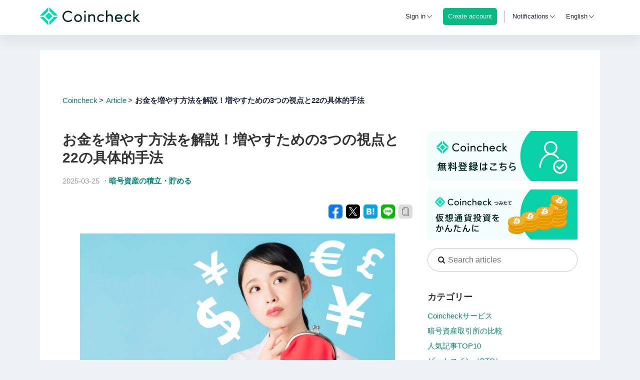

--- FILE ---
content_type: text/html; charset=utf-8
request_url: https://coincheck.com/ja/article/466
body_size: 34845
content:

<!DOCTYPE HTML>
<html xmlns:fb="http://www.facebook.com/2008/fbml">
<head prefix="og: http://ogp.me/ns# fb: http://ogp.me/ns/fb#">
    <script>if(console in window){console.log=function(){}}else{console={};console.log=function(){};console.warn=function(){}}</script>
  <meta charset="UTF-8">
  <title>お金を増やす方法を解説！増やすための3つの視点と22の具体的手法 | Coincheck</title>
  <link rel="stylesheet" href="https://assets.coincheck.com/assets/base-f133d609e210667c0e85eaf10aba21228117d54d3eebe4bb77d9f28bf257ebad.css.gz" debug="false" media="screen" />
  <link rel="stylesheet" href="https://assets.coincheck.com/assets/pages/exchange-f849b3c13c82921fc22188f948f2d3abf824cafe4b68b680d8cbaf8a2b58452a.css.gz" debug="false" media="screen" />
<link rel="stylesheet" href="https://assets.coincheck.com/assets/pages/documents-c9de1f665526a71aae5c189c0a55fc61f0cda0d8184d98e4e1d60d6096f44fa9.css.gz" debug="false" media="screen" />
  <script src="https://assets.coincheck.com/assets/base-7ab2506e13fb92b6830634015ce1a884bee9162a74de75239545ccbc52beddbd.js.gz" debug="false"></script>
  <script src="https://assets.coincheck.com/assets/pages/exchange-f78f0f583e152fa235ca51f99bab70d1aeb59675de57c78bcef18b5a2e8a5a5f.js.gz" debug="false"></script>
<script src="https://assets.coincheck.com/assets/pages/highstock-cb677855789827f7815153b34e9c0507333e9eb2158d4ee58f1d97a269ab2564.js.gz" debug="false"></script>
  <script src="https://assets.coincheck.com/assets/vue.lib-3672ae30b9ad928c0ad7031247ac4603956e66c12fe6339e71bd0aa2fc03c530.js.gz" debug="false"></script>
  <meta name="csrf-param" content="authenticity_token" />
<meta name="csrf-token" content="oFMs5xwXJaEFYxMpPPlVDdaGGVHGebRTtU-ba2Df9AqFwsY5OReUGAXIpftqpMmefm1MNqZP0H_BAVtXaBxSJw" />
  <meta name="rails:flash:notice" content="">
  <meta name="rails:flash:notice_error" content="">

    <link rel="canonical" href="https://coincheck.com/ja/article/466">
    <meta property="og:url" content="https://coincheck.com/article/466">

    <link rel="alternate" href="https://coincheck.com/article/466" hreflang="x-default" />
    <link rel="alternate" href="https://coincheck.com/article/466" hreflang="en" />
    <link rel="alternate" href="https://coincheck.com/ja/article/466" hreflang="ja" />
    <link rel="alternate" href="https://coincheck.com/cn/article/466" hreflang="cn" />
    <link rel="alternate" href="https://coincheck.com/id/article/466" hreflang="id" />


  <meta property="fb:app_id" content="629634010457380"/>
  <meta property="og:site_name" content="coincheck（コインチェック）" />
  <meta property="og:title" content="お金を増やす方法を解説！増やすための3つの視点と22の具体的手法 | Coincheck" />
    <meta property="og:image" content="https://assets-coincheck.s3.ap-northeast-1.amazonaws.com/uploads/article/image/file/80235bd8-9dad-454b-a949-ef876b96ac23.png" />
  <meta property="og:description" content="あなたは今、将来の不安などからお金を増やしたいと考えていませんか？「お金を増やしたい」と言ってもたくさんの方法があり混乱してしまう人も多いと思います。実は、お金を増やす方法は大きく分けると「収入を増やす」「支出を減らす」「投資を行う」の3つしかありません。本記事では、お金を増やす具体的な方法や、おすすめの投資方法ついて解説します。" />
  <meta property="og:type" content="website" />
  <meta property="og:locale" content="ja_JP" />
  <meta name="twitter:card" content="summary_large_image">
  <meta name="twitter:site" content="">
  <meta name="twitter:title" content="お金を増やす方法を解説！増やすための3つの視点と22の具体的手法 | Coincheck">
  <meta name="twitter:description" content="あなたは今、将来の不安などからお金を増やしたいと考えていませんか？「お金を増やしたい」と言ってもたくさんの方法があり混乱してしまう人も多いと思います。実は、お金を増やす方法は大きく分けると「収入を増やす」「支出を減らす」「投資を行う」の3つしかありません。本記事では、お金を増やす具体的な方法や、おすすめの投資方法ついて解説します。">
  <meta name="twitter:image:src" content="https://assets-coincheck.s3.ap-northeast-1.amazonaws.com/uploads/article/image/file/80235bd8-9dad-454b-a949-ef876b96ac23.png">
  <meta name="twitter:domain" content="coincheck.com">

  <meta name="keywords" content="" />
    <meta name="description" content="あなたは今、将来の不安などからお金を増やしたいと考えていませんか？「お金を増やしたい」と言ってもたくさんの方法があり混乱してしまう人も多いと思います。実は、お金を増やす方法は大きく分けると「収入を増やす」「支出を減らす」「投資を行う」の3つしかありません。本記事では、お金を増やす具体的な方法や、おすすめの投資方法ついて解説します。" />
  
    <meta name="viewport" content="width=device-width, initial-scale=1.0, maximum-scale=1.0, user-scalable=no"/>
  
  <link href='https://fonts.googleapis.com/css?family=Raleway:300' rel='stylesheet' type='text/css'>
  <link href="https://fonts.googleapis.com/css?family=Oxygen" rel="stylesheet" type='text/css'>
    <meta name="apple-itunes-app" content="app-id=957130004">
    <link rel="apple-touch-icon" href="/images/icons/favicon.png">
    <link href='/images/icons/favicon.png' rel='shortcut icon' type='image/png'>
  <script>
        (function(i,s,o,g,r,a,m){i['GoogleAnalyticsObject']=r;i[r]=i[r]||function(){
    (i[r].q=i[r].q||[]).push(arguments)},i[r].l=1*new Date();a=s.createElement(o),
  m=s.getElementsByTagName(o)[0];a.async=1;a.src=g;m.parentNode.insertBefore(a,m)
  })(window,document,'script','https://www.google-analytics.com/analytics.js','ga');
    ga('set', 'dimension1', 'not_login');
  ga('create', 'UA-53448644-1', 'auto');
  ga('require', 'linkid', 'linkid.js');
  ga('send', 'pageview');



    VueFromAngularCtrlLoader.module("coin").value("current_account", null)
      .value("current_user", null)
      .value("current_iam_user", null)
      .value("currentShop", null)
      .value("minConfirmation", 3)
      .value("pageType", "all")
      .value("ios", false)
      .value("android", false)
      .value("socketDomain", "https://ws.coincheck.com")
      .value("env", "production")
      .value("language", "en")
      .value("matchmedia", matchmedia)
      .value("$window", window)

    VueFromAngularPureDefaultMixins.push("AppCommon");
    VueFromAngularDefaultMixins.push("AppCtrl");
    i18next.changeLanguage("en")
  </script>

    <!-- Google Tag Manager -->
<script>(function(w,d,s,l,i){w[l]=w[l]||[];w[l].push({'gtm.start':
new Date().getTime(),event:'gtm.js'});var f=d.getElementsByTagName(s)[0],
j=d.createElement(s),dl=l!='dataLayer'?'&l='+l:'';j.async=true;j.src=
'https://www.googletagmanager.com/gtm.js?id='+i+dl;f.parentNode.insertBefore(j,f);
})(window,document,'script','dataLayer','GTM-KGXLHSS');</script>
<!-- End Google Tag Manager -->



    <!-- Start KARTE Tag -->
    <script>!function(n){var o=window[n]=function(){var n=[].slice.call(arguments);return o.x?o.x.apply(0,n):o.q.push(n)};o.q=[],o.i=Date.now(),o.allow=function(){o.o="allow"},o.deny=function(){o.o="deny"}}("krt")</script>
    <script async src="https://cdn-edge.karte.io/dff5eb55c53c33f014d35880aa9ece4d/edge.js"></script>
    <script src="https://cdn-blocks.karte.io/dff5eb55c53c33f014d35880aa9ece4d/builder.js"></script>
    <!-- End KARTE Tag -->

</head>
  
<body id="" class="gray" data-env="production">
  <!-- Google Tag Manager (noscript) -->
  <noscript><iframe src="https://www.googletagmanager.com/ns.html?id=GTM-KGXLHSS"
  height="0" width="0" style="display:none;visibility:hidden"></iframe></noscript>
  <!-- End Google Tag Manager (noscript) -->
  <div id="vfarp-notice" class="notice">
    <div class="inner"></div>
  </div>

  
  <script>
    VueFromAngularCtrlLoader.module("coin").value("fixHeader", false)
  </script>
  <div id="HeaderCtrl">
  <header class="header" :class="{ 'fixed': isNotPhone }">
    <div class="desktop" v-if="isNotPhone" >
      <div class="header-inner" v-cloak :class="{fixed: fixHeader, 'ec-header': current_user && isECAccount(), 'lending-header': current_user && isLendingAccount()}">
        <div class="rsv-container">
          <div class="for-non-login" v-show="!current_user">
            <div class="logo">
              <a href="/" class="raleway">
                <img src="/images/logos/logo.svg" alt="Coincheck Logo">
              </a>
            </div>
            <div class="right">
              <div class="popup-box no-select" :class="{open: showLoginMenu}" @mouseenter="showLoginMenu = true" @mouseleave="showLoginMenu = false" @click="showLoginMenu = !showLoginMenu">
                <a class="login" href="/sessions/signin" v-if="!isTablet">Sign in</a>
                <span class="login" v-if="isTablet">Sign in</span>
                <div class="arrow-down">
                  <i class="cc-icon_down"></i>
                </div>
                <div class="popup-menu login">
                  <a class="row" href="/sessions/signin?account_type=consumer">Exchange</a>
                  <a class="row" href="/sessions/signin?account_type=lending">Lending</a>
                </div>
              </div>
                <div class="popup-box no-select">
                  <a class="register" href="/registrations">
                    <div class="register-wrap">Create account</div>
                  </a>
                </div>
              <span class="separator"></span>
              <div class="popup-box" :class="{open: showNotificationMenu}" @mouseenter="showNotificationMenu = true" @mouseleave="showNotificationMenu = false" @click="showNotificationMenu = !showNotificationMenu">
  <span class="notification no-select">Notifications</span>
  <div class="arrow-down">
    <i class="cc-icon_down"></i>
  </div>
  <div class="popup-menu notification" v-if="!loadingFeed">
    <p class="row border notification-header">Notifications</p>
    <a class="row border" v-for="article in $filters.reverse(notifications)" :href="article.news_url" target="_blank">
      <div
        class="notification-icon icon-font"
        :class=`cc-icon_${$filters.notificationIconNameFilter(article.article_type)}`></div>
      <p class="notification-article">{{article.title}}</p>
      <span class="timestamp date oxygen">{{$filters.date(article.date, 'YYYY/MM/dd HH:mm')}}</span>
    </a>
    <a class="row all-notifications" href="https://corporate.coincheck.com/news" target="_blank"><p>View all notifications</p></a>
  </div>
  <div class="popup-menu notification loading" v-if="loadingFeed">
    <p class="row notification-header">Notifications</p>
    <p class="spinner">
      <svg width="30px" height="30px" viewBox="0 0 30 30" version="1.1" xmlns="http://www.w3.org/2000/svg" xmlns:xlink="http://www.w3.org/1999/xlink">
    <g stroke="none" stroke-width="1" fill="none" fill-rule="evenodd">
        <g id="S0105" transform="translate(-1111.000000, -145.000000)" fill="#50B8E4">
            <g id="Dropdown" transform="translate(966.000000, 51.000000)">
                <path d="M150.350681,120.484141 L150.350681,122.517127 C150.35423,122.81811 150.155348,123.084143 149.86532,123.166367 C149.575292,123.248591 149.266048,123.126614 149.110627,122.868687 C149.05171,122.727457 149.015543,122.577811 149.003469,122.425297 C148.987987,121.951601 148.987987,121.477601 148.987987,120.988447 C148.987987,120.346547 148.972505,119.704344 148.972505,119.079113 C148.944744,118.878752 149.010355,118.676724 149.150595,118.530746 C149.290834,118.384768 149.490278,118.310894 149.69195,118.330229 L153.014446,118.330229 C153.199201,118.313726 153.382397,118.375503 153.519289,118.500472 C153.656181,118.62544 153.734165,118.802092 153.734194,118.987283 C153.742734,119.176384 153.667943,119.359742 153.529511,119.489089 C153.391078,119.618436 153.202875,119.680811 153.014446,119.659793 L151.452918,119.659793 C151.635056,119.811327 151.759213,119.919523 151.896727,120.026506 C157.088901,123.815825 164.218624,123.504732 169.059873,119.277623 C171.439031,117.23912 173.013073,114.421178 173.499785,111.329033 C174.073106,108.119292 173.458147,104.810921 171.769476,102.02027 C171.524501,101.592337 171.539983,101.25593 171.830189,101.011353 C171.978507,100.881887 172.177896,100.827072 172.371691,100.862486 C172.565485,100.8979 172.732499,101.019672 172.825268,101.193195 C173.161746,101.773233 173.468339,102.370045 173.74385,102.981302 C174.664907,105.034868 175.089777,107.275769 174.984208,109.523348 C174.877389,113.039071 173.514207,116.40063 171.141101,119.000315 C168.991764,121.439888 166.086882,123.091647 162.888742,123.692732 C158.311013,124.579512 154.192574,123.541197 150.53373,120.651132 C150.519159,120.606277 150.457839,120.560514 150.350681,120.484141 Z M168.355911,98.1518977 C168.095758,97.968541 167.835301,97.7697278 167.559665,97.586371 C161.756104,93.7542935 153.996379,94.8789227 149.523776,100.200341 C148.114453,101.86028 147.131774,103.838253 146.660873,105.962894 C146.329572,107.447084 146.241611,108.9751 146.400416,110.487411 C146.598901,112.429646 147.226353,114.303762 148.23758,115.974777 C148.283418,116.051151 148.314077,116.112371 148.359005,116.188744 C148.53589,116.509612 148.419574,116.912873 148.098851,117.090677 C147.949239,117.174774 147.771834,117.194612 147.607294,117.145645 C147.442753,117.096677 147.305182,116.983102 147.226108,116.830947 C146.889855,116.271556 146.58324,115.694932 146.307526,115.103454 C145.300934,112.892186 144.864116,110.464737 145.036812,108.041947 C145.214165,105.027808 146.315223,102.140936 148.190831,99.7724075 C150.16236,97.1774405 152.958853,95.328614 156.121413,94.5293144 C161.005438,93.2912777 165.491491,94.2235178 169.472112,97.3417944 C169.532825,97.3875578 169.593537,97.4327151 169.686427,97.5099977 C169.686427,97.4030143 169.701909,97.3417944 169.701909,97.265421 L169.701909,95.4773141 C169.697486,95.300318 169.764895,95.129049 169.888827,95.002408 C170.012759,94.8757671 170.182694,94.8045037 170.360034,94.8048041 C170.72747,94.8015996 171.028476,95.095344 171.03364,95.4621607 C171.048818,96.6085695 171.048818,97.7549784 171.03364,98.9013873 C171.042818,99.0783793 170.9764,99.2509574 170.850876,99.3762773 C170.725352,99.5015972 170.552492,99.5679067 170.375212,99.5587439 L166.930683,99.5587439 C166.567043,99.5587439 166.272255,99.2644353 166.272255,98.9013873 C166.272255,98.5383393 166.567043,98.2440307 166.930683,98.2440307 C167.405152,98.2288773 167.879924,98.2440307 168.354393,98.2440307 C168.345657,98.2143513 168.345657,98.1827894 168.354393,98.15311 L168.355911,98.1518977 Z" id="loading"></path>
            </g>
        </g>
    </g>
</svg>

    </p>
    <p class="message"><span>Loading</span></p>
  </div>
</div>

              <div class="popup-box no-select" :class="{open: showLanguageMenu}" @mouseenter="showLanguageMenu = true" @mouseleave="showLanguageMenu = false"  @click="showLanguageMenu = !showLanguageMenu">
                <span class="lang">{{ languageName(language) }}</span>
                <div class="arrow-down">
                  <i class="cc-icon_down"></i>
                </div>
                <div class="popup-menu lang">
                  <a class="row" v-for="langItem in languageMenu" @click="languageLocation(langItem)">{{ languageName(langItem) }}</a>
                </div>
              </div>
            </div>
          </div>


          <div class="ec-header-inner" v-if="current_user && isECAccount()" v-cloak>
            <div class="logo">
              <a href="/payment" class="raleway" >
                <img src="/images/logos/logo_payment4.svg">
              </a>
            </div>
            <div class="for-login" >
              <div class="account-info" :class="{open: showAccountInfoMenu}" @mouseenter="showAccountInfoMenu = true" @mouseleave="showAccountInfoMenu = false">
                <div class="account-type">Payment
                  
                </div>
                <i class="fa fa-caret-down"></i>
                <div class="account-info-menu">
                  <a class="row identity" href="/accounts/change/with/consumer" data-method="POST">Exchange</a>
                  <a class="row identity" href="/accounts/change/with/lending" data-method="POST">Lending</a>
                  <a class="row identity" href="/exchange/transfers">Account Transfer</a>
                    <a class="row identity alert" href="/accounts/info">Identity</a>
                  <a class="row signout" href="/sessions/signout">Signout</a>
                </div>
              </div>
              <div class="balance-ec" v-if="current_account">
                <div class="row btc">
                  <p class="num" v-cloak>{{$filters.fraction(current_account.balance.btc, 8)}}</p>
                  <p class="unit">BTC</p>
                </div>
                <div class="row jpy">
                  <span class="num" v-cloak>{{$filters.fraction(current_account.balance.jpy, 8)}}</span>
                  <span class="unit">JPY</span>
                </div>
              </div>
            </div>
          </div>

          <div class="consumer-header-inner" v-if="current_user && isConsumerAccount()" v-cloak>
            <div class="for-login">
              <div class="logo">
                <a href="/" class="oxygen">
                  <img src="/images/logos/logo.svg" alt="Coincheck Logo">
                </a>
              </div>
              <div class="right">
                
                
                <div class="popup-box" :class="{open: showBalanceDetail}" @mouseenter="showBalanceDetail = true" @mouseleave="showBalanceDetail = false">
                  <div class="balance-wrap" :class="{ 'show-balance': headerBalanceCtrl.isShowBalance }">
                    <i class="balance-box icon-font cc-icon_box no-select" :class="{ 'show-balance': headerBalanceCtrl.isShowBalance }"></i>
                    &nbsp;Net Assets
                    <span class="num oxygen" v-if="balance && balance.net_assets" v-cloak>¥ {{ $filters.cut_decimal_zero($filters.number(balance.net_assets.jpy, 1)) }}</span>
                    <div class="arrow-down no-select">
                      <i class="cc-icon_down"></i>
                    </div>
                    <script>
  VueFromAngularCtrlLoader.module("coin").value("currencyIcons", {"jpy":"icon_jpy_B2oayzEaxL7Gr7Tr0YnK4zj1KjB6CgrB.svg","btc":"icon_btc_CbeyPRJtFqiAlQmJLflKnnfYMRE98H0s.svg","eth":"icon_eth_Uqq7Vwh1gjvzuv8Mf1Zn6eqPRWFJc12s.svg","etc":"icon_etc_Rf40JnydLwYlChZfj3iGQbenbAoJHWNP.svg","lsk":"icon_lsk_drN6RraU8UYNiyDP8nWHicZZiShVDs6S.svg","xrp":"icon_xrp_E3gMJ4etnuGfiAGmJkdLHcuamA2HXVdK.svg","xem":"icon_xem_F5PVZDLNMitQPPT0ADeEemkwp43F0oTk.svg","ltc":"icon_ltc_eCWkHMqz5cSVBoHpPE9K6ZrwDl8QfDh4.svg","bch":"icon_bch_Xafxnl3eGvOTa3JMJajtI4JX4r9Xo7GL.svg","mona":"icon_mona_eMcvrXnLn7VWBHWDAyK7qivj8khIsrAg.svg","xlm":"icon_xlm_PXIQRZWYaA33Foena2djgSFkb645ORE8.svg","qtum":"icon_qtum_7b3c2f091d5ba37094d7ec8c8fb99338.svg","bat":"icon_bat_JwAQ4hfU94ziTrqBYgjaVDhibVDay75C.svg","iost":"icon_iost_kQK2O9rrYXpsDqTiRQVoP6ME57iDqDLH.svg","enj":"icon_enj_xMvRFoMruajwd258Xh72cBiAbHXTF1zC.svg","sand":"icon_sand_t7bjs4Tg9bycWH9OA6OMOqio3C75a6w8.svg","xym":"icon_xym_Ug2va9J6Mxl41VN7ulkFyDfzjxXHPNak.svg","dot":"icon_dot_dXEDle69Z6P5Z040UF0rZHXYwwo3UHcS.svg","flr":"icon_dot_dXEDle69Z6P5Z040UF0rZHXYwwo3UHcS.svg","fnct":"icon_fnct_bL7WPQrKqhrmN343yypuiJs6HnNC29vA.svg","chz":"icon_chz_wBWMOA4T45bJKEXJL8GyQ.svg","link":"icon_link_xXI5yVTHLV9TAqi8mTljQ.svg","dai":"icon_dai_IqK4jIcbT68rpblEvw6Td9NKlPm9z1Sl.svg","matic":"icon_matic_ac76bcd3-60c5-4ff8-9243-f882bbe19974.svg","ape":"icon_ape_UN7u2ZroWR3KBlLfGtnQACzeQ4nTJHjW.svg","axs":"icon_axs_JrK66dmdx2LxjnQ1p5bnsj3BeGAvCLvE.svg","imx":"icon_imx_onP5OYdXLgJqgwZqkhjMd8yOpzen4Md8.svg","wbtc":"icon_wbtc_keasc3hrhTxAOu9XIHiudFlTykJ8HTCo.svg","shib":"icon_shib_wkteoqlzit9dh1l9jhotm4tnelj5hreg.svg","avax":"icon_avax_LJPISoxW2pGYAKQJO1luAGroGY4sh2Sl.svg","bril":"icon_bril_9ae1e142-206e-42b3-be9a-f238f85393d6.svg","bc":"icon_bc_b8f4cd33-7ed1-45b8-9442-8c02d9432eb4.svg","doge":"icon_doge_f6963378-42f1-4c8e-ad6e-f0d0822733ae.svg","sol":"icon_solana_e3f2e4ee-061d-4ae9-89ae-3f1aa05b0329.svg","grt":"icon_grt_5fe3e65d-f3bd-4187-91de-9921d6b6b9f9.svg","mana":"icon_mana_3d280d4d-aa78-4f4a-b049-3bfe155d2ae6.svg","mask":"icon_mask_0afc2ba1-a410-42f5-baee-32cf9325425e.svg","pepe":"icon_pepe_75e62212-b776-47a0-812a-48f6c92161c5.svg","fpl":"icon_fpl_f50833d5-8bde-4f35-bda2-882b746d3368.svg"})
</script>
<div class="balance-detail" @click="$event.stopPropagation()" :class="{ 'overflow-scroll': headerBalanceCtrl.availableCurrencyLength(currency_order, balance) > 4 || isPhone && !ios && !android }">
  <div class="markets">
    <div class="market">
      <div class="header-row row row-border">
        <span class="title bold">Net Assets</span>
        <div class="toggle-state-wrap column gray right no-select">
          <span>Show in header</span>
          <div class="toggle-state" @click="headerBalanceCtrl.toggleBalanceShowInHeader()" :class="{ 'enable': headerBalanceCtrl.isShowBalance }">
            <div class="toggle-switch"></div>
          </div>
        </div>
      </div>
    </div>
    <div class="market">
      <div class="assets-row row row-border">
        <div>
          <i class="balance-box icon-font cc-icon_box selected"></i>
          <span class="label">&nbsp;Net Assets</span>
        </div>
        <div class="column with-symbol right oxygen">
          <span class="num" v-if="balance?.net_assets">¥ {{ $filters.cut_decimal_zero($filters.number(balance.net_assets.jpy, 1)) }}</span>
        </div>
      </div>
    </div>

    <div class="market assets">
      <div class="head row row-border">
        <span class="label"></span>
        <p class="column gray"><span>Available</span></p>
        <p class="column gray"><span>In Use</span></p>
      </div>
      <div v-for="cur in currency_order">
        <div class="row row-border" v-if="headerBalanceCtrl.isAvailableCurrency(balance, cur)">
          <div class="assets-row oxygen">
            <img class="currency-icon" :src=`/images/icons/${balanceDetailCtrl.currencyIcons[cur]}` :alt="cur">
            <span class="label currency-name">{{ cur.toUpperCase() }}</span>
            <div class="column wide"><span class="num" :class="{'large-digits': headerBalanceCtrl.isLargeDigits(balance.coincheck.available[cur])}"><span v-if="cur === 'jpy'">¥ </span>{{ $filters.cut_decimal_zero($filters.number(balance.coincheck.available[cur])) }}</span></div>
            <div class="column wide"><span class="num" :class="{'large-digits': headerBalanceCtrl.isLargeDigits(balance.coincheck.in_use[cur])}"><span v-if="cur === 'jpy'">¥ </span>{{ $filters.cut_decimal_zero($filters.number(balance.coincheck.in_use[cur])) }}</span></div>
          </div>
        </div>
      </div>
    </div>
  </div>
  <div class="clearfix"></div>
</div>

                  </div>
                </div>
                <span class="separator"></span>
                
                <div class="popup-box no-select" :class="{open: showAccountInfoMenu}" @mouseenter="showAccountInfoMenu = true" @mouseleave="showAccountInfoMenu = false" @click="showAccountInfoMenu = !showAccountInfoMenu">
                  <span class="account-type">
                    Exchange
                    
                  </span>
                  <div class="arrow-down">
                    <i class="cc-icon_down"></i>
                  </div>
                  <div class="popup-menu account">
                    <a class="row identity" href="/accounts/change/with/lending" data-method="POST">Lending</a>
                      <a class="row identity alert" href="/accounts/info">Identity</a>
                  </div>
                </div>
                <div class="popup-box" :class="{open: showNotificationMenu}" @mouseenter="showNotificationMenu = true" @mouseleave="showNotificationMenu = false" @click="showNotificationMenu = !showNotificationMenu">
  <span class="notification no-select">Notifications</span>
  <div class="arrow-down">
    <i class="cc-icon_down"></i>
  </div>
  <div class="popup-menu notification" v-if="!loadingFeed">
    <p class="row border notification-header">Notifications</p>
    <a class="row border" v-for="article in $filters.reverse(notifications)" :href="article.news_url" target="_blank">
      <div
        class="notification-icon icon-font"
        :class=`cc-icon_${$filters.notificationIconNameFilter(article.article_type)}`></div>
      <p class="notification-article">{{article.title}}</p>
      <span class="timestamp date oxygen">{{$filters.date(article.date, 'YYYY/MM/dd HH:mm')}}</span>
    </a>
    <a class="row all-notifications" href="https://corporate.coincheck.com/news" target="_blank"><p>View all notifications</p></a>
  </div>
  <div class="popup-menu notification loading" v-if="loadingFeed">
    <p class="row notification-header">Notifications</p>
    <p class="spinner">
      <svg width="30px" height="30px" viewBox="0 0 30 30" version="1.1" xmlns="http://www.w3.org/2000/svg" xmlns:xlink="http://www.w3.org/1999/xlink">
    <g stroke="none" stroke-width="1" fill="none" fill-rule="evenodd">
        <g id="S0105" transform="translate(-1111.000000, -145.000000)" fill="#50B8E4">
            <g id="Dropdown" transform="translate(966.000000, 51.000000)">
                <path d="M150.350681,120.484141 L150.350681,122.517127 C150.35423,122.81811 150.155348,123.084143 149.86532,123.166367 C149.575292,123.248591 149.266048,123.126614 149.110627,122.868687 C149.05171,122.727457 149.015543,122.577811 149.003469,122.425297 C148.987987,121.951601 148.987987,121.477601 148.987987,120.988447 C148.987987,120.346547 148.972505,119.704344 148.972505,119.079113 C148.944744,118.878752 149.010355,118.676724 149.150595,118.530746 C149.290834,118.384768 149.490278,118.310894 149.69195,118.330229 L153.014446,118.330229 C153.199201,118.313726 153.382397,118.375503 153.519289,118.500472 C153.656181,118.62544 153.734165,118.802092 153.734194,118.987283 C153.742734,119.176384 153.667943,119.359742 153.529511,119.489089 C153.391078,119.618436 153.202875,119.680811 153.014446,119.659793 L151.452918,119.659793 C151.635056,119.811327 151.759213,119.919523 151.896727,120.026506 C157.088901,123.815825 164.218624,123.504732 169.059873,119.277623 C171.439031,117.23912 173.013073,114.421178 173.499785,111.329033 C174.073106,108.119292 173.458147,104.810921 171.769476,102.02027 C171.524501,101.592337 171.539983,101.25593 171.830189,101.011353 C171.978507,100.881887 172.177896,100.827072 172.371691,100.862486 C172.565485,100.8979 172.732499,101.019672 172.825268,101.193195 C173.161746,101.773233 173.468339,102.370045 173.74385,102.981302 C174.664907,105.034868 175.089777,107.275769 174.984208,109.523348 C174.877389,113.039071 173.514207,116.40063 171.141101,119.000315 C168.991764,121.439888 166.086882,123.091647 162.888742,123.692732 C158.311013,124.579512 154.192574,123.541197 150.53373,120.651132 C150.519159,120.606277 150.457839,120.560514 150.350681,120.484141 Z M168.355911,98.1518977 C168.095758,97.968541 167.835301,97.7697278 167.559665,97.586371 C161.756104,93.7542935 153.996379,94.8789227 149.523776,100.200341 C148.114453,101.86028 147.131774,103.838253 146.660873,105.962894 C146.329572,107.447084 146.241611,108.9751 146.400416,110.487411 C146.598901,112.429646 147.226353,114.303762 148.23758,115.974777 C148.283418,116.051151 148.314077,116.112371 148.359005,116.188744 C148.53589,116.509612 148.419574,116.912873 148.098851,117.090677 C147.949239,117.174774 147.771834,117.194612 147.607294,117.145645 C147.442753,117.096677 147.305182,116.983102 147.226108,116.830947 C146.889855,116.271556 146.58324,115.694932 146.307526,115.103454 C145.300934,112.892186 144.864116,110.464737 145.036812,108.041947 C145.214165,105.027808 146.315223,102.140936 148.190831,99.7724075 C150.16236,97.1774405 152.958853,95.328614 156.121413,94.5293144 C161.005438,93.2912777 165.491491,94.2235178 169.472112,97.3417944 C169.532825,97.3875578 169.593537,97.4327151 169.686427,97.5099977 C169.686427,97.4030143 169.701909,97.3417944 169.701909,97.265421 L169.701909,95.4773141 C169.697486,95.300318 169.764895,95.129049 169.888827,95.002408 C170.012759,94.8757671 170.182694,94.8045037 170.360034,94.8048041 C170.72747,94.8015996 171.028476,95.095344 171.03364,95.4621607 C171.048818,96.6085695 171.048818,97.7549784 171.03364,98.9013873 C171.042818,99.0783793 170.9764,99.2509574 170.850876,99.3762773 C170.725352,99.5015972 170.552492,99.5679067 170.375212,99.5587439 L166.930683,99.5587439 C166.567043,99.5587439 166.272255,99.2644353 166.272255,98.9013873 C166.272255,98.5383393 166.567043,98.2440307 166.930683,98.2440307 C167.405152,98.2288773 167.879924,98.2440307 168.354393,98.2440307 C168.345657,98.2143513 168.345657,98.1827894 168.354393,98.15311 L168.355911,98.1518977 Z" id="loading"></path>
            </g>
        </g>
    </g>
</svg>

    </p>
    <p class="message"><span>Loading</span></p>
  </div>
</div>

                <div class="popup-box no-select" :class="{open: showLanguageMenu}" @mouseenter="showLanguageMenu = true" @mouseleave="showLanguageMenu = false" @click="showLanguageMenu = !showLanguageMenu">
                  <span class="lang">{{ languageName(language) }}</span>
                  <div class="arrow-down">
                    <i class="cc-icon_down"></i>
                  </div>
                  <div class="popup-menu lang">
                    <a class="row" v-for="langItem in languageMenu" @click="languageLocation(langItem)">{{ languageName(langItem) }}</a>
                  </div>
                </div>
              </div>
            </div>
          </div>

          <div class="consumer-header-inner" v-if="current_user && isLendingAccount()" v-cloak>
            <div class="logo">
              <a href="/lending/home" class="raleway">
                <img src="/images/logos/logo.svg">
              </a>
            </div>
            <div class="for-login" >
              <div class="account-info" :class="{open: showAccountInfoMenu}" @mouseenter="showAccountInfoMenu = true" @mouseleave="showAccountInfoMenu = false">
                <div class="account-type">Lending
                  
                </div>
                <i class="fa fa-caret-down"></i>
                <div class="account-info-menu">
                  <a class="row identity" href="/accounts/change/with/consumer" data-method="POST">Exchange</a>
                  <a class="row identity" href="/exchange/transfers">Account Transfer</a>
                    <a class="row identity alert" href="/accounts/info">Identity</a>
                  <a class="row signout" href="/sessions/signout">Signout</a>
                </div>
              </div>
            </div>
          </div>
          <div class="clearfix"></div>
        </div>
      </div>
      <div class="dummy-header" v-show="fixHeader"></div>
    </div>
    <div class="mobile" v-if="isPhone && !ios && !android" v-cloak>
      <div class="mobile-inner" :class="{ 'ec': isECHeader(), 'lending': isLendingHeader() }">
        <div class="consumer-header" v-if="isAllowSideBarAccount()">
          <a href="/" class="logo">
            <img src="/images/logos/logo_no_text.svg" alt="Coincheck Logo">
          </a>
          <div class="mobile-menu" v-if="current_user">
            
            
            <div class="balance-wrap" :class="{ 'show-balance': showBalanceDetail }" @click="showBalanceDetail = !showBalanceDetail; showAccountInfoMenu = false; hideMobileMenu(); headerBalanceCtrl.openBalanceDetail(showBalanceDetail)">
              <div class="net-assets-title">Net Assets</div>
              <div class="close-balance-dummy"></div>
            </div>
            <span class="separator"></span>
            
            <div class="popup-box no-select" :class="{open: showAccountInfoMenu}" @mouseenter="showAccountInfoMenu = true" @mouseleave="showAccountInfoMenu = false" @click="showAccountInfoMenu = !showAccountInfoMenu">
              <span class="account-type">Exchange
                
              </span>
              <div class="arrow-down">
                <i class="cc-icon_down"></i>
              </div>
              <div class="close-account-menu-dummy"></div>
              <div class="popup-menu account">
                <a class="row" href="/accounts/change/with/lending" data-method="POST">Lending</a>
                  <a class="row identity alert" href="/accounts/info">Identity</a>
              </div>
            </div>
            <div class="burger" @click.stop="toggleMobileMenu(); showBalanceDetail = false; showAccountInfoMenu = false;" v-if="newSidebarExists()">
              <i class="icon-font" :class="{ 'cc-icon_no': showSidebar, 'cc-icon_burger': !showSidebar }"></i>
            </div>
            <div class="balance-detail-wrap" :class="{open: showBalanceDetail}">
              <script>
  VueFromAngularCtrlLoader.module("coin").value("currencyIcons", {"jpy":"icon_jpy_B2oayzEaxL7Gr7Tr0YnK4zj1KjB6CgrB.svg","btc":"icon_btc_CbeyPRJtFqiAlQmJLflKnnfYMRE98H0s.svg","eth":"icon_eth_Uqq7Vwh1gjvzuv8Mf1Zn6eqPRWFJc12s.svg","etc":"icon_etc_Rf40JnydLwYlChZfj3iGQbenbAoJHWNP.svg","lsk":"icon_lsk_drN6RraU8UYNiyDP8nWHicZZiShVDs6S.svg","xrp":"icon_xrp_E3gMJ4etnuGfiAGmJkdLHcuamA2HXVdK.svg","xem":"icon_xem_F5PVZDLNMitQPPT0ADeEemkwp43F0oTk.svg","ltc":"icon_ltc_eCWkHMqz5cSVBoHpPE9K6ZrwDl8QfDh4.svg","bch":"icon_bch_Xafxnl3eGvOTa3JMJajtI4JX4r9Xo7GL.svg","mona":"icon_mona_eMcvrXnLn7VWBHWDAyK7qivj8khIsrAg.svg","xlm":"icon_xlm_PXIQRZWYaA33Foena2djgSFkb645ORE8.svg","qtum":"icon_qtum_7b3c2f091d5ba37094d7ec8c8fb99338.svg","bat":"icon_bat_JwAQ4hfU94ziTrqBYgjaVDhibVDay75C.svg","iost":"icon_iost_kQK2O9rrYXpsDqTiRQVoP6ME57iDqDLH.svg","enj":"icon_enj_xMvRFoMruajwd258Xh72cBiAbHXTF1zC.svg","sand":"icon_sand_t7bjs4Tg9bycWH9OA6OMOqio3C75a6w8.svg","xym":"icon_xym_Ug2va9J6Mxl41VN7ulkFyDfzjxXHPNak.svg","dot":"icon_dot_dXEDle69Z6P5Z040UF0rZHXYwwo3UHcS.svg","flr":"icon_dot_dXEDle69Z6P5Z040UF0rZHXYwwo3UHcS.svg","fnct":"icon_fnct_bL7WPQrKqhrmN343yypuiJs6HnNC29vA.svg","chz":"icon_chz_wBWMOA4T45bJKEXJL8GyQ.svg","link":"icon_link_xXI5yVTHLV9TAqi8mTljQ.svg","dai":"icon_dai_IqK4jIcbT68rpblEvw6Td9NKlPm9z1Sl.svg","matic":"icon_matic_ac76bcd3-60c5-4ff8-9243-f882bbe19974.svg","ape":"icon_ape_UN7u2ZroWR3KBlLfGtnQACzeQ4nTJHjW.svg","axs":"icon_axs_JrK66dmdx2LxjnQ1p5bnsj3BeGAvCLvE.svg","imx":"icon_imx_onP5OYdXLgJqgwZqkhjMd8yOpzen4Md8.svg","wbtc":"icon_wbtc_keasc3hrhTxAOu9XIHiudFlTykJ8HTCo.svg","shib":"icon_shib_wkteoqlzit9dh1l9jhotm4tnelj5hreg.svg","avax":"icon_avax_LJPISoxW2pGYAKQJO1luAGroGY4sh2Sl.svg","bril":"icon_bril_9ae1e142-206e-42b3-be9a-f238f85393d6.svg","bc":"icon_bc_b8f4cd33-7ed1-45b8-9442-8c02d9432eb4.svg","doge":"icon_doge_f6963378-42f1-4c8e-ad6e-f0d0822733ae.svg","sol":"icon_solana_e3f2e4ee-061d-4ae9-89ae-3f1aa05b0329.svg","grt":"icon_grt_5fe3e65d-f3bd-4187-91de-9921d6b6b9f9.svg","mana":"icon_mana_3d280d4d-aa78-4f4a-b049-3bfe155d2ae6.svg","mask":"icon_mask_0afc2ba1-a410-42f5-baee-32cf9325425e.svg","pepe":"icon_pepe_75e62212-b776-47a0-812a-48f6c92161c5.svg","fpl":"icon_fpl_f50833d5-8bde-4f35-bda2-882b746d3368.svg"})
</script>
<div class="balance-detail" @click="$event.stopPropagation()" :class="{ 'overflow-scroll': headerBalanceCtrl.availableCurrencyLength(currency_order, balance) > 4 || isPhone && !ios && !android }">
  <div class="markets">
    <div class="market">
      <div class="header-row row row-border">
        <span class="title bold">Net Assets</span>
        <div class="toggle-state-wrap column gray right no-select">
          <span>Show in header</span>
          <div class="toggle-state" @click="headerBalanceCtrl.toggleBalanceShowInHeader()" :class="{ 'enable': headerBalanceCtrl.isShowBalance }">
            <div class="toggle-switch"></div>
          </div>
        </div>
      </div>
    </div>
    <div class="market">
      <div class="assets-row row row-border">
        <div>
          <i class="balance-box icon-font cc-icon_box selected"></i>
          <span class="label">&nbsp;Net Assets</span>
        </div>
        <div class="column with-symbol right oxygen">
          <span class="num" v-if="balance?.net_assets">¥ {{ $filters.cut_decimal_zero($filters.number(balance.net_assets.jpy, 1)) }}</span>
        </div>
      </div>
    </div>

    <div class="market assets">
      <div class="head row row-border">
        <span class="label"></span>
        <p class="column gray"><span>Available</span></p>
        <p class="column gray"><span>In Use</span></p>
      </div>
      <div v-for="cur in currency_order">
        <div class="row row-border" v-if="headerBalanceCtrl.isAvailableCurrency(balance, cur)">
          <div class="assets-row oxygen">
            <img class="currency-icon" :src=`/images/icons/${balanceDetailCtrl.currencyIcons[cur]}` :alt="cur">
            <span class="label currency-name">{{ cur.toUpperCase() }}</span>
            <div class="column wide"><span class="num" :class="{'large-digits': headerBalanceCtrl.isLargeDigits(balance.coincheck.available[cur])}"><span v-if="cur === 'jpy'">¥ </span>{{ $filters.cut_decimal_zero($filters.number(balance.coincheck.available[cur])) }}</span></div>
            <div class="column wide"><span class="num" :class="{'large-digits': headerBalanceCtrl.isLargeDigits(balance.coincheck.in_use[cur])}"><span v-if="cur === 'jpy'">¥ </span>{{ $filters.cut_decimal_zero($filters.number(balance.coincheck.in_use[cur])) }}</span></div>
          </div>
        </div>
      </div>
    </div>
  </div>
  <div class="clearfix"></div>
</div>

            </div>
          </div>
          <div class="mobile-menu" v-if="!current_user">
            <div class="popup-box no-select" :class="{open: showLoginMenu}" @click="showLoginMenu = !showLoginMenu">
              <span class="login">Sign in</span>
              <div class="arrow-down">
                <i class="cc-icon_down"></i>
              </div>
              <div class="popup-menu login">
                <a class="row" href="/sessions/signin?account_type=consumer">Exchange</a>
                <a class="row" href="/sessions/signin?account_type=lending">Lending</a>
              </div>
            </div>
              <div class="popup-box no-select">
                <a class="row" href="/registrations">
                  <div class="register-wrap">
                    <span class="register" href="/registrations" >Create account</span>
                  </div>
                </a>
              </div>
            <div class="burger" @click.stop="toggleMobileMenu()" v-if="newSidebarExists()">
              <i class="icon-font" :class="{ 'cc-icon_no': showSidebar, 'cc-icon_burger': !showSidebar }"></i>
            </div>
            <div class="balance-detail-wrap" :class="{open: showBalanceDetail}">
              <script>
  VueFromAngularCtrlLoader.module("coin").value("currencyIcons", {"jpy":"icon_jpy_B2oayzEaxL7Gr7Tr0YnK4zj1KjB6CgrB.svg","btc":"icon_btc_CbeyPRJtFqiAlQmJLflKnnfYMRE98H0s.svg","eth":"icon_eth_Uqq7Vwh1gjvzuv8Mf1Zn6eqPRWFJc12s.svg","etc":"icon_etc_Rf40JnydLwYlChZfj3iGQbenbAoJHWNP.svg","lsk":"icon_lsk_drN6RraU8UYNiyDP8nWHicZZiShVDs6S.svg","xrp":"icon_xrp_E3gMJ4etnuGfiAGmJkdLHcuamA2HXVdK.svg","xem":"icon_xem_F5PVZDLNMitQPPT0ADeEemkwp43F0oTk.svg","ltc":"icon_ltc_eCWkHMqz5cSVBoHpPE9K6ZrwDl8QfDh4.svg","bch":"icon_bch_Xafxnl3eGvOTa3JMJajtI4JX4r9Xo7GL.svg","mona":"icon_mona_eMcvrXnLn7VWBHWDAyK7qivj8khIsrAg.svg","xlm":"icon_xlm_PXIQRZWYaA33Foena2djgSFkb645ORE8.svg","qtum":"icon_qtum_7b3c2f091d5ba37094d7ec8c8fb99338.svg","bat":"icon_bat_JwAQ4hfU94ziTrqBYgjaVDhibVDay75C.svg","iost":"icon_iost_kQK2O9rrYXpsDqTiRQVoP6ME57iDqDLH.svg","enj":"icon_enj_xMvRFoMruajwd258Xh72cBiAbHXTF1zC.svg","sand":"icon_sand_t7bjs4Tg9bycWH9OA6OMOqio3C75a6w8.svg","xym":"icon_xym_Ug2va9J6Mxl41VN7ulkFyDfzjxXHPNak.svg","dot":"icon_dot_dXEDle69Z6P5Z040UF0rZHXYwwo3UHcS.svg","flr":"icon_dot_dXEDle69Z6P5Z040UF0rZHXYwwo3UHcS.svg","fnct":"icon_fnct_bL7WPQrKqhrmN343yypuiJs6HnNC29vA.svg","chz":"icon_chz_wBWMOA4T45bJKEXJL8GyQ.svg","link":"icon_link_xXI5yVTHLV9TAqi8mTljQ.svg","dai":"icon_dai_IqK4jIcbT68rpblEvw6Td9NKlPm9z1Sl.svg","matic":"icon_matic_ac76bcd3-60c5-4ff8-9243-f882bbe19974.svg","ape":"icon_ape_UN7u2ZroWR3KBlLfGtnQACzeQ4nTJHjW.svg","axs":"icon_axs_JrK66dmdx2LxjnQ1p5bnsj3BeGAvCLvE.svg","imx":"icon_imx_onP5OYdXLgJqgwZqkhjMd8yOpzen4Md8.svg","wbtc":"icon_wbtc_keasc3hrhTxAOu9XIHiudFlTykJ8HTCo.svg","shib":"icon_shib_wkteoqlzit9dh1l9jhotm4tnelj5hreg.svg","avax":"icon_avax_LJPISoxW2pGYAKQJO1luAGroGY4sh2Sl.svg","bril":"icon_bril_9ae1e142-206e-42b3-be9a-f238f85393d6.svg","bc":"icon_bc_b8f4cd33-7ed1-45b8-9442-8c02d9432eb4.svg","doge":"icon_doge_f6963378-42f1-4c8e-ad6e-f0d0822733ae.svg","sol":"icon_solana_e3f2e4ee-061d-4ae9-89ae-3f1aa05b0329.svg","grt":"icon_grt_5fe3e65d-f3bd-4187-91de-9921d6b6b9f9.svg","mana":"icon_mana_3d280d4d-aa78-4f4a-b049-3bfe155d2ae6.svg","mask":"icon_mask_0afc2ba1-a410-42f5-baee-32cf9325425e.svg","pepe":"icon_pepe_75e62212-b776-47a0-812a-48f6c92161c5.svg","fpl":"icon_fpl_f50833d5-8bde-4f35-bda2-882b746d3368.svg"})
</script>
<div class="balance-detail" @click="$event.stopPropagation()" :class="{ 'overflow-scroll': headerBalanceCtrl.availableCurrencyLength(currency_order, balance) > 4 || isPhone && !ios && !android }">
  <div class="markets">
    <div class="market">
      <div class="header-row row row-border">
        <span class="title bold">Net Assets</span>
        <div class="toggle-state-wrap column gray right no-select">
          <span>Show in header</span>
          <div class="toggle-state" @click="headerBalanceCtrl.toggleBalanceShowInHeader()" :class="{ 'enable': headerBalanceCtrl.isShowBalance }">
            <div class="toggle-switch"></div>
          </div>
        </div>
      </div>
    </div>
    <div class="market">
      <div class="assets-row row row-border">
        <div>
          <i class="balance-box icon-font cc-icon_box selected"></i>
          <span class="label">&nbsp;Net Assets</span>
        </div>
        <div class="column with-symbol right oxygen">
          <span class="num" v-if="balance?.net_assets">¥ {{ $filters.cut_decimal_zero($filters.number(balance.net_assets.jpy, 1)) }}</span>
        </div>
      </div>
    </div>

    <div class="market assets">
      <div class="head row row-border">
        <span class="label"></span>
        <p class="column gray"><span>Available</span></p>
        <p class="column gray"><span>In Use</span></p>
      </div>
      <div v-for="cur in currency_order">
        <div class="row row-border" v-if="headerBalanceCtrl.isAvailableCurrency(balance, cur)">
          <div class="assets-row oxygen">
            <img class="currency-icon" :src=`/images/icons/${balanceDetailCtrl.currencyIcons[cur]}` :alt="cur">
            <span class="label currency-name">{{ cur.toUpperCase() }}</span>
            <div class="column wide"><span class="num" :class="{'large-digits': headerBalanceCtrl.isLargeDigits(balance.coincheck.available[cur])}"><span v-if="cur === 'jpy'">¥ </span>{{ $filters.cut_decimal_zero($filters.number(balance.coincheck.available[cur])) }}</span></div>
            <div class="column wide"><span class="num" :class="{'large-digits': headerBalanceCtrl.isLargeDigits(balance.coincheck.in_use[cur])}"><span v-if="cur === 'jpy'">¥ </span>{{ $filters.cut_decimal_zero($filters.number(balance.coincheck.in_use[cur])) }}</span></div>
          </div>
        </div>
      </div>
    </div>
  </div>
  <div class="clearfix"></div>
</div>

            </div>
          </div>
        </div>
        <div class="ec-header" v-show="isECHeader() || isECAccount()">
          <div class="logo">
            <a href="/payment" class="raleway" >
              <img src="/images/logos/logo_payment4.svg">
            </a>
          </div>
        </div>
        <div class="lending-header" v-show="isLendingHeader()">
          <div class="logo">
            <a href="/lending/home" class="raleway">
              <img src="/images/logos/logo.svg">
            </a>
          </div>
        </div>
        <div class="burger ec-lending" @click.stop="toggleMobileMenu()" v-show="isECAccount()">
          <i class="fa fa-bars"></i>
        </div>
        <div class="burger ec-lending lending" @click.stop="toggleMobileMenu()" v-show="isLendingAccount()">
          <i class="fa fa-bars-lending"></i>
        </div>
      </div>
      <div class="dummy-header" :class="{ 'is-ec-lending': isECHeader() || isLendingHeader() }"></div>
    </div>

    <div class="mobile-side-menu" :class="{'open': showingMobileMenu}" v-cloak v-if="isPhone && !ios && !android">
      <div class="dark-background" @click="hideMobileMenu()" v-if="showingMobileMenu" v-cc-swipe-right="() => hideMobileMenu()"></div>
      <div class="menu-content">
        <div class="ec-mobile-header" v-show="isECHeader()">
          <div class="for-login" v-show="isECAccount()">
            <div class="menu" @click="selectMobileMenu()"><svg class="svg-icon-menu" version="1.1" xmlns="http://www.w3.org/2000/svg" xmlns:xlink="http://www.w3.org/1999/xlink" x="0px" y="0px" viewBox="0 0 13 20" xml:space="preserve">
<g>
	<path d="M6.5,10c2.8,0,5-2.2,5-5s-2.2-5-5-5s-5,2.2-5,5S3.7,10,6.5,10z M6.5,2c1.7,0,3,1.3,3,3s-1.3,3-3,3s-3-1.3-3-3S4.8,2,6.5,2z
		"/>
	<path d="M10,11H3c-1.7,0-3,1.3-3,3v5c0,0.6,0.4,1,1,1s1-0.4,1-1v-5c0-0.6,0.4-1,1-1h7c0.6,0,1,0.4,1,1v5c0,0.6,0.4,1,1,1s1-0.4,1-1
		v-5C13,12.3,11.7,11,10,11z"/>
</g>
</svg>
Payment<i class="fa fa-angle-down icon" aria-hidden="true" v-show="!selectMenu"></i><i class="fa fa-angle-up icon" aria-hidden="true" v-show="selectMenu"></i></div>
            <div v-show="selectMenu">
              <div class="menu">Account ID <span class="id" v-cloak v-if="current_account">{{current_account.id}}</span></div>
              <a class="menu" href="/accounts/change/with/consumer" data-method="POST"><svg class="svg-icon-menu" version="1.1" xmlns="http://www.w3.org/2000/svg" xmlns:xlink="http://www.w3.org/1999/xlink" x="0px" y="0px" viewBox="0 0 13 20" xml:space="preserve">
<g>
	<path d="M6.5,10c2.8,0,5-2.2,5-5s-2.2-5-5-5s-5,2.2-5,5S3.7,10,6.5,10z M6.5,2c1.7,0,3,1.3,3,3s-1.3,3-3,3s-3-1.3-3-3S4.8,2,6.5,2z
		"/>
	<path d="M10,11H3c-1.7,0-3,1.3-3,3v5c0,0.6,0.4,1,1,1s1-0.4,1-1v-5c0-0.6,0.4-1,1-1h7c0.6,0,1,0.4,1,1v5c0,0.6,0.4,1,1,1s1-0.4,1-1
		v-5C13,12.3,11.7,11,10,11z"/>
</g>
</svg>
Exchange</a>
              <a class="menu" href="/accounts/change/with/lending" data-method="POST"><svg class="svg-icon-menu" version="1.1" xmlns="http://www.w3.org/2000/svg" xmlns:xlink="http://www.w3.org/1999/xlink" x="0px" y="0px" viewBox="0 0 13 20" xml:space="preserve">
<g>
	<path d="M6.5,10c2.8,0,5-2.2,5-5s-2.2-5-5-5s-5,2.2-5,5S3.7,10,6.5,10z M6.5,2c1.7,0,3,1.3,3,3s-1.3,3-3,3s-3-1.3-3-3S4.8,2,6.5,2z
		"/>
	<path d="M10,11H3c-1.7,0-3,1.3-3,3v5c0,0.6,0.4,1,1,1s1-0.4,1-1v-5c0-0.6,0.4-1,1-1h7c0.6,0,1,0.4,1,1v5c0,0.6,0.4,1,1,1s1-0.4,1-1
		v-5C13,12.3,11.7,11,10,11z"/>
</g>
</svg>
Lending</a>
              <a class="menu border" href="/exchange/transfers" ><i class="fa fa-exchange"></i>Account Transfer</a>
            </div>
            <a class="menu home" href="/payment"><svg class="svg-icon-menu" version="1.1" xmlns="http://www.w3.org/2000/svg" xmlns:xlink="http://www.w3.org/1999/xlink" x="0px" y="0px" viewBox="0 0 20 19.5" xml:space="preserve">
<path d="M19.7,9.6l-8.2-9c-0.8-0.8-2.1-0.8-3,0c0,0,0,0,0,0l-8.2,9c-0.4,0.4-0.3,1,0.1,1.4c0.4,0.3,0.9,0.3,1.3,0v6.4
	c0,1.1,0.9,2,2,2h2c1.1,0,2-0.9,2-2l0-4.5l4.5,0v4.5c0,1.1,0.9,2,2,2h2c1.1,0,2-0.9,2-2V11c0.4,0.4,1,0.3,1.4-0.1
	C20.1,10.6,20.1,10,19.7,9.6L19.7,9.6z M16.3,17.5l-2.1,0V13c0-1.1-0.9-2-2-2H7.8c-1.1,0-2,0.9-2,2l0,4.5l-2.1,0V8.9L10,2l6.3,6.9
	L16.3,17.5z"/>
</svg>
Home</a>
            <a class="menu shop" href="/payment/items" v-cc-select-on-url><svg class="svg-icon-menu" version="1.1" xmlns="http://www.w3.org/2000/svg" xmlns:xlink="http://www.w3.org/1999/xlink" x="0px" y="0px" viewBox="0 0 16 21.2" xml:space="preserve">
<path d="M16,8.5c0.3-2.2-1.4-3.4-3.7-4.2l0.8-3l-1.8-0.5l-0.7,2.9C10,3.6,9.5,3.5,9,3.4l0.7-3L7.9,0L7.1,3C6.7,2.9,3.4,2.1,3.4,2.1
	L3,4.1c0,0,1.4,0.3,1.3,0.3c0.5,0.1,0.9,0.5,0.9,1.1l-2.1,8.3c-0.1,0.4-0.5,0.5-0.8,0.4c0,0,0,0,0,0c0,0-1.3-0.3-1.3-0.3L0,15.9
	l2.4,0.6c0.4,0.1,0.9,0.2,1.3,0.3l-0.8,3l1.8,0.5l0.8-3c0.5,0.1,1,0.3,1.5,0.4l-0.7,3l1.8,0.5l0.8-3c3.1,0.6,5.5,0.4,6.5-2.5
	c0.8-2.3,0-3.6-1.7-4.4C14.9,10.9,15.9,9.8,16,8.5z M11.8,14.4c-0.6,2.3-4.4,1-5.6,0.7l1-4C8.4,11.4,12.4,12,11.8,14.4z M12.3,8.5
	c-0.5,2.1-3.7,1-4.7,0.8l0.9-3.7C9.5,5.8,12.9,6.3,12.3,8.5z"/>
</svg>
Sell Product</a>
            <a class="menu orders" href="/payment/orders" v-cc-select-on-url><svg class="svg-icon-menu" version="1.1" xmlns="http://www.w3.org/2000/svg" xmlns:xlink="http://www.w3.org/1999/xlink" x="0px" y="0px" viewBox="0 0 18.2 20" xml:space="preserve">
<path d="M8.2,5c-0.6,0-1,0.4-1,1c0,0,0,0,0,0v5c0,0.6,0.4,1,1,1c0,0,0,0,0,0h3.6c0.6,0,1-0.4,1-1s-0.4-1-1-1H9.2V6
	C9.2,5.4,8.7,5,8.2,5C8.2,5,8.2,5,8.2,5z"/>
<path d="M8.2,0C5.9,0,3.7,0.8,2,2.2V1c0-0.6-0.4-1-1-1S0,0.5,0,1v3.6c0,0.6,0.4,1,1,1c0,0,0,0,0,0h3.6c0.6,0,1-0.4,1-1s-0.4-1-1-1
	H3.4C6.9,1,11.9,1.7,14.6,5.2s1.9,8.5-1.6,11.2c-3.2,2.4-7.8,2.1-10.6-0.9c-0.4-0.4-1-0.4-1.4,0s-0.4,1,0,1.4l0,0
	c3.8,4,10.1,4.2,14.1,0.4s4.2-10.1,0.4-14.1C13.5,1.1,10.9,0,8.2,0z"/>
</svg>
Sales History</a>
            <a class="menu withdraw" href="/withdraws" v-cc-select-on-url><svg class="svg-icon-menu" version="1.1" xmlns="http://www.w3.org/2000/svg" xmlns:xlink="http://www.w3.org/1999/xlink" x="0px" y="0px" viewBox="0 0 20 20" xml:space="preserve">
<g>
	<path d="M8.2,4.3L9,3.4V6c0,0.6,0.4,1,1,1s1-0.4,1-1V3.4l0.8,0.8c0.2,0.2,0.5,0.3,0.7,0.3s0.5-0.1,0.7-0.3c0.4-0.4,0.4-1,0-1.4
		l-2.5-2.5c-0.4-0.4-1-0.4-1.4,0L6.7,2.8c-0.4,0.4-0.4,1,0,1.4S7.8,4.6,8.2,4.3z"/>
	<path d="M17,8H3c-1.7,0-3,1.3-3,3v6c0,1.7,1.3,3,3,3h14c1.7,0,3-1.3,3-3v-6C20,9.3,18.7,8,17,8z M17,18H3c-0.6,0-1-0.4-1-1v-2h1.4
		c0.6,0,1-0.4,1-1s-0.4-1-1-1H2v-2c0-0.6,0.4-1,1-1h14c0.6,0,1,0.4,1,1v2h-1.4c-0.6,0-1,0.4-1,1s0.4,1,1,1H18v2
		C18,17.6,17.6,18,17,18z"/>
	<path d="M10,10.5c-1.7,0-3,1.6-3,3.5s1.3,3.5,3,3.5s3-1.6,3-3.5S11.7,10.5,10,10.5z M10,15.5c-0.5,0-1-0.7-1-1.5s0.5-1.5,1-1.5
		s1,0.7,1,1.5C11,14.8,10.5,15.5,10,15.5z"/>
</g>
</svg>
Withdraw Yen</a>
            <a class="menu sell" href="/payment/shop" v-cc-select-on-url><svg class="svg-icon-menu" version="1.1" xmlns="http://www.w3.org/2000/svg" xmlns:xlink="http://www.w3.org/1999/xlink" x="0px" y="0px" viewBox="0 0 20.2 18.4" xml:space="preserve">
<path d="M5.6,2c0.3,0,0.6,0.2,0.7,0.5l0.3,1.3h11c0.4,0,0.8,0.4,0.7,0.8l-1.3,5.8c-0.1,0.3-0.3,0.5-0.7,0.5H7.9l0.2,0.9h7.5
	c0.4,0,0.8,0.4,0.7,0.8l-0.2,0.7c0.5,0.3,0.9,0.8,0.9,1.4c0,0.9-0.7,1.6-1.6,1.6c-0.9,0-1.6-0.7-1.6-1.6c0-0.4,0.2-0.8,0.5-1.1H8.5
	C8.8,14,9,14.4,9,14.8c0,0.9-0.7,1.6-1.6,1.6c-0.9,0-1.6-0.7-1.6-1.6c0-0.6,0.3-1.1,0.8-1.4l-2-9.6h-2C2.3,3.8,2,3.5,2,3.1V2.7
	C2,2.3,2.3,2,2.7,2H5.6 M5.6,0H2.7C1.2,0,0,1.2,0,2.7v0.4c0,1.5,1.2,2.7,2.7,2.7H3l1.4,7c-0.4,0.6-0.6,1.3-0.6,2
	c0,2,1.6,3.6,3.6,3.6c1.7,0,3.1-1.1,3.5-2.7H12c0.4,1.5,1.8,2.7,3.5,2.7c2,0,3.6-1.6,3.6-3.6c0-0.8-0.3-1.5-0.7-2.1
	c0-0.2,0-0.5-0.1-0.7c0.2-0.3,0.4-0.7,0.5-1.1l1.3-5.8c0.2-0.8,0-1.6-0.5-2.3c-0.5-0.6-1.3-1-2.1-1H8.1C7.7,0.7,6.7,0,5.6,0L5.6,0z"
	/>
</svg>
Shop Info</a>
            <a class="menu point-on-sell" href="/payment/point_sell" target="_blank" v-cc-select-on-url><svg class="svg-icon-menu" version="1.1" xmlns="http://www.w3.org/2000/svg" xmlns:xlink="http://www.w3.org/1999/xlink" x="0px" y="0px" viewBox="0 0 15.5 20.4" xml:space="preserve">
<path d="M13.8,0H1.7C0.7,0,0,0.7,0,1.7v17.1c0,0.9,0.7,1.7,1.7,1.7h12.2c0.9,0,1.7-0.7,1.7-1.7V1.7C15.5,0.7,14.7,0,13.8,0z
	 M7.7,19.3c-0.6,0-1.1-0.5-1.1-1.1s0.5-1.1,1.1-1.1s1.1,0.5,1.1,1.1S8.4,19.3,7.7,19.3z M13.8,15.6c0,0.2-0.2,0.4-0.4,0.4H2.1
	c-0.2,0-0.4-0.2-0.4-0.4V2.1c0-0.2,0.2-0.4,0.4-0.4h11.3c0.2,0,0.4,0.2,0.4,0.4V15.6z"/>
</svg>
Sell on Tablet</a>
            <a class="menu settings" href="/settings/email" v-cc-select-on-url><svg class="svg-icon-menu" version="1.1" xmlns="http://www.w3.org/2000/svg" xmlns:xlink="http://www.w3.org/1999/xlink" x="0px" y="0px" viewBox="0 0 19.2 20" xml:space="preserve">
<path d="M18,10.6c-0.1-0.1-0.2-0.2-0.2-0.3c0-0.2,0-0.3,0-0.5c0-0.1,0.1-0.3,0.2-0.3c1.2-0.7,1.5-2.1,0.9-3.3l-1.3-2.2
	C17,2.7,15.5,2.3,14.3,3c0,0,0,0,0,0c-0.1,0.1-0.3,0.1-0.4,0c-0.1-0.1-0.3-0.2-0.4-0.2c-0.1-0.1-0.2-0.2-0.2-0.4
	c0-1.3-1.1-2.4-2.4-2.4H8.3C7,0,5.9,1.1,5.9,2.4v0.2C5.6,2.8,5.4,3,5.1,3.1c-1.3-0.7-3-0.2-3.7,1.1L0.3,6.1
	c-0.7,1.2-0.3,2.6,0.9,3.3c0.1,0.1,0.2,0.2,0.2,0.3c0,0.2,0,0.3,0,0.5c0,0.1-0.1,0.3-0.2,0.3c-1.2,0.7-1.5,2.1-0.9,3.3l1.3,2.2
	c0.7,1.2,2.2,1.6,3.3,0.9c0,0,0,0,0,0c0.1-0.1,0.3-0.1,0.4,0c0.1,0.1,0.3,0.2,0.4,0.2c0.1,0.1,0.2,0.2,0.2,0.4C5.9,18.9,7,20,8.3,20
	h2.6c1.3,0,2.4-1.1,2.4-2.4c0-0.1,0.1-0.3,0.2-0.3c0.2-0.1,0.4-0.2,0.6-0.4c1.3,0.7,3,0.2,3.7-1.1l1.1-1.9
	C19.6,12.7,19.2,11.3,18,10.6z M17,12.3c0.2,0.1,0.3,0.4,0.1,0.6l-1.1,1.9c-0.2,0.4-0.7,0.5-1.1,0.3l-0.5-0.3
	c-0.4-0.2-0.8-0.2-1.1,0.1c-0.3,0.2-0.6,0.4-0.9,0.6c-0.8,0.4-1.2,1.2-1.2,2.1c0,0.2-0.2,0.4-0.4,0.4H8.3c-0.2,0-0.4-0.2-0.4-0.4
	c0,0,0,0,0,0c0-0.9-0.5-1.7-1.2-2.1c-0.1-0.1-0.2-0.1-0.3-0.2c-0.4-0.2-0.8-0.3-1.2-0.3c-0.4,0-0.9,0.1-1.2,0.3
	c-0.2,0.1-0.5,0-0.6-0.2c0,0,0,0,0,0l-1.3-2.2c-0.1-0.2,0-0.5,0.2-0.6c0.8-0.4,1.2-1.2,1.2-2.1c0-0.1,0-0.3,0-0.4
	c0-0.9-0.4-1.7-1.2-2.1C2,7.6,1.9,7.3,2.1,7.1l1.1-1.9c0.2-0.4,0.7-0.5,1.1-0.3l0.5,0.3C5,5.4,5.5,5.4,5.8,5.1
	c0.4-0.3,0.9-0.6,1.4-0.8c0.4-0.1,0.7-0.5,0.7-1V2.4C7.9,2.2,8.1,2,8.3,2h2.6c0.2,0,0.4,0.2,0.4,0.4c0,0,0,0,0,0
	c0,0.9,0.5,1.7,1.2,2.1c0.1,0.1,0.2,0.1,0.3,0.2c0.8,0.5,1.7,0.5,2.5,0c0.1-0.1,0.2-0.1,0.3,0c0.1,0,0.2,0.1,0.3,0.2l1.3,2.2
	c0.1,0.2,0,0.5-0.2,0.6c-0.8,0.4-1.2,1.2-1.2,2.1c0,0.1,0,0.3,0,0.4C15.8,11.1,16.3,11.9,17,12.3z"/>
<path d="M9.6,6c-2.2,0-4,1.8-4,4s1.8,4,4,4s4-1.8,4-4C13.6,7.8,11.8,6,9.6,6z M9.6,12c-1.1,0-2-0.9-2-2s0.9-2,2-2s2,0.9,2,2
	C11.6,11.1,10.7,12,9.6,12z"/>
</svg>
Settings</a>
            <a class="menu settings" href="/info/help_contact?ec=true" v-cc-select-on-url><svg class="svg-icon-menu" version="1.1" xmlns="http://www.w3.org/2000/svg" xmlns:xlink="http://www.w3.org/1999/xlink" x="0px" y="0px" viewBox="0 0 20 20" xml:space="preserve">
<path d="M10,0C4.5,0,0,4.5,0,10s4.5,10,10,10s10-4.5,10-10C20,4.5,15.5,0,10,0z M10,18c-4.4,0-8-3.6-8-8s3.6-8,8-8s8,3.6,8,8
	C18,14.4,14.4,18,10,18z"/>
<path d="M10,4.2c-1.9,0-3.4,1.5-3.4,3.3c0,0,0,0,0,0.1c0,0.6,0.4,1,1,1s1-0.4,1-1c0-0.8,0.6-1.4,1.3-1.4c0,0,0,0,0.1,0
	c0.8,0,1.4,0.7,1.4,1.5c0,0.5-0.2,1-0.6,1.2C9.7,9.7,9,11.1,9,12.5c0,0.5,0.5,0.9,1,0.9c0,0,0,0,0.1,0c0.5,0,1-0.5,0.9-1.1
	c0-0.7,0.4-1.4,1-1.9c0.9-0.7,1.4-1.7,1.4-2.8C13.4,5.8,11.9,4.2,10,4.2z"/>
<path d="M10.2,13.8c-0.6-0.1-1.1,0.3-1.2,0.8c-0.1,0.5,0.3,1.1,0.8,1.2c0,0,0,0,0,0c0.1,0,0.1,0,0.2,0c0.5,0,0.9-0.4,1-0.8l0,0
	C11.1,14.4,10.7,13.9,10.2,13.8C10.2,13.8,10.2,13.8,10.2,13.8z"/>
</svg>
Contact</a>
          </div>
        </div>
        <div class="consumer-mobile-header" v-if="!isECHeader()">
          <div class="for-login" v-show="isLendingAccount()">
            <div class="menu" @click="selectMobileMenu()"><svg class="svg-icon-menu" version="1.1" xmlns="http://www.w3.org/2000/svg" xmlns:xlink="http://www.w3.org/1999/xlink" x="0px" y="0px" viewBox="0 0 13 20" xml:space="preserve">
<g>
	<path d="M6.5,10c2.8,0,5-2.2,5-5s-2.2-5-5-5s-5,2.2-5,5S3.7,10,6.5,10z M6.5,2c1.7,0,3,1.3,3,3s-1.3,3-3,3s-3-1.3-3-3S4.8,2,6.5,2z
		"/>
	<path d="M10,11H3c-1.7,0-3,1.3-3,3v5c0,0.6,0.4,1,1,1s1-0.4,1-1v-5c0-0.6,0.4-1,1-1h7c0.6,0,1,0.4,1,1v5c0,0.6,0.4,1,1,1s1-0.4,1-1
		v-5C13,12.3,11.7,11,10,11z"/>
</g>
</svg>
Lending<i class="fa fa-angle-down icon" aria-hidden="true" v-show="!selectMenu"></i><i class="fa fa-angle-up icon" aria-hidden="true" v-show="selectMenu"></i></div>
            <div v-show="selectMenu">
              <div class="menu">Account ID <span class="id" v-if="current_account" v-cloak>{{current_account.id}}</span></div>
              <a class="menu" href="/accounts/change/with/consumer" data-method="POST"><svg class="svg-icon-menu" version="1.1" xmlns="http://www.w3.org/2000/svg" xmlns:xlink="http://www.w3.org/1999/xlink" x="0px" y="0px" viewBox="0 0 13 20" xml:space="preserve">
<g>
	<path d="M6.5,10c2.8,0,5-2.2,5-5s-2.2-5-5-5s-5,2.2-5,5S3.7,10,6.5,10z M6.5,2c1.7,0,3,1.3,3,3s-1.3,3-3,3s-3-1.3-3-3S4.8,2,6.5,2z
		"/>
	<path d="M10,11H3c-1.7,0-3,1.3-3,3v5c0,0.6,0.4,1,1,1s1-0.4,1-1v-5c0-0.6,0.4-1,1-1h7c0.6,0,1,0.4,1,1v5c0,0.6,0.4,1,1,1s1-0.4,1-1
		v-5C13,12.3,11.7,11,10,11z"/>
</g>
</svg>
Exchange</a>
              <a class="menu border" href="/exchange/transfers" ><i class="fa fa-exchange"></i>Account Transfer</a>
            </div>
            <a class="menu home" href="/lending/home"><svg class="svg-icon-menu" version="1.1" xmlns="http://www.w3.org/2000/svg" xmlns:xlink="http://www.w3.org/1999/xlink" x="0px" y="0px" viewBox="0 0 20 19.5" xml:space="preserve">
<path d="M19.7,9.6l-8.2-9c-0.8-0.8-2.1-0.8-3,0c0,0,0,0,0,0l-8.2,9c-0.4,0.4-0.3,1,0.1,1.4c0.4,0.3,0.9,0.3,1.3,0v6.4
	c0,1.1,0.9,2,2,2h2c1.1,0,2-0.9,2-2l0-4.5l4.5,0v4.5c0,1.1,0.9,2,2,2h2c1.1,0,2-0.9,2-2V11c0.4,0.4,1,0.3,1.4-0.1
	C20.1,10.6,20.1,10,19.7,9.6L19.7,9.6z M16.3,17.5l-2.1,0V13c0-1.1-0.9-2-2-2H7.8c-1.1,0-2,0.9-2,2l0,4.5l-2.1,0V8.9L10,2l6.3,6.9
	L16.3,17.5z"/>
</svg>
Home</a>
            <a class="menu" href="/lending/lend2" ><svg class="svg-icon-menu" version="1.1" xmlns="http://www.w3.org/2000/svg" xmlns:xlink="http://www.w3.org/1999/xlink" x="0px" y="0px" viewBox="0 0 16 21.2" xml:space="preserve">
<path d="M16,8.5c0.3-2.2-1.4-3.4-3.7-4.2l0.8-3l-1.8-0.5l-0.7,2.9C10,3.6,9.5,3.5,9,3.4l0.7-3L7.9,0L7.1,3C6.7,2.9,3.4,2.1,3.4,2.1
	L3,4.1c0,0,1.4,0.3,1.3,0.3c0.5,0.1,0.9,0.5,0.9,1.1l-2.1,8.3c-0.1,0.4-0.5,0.5-0.8,0.4c0,0,0,0,0,0c0,0-1.3-0.3-1.3-0.3L0,15.9
	l2.4,0.6c0.4,0.1,0.9,0.2,1.3,0.3l-0.8,3l1.8,0.5l0.8-3c0.5,0.1,1,0.3,1.5,0.4l-0.7,3l1.8,0.5l0.8-3c3.1,0.6,5.5,0.4,6.5-2.5
	c0.8-2.3,0-3.6-1.7-4.4C14.9,10.9,15.9,9.8,16,8.5z M11.8,14.4c-0.6,2.3-4.4,1-5.6,0.7l1-4C8.4,11.4,12.4,12,11.8,14.4z M12.3,8.5
	c-0.5,2.1-3.7,1-4.7,0.8l0.9-3.7C9.5,5.8,12.9,6.3,12.3,8.5z"/>
</svg>
Lending</a>
            <a class="menu operations" href="/send" ><svg class="svg-icon-menu" version="1.1" xmlns="http://www.w3.org/2000/svg" xmlns:xlink="http://www.w3.org/1999/xlink" x="0px" y="0px" viewBox="0 0 20 12" xml:space="preserve">
<path d="M14,0c-3.3,0-6,2.7-6,6s2.7,6,6,6s6-2.7,6-6C20,2.7,17.3,0,14,0z M14,10c-2.2,0-4-1.8-4-4s1.8-4,4-4s4,1.8,4,4
	C18,8.2,16.2,10,14,10z"/>
<path d="M6,9H3c-0.6,0-1,0.4-1,1c0,0.6,0.4,1,1,1h3c0.6,0,1-0.4,1-1C7,9.4,6.6,9,6,9z"/>
<path d="M5,7c0.6,0,1-0.4,1-1S5.6,5,5,5H2C1.4,5,1,5.4,1,6s0.4,1,1,1H5z"/>
<path d="M4,3c0.6,0,1-0.4,1-1S4.6,1,4,1H1C0.4,1,0,1.4,0,2s0.4,1,1,1H4z"/>
</svg>
Send Coin</a>
            <a class="menu operations" href="/deposit_bitcoin" ><svg class="svg-icon-menu" version="1.1" xmlns="http://www.w3.org/2000/svg" xmlns:xlink="http://www.w3.org/1999/xlink" x="0px" y="0px" viewBox="0 0 20 20" xml:space="preserve">
<path d="M6.4,0H3C1.3,0,0,1.3,0,3v3.4c0,1.7,1.3,3,3,3h3.4c1.7,0,3-1.3,3-3V3C9.4,1.3,8.1,0,6.4,0z M7.4,6.4c0,0.6-0.4,1-1,1H3
	c-0.6,0-1-0.4-1-1V3c0-0.6,0.4-1,1-1h3.4c0.6,0,1,0.4,1,1V6.4z"/>
<path d="M17.8,14h-1.2v-1.2c0-1.2-1-2.2-2.2-2.2h-1.6c-1.2,0-2.2,1-2.2,2.2v1.6c0,1.2,1,2.2,2.2,2.2H14v1.2c0,1.2,1,2.2,2.2,2.2h1.6
	c1.2,0,2.2-1,2.2-2.2v-1.6C20,15,19,14,17.8,14z M12.6,14.4v-1.6c0-0.1,0.1-0.2,0.2-0.2h1.6c0.1,0,0.2,0.1,0.2,0.2v1.6
	c0,0.1-0.1,0.2-0.2,0.2h-1.6C12.7,14.6,12.6,14.5,12.6,14.4z M18,17.8c0,0.1-0.1,0.2-0.2,0.2h-1.6c-0.1,0-0.2-0.1-0.2-0.2v-1.6
	c0-0.1,0.1-0.2,0.2-0.2h1.6c0.1,0,0.2,0.1,0.2,0.2V17.8z"/>
<rect x="3.5" y="3.5" width="2.4" height="2.4"/>
<path d="M17,0h-3.4c-1.7,0-3,1.3-3,3v3.4c0,1.7,1.3,3,3,3H17c1.7,0,3-1.3,3-3V3C20,1.3,18.7,0,17,0z M18,6.4c0,0.6-0.4,1-1,1h-3.4
	c-0.6,0-1-0.4-1-1V3c0-0.6,0.4-1,1-1H17c0.6,0,1,0.4,1,1V6.4z"/>
<rect x="14.1" y="3.5" width="2.4" height="2.4"/>
<rect x="3.5" y="14.1" width="2.4" height="2.4"/>
<path d="M6.4,10.6H3c-1.7,0-3,1.3-3,3V17c0,1.7,1.3,3,3,3h3.4c1.7,0,3-1.3,3-3v-3.4C9.4,11.9,8.1,10.6,6.4,10.6z M7.4,17
	c0,0.6-0.4,1-1,1H3c-0.6,0-1-0.4-1-1v-3.4c0-0.6,0.4-1,1-1h3.4c0.6,0,1,0.4,1,1V17z"/>
</svg>
Receive Coin</a>
            <a class="menu settings" href="/settings/email"><svg class="svg-icon-menu" version="1.1" xmlns="http://www.w3.org/2000/svg" xmlns:xlink="http://www.w3.org/1999/xlink" x="0px" y="0px" viewBox="0 0 19.2 20" xml:space="preserve">
<path d="M18,10.6c-0.1-0.1-0.2-0.2-0.2-0.3c0-0.2,0-0.3,0-0.5c0-0.1,0.1-0.3,0.2-0.3c1.2-0.7,1.5-2.1,0.9-3.3l-1.3-2.2
	C17,2.7,15.5,2.3,14.3,3c0,0,0,0,0,0c-0.1,0.1-0.3,0.1-0.4,0c-0.1-0.1-0.3-0.2-0.4-0.2c-0.1-0.1-0.2-0.2-0.2-0.4
	c0-1.3-1.1-2.4-2.4-2.4H8.3C7,0,5.9,1.1,5.9,2.4v0.2C5.6,2.8,5.4,3,5.1,3.1c-1.3-0.7-3-0.2-3.7,1.1L0.3,6.1
	c-0.7,1.2-0.3,2.6,0.9,3.3c0.1,0.1,0.2,0.2,0.2,0.3c0,0.2,0,0.3,0,0.5c0,0.1-0.1,0.3-0.2,0.3c-1.2,0.7-1.5,2.1-0.9,3.3l1.3,2.2
	c0.7,1.2,2.2,1.6,3.3,0.9c0,0,0,0,0,0c0.1-0.1,0.3-0.1,0.4,0c0.1,0.1,0.3,0.2,0.4,0.2c0.1,0.1,0.2,0.2,0.2,0.4C5.9,18.9,7,20,8.3,20
	h2.6c1.3,0,2.4-1.1,2.4-2.4c0-0.1,0.1-0.3,0.2-0.3c0.2-0.1,0.4-0.2,0.6-0.4c1.3,0.7,3,0.2,3.7-1.1l1.1-1.9
	C19.6,12.7,19.2,11.3,18,10.6z M17,12.3c0.2,0.1,0.3,0.4,0.1,0.6l-1.1,1.9c-0.2,0.4-0.7,0.5-1.1,0.3l-0.5-0.3
	c-0.4-0.2-0.8-0.2-1.1,0.1c-0.3,0.2-0.6,0.4-0.9,0.6c-0.8,0.4-1.2,1.2-1.2,2.1c0,0.2-0.2,0.4-0.4,0.4H8.3c-0.2,0-0.4-0.2-0.4-0.4
	c0,0,0,0,0,0c0-0.9-0.5-1.7-1.2-2.1c-0.1-0.1-0.2-0.1-0.3-0.2c-0.4-0.2-0.8-0.3-1.2-0.3c-0.4,0-0.9,0.1-1.2,0.3
	c-0.2,0.1-0.5,0-0.6-0.2c0,0,0,0,0,0l-1.3-2.2c-0.1-0.2,0-0.5,0.2-0.6c0.8-0.4,1.2-1.2,1.2-2.1c0-0.1,0-0.3,0-0.4
	c0-0.9-0.4-1.7-1.2-2.1C2,7.6,1.9,7.3,2.1,7.1l1.1-1.9c0.2-0.4,0.7-0.5,1.1-0.3l0.5,0.3C5,5.4,5.5,5.4,5.8,5.1
	c0.4-0.3,0.9-0.6,1.4-0.8c0.4-0.1,0.7-0.5,0.7-1V2.4C7.9,2.2,8.1,2,8.3,2h2.6c0.2,0,0.4,0.2,0.4,0.4c0,0,0,0,0,0
	c0,0.9,0.5,1.7,1.2,2.1c0.1,0.1,0.2,0.1,0.3,0.2c0.8,0.5,1.7,0.5,2.5,0c0.1-0.1,0.2-0.1,0.3,0c0.1,0,0.2,0.1,0.3,0.2l1.3,2.2
	c0.1,0.2,0,0.5-0.2,0.6c-0.8,0.4-1.2,1.2-1.2,2.1c0,0.1,0,0.3,0,0.4C15.8,11.1,16.3,11.9,17,12.3z"/>
<path d="M9.6,6c-2.2,0-4,1.8-4,4s1.8,4,4,4s4-1.8,4-4C13.6,7.8,11.8,6,9.6,6z M9.6,12c-1.1,0-2-0.9-2-2s0.9-2,2-2s2,0.9,2,2
	C11.6,11.1,10.7,12,9.6,12z"/>
</svg>
Settings</a>
          </div>
        </div>
      </div>
    </div>
  </header>
  </div>
  <meta name="viewport" content="width=device-width,initial-scale=1.0,maximum-scale=1.0,minimum-scale=1.0">

<script type="text/javascript" src="/plugins/trading_view/trading_view_28.3.0/charting_library.standalone.js"></script>
<script type="text/javascript" src="/plugins/trading_view/trading_view_28.3.0/bundle.js"></script>

<script>
  window.TradingView = TradingView;
  
  function chartReady() {
    window.getWidget().changeTheme('light').then(() => {
      window.getWidget().chart().applyOverrides(window.getOverrides());
    })
  }

  document.addEventListener("DOMContentLoaded", function () {
    // To prevent Tabnabbing, add target="_blank" and rel="noopener noreferrer" to the external links
    document.querySelectorAll("a[href^='http']:not([href*='" + location.hostname + "'])").forEach(function (elem){
      elem.setAttribute('target', '_blank');
      const currentValue = elem.getAttribute('rel') || ""
      const currentValues = currentValue.split(/\s+/).filter(v => v !== "")
      currentValues.push("noopener", "noreferrer")
      const uniqueValues = Array.from(new Set(currentValues))
      elem.setAttribute('rel', uniqueValues.join(' '))
    })
  });
  VueFromAngularCtrlLoader.module("coin")
    .value("query", '')
    .value("coincheckCandleRateSymbols", [{"symbol":"BTC_JPY","interval":"60","intervals":["1","5","15","60","240","1D"]},{"symbol":"ETH_JPY","interval":"60","intervals":["1","5","15","60","240","1D"]},{"symbol":"ETC_JPY","interval":"60","intervals":["1","5","15","60","240","1D"]},{"symbol":"LSK_JPY","interval":"60","intervals":["1","5","15","60","240","1D"]},{"symbol":"XRP_JPY","interval":"60","intervals":["1","5","15","60","240","1D"]},{"symbol":"XEM_JPY","interval":"60","intervals":["1","5","15","60","240","1D"]},{"symbol":"BCH_JPY","interval":"60","intervals":["1","5","15","60","240","1D"]},{"symbol":"MONA_JPY","interval":"60","intervals":["1","5","15","60","240","1D"]},{"symbol":"IOST_JPY","interval":"60","intervals":["1","5","15","60","240","1D"]},{"symbol":"ENJ_JPY","interval":"60","intervals":["1","5","15","60","240","1D"]},{"symbol":"FNCT_JPY","interval":"60","intervals":["1","5","15","60","240","1D"]},{"symbol":"CHZ_JPY","interval":"60","intervals":["1","5","15","60","240","1D"]},{"symbol":"DAI_JPY","interval":"60","intervals":["1","5","15","60","240","1D"]},{"symbol":"IMX_JPY","interval":"60","intervals":["1","5","15","60","240","1D"]},{"symbol":"WBTC_JPY","interval":"60","intervals":["1","5","15","60","240","1D"]},{"symbol":"SHIB_JPY","interval":"60","intervals":["1","5","15","60","240","1D"]},{"symbol":"AVAX_JPY","interval":"60","intervals":["1","5","15","60","240","1D"]},{"symbol":"BRIL_JPY","interval":"60","intervals":["1","5","15","60","240","1D"]},{"symbol":"BC_JPY","interval":"60","intervals":["1","5","15","60","240","1D"]},{"symbol":"DOGE_JPY","interval":"60","intervals":["1","5","15","60","240","1D"]},{"symbol":"SOL_JPY","interval":"60","intervals":["1","5","15","60","240","1D"]},{"symbol":"GRT_JPY","interval":"60","intervals":["1","5","15","60","240","1D"]},{"symbol":"MANA_JPY","interval":"60","intervals":["1","5","15","60","240","1D"]},{"symbol":"MASK_JPY","interval":"60","intervals":["1","5","15","60","240","1D"]},{"symbol":"PEPE_JPY","interval":"60","intervals":["1","5","15","60","240","1D"]},{"symbol":"FPL_JPY","interval":"60","intervals":["1","5","15","60","240","1D"]}])
    .value("$window", window)
</script>
<main class="articles-show" id=ArticleCtrl>
  
<div class="breadcrumbs">
  <div class="breadcrumbs-inner">
    <ul itemscope itemtype="http://schema.org/BreadcrumbList">
      <li itemprop="itemListElement" itemscope itemtype="http://schema.org/ListItem">
        <a href="/" itemprop="item"><span itemprop="name">Coincheck</span></a>
        <meta itemprop="position" content="1" />
      </li>
        <li itemprop="itemListElement" itemscope itemtype="http://schema.org/ListItem">
          <a href="/article" itemprop="item"><span itemprop="name">Article</span></a>
          <meta itemprop="position" content="2" />
        </li>
      <li class="current" itemprop="itemListElement" itemscope itemtype="http://schema.org/ListItem">
        <span itemprop="name">お金を増やす方法を解説！増やすための3つの視点と22の具体的手法</span>
          <meta itemprop="position" content="3" />
      </li>
    </ul>
  </div>
</div>


  <article class="articles-show-inner">
    <header class="article-header">
      <h1 class="title"  >
        お金を増やす方法を解説！増やすための3つの視点と22の具体的手法
      </h1>
      <nav class="navigation">
        <span class="date"  >
          2025-03-25
        </span>
        <ul>
            <li>
              ・<a href="/article/category/32">暗号資産の積立・貯める</a>
            </li>
        </ul>
      </nav>
      <input type="text" class="link-copy-target" id="link-copy-target" value="https://coincheck.com/ja/article/466">
      <ul class="articles-share-top">
        <li><a href="https://www.facebook.com/sharer/sharer.php?u=https://coincheck.com/ja/article/466" target="_blank"><img src="https://assets.coincheck.com/assets/icon_sns_facebook-a0b5dd72eda1414852a74851225575246165a682400eed6c1840a37ad69be07a.svg" width="28" height="28" /></a></li>
<li><a href="https://x.com/intent/post?url=https://coincheck.com/ja/article/466&text=お金を増やす方法を解説！増やすための3つの視点と22の具体的手法&hashtags=Coincheck%2C%E3%82%B3%E3%82%A4%E3%83%B3%E3%83%81%E3%82%A7%E3%83%83%E3%82%AF%2C%E6%9A%97%E5%8F%B7%E8%B3%87%E7%94%A3%2C%E4%BB%AE%E6%83%B3%E9%80%9A%E8%B2%A8" target="_blank"><img src="https://assets.coincheck.com/assets/icon_sns_x-d5717e5229bdc5cf8adb75a9ba9174ecfe6d3b2cf8fed3f4b7d2ea6822a948e7.svg" width="28" height="28" /></a></li>
<li><a href="http://b.hatena.ne.jp/add?mode=confirm&url=https://coincheck.com/ja/article/466&title=お金を増やす方法を解説！増やすための3つの視点と22の具体的手法" target="_blank"><img style="border-radius: 5px;" src="https://assets.coincheck.com/assets/icon_sns_hatena-66cb0e91ba6b5d46278f57d14b0585d328d622ebf3a8791c72bb78bba83fc514.svg" width="28" height="28" /></a></li>
<li><a href="http://line.me/R/msg/text/?https://coincheck.com/ja/article/466" target="_blank"><img src="https://assets.coincheck.com/assets/icon_sns_line-242b8083e195d435e6530693fa04cfab88d17349e947f29077889e9aea15cf4f.svg" width="28" height="28" /></a></li>
<li><a class="link-copy-button"><img src="https://assets.coincheck.com/assets/icon_sns_link_copy-6044d855a0fe5217cd6ea496227079982d52b74ae5a41c576c5305bf64e61add.svg" width="28" height="28" /></a></li>

      </ul>
    </header>

    <section class="article-body" id=ArticlesChartsCtrl >
        <figure class="eyecatch">
          <img src="https://assets-coincheck.s3.ap-northeast-1.amazonaws.com/uploads/article/image/file/80235bd8-9dad-454b-a949-ef876b96ac23.png" alt="お金を増やす方法を解説！増やすための3つの視点と22の具体的手法"/>
        </figure>

      <div id="article-body"  >
        <p><em>「お金を増やしたいけど、何から始めればいいか分からない」</em></p>

<p>あなたは今、将来の不安などからお金を増やしたいと考えていませんか？</p>

<p>先行きの見えない昨今において、ある程度のお金を貯蓄しておくのは大切なことです。将来への不安を最小限に抑えるためにも、お金を増やすことをなるべく早く真剣に考えていきましょう。</p>

<p>とはいえ、<em>一口に「お金を増やしたい」と言ってもたくさんの方法があり、どれが自分に合っているのか分からないと混乱してしまう人も多い</em>のではないでしょうか？</p>

<p>実は、お金を増やす方法は大きく分けると、<em>「収入を増やす」「支出を減らす」「投資を行う」</em>の3つしかありません。</p>

<p>お金を増やす方法について複雑に考えすぎずに、それぞれポイントに絞って整理すれば、どんな状況の人でも自分に合ったお金を増やす方法が見えてくるはずです。</p>

<p>本記事ではお金を増やす方法について、下記の通り解説していきます。</p>

<div id="link1"><div class="check-list" title="お金を増やす方法"><ul>
<li><span class=""><strong>お金を増やす方法は大きく分けて3つのみ</strong></span></li>
<li><span class=""><strong>収入を増やすポイント</strong></span></li>
<li><span class=""><strong>支出を減らすポイント</strong></span></li>
<li><span class=""><strong>投資でお金を増やすポイント</strong></span></li>
</ul></div></div>

<p>お金を増やす方法について整理し、それぞれのポイントをチェックすることで、自分に合った方法を選べるようになります。</p>

<p>さらに、</p>

<p><em>お金を増やすのに安全でおすすめな投資方法2選</em></p>

<p>についても紹介していきます。</p>

<p>投資について苦手意識を持つ人も多いかもしれませんが、<em>リスクを押さえてお金を増やせる可能性のある有益な方法</em>なので、ぜひチェックしてみてくださいね。初心者でも安心して始められる方法のみをピックアップしています。</p>

<p>本記事を読むことで、お金を増やす方法を簡単に理解でき、自分に合ったお金を増やす方法を選べることでしょう。</p>

<div class="reaction">
  <a href="/ja/registrations?utm_source=column466&amp;utm_medium=1" class="button">Coincheckの無料登録はこちら</a>
</div>

<div class="toc">
<p class="toc-title"><i class="fa fa-list-ul"></i>目次</p>

    <ul>

<li>
        <a href="#i1" title="“お金を増やす方法は大きく分けて3つ”">お金を増やす方法は大きく分けて3つ</a>
</li>

<li>
        <a href="#i2" title="“収入を増やすために押さえておくべき2つのポイント”">収入を増やすために押さえておくべき2つのポイント</a>
    <ul>
         <li><a href="#i2-1" title="主収入を増やせるかどうかを考える">主収入を増やせるかどうかを考える</a></li>
         <li><a href="#i2-2" title="収入の種類を増やせるかどうかを考える">収入の種類を増やせるかどうかを考える</a></li>
    </ul>
</li>

<li>
        <a href="#i3" title="“支出を減らすために押さえておくべき3つのポイント”">支出を減らすために押さえておくべき3つのポイント</a>
    <ul>
         <li><a href="#i3-1" title="現在の支出を把握する">現在の支出を把握する</a></li>
         <li><a href="#i3-2" title="固定費を中心に減らす">固定費を中心に減らす</a></li>
         <li><a href="#i3-3" title="先取り貯金をして余ったお金で生活する">先取り貯金をして余ったお金で生活する</a></li>
    </ul>
</li>

<li>
        <a href="#i4" title="“投資でお金を増やすために押さえておくべき2つのポイント”">投資でお金を増やすために押さえておくべき2つのポイント</a>
    <ul>
         <li><a href="#i4-1" title="許容できるリスクがどれくらいか考える">許容できるリスクがどれくらいか考える</a></li>
         <li><a href="#i4-2" title="投資のスタイルを考える">投資のスタイルを考える</a></li>
    </ul>
</li>

<li>
        <a href="#i5" title="“お金を増やすのにおすすめな投資方法2選”">お金を増やすのにおすすめな投資方法2選</a>
    <ul>
         <li><a href="#i5-1" title="投資信託">投資信託</a></li>
         <li><a href="#i5-2" title="仮想通貨">仮想通貨</a></li>
    </ul>
</li>

<li>
        <a href="#i6" title="“お金を増やす際に押さえておくべき4つの注意点”">お金を増やす際に押さえておくべき4つの注意点</a>
    <ul>
         <li><a href="#i6-1" title="借金はしないようにする">借金はしないようにする</a></li>
         <li><a href="#i6-2" title="短期的に増やそうとしない">短期的に増やそうとしない</a></li>
         <li><a href="#i6-3" title="投資にはリスクがあることを認識する">投資にはリスクがあることを認識する</a></li>
         <li><a href="#i6-4" title="自己責任で行う">自己責任で行う</a></li>
    </ul>
</li>

<li>
        <a href="#i7" title="“【一覧表付きまとめ】あなたにおすすめのお金を増やす方法”">【一覧表付きまとめ】あなたにおすすめのお金を増やす方法</a>
</li>

</ul>

</div> 

<h2 id="i1">お金を増やす方法は大きく分けて3つ</h2>

<p><img src="https://assets-coincheck.s3.amazonaws.com/uploads/article/image/file/bdf8b6c2-b01b-4805-ab40-9bbbb5f4d958.png" width="“600" alt="“お金を増やす方法”"></p>

<p>お金を増やして将来の不安をなくしたいという人の中には、「何から始めればいいのか分からない」「選択肢がたくさんあって混乱する」と考える人も多いでしょう。</p>

<p>しかし、実際には<em>「お金を増やす方法」は大きく分類して下記の3つのみ</em>になります。</p>

<div id="link1"><div class="check-list" title="お金を増やす方法"><ul>
<li><span class=""><strong>①収入を増やす</strong></span></li>
<li><span class=""><strong>②支出を減らす</strong></span></li>
<li><span class=""><strong>③投資でお金を増やす</strong></span></li>
</ul></div></div>

<p>まず、想像しやすいのが①の<em>収入を増やす</em>ことでしょう。副業や転職といった方法で収入を増やし、結果として手元に残るお金を増やします。大きなリスクもなく、自分自身のスキルアップにつながるといったメリットがあります。</p>

<p>しかし、収入を増やすのはそう簡単なことではなく、時間がかかることがほとんどなので忍耐力が必要です。</p>

<p>次に、比較的簡単にできるのが②の<em>支出を減らす</em>ことです。収入を増やすのには時間がかかりますが、支出を減らす場合には、今すぐできることがほとんどです。</p>

<p>固定費を削ったり、日々の支出を見直したりすることで支出を減らし、手元に残るお金を増やしていきましょう。</p>

<p>ただ、節約は行動に移しやすいことがメリットではありますが、お金をたくさん増やすのは難しいという点がデメリットです。</p>

<p>最後に、収入から支出を引いて残った金額を③<em>投資に回してお金を増やしていく</em>方法が考えられます。</p>

<p>1度投資の仕組みを作ってしまえば、あとは努力をしなくても自然にお金が増えていくことがほとんどです。さらに、大きくお金を増やすことができる可能性も秘めています。</p>

<p>しかし、投資の最低限の知識を得る必要があることと、増えるどころかお金が減ってしまうリスクがあるということがデメリットと言えるでしょう。</p>

<p>お金を増やす3つの方法と、それぞれの代表的なメリットとデメリットを一覧表にまとめました。</p>

<p><img src="https://assets-coincheck.s3.amazonaws.com/uploads/article/image/file/57becc0a-ddf2-4ec7-b1ab-387a25f82f26.png" width="“700" alt="“お金を増やす方法”"></p>

<p>次章からは、お金を増やす3つの方法「収入を増やす」「支出を減らす」「投資を行う」について、それぞれのポイントと、メリット・デメリットを詳しく解説していきます。</p>

<h2 id="i2">収入を増やすために押さえておくべき2つのポイント</h2>

<p><img src="https://assets-coincheck.s3.amazonaws.com/uploads/article/image/file/042100a3-881c-459f-ab4a-41818ff108c2.png" width="“600" alt="“お金を増やす方法”"></p>

<p>お金を増やすための1つ目の方法として、『収入を増やす』ということが考えられますが、収入を増やすために押さえておくべきポイントは下記2つです。</p>

<ul>
<li><em>主収入を増やせるかどうかを考える</em></li>
<li><em>収入の種類を増やせるかどうかを考える</em></li>
</ul>

<p>ひとつひとつ詳しくみていきましょう。</p>

<h3 id="i2-1">主収入を増やせるかどうかを考える</h3>

<p>収入を増やすためのポイントとして、まずは、<em>現在の主収入を増やせるかどうか</em>を考えてみましょう。</p>

<p>例えば、現在勤めている会社で出世することで給与収入がアップするようなら、チャレンジしてみるとよいでしょう。現在、アルバイトや派遣職員として勤務しているのであれば、正社員を目指して収入アップにつなげるというのもひとつの方法です。</p>

<p>また、成果主義の会社であれば、自分が実績を上げて会社に収益をもたらすことで、給与アップにつながります。自己鍛錬のためにもスキルを磨いて結果を出していく努力をしてみましょう。</p>

<p>一方で、現在の会社で給与アップをするのが難しいのであれば、給与の高い会社に転職するという方法もあります。</p>

<p>現在の会社での給与アップについては、大幅な収入増を望むことは難しいですが、転職に成功すれば大きく収入が増える可能性もあります。</p>

<p><img src="https://assets-coincheck.s3.amazonaws.com/uploads/article/image/file/f977ea4e-20cf-43b6-a5d5-fe2dd27aa485.png" width="“600" alt="“収入を増やす方法”"></p>

<p>上記の中で自分に合う主収入アップ方法があれば、チャレンジしてみることをおすすめします。</p>

<p>しかし、どの方法も難易度が比較的高い割に、<em>転職以外は大きく収入をアップさせることが難しい</em>でしょう。</p>

<p>転職に関しても<em>高収入の会社は競争率が高く、また業務内容が専門的であったり長時間労働が必須だったりなど、大きく給与を増やすためにはそれなりの犠牲が必要</em>となることが多いと言えます。</p>

<p>参考：<a href="https://www.kotora.jp/c/company_coincheck/">KOTORA JOURNAL</a></p>

<h3 id="i2-2">収入の種類を増やせるかどうかを考える</h3>

<p>主収入を増やすことが難しければ、<em>収入の種類を増やせるかどうか</em>を考えてみましょう。</p>

<p>例えば、副業を行って収入の柱を増やしてみるのはどうでしょうか。昨今では国や会社も副業を推奨しているので、主の仕事以外にやってみたいことがあればチャレンジしてみることをおすすめします。</p>

<p>主な副業としては、土日にアルバイトを入れるという方法だけでなく、クラウドソーシングを利用する、ブログやYouTubeを始めるといった色々な方法が考えられます。</p>

<p><img src="https://assets-coincheck.s3.amazonaws.com/uploads/article/image/file/0934274f-a3fd-4d7b-92b2-73d92ea69a48.png" width="“600" alt="“収入の種類を増やす方法”"></p>

<p>上記の中で自分に合う収入の種類を増やす方法があれば、試しにはじめてみてはいかがでしょうか。</p>

<p>ただ、収入の種類を増やす方法は、<em>平日の仕事とは別に仕事を持つことになるので、時間と体力を消耗するといったデメリット</em>があります。アルバイトやクラウドソーシングを始めれば確実に収入が増えますが、忙しくなりすぎて体調を崩してしまうこともあるかもしれません。</p>

<p>さらに、副業としてブログやYouTubeを始める場合には、<em>大きく稼げる可能性がある分、稼げるようになるまでには時間がかかるといったデメリットや、マーケティング戦略のような専門知識が必要になるといった難しさ</em>があります。</p>

<h2 id="i3">支出を減らすために押さえておくべき3つのポイント</h2>

<p><img src="https://assets-coincheck.s3.amazonaws.com/uploads/article/image/file/e2f7d161-1aab-413f-9f99-b10e90b83d48.png" width="“600" alt="“hoge”"></p>

<p>お金を増やすための2つ目の方法として、『支出を減らす』ということが考えられますが、支出を減らすために押さえておくべきポイントは下記3つです。</p>

<ul>
<li><em>現在の支出を把握する</em></li>
<li><em>固定費を中心に減らす</em></li>
<li><em>先取り貯金をして余ったお金で生活する</em></li>
</ul>

<p>すぐに実行に移せることばかりなので、ひとつひとつ見ていきましょう。</p>

<h3 id="i3-1">現在の支出を把握する</h3>

<p>支出を減らすポイントのひとつして<em>「現在の支出を把握する」</em>ということがあげられます。</p>

<p>なぜなら、<em>「お金が増えない」と嘆いている人は、無意識にお金を使ってしまっていることが多い</em>からです。</p>

<p>家計簿アプリを利用するなどして、1度自分の支出を「見える化」してみましょう。</p>

<p>「思った以上に不要なものをコンビニで買ってしまっている」<br>
「服飾費が積み重なってバカにならない金額に達している」<br>
「使っていないサブスクリプションに複数お金を支払い続けている」</p>

<p>など、必要のない出費を無意識に行なっていないかチェックしてみてくださいね。</p>

<h3 id="i3-2">固定費を中心に減らす</h3>

<p>自分の毎月の支出を明確にした上で、まず最初に手をつけて欲しいのが<em>「固定費を減らす」</em>ということです。</p>

<p>固定費は毎月必ずかかる費用なので、<em>1回削るだけで大きな成果につながります。</em>最小の努力で最大の結果を手に入れましょう。</p>

<p>固定費の例を下記一覧表にまとめました。現状を把握した上で削れるものがないか検討してみてくださいね。</p>

<p><img src="https://assets-coincheck.s3.amazonaws.com/uploads/article/image/file/cf3086df-e8ac-4290-b83a-3dc6d111a6d1.png" width="“700" alt="“固定費を減らす”"></p>

<h3 id="i3-3">先取り貯金をして余ったお金で生活する</h3>

<p>『支出を減らす』ポイントとして最後にあげられるのが<em>「先取り貯金をして余ったお金で生活する」</em>ということです。</p>

<p>先取り貯金をすることで、お金があればあるだけ使ってしまうということを避けられ、確実に支出を減らせるようになります。</p>

<p>先取り貯金の方法としては、下記のようなものが考えられるので、参考にしてみてくださいね。</p>

<p><img src="https://assets-coincheck.s3.amazonaws.com/uploads/article/image/file/94910e5d-029f-4529-bc5b-f8757b57fa60.png" width="“800" alt="“先取り貯金”"></p>

<div class="card-link">
<a href="/ja/article/404">
<img src="https://assets-coincheck.s3.amazonaws.com/uploads/article/image/file/acf8ea34-932e-4a95-bf26-4cf2e9e2f65b.jpeg" alt="hoge">
<span class="title">積立投資のメリット・デメリットと仮想通貨で積立を行う方法</span>
<div class="cc-logo">
<img src="/images/logos/logo_no_text.svg" alt="Coincheck">
<span class="text raleway">Coincheck</span>
</div>

<p></p></a><br>
</div>

<div class="reaction">
  <a href="/ja/registrations?utm_source=column466&amp;utm_medium=2" class="button">Coincheckの無料登録はこちら</a>
</div>

<h2 id="i4">投資でお金を増やすために押さえておくべき2つのポイント</h2>

<p><img src="https://assets-coincheck.s3.amazonaws.com/uploads/article/image/file/5d3352c4-c627-45eb-8e10-61fe2a6e3e69.png" width="“600" alt="“投資”"></p>

<p>お金を増やすための3つ目の方法として『投資でお金を増やす』ということが考えられます。</p>

<p>投資というと少し難しく感じる人もいるかもしれませんが、1度仕組みを作れば大きくお金を増やすチャンスにつながります。そのため、この機会にまずは投資の下記2つのポイントについて押さえておきましょう。</p>

<ul>
<li><em>許容できるリスクがどれくらいか考える</em></li>
<li><em>投資のスタイルを考える</em></li>
</ul>

<h3 id="i4-1">許容できるリスクがどれくらいか考える</h3>

<p>一口に投資と言っても投資信託や外貨預金、国債や金、FX、仮想通貨など本当に幅広い種類があります。</p>

<p><em>投資の種類によって元本割れなどのリスクが変わってくるため、まずは自分がどれくらいのリスクを取れるのかを考えて</em>みましょう。</p>

<p>絶対に元本割れのリスクを避けたいという人には国債をおすすめしますが、大きな利益は期待できません。</p>

<p>一方で、大きなリスクを取ってもいいから短期で稼ぎたいという人は、FXがおすすめです。しかし、初心者が稼ぐのはかなり難しいと言えるでしょう。</p>

<p>元本割れのリスクが低い商品で、大きな利益が期待できる金融商品としては、投資信託や仮想通貨があげられます。特に投資信託は、自然と分散投資している形になるためにリスクが抑えられる金融商品と言われています。</p>

<h3 id="i4-2">投資のスタイルを考える</h3>

<p>許容できるリスクがどれくらいか考え、候補となる投資を絞ったあとは、<em>投資のスタイルを考えて</em>みましょう。</p>

<p>投資信託を選択したとしても、一気に購入するのか、毎月積み立てるのかなど買い方を決める必要があります。また、どれくらい長期で運用するのか、短期である程度の利益が欲しいのかなども考えてみましょう。</p>

<p>投資スタイルを明らかにすることで、購入するべき銘柄などが見えてきます。自分に合った投資のスタイルを探ってみてくださいね。</p>

<p><img src="https://assets-coincheck.s3.amazonaws.com/uploads/article/image/file/c056035a-2f9d-413d-8d85-68e13e895e0b.png" width="“600" alt="“投資のスタイル”"></p>

<p>次章からは、お金を増やすのに安全でおすすめな投資方法を2つ紹介します。「難しくて自分で投資方法を選べない」という人は、ぜひ参考にしてみてくださいね。</p>

<h2 id="i5">お金を増やすのにおすすめな投資方法2選</h2>

<p><img src="https://assets-coincheck.s3.amazonaws.com/uploads/article/image/file/a24166f3-d4d6-4dec-92b4-d425d687d90d.png" width="“600" alt="“ビットコイン”"></p>

<p>お金を増やすための1つの方法として「投資」が挙げられますが、苦手意識を持つ人も多いかもしれません。しかし、投資は<em>資産を増やせる可能性のある有益な方法</em>なので、ぜひチェックしておきましょう。</p>

<p>お金を増やすのにおすすめな投資方法2つについて紹介します。</p>

<ul>
<li><em>投資信託</em></li>
<li><em>仮想通貨</em></li>
</ul>

<h3 id="i5-1">投資信託</h3>

<p>投資信託は、<em>投資を行う人たちからお金を集め、プロが株式や債券を運用して、出た利益を還元する金融商品</em>です。</p>

<p>あらゆる金融商品の詰め合わせとも言えるのが投資信託なので、投資信託を購入すれば<em>自然と分散投資を行なっている</em>ことになります。</p>

<p>そのため、お金をある程度増やすことが可能でありながらリスクを抑えることができる、初心者向け投資として人気があります。</p>

<p>会社の株を購入する場合には、ある程度まとまった金額が必要であることが多いですが、<em>投資信託は5000円程度の少額から始められる</em>のも特徴です。</p>

<p>また、投資信託は、同時期に一気に購入して運用する方法と、毎月決まった額を積み立てて運用する方法があるので、自分に合った方を選ぶと良いでしょう。</p>

<p>どちらの場合でもNISAというお得な税制免除の制度が利用できるので、投資信託を行う場合には必ず利用してくださいね。</p>

<p>税金上のメリットでいうと、iDeCoの利用もおすすめです。iDeCoとは、公的年金とは異なり自分で積み立てる年金のことで、60歳以降に給付金を受け取ることができます。将来の不安に備えながら、運用利益も期待できる投資方法です。</p>

<p>特にiDeCoは<em>税金上のメリットが大きいことが特徴で、運用における利益が非課税になるだけでなく、所得控除の対象にもなります。</em></p>

<p>ただ、あくまで目的は老後の生活を支えることなので、お金が途中で必要になったとしても、<em>60歳までは原則解約できない</em>という点は押さえておきましょう。</p>

<p>ただし、元本保証がないことや購入手数料や運用手数料がかかるといったデメリットがあることも忘れないようにしましょう。</p>

<h3 id="i5-2">仮想通貨</h3>

<p>仮想通貨（暗号資産）は、<em>日本円などの形ある法定通貨とは異なり、インターネット上でやりとりを行うデジタル通貨の一種</em>です。ビットコイン（BTC）やイーサリアム（ETH）といった仮想通貨の種類を聞いたことがある人も多いでしょう。</p>

<p>仮想通貨は、決済手段や寄付手段などあらゆる使い道が広がっていくことが期待されていることもあり、今後価格が上昇していくと期待されています。</p>

<p>そのため、<em>現在の段階で仮想通貨に投資することで、大きな利益を得られる可能性が高い</em>と注目されているのです。</p>

<p>下記は仮想通貨の代表的なビットコインの2020年のチャートですが、右肩上がりに価格が上昇していることが分かるでしょう。</p>

<p><img src="https://assets-coincheck.s3.amazonaws.com/uploads/article/image/file/43333f5e-57ec-446d-af11-51c244025bd0.png" width="“600" alt="“ビットコインチャート”"><br>
出典：<a href="https://coinmarketcap.com/ja/currencies/bitcoin/">CoinMarketCap</a></p>

<p>ただ、仮想通貨は社会的な知名度が上がってきており、政府や大手企業も注目しているという状況ではあるのですが、いまだに<em>価格の上下が激しい</em>です。</p>

<p>大きな利益が得られる可能性が高い一方で、大きく損をしてしまう可能性も否定できません。そのため、少額から投資を始めてみることをおすすめします。</p>

<p>Coincheck（コインチェック）では、少額から始められる<a href="https://coincheck.com/ja/reserves_lp">積立サービス</a>を用意しています。積立サービスを利用すれば1度仕組みを作るだけでお金を増やしていくことが可能なので、ぜひ利用してみてくださいね。</p>

<p>仮想通貨への投資や積立サービスについて詳しく知りたい場合には、下記の記事を参考にしてください。</p>

<div class="card-link">
<a href="/ja/article/159">
<img src="https://assets-coincheck.s3.amazonaws.com/uploads/article/image/file/e6189b39-ee97-4686-b739-78e993f77ddd.jpeg" alt="hoge">
<span class="title">仮想通貨初心者でも安心して始められる仮想通貨の投資方法</span>
<div class="cc-logo">
<img src="/images/logos/logo_no_text.svg" alt="Coincheck">
<span class="text raleway">Coincheck</span>
</div>

<p></p></a><br>
</div>

<div class="card-link">
<a href="/ja/article/44">
<img src="https://assets-coincheck.s3.amazonaws.com/uploads/article/image/file/c17aac5f-b19b-42c6-94f3-d70aad99c58a.jpeg" alt="hoge">
<span class="title">仮想通貨の積立とは？メリット・デメリットなど基本から解説します！</span>
<div class="cc-logo">
<img src="/images/logos/logo_no_text.svg" alt="Coincheck">
<span class="text raleway">Coincheck</span>
</div>

<p></p></a><br>
</div>

<h2 id="i6">お金を増やす際に押さえておくべき4つの注意点</h2>

<p><img src="https://assets-coincheck.s3.amazonaws.com/uploads/article/image/file/89067409-6b10-4904-be63-0a2faad5dafc.png" width="“600" alt="“お金を増やす注意点”"></p>

<p>お金を増やそうとする際に「失敗した！」とならないよう、注意点を4つまとめました。</p>

<p>下記注意点を守らずに後悔する人が多くいるので、必ず押さえておきましょう。</p>

<ul>
<li><em>借金はしないようにする</em></li>
<li><em>焦って短期的に増やそうとしない</em></li>
<li><em>投資にはリスクがあることを認識する</em></li>
<li><em>自己責任で行う</em></li>
</ul>

<h3 id="i6-1">借金はしないようにする</h3>

<p>当たり前のことのように聞こえるかもしれませんが、<em>借金は絶対にしない</em>ようにしてください。</p>

<p>「この投資は儲かりそうだから、借金をしてお金を調達しよう」と短絡的に考えると取り返しのつかないことになります。通常、<em>投資の運用益より借金の利息の方が高くなることがほとんど</em>だからです。</p>

<p>お金を増やすために借金をしては、逆効果になってしまうので気をつけてくださいね。</p>

<h3 id="i6-2">短期的に増やそうとしない</h3>

<p>お金を増やすためには、長期的な視点が必要になることがほとんどです。</p>

<p>特に、<em>投資の初心者が短期で大きなお金を増やそうとすると、高い確率で失敗します。</em>お金を増やすどころか取り返しのつかない損につながってしまうかもしれません。</p>

<p>また、「簡単に、すぐに、たくさん儲けられる」といった金融商品は詐欺であることも考えられるので、慎重に判断しましょう。</p>

<p>お金を増やすためには忍耐強く、長い時間をかけてコツコツと行動していくことが大切です。</p>

<h3 id="i6-3">投資にはリスクがあることを認識する</h3>

<p>投資を行う場合にはリスクがあることを認識するようにしましょう。できれば、ある程度の貯金を普通預金などの安全な方法で確保した上で、<em>余剰資金を利用して投資を行うことが望ましい</em>です。</p>

<p>ただ、長期的に運用する場合には、大きなリスクを避けられることも多いです。</p>

<p>一時損しても、時間が経てば相場は回復してくることがほとんどなので、相場の上下に一喜一憂して振り回されないようにしましょう。</p>

<h3 id="i6-4">自己責任で行う</h3>

<p>投資は自己責任で行うことを心がけましょう。</p>

<p><em>どんな金融商品でも「必ず儲かる」というものは存在しません。</em>専門家おすすめの金融商品を参考にするのはいいですが、あくまで投資は自己責任であることを忘れないようにしてくださいね。</p>

<p>金融商品を選んで購入する際には、自分なりに勉強をして、ある程度のリスクを覚悟しておくべきです。</p>

<div class="reaction">
  <a href="/ja/registrations?utm_source=column466&amp;utm_medium=1" class="button">Coincheckの無料登録はこちら</a>
</div>

<h2 id="i7">【一覧表付きまとめ】あなたにおすすめのお金を増やす方法</h2>

<p><img src="https://assets-coincheck.s3.amazonaws.com/uploads/article/image/file/9c386167-50a3-4d49-b70b-841460d2a6db.png" width="“600" alt="“お金を増やす”"></p>

<p>ここまで、お金を増やす3つの方法とおすすめの投資方法について紹介してきました。</p>

<p>しかし、「結局、私は何から始めたらいいのだろう？」と悩んでしまった人もいるかもしれません。そこで、実際に何をしていいか分からないという人に向けて、<em>お金を増やすためのスタンス別におすすめの方法を一覧表にまとめました。</em></p>

<p>基本的な考え方として、リスクが高ければ高いほどお金をたくさん増やせる可能性は増し、リスクが低ければ、お金をたくさん増やすことは難しいと言えます。</p>

<p>もし余力があれば、なるべく収入を増やし支出を減らす努力をした上で、手元に残った多くのお金を自分に合った投資方法で運用することをおすすめします。</p>

<p><img src="https://assets-coincheck.s3.amazonaws.com/uploads/article/image/file/cc26f027-be4d-4045-90c0-86acf6c96855.png" width="“600" alt="“hoge”"></p>

<p>上記の組み合わせはほんの一例です。あなたも自分に合った組み合わせ方法をぜひ考えてみてくださいね。</p>

<div class="card-link">
<a href="/ja/article/160">
<img src="https://assets-coincheck.s3.amazonaws.com/uploads/article/image/file/ca4c40b4-e690-4861-8e3e-e031f644ee09.jpeg" alt="hoge">
<span class="title">仮想通貨（ビットコイン）で楽して稼ぐことはできるのか？</span>
<div class="cc-logo">
<img src="/images/logos/logo_no_text.svg" alt="Coincheck">
<span class="text raleway">Coincheck</span>
</div>

<p></p></a><br>
</div>

<p>それでは、改めて本記事で紹介したお金を増やす方法についてをまとめていきましょう。</p>

<div id="link1"><div class="check-list" title="お金を増やす方法"><ul>
<li><span class=""><strong>お金を増やす方法は大きく3つのみ</strong></span></li>
<li><span class=""><strong>収入を増やすポイント</strong></span></li>
<li><span class=""><strong>支出を減らすポイント
</strong></span></li>
<li><span class=""><strong>投資でお金を増やすポイント</strong></span></li>
<li><span class=""><strong>お金を増やすのに安全でおすすめな投資方法2選</strong></span></li>
<li><span class=""><strong>あなたにおすすめのお金を増やす方法</strong></span></li>
<li><span class=""><strong>お金を増やす際に押さえておくべき4つの注意点</strong></span></li>
</ul></div></div>

<p><em>「お金を増やす方法」は大きく分類して下記の3つのみ</em>になります。</p>

<p><img src="https://assets-coincheck.s3.amazonaws.com/uploads/article/image/file/37d82fe0-f5b4-4995-9f19-567fadcdb8bf.png" width="“600" alt="“hoge”"></p>

<p>それぞれメリットとデメリットがあるので自分に合った「お金を増やす方法」を実践してみましょう。</p>

<p>その中でも「投資でお金を増やす」のは、大きくお金を増やせる可能性を秘めています。具体的なおすすめの投資方法は下記の2つです。</p>

<ul>
<li><em>投資信託</em></li>
<li><em>仮想通貨</em></li>
</ul>

<p>また、お金を増やす際に注意しておくべき4つのことは下記の通りです。</p>

<ul>
<li><em>借金はしないようにする</em></li>
<li><em>焦って短期的に増やそうとしない</em></li>
<li><em>投資にはリスクがあることを認識する</em></li>
<li><em>自己責任で行う</em></li>
</ul>

<p>また、お金を増やすためには、お金にまつわる正しい情報を得て、取捨選択をすることが必要です。<a href="https://manekai.ameba.jp/">「マネ会 by Ameba」</a>（※）などの金融メディアに普段から触れることも大切といえるでしょう。</p>

<p>本記事を読むことで、自分に合ったお金を増やす方法を選び、将来への不安を少しでも解消してもらえたなら、幸いです。</p>

<p>（※）参考記事：<a href="https://manekai.ameba.jp/other-investment/coincheck/">アプリダウンロード数No.1！暗号資産取引サービスCoincheckを紹介｜マネ会 by Ameba</a></p>

<p></p><div class="cc-template" data-template-id="w-ed"></div>

      </div>
    </section>

      <div class="reaction is-article-footer">
        <a href="/registrations" class="button">Create free account</a>
      </div>

    <div class="articles-share-text">＼この記事をシェアする／</div>
    <ul class="articles-share-bottom">
      <li><a href="https://www.facebook.com/sharer/sharer.php?u=https://coincheck.com/ja/article/466" target="_blank"><img src="https://assets.coincheck.com/assets/icon_sns_facebook-a0b5dd72eda1414852a74851225575246165a682400eed6c1840a37ad69be07a.svg" width="33" height="33" /></a></li>
<li><a href="https://x.com/intent/post?url=https://coincheck.com/ja/article/466&text=お金を増やす方法を解説！増やすための3つの視点と22の具体的手法&hashtags=Coincheck%2C%E3%82%B3%E3%82%A4%E3%83%B3%E3%83%81%E3%82%A7%E3%83%83%E3%82%AF%2C%E6%9A%97%E5%8F%B7%E8%B3%87%E7%94%A3%2C%E4%BB%AE%E6%83%B3%E9%80%9A%E8%B2%A8" target="_blank"><img src="https://assets.coincheck.com/assets/icon_sns_x-d5717e5229bdc5cf8adb75a9ba9174ecfe6d3b2cf8fed3f4b7d2ea6822a948e7.svg" width="33" height="33" /></a></li>
<li><a href="http://b.hatena.ne.jp/add?mode=confirm&url=https://coincheck.com/ja/article/466&title=お金を増やす方法を解説！増やすための3つの視点と22の具体的手法" target="_blank"><img style="border-radius: 50%;" src="https://assets.coincheck.com/assets/icon_sns_hatena-66cb0e91ba6b5d46278f57d14b0585d328d622ebf3a8791c72bb78bba83fc514.svg" width="33" height="33" /></a></li>
<li><a href="http://line.me/R/msg/text/?https://coincheck.com/ja/article/466" target="_blank"><img src="https://assets.coincheck.com/assets/icon_sns_line-242b8083e195d435e6530693fa04cfab88d17349e947f29077889e9aea15cf4f.svg" width="33" height="33" /></a></li>
<li><a class="link-copy-button"><img src="https://assets.coincheck.com/assets/icon_sns_link_copy-6044d855a0fe5217cd6ea496227079982d52b74ae5a41c576c5305bf64e61add.svg" width="33" height="33" /></a></li>

    </ul>

      <aside class="related-articles">
        <h2>Related Articles</h2>
        <ul>
            <li class="card-link">
              <a href="/article/373">
                  <img src="https://assets-coincheck.s3.ap-northeast-1.amazonaws.com/uploads/article/image/file/7f3cfcc6-4e84-4549-a67e-967127f10806.jpeg" alt="ビットコイン（BTC）を無料でもらう4つの方法！"/>
                <span class="title">ビットコイン（BTC）を無料でもらう4つの方法！</span>
                <div class="cc-logo">
                  <img src="/images/logos/logo.svg" alt="Coincheck">
                </div>
              </a>
            </li>
            <li class="card-link">
              <a href="/article/404">
                  <img src="https://assets-coincheck.s3.ap-northeast-1.amazonaws.com/uploads/article/image/file/a92311dc-a3d8-4b31-ae38-c8c54fee7dd3.jpeg" alt="積立投資のメリット・デメリットと仮想通貨で積立を行う方法"/>
                <span class="title">積立投資のメリット・デメリットと仮想通貨で積立を行う方法</span>
                <div class="cc-logo">
                  <img src="/images/logos/logo.svg" alt="Coincheck">
                </div>
              </a>
            </li>
            <li class="card-link">
              <a href="/article/361">
                  <img src="https://assets-coincheck.s3.ap-northeast-1.amazonaws.com/uploads/article/image/file/60fc6283-a77d-4202-bb51-af63e7a1a0c2.jpeg" alt="暗号資産（仮想通貨）レンディングの始め方と知っておくべき3つの注意点"/>
                <span class="title">暗号資産（仮想通貨）レンディングの始め方と知っておくべき3つの注意点</span>
                <div class="cc-logo">
                  <img src="/images/logos/logo.svg" alt="Coincheck">
                </div>
              </a>
            </li>
            <li class="card-link">
              <a href="/article/49">
                  <img src="https://assets-coincheck.s3.ap-northeast-1.amazonaws.com/uploads/article/image/file/cba00515-a932-4070-b7ce-28999f16b543.jpeg" alt="ビットコイン積立の方法とデメリット・メリット"/>
                <span class="title">ビットコイン積立の方法とデメリット・メリット</span>
                <div class="cc-logo">
                  <img src="/images/logos/logo.svg" alt="Coincheck">
                </div>
              </a>
            </li>
            <li class="card-link">
              <a href="/article/423">
                  <img src="https://assets-coincheck.s3.ap-northeast-1.amazonaws.com/uploads/article/image/file/35f1514f-6794-4dea-88f5-177cead5bfdb.png" alt="ドルコスト平均法のデメリット・メリット一覧と暗号資産積立の始め方"/>
                <span class="title">ドルコスト平均法のデメリット・メリット一覧と暗号資産積立の始め方</span>
                <div class="cc-logo">
                  <img src="/images/logos/logo.svg" alt="Coincheck">
                </div>
              </a>
            </li>
        </ul>
      </aside>

    <div class="note">
      <ul> <li>商号：コインチェック株式会社（英語表記：Coincheck, Inc.）</li> <li>本社：〒150-6227 東京都渋谷区桜丘町1番4号 渋谷サクラステージ SHIBUYAサイド27階</li> <li>設立：2012年8月28日</li> <li>代表取締役：蓮尾 聡</li> <li>暗号資産交換業の登録番号：関東財務局長 第00014号</li> <li>加入協会：一般社団法人日本暗号資産等取引業協会</li> <li>コインチェック株式会社コーポレートサイト：<a href="https://corporate.coincheck.com/">https://corporate.coincheck.com/</a></li> </ul> <ul> <li>【IEO・暗号資産・暗号資産のお取引に関する重要事項】</li> <li>・IEOでの購入申込みの際はホワイトペーパー、当社の開示情報等を必ずご確認ください。</li> <li>・暗号資産は本邦通貨又は外国通貨と異なります。</li> <li>・秘密鍵を失った場合、保有する暗号資産を利用することができず、その価値が失われます。</li> <li>・暗号資産は移転記録の仕組みの破綻等により、その価値が失われる場合があります。</li> <li>・暗号資産の価格は変動するため、損失が生じる場合があります。</li> <li>・暗号資産は対価の弁済を受ける者の同意がある場合に限り代価の弁済のために使⽤することができます。</li> <li>・お取引の際は、取引内容を十分に理解し、自己の責任をもって行ってください。</li> </ul> <ul> <li>その他の重要事項及び取引内容等につきましては、「Coincheck 暗号資産取引説明書」「Coincheck 利用規約」「Coincheck つみたて取引説明書」「Coincheckつみたて利用規約」等の交付書面をご確認ください。</li> </ul> <ul> <li>お問い合わせ：<a href="https://coincheck.com/ja/info/help_contact">https://coincheck.com/ja/info/help_contact</a></li> <li>手数料について：<a href="https://coincheck.com/ja/info/fee">https://coincheck.com/ja/info/fee</a></li> </ul> <ul> <li>※当社は、細心の注意を払って情報を掲載しておりますが、この情報の正確性および完全性を保証するものではなく、お客さまがこの情報もしくは内容をご利用されたことにより生じた損失に関し一切責任を負うものではありません。</li> <li>※情報提供のみを目的としており、暗号資産関連取引の勧誘を目的としたものではございません。売買等に関する最終判断はお客様ご自身で行ってください。</li> <li>※当社は予告なしに、ウェブサイトに掲載されている情報を変更することがあります。</li> <li>※情報の転載・複製を固く禁じます。</li> </ul>
    </div>
  </article>

    <div class="scroll-back-button" v-cloak>
      <a class="text" v-on:click="backToTOC()">
        <i class='fa fa-arrow-up'></i>
      </a>
    </div>

  <aside class="sidebar">
  <section class="banners">
    <ul>
      <li>
        <a href="/lp?utm_source=columnside&amp;utm_medium=1">
          <img src="/images/articles/image-coincheck-banner.png" alt="Coincheck無料登録はこちら">
        </a>
      </li>
      <li>
        <a href="/reserves_lp?utm_source=columnside-tsumitate&amp;utm_medium=1">
          <img src="/images/articles/image-tsumitate-banner.png" alt="暗号資産投資をかんたんに！Coincheckつみたて">
        </a>
      </li>
    <ul>
  </section>
  <section class="searchbox">
    <i class="fa fa-search" v-on:click="search()"></i>
    <input type="text" v-model="query" v-on:keydown="searchKeyDown($event)" placeholder="Search articles" maxlength="255"></input>
  </section>
  <section class="categories">
    <h4 class="widget-title">カテゴリー</h4>
    <div class="widget-body">
      <ul>
          <li>
            <a href="/article/category/10">Coincheckサービス</a>
          </li>
          <li>
            <a href="/article/category/28">暗号資産取引所の比較</a>
          </li>
          <li>
            <a href="/article/category/51">人気記事TOP10</a>
          </li>
          <li>
            <a href="/article/category/9">ビットコイン（BTC）</a>
          </li>
          <li>
            <a href="/article/category/5">イーサリアム（ETH）</a>
          </li>
          <li>
            <a href="/article/category/4">エックスアールピー（XRP）</a>
          </li>
          <li>
            <a href="/article/category/11">ビットコインキャッシュ（BCH）</a>
          </li>
          <li>
            <a href="/article/category/12">イーサリアムクラシック（ETC）</a>
          </li>
          <li>
            <a href="/article/category/13">リスク（LSK）</a>
          </li>
          <li>
            <a href="/article/category/14">ネム（XEM）</a>
          </li>
          <li>
            <a href="/article/category/15">ライトコイン（LTC）</a>
          </li>
          <li>
            <a href="/article/category/20">モナコイン（MONA）</a>
          </li>
          <li>
            <a href="/article/category/24">ステラルーメン（XLM）</a>
          </li>
          <li>
            <a href="/article/category/25">クアンタム（QTUM）</a>
          </li>
          <li>
            <a href="/article/category/31">ベーシックアテンショントークン（BAT）</a>
          </li>
          <li>
            <a href="/article/category/29">IOST（IOST）</a>
          </li>
          <li>
            <a href="/article/category/34">エンジンコイン（ENJ）</a>
          </li>
          <li>
            <a href="/article/category/36">オーエムジー（OMG）</a>
          </li>
          <li>
            <a href="/article/category/37">パレットトークン（PLT）</a>
          </li>
          <li>
            <a href="/article/category/39">シンボル（XYM）</a>
          </li>
          <li>
            <a href="/article/category/40">サンド（SAND）</a>
          </li>
          <li>
            <a href="/article/category/48">ポルカドット（DOT）</a>
          </li>
          <li>
            <a href="/article/category/46">フレア（FLR）</a>
          </li>
          <li>
            <a href="/article/category/47">フィナンシェトークン（FNCT）</a>
          </li>
          <li>
            <a href="/article/category/49">チリーズ（CHZ）</a>
          </li>
          <li>
            <a href="/article/category/50">チェーンリンク（LINK）</a>
          </li>
          <li>
            <a href="/article/category/35">NFT</a>
          </li>
          <li>
            <a href="/article/category/44">メタバース</a>
          </li>
          <li>
            <a href="/article/category/19">ブロックチェーン</a>
          </li>
          <li>
            <a href="/article/category/38">IEO</a>
          </li>
          <li>
            <a href="/article/category/8">暗号資産の基礎知識</a>
          </li>
          <li>
            <a href="/article/category/27">暗号資産の今後・予想・将来性</a>
          </li>
          <li>
            <a href="/article/category/6">暗号資産の税金・法律</a>
          </li>
          <li>
            <a href="/article/category/26">暗号資産取引のコツ</a>
          </li>
          <li>
            <a href="/article/category/18">暗号資産の決済</a>
          </li>
          <li>
            <a href="/article/category/32">暗号資産の積立・貯める</a>
          </li>
          <li>
            <a href="/article/category/22">暗号資産の漫画</a>
          </li>
          <li>
            <a href="/article/category/41">法人向け暗号資産の情報</a>
          </li>
          <li>
            <a href="/article/category/30">バーチャル株主総会</a>
          </li>
          <li>
            <a href="/article/category/33">インタビュー記事</a>
          </li>
          <li>
            <a href="/article/category/23">ユーザーアンケート</a>
          </li>
          <li>
            <a href="/article/category/45">ポリゴン（POL）</a>
          </li>
          <li>
            <a href="/article/category/52">ダイ（DAI）</a>
          </li>
          <li>
            <a href="/article/category/53">メイカー（MKR）</a>
          </li>
          <li>
            <a href="/article/category/54">アルトコイン</a>
          </li>
          <li>
            <a href="/article/category/55">Web3 Security Mag</a>
          </li>
      </ul>
    </div>
  </section>
</aside>

</main>
  <footer class="footer" id="FooterCtrl">
    <div  v-if="!ios && !android" >
      <div class="footer-inner border-top">
        <div class="rsv-container">
          <div class="language">
            <label for="footer-language">Language</label>
            <select id="footer-language" v-model="language" @change="changeLanguage(language)">
              <option value="en">English</option>
              <option value="ja">日本語</option>
            </select>
          </div>
          <div class="menus">
            <div class="menu left">
              <div class="logo">
                <a v-cc-hide="isECHeader()" href="/" >
                  <img src="/images/logos/logo.svg" alt="Coincheck Logo">
                </a>
                <a v-show="isECHeader()" href="/payment" >
                  <img src="/images/logos/logo.svg" alt="Coincheck Logo">
                </a>
              </div>
              <p class="trade-name">Coincheck, Inc.</p>
              <p class="member">Digital Currency Exchange<br>Registration Number: Kanto Finance Bureau 00014</p>
              <p class="member">General Incorporated Association<br>JVCEA Member</p>
            </div>
            <div class="menu left">
              <p class="footer-title">PRODUCTS</p>
              <nav>
                <ul>
                  <li><a href="/buys">Buy Bitcoin</a></li>
                  <li><a href="/exchange">Exchange</a></li>
                  <li><a href="https://app.adjust.com/bjs9hhq" target="_blank">Coincheck App</a></li>
                  <li><a href="/reserves_lp" target="_blank">Coincheck Periodic Payment Plans</a></li>
                  <li><a href="/ieo/projects">Coincheck IEO</a></li>
                  <li><a href="/nft" target="_blank">Coincheck NFT</a></li>
                  <li><a href="https://service.coincheck.com/denki" target="_blank">Coincheck Electric</a></li>
                  <li><a href="https://service.coincheck.com/gas" target="_blank">Coincheck Gas</a></li>
                  <li><a href="/survey" target="_blank">Coincheck Survey</a></li>
                  <li><a href="/lending" target="_blank">Lending</a></li>
                  <li><a href="/article/394" target="_blank">Staking Service(Beta)</a></li>
                  <li><a href="/otc_lp" target="_blank">OTC Trading</a></li>
                  <li><a href="https://corporate.coincheck.com/prime" target="_blank">Coincheck Prime</a></li>
                  <li><a href="https://corporate.coincheck.com/partners" target="_blank">Coincheck Partners</a></li>
                </ul>
              </nav>
            </div>
            <div class="menu left">
              <p class="footer-title">SERVICE GUIDES</p>
              <nav>
                <ul>
                  <li><a href="/documents/howto">Buy Bitcoin</a></li>
                  <li><a href="/documents/exchange/api">Exchange API</a></li>
                </ul>
              </nav>
            </div>
            <div class="menu left">
              <p class="footer-title">SUPPORT</p>
              <nav>
                <ul>
                  <li><a href="https://faq.coincheck.com/s/?language=ja">Help Center / Contact</a></li>
                  <li><a href="/exchange/closing_prices">Closing prices for supported currencies</a></li>
                  <li><a href="/info/fee">Fee</a></li>
                  <li><a href="/info/nft_fee">Fees for NFT Marketplace</a></li>
                  <li><a href="https://faq.coincheck.com/s/article/40218?language=ja">FAQ article about order number</a></li>
                  <li><a href="/documents/about/disputes_policy">Policy Regarding Disputes and Complaints</a></li>
                  <li><a href="https://faq.coincheck.com/s/article/取引における注意事項?language=ja">Notes on prohibited transactions</a></li>
                  <li><a href="https://faq.coincheck.com/s/article/40242?language=ja">Regarding Unfair Trading</a></li>
                </ul>
              </nav>
            </div>
            <div class="menu left">
              <p class="footer-title">INFO</p>
              <nav>
                <ul>
                  <li><a href="/article/19">About Cryptocurrency</a></li>
                  <li><a href="/article/20">What is Bitcoin?</a></li>
                  <li><a href="/article/122">What is Altcoin?</a></li>
                  <li><a href="/article">Coincheck Column</a></li>
                  <li><a href="/exchange/charts">Cryptocurrency Charts List</a></li>
                  <li><a href="/agreements_url?type=transaction_manual" target="_blank">Trading manual</a></li>
                  <li><a href="/agreements_url?type=tsumitate_transaction_manual" target="_blank">Coincheck Periodic Payment Plans Trading manual</a></li>
                  <li><a href="/agreements_url?type=nft_transaction_manual" target="_blank">Coincheck NFT Trading manual</a></li>
                  <li><a href="/agreements_url?type=lending_transaction_manual" target="_blank" rel="noopener noreferrer">Coincheck Lending transaction manual</a></li>
                  <li><a href="/agreements_url?type=onramp_transaction_manual" target="_blank" rel="noopener noreferrer">Coincheck OnRamp transaction manual</a></li>
                  <li><a href="/agreements_url?type=currency_outline" target="_blank">Outline of Cryptocurrency</a></li>
                  <li><a href="/agreements_url?type=listing_examination" target="_blank">Listing Examination of New Crypto Assets</a></li>
                  <ul>
                    <li><a href="https://twitter.com/coincheckjp" target="_blank">X | @coincheckjp</a></li>
                    <li><a href="https://www.facebook.com/coincheck/" target="_blank">Facebook | Official Page</a></li>
                  </ul>
                </ul>
              </nav>
            </div>
            <div class="menu left">
              <p class="footer-title">ABOUT</p>
              <nav>
                <ul>
                  <li><a href="https://corporate.coincheck.com/" target="_blank" rel="noopener noreferrer">About</a></li>
                  <li><a href="https://campaign.coincheck.com/" target="_blank" rel="noopener noreferrer">Current campaigns</a></li>
                  <li><a href="https://corporate.coincheck.com/recruit" target="_blank" rel="noopener noreferrer">Jobs</a></li>
                  <li><a href="/info/terms" target="_blank" rel="noopener noreferrer">Terms of use</a></li>
                  <li><a href="/agreements_url?type=tsumitate_terms_of_service" target="_blank" rel="noopener noreferrer">Coincheck Periodic Payment Plans Terms of service</a></li>
                  <li><a href="/agreements_url?type=nft_terms_of_service" target="_blank" rel="noopener noreferrer">Coincheck NFT Terms of service</a></li>
                  <li><a href="/agreements_url?type=crypto_lending" target="_blank" rel="noopener noreferrer">Cryptographic asset loan agreement</a></li>
                  <li><a href="/agreements_url?type=terms_of_lending_service" target="_blank" rel="noopener noreferrer">Terms of lending service</a></li>
                  <li><a href="/info/terms2">Legal</a></li>
                  <li><a href="/agreements_url?type=privacy_policy" target="_blank" rel="noopener noreferrer">Privacy Policy</a></li>
                  <li><a href="https://service.coincheck.com/rules_extmod" target="_blank" rel="noopener noreferrer">External Transmission</a></li>
                  <li><a href="/agreements_url?type=system_risk_management_policy" target="_blank" rel="noopener noreferrer">System Risk Management Policy</a></li>
                  <li><a href="/info/security_policy">Information Security Policy</a></li>
                  <li><a href="/info/antisocial">Fundamental Policies Against Organized Crime</a></li>
                  <li><a href="/agreements_url?type=money_laundering_prevention" target="_blank" rel="noopener noreferrer">Money Laundering Prevention</a></li>
                  <li><a href="/agreements_url?type=hard_fork" target="_blank" rel="noopener noreferrer">Company response guidelines for planned Hard Forks and new coins</a></li>
                  <li><a href="/agreements_url?type=policy_on_obligations" target="_blank" rel="noopener noreferrer">Policy on the performance of obligations</a></li>
                  <li><a href="/agreements_url?type=best_practice_policy" target="_blank" rel="noopener noreferrer">Best Practice Policy</a></li>
                  <li><a href="/agreements_url?type=countervailing_interests" target="_blank" rel="noopener noreferrer">Countervailing interests management policy</a></li>
                  <li><a href="/agreements_url?type=solicitation_policy" target="_blank" rel="noopener noreferrer">Solicitation Policy</a></li>
                  <li><a href="/agreements_url?type=site_policy" target="_blank" rel="noopener noreferrer">Site policy</a></li>
                </ul>
              </nav>
            </div>
          </div>
        </div>
      </div>
    </div>
  </footer>

  <script type="application/ld+json">
    {
        "@context": "http://schema.org",
        "@type": "FAQPage",
        "description": "お金を増やすことに関するFAQページです。",
        "mainEntity": 
        [
        {
                "@type": "Question",
                "name": "Q.お金を増やすにはどんな方法がありますか？",
                "acceptedAnswer": {
                        "@type": "Answer",
                        "text": "A.お金を増やす方法は大きく分けて3つあります。
<br>
<ul>
 <li>収入を増やす</li>
 <li>支出を減らす</li>
 <li>投資でお金を増やす</li>
</ul>
<br>
詳しくは<a href='https://coincheck.com/ja/article/466#i1'>こちら</a>をご覧ください。
",
                        "url": "https://coincheck.com/ja/article/466#i1"
                }
        },
        {
                "@type": "Question",
                "name": "Q.お金を増やすのにおすすめの投資方法はありますか？",
                "acceptedAnswer": {
                        "@type": "Answer",
                        "text": "A.投資は資産を増やせる可能性のある有益な方法なです。おすすめの投資方法は下記2つです。
<br>
<ul>
 <li>投資信託</li>
 <li>仮想通貨</li>
</ul>
<br>
詳しくは<a href='https://coincheck.com/ja/article/466#i5'>こちら</a>をご覧ください。
",
                        "url": "https://coincheck.com/ja/article/466#i5"
                }
        },
        {
                "@type": "Question",
                "name": "Q.投資の注意点はありますか？",
                "acceptedAnswer": {
                        "@type": "Answer",
                        "text": "許容できるリスクや投資のスタイルを考えましょう。
<br>
詳しくは<a href='https://coincheck.com/ja/article/466#i4'>こちら</a>をご覧ください。
",
                        "url": "https://coincheck.com/ja/article/466#i4"
                }
        }
        ]
}
  </script>



  <div class="modal-view" modal></div>
</body>
<script src="https://assets.coincheck.com/assets/vue.app-2ac75cb4d7989d29e2715eaf2885b0d88d40cc8f3d739884c8865397646ee534.js.gz" debug="false"></script>
<script src="https://assets.coincheck.com/assets/vue.layout.exchange-76664c4ba02c6b0e952fce351090d5a639825e42b4a1a670593ef1b9d17c8aee.js.gz" debug="false"></script>
</html>



--- FILE ---
content_type: image/svg+xml
request_url: https://assets.coincheck.com/assets/icon_sns_x-d5717e5229bdc5cf8adb75a9ba9174ecfe6d3b2cf8fed3f4b7d2ea6822a948e7.svg
body_size: 357
content:
<svg xmlns="http://www.w3.org/2000/svg" viewBox="0 0 400 400">
  <circle cx="200" cy="200" r="200" fill="#000000"/>
  <g transform="translate(82.68,80) scale(0.195534)">
    <path d="M714.163 519.284L1160.89 0H1055.03L667.137 450.887L357.328 0H0L468.492 681.821L0 1226.37H105.866L515.491 750.218L842.672 1226.37H1200L714.137 519.284H714.163ZM569.165 687.828L521.697 619.934L144.011 79.6944H306.615L611.412 515.685L658.88 583.579L1055.08 1150.3H892.476L569.165 687.854V687.828Z" fill="white"/>
  </g>
</svg>

--- FILE ---
content_type: image/svg+xml
request_url: https://assets.coincheck.com/assets/icon_sns_facebook-a0b5dd72eda1414852a74851225575246165a682400eed6c1840a37ad69be07a.svg
body_size: 2667
content:
<?xml version="1.0" encoding="UTF-8" standalone="no"?>
<!DOCTYPE svg PUBLIC "-//W3C//DTD SVG 1.1//EN" "http://www.w3.org/Graphics/SVG/1.1/DTD/svg11.dtd">
<svg version="1.1" id="Layer_1" xmlns="http://www.w3.org/2000/svg" xmlns:xlink="http://www.w3.org/1999/xlink" x="0px" y="0px" width="217px" height="218px" viewBox="0 0 217 218" enable-background="new 0 0 217 218" xml:space="preserve">  <image id="image0" width="217" height="218" x="0" y="0"
    href="[data-uri]
AAB6JgAAgIQAAPoAAACA6AAAdTAAAOpgAAA6mAAAF3CculE8AAAAt1BMVEX///8Yd/IYd/IYd/IY
d/IYd/IYd/IYd/IYd/IYd/IYd/IYd/IYd/IYd/IYd/IYd/JzrPecxfm82Pve7P2qzfr6/P+Ywvnl
8P7w9v7F3fz6/P+00/vj7v35+/+lyvpjo/a31fvX6P3M4fyTwPnx9/77/f/t9P7n8f7U5v2Ft/hV
m/Xb6v3///////////////////////////////////////8Yd/ImgPNSmfVDkfT///9govY1iPQ8
mff3AAAANnRSTlMAEEBQgMDwsKCQYDBw4CDQ9uDi4OT26Ovw6/Xt7ffr9ejo4vDu9NDo6+705CBA
cIDA8OCgYDBDrBRXAAAAAWJLR0QAiAUdSAAAAAlwSFlzAAAXEQAAFxEByibzPwAAAAd0SU1FB+QJ
FAUkHp5GT6MAAAdsSURBVHja7Z1re+I2EIVjfMFgDCTZTdN2e8l2L+22adJ2C2ST//+7SlJ4MMYX
zeWMVMr5lC/Bfp+RjsbSSDo7O+mkk04KU9EgTpI0TRd7ytJ0mCSDge+34zIleQ3oUFk6Ghe+35Si
YpKXfVAVpaN46vuVHTQdDzMC1VblKI58v3qXitGMQbXVcBJo6IoRpQk2axYe3HQix9pEbuybpap4
qIT1omwUSOAitXDtlMa+qdbNMMnUuZ5Vem6U0xyC5Z0NyeWTLQK1Q+9sYzzXs1LrvHkgSTZoyi3T
rgjcwfaVTczA4swSbK3U5lMnUk04HJUcY8A2YUNnXLY9rKoMOwAUdpZ4KKRJGo1hbZrBjMRbS9wK
1CIjny1xK4RHFvpfYRzpd7ZB5ptpo5ky2tg30E6lqo8EBLb2EUW0kW8YFJp3t0ehBQemhRYgmA5a
4hsChRaUK2qiBQu2RhN9sRW+X79LkmykyHy/fadSNlgURhLcrpxL1ruC7l3M77XAcqpGsWaQDWxx
uVrNzzear1arJfkXMoaLgN3jYX5x+aVBl5ev1pDuiAwXAc4NLB8vXn/p0eXFlRseef4A18lW/Vj/
auX2e8SuNkBxzb9yw3InK0ldLcpA8bp25nImo41qmEWJp68JXO5kC0IhAqYtzr8hgbmTuVs/JKta
fkvjIpAtRj59cfmGCkYgc/VHxKfLEx2MQjZzIwMkwsvv6GAUsoXTUnYMAGNEjEbmZCIA+2CBkchc
TAQwV/U9C4xGtuidFQFkHz/wwIhkvZmIfshY7kEn6wsaIGQ/MsGoZLl1yB64YFSy7qABQnZjRtYZ
tIk62IoNRibrDJr+WPbWkKwjaPrTVU98MDpZRyKinzH+ZEnWnj0Ckvx3pmRlG5n+6ibf8llkbd9p
AMu/MiZr8RDAdLf7FJwO2aLZQ/QnrJZUmPcfKnpgPLFxcWaqDkYYpt9dzDkhOlDjtIF+/uHczW5U
qF7UlIcAlijcEpBrPa7GIQ3QGBcfXcB+pq+adaihOSIWAl3A3ig/89AdAVP5LtZ4rRqxRZM76oM5
WaNmH3vRsA4GmGV0IbtRf2hWJ0PM5T/2k831n1qvx0IsS/cPZ68BT635fgR4xOK8l+wt4Km1agPI
WmA/2TngqbWOBqnP7Cd7RDx2v6NBSqz6ydQ9/1n7I1p2RGR7yzKIpNGFjPMJ1qs9C0GM0y5kkMcu
4AbijaxqIZjKFl9kMdoavZFVy+cwT/BFVpmbg+RW/sgq5giq+fNFVh4t2QJt+v7IoqMl2y1cgIqG
AyADbabwRhYfLVnyPyAD7ToIgAz0gBPZiexEpkQmKh/oFH/6Z6RC1h8YrvjrTzoxg5EJ5vwDJ7vU
IJMU/8HIXmmQSbIrGNkvR0smmBkPnOyJ/067NQvJRCqMTPBOuy9PyWwBikxgjYGTXQjeaVd8Janf
QZFdCd5JZ74RRSawxspKtWRhEEUmsMbq0mCAZIJXqhYoCSZCQGQSa6yuMgmGahCZxBqrxQUC2weR
XQnIqlX7AtsHkUnqKSpgkn0jIDKBNe7vIQmOTBCy/dpNvoVgyLSsUbLOhCGTWOP+th++hWDIJOWB
e2CC/ApDJigPrFfssyd5MGSCUrP6CQbsXXUYMj7Ywak87I4GIfsoIKtvsmB3NAiZoHL68Dg2brr/
6bxVv/YStP3nJz7Z4WYmQE2Il1Wmw4NhAVuOfZA1bTzW39nvg6zp1Br9Qh4fZE2nFOs3Rw9kzbvg
1ZujB7LmI5TU3dEDWfMRIerbEezJ2k5h065ttydrO59Ye3uuOVn70SfKHmJO1n5cjbKHmJO1HzGk
XLdvTdZ16rLuqS7WZF0nb+oavzFZ98GbqkEzJus+kl41aLZk5dmZWdBsyfpuEdAMmilZ//G2ikEz
Jes/knia/SfJXG4Q0EtELMlcbvzRO/XbkMztJHq1lN+OzPW0dq1tMnZkrvc8azm/GZnjgeZ6JmJG
RrgwTGdzkxUZ5WIVnblHIzL3tqjWHo3IiJfXabRHGzLqJT8aSZYJGf1iJoXDUCzIOJdpyddmLMhY
F6CJu5oBGe8mbvEpvniyIQtMPqrByfj3XgqzfjSZ5K5S2YANJpPdLyuaFQGTMa+83Aq7zckj2FkE
LeX3CCZCQ5KxL5ZVQQOSaYAJ0HBkOmB8NBiZ8+17KDQUmdw8KmKNayAyVTAeGoQsI9ze6SZGDokg
k6VUzYqzAMgkt9q3q6D6iD5ZDgFbWyQxiVQnc52+Z4h2i4cyWQnoYjsVlMU1XbIhqCVuRWmRmmQZ
sCVu5e6RimSpYGIAEDY1MouAbcLm1tu0yGwCtgmb09SPDlmpnk51a+qwmK1CloAtsUGD3iapQJYb
NsSKxiWYLGWtRxiwCck8cvWxiciGfrmeFacAMk/9q64iz1TJyom9H7YpGs/UyHLj8atX01GpQJaO
wwlXRUUNjko2nITRuxo1nQx5ZGUeBxmtPQ2SNCORlfkE+rmsqmI8Sl3IyjSJA26Cbfrt9ve7+/s/
Gpn+vP/r7vOt7zcU63atu40+r//+2/cLnXTSSTr6B2bEWYlVuHByAAAAJXRFWHRkYXRlOmNyZWF0
ZQAyMDIwLTA5LTIwVDA1OjM2OjMwKzAwOjAwAb/JXgAAACV0RVh0ZGF0ZTptb2RpZnkAMjAyMC0w
OS0yMFQwNTozNjozMCswMDowMHDiceIAAAAASUVORK5CYII=" />
</svg>


--- FILE ---
content_type: image/svg+xml
request_url: https://assets.coincheck.com/assets/icon_sns_link_copy-6044d855a0fe5217cd6ea496227079982d52b74ae5a41c576c5305bf64e61add.svg
body_size: 11331
content:
<?xml version="1.0" encoding="UTF-8" standalone="no"?>
<!DOCTYPE svg PUBLIC "-//W3C//DTD SVG 1.1//EN" "http://www.w3.org/Graphics/SVG/1.1/DTD/svg11.dtd">
<svg version="1.1" id="Layer_1" xmlns="http://www.w3.org/2000/svg" xmlns:xlink="http://www.w3.org/1999/xlink" x="0px" y="0px" width="500px" height="500px" viewBox="0 0 500 500" enable-background="new 0 0 500 500" xml:space="preserve">  <image id="image0" width="500" height="500" x="0" y="0"
    href="[data-uri]
YWBgyM0rKQpyd1KIiIxSYH/IwA6EvAxiDAqJycUFjgEBPkAlDDAaFXy7xsAIoi/rgsw6JTW1SbVe
wNdipvDVi69EmzDVowCulNTiZCD9B4hTkwuKShgYGFOAbOXykgIQuwPIFikCOgrIngNip0PYG0Ds
JAj7CFhNSJAzkH0DyFZIzkgEmsH4A8jWSUIST0diQ+0FAW6XzOKCnMRKhQBjAq4lA5SkVpSAaOf8
gsqizPSMEgVHYCilKnjmJevpKBgZGJozMIDCHKL6cyA4LBnFziDEmu8zMNju/////26EmNd+BoaN
QJ1cOxFiGhYMDILcDAwndhYkFiWChZiBmCktjYHh03IGBt5IBgbhC0A90cVpxkZgeUYeJwYG1nv/
/39WY2Bgn8zA8HfC//+/F/3//3cxUPMdBoYDeQAVIWXu+j9DEQAAACBjSFJNAAB6JgAAgIQAAPoA
AACA6AAAdTAAAOpgAAA6mAAAF3CculE8AAAABmJLR0QA/wD/AP+gvaeTAAABi3pUWHRSYXcgcHJv
ZmlsZSB0eXBlIGljYwAAOI21U1tuxDAI/PcpegReBvs4fiRS73+BYjteZVfdqv3oSFFiwDAMJHy2
Fj4GoqQAA0SiaGCgDWRaQLseJkaRxIQIYoo5FgKwA91t19MBUD0BBEVlYwPBCBGkwYXX8084vepg
hNvQmfpm1gqWHBNRtBNBOqeckXvseBR0+2uy8JuKNxQVjcbKF5eLscbgjYGRLWVQL4WIzVwh2PaU
lh2HalOtdcxt24Pa3VFhO/TpQpNbIvEBLEbYrwJDbNakmwme29H0zQUv/CbRU88PVBHNY5raXP7s
4wd+jXnCX8X+v0Q2Okomj0TCevqUspFmNXUX+VKundLo31kPZTqoETAxMPLY7MfGPzE6OY7l3AuK
6Hv5+DVuSNzP8eZez4Vaw3eBUuoMrFdVKDV/F0eJ06oIdTJqqWZvAb0tvMXtKZE6JmMqK3GPeSbg
viJKrMFHr8x8L4XQZJ1jPyZzJl3K5pn87BlWR4XmuxdeGnGfq95Aj/AFvM3spIEvMMwAACnWSURB
VHja7d17nN11fefx9+f7O5e55SYJEAIkQNTVWHfrKCEmwCEkI2GlZbdOq+3WWpC1a+1FbastVqmt
tlt3q7Z1q1S77VZ72WlLW9RASCYHCGBso5YaaiGQcFECkwu5zpzL7/vZPyZYdCVzzmTI75zfvJ6P
R+CRB2fm8f0xM+c139/v+/v+JAAAAAAAAAAAAAAAAAAAAAAAAAAAAAAAAAAAAAAAAAAAAAAAAAAA
AAAAAAAAAAAAAAAAAAAAAAAAAAAAAAAAAAAAAAAAAAAAAAAAAAAAAAAAAAAAAAAAAAAAAAAAAAAA
AAAAAAAAAAAAAAAAAAAAAAAAAAAAAAAAAAAAAAAAAAAAAAAAAAAAAAAAAAAAAAAAAAAAAAAAAAAA
AAAAAAAAAAAAAAAAAAAAAAAAAAAAAAAAAAAAAAAAAAAAAAAAAAAAAAAAAAAAAAAAAAAAAAAAAAAA
AAAAAAAAAAAAAAAAAAAAAAAAAAAAAAAAAAAAAAAAAAAAAAAAAAAAAAAAAAAAAAAAAAAAAAAAAAAA
AAAAAMwYy3oAQBeydZXK5S59QKZL3ZVInvWYZheX3NSQa2cwuzNVuq0nKT3YNHt08+bNh7IeHpAF
gg60YWho6MzYaHw0ehw2s6K7RMyzYjKTzExyV+reCKbHZfYVuW11s9tHR0cfznqUwOlC0IEWDQ0N
ndms1T6bFJK1aRqZlXecfwu8SUo9HjSFuzzGz5X7+m7fuHHj4axHCLyQCDrQgqGhoTPTeu2zFsLa
GJ2YdwVTCCa5N6P8/mD6dLHc9znCjrxKsh4A0Om+PTNPiHm3cXe5LJjZYpMNNZrNdRddtGzf7t17
/jXrsQEzjRk6cBKVSmV+kP40MV2VugrEvJtNztjd43FT+EsljZs2b972WNajAmYKM3Tgeaxbt26e
FP84kV1NzPPB3SVZMST2So+27qILLtz9yJ49LJxDLhB04HtYt27dvBibf5y4Xk/M88ddwUxnueuq
iy688Ogju3f/Y9ZjAk4VQQe+y7djLiPmOWdmfWa69IJlF5SWLlt2z549e2LWYwKmi6ADzzF4zWBf
b630KTO7NkYvEvP8c1fZTK8O5n0/8ZafrFarVb7o6EosigNOuPLKK8+Q/PcV0ze42ynNzIOFmkzM
9l5ANvn+FVweYlSib7+fTefrZkqCH46u/7H36X3/fefOnfWsjw9oVyHrAQCd4OKLLz4juP+eK74h
nmLMZR5jmn4sFAoPe4xE/QVg5klqyQLF5rmmcJF5fKmScFYwK6apipKsva+hK402N5i/c8miRd/a
Kf2xpDTr4wTawQwds97rVq16Uewtf8LdTz3mkmRqBrdLN1erX5aYpZ8GdvXVV591/PjxVwfpPwb5
6xRscYwqS97We5xJriTZHaK/+Y6tW+8V11zQRQg6ZrWVK1fOndPb+yEFvS1Gzcw1c1MzUVh3x9at
28Qs73Szyy67bFmxWHyTYnqDZEvc21kLYTLzhsvuKvf0vmnjxo1jWR8Q0CoWxWHWWr169ZzentKH
QhKui1E9MzYZM8Ug+z+P7NnzmJjhnXaPPvroM7t379524XnnjSqxeZK/RLI2Li9aEoIWpfWG7370
0bvE1xBdImQ9ACALK1eunNtTKvxGMLsuTb2f9+zc8S13331/UjjwU7Lkl0Lwp03W4hfZ5e4DHsKb
r7zyyldlfSBAq5ihY9YZGhrqL4TwG0kS3hqjZj7mzNA7xsMPP9VIkuSf5s2Z9w03XSLZPLV0qdEs
mJfl3r902Z7P79nDWgh0PmbomFUGr7mmL200bgzm05iZs+SkG+3atau2d2zsi4Vi6e1m/s3Wvoqu
6NYr2Xr3y1dlfQxAKwg6Zo3BwWv65h89fKMU3xHd5rQZc3e5M9/uTjt37qzX6/WtMfX3KISWH59q
FheUzH5CvFeiC/BNillh1apVvfPnHr1R0s94mzEPFqIsPhRMB11yZurdqVqtThyv1T5vst8LIbRw
94ErpupJg1WuWr36xVmPH5gKQUfubdiwodzXU3qfFNuOuZm5K369XChfF2N8MgTm6N1s+/bth1Wv
3xxjvDe08u5nZonZwlqpcHXWYwemQtCRaxs2bCjXJ46/y0zvmE7MJXuwYMkNTx848NUQErkzPe92
e/bufSoJyUejh4lWXu+e9lr0dStWrChlPXbgZAg6cmvDhg3licmYvzdGm9t+zPVgMYSfvH109B8X
LFhQbHfXMXSmXbt21SYajW1mtjkJU31JXTFV0UN42ZJFiy7MeuzAyRB05NKGDRvKtdr4O5NTinny
k7dt2bJdbN+aO0mSHDFv/nl0a0754snT7nOjRe5JR0cj6Mid5cuXl2vj4z8ffNoxf4SY51u1Wq1N
NOKXTL7LWror3cvRw/dnPW7gZAg6cmX58uXlZeeff4OZvze6z2v31jSTPx4KxbfdtmULD1bJN5d0
0F3bQgur49ytJPfl4hYHdDCCjtx4Nuby9IPuNr+djzUzD2aPWaF03R133FEVD1XJvfHx8ZqF8GWf
8gm3LndPXH7OunXr5mY9buD5EHTkwnfEXFownZm5kuStxHxWaXia7oqy2lQv9OghJDY/xjg/60ED
z4ego+utWLGitHTpedd7TH89ui3wtu4UNwXzvR4Kb928efNWEfNZY8eOHWlSLo9JOjjldXSTeaqB
fveBrMcNPB+Cjq62YsWK0uKzFv6YRb9JZvPb3Zs9BD0Vo96dpikxn31iodk8IulYi68Px8z6sx40
8HwIOrrWszF3D7/p0iJva2p+IuapvzOa3VKtVqe+fQm5MyE1TX7MWlnqDnS4QtYDAKbjOTH/LcnP
bCfmJpN9Z8xb2jEMADoZQUfXGRwcLC6Y2//G6cZciR9opv5uWSDmAHKDoKOrDA4OFucNDFzrFn5T
Hhe1c5b9xMz8YEztPUeOHL1lx44dxBxAbnANHV3j2ZhbEj4qj4vbeVDKt2Ou8EuHjhz5sx07dhzP
+ngAYCYxQ0dX+K6Yn9NWzM1kpoNR+qVDhw4RcwC5RNDR8SqVSsEsXiOF35lezO1wM/ovH2FmDiDH
OOWOjlapVAqWpq8LlnzEPC5pN+aSjsboHyiVSp8l5gDyjKCjY1UqlUIhTV8XSoXfVYwXeBsPxjgR
8yMx+vsLpdIfbtq0qdXNQwCgKxF0dKRnZ+ZeLHxcabsxlyQ7EqN/oFgu30zMAcwGBB0dZ1hKEvcr
kmLhY4rxwnZiLplcNh48/TU3Y2YOYNYg6Ogow1Ky74or1oQk/K57ezE3k2SaCKYPH2+kN1er1aNZ
Hw8gTZ5xkpSI91y8gFjljo7xbMwT8z9w+UvcLbT+sBWTSxMm//B4rfnxe+6550jWxwNIslWrVi2w
GNesX7/+0MTExJiksWazefTw4cPpzp07U/FQIMwQgo5Okey74oo1BdMno/tL3NVyzM0kl8aDiZij
04RyufySYPpsbNb7y4XkkMufLBV77+/v7/nykiVnba/X44OLFi06PDIyQtxxSgg6OkGydu3alcH0
v9zTNmfmkllSC5Z+5PDRid/dvn07MUdHCSFEeYySgssXSLbAFF8u1xvTRjweLHx9//6xL66vrP5C
z5GJB3ouvLB2Iu5AW7ieg6wla9euHQwx/X15fGmM7cU8hKTmnn78wDNHf2f79u2Hsz4Y4GTcJXdX
jK6YutzVF+QXB9MHUituPDZv7ifHxsauGF61qnd4WEnW40V3IejI0mTMFT+pYK+MUUl7MQ819/Tj
zxw++uEdO3YcyvpggOmI7oqpm7kWmuKPJ6aRAz3lPzjw9OUXb9iwoay27vLAbEbQkZUwOTOPn5Q0
vZinkZgjN1wuj5Jc82X+Zpn9Zb1ef1elUjlrWMzWMTWCjiyE9evXv9I8/QOF6cQ8qceY/oEViTny
50TYTdJ5QfF9SdAfHrj88osHBweLWY8NnY2g43QLQ0NDL4/N5ifMphXzWvT0M+O1xq9v3kzMkV8u
V0y9z+RXexJunj9nzg8NDw+Xsh4XOhdBx+kUhoYqL0/r9ZvN4sUxWqHtmbk3/mh8ov6+++6770DW
BwO80FyuGBXM4ysk/8jY2NgNq4aHe7MeFzoTQcfpEtatW7cibdinLPhrphfz9DPjE01iji7kp7Sw
zV2S7NyC+Y09+57+mWGiju+BoOMFNzyspFKpvCRNmzebedsz8yRJjknpp5iZo3uZm4U4uWB9em13
udxtcTD93P6xp376mmuu6cv6qNBZCDpeUMNSMjZWeXEw+1AiH4xR7c3Mk3DM0/inboUPEXN0IS+V
SofkcZt7/EYwPZUU7LCZNaYT9hML5s4x2TuOHjr0Rq6p47nYKQ4vmOHh4WTfvn3LE+k3QohXpakV
252Zpx7/dKJe/8C99977dNbHA0xDvO222/512bJlb3jZy162sNEYX542faW5D5n0CgWb467edn4u
JMll54ck/Mz+/U/tkXSn2DIWIuh44ST79u1bbhY/bNJVMbW+9mbmyXFP458eGx+/afv27cQcXW3P
nj0Te/bseULSE5KqlUrlU0miNR7th01xnYVwRoxeavn5BZLJ/GUWwzuvuuqqR2677bY9WR8jsscp
d7wQwrp165Ympl8PZq/zaH3e3gK4cXn6l0cmY/5U1gcDzLRqtfrMli3Vz0f3t3tI3hblW8z8iMla
+kFxuRRVtkSX1Ccm3npiRznMcgQdMy0MDQ0tVYw3SfEqT9Xfbsxd8a/7as33MTNH3lWr1aOjo6Of
LzTj2xTC7yv42OTiualN3qeuhWa6tjkxsUZsETvrEXTMpDA0NLQ0rdc/6J5e69HmtBNzC2HcY/rX
ISm+5+/vuedJtXthEehOvumuux5PU/9tl94nj4+2GnWb/MeyqPjmDRtWzsn6QJAtgo6ZYkNDQ0vT
Ru0mC/pBeXsxDyFMSPGvQ6P5njvuuIOYY9apVqvPxGh/HmTvl+KjrZx+P3Hqvd9kr52Y6FuX9TEg
WwQdM8HWrl17TrNef7+ZrvWotmKehKQmj7eWyhO/fEcnz8y9xVOapujuacceBzpWtVo96keO3BoV
fstN+6zFk+huWpxIP1ipVAayPgZkh6DjVNnatWvPMU/fH4Ku9Whz24t5qKVKvxCK5fds3Lj9m+rQ
CJZKzV6590/+7eRDNIVmvVY7lvWY0Z0279hxKITwdxb9D2WhNtXrT9yb3u/ywaLZYNbjR3YIOk7F
t2NuZj/sUfPbnZmnil8oFMq/sGnTpj3q0JhLUrOphTGEvqlm6WaSPNbLAwNHO/l40Nm2bNnyVD3G
z8XoW82mPvVukizorNR9vXhfn7X4wmO6/i3mYboxTzd2Q8wlKTZsaZD3qZVzoG4Hdfz4sU4/JnS2
ZrO5OzH7tGvqU++Ts3SfH8xeXalUzsx67MgGQcd02NDQ0CKP8ZdDYsOethnzJKmlMR0Nofjuboi5
JEVPXxNCkkz5P2Zyir73cLN5NOsxo7vdd9994033HYn0RbUwS5dbQfKlIYRXZj12ZIOgo102NDS0
qNmovTcJemNsakGb95nX0ti8s1Aqv2vz5s171AUxHxwcLEa317rHKXdWNElu2hVCaGQ9buTC3jT6
F9x1uKVXB5uvGL8/60EjGwQd7ZiMea323hDCmz3qjHZn5tGbdxaKPT+3adOmByW1dK9t1hYtmv+y
EPTvY+rJlL9/mGQKXzt8+DB7a+OUVavVCYtxp8l2WJjqco/LY5wj95cODw9PeTYJ+UPQ0bINGzYs
bDZq7w2JvdlTbyvmZqHhsXlnSEo/300xlxTqE+kPJyGZ18r18+hWD9KOnTt3EnTMiPE03efu98r9
pD9wLsldPSHYeWNjYzwvfRYi6GjJ61atetHE8eO/EIL9eLszc7PQlOmriZJ3bd68+V/VPTHX1Vdf
fZ6Z3pCm6ZQPzjCTPPruhvu/iqdfYYaUSqXDCn6/ux2f+tWWePQzkiTpz3rcOP0IOqb0ulWrXtTo
7X1nUghv8VQL29wBrmlmXw2JfuX2rVu/oS6K+eDgYHH82LG3mdkytTA9D2ZSCFtrtdqhrMeO/KhW
qzUp+aaZPzXVd6FJsiT0ltzZYGYWIug4qRMxf5cp/a+e+pltn2ZX/Iq5//Lu3Y9vU3fNWm3+/IFL
kkJ4i8dYbmXtXpTVvdH4/LnnnlvPevDIFY8xHjbTU63dNun9qfv8rAeN04+g43mtOjEzD+Y3KFpb
MQ8WUpl/LSThV3Y//vi2Xbt2TbnjVSfZUKks8dR+Xe5ntrLjawgmefxaKJW+NDIy0k2/uKALWKPR
iB4OTr0sTpJ7T3TnQS2zEEHH97Ry5cq5/b29bw/mN7Q7Mw8WUjftTKPeXyj0dF3M16xZs6BudpOZ
vzZGTb2yXZJZSM302b179x7JevzIH3NvSjraygzdTeaJ8yjVWWjK+2ox+6xcuXLuQF/fT8vTt3u0
s9qPedyZRruxVqvdOXn9r3usWbNmQalY/FWz+OMxWrG1mEtpmj4UCsW/27lzJ/efY8aFENy7YM8G
ZIug4zs8G3NT/Bl3W9zmArjUpWdjvuW+++4bz/p4WlWpVAq90tmNoBvd4/WtxlySTKFhwT/x5JNP
7hVvugAyQtDxbStXrpzbd0oxtwcUY7fF3CqVSn+SJN83kabvT6T17tbSafbJ45Y8+pdKPb1/uXPn
ThbDAcgMQYckqVKpDCTmb5X5T3tsP+bR48NJ1AcOHD06umPHjm6IeRgaGuo9fvz4GYk0HDz+vMyX
xGjW3iQ7ORDNPzSwceOBrA8IwOxG0DEZc8XrZeGdir6knZydiPlD5varVi5t2nHnnS1sfpEJGxwc
LEgqLlxY6vFa+Zy00VhbLhXeaO6vjq7i5D5cbW5lG/1TPT2PV0e665Y8ADlE0Ge5EzPz62ThFxR1
bjsxN5Pc9VRM/WMKtX8cP1rvf+1rX9tRO1T1pqnVS6VQ8tqcYOXFXi6+vFn3S6R4qZnOl5REN7V7
6TuEkHr0LeO12se2bO2uVfwA8omgz2JDQ0P99YmJ61V4Nubtr+dyuYeC/ajFnh/qKXfibZBeLssG
Yux9UZpoYUjTvmCmKFOM01u/FkKIHuP9Sgq/eO+99+7L+ggBQCLos9aqVat603r9vyQFe5dHP3c6
n8NdMvMlkpZYUAvbr2RhclQWTB59ct9Zn/5CdLMQpfhwsVD82du6bF96APlG0GcnGxjoWe9Nf2eM
dv6p3GnlLsml6czuu02wkMrjI9GSd8zZvPk+cd0cQAch6LPQ8PBwz76xsetC0DJjt4qWhJDUo6f/
EgrFnx/dvPluEXMAHYagz0KHDh1aGIKWe1RLDx2Z3UxJEo56mm5zS9+7efOd/yxOswPoQB24iAkv
tBjjfMkGOvOad6cwmVnTzPenafx039zCW7Zu3Xa/iDmADsUMfRZK0jQ0rUPXsGXOZGYxJHY0baQ7
kyT5aMPjLX//91uaWY8MAE6GoAPProQ3S0NixzxNn4hp+Iv5MX76b+68k/3ZAXQFgo5Z6DtOTngI
qpvsWEzTR1Mr/H2S+uc237V1lwg5gC5C0NGC/JydNym1YE0zNeU+EaUDcvtaM00/X+rtveP2229n
Rg6gKxF0nJQF1c3tqORdeZvW5N437m4WXZqQ+wGP+mYM+oYUvlKv13csXrz44ZGRka48PgB4FkHH
8zKTPNo/S/6HSfBvSUnWQ5qW1GNDITnUbDSemTdv3titt956UNxHDiBnCDqel00+SfRbaja3btq2
7cGsxwMAeH7ch46TMrMkuufnIjoA5BRBBwAgBwg6AAA5QNABAMgBgg4AQA4QdAAAcoCgAwCQAwQd
AIAcIOgAAOQAQQcAIAcIOgAAOUDQAQDIAYIOAEAOEHQAAHKAoAMAkAMEHQCAHCDoAADkAEEHACAH
CDoAADlA0AEAyAGCDgBADhB0AABygKADAJADBB0AgBwg6AAA5ABBBwAgBwg6AAA5QNABAMgBgg4A
QA4QdAAAcoCgAwCQAwQdAIAcIOgAAOQAQQcAIAcIOgAAOUDQAQDIAYIOAEAOEHQAAHKAoAMAkAME
HQCAHCDoAADkAEEHACAHCDoAADlA0AEAyAGCDgBADhB0AABygKADAJADBB0AgBwg6AAA5ABBBwAg
Bwg6AAA5QNABAMgBgg4AQA4QdAAAcoCgAwCQAwQdAIAcIOgAAOQAQQcAIAcIOgAAOUDQAQDIAYIO
AEAOEHQAAHKAoAMAkAMEHQCAHCDoAADkAEEHACAHCDoAADlA0AEAyAGCDgBADhB0AABygKADAJAD
BB0AgBwg6AAA5ABBBwAgBwg6AAA5QNABAMgBgg4AQA4QdAAAcoCgAwCQAwQdAIAcIOgAAOQAQQcA
IAcIOgAAOUDQAQDIAYIOAEAOEHQAAHKAoAMAkAMEHQCAHCDoAADkAEEHACAHCDoAADlA0AEAyAGC
DgBADhB0AABygKADAJADBB0AgBwg6AAA5ABBBwAgBwg6AAA5QNABAMgBgg4AQA4QdAAAcoCgAwCQ
AwQdAIAcIOgAAOQAQQcAIAcIOgAAOUDQAQDIAYIOAEAOEHQAAHKAoAMAkAMEHQCAHCDoAADkAEEH
ACAHCDoAADlA0AEAyAGCDgBADhB0AABygKADAJADBB0AgBwg6AAA5ABBBwAgBwg6AAA5QNABAMgB
gg4AQA4QdAAAcoCgAwCQAwQdAIAcIOgAAOQAQQcAIAcIOgAAOUDQAQDIAYIOAEAOEHQAAHKAoAMA
kAMEHQCAHCDoAADkAEEHACAHCDoAADlA0AEAyAGCDgBADhB0AABygKADAJADBB0AgBwg6AAA5ABB
BwAgBwg6AAA5QNABAMgBgg5gljPPegTATCDos1B0t1Ze55LcY28IIcl6zMALIcZokhdbfb23+LMD
ZIGgz0JW0oSZGi291qyvYUbQkUfWG0LZFQbcW5ukl8xa+rkBskDQZ6FCM4y7q9bKa12an8TYJ4mZ
CfIm1M1eJMU5rb3aavVa7VjWgwaeD0GfhWpmE4pen3JO4q7ofmahWDxjcHCwkPW4gZm0YsWKRGm6
RApzp5qgmykG9yOlgYHDWY8beD4EfRbqn5g47hYPm3s82evcpWBhbhqbF0nqy3rcwEyaP39+2RVX
JMGnuKRkkiumZvtrtdrBrMcNPB+CPgudvWLFhHt4UkH1qV5rQYlZ8qp588rzsx43MJNCCD0mW93K
5XMza4Toj1ar1Ymsxw08H4I+C918883NRHGPLBy3KS6Ne4xy0yUhlhaL6+jIj6RYLF7g0qtbWRBn
IdSjtDPrQQMnQ9BnJ/ek+PVgOjT1CyVJF8l91Zo1a+ZnPXBgJqxevbovKG4IISxsZYYeY1pLzL6S
9biBkyHos1SSpF9rpr7fJ283PykzFd3sP/f09Jyb9biBGWDFYnFJjPoR9zjlWSczj+56cs6CBfdn
PXDgZAj6LHXkSO1h8/RfLPj41KfdXTK92prNoTVr1izIeuzAqVi5cuUcM//RYPbiqWfnJrMwYabt
t9xyy76sxw6cDEGfpe67777xEArbzML+1j7Ce9Jg1xWLxVdWKhVuYUNXGhwcLA4MDAwm0vXRY2vf
x+7HLSl+UVJs6fVARgj6LOaNRjW6P2bmU75RuUvB9VJT/GnVasuyHjswDbagt/c8i+mNLi1u6QNM
zRj9QXfflvXggakQ9FnsRYsXP2yp3ykLB6c67S5J0WNiFl4fenrevn716nOyHj/QjkqlcoYXw41m
YY17K3dsmEKwY8Hsli1bthzIevzAVAj6LDYyMpJasfhXLnvE1dpm1h5jr0nXezF5e6VSOTvrYwBa
UalUFhakD1govDGNabmVjzHzGKPvjiGMqIXFo0DWCPosd/Dgwa/HNL0tBNvfyix9UpzrFt4RFN+7
du3apVkfA3AStnbt2qVFxd/yYG+JadrijoemEJIjbvqT0dHRx7M+CKAVBH2W27FjR0MhfE6ur8vU
bOVj3CV3n2chuT4ofmz9FVesXr58eUuzHuB0GRwcLK5bV7k8ePyUksKbPMaB1j7SFMwbzTT9aqFQ
+jOxGA5dgqBDCxcu3NV0/bGkJ1qfpUse44DLrnL3Ty89b8m7r7rqqmXiewrZs7Vr1y6ZP3fgfZ7q
j2ThirTlmfkkVxgLsv+5adOmsawPBmgVtx9BIyMj6erVq/+mUCoNevAft2jzvcVLhh5jjyy82Mzf
06hPvP7KKy7/20Kp5wtPPPHEQzt37pxyr3hgBoV1l132UiuEH0jTxnAoFF4cU58TPW1jy2JTCDrq
Hv+k1Nt3h7h2ji5C0CFJuueee46sW7Pmf6iQXCCz9XK1fArdPSbuNtfMVprpVc1a7WfPPvvMry0+
a9E2uX3VG43daaFwoMazpDFD6vW6zZ8/v7dcLp9x7NihpUlSHFTUZW72KjPNlyWlNHVrr8emEFRL
U980z+y3/3bjxlrWxwm0g6Dj2zZv2/b4lVde+UF5fFGQVkaf6rGSz+Vy9+BuZUnnWPSzZbrSFVMV
C0fM/Wh/uTTOdAczoa9cktJmT+1YY14hKfYHWeLmhdS94KnU/sTaFII3PdpXe5LGL/3t6L3PZH2M
QLsIOp7Lt2zZ8pW1l132a54kHzHz72vtft3v+BSSZO6WuCs58YC2fpPcjdOXmDkeZW7BLEqpXFLb
36wnmEJQqmj/oiT52Y1b7n0k62MDpoOg47ulMYTRYlr/1Vgo/0awdEWM01no9t3tNmv/lwPgJMx1
6r8jnoi59EAM4adGt2z5irhuji7FimT8f6rVarMRil+0ev1drvCPFqzZzur37835w58Z/nOqTEni
TUV92S25fnR0dLukdAY+MZAJgo7vqVqtNhcsXrzV1fxvJvtiSOz4qUcd6BSmEDQRY/g7KxZ/Ysvk
zJyYo6sRdDyvkZGRdHT07n+Ksre72++Z+Vgwoo5uZgpBktmYu3+4p9G44Y477tglYo4cIOiYSjo6
OvqtZow3SeEGl98VkjBB2NFtzEwheD26bQmNxo+Wevp++wvbth0U18yREwQdrfBqtTrRdP9C6vZj
ivoVmT8QktAk7Oh0IZhCsFSuf3azd1lIfqRZKFQ3cp85coZV7mhZtVptSvrm8PDwJ8bGxm4N8muD
/Ict2CtNKsul2NpD24AXlJkpmCtGNeTaoaTwZ2ls3jK2d+xpdjBEXhF0tMtHRkbqkh4ZHh7+3bGx
sc8mUZdYYq+P8suCtFTBSs8uRHa1+mBWoH3PniAymWSTf2823c30SIy22cxubbpvH3vyycM7d+5s
iNPryDGCjumKJ8L+VKVS+fzx4xO3F5vNhcW5c/+dYnyN5K90abnJzpL5PLl6JBWzHjRyJXXZcZMO
RfexEMKDMeqfkqL+waz4QKPROCD35okzS0DuEXScKj/xhtmU9MTw8PC3jh796l3PPLMojI+PlxcO
DMy1EOaFJOmL3phjxcC6DZyyZtPTkhWPpM3muEqlQ6UjR555utlsHjp0KN21a1dTrFrHLETQMZN8
ZGQklZRKuyRpXNIhSU+c+O+soMNM8uf8m1PpmPUIOl5ovNkCwGnA6U8AAHKAoAMAkAMEHQCAHCDo
AADkAEEHACAHCDoAADlA0AEAyAGCDgBADhB0AABygKADQIeLMbJtMqbE1q/oWMPDw6Wj+/eflxYK
xane0Nw9TdP0sWq1OpH1uIGZZiEkMu9nE2WcDEFHx3rmmWcWpu5/onp9uctPejbJpFoIyY9UKpUv
87hM5E1aKJQKrgU+xTx98j/bREh1JOsx4/Qj6OhYhULhaFqvlczCQknJyWYnJnkaG+dLyVc0+ShX
IC/ME58TUzvbWpiim3Q0DeFg1oPG6cc1dHSsgYGBY5KNyTyVbHL68Tx/QiFYKRRfMT4+Xsp63MBM
qlQq5UJqS8x09lSvdUnuGjezo1mPG6cfQUfHGhkZSUMIe8zClDNud1fT4yVJkvRkPW5gJqVpOsel
V0jq9ykm6GaemuKBNE2PZT1unH4EHR0tmn3DpPpUr3N3yf1V5XL5gmEpyXrcwExJkuSMRP5aTbnO
3STZRCo9sWjRovGsx43Tj6Cjo6W12tei+5Qr192lYDY/SEPfWr26L+txAzNhw/Ll5UT6d6nZxYon
n56bJAt21KSHRkZG0qzHjtOPoKOj9QwM7HTXN8005RuUy00e35QkydnS1PMZoNPVzjzzbJleb6a5
rdyx5q5nTGFH1uNGNgg6Otrtt99+UOZftmC1qRrtLoUQXlpM7A2VSqU/67EDp2LD8uXlQk/PK136
AflUN6xJMqXm/kQhTf8p67EjGwQdnc4Lpo0e/XgrL44eg7u9PYT05cPDw1xLR9c6ds455zfd32rS
wikXw8lkZoeix3+4/e6792Y9dmSDoKPjFevpNo/+UEun3V0y05Lg4cYDBw4szHrswHRceumli4pm
bzLTVd7K7FySKz6lqDsk9pObrQg6Ot4Xtm076NItIYSjrVwad3dzhQ3m6TsHBwfnZT1+oB1DQ0P9
PUnyOg/2DnlscV8FH5fb/TGEL2c9fmSHoKMruNmIx/i4mceWXu+x6NLPvWjOnJ+qVCoDWY8faMXg
4GBfs9m8OkofbOVUu3TidHsSviXXLdVqlQ1lZjGuMaIr7Nmz59DSpefNS5LCxe4qt/IxJhXcwqpi
kM4+Z8mOxx9/fMr72YGsVCqVgb5y+Vrz+GELYam7TznhMplkPu7SaDh85GOPPPlkLevjQHaYoaNb
eG//nP8d0/SBVq6lS5PX0929P3V/b1+p9PF169ZdKL7n0YEuvfTSRYnZz8r8dyyEpTHG1r9PLTym
1P/P5h07DmV9HMgWM3R0jYceeujYBUuXHQpm61zWzuYxhRDCCvfmFRcuveCZsxcvfviJJ57gAS7I
XKVS6Vm+bNmaQpJ82BWvk9vcVmbm0uTsPCR2wF1/ccbYos88MPYAm8nMcmy+gW5jV15+2cdCoXB9
msb+dhb0hmCKLgVpc6r0kz3H63ds3L79cNYHhNln1apVvb29xdeYh+tMdq2bz/PYzuJ0k8kbHmyz
FG4YHR39ZtbHhOwRdHSda665ZuGxI4f/bzBbE13Fdu/SCcEUo2TB/1kePh/U3DLR1P133333fkkt
LboD2mQbNqyc02iUL/KmXusKw8E0qBAGPKZqZfHbd306BdPXo8WfGx29azTrg0NnIOjoSusrlf8Q
TX8h+YvdLUzn1tsQTGZBaRpl5nuj+6PBwl53P6hWHjwNnEyUZGby2G8WFrn5+ZItCWZllySP0wj5
t1e1P+Zp84Nbqnd9JuvDROcg6Oha69euHUo9fsbcz3WZTmU/DTPJjPVymFnP/a70aQb8Oz+fyZKw
N6bx42csWvQRHsKC5yLo6GqVSuUNSQgfV0zPOdWoA53sRMyfTpvp7y8888z/PjIywm2Y+A6sckdX
27NnzwMXnH/+QxbskmA+32X8korcMZkUtDem8eMLzzzzI8Qc3wtBR9fb/eijD164dOmXzez7LdhZ
7txrjrwwmZlM2i2Pv3bGmWd9YmRkhFsu8T0xm0FurFmz5vxSqfhbwf0/udQzeb2SU/DoTifuM6+n
MX7Jom7acuedW7MeEzobM3TkxmOPPXbo1a9+za218YmnXf6KEGyuO7+0oruYTCEESb7Po25WSH5x
tFq9P+txofPxZodcWn/ZZS9uBr07WPImM58bo8RsHZ3MZLJgcumYYhxVoo9u2cKsHK0j6Mi1SqVy
SRL0Nnf/gcTCguhunIpH5zAFk9xMcj9m8jvTZrx54dlnbxoZGRnPenToLgQds8KVV1758ths/pAF
XWtRrwiFUDrx8BYReJw+dmLPg8nFbjHGhtz3eAi3qZn+Vbm/f/vGjRt5YhqmhaBjVhkeHu7dv3//
94U0vdyDrVb0l0fTuUHqtTC5ON5PdfcP4Dns2Tsp3ZW6GiYdiPJ/CbIvKcSt/f3hK7feWt2X9TjR
/Qg6ZrUNGzbMbR47dlYqXaCCLfFUy0MIF7nHUtZjQ/czWXTFJ01hV4xxt7k/UR4YeHzjxpX7pZt4
bgAAAAAAAAAAAAAAAAAAAAAAAAAAAAAAAAAAAAAAAAAAAAAAAAAAAAAAAAAAAAAAAAAAAAAAAAAA
AAAAAAAAAAAAAAAAAAAAAAAAAAAAAAAAAAAAAAAAAAAAAAAAAAAAAAAAAAAAAAAAAAAAAAAAAAAA
AAAAAAAAAAAAAAAAAAAAAAAAAAAAAAAAAAAAAAAAAAAAAAAAAAAAAAAAAAAAAAAAAAAAAAAAAAAA
AAAAAAAAAAAAAAAAAAAAAAAAAAAAAAAAAAAAAAAAAAAAAAAAAAAAAAAAAAAAAAAAAAAAAAAAAAAA
AAAAAAAAAAAAAAAAAAAAAAAAAAAAAAAAAAAAAAAAAAAAAAAAAAAAAAAAAADQqf4fmx9wDbsYIZwA
AAA4ZVhJZk1NACoAAAAIAAGHaQAEAAAAAQAAABoAAAAAAAKgAgAEAAAAAQAAAfSgAwAEAAAAAQAA
AfQAAAAAVKbsugAAACV0RVh0ZGF0ZTpjcmVhdGUAMjAyMC0wOS0yMFQwNTo0MTo0MyswMDowMPF1
1CAAAAAldEVYdGRhdGU6bW9kaWZ5ADIwMjAtMDktMjBUMDU6NDE6NDMrMDA6MDCAKGycAAAAEnRF
WHRleGlmOkV4aWZPZmZzZXQAMjZTG6JlAAAAGHRFWHRleGlmOlBpeGVsWERpbWVuc2lvbgA1MDBB
O+ixAAAAGHRFWHRleGlmOlBpeGVsWURpbWVuc2lvbgA1MDDcNAnHAAAAKHRFWHRpY2M6Y29weXJp
Z2h0AENvcHlyaWdodCBBcHBsZSBJbmMuLCAyMDE3v/MY0AAAABp0RVh0aWNjOmRlc2NyaXB0aW9u
AERpc3BsYXkgUDOPebu8AAAAAElFTkSuQmCC" />
</svg>


--- FILE ---
content_type: application/javascript
request_url: https://assets.coincheck.com/assets/vue.app-2ac75cb4d7989d29e2715eaf2885b0d88d40cc8f3d739884c8865397646ee534.js.gz
body_size: 86565
content:
var Vue=function(e){"use strict";function t(e,t){const n=Object.create(null),s=e.split(",");for(let e=0;e<s.length;e++)n[s[e]]=!0;return t?e=>!!n[e.toLowerCase()]:e=>!!n[e]}function n(e){return!!e||""===e}function s(e){if(Ai(e)){const t={};for(let n=0;n<e.length;n++){const r=e[n],o=Pi(r)?i(r):s(r);if(o)for(const e in o)t[e]=o[e]}return t}return Pi(e)||Mi(e)?e:void 0}function i(e){const t={};return e.split(hi).forEach((e=>{if(e){const n=e.split(pi);n.length>1&&(t[n[0].trim()]=n[1].trim())}})),t}function r(e){let t="";if(Pi(e))t=e;else if(Ai(e))for(let n=0;n<e.length;n++){const s=r(e[n]);s&&(t+=s+" ")}else if(Mi(e))for(const n in e)e[n]&&(t+=n+" ");return t.trim()}function o(e,t){if(e===t)return!0;let n=Li(e),s=Li(t);if(n||s)return!(!n||!s)&&e.getTime()===t.getTime();if(n=Ri(e),s=Ri(t),n||s)return e===t;if(n=Ai(e),s=Ai(t),n||s)return!(!n||!s)&&function(e,t){if(e.length!==t.length)return!1;let n=!0;for(let s=0;n&&s<e.length;s++)n=o(e[s],t[s]);return n}(e,t);if(n=Mi(e),s=Mi(t),n||s){if(!n||!s)return!1;if(Object.keys(e).length!==Object.keys(t).length)return!1;for(const n in e){const s=e.hasOwnProperty(n),i=t.hasOwnProperty(n);if(s&&!i||!s&&i||!o(e[n],t[n]))return!1}}return String(e)===String(t)}function a(e,t){return e.findIndex((e=>o(e,t)))}function c(e,t=tr){t&&t.active&&t.effects.push(e)}function l(e){const{deps:t}=e;if(t.length){for(let n=0;n<t.length;n++)t[n].delete(e);t.length=0}}function u(){fr.push(dr),dr=!1}function h(){const e=fr.pop();dr=void 0===e||e}function p(e,t,n){if(dr&&ar){let t=or.get(e);t||or.set(e,t=new Map);let s=t.get(n);s||t.set(n,s=sr()),d(s)}}function d(e){let t=!1;cr<=30?rr(e)||(e.n|=lr,t=!ir(e)):t=!e.has(ar),t&&(e.add(ar),ar.deps.push(e))}function f(e,t,n,s){const i=or.get(e);if(!i)return;let r=[];if("clear"===t)r=[...i.values()];else if("length"===n&&Ai(e))i.forEach(((e,t)=>{("length"===t||t>=s)&&r.push(e)}));else switch(void 0!==n&&r.push(i.get(n)),t){case"add":Ai(e)?Vi(n)&&r.push(i.get("length")):(r.push(i.get(ur)),Ti(e)&&r.push(i.get(hr)));break;case"delete":Ai(e)||(r.push(i.get(ur)),Ti(e)&&r.push(i.get(hr)));break;case"set":Ti(e)&&r.push(i.get(ur))}if(1===r.length)r[0]&&m(r[0]);else{const e=[];for(const t of r)t&&e.push(...t);m(sr(e))}}function m(e){const t=Ai(e)?e:[...e];for(const e of t)e.computed&&g(e);for(const e of t)e.computed||g(e)}function g(e){(e!==ar||e.allowRecurse)&&(e.scheduler?e.scheduler():e.run())}function _(){const e={};return["includes","indexOf","lastIndexOf"].forEach((t=>{e[t]=function(...e){const n=j(this);for(let e=0,t=this.length;e<t;e++)p(n,0,e+"");const s=n[t](...e);return-1===s||!1===s?n[t](...e.map(j)):s}})),["push","pop","shift","unshift","splice"].forEach((t=>{e[t]=function(...e){u();const n=j(this)[t].apply(this,e);return h(),n}})),e}function y(e=!1,t=!1){return function(n,s,i){if("__v_isReactive"===s)return!e;if("__v_isReadonly"===s)return e;if("__v_isShallow"===s)return t;if("__v_raw"===s&&i===(e?t?Br:Or:t?Ir:Dr).get(n))return n;const r=Ai(n);if(!e&&r&&ki(br,s))return Reflect.get(br,s,i);const o=Reflect.get(n,s,i);return(Ri(s)?gr.has(s):mr(s))?o:(e||p(n,0,s),t?o:W(o)?r&&Vi(s)?o:o.value:Mi(o)?e?M(o):P(o):o)}}function v(e=!1){return function(t,n,s,i){let r=t[n];if(O(r)&&W(r)&&!W(s))return!1;if(!e&&!O(s)&&(B(s)||(s=j(s),r=j(r)),!Ai(t)&&W(r)&&!W(s)))return r.value=s,!0;const o=Ai(t)&&Vi(n)?Number(n)<t.length:ki(t,n),a=Reflect.set(t,n,s,i);return t===j(i)&&(o?Ji(s,r)&&f(t,"set",n,s):f(t,"add",n,s)),a}}function $(e,t,n=!1,s=!1){const i=j(e=e.__v_raw),r=j(t);n||(t!==r&&p(i,0,t),p(i,0,r));const{has:o}=kr(i),a=s?Er:n?jr:Vr;return o.call(i,t)?a(e.get(t)):o.call(i,r)?a(e.get(r)):void(e!==i&&e.get(t))}function b(e,t=!1){const n=this.__v_raw,s=j(n),i=j(e);return t||(e!==i&&p(s,0,e),p(s,0,i)),e===i?n.has(e):n.has(e)||n.has(i)}function w(e,t=!1){return e=e.__v_raw,!t&&p(j(e),0,ur),Reflect.get(e,"size",e)}function C(e){e=j(e);const t=j(this);return kr(t).has.call(t,e)||(t.add(e),f(t,"add",e,e)),this}function S(e,t){t=j(t);const n=j(this),{has:s,get:i}=kr(n);let r=s.call(n,e);r||(e=j(e),r=s.call(n,e));const o=i.call(n,e);return n.set(e,t),r?Ji(t,o)&&f(n,"set",e,t):f(n,"add",e,t),this}function x(e){const t=j(this),{has:n,get:s}=kr(t);let i=n.call(t,e);i||(e=j(e),i=n.call(t,e)),s&&s.call(t,e);const r=t.delete(e);return i&&f(t,"delete",e,void 0),r}function E(){const e=j(this),t=0!==e.size,n=e.clear();return t&&f(e,"clear",void 0,void 0),n}function k(e,t){return function(n,s){const i=this,r=i.__v_raw,o=j(r),a=t?Er:e?jr:Vr;return!e&&p(o,0,ur),r.forEach(((e,t)=>n.call(s,a(e),a(t),i)))}}function A(e,t,n){return function(...s){const i=this.__v_raw,r=j(i),o=Ti(r),a="entries"===e||e===Symbol.iterator&&o,c="keys"===e&&o,l=i[e](...s),u=n?Er:t?jr:Vr;return!t&&p(r,0,c?hr:ur),{next(){const{value:e,done:t}=l.next();return t?{value:e,done:t}:{value:a?[u(e[0]),u(e[1])]:u(e),done:t}},[Symbol.iterator](){return this}}}}function T(e){return function(){return"delete"!==e&&this}}function F(){const e={get(e){return $(this,e)},get size(){return w(this)},has:b,add:C,set:S,delete:x,clear:E,forEach:k(!1,!1)},t={get(e){return $(this,e,!1,!0)},get size(){return w(this)},has:b,add:C,set:S,delete:x,clear:E,forEach:k(!1,!0)},n={get(e){return $(this,e,!0)},get size(){return w(this,!0)},has(e){return b.call(this,e,!0)},add:T("add"),set:T("set"),delete:T("delete"),clear:T("clear"),forEach:k(!0,!1)},s={get(e){return $(this,e,!0,!0)},get size(){return w(this,!0)},has(e){return b.call(this,e,!0)},add:T("add"),set:T("set"),delete:T("delete"),clear:T("clear"),forEach:k(!0,!0)};return["keys","values","entries",Symbol.iterator].forEach((i=>{e[i]=A(i,!1,!1),n[i]=A(i,!0,!1),t[i]=A(i,!1,!0),s[i]=A(i,!0,!0)})),[e,n,t,s]}function L(e,t){const n=t?e?Lr:Fr:e?Tr:Ar;return(t,s,i)=>"__v_isReactive"===s?!e:"__v_isReadonly"===s?e:"__v_raw"===s?t:Reflect.get(ki(n,s)&&s in t?n:t,s,i)}function N(e){return e.__v_skip||!Object.isExtensible(e)?0:function(e){switch(e){case"Object":case"Array":return 1;case"Map":case"Set":case"WeakMap":case"WeakSet":return 2;default:return 0}}((e=>Oi(e).slice(8,-1))(e))}function P(e){return O(e)?e:D(e,!1,wr,Nr,Dr)}function R(e){return D(e,!1,Sr,Pr,Ir)}function M(e){return D(e,!0,Cr,Rr,Or)}function D(e,t,n,s,i){if(!Mi(e))return e;if(e.__v_raw&&(!t||!e.__v_isReactive))return e;const r=i.get(e);if(r)return r;const o=N(e);if(0===o)return e;const a=new Proxy(e,2===o?s:n);return i.set(e,a),a}function I(e){return O(e)?I(e.__v_raw):!(!e||!e.__v_isReactive)}function O(e){return!(!e||!e.__v_isReadonly)}function B(e){return!(!e||!e.__v_isShallow)}function V(e){return I(e)||O(e)}function j(e){const t=e&&e.__v_raw;return t?j(t):e}function q(e){return Zi(e,"__v_skip",!0),e}function H(e){dr&&ar&&d((e=j(e)).dep||(e.dep=sr()))}function z(e){(e=j(e)).dep&&m(e.dep)}function W(e){return!(!e||!0!==e.__v_isRef)}function U(e){return G(e,!1)}function G(e,t){return W(e)?e:new qr(e,t)}function K(e){return W(e)?e.value:e}function Y(e){return I(e)?e:new Proxy(e,Hr)}function J(e,t,n){const s=e[t];return W(s)?s:new Wr(e,t,n)}function X(e){const t=[],n=Object.keys(e);return n.slice(0,3).forEach((n=>{t.push(...Z(n,e[n]))})),n.length>3&&t.push(" ..."),t}function Z(e,t,n){return Pi(t)?(t=JSON.stringify(t),n?t:[`${e}=${t}`]):"number"==typeof t||"boolean"==typeof t||null==t?n?t:[`${e}=${t}`]:W(t)?(t=Z(e,j(t.value),!0),n?t:[`${e}=Ref<`,t,">"]):Ni(t)?[`${e}=fn${t.name?`<${t.name}>`:""}`]:(t=j(t),n?t:[`${e}=`,t])}function Q(e,t,n,s){let i;try{i=s?e(...s):e()}catch(e){te(e,t,n)}return i}function ee(e,t,n,s){if(Ni(e)){const i=Q(e,t,n,s);return i&&Di(i)&&i.catch((e=>{te(e,t,n)})),i}const i=[];for(let r=0;r<e.length;r++)i.push(ee(e[r],t,n,s));return i}function te(e,t,n){if(t){let s=t.parent;const i=t.proxy,r=n;for(;s;){const t=s.ec;if(t)for(let n=0;n<t.length;n++)if(!1===t[n](e,i,r))return;s=s.parent}const o=t.appContext.config.errorHandler;if(o)return void Q(o,null,10,[e,i,r])}!function(e){console.error(e)}(e)}function ne(e){const t=ro||io;return e?t.then(this?e.bind(this):e):t}function se(e){Jr.length&&Jr.includes(e,Kr&&e.allowRecurse?Xr+1:Xr)||e===oo||(null==e.id?Jr.push(e):Jr.splice(function(e){let t=Xr+1,n=Jr.length;for(;t<n;){const s=t+n>>>1;ao(Jr[s])<e?t=s+1:n=s}return t}(e.id),0,e),ie())}function ie(){Kr||Yr||(Yr=!0,ro=io.then(le))}function re(e,t,n,s){Ai(e)?n.push(...e):t&&t.includes(e,e.allowRecurse?s+1:s)||n.push(e),ie()}function oe(e){re(e,no,to,so)}function ae(e,t=null){if(Zr.length){for(oo=t,Qr=[...new Set(Zr)],Zr.length=0,eo=0;eo<Qr.length;eo++)Qr[eo]();Qr=null,eo=0,oo=null,ae(e,t)}}function ce(){if(ae(),to.length){const e=[...new Set(to)];if(to.length=0,no)return void no.push(...e);for(no=e,no.sort(((e,t)=>ao(e)-ao(t))),so=0;so<no.length;so++)no[so]();no=null,so=0}}function le(e){Yr=!1,Kr=!0,ae(e),Jr.sort(((e,t)=>ao(e)-ao(t)));try{for(Xr=0;Xr<Jr.length;Xr++){const e=Jr[Xr];e&&!1!==e.active&&Q(e,null,14)}}finally{Xr=0,Jr.length=0,ce(),Kr=!1,ro=null,(Jr.length||Zr.length||to.length)&&le(e)}}function ue(e,t,...n){if(e.isUnmounted)return;const s=e.vnode.props||_i;let i=n;const r=t.startsWith("update:"),o=r&&t.slice(7);if(o&&o in s){const e=`${"modelValue"===o?"model":o}Modifiers`,{number:t,trim:r}=s[e]||_i;r&&(i=n.map((e=>e.trim()))),t&&(i=n.map(Qi))}let a,c=s[a=Yi(t)]||s[a=Yi(Wi(t))];!c&&r&&(c=s[a=Yi(Gi(t))]),c&&ee(c,e,6,i);const l=s[a+"Once"];if(l){if(e.emitted){if(e.emitted[a])return}else e.emitted={};e.emitted[a]=!0,ee(l,e,6,i)}}function he(e,t,n=!1){const s=t.emitsCache,i=s.get(e);if(void 0!==i)return i;const r=e.emits;let o={},a=!1;if(!Ni(e)){const s=e=>{const n=he(e,t,!0);n&&(a=!0,Si(o,n))};!n&&t.mixins.length&&t.mixins.forEach(s),e.extends&&s(e.extends),e.mixins&&e.mixins.forEach(s)}return r||a?(Ai(r)?r.forEach((e=>o[e]=null)):Si(o,r),s.set(e,o),o):(s.set(e,null),null)}function pe(e,t){return!(!e||!wi(t))&&(t=t.slice(2).replace(/Once$/,""),ki(e,t[0].toLowerCase()+t.slice(1))||ki(e,Gi(t))||ki(e,t))}function de(e){const t=lo;return lo=e,uo=e&&e.type.__scopeId||null,t}function fe(e,t=lo){if(!t)return e;if(e._n)return e;const n=(...s)=>{n._d&&kt(-1);const i=de(t),r=e(...s);return de(i),n._d&&kt(1),r};return n._n=!0,n._c=!0,n._d=!0,n}function me(e){const{type:t,vnode:n,proxy:s,withProxy:i,props:r,propsOptions:[o],slots:a,attrs:c,emit:l,render:u,renderCache:h,data:p,setupState:d,ctx:f,inheritAttrs:m}=e;let g,_;const y=de(e);try{if(4&n.shapeFlag){const e=i||s;g=Dt(u.call(e,e,h,r,d,p,f)),_=c}else{g=Dt(t(r,t.length>1?{attrs:c,slots:a,emit:l}:null)),_=t.props?c:ho(c)}}catch(t){ia.length=0,te(t,e,1),g=ua(na)}let v=g;if(_&&!1!==m){const e=Object.keys(_),{shapeFlag:t}=v;e.length&&7&t&&(o&&e.some(Ci)&&(_=po(_,o)),v=Rt(v,_))}return n.dirs&&(v=Rt(v),v.dirs=v.dirs?v.dirs.concat(n.dirs):n.dirs),n.transition&&(v.transition=n.transition),g=v,de(y),g}function ge(e,t,n){const s=Object.keys(t);if(s.length!==Object.keys(e).length)return!0;for(let i=0;i<s.length;i++){const r=s[i];if(t[r]!==e[r]&&!pe(n,r))return!0}return!1}function _e({vnode:e,parent:t},n){for(;t&&t.subTree===e;)(e=t.vnode).el=n,t=t.parent}function ye(e,t){const n=e.props&&e.props[t];Ni(n)&&n()}function ve(e,t,n,s,i,r,o,a,c,l,u=!1){const{p:h,m:p,um:d,n:f,o:{parentNode:m,remove:g}}=l,_=Qi(e.props&&e.props.timeout),y={vnode:e,parent:t,parentComponent:n,isSVG:o,container:s,hiddenContainer:i,anchor:r,deps:0,pendingId:0,timeout:"number"==typeof _?_:-1,activeBranch:null,pendingBranch:null,isInFallback:!0,isHydrating:u,isUnmounted:!1,effects:[],resolve(e=!1){const{vnode:t,activeBranch:n,pendingBranch:s,pendingId:i,effects:r,parentComponent:o,container:a}=y;if(y.isHydrating)y.isHydrating=!1;else if(!e){const e=n&&s.transition&&"out-in"===s.transition.mode;e&&(n.transition.afterLeave=()=>{i===y.pendingId&&p(s,a,t,0)});let{anchor:t}=y;n&&(t=f(n),d(n,o,y,!0)),e||p(s,a,t,0)}we(y,s),y.pendingBranch=null,y.isInFallback=!1;let c=y.parent,l=!1;for(;c;){if(c.pendingBranch){c.effects.push(...r),l=!0;break}c=c.parent}l||oe(r),y.effects=[],ye(t,"onResolve")},fallback(e){if(!y.pendingBranch)return;const{vnode:t,activeBranch:n,parentComponent:s,container:i,isSVG:r}=y;ye(t,"onFallback");const o=f(n),l=()=>{y.isInFallback&&(h(null,e,i,o,s,null,r,a,c),we(y,e))},u=e.transition&&"out-in"===e.transition.mode;u&&(n.transition.afterLeave=l),y.isInFallback=!0,d(n,s,null,!0),u||l()},move(e,t,n){y.activeBranch&&p(y.activeBranch,e,t,n),y.container=e},next:()=>y.activeBranch&&f(y.activeBranch),registerDep(e,t){const n=!!y.pendingBranch;n&&y.deps++;const s=e.vnode.el;e.asyncDep.catch((t=>{te(t,e,0)})).then((i=>{if(e.isUnmounted||y.isUnmounted||y.pendingId!==e.suspenseId)return;e.asyncResolved=!0;const{vnode:r}=e;qt(e,i,!1),s&&(r.el=s);const a=!s&&e.subTree.el;t(e,r,m(s||e.subTree.el),s?null:f(e.subTree),y,o,c),a&&g(a),_e(e,r.el),n&&0==--y.deps&&y.resolve()}))},unmount(e,t){y.isUnmounted=!0,y.activeBranch&&d(y.activeBranch,n,e,t),y.pendingBranch&&d(y.pendingBranch,n,e,t)}};return y}function $e(e){let t;if(Ni(e)){const n=oa&&e._c;n&&(e._d=!1,xt()),e=e(),n&&(e._d=!0,t=ra,Et())}if(Ai(e)){const t=function(e){let t;for(let n=0;n<e.length;n++){const s=e[n];if(!Ft(s))return;if(s.type!==na||"v-if"===s.children){if(t)return;t=s}}return t}(e);e=t}return e=Dt(e),t&&!e.dynamicChildren&&(e.dynamicChildren=t.filter((t=>t!==e))),e}function be(e,t){t&&t.pendingBranch?Ai(e)?t.effects.push(...e):t.effects.push(e):oe(e)}function we(e,t){e.activeBranch=t;const{vnode:n,parentComponent:s}=e,i=n.el=t.el;s&&s.subTree===n&&(s.vnode.el=i,_e(s,i))}function Ce(e,t){if(da){let n=da.provides;const s=da.parent&&da.parent.provides;s===n&&(n=da.provides=Object.create(s)),n[e]=t}}function Se(e,t,n=!1){const s=da||lo;if(s){const i=null==s.parent?s.vnode.appContext&&s.vnode.appContext.provides:s.parent.provides;if(i&&e in i)return i[e];if(arguments.length>1)return n&&Ni(t)?t.call(s.proxy):t}}function xe(e){return ke(e,null,{flush:"post"})}function Ee(e,t,n){return ke(e,t,n)}function ke(e,t,{immediate:n,deep:s,flush:i}=_i){const r=da;let o,a,c=!1,l=!1;if(W(e)?(o=()=>e.value,c=B(e)):I(e)?(o=()=>e,s=!0):Ai(e)?(l=!0,c=e.some((e=>I(e)||B(e))),o=()=>e.map((e=>W(e)?e.value:I(e)?Fe(e):Ni(e)?Q(e,r,2):void 0))):o=Ni(e)?t?()=>Q(e,r,2):()=>{if(!r||!r.isUnmounted)return a&&a(),ee(e,r,3,[u])}:vi,t&&s){const e=o;o=()=>Fe(e())}let u=e=>{a=f.onStop=()=>{Q(e,r,4)}},h=l?[]:go;const p=()=>{if(f.active)if(t){const e=f.run();(s||c||(l?e.some(((e,t)=>Ji(e,h[t]))):Ji(e,h)))&&(a&&a(),ee(t,r,3,[e,h===go?void 0:h,u]),h=e)}else f.run()};let d;p.allowRecurse=!!t,d="sync"===i?p:"post"===i?()=>Yo(p,r&&r.suspense):()=>function(e){re(e,Qr,Zr,eo)}(p);const f=new pr(o,d);return t?n?p():h=f.run():"post"===i?Yo(f.run.bind(f),r&&r.suspense):f.run(),()=>{f.stop(),r&&r.scope&&xi(r.scope.effects,f)}}function Ae(e,t,n){const s=this.proxy,i=Pi(e)?e.includes(".")?Te(s,e):()=>s[e]:e.bind(s,s);let r;Ni(t)?r=t:(r=t.handler,n=t);const o=da;ma(this);const a=ke(i,r.bind(s),n);return o?ma(o):ga(),a}function Te(e,t){const n=t.split(".");return()=>{let t=e;for(let e=0;e<n.length&&t;e++)t=t[n[e]];return t}}function Fe(e,t){if(!Mi(e)||e.__v_skip)return e;if((t=t||new Set).has(e))return e;if(t.add(e),W(e))Fe(e.value,t);else if(Ai(e))for(let n=0;n<e.length;n++)Fe(e[n],t);else if(Fi(e)||Ti(e))e.forEach((e=>{Fe(e,t)}));else if(Bi(e))for(const n in e)Fe(e[n],t);return e}function Le(){const e={isMounted:!1,isLeaving:!1,isUnmounting:!1,leavingVNodes:new Map};return So((()=>{e.isMounted=!0})),ko((()=>{e.isUnmounting=!0})),e}function Ne(e,t){const{leavingVNodes:n}=e;let s=n.get(t.type);return s||(s=Object.create(null),n.set(t.type,s)),s}function Pe(e,t,n,s){const{appear:i,mode:r,persisted:o=!1,onBeforeEnter:a,onEnter:c,onAfterEnter:l,onEnterCancelled:u,onBeforeLeave:h,onLeave:p,onAfterLeave:d,onLeaveCancelled:f,onBeforeAppear:m,onAppear:g,onAfterAppear:_,onAppearCancelled:y}=t,v=String(e.key),$=Ne(n,e),b=(e,t)=>{e&&ee(e,s,9,t)},w=(e,t)=>{const n=t[1];b(e,t),Ai(e)?e.every((e=>e.length<=1))&&n():e.length<=1&&n()},C={mode:r,persisted:o,beforeEnter(t){let s=a;if(!n.isMounted){if(!i)return;s=m||a}t._leaveCb&&t._leaveCb(!0);const r=$[v];r&&Lt(e,r)&&r.el._leaveCb&&r.el._leaveCb(),b(s,[t])},enter(e){let t=c,s=l,r=u;if(!n.isMounted){if(!i)return;t=g||c,s=_||l,r=y||u}let o=!1;const a=e._enterCb=t=>{o||(o=!0,b(t?r:s,[e]),C.delayedLeave&&C.delayedLeave(),e._enterCb=void 0)};t?w(t,[e,a]):a()},leave(t,s){const i=String(e.key);if(t._enterCb&&t._enterCb(!0),n.isUnmounting)return s();b(h,[t]);let r=!1;const o=t._leaveCb=n=>{r||(r=!0,s(),b(n?f:d,[t]),t._leaveCb=void 0,$[i]===e&&delete $[i])};$[i]=e,p?w(p,[t,o]):o()},clone:e=>Pe(e,t,n,s)};return C}function Re(e){if($o(e))return(e=Rt(e)).children=null,e}function Me(e){return $o(e)?e.children?e.children[0]:void 0:e}function De(e,t){6&e.shapeFlag&&e.component?De(e.component.subTree,t):128&e.shapeFlag?(e.ssContent.transition=t.clone(e.ssContent),e.ssFallback.transition=t.clone(e.ssFallback)):e.transition=t}function Ie(e,t=!1,n){let s=[],i=0;for(let r=0;r<e.length;r++){let o=e[r];const a=null==n?o.key:String(n)+String(null!=o.key?o.key:r);o.type===ea?(128&o.patchFlag&&i++,s=s.concat(Ie(o.children,t,a))):(t||o.type!==na)&&s.push(null!=a?Rt(o,{key:a}):o)}if(i>1)for(let e=0;e<s.length;e++)s[e].patchFlag=-2;return s}function Oe(e){return Ni(e)?{setup:e,name:e.name}:e}function Be(e,{vnode:{ref:t,props:n,children:s}}){const i=ua(e,n,s);return i.ref=t,i}function Ve(e,t){return Ai(e)?e.some((e=>Ve(e,t))):Pi(e)?e.split(",").includes(t):!!e.test&&e.test(t)}function je(e,t){He(e,"a",t)}function qe(e,t){He(e,"da",t)}function He(e,t,n=da){const s=e.__wdc||(e.__wdc=()=>{let t=n;for(;t;){if(t.isDeactivated)return;t=t.parent}return e()});if(Ge(t,s,n),n){let e=n.parent;for(;e&&e.parent;)$o(e.parent.vnode)&&ze(s,t,n,e),e=e.parent}}function ze(e,t,n,s){const i=Ge(t,e,s,!0);Ao((()=>{xi(s[t],i)}),n)}function We(e){let t=e.shapeFlag;256&t&&(t-=256),512&t&&(t-=512),e.shapeFlag=t}function Ue(e){return 128&e.shapeFlag?e.ssContent:e}function Ge(e,t,n=da,s=!1){if(n){const i=n[e]||(n[e]=[]),r=t.__weh||(t.__weh=(...s)=>{if(n.isUnmounted)return;u(),ma(n);const i=ee(t,n,e,s);return ga(),h(),i});return s?i.unshift(r):i.push(r),r}}function Ke(e,t=da){Ge("ec",e,t)}function Ye(e,t,n,s){const i=e.dirs,r=t&&t.dirs;for(let o=0;o<i.length;o++){const a=i[o];r&&(a.oldValue=r[o].value);let c=a.dir[s];c&&(u(),ee(c,n,8,[e.el,a,e,t]),h())}}function Je(e,t,n=!0,s=!1){const i=lo||da;if(i){const n=i.type;if(e===No){const e=Gt(n);if(e&&(e===t||e===Wi(t)||e===Ki(Wi(t))))return n}const r=Xe(i[e]||n[e],t)||Xe(i.appContext[e],t);return!r&&s?n:r}}function Xe(e,t){return e&&(e[t]||e[Wi(t)]||e[Ki(Wi(t))])}function Ze(e){return e.some((e=>!Ft(e)||e.type!==na&&!(e.type===ea&&!Ze(e.children))))?e:null}function Qe(e){function t(e,t){Ai(t)?t.forEach((t=>e(t.bind(s)))):t&&e(t.bind(s))}const n=nt(e),s=e.proxy,i=e.ctx;Oo=!1,n.beforeCreate&&et(n.beforeCreate,e,"bc");const{data:r,computed:o,methods:a,watch:c,provide:l,inject:u,created:h,beforeMount:p,mounted:d,beforeUpdate:f,updated:m,activated:g,deactivated:_,beforeUnmount:y,unmounted:v,render:$,renderTracked:b,renderTriggered:w,errorCaptured:C,serverPrefetch:S,expose:x,inheritAttrs:E,components:k,directives:A}=n;if(u&&function(e,t,n=vi,s=!1){Ai(e)&&(e=rt(e));for(const n in e){const i=e[n];let r;r=Mi(i)?"default"in i?Se(i.from||n,i.default,!0):Se(i.from||n):Se(i),W(r)&&s?Object.defineProperty(t,n,{enumerable:!0,configurable:!0,get:()=>r.value,set:e=>r.value=e}):t[n]=r}}(u,i,null,e.appContext.config.unwrapInjectedRef),a)for(const e in a){const t=a[e];Ni(t)&&(i[e]=t.bind(s))}if(r){const t=r.call(s,s);Mi(t)&&(e.data=P(t))}if(Oo=!0,o)for(const e in o){const t=o[e],n=Ni(t)?t.bind(s,s):Ni(t.get)?t.get.bind(s,s):vi,r=!Ni(t)&&Ni(t.set)?t.set.bind(s):vi,a=ba({get:n,set:r});Object.defineProperty(i,e,{enumerable:!0,configurable:!0,get:()=>a.value,set:e=>a.value=e})}if(c)for(const e in c)tt(c[e],i,s,e);if(l){const e=Ni(l)?l.call(s):l;Reflect.ownKeys(e).forEach((t=>{Ce(t,e[t])}))}if(h&&et(h,e,"c"),t(Co,p),t(So,d),t(xo,f),t(Eo,m),t(je,g),t(qe,_),t(Ke,C),t(Lo,b),t(Fo,w),t(ko,y),t(Ao,v),t(To,S),Ai(x))if(x.length){const t=e.exposed||(e.exposed={});x.forEach((e=>{Object.defineProperty(t,e,{get:()=>s[e],set:t=>s[e]=t})}))}else e.exposed||(e.exposed={});$&&e.render===vi&&(e.render=$),null!=E&&(e.inheritAttrs=E),k&&(e.components=k),A&&(e.directives=A)}function et(e,t,n){ee(Ai(e)?e.map((e=>e.bind(t.proxy))):e.bind(t.proxy),t,n)}function tt(e,t,n,s){const i=s.includes(".")?Te(n,s):()=>n[s];if(Pi(e)){const n=t[e];Ni(n)&&Ee(i,n)}else if(Ni(e))Ee(i,e.bind(n));else if(Mi(e))if(Ai(e))e.forEach((e=>tt(e,t,n,s)));else{const s=Ni(e.handler)?e.handler.bind(n):t[e.handler];Ni(s)&&Ee(i,s,e)}}function nt(e){const t=e.type,{mixins:n,extends:s}=t,{mixins:i,optionsCache:r,config:{optionMergeStrategies:o}}=e.appContext,a=r.get(t);let c;return a?c=a:i.length||n||s?(c={},i.length&&i.forEach((e=>st(c,e,o,!0))),st(c,t,o)):c=t,r.set(t,c),c}function st(e,t,n,s=!1){const{mixins:i,extends:r}=t;r&&st(e,r,n,!0),i&&i.forEach((t=>st(e,t,n,!0)));for(const i in t)if(s&&"expose"===i);else{const s=Bo[i]||n&&n[i];e[i]=s?s(e[i],t[i]):t[i]}return e}function it(e,t){return t?e?function(){return Si(Ni(e)?e.call(this,this):e,Ni(t)?t.call(this,this):t)}:t:e}function rt(e){if(Ai(e)){const t={};for(let n=0;n<e.length;n++)t[e[n]]=e[n];return t}return e}function ot(e,t){return e?[...new Set([].concat(e,t))]:t}function at(e,t){return e?Si(Si(Object.create(null),e),t):t}function ct(e,t,n,s){const[i,r]=e.propsOptions;let o,a=!1;if(t)for(let c in t){if(ji(c))continue;const l=t[c];let u;i&&ki(i,u=Wi(c))?r&&r.includes(u)?(o||(o={}))[u]=l:n[u]=l:pe(e.emitsOptions,c)||c in s&&l===s[c]||(s[c]=l,a=!0)}if(r){const t=j(n),s=o||_i;for(let o=0;o<r.length;o++){const a=r[o];n[a]=lt(i,t,a,s[a],e,!ki(s,a))}}return a}function lt(e,t,n,s,i,r){const o=e[n];if(null!=o){const e=ki(o,"default");if(e&&void 0===s){const e=o.default;if(o.type!==Function&&Ni(e)){const{propsDefaults:r}=i;n in r?s=r[n]:(ma(i),s=r[n]=e.call(null,t),ga())}else s=e}o[0]&&(r&&!e?s=!1:!o[1]||""!==s&&s!==Gi(n)||(s=!0))}return s}function ut(e,t,n=!1){const s=t.propsCache,i=s.get(e);if(i)return i;const r=e.props,o={},a=[];let c=!1;if(!Ni(e)){const s=e=>{c=!0;const[n,s]=ut(e,t,!0);Si(o,n),s&&a.push(...s)};!n&&t.mixins.length&&t.mixins.forEach(s),e.extends&&s(e.extends),e.mixins&&e.mixins.forEach(s)}if(!r&&!c)return s.set(e,yi),yi;if(Ai(r))for(let e=0;e<r.length;e++){const t=Wi(r[e]);ht(t)&&(o[t]=_i)}else if(r)for(const e in r){const t=Wi(e);if(ht(t)){const n=r[e],s=o[t]=Ai(n)||Ni(n)?{type:n}:n;if(s){const e=ft(Boolean,s.type),n=ft(String,s.type);s[0]=e>-1,s[1]=n<0||e<n,(e>-1||ki(s,"default"))&&a.push(t)}}}const l=[o,a];return s.set(e,l),l}function ht(e){return"$"!==e[0]}function pt(e){const t=e&&e.toString().match(/^\s*function (\w+)/);return t?t[1]:null===e?"null":""}function dt(e,t){return pt(e)===pt(t)}function ft(e,t){return Ai(t)?t.findIndex((t=>dt(t,e))):Ni(t)&&dt(t,e)?0:-1}function mt(){return{app:null,config:{isNativeTag:$i,performance:!1,globalProperties:{},optionMergeStrategies:{},errorHandler:void 0,warnHandler:void 0,compilerOptions:{}},mixins:[],components:{},directives:{},provides:Object.create(null),optionsCache:new WeakMap,propsCache:new WeakMap,emitsCache:new WeakMap}}function gt(e,t){return function(n,s=null){Ni(n)||(n=Object.assign({},n)),null==s||Mi(s)||(s=null);const i=mt(),r=new Set;let o=!1;const a=i.app={_uid:Wo++,_component:n,_props:s,_container:null,_context:i,_instance:null,version:Ca,get config(){return i.config},set config(e){},use:(e,...t)=>(r.has(e)||(e&&Ni(e.install)?(r.add(e),e.install(a,...t)):Ni(e)&&(r.add(e),e(a,...t))),a),mixin:e=>(i.mixins.includes(e)||i.mixins.push(e),a),component:(e,t)=>t?(i.components[e]=t,a):i.components[e],directive:(e,t)=>t?(i.directives[e]=t,a):i.directives[e],mount(r,c,l){if(!o){const u=ua(n,s);return u.appContext=i,c&&t?t(u,r):e(u,r,l),o=!0,a._container=r,r.__vue_app__=a,Ut(u.component)||u.component.proxy}},unmount(){o&&(e(null,a._container),delete a._container.__vue_app__)},provide:(e,t)=>(i.provides[e]=t,a)};return a}}function _t(e,t,n,s,i=!1){if(Ai(e))return void e.forEach(((e,r)=>_t(e,t&&(Ai(t)?t[r]:t),n,s,i)));if(vo(s)&&!i)return;const r=4&s.shapeFlag?Ut(s.component)||s.component.proxy:s.el,o=i?null:r,{i:a,r:c}=e,l=t&&t.r,u=a.refs===_i?a.refs={}:a.refs,h=a.setupState;if(null!=l&&l!==c&&(Pi(l)?(u[l]=null,ki(h,l)&&(h[l]=null)):W(l)&&(l.value=null)),Ni(c))Q(c,a,12,[o,u]);else{const t=Pi(c),s=W(c);if(t||s){const s=()=>{if(e.f){const n=t?u[c]:c.value;i?Ai(n)&&xi(n,r):Ai(n)?n.includes(r)||n.push(r):t?(u[c]=[r],ki(h,c)&&(h[c]=u[c])):(c.value=[r],e.k&&(u[e.k]=c.value))}else t?(u[c]=o,ki(h,c)&&(h[c]=o)):W(c)&&(c.value=o,e.k&&(u[e.k]=o))};o?(s.id=-1,Yo(s,n)):s()}}}function yt(e){const{mt:t,p:n,o:{patchProp:s,createText:i,nextSibling:r,parentNode:o,remove:a,insert:c,createComment:l}}=e,u=(n,s,a,l,g,_=!1)=>{const y=Ko(n)&&"["===n.data,v=()=>f(n,s,a,l,g,y),{type:$,ref:b,shapeFlag:w,patchFlag:C}=s,S=n.nodeType;s.el=n,-2===C&&(_=!1,s.dynamicChildren=null);let x=null;switch($){case ta:3!==S?""===s.children?(c(s.el=i(""),o(n),n),x=n):x=v():(n.data!==s.children&&(Uo=!0,n.data=s.children),x=r(n));break;case na:x=8!==S||y?v():r(n);break;case sa:if(1===S){x=n;const e=!s.children.length;for(let t=0;t<s.staticCount;t++)e&&(s.children+=x.outerHTML),t===s.staticCount-1&&(s.anchor=x),x=r(x);return x}x=v();break;case ea:x=y?d(n,s,a,l,g,_):v();break;default:if(1&w)x=1!==S||s.type.toLowerCase()!==n.tagName.toLowerCase()?v():h(n,s,a,l,g,_);else if(6&w){s.slotScopeIds=g;const e=o(n);if(t(s,e,null,a,l,Go(e),_),x=y?m(n):r(n),x&&Ko(x)&&"teleport end"===x.data&&(x=r(x)),vo(s)){let t;y?(t=ua(ea),t.anchor=x?x.previousSibling:e.lastChild):t=3===n.nodeType?Mt(""):ua("div"),t.el=n,s.component.subTree=t}}else 64&w?x=8!==S?v():s.type.hydrate(n,s,a,l,g,_,e,p):128&w&&(x=s.type.hydrate(n,s,a,l,Go(o(n)),g,_,e,u))}return null!=b&&_t(b,null,l,s),x},h=(e,t,n,i,r,o)=>{o=o||!!t.dynamicChildren;const{type:c,props:l,patchFlag:u,shapeFlag:h,dirs:d}=t,f="input"===c&&d||"option"===c;if(f||-1!==u){if(d&&Ye(t,null,n,"created"),l)if(f||!o||48&u)for(const t in l)(f&&t.endsWith("value")||wi(t)&&!ji(t))&&s(e,t,null,l[t],!1,void 0,n);else l.onClick&&s(e,"onClick",null,l.onClick,!1,void 0,n);let c;if((c=l&&l.onVnodeBeforeMount)&&Vt(c,n,t),d&&Ye(t,null,n,"beforeMount"),((c=l&&l.onVnodeMounted)||d)&&be((()=>{c&&Vt(c,n,t),d&&Ye(t,null,n,"mounted")}),i),16&h&&(!l||!l.innerHTML&&!l.textContent)){let s=p(e.firstChild,t,e,n,i,r,o);for(;s;){Uo=!0;const e=s;s=s.nextSibling,a(e)}}else 8&h&&e.textContent!==t.children&&(Uo=!0,e.textContent=t.children)}return e.nextSibling},p=(e,t,s,i,r,o,a)=>{a=a||!!t.dynamicChildren;const c=t.children,l=c.length;for(let t=0;t<l;t++){const l=a?c[t]:c[t]=Dt(c[t]);if(e)e=u(e,l,i,r,o,a);else{if(l.type===ta&&!l.children)continue;Uo=!0,n(null,l,s,null,i,r,Go(s),o)}}return e},d=(e,t,n,s,i,a)=>{const{slotScopeIds:u}=t;u&&(i=i?i.concat(u):u);const h=o(e),d=p(r(e),t,h,n,s,i,a);return d&&Ko(d)&&"]"===d.data?r(t.anchor=d):(Uo=!0,c(t.anchor=l("]"),h,d),d)},f=(e,t,s,i,c,l)=>{if(Uo=!0,t.el=null,l){const t=m(e);for(;;){const n=r(e);if(!n||n===t)break;a(n)}}const u=r(e),h=o(e);return a(e),n(null,t,h,u,s,i,Go(h),c),u},m=e=>{let t=0;for(;e;)if((e=r(e))&&Ko(e)&&("["===e.data&&t++,"]"===e.data)){if(0===t)return r(e);t--}return e};return[(e,t)=>{if(!t.hasChildNodes())return n(null,e,t),void ce();Uo=!1,u(t.firstChild,e,null,null,null),ce(),Uo&&console.error("Hydration completed but contains mismatches.")},u]}function vt(e){return bt(e)}function $t(e){return bt(e,yt)}function bt(e,t){(er||(er="undefined"!=typeof globalThis?globalThis:"undefined"!=typeof self?self:"undefined"!=typeof window?window:"undefined"!=typeof global?global:{})).__VUE__=!0;const{insert:n,remove:s,patchProp:i,createElement:r,createText:o,createComment:a,setText:c,setElementText:l,parentNode:p,nextSibling:d,setScopeId:m=vi,cloneNode:g,insertStaticContent:_}=e,y=(e,t,n,s=null,i=null,r=null,o=!1,a=null,c=!!t.dynamicChildren)=>{if(e===t)return;e&&!Lt(e,t)&&(s=G(e),V(e,i,r,!0),e=null),-2===t.patchFlag&&(c=!1,t.dynamicChildren=null);const{type:l,ref:u,shapeFlag:h}=t;switch(l){case ta:v(e,t,n,s);break;case na:$(e,t,n,s);break;case sa:null==e&&b(t,n,s,o);break;case ea:T(e,t,n,s,i,r,o,a,c);break;default:1&h?w(e,t,n,s,i,r,o,a,c):6&h?F(e,t,n,s,i,r,o,a,c):(64&h||128&h)&&l.process(e,t,n,s,i,r,o,a,c,Y)}null!=u&&i&&_t(u,e&&e.ref,r,t||e,!t)},v=(e,t,s,i)=>{if(null==e)n(t.el=o(t.children),s,i);else{const n=t.el=e.el;t.children!==e.children&&c(n,t.children)}},$=(e,t,s,i)=>{null==e?n(t.el=a(t.children||""),s,i):t.el=e.el},b=(e,t,n,s)=>{[e.el,e.anchor]=_(e.children,t,n,s,e.el,e.anchor)},w=(e,t,n,s,i,r,o,a,c)=>{o=o||"svg"===t.type,null==e?C(t,n,s,i,r,o,a,c):E(e,t,i,r,o,a,c)},C=(e,t,s,o,a,c,u,h)=>{let p,d;const{type:f,props:m,shapeFlag:_,transition:y,patchFlag:v,dirs:$}=e;if(e.el&&void 0!==g&&-1===v)p=e.el=g(e.el);else{if(p=e.el=r(e.type,c,m&&m.is,m),8&_?l(p,e.children):16&_&&x(e.children,p,null,o,a,c&&"foreignObject"!==f,u,h),$&&Ye(e,null,o,"created"),m){for(const t in m)"value"===t||ji(t)||i(p,t,null,m[t],c,e.children,o,a,U);"value"in m&&i(p,"value",null,m.value),(d=m.onVnodeBeforeMount)&&Vt(d,o,e)}S(p,e,e.scopeId,u,o)}$&&Ye(e,null,o,"beforeMount");const b=(!a||a&&!a.pendingBranch)&&y&&!y.persisted;b&&y.beforeEnter(p),n(p,t,s),((d=m&&m.onVnodeMounted)||b||$)&&Yo((()=>{d&&Vt(d,o,e),b&&y.enter(p),$&&Ye(e,null,o,"mounted")}),a)},S=(e,t,n,s,i)=>{if(n&&m(e,n),s)for(let t=0;t<s.length;t++)m(e,s[t]);if(i&&t===i.subTree){const t=i.vnode;S(e,t,t.scopeId,t.slotScopeIds,i.parent)}},x=(e,t,n,s,i,r,o,a,c=0)=>{for(let l=c;l<e.length;l++){const c=e[l]=a?It(e[l]):Dt(e[l]);y(null,c,t,n,s,i,r,o,a)}},E=(e,t,n,s,r,o,a)=>{const c=t.el=e.el;let{patchFlag:u,dynamicChildren:h,dirs:p}=t;u|=16&e.patchFlag;const d=e.props||_i,f=t.props||_i;let m;n&&wt(n,!1),(m=f.onVnodeBeforeUpdate)&&Vt(m,n,t,e),p&&Ye(t,e,n,"beforeUpdate"),n&&wt(n,!0);const g=r&&"foreignObject"!==t.type;if(h?k(e.dynamicChildren,h,c,n,s,g,o):a||D(e,t,c,null,n,s,g,o,!1),u>0){if(16&u)A(c,t,d,f,n,s,r);else if(2&u&&d.class!==f.class&&i(c,"class",null,f.class,r),4&u&&i(c,"style",d.style,f.style,r),8&u){const o=t.dynamicProps;for(let t=0;t<o.length;t++){const a=o[t],l=d[a],u=f[a];u===l&&"value"!==a||i(c,a,l,u,r,e.children,n,s,U)}}1&u&&e.children!==t.children&&l(c,t.children)}else a||null!=h||A(c,t,d,f,n,s,r);((m=f.onVnodeUpdated)||p)&&Yo((()=>{m&&Vt(m,n,t,e),p&&Ye(t,e,n,"updated")}),s)},k=(e,t,n,s,i,r,o)=>{for(let a=0;a<t.length;a++){const c=e[a],l=t[a],u=c.el&&(c.type===ea||!Lt(c,l)||70&c.shapeFlag)?p(c.el):n;y(c,l,u,null,s,i,r,o,!0)}},A=(e,t,n,s,r,o,a)=>{if(n!==s){for(const c in s){if(ji(c))continue;const l=s[c],u=n[c];l!==u&&"value"!==c&&i(e,c,u,l,a,t.children,r,o,U)}if(n!==_i)for(const c in n)ji(c)||c in s||i(e,c,n[c],null,a,t.children,r,o,U);"value"in s&&i(e,"value",n.value,s.value)}},T=(e,t,s,i,r,a,c,l,u)=>{const h=t.el=e?e.el:o(""),p=t.anchor=e?e.anchor:o("");let{patchFlag:d,dynamicChildren:f,slotScopeIds:m}=t;m&&(l=l?l.concat(m):m),null==e?(n(h,s,i),n(p,s,i),x(t.children,s,p,r,a,c,l,u)):d>0&&64&d&&f&&e.dynamicChildren?(k(e.dynamicChildren,f,s,r,a,c,l),(null!=t.key||r&&t===r.subTree)&&Ct(e,t,!0)):D(e,t,s,p,r,a,c,l,u)},F=(e,t,n,s,i,r,o,a,c)=>{t.slotScopeIds=a,null==e?512&t.shapeFlag?i.ctx.activate(t,n,s,o,c):L(t,n,s,i,r,o,c):N(e,t,c)},L=(e,t,n,s,i,r,o)=>{const a=e.component=function(e,t,n){const s=e.type,i=(t?t.appContext:e.appContext)||ha,r={uid:pa++,vnode:e,type:s,parent:t,appContext:i,root:null,next:null,subTree:null,effect:null,update:null,scope:new nr(!0),render:null,proxy:null,exposed:null,exposeProxy:null,withProxy:null,provides:t?t.provides:Object.create(i.provides),accessCache:null,renderCache:[],components:null,directives:null,propsOptions:ut(s,i),emitsOptions:he(s,i),emit:null,emitted:null,propsDefaults:_i,inheritAttrs:s.inheritAttrs,ctx:_i,data:_i,props:_i,attrs:_i,slots:_i,refs:_i,setupState:_i,setupContext:null,suspense:n,suspenseId:n?n.pendingId:0,asyncDep:null,asyncResolved:!1,isMounted:!1,isUnmounted:!1,isDeactivated:!1,bc:null,c:null,bm:null,m:null,bu:null,u:null,um:null,bum:null,da:null,a:null,rtg:null,rtc:null,ec:null,sp:null};return r.ctx={_:r},r.root=t?t.root:r,r.emit=ue.bind(null,r),e.ce&&e.ce(r),r}(e,s,i);if($o(e)&&(a.ctx.renderer=Y),function(e,t=!1){va=t;const{props:n,children:s}=e.vnode,i=jt(e);(function(e,t,n,s=!1){const i={},r={};Zi(r,aa,1),e.propsDefaults=Object.create(null),ct(e,t,i,r);for(const t in e.propsOptions[0])t in i||(i[t]=void 0);e.props=n?s?i:R(i):e.type.props?i:r,e.attrs=r})(e,n,i,t),((e,t)=>{if(32&e.vnode.shapeFlag){const n=t._;n?(e.slots=j(t),Zi(t,"_",n)):Ho(t,e.slots={})}else e.slots={},t&&zo(e,t);Zi(e.slots,aa,1)})(e,s);i&&function(e,t){const n=e.type;e.accessCache=Object.create(null),e.proxy=q(new Proxy(e.ctx,Do));const{setup:s}=n;if(s){const n=e.setupContext=s.length>1?Wt(e):null;ma(e),u();const i=Q(s,e,0,[e.props,n]);if(h(),ga(),Di(i)){if(i.then(ga,ga),t)return i.then((n=>{qt(e,n,t)})).catch((t=>{te(t,e,0)}));e.asyncDep=i}else qt(e,i,t)}else zt(e,t)}(e,t);va=!1}(a),a.asyncDep){if(i&&i.registerDep(a,P),!e.el){const e=a.subTree=ua(na);$(null,e,t,n)}}else P(a,e,t,n,i,r,o)},N=(e,t,n)=>{
const s=t.component=e.component;if(function(e,t,n){const{props:s,children:i,component:r}=e,{props:o,children:a,patchFlag:c}=t,l=r.emitsOptions;if(t.dirs||t.transition)return!0;if(!(n&&c>=0))return!(!i&&!a||a&&a.$stable)||s!==o&&(s?!o||ge(s,o,l):!!o);if(1024&c)return!0;if(16&c)return s?ge(s,o,l):!!o;if(8&c){const e=t.dynamicProps;for(let t=0;t<e.length;t++){const n=e[t];if(o[n]!==s[n]&&!pe(l,n))return!0}}return!1}(e,t,n)){if(s.asyncDep&&!s.asyncResolved)return void M(s,t,n);s.next=t,function(e){const t=Jr.indexOf(e);t>Xr&&Jr.splice(t,1)}(s.update),s.update()}else t.el=e.el,s.vnode=t},P=(e,t,n,s,i,r,o)=>{const a=e.effect=new pr((()=>{if(e.isMounted){let t,{next:n,bu:s,u:a,parent:c,vnode:l}=e,u=n;wt(e,!1),n?(n.el=l.el,M(e,n,o)):n=l,s&&Xi(s),(t=n.props&&n.props.onVnodeBeforeUpdate)&&Vt(t,c,n,l),wt(e,!0);const h=me(e),d=e.subTree;e.subTree=h,y(d,h,p(d.el),G(d),e,i,r),n.el=h.el,null===u&&_e(e,h.el),a&&Yo(a,i),(t=n.props&&n.props.onVnodeUpdated)&&Yo((()=>Vt(t,c,n,l)),i)}else{let o;const{el:a,props:c}=t,{bm:l,m:u,parent:h}=e,p=vo(t);if(wt(e,!1),l&&Xi(l),!p&&(o=c&&c.onVnodeBeforeMount)&&Vt(o,h,t),wt(e,!0),a&&X){const n=()=>{e.subTree=me(e),X(a,e.subTree,e,i,null)};p?t.type.__asyncLoader().then((()=>!e.isUnmounted&&n())):n()}else{const o=e.subTree=me(e);y(null,o,n,s,e,i,r),t.el=o.el}if(u&&Yo(u,i),!p&&(o=c&&c.onVnodeMounted)){const e=t;Yo((()=>Vt(o,h,e)),i)}(256&t.shapeFlag||h&&vo(h.vnode)&&256&h.vnode.shapeFlag)&&e.a&&Yo(e.a,i),e.isMounted=!0,t=n=s=null}}),(()=>se(c)),e.scope),c=e.update=()=>a.run();c.id=e.uid,wt(e,!0),c()},M=(e,t,n)=>{t.component=e;const s=e.vnode.props;e.vnode=t,e.next=null,function(e,t,n,s){const{props:i,attrs:r,vnode:{patchFlag:o}}=e,a=j(i),[c]=e.propsOptions;let l=!1;if(!(s||o>0)||16&o){let s;ct(e,t,i,r)&&(l=!0);for(const r in a)t&&(ki(t,r)||(s=Gi(r))!==r&&ki(t,s))||(c?!n||void 0===n[r]&&void 0===n[s]||(i[r]=lt(c,a,r,void 0,e,!0)):delete i[r]);if(r!==a)for(const e in r)t&&ki(t,e)||(delete r[e],l=!0)}else if(8&o){const n=e.vnode.dynamicProps;for(let s=0;s<n.length;s++){let o=n[s];if(pe(e.emitsOptions,o))continue;const u=t[o];if(c)if(ki(r,o))u!==r[o]&&(r[o]=u,l=!0);else{const t=Wi(o);i[t]=lt(c,a,t,u,e,!1)}else u!==r[o]&&(r[o]=u,l=!0)}}l&&f(e,"set","$attrs")}(e,t.props,s,n),((e,t,n)=>{const{vnode:s,slots:i}=e;let r=!0,o=_i;if(32&s.shapeFlag){const e=t._;e?n&&1===e?r=!1:(Si(i,t),n||1!==e||delete i._):(r=!t.$stable,Ho(t,i)),o=t}else t&&(zo(e,t),o={default:1});if(r)for(const e in i)Vo(e)||e in o||delete i[e]})(e,t.children,n),u(),ae(void 0,e.update),h()},D=(e,t,n,s,i,r,o,a,c=!1)=>{const u=e&&e.children,h=e?e.shapeFlag:0,p=t.children,{patchFlag:d,shapeFlag:f}=t;if(d>0){if(128&d)return void O(u,p,n,s,i,r,o,a,c);if(256&d)return void I(u,p,n,s,i,r,o,a,c)}8&f?(16&h&&U(u,i,r),p!==u&&l(n,p)):16&h?16&f?O(u,p,n,s,i,r,o,a,c):U(u,i,r,!0):(8&h&&l(n,""),16&f&&x(p,n,s,i,r,o,a,c))},I=(e,t,n,s,i,r,o,a,c)=>{const l=(e=e||yi).length,u=(t=t||yi).length,h=Math.min(l,u);let p;for(p=0;p<h;p++){const s=t[p]=c?It(t[p]):Dt(t[p]);y(e[p],s,n,null,i,r,o,a,c)}l>u?U(e,i,r,!0,!1,h):x(t,n,s,i,r,o,a,c,h)},O=(e,t,n,s,i,r,o,a,c)=>{let l=0;const u=t.length;let h=e.length-1,p=u-1;for(;l<=h&&l<=p;){const s=e[l],u=t[l]=c?It(t[l]):Dt(t[l]);if(!Lt(s,u))break;y(s,u,n,null,i,r,o,a,c),l++}for(;l<=h&&l<=p;){const s=e[h],l=t[p]=c?It(t[p]):Dt(t[p]);if(!Lt(s,l))break;y(s,l,n,null,i,r,o,a,c),h--,p--}if(l>h){if(l<=p){const e=p+1,h=e<u?t[e].el:s;for(;l<=p;)y(null,t[l]=c?It(t[l]):Dt(t[l]),n,h,i,r,o,a,c),l++}}else if(l>p)for(;l<=h;)V(e[l],i,r,!0),l++;else{const d=l,f=l,m=new Map;for(l=f;l<=p;l++){const e=t[l]=c?It(t[l]):Dt(t[l]);null!=e.key&&m.set(e.key,l)}let g,_=0;const v=p-f+1;let $=!1,b=0;const w=new Array(v);for(l=0;l<v;l++)w[l]=0;for(l=d;l<=h;l++){const s=e[l];if(_>=v){V(s,i,r,!0);continue}let u;if(null!=s.key)u=m.get(s.key);else for(g=f;g<=p;g++)if(0===w[g-f]&&Lt(s,t[g])){u=g;break}void 0===u?V(s,i,r,!0):(w[u-f]=l+1,u>=b?b=u:$=!0,y(s,t[u],n,null,i,r,o,a,c),_++)}const C=$?function(e){const t=e.slice(),n=[0];let s,i,r,o,a;const c=e.length;for(s=0;s<c;s++){const c=e[s];if(0!==c){if(i=n[n.length-1],e[i]<c){t[s]=i,n.push(s);continue}for(r=0,o=n.length-1;r<o;)a=r+o>>1,e[n[a]]<c?r=a+1:o=a;c<e[n[r]]&&(r>0&&(t[s]=n[r-1]),n[r]=s)}}for(r=n.length,o=n[r-1];r-- >0;)n[r]=o,o=t[o];return n}(w):yi;for(g=C.length-1,l=v-1;l>=0;l--){const e=f+l,h=t[e],p=e+1<u?t[e+1].el:s;0===w[l]?y(null,h,n,p,i,r,o,a,c):$&&(g<0||l!==C[g]?B(h,n,p,2):g--)}}},B=(e,t,s,i,r=null)=>{const{el:o,type:a,transition:c,children:l,shapeFlag:u}=e;if(6&u)B(e.component.subTree,t,s,i);else if(128&u)e.suspense.move(t,s,i);else if(64&u)a.move(e,t,s,Y);else if(a!==ea)if(a!==sa)if(2!==i&&1&u&&c)if(0===i)c.beforeEnter(o),n(o,t,s),Yo((()=>c.enter(o)),r);else{const{leave:e,delayLeave:i,afterLeave:r}=c,a=()=>n(o,t,s),l=()=>{e(o,(()=>{a(),r&&r()}))};i?i(o,a,l):l()}else n(o,t,s);else(({el:e,anchor:t},s,i)=>{let r;for(;e&&e!==t;)r=d(e),n(e,s,i),e=r;n(t,s,i)})(e,t,s);else{n(o,t,s);for(let e=0;e<l.length;e++)B(l[e],t,s,i);n(e.anchor,t,s)}},V=(e,t,n,s=!1,i=!1)=>{const{type:r,props:o,ref:a,children:c,dynamicChildren:l,shapeFlag:u,patchFlag:h,dirs:p}=e;if(null!=a&&_t(a,null,n,e,!0),256&u)return void t.ctx.deactivate(e);const d=1&u&&p,f=!vo(e);let m;if(f&&(m=o&&o.onVnodeBeforeUnmount)&&Vt(m,t,e),6&u)W(e.component,n,s);else{if(128&u)return void e.suspense.unmount(n,s);d&&Ye(e,null,t,"beforeUnmount"),64&u?e.type.remove(e,t,n,i,Y,s):l&&(r!==ea||h>0&&64&h)?U(l,t,n,!1,!0):(r===ea&&384&h||!i&&16&u)&&U(c,t,n),s&&H(e)}(f&&(m=o&&o.onVnodeUnmounted)||d)&&Yo((()=>{m&&Vt(m,t,e),d&&Ye(e,null,t,"unmounted")}),n)},H=e=>{const{type:t,el:n,anchor:i,transition:r}=e;if(t===ea)return void z(n,i);if(t===sa)return void(({el:e,anchor:t})=>{let n;for(;e&&e!==t;)n=d(e),s(e),e=n;s(t)})(e);const o=()=>{s(n),r&&!r.persisted&&r.afterLeave&&r.afterLeave()};if(1&e.shapeFlag&&r&&!r.persisted){const{leave:t,delayLeave:s}=r,i=()=>t(n,o);s?s(e.el,o,i):i()}else o()},z=(e,t)=>{let n;for(;e!==t;)n=d(e),s(e),e=n;s(t)},W=(e,t,n)=>{const{bum:s,scope:i,update:r,subTree:o,um:a}=e;s&&Xi(s),i.stop(),r&&(r.active=!1,V(o,e,t,n)),a&&Yo(a,t),Yo((()=>{e.isUnmounted=!0}),t),t&&t.pendingBranch&&!t.isUnmounted&&e.asyncDep&&!e.asyncResolved&&e.suspenseId===t.pendingId&&(t.deps--,0===t.deps&&t.resolve())},U=(e,t,n,s=!1,i=!1,r=0)=>{for(let o=r;o<e.length;o++)V(e[o],t,n,s,i)},G=e=>6&e.shapeFlag?G(e.component.subTree):128&e.shapeFlag?e.suspense.next():d(e.anchor||e.el),K=(e,t,n)=>{null==e?t._vnode&&V(t._vnode,null,null,!0):y(t._vnode||null,e,t,null,null,null,n),ce(),t._vnode=e},Y={p:y,um:V,m:B,r:H,mt:L,mc:x,pc:D,pbc:k,n:G,o:e};let J,X;return t&&([J,X]=t(Y)),{render:K,hydrate:J,createApp:gt(K,J)}}function wt({effect:e,update:t},n){e.allowRecurse=t.allowRecurse=n}function Ct(e,t,n=!1){const s=e.children,i=t.children;if(Ai(s)&&Ai(i))for(let e=0;e<s.length;e++){const t=s[e];let r=i[e];1&r.shapeFlag&&!r.dynamicChildren&&((r.patchFlag<=0||32===r.patchFlag)&&(r=i[e]=It(i[e]),r.el=t.el),n||Ct(t,r))}}function St(e,t,n,{o:{insert:s},m:i},r=2){0===r&&s(e.targetAnchor,t,n);const{el:o,anchor:a,shapeFlag:c,children:l,props:u}=e,h=2===r;if(h&&s(o,t,n),(!h||Jo(u))&&16&c)for(let e=0;e<l.length;e++)i(l[e],t,n,2);h&&s(a,t,n)}function xt(e=!1){ia.push(ra=e?null:[])}function Et(){ia.pop(),ra=ia[ia.length-1]||null}function kt(e){oa+=e}function At(e){return e.dynamicChildren=oa>0?ra||yi:null,Et(),oa>0&&ra&&ra.push(e),e}function Tt(e,t,n,s,i){return At(ua(e,t,n,s,i,!0))}function Ft(e){return!!e&&!0===e.__v_isVNode}function Lt(e,t){return e.type===t.type&&e.key===t.key}function Nt(e,t=null,n=null,s=0,i=null,r=(e===ea?0:1),o=!1,a=!1){const c={__v_isVNode:!0,__v_skip:!0,type:e,props:t,key:t&&ca(t),ref:t&&la(t),scopeId:uo,slotScopeIds:null,children:n,component:null,suspense:null,ssContent:null,ssFallback:null,dirs:null,transition:null,el:null,anchor:null,target:null,targetAnchor:null,staticCount:0,shapeFlag:r,patchFlag:s,dynamicProps:i,dynamicChildren:null,appContext:null};return a?(Ot(c,n),128&r&&e.normalize(c)):n&&(c.shapeFlag|=Pi(n)?8:16),oa>0&&!o&&ra&&(c.patchFlag>0||6&r)&&32!==c.patchFlag&&ra.push(c),c}function Pt(e){return e?V(e)||aa in e?Si({},e):e:null}function Rt(e,t,n=!1){const{props:s,ref:i,patchFlag:r,children:o}=e,a=t?Bt(s||{},t):s;return{__v_isVNode:!0,__v_skip:!0,type:e.type,props:a,key:a&&ca(a),ref:t&&t.ref?n&&i?Ai(i)?i.concat(la(t)):[i,la(t)]:la(t):i,scopeId:e.scopeId,slotScopeIds:e.slotScopeIds,children:o,target:e.target,targetAnchor:e.targetAnchor,staticCount:e.staticCount,shapeFlag:e.shapeFlag,patchFlag:t&&e.type!==ea?-1===r?16:16|r:r,dynamicProps:e.dynamicProps,dynamicChildren:e.dynamicChildren,appContext:e.appContext,dirs:e.dirs,transition:e.transition,component:e.component,suspense:e.suspense,ssContent:e.ssContent&&Rt(e.ssContent),ssFallback:e.ssFallback&&Rt(e.ssFallback),el:e.el,anchor:e.anchor}}function Mt(e=" ",t=0){return ua(ta,null,e,t)}function Dt(e){return null==e||"boolean"==typeof e?ua(na):Ai(e)?ua(ea,null,e.slice()):"object"==typeof e?It(e):ua(ta,null,String(e))}function It(e){return null===e.el||e.memo?e:Rt(e)}function Ot(e,t){let n=0;const{shapeFlag:s}=e;if(null==t)t=null;else if(Ai(t))n=16;else if("object"==typeof t){if(65&s){const n=t.default;return void(n&&(n._c&&(n._d=!1),Ot(e,n()),n._c&&(n._d=!0)))}{n=32;const s=t._;s||aa in t?3===s&&lo&&(1===lo.slots._?t._=1:(t._=2,e.patchFlag|=1024)):t._ctx=lo}}else Ni(t)?(t={default:t,_ctx:lo},n=32):(t=String(t),64&s?(n=16,t=[Mt(t)]):n=8);e.children=t,e.shapeFlag|=n}function Bt(...e){const t={};for(let n=0;n<e.length;n++){const i=e[n];for(const e in i)if("class"===e)t.class!==i.class&&(t.class=r([t.class,i.class]));else if("style"===e)t.style=s([t.style,i.style]);else if(wi(e)){const n=t[e],s=i[e];!s||n===s||Ai(n)&&n.includes(s)||(t[e]=n?[].concat(n,s):s)}else""!==e&&(t[e]=i[e])}return t}function Vt(e,t,n,s=null){ee(e,t,7,[n,s])}function jt(e){return 4&e.vnode.shapeFlag}function qt(e,t,n){Ni(t)?e.render=t:Mi(t)&&(e.setupState=Y(t)),zt(e,n)}function Ht(e){_a=e,ya=e=>{e.render._rc&&(e.withProxy=new Proxy(e.ctx,Io))}}function zt(e,t){const n=e.type;if(!e.render){if(!t&&_a&&!n.render){const t=n.template;if(t){const{isCustomElement:s,compilerOptions:i}=e.appContext.config,{delimiters:r,compilerOptions:o}=n,a=Si(Si({isCustomElement:s,delimiters:r},i),o);n.render=_a(t,a)}}e.render=n.render||vi,ya&&ya(e)}ma(e),u(),Qe(e),h(),ga()}function Wt(e){const t=t=>{e.exposed=t||{}};let n;return{get attrs(){return n||(n=function(e){return new Proxy(e.attrs,{get:(t,n)=>(p(e,0,"$attrs"),t[n])})}(e))},slots:e.slots,emit:e.emit,expose:t}}function Ut(e){if(e.exposed)return e.exposeProxy||(e.exposeProxy=new Proxy(Y(q(e.exposed)),{get:(t,n)=>n in t?t[n]:n in Mo?Mo[n](e):void 0}))}function Gt(e){return Ni(e)&&e.displayName||e.name}function Kt(e,t,n=!1){let s=Gt(t);if(!s&&t.__file){const e=t.__file.match(/([^/\\]+)\.\w+$/);e&&(s=e[1])}if(!s&&e&&e.parent){const n=e=>{for(const n in e)if(e[n]===t)return n};s=n(e.components||e.parent.type.components)||n(e.appContext.components)}return s?s.replace($a,(e=>e.toUpperCase())).replace(/[-_]/g,""):n?"App":"Anonymous"}function Yt(){const e=fa();return e.setupContext||(e.setupContext=Wt(e))}function Jt(e,t,n){const s=arguments.length;return 2===s?Mi(t)&&!Ai(t)?Ft(t)?ua(e,null,[t]):ua(e,t):ua(e,null,t):(s>3?n=Array.prototype.slice.call(arguments,2):3===s&&Ft(n)&&(n=[n]),ua(e,t,n))}function Xt(e,t){const n=e.memo;if(n.length!=t.length)return!1;for(let e=0;e<n.length;e++)if(Ji(n[e],t[e]))return!1;return oa>0&&ra&&ra.push(e),!0}function Zt(e,t,n){if(Ai(n))n.forEach((n=>Zt(e,t,n)));else if(null==n&&(n=""),t.startsWith("--"))e.setProperty(t,n);else{const s=function(e,t){const n=Ta[t];if(n)return n;let s=Wi(t);if("filter"!==s&&s in e)return Ta[t]=s;s=Ki(s);for(let n=0;n<Aa.length;n++){const i=Aa[n]+s;if(i in e)return Ta[t]=i}return t}(e,t);ka.test(n)?e.setProperty(Gi(s),n.replace(ka,""),"important"):e[s]=n}}function Qt(e,t,n,s){e.addEventListener(t,n,s)}function en(e,t,n,s,i=null){const r=e._vei||(e._vei={}),o=r[t];if(s&&o)o.value=s;else{const[n,a]=function(e){let t;if(Da.test(e)){let n;for(t={};n=e.match(Da);)e=e.slice(0,e.length-n[0].length),t[n[0].toLowerCase()]=!0}return[Gi(e.slice(2)),t]}(t);if(s){const o=r[t]=function(e,t){const n=e=>{const s=e.timeStamp||La();(Na||s>=n.attached-1)&&ee(function(e,t){if(Ai(t)){const n=e.stopImmediatePropagation;return e.stopImmediatePropagation=()=>{n.call(e),e._stopped=!0},t.map((e=>t=>!t._stopped&&e&&e(t)))}return t}(e,n.value),t,5,[e])};return n.value=e,n.attached=Pa||(Ra.then(Ma),Pa=La()),n}(s,i);Qt(e,n,o,a)}else o&&(function(e,t,n,s){e.removeEventListener(t,n,s)}(e,n,o,a),r[t]=void 0)}}function tn(e,t){const n=Oe(e);class s extends Ba{constructor(e){super(n,e,t)}}return s.def=n,s}function nn(e,t){if(128&e.shapeFlag){const n=e.suspense;e=n.activeBranch,n.pendingBranch&&!n.isHydrating&&n.effects.push((()=>{nn(n.activeBranch,t)}))}for(;e.component;)e=e.component.subTree;if(1&e.shapeFlag&&e.el)sn(e.el,t);else if(e.type===ea)e.children.forEach((e=>nn(e,t)));else if(e.type===sa){let{el:n,anchor:s}=e;for(;n&&(sn(n,t),n!==s);)n=n.nextSibling}}function sn(e,t){if(1===e.nodeType){const n=e.style;for(const e in t)n.setProperty(`--${e}`,t[e])}}function rn(e){const t={};for(const n in e)n in Ha||(t[n]=e[n]);if(!1===e.css)return t;const{name:n="v",type:s,duration:i,enterFromClass:r=`${n}-enter-from`,enterActiveClass:o=`${n}-enter-active`,enterToClass:a=`${n}-enter-to`,appearFromClass:c=r,appearActiveClass:l=o,appearToClass:u=a,leaveFromClass:h=`${n}-leave-from`,leaveActiveClass:p=`${n}-leave-active`,leaveToClass:d=`${n}-leave-to`}=e,f=function(e){if(null==e)return null;if(Mi(e))return[on(e.enter),on(e.leave)];{const t=on(e);return[t,t]}}(i),m=f&&f[0],g=f&&f[1],{onBeforeEnter:_,onEnter:y,onEnterCancelled:v,onLeave:$,onLeaveCancelled:b,onBeforeAppear:w=_,onAppear:C=y,onAppearCancelled:S=v}=t,x=(e,t,n)=>{cn(e,t?u:a),cn(e,t?l:o),n&&n()},E=(e,t)=>{e._isLeaving=!1,cn(e,h),cn(e,d),cn(e,p),t&&t()},k=e=>(t,n)=>{const i=e?C:y,o=()=>x(t,e,n);Wa(i,[t,o]),ln((()=>{cn(t,e?c:r),an(t,e?u:a),Ua(i)||un(t,s,m,o)}))};return Si(t,{onBeforeEnter(e){Wa(_,[e]),an(e,r),an(e,o)},onBeforeAppear(e){Wa(w,[e]),an(e,c),an(e,l)},onEnter:k(!1),onAppear:k(!0),onLeave(e,t){e._isLeaving=!0;const n=()=>E(e,t);an(e,h),fn(),an(e,p),ln((()=>{e._isLeaving&&(cn(e,h),an(e,d),Ua($)||un(e,s,g,n))})),Wa($,[e,n])},onEnterCancelled(e){x(e,!1),Wa(v,[e])},onAppearCancelled(e){x(e,!0),Wa(S,[e])},onLeaveCancelled(e){E(e),Wa(b,[e])}})}function on(e){return Qi(e)}function an(e,t){t.split(/\s+/).forEach((t=>t&&e.classList.add(t))),(e._vtc||(e._vtc=new Set)).add(t)}function cn(e,t){t.split(/\s+/).forEach((t=>t&&e.classList.remove(t)));const{_vtc:n}=e;n&&(n.delete(t),n.size||(e._vtc=void 0))}function ln(e){requestAnimationFrame((()=>{requestAnimationFrame(e)}))}function un(e,t,n,s){const i=e._endId=++Ga,r=()=>{i===e._endId&&s()};if(n)return setTimeout(r,n);const{type:o,timeout:a,propCount:c}=hn(e,t);if(!o)return s();const l=o+"end";let u=0;const h=()=>{e.removeEventListener(l,p),r()},p=t=>{t.target===e&&++u>=c&&h()};setTimeout((()=>{u<c&&h()}),a+1),e.addEventListener(l,p)}function hn(e,t){const n=window.getComputedStyle(e),s=e=>(n[e]||"").split(", "),i=s("transitionDelay"),r=s("transitionDuration"),o=pn(i,r),a=s("animationDelay"),c=s("animationDuration"),l=pn(a,c);let u=null,h=0,p=0;return t===Va?o>0&&(u=Va,h=o,p=r.length):t===ja?l>0&&(u=ja,h=l,p=c.length):(h=Math.max(o,l),u=h>0?o>l?Va:ja:null,p=u?u===Va?r.length:c.length:0),{type:u,timeout:h,propCount:p,hasTransform:u===Va&&/\b(transform|all)(,|$)/.test(n.transitionProperty)}}function pn(e,t){for(;e.length<t.length;)e=e.concat(e);return Math.max(...t.map(((t,n)=>dn(t)+dn(e[n]))))}function dn(e){return 1e3*Number(e.slice(0,-1).replace(",","."))}function fn(){return document.body.offsetHeight}function mn(e){const t=e.el;t._moveCb&&t._moveCb(),t._enterCb&&t._enterCb()}function gn(e){Ya.set(e,e.el.getBoundingClientRect())}function _n(e){const t=Ka.get(e),n=Ya.get(e),s=t.left-n.left,i=t.top-n.top;if(s||i){const t=e.el.style;return t.transform=t.webkitTransform=`translate(${s}px,${i}px)`,t.transitionDuration="0s",e}}function yn(e){e.target.composing=!0}function vn(e){const t=e.target;t.composing&&(t.composing=!1,t.dispatchEvent(new Event("input")))}function $n(e,{value:t,oldValue:n},s){e._modelValue=t,Ai(t)?e.checked=a(t,s.props.value)>-1:Fi(t)?e.checked=t.has(s.props.value):t!==n&&(e.checked=o(t,Cn(e,!0)))}function bn(e,t){const n=e.multiple;if(!n||Ai(t)||Fi(t)){for(let s=0,i=e.options.length;s<i;s++){const i=e.options[s],r=wn(i);if(n)i.selected=Ai(t)?a(t,r)>-1:t.has(r);else if(o(wn(i),t))return void(e.selectedIndex!==s&&(e.selectedIndex=s))}n||-1===e.selectedIndex||(e.selectedIndex=-1)}}function wn(e){return"_value"in e?e._value:e.value}function Cn(e,t){const n=t?"_trueValue":"_falseValue";return n in e?e[n]:t}function Sn(e,t,n,s,i){const r=function(e,t){switch(e){case"SELECT":return tc;case"TEXTAREA":return Za;default:switch(t){case"checkbox":return Qa;case"radio":return ec;default:return Za}}}(e.tagName,n.props&&n.props.type)[i];r&&r(e,t,n,s)}function xn(e,t){e.style.display=t?e._vod:"none"}function En(){return cc||(cc=vt(ac))}function kn(){return cc=lc?cc:$t(ac),lc=!0,cc}function An(e){return Pi(e)?document.querySelector(e):e}function Tn(e){throw e}function Fn(){}function Ln(e,t){const n=new SyntaxError(String(e));return n.code=e,n.loc=t,n}function Nn(e,t,n,s,i,r,o,a=!1,c=!1,l=!1,u=Qc){return e&&(a?(e.helper(yc),e.helper(Qn(e.inSSR,l))):e.helper(Zn(e.inSSR,l)),o&&e.helper(Fc)),{type:13,tag:t,props:n,children:s,patchFlag:i,dynamicProps:r,directives:o,isBlock:a,disableTracking:c,isComponent:l,loc:u}}function Pn(e,t=Qc){return{type:17,loc:t,elements:e}}function Rn(e,t=Qc){return{type:15,loc:t,properties:e}}function Mn(e,t){return{type:16,loc:Qc,key:Pi(e)?Dn(e,!0):e,value:t}}function Dn(e,t=!1,n=Qc,s=0){return{type:4,loc:n,content:e,isStatic:t,constType:t?3:s}}function In(e,t=Qc){return{type:8,loc:t,children:e}}function On(e,t=[],n=Qc){return{type:14,loc:n,callee:e,arguments:t}}function Bn(e,t,n=!1,s=!1,i=Qc){return{type:18,params:e,returns:t,newline:n,isSlot:s,loc:i}}function Vn(e,t,n,s=!0){return{type:19,test:e,consequent:t,alternate:n,newline:s,loc:Qc}}function jn(e){return tl(e,"Teleport")?fc:tl(e,"Suspense")?mc:tl(e,"KeepAlive")?gc:tl(e,"BaseTransition")?_c:void 0}function qn(e,t,n){const s={source:e.source.slice(t,t+n),start:Hn(e.start,e.source,t),end:e.end};return null!=n&&(s.end=Hn(e.start,e.source,t+n)),s}function Hn(e,t,n=t.length){return zn(Si({},e),t,n)}function zn(e,t,n=t.length){let s=0,i=-1;for(let e=0;e<n;e++)10===t.charCodeAt(e)&&(s++,i=e);return e.offset+=n,e.line+=s,e.column=-1===i?e.column+n:n-i,e}function Wn(e,t,n=!1){for(let s=0;s<e.props.length;s++){const i=e.props[s];if(7===i.type&&(n||i.exp)&&(Pi(t)?i.name===t:t.test(i.name)))return i}}function Un(e,t,n=!1,s=!1){for(let i=0;i<e.props.length;i++){const r=e.props[i];if(6===r.type){if(n)continue;if(r.name===t&&(r.value||s))return r}else if("bind"===r.name&&(r.exp||s)&&Gn(r.arg,t))return r}}function Gn(e,t){return!(!e||!el(e)||e.content!==t)}function Kn(e){return 5===e.type||2===e.type}function Yn(e){return 7===e.type&&"slot"===e.name}function Jn(e){return 1===e.type&&3===e.tagType}function Xn(e){return 1===e.type&&2===e.tagType}function Zn(e,t){return e||t?bc:wc}function Qn(e,t){return e||t?vc:$c}function es(e,t=[]){if(e&&!Pi(e)&&14===e.type){const n=e.callee;if(!Pi(n)&&cl.has(n))return es(e.arguments[0],t.concat(e))}return[e,t]}function ts(e,t,n){let s,i,r=13===e.type?e.props:e.arguments[2],o=[];if(r&&!Pi(r)&&14===r.type){const e=es(r);r=e[0],o=e[1],i=o[o.length-1]}if(null==r||Pi(r))s=Rn([t]);else if(14===r.type){const e=r.arguments[0];Pi(e)||15!==e.type?r.callee===Vc?s=On(n.helper(Mc),[Rn([t]),r]):r.arguments.unshift(Rn([t])):e.properties.unshift(t),!s&&(s=r)}else if(15===r.type){let e=!1;if(4===t.key.type){const n=t.key.content;e=r.properties.some((e=>4===e.key.type&&e.key.content===n))}e||r.properties.unshift(t),s=r}else s=On(n.helper(Mc),[Rn([t]),r]),i&&i.callee===Bc&&(i=o[o.length-2]);13===e.type?i?i.arguments[0]=s:e.props=s:i?i.arguments[0]=s:e.arguments[2]=s}function ns(e,t){return`_${t}_${e.replace(/[^\w]/g,((t,n)=>"-"===t?"_":e.charCodeAt(n).toString()))}`}function ss(e,{helper:t,removeHelper:n,inSSR:s}){e.isBlock||(e.isBlock=!0,n(Zn(s,e.isComponent)),t(yc),t(Qn(s,e.isComponent)))}function is(e,t={}){const n=function(e,t){const n=Si({},hl);let s;for(s in t)n[s]=void 0===t[s]?hl[s]:t[s];return{options:n,column:1,line:1,offset:0,originalSource:e,source:e,inPre:!1,inVPre:!1,onWarn:n.onWarn}}(e,t),s=_s(n);return function(e,t=Qc){return{type:0,children:e,helpers:[],components:[],directives:[],hoists:[],imports:[],cached:0,temps:0,codegenNode:void 0,loc:t}}(rs(n,0,[]),ys(n,s))}function rs(e,t,n){const s=vs(n),i=s?s.ns:0,r=[];for(;!Ss(e,t,n);){const o=e.source;let a;if(0===t||1===t)if(!e.inVPre&&$s(o,e.options.delimiters[0]))a=fs(e,t);else if(0===t&&"<"===o[0])if(1===o.length);else if("!"===o[1])a=$s(o,"<!--")?cs(e):$s(o,"<!DOCTYPE")?ls(e):$s(o,"<![CDATA[")&&0!==i?as(e,n):ls(e);else if("/"===o[1])if(2===o.length);else{if(">"===o[2]){bs(e,3);continue}if(/[a-z]/i.test(o[2])){hs(e,1,s);continue}a=ls(e)}else/[a-z]/i.test(o[1])?a=us(e,n):"?"===o[1]&&(a=ls(e));if(a||(a=ms(e,t)),Ai(a))for(let e=0;e<a.length;e++)os(r,a[e]);else os(r,a)}let o=!1;if(2!==t&&1!==t){const t="preserve"!==e.options.whitespace;for(let n=0;n<r.length;n++){const s=r[n];if(e.inPre||2!==s.type)3!==s.type||e.options.comments||(o=!0,r[n]=null);else if(/[^\t\r\n\f ]/.test(s.content))t&&(s.content=s.content.replace(/[\t\r\n\f ]+/g," "));else{const e=r[n-1],i=r[n+1];!e||!i||t&&(3===e.type||3===i.type||1===e.type&&1===i.type&&/[\r\n]/.test(s.content))?(o=!0,r[n]=null):s.content=" "}}if(e.inPre&&s&&e.options.isPreTag(s.tag)){const e=r[0];e&&2===e.type&&(e.content=e.content.replace(/^\r?\n/,""))}}return o?r.filter(Boolean):r}function os(e,t){if(2===t.type){const n=vs(e);if(n&&2===n.type&&n.loc.end.offset===t.loc.start.offset)return n.content+=t.content,n.loc.end=t.loc.end,void(n.loc.source+=t.loc.source)}e.push(t)}function as(e,t){bs(e,9);const n=rs(e,3,t);return 0===e.source.length||bs(e,3),n}function cs(e){const t=_s(e);let n;const s=/--(\!)?>/.exec(e.source);if(s){n=e.source.slice(4,s.index);const t=e.source.slice(0,s.index);let i=1,r=0;for(;-1!==(r=t.indexOf("<!--",i));)bs(e,r-i+1),i=r+1;bs(e,s.index+s[0].length-i+1)}else n=e.source.slice(4),bs(e,e.source.length);return{type:3,content:n,loc:ys(e,t)}}function ls(e){const t=_s(e),n="?"===e.source[1]?1:2;let s;const i=e.source.indexOf(">");return-1===i?(s=e.source.slice(n),bs(e,e.source.length)):(s=e.source.slice(n,i),bs(e,i+1)),{type:3,content:s,loc:ys(e,t)}}function us(e,t){const n=e.inPre,s=e.inVPre,i=vs(t),r=hs(e,0,i),o=e.inPre&&!n,a=e.inVPre&&!s;if(r.isSelfClosing||e.options.isVoidTag(r.tag))return o&&(e.inPre=!1),a&&(e.inVPre=!1),r;t.push(r);const c=e.options.getTextMode(r,i),l=rs(e,c,t);if(t.pop(),r.children=l,xs(e.source,r.tag))hs(e,1,i);else if(0===e.source.length&&"script"===r.tag.toLowerCase()){const e=l[0];e&&$s(e.loc.source,"<!--")}return r.loc=ys(e,r.loc.start),o&&(e.inPre=!1),a&&(e.inVPre=!1),r}function hs(e,t,n){const s=_s(e),i=/^<\/?([a-z][^\t\r\n\f />]*)/i.exec(e.source),r=i[1],o=e.options.getNamespace(r,n);bs(e,i[0].length),ws(e);const a=_s(e),c=e.source;e.options.isPreTag(r)&&(e.inPre=!0);let l=ps(e,t);0===t&&!e.inVPre&&l.some((e=>7===e.type&&"pre"===e.name))&&(e.inVPre=!0,Si(e,a),e.source=c,l=ps(e,t).filter((e=>"v-pre"!==e.name)));let u=!1;if(0===e.source.length||(u=$s(e.source,"/>"),bs(e,u?2:1)),1===t)return;let h=0;return e.inVPre||("slot"===r?h=2:"template"===r?l.some((e=>7===e.type&&pl(e.name)))&&(h=3):function(e,t,n){const s=n.options;if(s.isCustomElement(e))return!1;if("component"===e||/^[A-Z]/.test(e)||jn(e)||s.isBuiltInComponent&&s.isBuiltInComponent(e)||s.isNativeTag&&!s.isNativeTag(e))return!0;for(let e=0;e<t.length;e++){const n=t[e];if(6===n.type){if("is"===n.name&&n.value&&n.value.content.startsWith("vue:"))return!0}else{if("is"===n.name)return!0;"bind"===n.name&&Gn(n.arg,"is")}}}(r,l,e)&&(h=1)),{type:1,ns:o,tag:r,tagType:h,props:l,isSelfClosing:u,children:[],loc:ys(e,s),codegenNode:void 0}}function ps(e,t){const n=[],s=new Set;for(;e.source.length>0&&!$s(e.source,">")&&!$s(e.source,"/>");){if($s(e.source,"/")){bs(e,1),ws(e);continue}const i=ds(e,s);6===i.type&&i.value&&"class"===i.name&&(i.value.content=i.value.content.replace(/\s+/g," ").trim()),0===t&&n.push(i),/^[^\t\r\n\f />]/.test(e.source),ws(e)}return n}function ds(e,t){const n=_s(e),s=/^[^\t\r\n\f />][^\t\r\n\f />=]*/.exec(e.source)[0];t.has(s),t.add(s);{const e=/["'<]/g;let t;for(;t=e.exec(s););}let i;bs(e,s.length),/^[\t\r\n\f ]*=/.test(e.source)&&(ws(e),bs(e,1),ws(e),i=function(e){const t=_s(e);let n;const s=e.source[0],i='"'===s||"'"===s;if(i){bs(e,1);const t=e.source.indexOf(s);-1===t?n=gs(e,e.source.length,4):(n=gs(e,t,4),bs(e,1))}else{const t=/^[^\t\r\n\f >]+/.exec(e.source);if(!t)return;const s=/["'<=`]/g;let i;for(;i=s.exec(t[0]););n=gs(e,t[0].length,4)}return{content:n,isQuoted:i,loc:ys(e,t)}}(e));const r=ys(e,n);if(!e.inVPre&&/^(v-[A-Za-z0-9-]|:|\.|@|#)/.test(s)){const t=/(?:^v-([a-z0-9-]+))?(?:(?::|^\.|^@|^#)(\[[^\]]+\]|[^\.]+))?(.+)?$/i.exec(s);let o,a=$s(s,"."),c=t[1]||(a||$s(s,":")?"bind":$s(s,"@")?"on":"slot");if(t[2]){const i="slot"===c,r=s.lastIndexOf(t[2]),a=ys(e,Cs(e,n,r),Cs(e,n,r+t[2].length+(i&&t[3]||"").length));let l=t[2],u=!0;l.startsWith("[")?(u=!1,l=l.endsWith("]")?l.slice(1,l.length-1):l.slice(1)):i&&(l+=t[3]||""),o={type:4,content:l,isStatic:u,constType:u?3:0,loc:a}}if(i&&i.isQuoted){const e=i.loc;e.start.offset++,e.start.column++,e.end=Hn(e.start,i.content),e.source=e.source.slice(1,-1)}const l=t[3]?t[3].slice(1).split("."):[];return a&&l.push("prop"),{type:7,name:c,exp:i&&{type:4,content:i.content,isStatic:!1,constType:0,loc:i.loc},arg:o,modifiers:l,loc:r}}return!e.inVPre&&$s(s,"v-"),{type:6,name:s,value:i&&{type:2,content:i.content,loc:i.loc},loc:r}}function fs(e,t){const[n,s]=e.options.delimiters,i=e.source.indexOf(s,n.length);if(-1===i)return;const r=_s(e);bs(e,n.length);const o=_s(e),a=_s(e),c=i-n.length,l=e.source.slice(0,c),u=gs(e,c,t),h=u.trim(),p=u.indexOf(h);return p>0&&zn(o,l,p),zn(a,l,c-(u.length-h.length-p)),bs(e,s.length),{type:5,content:{type:4,isStatic:!1,constType:0,content:h,loc:ys(e,o,a)},loc:ys(e,r)}}function ms(e,t){const n=3===t?["]]>"]:["<",e.options.delimiters[0]];let s=e.source.length;for(let t=0;t<n.length;t++){const i=e.source.indexOf(n[t],1);-1!==i&&s>i&&(s=i)}const i=_s(e);return{type:2,content:gs(e,s,t),loc:ys(e,i)}}function gs(e,t,n){const s=e.source.slice(0,t);return bs(e,t),2!==n&&3!==n&&s.includes("&")?e.options.decodeEntities(s,4===n):s}function _s(e){const{column:t,line:n,offset:s}=e;return{column:t,line:n,offset:s}}function ys(e,t,n){return{start:t,end:n=n||_s(e),source:e.originalSource.slice(t.offset,n.offset)}}function vs(e){return e[e.length-1]}function $s(e,t){return e.startsWith(t)}function bs(e,t){const{source:n}=e;zn(e,n,t),e.source=n.slice(t)}function ws(e){const t=/^[\t\r\n\f ]+/.exec(e.source);t&&bs(e,t[0].length)}function Cs(e,t,n){return Hn(t,e.originalSource.slice(t.offset,n),n)}function Ss(e,t,n){const s=e.source;switch(t){case 0:if($s(s,"</"))for(let e=n.length-1;e>=0;--e)if(xs(s,n[e].tag))return!0;break;case 1:case 2:{const e=vs(n);if(e&&xs(s,e.tag))return!0;break}case 3:if($s(s,"]]>"))return!0}return!s}function xs(e,t){return $s(e,"</")&&e.slice(2,2+t.length).toLowerCase()===t.toLowerCase()&&/[\t\r\n\f />]/.test(e[2+t.length]||">")}function Es(e,t){As(e,t,ks(e,e.children[0]))}function ks(e,t){const{children:n}=e;return 1===n.length&&1===t.type&&!Xn(t)}function As(e,t,n=!1){const{children:s}=e,i=s.length;let r=0;for(let e=0;e<s.length;e++){const i=s[e];if(1===i.type&&0===i.tagType){const e=n?0:Ts(i,t);if(e>0){if(e>=2){i.codegenNode.patchFlag="-1",i.codegenNode=t.hoist(i.codegenNode),r++;continue}}else{const e=i.codegenNode;if(13===e.type){const n=Ps(e);if((!n||512===n||1===n)&&Ls(i,t)>=2){const n=Ns(i);n&&(e.props=t.hoist(n))}e.dynamicProps&&(e.dynamicProps=t.hoist(e.dynamicProps))}}}else 12===i.type&&Ts(i.content,t)>=2&&(i.codegenNode=t.hoist(i.codegenNode),r++);if(1===i.type){const e=1===i.tagType;e&&t.scopes.vSlot++,As(i,t),e&&t.scopes.vSlot--}else if(11===i.type)As(i,t,1===i.children.length);else if(9===i.type)for(let e=0;e<i.branches.length;e++)As(i.branches[e],t,1===i.branches[e].children.length)}r&&t.transformHoist&&t.transformHoist(s,t,e),r&&r===i&&1===e.type&&0===e.tagType&&e.codegenNode&&13===e.codegenNode.type&&Ai(e.codegenNode.children)&&(e.codegenNode.children=t.hoist(Pn(e.codegenNode.children)))}function Ts(e,t){const{constantCache:n}=t;switch(e.type){case 1:if(0!==e.tagType)return 0;const s=n.get(e);if(void 0!==s)return s;const i=e.codegenNode;if(13!==i.type)return 0;if(i.isBlock&&"svg"!==e.tag&&"foreignObject"!==e.tag)return 0;if(Ps(i))return n.set(e,0),0;{let s=3;const r=Ls(e,t);if(0===r)return n.set(e,0),0;r<s&&(s=r);for(let i=0;i<e.children.length;i++){const r=Ts(e.children[i],t);if(0===r)return n.set(e,0),0;r<s&&(s=r)}if(s>1)for(let i=0;i<e.props.length;i++){const r=e.props[i];if(7===r.type&&"bind"===r.name&&r.exp){const i=Ts(r.exp,t);if(0===i)return n.set(e,0),0;i<s&&(s=i)}}if(i.isBlock){for(let t=0;t<e.props.length;t++)if(7===e.props[t].type)return n.set(e,0),0;t.removeHelper(yc),t.removeHelper(Qn(t.inSSR,i.isComponent)),i.isBlock=!1,t.helper(Zn(t.inSSR,i.isComponent))}return n.set(e,s),s}case 2:case 3:return 3;case 9:case 11:case 10:default:return 0;case 5:case 12:return Ts(e.content,t);case 4:return e.constType;case 8:let r=3;for(let n=0;n<e.children.length;n++){const s=e.children[n];if(Pi(s)||Ri(s))continue;const i=Ts(s,t);if(0===i)return 0;i<r&&(r=i)}return r}}function Fs(e,t){if(14===e.type&&!Pi(e.callee)&&dl.has(e.callee)){const n=e.arguments[0];if(4===n.type)return Ts(n,t);if(14===n.type)return Fs(n,t)}return 0}function Ls(e,t){let n=3;const s=Ns(e);if(s&&15===s.type){const{properties:e}=s;for(let s=0;s<e.length;s++){const{key:i,value:r}=e[s],o=Ts(i,t);if(0===o)return o;let a;if(o<n&&(n=o),a=4===r.type?Ts(r,t):14===r.type?Fs(r,t):0,0===a)return a;a<n&&(n=a)}}return n}function Ns(e){const t=e.codegenNode;if(13===t.type)return t.props}function Ps(e){const t=e.patchFlag;return t?parseInt(t,10):void 0}function Rs(e,{filename:t="",prefixIdentifiers:n=!1,hoistStatic:s=!1,cacheHandlers:i=!1,nodeTransforms:r=[],directiveTransforms:o={},transformHoist:a=null,isBuiltInComponent:c=vi,isCustomElement:l=vi,expressionPlugins:u=[],scopeId:h=null,slotted:p=!0,ssr:d=!1,inSSR:f=!1,ssrCssVars:m="",bindingMetadata:g=_i,inline:_=!1,isTS:y=!1,onError:v=Tn,onWarn:$=Fn,compatConfig:b}){const w=t.replace(/\?.*$/,"").match(/([^/\\]+)\.\w+$/),C={selfName:w&&Ki(Wi(w[1])),prefixIdentifiers:n,hoistStatic:s,cacheHandlers:i,nodeTransforms:r,directiveTransforms:o,transformHoist:a,isBuiltInComponent:c,isCustomElement:l,expressionPlugins:u,scopeId:h,slotted:p,ssr:d,inSSR:f,ssrCssVars:m,bindingMetadata:g,inline:_,isTS:y,onError:v,onWarn:$,compatConfig:b,root:e,helpers:new Map,components:new Set,directives:new Set,hoists:[],imports:[],constantCache:new Map,temps:0,cached:0,identifiers:Object.create(null),scopes:{vFor:0,vSlot:0,vPre:0,vOnce:0},parent:null,currentNode:e,childIndex:0,inVOnce:!1,helper(e){const t=C.helpers.get(e)||0;return C.helpers.set(e,t+1),e},removeHelper(e){const t=C.helpers.get(e);if(t){const n=t-1;n?C.helpers.set(e,n):C.helpers.delete(e)}},helperString:e=>`_${Zc[C.helper(e)]}`,replaceNode(e){C.parent.children[C.childIndex]=C.currentNode=e},removeNode(e){const t=e?C.parent.children.indexOf(e):C.currentNode?C.childIndex:-1;e&&e!==C.currentNode?C.childIndex>t&&(C.childIndex--,C.onNodeRemoved()):(C.currentNode=null,C.onNodeRemoved()),C.parent.children.splice(t,1)},onNodeRemoved:()=>{},addIdentifiers(e){},removeIdentifiers(e){},hoist(e){Pi(e)&&(e=Dn(e)),C.hoists.push(e);const t=Dn(`_hoisted_${C.hoists.length}`,!1,e.loc,2);return t.hoisted=e,t},cache:(e,t=!1)=>function(e,t,n=!1){return{type:20,index:e,value:t,isVNode:n,loc:Qc}}(C.cached++,e,t)};return C}function Ms(e,t){const n=Rs(e,t);Ds(e,n),t.hoistStatic&&Es(e,n),t.ssr||function(e,t){const{helper:n}=t,{children:s}=e;if(1===s.length){const n=s[0];if(ks(e,n)&&n.codegenNode){const s=n.codegenNode;13===s.type&&ss(s,t),e.codegenNode=s}else e.codegenNode=n}else if(s.length>1){let s=64;e.codegenNode=Nn(t,n(dc),void 0,e.children,s+"",void 0,void 0,!0,void 0,!1)}}(e,n),e.helpers=[...n.helpers.keys()],e.components=[...n.components],e.directives=[...n.directives],e.imports=n.imports,e.hoists=n.hoists,e.temps=n.temps,e.cached=n.cached}function Ds(e,t){t.currentNode=e;const{nodeTransforms:n}=t,s=[];for(let i=0;i<n.length;i++){const r=n[i](e,t);if(r&&(Ai(r)?s.push(...r):s.push(r)),!t.currentNode)return;e=t.currentNode}switch(e.type){case 3:t.ssr||t.helper(Cc);break;case 5:t.ssr||t.helper(Rc);break;case 9:for(let n=0;n<e.branches.length;n++)Ds(e.branches[n],t);break;case 10:case 11:case 1:case 0:!function(e,t){let n=0
;const s=()=>{n--};for(;n<e.children.length;n++){const i=e.children[n];Pi(i)||(t.parent=e,t.childIndex=n,t.onNodeRemoved=s,Ds(i,t))}}(e,t)}t.currentNode=e;let i=s.length;for(;i--;)s[i]()}function Is(e,t){const n=Pi(e)?t=>t===e:t=>e.test(t);return(e,s)=>{if(1===e.type){const{props:i}=e;if(3===e.tagType&&i.some(Yn))return;const r=[];for(let o=0;o<i.length;o++){const a=i[o];if(7===a.type&&n(a.name)){i.splice(o,1),o--;const n=t(e,a,s);n&&r.push(n)}}return r}}}function Os(e,t={}){const n=function(e,{mode:t="function",prefixIdentifiers:n="module"===t,sourceMap:s=!1,filename:i="template.vue.html",scopeId:r=null,optimizeImports:o=!1,runtimeGlobalName:a="Vue",runtimeModuleName:c="vue",ssrRuntimeModuleName:l="vue/server-renderer",ssr:u=!1,isTS:h=!1,inSSR:p=!1}){function d(e){f.push("\n"+"  ".repeat(e))}const f={mode:t,prefixIdentifiers:n,sourceMap:s,filename:i,scopeId:r,optimizeImports:o,runtimeGlobalName:a,runtimeModuleName:c,ssrRuntimeModuleName:l,ssr:u,isTS:h,inSSR:p,source:e.loc.source,code:"",column:1,line:1,offset:0,indentLevel:0,pure:!1,map:void 0,helper:e=>`_${Zc[e]}`,push(e,t){f.code+=e},indent(){d(++f.indentLevel)},deindent(e=!1){e?--f.indentLevel:d(--f.indentLevel)},newline(){d(f.indentLevel)}};return f}(e,t);t.onContextCreated&&t.onContextCreated(n);const{mode:s,push:i,prefixIdentifiers:r,indent:o,deindent:a,newline:c,ssr:l}=n,u=e.helpers.length>0,h=!r&&"module"!==s;if(function(e,t){const{push:n,newline:s,runtimeGlobalName:i}=t,r=i;e.helpers.length>0&&(n(`const _Vue = ${r}\n`),e.hoists.length)&&n(`const { ${[bc,wc,Cc,Sc,xc].filter((t=>e.helpers.includes(t))).map(ml).join(", ")} } = _Vue\n`),function(e,t){if(!e.length)return;t.pure=!0;const{push:n,newline:s}=t;s();for(let i=0;i<e.length;i++){const r=e[i];r&&(n(`const _hoisted_${i+1} = `),qs(r,t),s())}t.pure=!1}(e.hoists,t),s(),n("return ")}(e,n),i(`function ${l?"ssrRender":"render"}(${(l?["_ctx","_push","_parent","_attrs"]:["_ctx","_cache"]).join(", ")}) {`),o(),h&&(i("with (_ctx) {"),o(),u&&(i(`const { ${e.helpers.map(ml).join(", ")} } = _Vue`),i("\n"),c())),e.components.length&&(Bs(e.components,"component",n),(e.directives.length||e.temps>0)&&c()),e.directives.length&&(Bs(e.directives,"directive",n),e.temps>0&&c()),e.temps>0){i("let ");for(let t=0;t<e.temps;t++)i(`${t>0?", ":""}_temp${t}`)}return(e.components.length||e.directives.length||e.temps)&&(i("\n"),c()),l||i("return "),e.codegenNode?qs(e.codegenNode,n):i("null"),h&&(a(),i("}")),a(),i("}"),{ast:e,code:n.code,preamble:"",map:n.map?n.map.toJSON():void 0}}function Bs(e,t,{helper:n,push:s,newline:i,isTS:r}){const o=n("component"===t?Ec:Ac);for(let n=0;n<e.length;n++){let a=e[n];const c=a.endsWith("__self");c&&(a=a.slice(0,-6)),s(`const ${ns(a,t)} = ${o}(${JSON.stringify(a)}${c?", true":""})${r?"!":""}`),n<e.length-1&&i()}}function Vs(e,t){const n=e.length>3||!1;t.push("["),n&&t.indent(),js(e,t,n),n&&t.deindent(),t.push("]")}function js(e,t,n=!1,s=!0){const{push:i,newline:r}=t;for(let o=0;o<e.length;o++){const a=e[o];Pi(a)?i(a):Ai(a)?Vs(a,t):qs(a,t),o<e.length-1&&(n?(s&&i(","),r()):s&&i(", "))}}function qs(e,t){if(Pi(e))t.push(e);else if(Ri(e))t.push(t.helper(e));else switch(e.type){case 1:case 9:case 11:case 12:qs(e.codegenNode,t);break;case 2:!function(e,t){t.push(JSON.stringify(e.content),e)}(e,t);break;case 4:Hs(e,t);break;case 5:!function(e,t){const{push:n,helper:s,pure:i}=t;i&&n(fl),n(`${s(Rc)}(`),qs(e.content,t),n(")")}(e,t);break;case 8:zs(e,t);break;case 3:!function(e,t){const{push:n,helper:s,pure:i}=t;i&&n(fl),n(`${s(Cc)}(${JSON.stringify(e.content)})`,e)}(e,t);break;case 13:!function(e,t){const{push:n,helper:s,pure:i}=t,{tag:r,props:o,children:a,patchFlag:c,dynamicProps:l,directives:u,isBlock:h,disableTracking:p,isComponent:d}=e;u&&n(s(Fc)+"("),h&&n(`(${s(yc)}(${p?"true":""}), `),i&&n(fl);n(s(h?Qn(t.inSSR,d):Zn(t.inSSR,d))+"(",e),js(function(e){let t=e.length;for(;t--&&null==e[t];);return e.slice(0,t+1).map((e=>e||"null"))}([r,o,a,c,l]),t),n(")"),h&&n(")"),u&&(n(", "),qs(u,t),n(")"))}(e,t);break;case 14:!function(e,t){const{push:n,helper:s,pure:i}=t,r=Pi(e.callee)?e.callee:s(e.callee);i&&n(fl),n(r+"(",e),js(e.arguments,t),n(")")}(e,t);break;case 15:!function(e,t){const{push:n,indent:s,deindent:i,newline:r}=t,{properties:o}=e;if(!o.length)return void n("{}",e);const a=o.length>1||!1;n(a?"{":"{ "),a&&s();for(let e=0;e<o.length;e++){const{key:s,value:i}=o[e];Ws(s,t),n(": "),qs(i,t),e<o.length-1&&(n(","),r())}a&&i(),n(a?"}":" }")}(e,t);break;case 17:!function(e,t){Vs(e.elements,t)}(e,t);break;case 18:!function(e,t){const{push:n,indent:s,deindent:i}=t,{params:r,returns:o,body:a,newline:c,isSlot:l}=e;l&&n(`_${Zc[Gc]}(`),n("(",e),Ai(r)?js(r,t):r&&qs(r,t),n(") => "),(c||a)&&(n("{"),s()),o?(c&&n("return "),Ai(o)?Vs(o,t):qs(o,t)):a&&qs(a,t),(c||a)&&(i(),n("}")),l&&n(")")}(e,t);break;case 19:!function(e,t){const{test:n,consequent:s,alternate:i,newline:r}=e,{push:o,indent:a,deindent:c,newline:l}=t;if(4===n.type){const e=!sl(n.content);e&&o("("),Hs(n,t),e&&o(")")}else o("("),qs(n,t),o(")");r&&a(),t.indentLevel++,r||o(" "),o("? "),qs(s,t),t.indentLevel--,r&&l(),r||o(" "),o(": ");const u=19===i.type;u||t.indentLevel++,qs(i,t),u||t.indentLevel--,r&&c(!0)}(e,t);break;case 20:!function(e,t){const{push:n,helper:s,indent:i,deindent:r,newline:o}=t;n(`_cache[${e.index}] || (`),e.isVNode&&(i(),n(`${s(zc)}(-1),`),o()),n(`_cache[${e.index}] = `),qs(e.value,t),e.isVNode&&(n(","),o(),n(`${s(zc)}(1),`),o(),n(`_cache[${e.index}]`),r()),n(")")}(e,t);break;case 21:js(e.body,t,!0,!1)}}function Hs(e,t){const{content:n,isStatic:s}=e;t.push(s?JSON.stringify(n):n,e)}function zs(e,t){for(let n=0;n<e.children.length;n++){const s=e.children[n];Pi(s)?t.push(s):qs(s,t)}}function Ws(e,t){const{push:n}=t;8===e.type?(n("["),zs(e,t),n("]")):e.isStatic?n(sl(e.content)?e.content:JSON.stringify(e.content),e):n(`[${e.content}]`,e)}function Us(e,t){const n=3===e.tagType;return{type:10,loc:e.loc,condition:"else"===t.name?void 0:t.exp,children:n&&!Wn(e,"for")?e.children:[e],userKey:Un(e,"key"),isTemplateIf:n}}function Gs(e,t,n){return e.condition?Vn(e.condition,Ks(e,t,n),On(n.helper(Cc),['""',"true"])):Ks(e,t,n)}function Ks(e,t,n){const{helper:s}=n,i=Mn("key",Dn(`${t}`,!1,Qc,2)),{children:r}=e,o=r[0];if(1!==r.length||1!==o.type){if(1===r.length&&11===o.type){const e=o.codegenNode;return ts(e,i,n),e}{let t=64;return Nn(n,s(dc),Rn([i]),r,t+"",void 0,void 0,!0,!1,!1,e.loc)}}{const e=o.codegenNode,t=14===(a=e).type&&a.callee===Jc?a.arguments[1].returns:a;return 13===t.type&&ss(t,n),ts(t,i,n),e}var a}function Ys(e){const t=e.loc,n=e.content,s=n.match(yl);if(!s)return;const[,i,r]=s,o={source:Js(t,r.trim(),n.indexOf(r,i.length)),value:void 0,key:void 0,index:void 0};let a=i.trim().replace($l,"").trim();const c=i.indexOf(a),l=a.match(vl);if(l){a=a.replace(vl,"").trim();const e=l[1].trim();let s;if(e&&(s=n.indexOf(e,c+a.length),o.key=Js(t,e,s)),l[2]){const i=l[2].trim();i&&(o.index=Js(t,i,n.indexOf(i,o.key?s+e.length:c+a.length)))}}return a&&(o.value=Js(t,a,c)),o}function Js(e,t,n){return Dn(t,!1,qn(e,n,t.length))}function Xs({value:e,key:t,index:n},s=[]){return function(e){let t=e.length;for(;t--&&!e[t];);return e.slice(0,t+1).map(((e,t)=>e||Dn("_".repeat(t+1),!1)))}([e,t,n,...s])}function Zs(e,t,n=Cl){t.helper(Gc);const{children:s,loc:i}=e,r=[],o=[];let a=t.scopes.vSlot>0||t.scopes.vFor>0;const c=Wn(e,"slot",!0);if(c){const{arg:e,exp:t}=c;e&&!el(e)&&(a=!0),r.push(Mn(e||Dn("default",!0),n(t,s,i)))}let l=!1,u=!1;const h=[],p=new Set;for(let e=0;e<s.length;e++){const i=s[e];let d;if(!Jn(i)||!(d=Wn(i,"slot",!0))){3!==i.type&&h.push(i);continue}if(c)break;l=!0;const{children:f,loc:m}=i,{arg:g=Dn("default",!0),exp:_}=d;let y;el(g)?y=g?g.content:"default":a=!0;const v=n(_,f,m);let $,b,w;if($=Wn(i,"if"))a=!0,o.push(Vn($.exp,Qs(g,v),bl));else if(b=Wn(i,/^else(-if)?$/,!0)){let t,n=e;for(;n--&&(t=s[n],3===t.type););if(t&&Jn(t)&&Wn(t,"if")){s.splice(e,1),e--;let t=o[o.length-1];for(;19===t.alternate.type;)t=t.alternate;t.alternate=b.exp?Vn(b.exp,Qs(g,v),bl):Qs(g,v)}}else if(w=Wn(i,"for")){a=!0;const e=w.parseResult||Ys(w.exp);e&&o.push(On(t.helper(Lc),[e.source,Bn(Xs(e),Qs(g,v),!0)]))}else{if(y){if(p.has(y))continue;p.add(y),"default"===y&&(u=!0)}r.push(Mn(g,v))}}if(!c){const e=(e,t)=>Mn("default",n(e,t,i));l?h.length&&h.some((e=>ti(e)))&&(u||r.push(e(void 0,h))):r.push(e(void 0,s))}const d=a?2:ei(e.children)?3:1;let f=Rn(r.concat(Mn("_",Dn(d+"",!1))),i);return o.length&&(f=On(t.helper(Pc),[f,Pn(o)])),{slots:f,hasDynamicSlots:a}}function Qs(e,t){return Rn([Mn("name",e),Mn("fn",t)])}function ei(e){for(let t=0;t<e.length;t++){const n=e[t];switch(n.type){case 1:if(2===n.tagType||ei(n.children))return!0;break;case 9:if(ei(n.branches))return!0;break;case 10:case 11:if(ei(n.children))return!0}}return!1}function ti(e){return 2!==e.type&&12!==e.type||(2===e.type?!!e.content.trim():ti(e.content))}function ni(e,t,n=e.props,s,i,r=!1){const{tag:o,loc:a,children:c}=e;let l=[];const u=[],h=[],p=c.length>0;let d=!1,f=0,m=!1,g=!1,_=!1,y=!1,v=!1,$=!1;const b=[],w=({key:e,value:n})=>{if(el(e)){const r=e.content,o=wi(r);if(!o||s&&!i||"onclick"===r.toLowerCase()||"onUpdate:modelValue"===r||ji(r)||(y=!0),o&&ji(r)&&($=!0),20===n.type||(4===n.type||8===n.type)&&Ts(n,t)>0)return;"ref"===r?m=!0:"class"===r?g=!0:"style"===r?_=!0:"key"===r||b.includes(r)||b.push(r),!s||"class"!==r&&"style"!==r||b.includes(r)||b.push(r)}else v=!0};for(let s=0;s<n.length;s++){const i=n[s];if(6===i.type){const{loc:e,name:n,value:s}=i;let r=!0;if("ref"===n&&(m=!0,t.scopes.vFor>0&&l.push(Mn(Dn("ref_for",!0),Dn("true")))),"is"===n&&(ri(o)||s&&s.content.startsWith("vue:")))continue;l.push(Mn(Dn(n,!0,qn(e,0,n.length)),Dn(s?s.content:"",r,s?s.loc:e)))}else{const{name:n,arg:s,exp:c,loc:f}=i,m="bind"===n,g="on"===n;if("slot"===n)continue;if("once"===n||"memo"===n)continue;if("is"===n||m&&Gn(s,"is")&&ri(o))continue;if(g&&r)continue;if((m&&Gn(s,"key")||g&&p&&Gn(s,"vue:before-update"))&&(d=!0),m&&Gn(s,"ref")&&t.scopes.vFor>0&&l.push(Mn(Dn("ref_for",!0),Dn("true"))),!s&&(m||g)){v=!0,c&&(l.length&&(u.push(Rn(si(l),a)),l=[]),u.push(m?c:{type:14,loc:f,callee:t.helper(Vc),arguments:[c]}));continue}const _=t.directiveTransforms[n];if(_){const{props:n,needRuntime:s}=_(i,e,t);!r&&n.forEach(w),l.push(...n),s&&(h.push(i),Ri(s)&&Sl.set(i,s))}else qi(n)||(h.push(i),p&&(d=!0))}}let C;if(u.length?(l.length&&u.push(Rn(si(l),a)),C=u.length>1?On(t.helper(Mc),u,a):u[0]):l.length&&(C=Rn(si(l),a)),v?f|=16:(g&&!s&&(f|=2),_&&!s&&(f|=4),b.length&&(f|=8),y&&(f|=32)),d||0!==f&&32!==f||!(m||$||h.length>0)||(f|=512),!t.inSSR&&C)switch(C.type){case 15:let e=-1,n=-1,s=!1;for(let t=0;t<C.properties.length;t++){const i=C.properties[t].key;el(i)?"class"===i.content?e=t:"style"===i.content&&(n=t):i.isHandlerKey||(s=!0)}const i=C.properties[e],r=C.properties[n];s?C=On(t.helper(Oc),[C]):(i&&!el(i.value)&&(i.value=On(t.helper(Dc),[i.value])),r&&(_||4===r.value.type&&"["===r.value.content.trim()[0]||17===r.value.type)&&(r.value=On(t.helper(Ic),[r.value])));break;case 14:break;default:C=On(t.helper(Oc),[On(t.helper(Bc),[C])])}return{props:C,directives:h,patchFlag:f,dynamicPropNames:b,shouldUseBlock:d}}function si(e){const t=new Map,n=[];for(let s=0;s<e.length;s++){const i=e[s];if(8===i.key.type||!i.key.isStatic){n.push(i);continue}const r=i.key.content,o=t.get(r);o?("style"===r||"class"===r||wi(r))&&ii(o,i):(t.set(r,i),n.push(i))}return n}function ii(e,t){17===e.value.type?e.value.elements.push(t.value):e.value=Pn([e.value,t.value],e.loc)}function ri(e){return"component"===e||"Component"===e}function oi(e=[]){return{props:e}}function ai(e,t={}){const n=t.onError||Tn,s="module"===t.mode;!0===t.prefixIdentifiers?n(Ln(46)):s&&n(Ln(47)),t.cacheHandlers&&n(Ln(48)),t.scopeId&&!s&&n(Ln(49));const i=Pi(e)?is(e,t):e,[r,o]=[[Pl,gl,Dl,_l,El,xl,wl,Ll],{on:Al,bind:Tl,model:Rl}];return Ms(i,Si({},t,{prefixIdentifiers:!1,nodeTransforms:[...r,...t.nodeTransforms||[]],directiveTransforms:Si({},o,t.directiveTransforms||{})})),Os(i,Si({},t,{prefixIdentifiers:!1}))}function ci(e,t){if(!Pi(e)){if(!e.nodeType)return vi;e=e.innerHTML}const n=e,s=ou[n];if(s)return s;if("#"===e[0]){const t=document.querySelector(e);e=t?t.innerHTML:""}const{code:i}=function(e,t={}){return ai(e,Si({},Jl,t,{nodeTransforms:[su,...iu,...t.nodeTransforms||[]],directiveTransforms:Si({},ru,t.directiveTransforms||{}),transformHoist:null}))}(e,Si({hoistStatic:!0,onError:void 0,onWarn:vi},t)),r=new Function(i)();return r._rc=!0,ou[n]=r}const li=t("Infinity,undefined,NaN,isFinite,isNaN,parseFloat,parseInt,decodeURI,decodeURIComponent,encodeURI,encodeURIComponent,Math,Number,Date,Array,Object,Boolean,String,RegExp,Map,Set,JSON,Intl,BigInt"),ui=t("itemscope,allowfullscreen,formnovalidate,ismap,nomodule,novalidate,readonly"),hi=/;(?![^(]*\))/g,pi=/:(.+)/,di=t("html,body,base,head,link,meta,style,title,address,article,aside,footer,header,h1,h2,h3,h4,h5,h6,nav,section,div,dd,dl,dt,figcaption,figure,picture,hr,img,li,main,ol,p,pre,ul,a,b,abbr,bdi,bdo,br,cite,code,data,dfn,em,i,kbd,mark,q,rp,rt,ruby,s,samp,small,span,strong,sub,sup,time,u,var,wbr,area,audio,map,track,video,embed,object,param,source,canvas,script,noscript,del,ins,caption,col,colgroup,table,thead,tbody,td,th,tr,button,datalist,fieldset,form,input,label,legend,meter,optgroup,option,output,progress,select,textarea,details,dialog,menu,summary,template,blockquote,iframe,tfoot"),fi=t("svg,animate,animateMotion,animateTransform,circle,clipPath,color-profile,defs,desc,discard,ellipse,feBlend,feColorMatrix,feComponentTransfer,feComposite,feConvolveMatrix,feDiffuseLighting,feDisplacementMap,feDistanceLight,feDropShadow,feFlood,feFuncA,feFuncB,feFuncG,feFuncR,feGaussianBlur,feImage,feMerge,feMergeNode,feMorphology,feOffset,fePointLight,feSpecularLighting,feSpotLight,feTile,feTurbulence,filter,foreignObject,g,hatch,hatchpath,image,line,linearGradient,marker,mask,mesh,meshgradient,meshpatch,meshrow,metadata,mpath,path,pattern,polygon,polyline,radialGradient,rect,set,solidcolor,stop,switch,symbol,text,textPath,title,tspan,unknown,use,view"),mi=t("area,base,br,col,embed,hr,img,input,link,meta,param,source,track,wbr"),gi=(e,t)=>t&&t.__v_isRef?gi(e,t.value):Ti(t)?{[`Map(${t.size})`]:[...t.entries()].reduce(((e,[t,n])=>(e[`${t} =>`]=n,e)),{})}:Fi(t)?{[`Set(${t.size})`]:[...t.values()]}:!Mi(t)||Ai(t)||Bi(t)?t:String(t),_i={},yi=[],vi=()=>{},$i=()=>!1,bi=/^on[^a-z]/,wi=e=>bi.test(e),Ci=e=>e.startsWith("onUpdate:"),Si=Object.assign,xi=(e,t)=>{const n=e.indexOf(t);n>-1&&e.splice(n,1)},Ei=Object.prototype.hasOwnProperty,ki=(e,t)=>Ei.call(e,t),Ai=Array.isArray,Ti=e=>"[object Map]"===Oi(e),Fi=e=>"[object Set]"===Oi(e),Li=e=>"[object Date]"===Oi(e),Ni=e=>"function"==typeof e,Pi=e=>"string"==typeof e,Ri=e=>"symbol"==typeof e,Mi=e=>null!==e&&"object"==typeof e,Di=e=>Mi(e)&&Ni(e.then)&&Ni(e.catch),Ii=Object.prototype.toString,Oi=e=>Ii.call(e),Bi=e=>"[object Object]"===Oi(e),Vi=e=>Pi(e)&&"NaN"!==e&&"-"!==e[0]&&""+parseInt(e,10)===e,ji=t(",key,ref,ref_for,ref_key,onVnodeBeforeMount,onVnodeMounted,onVnodeBeforeUpdate,onVnodeUpdated,onVnodeBeforeUnmount,onVnodeUnmounted"),qi=t("bind,cloak,else-if,else,for,html,if,model,on,once,pre,show,slot,text,memo"),Hi=e=>{const t=Object.create(null);return n=>t[n]||(t[n]=e(n))},zi=/-(\w)/g,Wi=Hi((e=>e.replace(zi,((e,t)=>t?t.toUpperCase():"")))),Ui=/\B([A-Z])/g,Gi=Hi((e=>e.replace(Ui,"-$1").toLowerCase())),Ki=Hi((e=>e.charAt(0).toUpperCase()+e.slice(1))),Yi=Hi((e=>e?`on${Ki(e)}`:"")),Ji=(e,t)=>!Object.is(e,t),Xi=(e,t)=>{for(let n=0;n<e.length;n++)e[n](t)},Zi=(e,t,n)=>{Object.defineProperty(e,t,{configurable:!0,enumerable:!1,value:n})},Qi=e=>{const t=parseFloat(e);return isNaN(t)?e:t};let er,tr;class nr{constructor(e=!1){this.active=!0,this.effects=[],this.cleanups=[],!e&&tr&&(this.parent=tr,this.index=(tr.scopes||(tr.scopes=[])).push(this)-1)}run(e){if(this.active){const t=tr;try{return tr=this,e()}finally{tr=t}}}on(){tr=this}off(){tr=this.parent}stop(e){if(this.active){let t,n;for(t=0,n=this.effects.length;t<n;t++)this.effects[t].stop();for(t=0,n=this.cleanups.length;t<n;t++)this.cleanups[t]();if(this.scopes)for(t=0,n=this.scopes.length;t<n;t++)this.scopes[t].stop(!0);if(this.parent&&!e){const e=this.parent.scopes.pop();e&&e!==this&&(this.parent.scopes[this.index]=e,e.index=this.index)}this.active=!1}}}const sr=e=>{const t=new Set(e);return t.w=0,t.n=0,t},ir=e=>(e.w&lr)>0,rr=e=>(e.n&lr)>0,or=new WeakMap;let ar,cr=0,lr=1;const ur=Symbol(""),hr=Symbol("");class pr{constructor(e,t=null,n){this.fn=e,this.scheduler=t,this.active=!0,this.deps=[],this.parent=void 0,c(this,n)}run(){if(!this.active)return this.fn();let e=ar,t=dr;for(;e;){if(e===this)return;e=e.parent}try{return this.parent=ar,ar=this,dr=!0,lr=1<<++cr,cr<=30?(({deps:e})=>{if(e.length)for(let t=0;t<e.length;t++)e[t].w|=lr})(this):l(this),this.fn()}finally{cr<=30&&(e=>{const{deps:t}=e;if(t.length){let n=0;for(let s=0;s<t.length;s++){const i=t[s];ir(i)&&!rr(i)?i.delete(e):t[n++]=i,i.w&=~lr,i.n&=~lr}t.length=n}})(this),lr=1<<--cr,ar=this.parent,dr=t,this.parent=void 0,this.deferStop&&this.stop()}}stop(){ar===this?this.deferStop=!0:this.active&&(l(this),this.onStop&&this.onStop(),this.active=!1)}}let dr=!0;const fr=[],mr=t("__proto__,__v_isRef,__isVue"),gr=new Set(Object.getOwnPropertyNames(Symbol).filter((e=>"arguments"!==e&&"caller"!==e)).map((e=>Symbol[e])).filter(Ri)),_r=y(),yr=y(!1,!0),vr=y(!0),$r=y(!0,!0),br=_(),wr={get:_r,set:v(),deleteProperty:function(e,t){const n=ki(e,t),s=Reflect.deleteProperty(e,t);return s&&n&&f(e,"delete",t,void 0),s},has:function(e,t){const n=Reflect.has(e,t);return Ri(t)&&gr.has(t)||p(e,0,t),n},ownKeys:function(e){return p(e,0,Ai(e)?"length":ur),Reflect.ownKeys(e)}},Cr={get:vr,set:()=>!0,deleteProperty:()=>!0},Sr=Si({},wr,{get:yr,set:v(!0)}),xr=Si({},Cr,{get:$r}),Er=e=>e,kr=e=>Reflect.getPrototypeOf(e),[Ar,Tr,Fr,Lr]=F(),Nr={get:L(!1,!1)},Pr={get:L(!1,!0)},Rr={get:L(!0,!1)},Mr={get:L(!0,!0)},Dr=new WeakMap,Ir=new WeakMap,Or=new WeakMap,Br=new WeakMap,Vr=e=>Mi(e)?P(e):e,jr=e=>Mi(e)?M(e):e;class qr{constructor(e,t){this.__v_isShallow=t,this.dep=void 0,this.__v_isRef=!0,this._rawValue=t?e:j(e),this._value=t?e:Vr(e)}get value(){return H(this),this._value}set value(e){e=this.__v_isShallow?e:j(e),Ji(e,this._rawValue)&&(this._rawValue=e,this._value=this.__v_isShallow?e:Vr(e),z(this))}}const Hr={get:(e,t,n)=>K(Reflect.get(e,t,n)),set:(e,t,n,s)=>{const i=e[t];return W(i)&&!W(n)?(i.value=n,!0):Reflect.set(e,t,n,s)}};class zr{constructor(e){this.dep=void 0,this.__v_isRef=!0;const{get:t,set:n}=e((()=>H(this)),(()=>z(this)));this._get=t,this._set=n}get value(){return this._get()}set value(e){this._set(e)}}class Wr{constructor(e,t,n){this._object=e,this._key=t,this._defaultValue=n,this.__v_isRef=!0}get value(){const e=this._object[this._key];return void 0===e?this._defaultValue:e}set value(e){this._object[this._key]=e}}class Ur{constructor(e,t,n,s){this._setter=t,this.dep=void 0,this.__v_isRef=!0,this._dirty=!0,this.effect=new pr(e,(()=>{this._dirty||(this._dirty=!0,z(this))})),this.effect.computed=this,this.effect.active=this._cacheable=!s,this.__v_isReadonly=n}get value(){const e=j(this);return H(e),!e._dirty&&e._cacheable||(e._dirty=!1,e._value=e.effect.run()),e._value}set value(e){this._setter(e)}}const Gr=[];let Kr=!1,Yr=!1;const Jr=[];let Xr=0;const Zr=[];let Qr=null,eo=0;const to=[];let no=null,so=0;const io=Promise.resolve();let ro=null,oo=null;const ao=e=>null==e.id?1/0:e.id;let co=[],lo=null,uo=null;const ho=e=>{let t;for(const n in e)("class"===n||"style"===n||wi(n))&&((t||(t={}))[n]=e[n]);return t},po=(e,t)=>{const n={};for(const s in e)Ci(s)&&s.slice(9)in t||(n[s]=e[s]);return n},fo=e=>e.__isSuspense,mo={name:"Suspense",__isSuspense:!0,process(e,t,n,s,i,r,o,a,c,l){null==e?function(e,t,n,s,i,r,o,a,c){const{p:l,o:{createElement:u}}=c,h=u("div"),p=e.suspense=ve(e,i,s,t,h,n,r,o,a,c);l(null,p.pendingBranch=e.ssContent,h,null,s,p,r,o),p.deps>0?(ye(e,"onPending"),ye(e,"onFallback"),l(null,e.ssFallback,t,n,s,null,r,o),we(p,e.ssFallback)):p.resolve()}(t,n,s,i,r,o,a,c,l):function(e,t,n,s,i,r,o,a,{p:c,um:l,o:{createElement:u}}){const h=t.suspense=e.suspense;h.vnode=t,t.el=e.el;const p=t.ssContent,d=t.ssFallback,{activeBranch:f,pendingBranch:m,isInFallback:g,isHydrating:_}=h;if(m)h.pendingBranch=p,Lt(p,m)?(c(m,p,h.hiddenContainer,null,i,h,r,o,a),h.deps<=0?h.resolve():g&&(c(f,d,n,s,i,null,r,o,a),we(h,d))):(h.pendingId++,_?(h.isHydrating=!1,h.activeBranch=m):l(m,i,h),h.deps=0,h.effects.length=0,h.hiddenContainer=u("div"),g?(c(null,p,h.hiddenContainer,null,i,h,r,o,a),h.deps<=0?h.resolve():(c(f,d,n,s,i,null,r,o,a),we(h,d))):f&&Lt(p,f)?(c(f,p,n,s,i,h,r,o,a),h.resolve(!0)):(c(null,p,h.hiddenContainer,null,i,h,r,o,a),h.deps<=0&&h.resolve()));else if(f&&Lt(p,f))c(f,p,n,s,i,h,r,o,a),we(h,p);else if(ye(t,"onPending"),h.pendingBranch=p,h.pendingId++,c(null,p,h.hiddenContainer,null,i,h,r,o,a),h.deps<=0)h.resolve();else{const{timeout:e,pendingId:t}=h;e>0?setTimeout((()=>{h.pendingId===t&&h.fallback(d)}),e):0===e&&h.fallback(d)}}(e,t,n,s,i,o,a,c,l)},hydrate:function(e,t,n,s,i,r,o,a,c){const l=t.suspense=ve(t,s,n,e.parentNode,document.createElement("div"),null,i,r,o,a,!0),u=c(e,l.pendingBranch=t.ssContent,n,l,r,o);return 0===l.deps&&l.resolve(),u},create:ve,normalize:function(e){const{shapeFlag:t,children:n}=e,s=32&t;e.ssContent=$e(s?n.default:n),e.ssFallback=s?$e(n.fallback):ua(na)}},go={},_o=[Function,Array],yo={name:"BaseTransition",props:{mode:String,appear:Boolean,persisted:Boolean,onBeforeEnter:_o,onEnter:_o,onAfterEnter:_o,onEnterCancelled:_o,onBeforeLeave:_o,onLeave:_o,onAfterLeave:_o,onLeaveCancelled:_o,onBeforeAppear:_o,onAppear:_o,onAfterAppear:_o,onAppearCancelled:_o},setup(e,{slots:t}){const n=fa(),s=Le();let i;return()=>{const r=t.default&&Ie(t.default(),!0);if(!r||!r.length)return;let o=r[0];if(r.length>1)for(const e of r)if(e.type!==na){o=e;break}const a=j(e),{mode:c}=a;if(s.isLeaving)return Re(o);const l=Me(o);if(!l)return Re(o);const u=Pe(l,a,s,n);De(l,u);const h=n.subTree,p=h&&Me(h);let d=!1;const{getTransitionKey:f}=l.type;if(f){const e=f();void 0===i?i=e:e!==i&&(i=e,d=!0)}if(p&&p.type!==na&&(!Lt(l,p)||d)){const e=Pe(p,a,s,n);if(De(p,e),"out-in"===c)return s.isLeaving=!0,e.afterLeave=()=>{s.isLeaving=!1,n.update()},Re(o);"in-out"===c&&l.type!==na&&(e.delayLeave=(e,t,n)=>{Ne(s,p)[String(p.key)]=p,e._leaveCb=()=>{t(),e._leaveCb=void 0,delete u.delayedLeave},u.delayedLeave=n})}return o}}},vo=e=>!!e.type.__asyncLoader,$o=e=>e.type.__isKeepAlive,bo={name:"KeepAlive",__isKeepAlive:!0,props:{include:[String,RegExp,Array],exclude:[String,RegExp,Array],max:[String,Number]},setup(e,{slots:t}){function n(e){We(e),d(e,r,u,!0)}function s(e){a.forEach(((t,n)=>{const s=Gt(t.type);!s||e&&e(s)||i(n)}))}function i(e){const t=a.get(e);l&&t.type===l.type?l&&We(l):n(t),a.delete(e),c.delete(e)}const r=fa(),o=r.ctx,a=new Map,c=new Set;let l=null;const u=r.suspense,{renderer:{p:h,m:p,um:d,o:{createElement:f}}}=o,m=f("div");o.activate=(e,t,n,s,i)=>{const r=e.component;p(e,t,n,0,u),h(r.vnode,e,t,n,r,u,s,e.slotScopeIds,i),Yo((()=>{r.isDeactivated=!1,r.a&&Xi(r.a);const t=e.props&&e.props.onVnodeMounted;t&&Vt(t,r.parent,e)}),u)},o.deactivate=e=>{const t=e.component;p(e,m,null,1,u),Yo((()=>{t.da&&Xi(t.da);const n=e.props&&e.props.onVnodeUnmounted;n&&Vt(n,t.parent,e),t.isDeactivated=!0}),u)},Ee((()=>[e.include,e.exclude]),(([e,t])=>{e&&s((t=>Ve(e,t))),t&&s((e=>!Ve(t,e)))}),{flush:"post",deep:!0});let g=null;const _=()=>{null!=g&&a.set(g,Ue(r.subTree))};return So(_),Eo(_),ko((()=>{a.forEach((e=>{const{subTree:t,suspense:s}=r,i=Ue(t);if(e.type!==i.type)n(e);else{We(i);const e=i.component.da;e&&Yo(e,s)}}))})),()=>{if(g=null,!t.default)return null;const n=t.default(),s=n[0];if(n.length>1)return l=null,n;if(!Ft(s)||!(4&s.shapeFlag||128&s.shapeFlag))return l=null,s;let r=Ue(s);const o=r.type,u=Gt(vo(r)?r.type.__asyncResolved||{}:o),{include:h,exclude:p,max:d}=e;if(h&&(!u||!Ve(h,u))||p&&u&&Ve(p,u))return l=r,s;const f=null==r.key?o:r.key,m=a.get(f);return r.el&&(r=Rt(r),128&s.shapeFlag&&(s.ssContent=r)),g=f,m?(r.el=m.el,r.component=m.component,r.transition&&De(r,r.transition),r.shapeFlag|=512,c.delete(f),c.add(f)):(c.add(f),d&&c.size>parseInt(d,10)&&i(c.values().next().value)),r.shapeFlag|=256,l=r,fo(s.type)?s:r}}},wo=e=>(t,n=da)=>(!va||"sp"===e)&&Ge(e,t,n),Co=wo("bm"),So=wo("m"),xo=wo("bu"),Eo=wo("u"),ko=wo("bum"),Ao=wo("um"),To=wo("sp"),Fo=wo("rtg"),Lo=wo("rtc"),No="components",Po=Symbol(),Ro=e=>e?jt(e)?Ut(e)||e.proxy:Ro(e.parent):null,Mo=Si(Object.create(null),{$:e=>e,$el:e=>e.vnode.el,$data:e=>e.data,$props:e=>e.props,$attrs:e=>e.attrs,$slots:e=>e.slots,$refs:e=>e.refs,$parent:e=>Ro(e.parent),$root:e=>Ro(e.root),$emit:e=>e.emit,$options:e=>nt(e),$forceUpdate:e=>e.f||(e.f=()=>se(e.update)),$nextTick:e=>e.n||(e.n=ne.bind(e.proxy)),$watch:e=>Ae.bind(e)}),Do={get({_:e},t){const{ctx:n,setupState:s,data:i,props:r,accessCache:o,type:a,appContext:c}=e;let l;if("$"!==t[0]){const a=o[t];if(void 0!==a)switch(a){case 1:return s[t];case 2:return i[t];case 4:return n[t];case 3:return r[t]}else{if(s!==_i&&ki(s,t))return o[t]=1,s[t];if(i!==_i&&ki(i,t))return o[t]=2,i[t];if((l=e.propsOptions[0])&&ki(l,t))return o[t]=3,r[t];if(n!==_i&&ki(n,t))return o[t]=4,n[t];Oo&&(o[t]=0)}}const u=Mo[t];let h,d;return u?("$attrs"===t&&p(e,0,t),u(e)):(h=a.__cssModules)&&(h=h[t])?h:n!==_i&&ki(n,t)?(o[t]=4,n[t]):(d=c.config.globalProperties,ki(d,t)?d[t]:void 0)},set({_:e},t,n){const{data:s,setupState:i,ctx:r}=e;return i!==_i&&ki(i,t)?(i[t]=n,!0):s!==_i&&ki(s,t)?(s[t]=n,!0):!(ki(e.props,t)||"$"===t[0]&&t.slice(1)in e||(r[t]=n,0))},has({_:{data:e,setupState:t,accessCache:n,ctx:s,appContext:i,propsOptions:r}},o){let a;return!!n[o]||e!==_i&&ki(e,o)||t!==_i&&ki(t,o)||(a=r[0])&&ki(a,o)||ki(s,o)||ki(Mo,o)||ki(i.config.globalProperties,o)},defineProperty(e,t,n){return null!=n.get?e._.accessCache[t]=0:ki(n,"value")&&this.set(e,t,n.value,null),Reflect.defineProperty(e,t,n)}},Io=Si({},Do,{get(e,t){if(t!==Symbol.unscopables)return Do.get(e,t,e)},has:(e,t)=>"_"!==t[0]&&!li(t)});let Oo=!0;const Bo={data:it,props:at,emits:at,methods:at,computed:at,beforeCreate:ot,created:ot,beforeMount:ot,mounted:ot,beforeUpdate:ot,updated:ot,beforeDestroy:ot,beforeUnmount:ot,destroyed:ot,unmounted:ot,activated:ot,deactivated:ot,errorCaptured:ot,serverPrefetch:ot,components:at,directives:at,watch:function(e,t){if(!e)return t;if(!t)return e;const n=Si(Object.create(null),e);for(const s in t)n[s]=ot(e[s],t[s]);return n},provide:it,inject:function(e,t){return at(rt(e),rt(t))}},Vo=e=>"_"===e[0]||"$stable"===e,jo=e=>Ai(e)?e.map(Dt):[Dt(e)],qo=(e,t,n)=>{if(t._n)return t;const s=fe(((...e)=>jo(t(...e))),n);return s._c=!1,s},Ho=(e,t)=>{const n=e._ctx;for(const s in e){if(Vo(s))continue;const i=e[s];if(Ni(i))t[s]=qo(0,i,n);else if(null!=i){const e=jo(i);t[s]=()=>e}}},zo=(e,t)=>{const n=jo(t);e.slots.default=()=>n};let Wo=0,Uo=!1;const Go=e=>/svg/.test(e.namespaceURI)&&"foreignObject"!==e.tagName,Ko=e=>8===e.nodeType,Yo=be,Jo=e=>e&&(e.disabled||""===e.disabled),Xo=e=>"undefined"!=typeof SVGElement&&e instanceof SVGElement,Zo=(e,t)=>{const n=e&&e.to;return Pi(n)?t?t(n):null:n},Qo={__isTeleport:!0,process(e,t,n,s,i,r,o,a,c,l){const{mc:u,pc:h,pbc:p,o:{insert:d,querySelector:f,createText:m}}=l,g=Jo(t.props);let{shapeFlag:_,children:y,dynamicChildren:v}=t;if(null==e){const e=t.el=m(""),l=t.anchor=m("");d(e,n,s),d(l,n,s);const h=t.target=Zo(t.props,f),p=t.targetAnchor=m("");h&&(d(p,h),o=o||Xo(h));const v=(e,t)=>{16&_&&u(y,e,t,i,r,o,a,c)};g?v(n,l):h&&v(h,p)}else{t.el=e.el;const s=t.anchor=e.anchor,u=t.target=e.target,d=t.targetAnchor=e.targetAnchor,m=Jo(e.props),_=m?n:u,y=m?s:d;if(o=o||Xo(u),v?(p(e.dynamicChildren,v,_,i,r,o,a),Ct(e,t,!0)):c||h(e,t,_,y,i,r,o,a,!1),g)m||St(t,n,s,l,1);else if((t.props&&t.props.to)!==(e.props&&e.props.to)){const e=t.target=Zo(t.props,f);e&&St(t,e,null,l,0)}else m&&St(t,u,d,l,1)}},remove(e,t,n,s,{um:i,o:{remove:r}},o){const{shapeFlag:a,children:c,anchor:l,targetAnchor:u,target:h,props:p}=e;if(h&&r(u),(o||!Jo(p))&&(r(l),16&a))for(let e=0;e<c.length;e++){const s=c[e];i(s,t,n,!0,!!s.dynamicChildren)}},move:St,hydrate:function(e,t,n,s,i,r,{o:{nextSibling:o,parentNode:a,querySelector:c}},l){const u=t.target=Zo(t.props,c);if(u){const c=u._lpa||u.firstChild;if(16&t.shapeFlag)if(Jo(t.props))t.anchor=l(o(e),t,a(e),n,s,i,r),t.targetAnchor=c;else{t.anchor=o(e);let a=c;for(;a;)if(a=o(a),a&&8===a.nodeType&&"teleport anchor"===a.data){t.targetAnchor=a,u._lpa=t.targetAnchor&&o(t.targetAnchor);break}l(c,t,u,n,s,i,r)}}return t.anchor&&o(t.anchor)}},ea=Symbol(void 0),ta=Symbol(void 0),na=Symbol(void 0),sa=Symbol(void 0),ia=[];let ra=null,oa=1;const aa="__vInternal",ca=({key:e})=>null!=e?e:null,la=({ref:e,ref_key:t,ref_for:n})=>null!=e?Pi(e)||W(e)||Ni(e)?{i:lo,r:e,k:t,f:!!n}:e:null,ua=function(e,t=null,n=null,i=0,o=null,a=!1){if(e&&e!==Po||(e=na),Ft(e)){const s=Rt(e,t,!0);return n&&Ot(s,n),oa>0&&!a&&ra&&(6&s.shapeFlag?ra[ra.indexOf(e)]=s:ra.push(s)),s.patchFlag|=-2,s}var c;if(Ni(c=e)&&"__vccOpts"in c&&(e=e.__vccOpts),t){t=Pt(t);let{class:e,style:n}=t;e&&!Pi(e)&&(t.class=r(e)),Mi(n)&&(V(n)&&!Ai(n)&&(n=Si({},n)),t.style=s(n))}return Nt(e,t,n,i,o,Pi(e)?1:fo(e)?128:(e=>e.__isTeleport)(e)?64:Mi(e)?4:Ni(e)?2:0,a,!0)},ha=mt();let pa=0,da=null;const fa=()=>da||lo,ma=e=>{da=e,e.scope.on()},ga=()=>{da&&da.scope.off(),da=null};let _a,ya,va=!1;const $a=/(?:^|[-_])(\w)/g,ba=e=>function(e,t,n=!1){let s,i;const r=Ni(e);return r?(s=e,i=vi):(s=e.get,i=e.set),new Ur(s,i,r||!i,n)}(e,0,va),wa=Symbol(""),Ca="3.2.36",Sa="undefined"!=typeof document?document:null,xa=Sa&&Sa.createElement("template"),Ea={insert:(e,t,n)=>{t.insertBefore(e,n||null)},remove:e=>{const t=e.parentNode;t&&t.removeChild(e)},createElement:(e,t,n,s)=>{const i=t?Sa.createElementNS("http://www.w3.org/2000/svg",e):Sa.createElement(e,n?{is:n}:void 0);return"select"===e&&s&&null!=s.multiple&&i.setAttribute("multiple",s.multiple),i},createText:e=>Sa.createTextNode(e),createComment:e=>Sa.createComment(e),setText:(e,t)=>{e.nodeValue=t},setElementText:(e,t)=>{e.textContent=t},parentNode:e=>e.parentNode,nextSibling:e=>e.nextSibling,querySelector:e=>Sa.querySelector(e),setScopeId(e,t){e.setAttribute(t,"")},cloneNode(e){const t=e.cloneNode(!0);return"_value"in e&&(t._value=e._value),t},insertStaticContent(e,t,n,s,i,r){const o=n?n.previousSibling:t.lastChild;if(i&&(i===r||i.nextSibling))for(;t.insertBefore(i.cloneNode(!0),n),i!==r&&(i=i.nextSibling););else{xa.innerHTML=s?`<svg>${e}</svg>`:e;const i=xa.content;if(s){const e=i.firstChild;for(;e.firstChild;)i.appendChild(e.firstChild);i.removeChild(e)}t.insertBefore(i,n)}return[o?o.nextSibling:t.firstChild,n?n.previousSibling:t.lastChild]}},ka=/\s*!important$/,Aa=["Webkit","Moz","ms"],Ta={},Fa="http://www.w3.org/1999/xlink",[La,Na]=(()=>{let e=Date.now,t=!1;if("undefined"!=typeof window){Date.now()>document.createEvent("Event").timeStamp&&(e=performance.now.bind(performance));const n=navigator.userAgent.match(/firefox\/(\d+)/i);t=!!(n&&Number(n[1])<=53)}return[e,t]})();let Pa=0;const Ra=Promise.resolve(),Ma=()=>{Pa=0},Da=/(?:Once|Passive|Capture)$/,Ia=/^on[a-z]/,Oa="undefined"!=typeof HTMLElement?HTMLElement:class{};class Ba extends Oa{constructor(e,t={},n){super(),this._def=e,this._props=t,this._instance=null,this._connected=!1,this._resolved=!1,this._numberProps=null,this.shadowRoot&&n?n(this._createVNode(),this.shadowRoot):this.attachShadow({mode:"open"})}connectedCallback(){this._connected=!0,this._instance||this._resolveDef()}disconnectedCallback(){this._connected=!1,ne((()=>{this._connected||(uc(null,this.shadowRoot),this._instance=null)}))}_resolveDef(){if(this._resolved)return;this._resolved=!0;for(let e=0;e<this.attributes.length;e++)this._setAttr(this.attributes[e].name);new MutationObserver((e=>{for(const t of e)this._setAttr(t.attributeName)})).observe(this,{attributes:!0});const e=e=>{const{props:t,styles:n}=e,s=!Ai(t),i=t?s?Object.keys(t):t:[];let r;if(s)for(const e in this._props){const n=t[e];(n===Number||n&&n.type===Number)&&(this._props[e]=Qi(this._props[e]),(r||(r=Object.create(null)))[e]=!0)}this._numberProps=r;for(const e of Object.keys(this))"_"!==e[0]&&this._setProp(e,this[e],!0,!1);for(const e of i.map(Wi))Object.defineProperty(this,e,{get(){return this._getProp(e)},set(t){this._setProp(e,t)}});this._applyStyles(n),this._update()},t=this._def.__asyncLoader;t?t().then(e):e(this._def)}_setAttr(e){let t=this.getAttribute(e);this._numberProps&&this._numberProps[e]&&(t=Qi(t)),this._setProp(Wi(e),t,!1)}_getProp(e){return this._props[e]}_setProp(e,t,n=!0,s=!0){t!==this._props[e]&&(this._props[e]=t,s&&this._instance&&this._update(),n&&(!0===t?this.setAttribute(Gi(e),""):"string"==typeof t||"number"==typeof t?this.setAttribute(Gi(e),t+""):t||this.removeAttribute(Gi(e))))}_update(){uc(this._createVNode(),this.shadowRoot)}_createVNode(){const e=ua(this._def,Si({},this._props));return this._instance||(e.ce=e=>{this._instance=e,e.isCE=!0,e.emit=(e,...t)=>{this.dispatchEvent(new CustomEvent(e,{detail:t}))}
;let t=this;for(;t=t&&(t.parentNode||t.host);)if(t instanceof Ba){e.parent=t._instance;break}}),e}_applyStyles(e){e&&e.forEach((e=>{const t=document.createElement("style");t.textContent=e,this.shadowRoot.appendChild(t)}))}}const Va="transition",ja="animation",qa=(e,{slots:t})=>Jt(yo,rn(e),t);qa.displayName="Transition";const Ha={name:String,type:String,css:{type:Boolean,default:!0},duration:[String,Number,Object],enterFromClass:String,enterActiveClass:String,enterToClass:String,appearFromClass:String,appearActiveClass:String,appearToClass:String,leaveFromClass:String,leaveActiveClass:String,leaveToClass:String},za=qa.props=Si({},yo.props,Ha),Wa=(e,t=[])=>{Ai(e)?e.forEach((e=>e(...t))):e&&e(...t)},Ua=e=>!!e&&(Ai(e)?e.some((e=>e.length>1)):e.length>1);let Ga=0;const Ka=new WeakMap,Ya=new WeakMap,Ja={name:"TransitionGroup",props:Si({},za,{tag:String,moveClass:String}),setup(e,{slots:t}){const n=fa(),s=Le();let i,r;return Eo((()=>{if(!i.length)return;const t=e.moveClass||`${e.name||"v"}-move`;if(!function(e,t,n){const s=e.cloneNode();e._vtc&&e._vtc.forEach((e=>{e.split(/\s+/).forEach((e=>e&&s.classList.remove(e)))})),n.split(/\s+/).forEach((e=>e&&s.classList.add(e))),s.style.display="none";const i=1===t.nodeType?t:t.parentNode;i.appendChild(s);const{hasTransform:r}=hn(s);return i.removeChild(s),r}(i[0].el,n.vnode.el,t))return;i.forEach(mn),i.forEach(gn);const s=i.filter(_n);fn(),s.forEach((e=>{const n=e.el,s=n.style;an(n,t),s.transform=s.webkitTransform=s.transitionDuration="";const i=n._moveCb=e=>{e&&e.target!==n||e&&!/transform$/.test(e.propertyName)||(n.removeEventListener("transitionend",i),n._moveCb=null,cn(n,t))};n.addEventListener("transitionend",i)}))})),()=>{const o=j(e),a=rn(o);let c=o.tag||ea;i=r,r=t.default?Ie(t.default()):[];for(let e=0;e<r.length;e++){const t=r[e];null!=t.key&&De(t,Pe(t,a,s,n))}if(i)for(let e=0;e<i.length;e++){const t=i[e];De(t,Pe(t,a,s,n)),Ka.set(t,t.el.getBoundingClientRect())}return ua(c,null,r)}}},Xa=e=>{const t=e.props["onUpdate:modelValue"]||!1;return Ai(t)?e=>Xi(t,e):t},Za={created(e,{modifiers:{lazy:t,trim:n,number:s}},i){e._assign=Xa(i);const r=s||i.props&&"number"===i.props.type;Qt(e,t?"change":"input",(t=>{if(t.target.composing)return;let s=e.value;n&&(s=s.trim()),r&&(s=Qi(s)),e._assign(s)})),n&&Qt(e,"change",(()=>{e.value=e.value.trim()})),t||(Qt(e,"compositionstart",yn),Qt(e,"compositionend",vn),Qt(e,"change",vn))},mounted(e,{value:t}){e.value=null==t?"":t},beforeUpdate(e,{value:t,modifiers:{lazy:n,trim:s,number:i}},r){if(e._assign=Xa(r),e.composing)return;if(document.activeElement===e&&"range"!==e.type){if(n)return;if(s&&e.value.trim()===t)return;if((i||"number"===e.type)&&Qi(e.value)===t)return}const o=null==t?"":t;e.value!==o&&(e.value=o)}},Qa={deep:!0,created(e,t,n){e._assign=Xa(n),Qt(e,"change",(()=>{const t=e._modelValue,n=wn(e),s=e.checked,i=e._assign;if(Ai(t)){const e=a(t,n),r=-1!==e;if(s&&!r)i(t.concat(n));else if(!s&&r){const n=[...t];n.splice(e,1),i(n)}}else if(Fi(t)){const e=new Set(t);s?e.add(n):e.delete(n),i(e)}else i(Cn(e,s))}))},mounted:$n,beforeUpdate(e,t,n){e._assign=Xa(n),$n(e,t,n)}},ec={created(e,{value:t},n){e.checked=o(t,n.props.value),e._assign=Xa(n),Qt(e,"change",(()=>{e._assign(wn(e))}))},beforeUpdate(e,{value:t,oldValue:n},s){e._assign=Xa(s),t!==n&&(e.checked=o(t,s.props.value))}},tc={deep:!0,created(e,{value:t,modifiers:{number:n}},s){const i=Fi(t);Qt(e,"change",(()=>{const t=Array.prototype.filter.call(e.options,(e=>e.selected)).map((e=>n?Qi(wn(e)):wn(e)));e._assign(e.multiple?i?new Set(t):t:t[0])})),e._assign=Xa(s)},mounted(e,{value:t}){bn(e,t)},beforeUpdate(e,t,n){e._assign=Xa(n)},updated(e,{value:t}){bn(e,t)}},nc={created(e,t,n){Sn(e,t,n,null,"created")},mounted(e,t,n){Sn(e,t,n,null,"mounted")},beforeUpdate(e,t,n,s){Sn(e,t,n,s,"beforeUpdate")},updated(e,t,n,s){Sn(e,t,n,s,"updated")}},sc=["ctrl","shift","alt","meta"],ic={stop:e=>e.stopPropagation(),prevent:e=>e.preventDefault(),self:e=>e.target!==e.currentTarget,ctrl:e=>!e.ctrlKey,shift:e=>!e.shiftKey,alt:e=>!e.altKey,meta:e=>!e.metaKey,left:e=>"button"in e&&0!==e.button,middle:e=>"button"in e&&1!==e.button,right:e=>"button"in e&&2!==e.button,exact:(e,t)=>sc.some((n=>e[`${n}Key`]&&!t.includes(n)))},rc={esc:"escape",space:" ",up:"arrow-up",left:"arrow-left",right:"arrow-right",down:"arrow-down",delete:"backspace"},oc={beforeMount(e,{value:t},{transition:n}){e._vod="none"===e.style.display?"":e.style.display,n&&t?n.beforeEnter(e):xn(e,t)},mounted(e,{value:t},{transition:n}){n&&t&&n.enter(e)},updated(e,{value:t,oldValue:n},{transition:s}){!t!=!n&&(s?t?(s.beforeEnter(e),xn(e,!0),s.enter(e)):s.leave(e,(()=>{xn(e,!1)})):xn(e,t))},beforeUnmount(e,{value:t}){xn(e,t)}},ac=Si({patchProp:(e,t,s,i,r=!1,o,a,c,l)=>{"class"===t?function(e,t,n){const s=e._vtc;s&&(t=(t?[t,...s]:[...s]).join(" ")),null==t?e.removeAttribute("class"):n?e.setAttribute("class",t):e.className=t}(e,i,r):"style"===t?function(e,t,n){const s=e.style,i=Pi(n);if(n&&!i){for(const e in n)Zt(s,e,n[e]);if(t&&!Pi(t))for(const e in t)null==n[e]&&Zt(s,e,"")}else{const r=s.display;i?t!==n&&(s.cssText=n):t&&e.removeAttribute("style"),"_vod"in e&&(s.display=r)}}(e,s,i):wi(t)?Ci(t)||en(e,t,0,i,a):("."===t[0]?(t=t.slice(1),1):"^"===t[0]?(t=t.slice(1),0):function(e,t,n,s){return s?"innerHTML"===t||"textContent"===t||!!(t in e&&Ia.test(t)&&Ni(n)):"spellcheck"!==t&&"draggable"!==t&&"translate"!==t&&("form"!==t&&(("list"!==t||"INPUT"!==e.tagName)&&(("type"!==t||"TEXTAREA"!==e.tagName)&&((!Ia.test(t)||!Pi(n))&&t in e))))}(e,t,i,r))?function(e,t,s,i,r,o,a){if("innerHTML"===t||"textContent"===t)return i&&a(i,r,o),void(e[t]=null==s?"":s);if("value"===t&&"PROGRESS"!==e.tagName&&!e.tagName.includes("-")){e._value=s;const n=null==s?"":s;return e.value===n&&"OPTION"!==e.tagName||(e.value=n),void(null==s&&e.removeAttribute(t))}let c=!1;if(""===s||null==s){const i=typeof e[t];"boolean"===i?s=n(s):null==s&&"string"===i?(s="",c=!0):"number"===i&&(s=0,c=!0)}try{e[t]=s}catch(e){}c&&e.removeAttribute(t)}(e,t,i,o,a,c,l):("true-value"===t?e._trueValue=i:"false-value"===t&&(e._falseValue=i),function(e,t,s,i){if(i&&t.startsWith("xlink:"))null==s?e.removeAttributeNS(Fa,t.slice(6,t.length)):e.setAttributeNS(Fa,t,s);else{const i=ui(t);null==s||i&&!n(s)?e.removeAttribute(t):e.setAttribute(t,i?"":s)}}(e,t,i,r))}},Ea);let cc,lc=!1;const uc=(...e)=>{En().render(...e)},hc=(...e)=>{kn().hydrate(...e)},pc=vi,dc=Symbol(""),fc=Symbol(""),mc=Symbol(""),gc=Symbol(""),_c=Symbol(""),yc=Symbol(""),vc=Symbol(""),$c=Symbol(""),bc=Symbol(""),wc=Symbol(""),Cc=Symbol(""),Sc=Symbol(""),xc=Symbol(""),Ec=Symbol(""),kc=Symbol(""),Ac=Symbol(""),Tc=Symbol(""),Fc=Symbol(""),Lc=Symbol(""),Nc=Symbol(""),Pc=Symbol(""),Rc=Symbol(""),Mc=Symbol(""),Dc=Symbol(""),Ic=Symbol(""),Oc=Symbol(""),Bc=Symbol(""),Vc=Symbol(""),jc=Symbol(""),qc=Symbol(""),Hc=Symbol(""),zc=Symbol(""),Wc=Symbol(""),Uc=Symbol(""),Gc=Symbol(""),Kc=Symbol(""),Yc=Symbol(""),Jc=Symbol(""),Xc=Symbol(""),Zc={[dc]:"Fragment",[fc]:"Teleport",[mc]:"Suspense",[gc]:"KeepAlive",[_c]:"BaseTransition",[yc]:"openBlock",[vc]:"createBlock",[$c]:"createElementBlock",[bc]:"createVNode",[wc]:"createElementVNode",[Cc]:"createCommentVNode",[Sc]:"createTextVNode",[xc]:"createStaticVNode",[Ec]:"resolveComponent",[kc]:"resolveDynamicComponent",[Ac]:"resolveDirective",[Tc]:"resolveFilter",[Fc]:"withDirectives",[Lc]:"renderList",[Nc]:"renderSlot",[Pc]:"createSlots",[Rc]:"toDisplayString",[Mc]:"mergeProps",[Dc]:"normalizeClass",[Ic]:"normalizeStyle",[Oc]:"normalizeProps",[Bc]:"guardReactiveProps",[Vc]:"toHandlers",[jc]:"camelize",[qc]:"capitalize",[Hc]:"toHandlerKey",[zc]:"setBlockTracking",[Wc]:"pushScopeId",[Uc]:"popScopeId",[Gc]:"withCtx",[Kc]:"unref",[Yc]:"isRef",[Jc]:"withMemo",[Xc]:"isMemoSame"},Qc={source:"",start:{line:1,column:1,offset:0},end:{line:1,column:1,offset:0}},el=e=>4===e.type&&e.isStatic,tl=(e,t)=>e===t||e===Gi(t),nl=/^\d|[^\$\w]/,sl=e=>!nl.test(e),il=/[A-Za-z_$\xA0-\uFFFF]/,rl=/[\.\?\w$\xA0-\uFFFF]/,ol=/\s+[.[]\s*|\s*[.[]\s+/g,al=e=>{e=e.trim().replace(ol,(e=>e.trim()));let t=0,n=[],s=0,i=0,r=null;for(let o=0;o<e.length;o++){const a=e.charAt(o);switch(t){case 0:if("["===a)n.push(t),t=1,s++;else if("("===a)n.push(t),t=2,i++;else if(!(0===o?il:rl).test(a))return!1;break;case 1:"'"===a||'"'===a||"`"===a?(n.push(t),t=3,r=a):"["===a?s++:"]"===a&&(--s||(t=n.pop()));break;case 2:if("'"===a||'"'===a||"`"===a)n.push(t),t=3,r=a;else if("("===a)i++;else if(")"===a){if(o===e.length-1)return!1;--i||(t=n.pop())}break;case 3:a===r&&(t=n.pop(),r=null)}}return!s&&!i},cl=new Set([Oc,Bc]),ll=/&(gt|lt|amp|apos|quot);/g,ul={gt:">",lt:"<",amp:"&",apos:"'",quot:'"'},hl={delimiters:["{{","}}"],getNamespace:()=>0,getTextMode:()=>0,isVoidTag:$i,isPreTag:$i,isCustomElement:$i,decodeEntities:e=>e.replace(ll,((e,t)=>ul[t])),onError:Tn,onWarn:Fn,comments:!1},pl=t("if,else,else-if,for,slot"),dl=new Set([Dc,Ic,Oc,Bc]),fl="/*#__PURE__*/",ml=e=>`${Zc[e]}: _${Zc[e]}`,gl=Is(/^(if|else|else-if)$/,((e,t,n)=>function(e,t,n,s){if("else"===t.name||t.exp&&t.exp.content.trim()||(t.exp=Dn("true",!1,t.exp?t.exp.loc:e.loc)),"if"===t.name){const i=Us(e,t),r={type:9,loc:e.loc,branches:[i]};if(n.replaceNode(r),s)return s(r,i,!0)}else{const i=n.parent.children;let r=i.indexOf(e);for(;r-- >=-1;){const o=i[r];if(!o||2!==o.type||o.content.trim().length){if(o&&9===o.type){n.removeNode();const i=Us(e,t);o.branches.push(i);const r=s&&s(o,i,!1);Ds(i,n),r&&r(),n.currentNode=null}break}n.removeNode(o)}}}(e,t,n,((e,t,s)=>{const i=n.parent.children;let r=i.indexOf(e),o=0;for(;r-- >=0;){const e=i[r];e&&9===e.type&&(o+=e.branches.length)}return()=>{if(s)e.codegenNode=Gs(t,o,n);else{const s=function(e){for(;;)if(19===e.type){if(19!==e.alternate.type)return e;e=e.alternate}else 20===e.type&&(e=e.value)}(e.codegenNode);s.alternate=Gs(t,o+e.branches.length-1,n)}}})))),_l=Is("for",((e,t,n)=>{const{helper:s,removeHelper:i}=n;return function(e,t,n,s){if(!t.exp)return;const i=Ys(t.exp);if(!i)return;const{scopes:r}=n,{source:o,value:a,key:c,index:l}=i,u={type:11,loc:t.loc,source:o,valueAlias:a,keyAlias:c,objectIndexAlias:l,parseResult:i,children:Jn(e)?e.children:[e]};n.replaceNode(u),r.vFor++;const h=s&&s(u);return()=>{r.vFor--,h&&h()}}(e,t,n,(t=>{const r=On(s(Lc),[t.source]),o=Jn(e),a=Wn(e,"memo"),c=Un(e,"key"),l=c&&(6===c.type?Dn(c.value.content,!0):c.exp),u=c?Mn("key",l):null,h=4===t.source.type&&t.source.constType>0,p=h?64:c?128:256;return t.codegenNode=Nn(n,s(dc),void 0,r,p+"",void 0,void 0,!0,!h,!1,e.loc),()=>{let c;const{children:p}=t,d=1!==p.length||1!==p[0].type,f=Xn(e)?e:o&&1===e.children.length&&Xn(e.children[0])?e.children[0]:null;if(f?(c=f.codegenNode,o&&u&&ts(c,u,n)):d?c=Nn(n,s(dc),u?Rn([u]):void 0,e.children,"64",void 0,void 0,!0,void 0,!1):(c=p[0].codegenNode,o&&u&&ts(c,u,n),c.isBlock!==!h&&(c.isBlock?(i(yc),i(Qn(n.inSSR,c.isComponent))):i(Zn(n.inSSR,c.isComponent))),c.isBlock=!h,c.isBlock?(s(yc),s(Qn(n.inSSR,c.isComponent))):s(Zn(n.inSSR,c.isComponent))),a){const e=Bn(Xs(t.parseResult,[Dn("_cached")]));e.body={type:21,body:[In(["const _memo = (",a.exp,")"]),In(["if (_cached",...l?[" && _cached.key === ",l]:[],` && ${n.helperString(Xc)}(_cached, _memo)) return _cached`]),In(["const _item = ",c]),Dn("_item.memo = _memo"),Dn("return _item")],loc:Qc},r.arguments.push(e,Dn("_cache"),Dn(String(n.cached++)))}else r.arguments.push(Bn(Xs(t.parseResult),c,!0))}}))})),yl=/([\s\S]*?)\s+(?:in|of)\s+([\s\S]*)/,vl=/,([^,\}\]]*)(?:,([^,\}\]]*))?$/,$l=/^\(|\)$/g,bl=Dn("undefined",!1),wl=(e,t)=>{if(1===e.type&&(1===e.tagType||3===e.tagType)){if(Wn(e,"slot"))return t.scopes.vSlot++,()=>{t.scopes.vSlot--}}},Cl=(e,t,n)=>Bn(e,t,!1,!0,t.length?t[0].loc:n),Sl=new WeakMap,xl=(e,t)=>function(){if(1!==(e=t.currentNode).type||0!==e.tagType&&1!==e.tagType)return;const{tag:n,props:s}=e,i=1===e.tagType;let r=i?function(e,t,n=!1){let{tag:s}=e;const i=ri(s),r=Un(e,"is");if(r)if(i){const e=6===r.type?r.value&&Dn(r.value.content,!0):r.exp;if(e)return On(t.helper(kc),[e])}else 6===r.type&&r.value.content.startsWith("vue:")&&(s=r.value.content.slice(4));const o=!i&&Wn(e,"is");if(o&&o.exp)return On(t.helper(kc),[o.exp]);const a=jn(s)||t.isBuiltInComponent(s);return a?(n||t.helper(a),a):(t.helper(Ec),t.components.add(s),ns(s,"component"))}(e,t):`"${n}"`;const o=Mi(r)&&r.callee===kc;let a,c,l,u,h,p,d=0,f=o||r===fc||r===mc||!i&&("svg"===n||"foreignObject"===n);if(s.length>0){const n=ni(e,t,void 0,i,o);a=n.props,d=n.patchFlag,h=n.dynamicPropNames;const s=n.directives;p=s&&s.length?Pn(s.map((e=>function(e,t){const n=[],s=Sl.get(e);s?n.push(t.helperString(s)):(t.helper(Ac),t.directives.add(e.name),n.push(ns(e.name,"directive")));const{loc:i}=e;if(e.exp&&n.push(e.exp),e.arg&&(e.exp||n.push("void 0"),n.push(e.arg)),Object.keys(e.modifiers).length){e.arg||(e.exp||n.push("void 0"),n.push("void 0"));const t=Dn("true",!1,i);n.push(Rn(e.modifiers.map((e=>Mn(e,t))),i))}return Pn(n,e.loc)}(e,t)))):void 0,n.shouldUseBlock&&(f=!0)}if(e.children.length>0)if(r===gc&&(f=!0,d|=1024),i&&r!==fc&&r!==gc){const{slots:n,hasDynamicSlots:s}=Zs(e,t);c=n,s&&(d|=1024)}else if(1===e.children.length&&r!==fc){const n=e.children[0],s=n.type,i=5===s||8===s;i&&0===Ts(n,t)&&(d|=1),c=i||2===s?n:e.children}else c=e.children;0!==d&&(l=String(d),h&&h.length&&(u=function(e){let t="[";for(let n=0,s=e.length;n<s;n++)t+=JSON.stringify(e[n]),n<s-1&&(t+=", ");return t+"]"}(h))),e.codegenNode=Nn(t,r,a,c,l,u,p,!!f,!1,i,e.loc)},El=(e,t)=>{if(Xn(e)){const{children:n,loc:s}=e,{slotName:i,slotProps:r}=function(e,t){let n,s='"default"';const i=[];for(let t=0;t<e.props.length;t++){const n=e.props[t];6===n.type?n.value&&("name"===n.name?s=JSON.stringify(n.value.content):(n.name=Wi(n.name),i.push(n))):"bind"===n.name&&Gn(n.arg,"name")?n.exp&&(s=n.exp):("bind"===n.name&&n.arg&&el(n.arg)&&(n.arg.content=Wi(n.arg.content)),i.push(n))}if(i.length>0){const{props:s,directives:r}=ni(e,t,i,!1,!1);n=s}return{slotName:s,slotProps:n}}(e,t),o=[t.prefixIdentifiers?"_ctx.$slots":"$slots",i,"{}","undefined","true"];let a=2;r&&(o[2]=r,a=3),n.length&&(o[3]=Bn([],n,!1,!1,s),a=4),t.scopeId&&!t.slotted&&(a=5),o.splice(a),e.codegenNode=On(t.helper(Nc),o,s)}},kl=/^\s*([\w$_]+|(async\s*)?\([^)]*?\))\s*=>|^\s*(async\s+)?function(?:\s+[\w$]+)?\s*\(/,Al=(e,t,n,s)=>{const{loc:i,modifiers:r,arg:o}=e;let a;if(4===o.type)if(o.isStatic){let e=o.content;e.startsWith("vue:")&&(e=`vnode-${e.slice(4)}`),a=Dn(Yi(Wi(e)),!0,o.loc)}else a=In([`${n.helperString(Hc)}(`,o,")"]);else a=o,a.children.unshift(`${n.helperString(Hc)}(`),a.children.push(")");let c=e.exp;c&&!c.content.trim()&&(c=void 0);let l=n.cacheHandlers&&!c&&!n.inVOnce;if(c){const e=al(c.content),t=!(e||kl.test(c.content)),n=c.content.includes(";");(t||l&&e)&&(c=In([`${t?"$event":"(...args)"} => ${n?"{":"("}`,c,n?"}":")"]))}let u={props:[Mn(a,c||Dn("() => {}",!1,i))]};return s&&(u=s(u)),l&&(u.props[0].value=n.cache(u.props[0].value)),u.props.forEach((e=>e.key.isHandlerKey=!0)),u},Tl=(e,t,n)=>{const{exp:s,modifiers:i,loc:r}=e,o=e.arg;return 4!==o.type?(o.children.unshift("("),o.children.push(') || ""')):o.isStatic||(o.content=`${o.content} || ""`),i.includes("camel")&&(4===o.type?o.content=o.isStatic?Wi(o.content):`${n.helperString(jc)}(${o.content})`:(o.children.unshift(`${n.helperString(jc)}(`),o.children.push(")"))),n.inSSR||(i.includes("prop")&&Fl(o,"."),i.includes("attr")&&Fl(o,"^")),!s||4===s.type&&!s.content.trim()?{props:[Mn(o,Dn("",!0,r))]}:{props:[Mn(o,s)]}},Fl=(e,t)=>{4===e.type?e.content=e.isStatic?t+e.content:`\`${t}\${${e.content}}\``:(e.children.unshift(`'${t}' + (`),e.children.push(")"))},Ll=(e,t)=>{if(0===e.type||1===e.type||11===e.type||10===e.type)return()=>{const n=e.children;let s,i=!1;for(let e=0;e<n.length;e++){const t=n[e];if(Kn(t)){i=!0;for(let i=e+1;i<n.length;i++){const r=n[i];if(!Kn(r)){s=void 0;break}s||(s=n[e]=In([t],t.loc)),s.children.push(" + ",r),n.splice(i,1),i--}}}if(i&&(1!==n.length||0!==e.type&&(1!==e.type||0!==e.tagType||e.props.find((e=>7===e.type&&!t.directiveTransforms[e.name])))))for(let e=0;e<n.length;e++){const s=n[e];if(Kn(s)||8===s.type){const i=[];2===s.type&&" "===s.content||i.push(s),t.ssr||0!==Ts(s,t)||i.push("1"),n[e]={type:12,content:s,loc:s.loc,codegenNode:On(t.helper(Sc),i)}}}}},Nl=new WeakSet,Pl=(e,t)=>{if(1===e.type&&Wn(e,"once",!0)){if(Nl.has(e)||t.inVOnce)return;return Nl.add(e),t.inVOnce=!0,t.helper(zc),()=>{t.inVOnce=!1;const e=t.currentNode;e.codegenNode&&(e.codegenNode=t.cache(e.codegenNode,!0))}}},Rl=(e,t,n)=>{const{exp:s,arg:i}=e;if(!s)return oi();const r=s.loc.source,o=4===s.type?s.content:r;if(!o.trim()||!al(o))return oi();const a=i||Dn("modelValue",!0),c=i?el(i)?`onUpdate:${i.content}`:In(['"onUpdate:" + ',i]):"onUpdate:modelValue";let l;l=In([(n.isTS?"($event: any)":"$event")+" => ((",s,") = $event)"]);const u=[Mn(a,e.exp),Mn(c,l)];if(e.modifiers.length&&1===t.tagType){const t=e.modifiers.map((e=>(sl(e)?e:JSON.stringify(e))+": true")).join(", "),n=i?el(i)?`${i.content}Modifiers`:In([i,' + "Modifiers"']):"modelModifiers";u.push(Mn(n,Dn(`{ ${t} }`,!1,e.loc,2)))}return oi(u)},Ml=new WeakSet,Dl=(e,t)=>{if(1===e.type){const n=Wn(e,"memo");if(!n||Ml.has(e))return;return Ml.add(e),()=>{const s=e.codegenNode||t.currentNode.codegenNode;s&&13===s.type&&(1!==e.tagType&&ss(s,t),e.codegenNode=On(t.helper(Jc),[n.exp,Bn(void 0,s),"_cache",String(t.cached++)]))}}},Il=Symbol(""),Ol=Symbol(""),Bl=Symbol(""),Vl=Symbol(""),jl=Symbol(""),ql=Symbol(""),Hl=Symbol(""),zl=Symbol(""),Wl=Symbol(""),Ul=Symbol("");var Gl;let Kl;Gl={[Il]:"vModelRadio",[Ol]:"vModelCheckbox",[Bl]:"vModelText",[Vl]:"vModelSelect",[jl]:"vModelDynamic",[ql]:"withModifiers",[Hl]:"withKeys",[zl]:"vShow",[Wl]:"Transition",[Ul]:"TransitionGroup"},Object.getOwnPropertySymbols(Gl).forEach((e=>{Zc[e]=Gl[e]}));const Yl=t("style,iframe,script,noscript",!0),Jl={isVoidTag:mi,isNativeTag:e=>di(e)||fi(e),isPreTag:e=>"pre"===e,decodeEntities:function(e,t=!1){return Kl||(Kl=document.createElement("div")),t?(Kl.innerHTML=`<div foo="${e.replace(/"/g,"&quot;")}">`,Kl.children[0].getAttribute("foo")):(Kl.innerHTML=e,Kl.textContent)},isBuiltInComponent:e=>tl(e,"Transition")?Wl:tl(e,"TransitionGroup")?Ul:void 0,getNamespace(e,t){let n=t?t.ns:0;if(t&&2===n)if("annotation-xml"===t.tag){if("svg"===e)return 1;t.props.some((e=>6===e.type&&"encoding"===e.name&&null!=e.value&&("text/html"===e.value.content||"application/xhtml+xml"===e.value.content)))&&(n=0)}else/^m(?:[ions]|text)$/.test(t.tag)&&"mglyph"!==e&&"malignmark"!==e&&(n=0);else t&&1===n&&("foreignObject"!==t.tag&&"desc"!==t.tag&&"title"!==t.tag||(n=0));if(0===n){if("svg"===e)return 1;if("math"===e)return 2}return n},getTextMode({tag:e,ns:t}){if(0===t){if("textarea"===e||"title"===e)return 1;if(Yl(e))return 2}return 0}},Xl=(e,t)=>{const n=i(e);return Dn(JSON.stringify(n),!1,t,3)},Zl=t("passive,once,capture"),Ql=t("stop,prevent,self,ctrl,shift,alt,meta,exact,middle"),eu=t("left,right"),tu=t("onkeyup,onkeydown,onkeypress",!0),nu=(e,t)=>el(e)&&"onclick"===e.content.toLowerCase()?Dn(t,!0):4!==e.type?In(["(",e,`) === "onClick" ? "${t}" : (`,e,")"]):e,su=(e,t)=>{1!==e.type||0!==e.tagType||"script"!==e.tag&&"style"!==e.tag||t.removeNode()},iu=[e=>{1===e.type&&e.props.forEach(((t,n)=>{6===t.type&&"style"===t.name&&t.value&&(e.props[n]={type:7,name:"bind",arg:Dn("style",!0,t.loc),exp:Xl(t.value.content,t.loc),modifiers:[],loc:t.loc})}))}],ru={cloak:()=>({props:[]}),html:(e,t)=>{const{exp:n,loc:s}=e;return t.children.length&&(t.children.length=0),{props:[Mn(Dn("innerHTML",!0,s),n||Dn("",!0))]}},text:(e,t,n)=>{const{exp:s,loc:i}=e;return t.children.length&&(t.children.length=0),{props:[Mn(Dn("textContent",!0),s?Ts(s,n)>0?s:On(n.helperString(Rc),[s],i):Dn("",!0))]}},model:(e,t,n)=>{const s=Rl(e,t,n);if(!s.props.length||1===t.tagType)return s;const{tag:i}=t,r=n.isCustomElement(i);if("input"===i||"textarea"===i||"select"===i||r){let e=Bl,o=!1;if("input"===i||r){const n=Un(t,"type");if(n){if(7===n.type)e=jl;else if(n.value)switch(n.value.content){case"radio":e=Il;break;case"checkbox":e=Ol;break;case"file":o=!0}}else(function(e){return e.props.some((e=>!(7!==e.type||"bind"!==e.name||e.arg&&4===e.arg.type&&e.arg.isStatic)))})(t)&&(e=jl)}else"select"===i&&(e=Vl);o||(s.needRuntime=n.helper(e))}return s.props=s.props.filter((e=>!(4===e.key.type&&"modelValue"===e.key.content))),s},on:(e,t,n)=>Al(e,0,n,(t=>{const{modifiers:s}=e;if(!s.length)return t;let{key:i,value:r}=t.props[0];const{keyModifiers:o,nonKeyModifiers:a,eventOptionModifiers:c}=((e,t)=>{const n=[],s=[],i=[];for(let r=0;r<t.length;r++){const o=t[r];Zl(o)?i.push(o):eu(o)?el(e)?tu(e.content)?n.push(o):s.push(o):(n.push(o),s.push(o)):Ql(o)?s.push(o):n.push(o)}return{keyModifiers:n,nonKeyModifiers:s,eventOptionModifiers:i}})(i,s);if(a.includes("right")&&(i=nu(i,"onContextmenu")),a.includes("middle")&&(i=nu(i,"onMouseup")),a.length&&(r=On(n.helper(ql),[r,JSON.stringify(a)])),!o.length||el(i)&&!tu(i.content)||(r=On(n.helper(Hl),[r,JSON.stringify(o)])),c.length){const e=c.map(Ki).join("");i=el(i)?Dn(`${i.content}${e}`,!0):In(["(",i,`) + "${e}"`])}return{props:[Mn(i,r)]}})),show:(e,t,n)=>({props:[],needRuntime:n.helper(zl)})},ou=Object.create(null);return Ht(ci),e.BaseTransition=yo,e.Comment=na,e.EffectScope=nr,e.Fragment=ea,e.KeepAlive=bo,e.ReactiveEffect=pr,e.Static=sa,e.Suspense=mo,e.Teleport=Qo,e.Text=ta,e.Transition=qa,e.TransitionGroup=Ja,e.VueElement=Ba,e.callWithAsyncErrorHandling=ee,e.callWithErrorHandling=Q,e.camelize=Wi,e.capitalize=Ki,e.cloneVNode=Rt,e.compatUtils=null,e.compile=ci,e.computed=ba,e.createApp=(...e)=>{const t=En().createApp(...e),{mount:n}=t;return t.mount=e=>{const s=An(e);if(!s)return;const i=t._component;Ni(i)||i.render||i.template||(i.template=s.innerHTML),s.innerHTML="";const r=n(s,!1,s instanceof SVGElement);return s instanceof Element&&(s.removeAttribute("v-cloak"),s.setAttribute("data-v-app","")),r},t},e.createBlock=Tt,e.createCommentVNode=function(e="",t=!1){return t?(xt(),Tt(na,null,e)):ua(na,null,e)},e.createElementBlock=function(e,t,n,s,i,r){return At(Nt(e,t,n,s,i,r,!0))},e.createElementVNode=Nt,e.createHydrationRenderer=$t,e.createPropsRestProxy=function(e,t){const n={};for(const s in e)t.includes(s)||Object.defineProperty(n,s,{enumerable:!0,get:()=>e[s]});return n},e.createRenderer=vt,e.createSSRApp=(...e)=>{const t=kn().createApp(...e),{mount:n}=t;return t.mount=e=>{const t=An(e);if(t)return n(t,!0,t instanceof SVGElement)},t},e.createSlots=function(e,t){for(let n=0;n<t.length;n++){const s=t[n];if(Ai(s))for(let t=0;t<s.length;t++)e[s[t].name]=s[t].fn;else s&&(e[s.name]=s.fn)}return e},e.createStaticVNode=function(e,t){const n=ua(sa,null,e);return n.staticCount=t,n},e.createTextVNode=Mt,e.createVNode=ua,e.customRef=function(e){return new zr(e)},e.defineAsyncComponent=function(e){Ni(e)&&(e={loader:e});const{loader:t,loadingComponent:n,errorComponent:s,delay:i=200,timeout:r,suspensible:o=!0,onError:a}=e;let c,l=null,u=0;const h=()=>{let e;return l||(e=l=t().catch((e=>{if(e=e instanceof Error?e:new Error(String(e)),a)return new Promise(((t,n)=>{a(e,(()=>t((u++,l=null,h()))),(()=>n(e)),u+1)}));throw e})).then((t=>e!==l&&l?l:(t&&(t.__esModule||"Module"===t[Symbol.toStringTag])&&(t=t.default),c=t,t))))};return Oe({name:"AsyncComponentWrapper",__asyncLoader:h,get __asyncResolved(){return c},setup(){const e=da;if(c)return()=>Be(c,e);const t=t=>{l=null,te(t,e,13,!s)};if(o&&e.suspense)return h().then((t=>()=>Be(t,e))).catch((e=>(t(e),()=>s?ua(s,{error:e}):null)));const a=U(!1),u=U(),p=U(!!i);return i&&setTimeout((()=>{p.value=!1}),i),null!=r&&setTimeout((()=>{if(!a.value&&!u.value){const e=new Error(`Async component timed out after ${r}ms.`);t(e),u.value=e}}),r),h().then((()=>{a.value=!0,e.parent&&$o(e.parent.vnode)&&se(e.parent.update)})).catch((e=>{t(e),u.value=e})),()=>a.value&&c?Be(c,e):u.value&&s?ua(s,{error:u.value}):n&&!p.value?ua(n):void 0}})},e.defineComponent=Oe,e.defineCustomElement=tn,e.defineEmits=function(){return null},e.defineExpose=function(){},e.defineProps=function(){return null},e.defineSSRCustomElement=e=>tn(e,hc),e.effect=function(e,t){e.effect&&(e=e.effect.fn);const n=new pr(e);t&&(Si(n,t),t.scope&&c(n,t.scope)),t&&t.lazy||n.run();const s=n.run.bind(n);return s.effect=n,s},e.effectScope=function(e){return new nr(e)},e.getCurrentInstance=fa,e.getCurrentScope=function(){return tr},e.getTransitionRawChildren=Ie,e.guardReactiveProps=Pt,e.h=Jt,e.handleError=te,e.hydrate=hc,e.initCustomFormatter=function(){},e.initDirectivesForSSR=pc,e.inject=Se,e.isMemoSame=Xt,e.isProxy=V,e.isReactive=I,e.isReadonly=O,e.isRef=W,e.isRuntimeOnly=()=>!_a,e.isShallow=B,e.isVNode=Ft,e.markRaw=q,e.mergeDefaults=function(e,t){const n=Ai(e)?e.reduce(((e,t)=>(e[t]={},e)),{}):e;for(const e in t){const s=n[e];s?Ai(s)||Ni(s)?n[e]={type:s,default:t[e]}:s.default=t[e]:null===s&&(n[e]={default:t[e]})}return n},e.mergeProps=Bt,e.nextTick=ne,e.normalizeClass=r,e.normalizeProps=function(e){if(!e)return null;let{class:t,style:n}=e;return t&&!Pi(t)&&(e.class=r(t)),n&&(e.style=s(n)),e},e.normalizeStyle=s,e.onActivated=je,e.onBeforeMount=Co,e.onBeforeUnmount=ko,e.onBeforeUpdate=xo,e.onDeactivated=qe,e.onErrorCaptured=Ke,e.onMounted=So,e.onRenderTracked=Lo,e.onRenderTriggered=Fo,e.onScopeDispose=function(e){tr&&tr.cleanups.push(e)},e.onServerPrefetch=To,e.onUnmounted=Ao,e.onUpdated=Eo,e.openBlock=xt,e.popScopeId=function(){uo=null},e.provide=Ce,e.proxyRefs=Y,e.pushScopeId=function(e){uo=e},e.queuePostFlushCb=oe,e.reactive=P,e.readonly=M,e.ref=U,e.registerRuntimeCompiler=Ht,e.render=uc,e.renderList=function(e,t,n,s){let i;const r=n&&n[s];if(Ai(e)||Pi(e)){i=new Array(e.length);for(let n=0,s=e.length;n<s;n++)i[n]=t(e[n],n,void 0,r&&r[n])}else if("number"==typeof e){i=new Array(e);for(let n=0;n<e;n++)i[n]=t(n+1,n,void 0,r&&r[n])}else if(Mi(e))if(e[Symbol.iterator])i=Array.from(e,((e,n)=>t(e,n,void 0,r&&r[n])));else{const n=Object.keys(e);i=new Array(n.length);for(let s=0,o=n.length;s<o;s++){const o=n[s];i[s]=t(e[o],o,s,r&&r[s])}}else i=[];return n&&(n[s]=i),i},e.renderSlot=function(e,t,n={},s,i){if(lo.isCE||lo.parent&&vo(lo.parent)&&lo.parent.isCE)return ua("slot","default"===t?null:{name:t},s&&s());let r=e[t];r&&r._c&&(r._d=!1),xt();const o=r&&Ze(r(n)),a=Tt(ea,{key:n.key||`_${t}`},o||(s?s():[]),o&&1===e._?64:-2);return!i&&a.scopeId&&(a.slotScopeIds=[a.scopeId+"-s"]),r&&r._c&&(r._d=!0),a},e.resolveComponent=function(e,t){return Je(No,e,!0,t)||e},e.resolveDirective=function(e){return Je("directives",e)},e.resolveDynamicComponent=function(e){return Pi(e)?Je(No,e,!1)||e:e||Po},e.resolveFilter=null,e.resolveTransitionHooks=Pe,e.setBlockTracking=kt,e.setDevtoolsHook=function t(n,s){var i,r;e.devtools=n,e.devtools?(e.devtools.enabled=!0,co.forEach((({event:t,args:n})=>e.devtools.emit(t,...n))),co=[]):"undefined"!=typeof window&&window.HTMLElement&&!(null===(r=null===(i=window.navigator)||void 0===i?void 0:i.userAgent)||void 0===r?void 0:r.includes("jsdom"))?((s.__VUE_DEVTOOLS_HOOK_REPLAY__=s.__VUE_DEVTOOLS_HOOK_REPLAY__||[]).push((e=>{t(e,s)})),setTimeout((()=>{e.devtools||(s.__VUE_DEVTOOLS_HOOK_REPLAY__=null,co=[])}),3e3)):co=[]},e.setTransitionHooks=De,e.shallowReactive=R,e.shallowReadonly=function(e){return D(e,!0,xr,Mr,Br)},e.shallowRef=function(e){return G(e,!0)},e.ssrContextKey=wa,e.ssrUtils=null,e.stop=function(e){e.effect.stop()},e.toDisplayString=e=>Pi(e)?e:null==e?"":Ai(e)||Mi(e)&&(e.toString===Ii||!Ni(e.toString))?JSON.stringify(e,gi,2):String(e),e.toHandlerKey=Yi,e.toHandlers=function(e){const t={};for(const n in e)t[Yi(n)]=e[n];return t},e.toRaw=j,e.toRef=J,e.toRefs=function(e){const t=Ai(e)?new Array(e.length):{};for(const n in e)t[n]=J(e,n);return t},e.transformVNodeArgs=function(){},e.triggerRef=function(e){z(e)},e.unref=K,e.useAttrs=function(){return Yt().attrs},e.useCssModule=function(){return _i},e.useCssVars=function(e){const t=fa();if(!t)return;const n=()=>nn(t.subTree,e(t.proxy));xe(n),So((()=>{const e=new MutationObserver(n);e.observe(t.subTree.el.parentNode,{childList:!0}),Ao((()=>e.disconnect()))}))},e.useSSRContext=()=>{},e.useSlots=function(){return Yt().slots},e.useTransitionState=Le,e.vModelCheckbox=Qa,e.vModelDynamic=nc,e.vModelRadio=ec,e.vModelSelect=tc,e.vModelText=Za,e.vShow=oc,e.version=Ca,e.warn=function(e,...t){u();const n=Gr.length?Gr[Gr.length-1].component:null,s=n&&n.appContext.config.warnHandler,i=function(){let e=Gr[Gr.length-1];if(!e)return[];const t=[];for(;e;){const n=t[0];n&&n.vnode===e?n.recurseCount++:t.push({vnode:e,recurseCount:0});const s=e.component&&e.component.parent;e=s&&s.vnode}return t}();if(s)Q(s,n,11,[e+t.join(""),n&&n.proxy,i.map((({vnode:e})=>`at <${Kt(n,e.type)}>`)).join("\n"),i]);else{const n=[`[Vue warn]: ${e}`,...t];i.length&&n.push("\n",...function(e){const t=[];return e.forEach(((e,n)=>{t.push(...0===n?[]:["\n"],...function({vnode:e,recurseCount:t}){const n=t>0?`... (${t} recursive calls)`:"",s=` at <${Kt(e.component,e.type,!!e.component&&null==e.component.parent)}`,i=">"+n;return e.props?[s,...X(e.props),i]:[s+i]}(e))})),t}(i)),console.warn(...n)}h()},e.watch=Ee,e.watchEffect=function(e,t){return ke(e,null,t)},e.watchPostEffect=xe,e.watchSyncEffect=function(e){return ke(e,null,{flush:"sync"})},e.withAsyncContext=function(e){const t=fa();let n=e();return ga(),Di(n)&&(n=n.catch((e=>{throw ma(t),e}))),[n,()=>ma(t)]},e.withCtx=fe,e.withDefaults=function(){return null},e.withDirectives=function(e,t){const n=lo;if(null===n)return e;const s=Ut(n)||n.proxy,i=e.dirs||(e.dirs=[]);for(let e=0;e<t.length;e++){let[n,r,o,a=_i]=t[e];Ni(n)&&(n={mounted:n,updated:n}),n.deep&&Fe(r),i.push({dir:n,instance:s,value:r,oldValue:void 0,arg:o,modifiers:a})}return e},e.withKeys=(e,t)=>n=>{if(!("key"in n))return;const s=Gi(n.key);return t.some((e=>e===s||rc[e]===s))?e(n):void 0},e.withMemo=function(e,t,n,s){const i=n[s];if(i&&Xt(i,e))return i;const r=t();return r.memo=e.slice(),n[s]=r},e.withModifiers=(e,t)=>(n,...s)=>{for(let e=0;e<t.length;e++){const s=ic[t[e]];if(s&&s(n,t))return}return e(n,...s)},e.withScopeId=()=>fe,Object.defineProperty(e,"__esModule",{value:!0}),e}({});const _$createApiClinet=function(){const e=document.querySelector("meta[name=csrf-token]").getAttribute("content");return axios.create({headers:{common:{"X-Requested-With":"XMLHttpRequest"},post:{"X-CSRF-Token":e},put:{"X-CSRF-Token":e},patch:{"X-CSRF-Token":e},delete:{"X-CSRF-Token":e}}})},_$apiClient=_$createApiClinet(),REGIST_MAX_AGE=74,REGIST_MIN_AGE=18,DEFAULT_AGE=35,setLastDay=(e,t)=>{if(!t)return 31;const n=["",31,28,31,30,31,30,31,31,30,31,30,31];return(e%4==0&&e%100!=0||e%400==0)&&(n[2]=29),n[t]},toDateNumber=(e,t,n)=>Number([e,("00"+t).slice(-2),("00"+n).slice(-2)].join("")),toDateString=(e,t,n)=>[e,("0"+t).slice(-2),("0"+n).slice(-2)].join("-");VueFromAngularComponents["birthday-select-box"]={name:"BirthdaySelectBox",template:'<div class="birthday-select-box">\n                <span class="birthday">\n                   <select name="birth_year" v-model="birth_year" @change="loadDates">\n                     <option value="">{{ yearPlaceholder }}</option>\n                     <option v-for="year in loadYears" :key="year" :value="year">{{ year==\'unselected\' ? yearPlaceholder : year}}</option>\n                   </select>{{ yearLabel }}\n                   <select name="birthday_month" v-model="birth_month" @change="loadDates">\n                     <option value="">{{ monthPlaceholder }}</option>\n                     <option v-for="month in loadMonths" :key="month" :value="month">{{ month }}</option>\n                   </select>{{ monthLabel }}\n                   <select name="birthday_date" v-model="birth_date">\n                     <option value="">{{ datePlaceholder }}</option>\n                     <option v-for="date in dates" :key="date" :value="date">{{ date }}</option>\n                   </select>{{ dateLabel }}\n                </span>\n                <span class="birthday-error" v-if="restricted"><label class=\'key-label\' for=\'\'></label>\n                <span class="error-msg">{{errorMessage}}</span></span>\n             </div>\n',props:{locale:{type:String,default:"en"},skipValidate:{type:Boolean,default:!0},birthday:{type:String,default:""}},emits:["update:birthday"],data:()=>({yearLabel:" / ",monthLabel:" / ",dateLabel:"",yearPlaceholder:"YYYY",monthPlaceholder:"MM",datePlaceholder:"DD",minDateNum:null,maxDateNum:null,birth_year:"unselected",birth_month:"",birth_date:"",dates:null,restricted:!1}),watch:{birthday(e){this.splitPropBirth(e)},_birthday(e){this.validate(),this.$emit("update:birthday",e)},skipValidate(e){this.validate()}},computed:{_birthday:{set(e){this._birthday=e},get(){return this.selectedBirthYearMonthDate?toDateString(this.birth_year,this.birth_month,this.birth_date):null}},loadYears(){const e=(new Date).getFullYear(),t=cclodash.range(e-100,e-DEFAULT_AGE),n=cclodash.range(e-DEFAULT_AGE,e);return cclodash.flatten([t,"unselected",n])},loadMonths:()=>cclodash.range(1,13),selectedBirthYearMonthDate(){
return this.selectedBirthYear&&this.birth_month&&this.birth_date},selectedBirthYear(){return"unselected"!==this.birth_year},errorMessage(){return this.locale||["ja","en","en"].includes(this.locale)?i18next.changeLanguage(this.locale):i18next.changeLanguage("en"),i18next.t("birthdayRestrictError")}},mounted(){this.splitPropBirth(this.birthday),"ja"===this.locale&&(this.yearLabel=" \u5e74 ",this.monthLabel=" \u6708 ",this.dateLabel=" \u65e5 ",this.yearPlaceholder="----",this.monthPlaceholder="--",this.datePlaceholder="--"),this.setMinMaxDateNum(),this.loadDates()},methods:{splitPropBirth(e){if(!e)return;const t=e.split("-").map((e=>Number(e)));this.birth_year=t[0],this.birth_month=t[1],this.birth_date=t[2]},setMinMaxDateNum(){const e=new Date,t=e.getFullYear(),n=e.getMonth()+1,s=e.getDate(),i=t-REGIST_MAX_AGE-1,r=t-REGIST_MIN_AGE;this.minDateNum=toDateNumber(i,n,s),this.maxDateNum=toDateNumber(r,n,s)},loadDates(){const e=cclodash.range(1,setLastDay(this.birth_year,this.birth_month)+1);return cclodash.includes(e,this.birth_date)||(this.birth_date=""),this.dates=e},validate(){if(this.restricted=!1,this.skipValidate)return;const e=toDateNumber(this.birth_year,this.birth_month,this.birth_date);return this.maxDateNum>=e&&this.minDateNum<e?void 0:this.restricted=!0}}},VueFromAngularComponents["image-mask-modal"]={name:"ImageMaskModal",template:"<dialog open class='modal_scroll permission-panel'>\n    <div class='modal_box masking'>\n      <div class='modal-header'>\n        <div class='close' data-dismiss='modal' aria-hidden='true' v-on:click='close'>\xd7</div>\n        <div class='modal-title'>\u30de\u30b9\u30ad\u30f3\u30b0\u51e6\u7406</div>\n      </div>\n      <div class='modal-body'>\n        <image-mask ref='image_mask' :src=\"src\" v-model:edited='edited'></image-mask>\n      </div>\n      <div class='modal-footer'>\n        <button class=\"clear\" v-on:click=\"clearCanvas\" :disabled=\"!edited\">\u30af\u30ea\u30a2</button>\n        <button class=\"save\" v-on:click=\"saveImage\" :disabled=\"!edited\">\u4fdd\u5b58</button>\n      </div>\n    </div>\n</div>",props:{src:{type:String,default:""}},emits:["save","close"],data:()=>({edited:!1}),methods:{clearCanvas(){this.$refs.image_mask.clear()},saveImage(){this.$refs.image_mask.getMaskImageData((e=>{this.$emit("save",e)}))},close(){this.$emit("close")}}};const MODAL_HEIGHT_SCALE=.8,MODAL_WIDTH_SCALE=.8,MODAL_HEADER_HEIGHT=46,MODAL_FOOTER_HEIGHT=61,MODAL_BODY_PADDING=30,createImage=()=>{const e=new Image;return e.crossOrigin="Anonymous",e},getPointPosition=e=>({x:e.offsetX,y:e.offsetY});if(VueFromAngularComponents["image-mask"]={name:"ImageMask",template:'<canvas ref="canvas"></canvas>',props:{src:{type:String,default:""}},emits:["update:edited"],data:()=>({rectList:[],canvas:null,ctx:null,imgObj:null,zoomWidth:1,zoomHeight:1,modalBodyHeight:null,modalBodyWidth:null}),mounted(){this.canvas=this.$refs.canvas,modalBodyHeight=window.innerHeight*MODAL_HEIGHT_SCALE-MODAL_HEADER_HEIGHT-MODAL_FOOTER_HEIGHT-MODAL_BODY_PADDING,modalBodyWidth=window.innerWidth*MODAL_WIDTH_SCALE-MODAL_BODY_PADDING,this.canvas.width=modalBodyWidth,this.canvas.height=modalBodyHeight,this.ctx=this.canvas.getContext("2d"),this.ctx.fillStyle="rgb(0, 0, 0)",this.imgObj=createImage(),this.imgObj.onload=()=>{this.zoomWidth=this.canvas.width/this.imgObj.naturalWidth,this.zoomHeight=this.canvas.height/this.imgObj.naturalHeight},this.imgObj.src=this.src,this.clear(),this.canvas.addEventListener("mousedown",this.mousedownHandler),this.canvas.addEventListener("mousemove",this.mousemoveHandler),this.canvas.addEventListener("mouseup",this.mouseupHandler),this.canvas.addEventListener("mouseout",this.mouseoutHandler)},beforeUnmount(){this.canvas.removeEventListener("mousedown",this.mousedownHandler),this.canvas.removeEventListener("mousemove",this.mousemoveHandler),this.canvas.removeEventListener("mouseup",this.mouseupHandler),this.canvas.removeEventListener("mouseout",this.mouseoutHandler)},methods:{mousedownHandler(e){this.ctx.prevPos=getPointPosition(e),this.mousedown=!0},mousemoveHandler(e){this.mousedown&&(nowPos=getPointPosition(e),this.ctx.rectWidth=nowPos.x-this.ctx.prevPos.x,this.ctx.rectHeight=nowPos.y-this.ctx.prevPos.y,this.ctx.fillRect(this.ctx.prevPos.x,this.ctx.prevPos.y,this.ctx.rectWidth,this.ctx.rectHeight))},mouseupHandler(e){this.rectList.push([this.ctx.prevPos.x,this.ctx.prevPos.y,this.ctx.rectWidth,this.ctx.rectHeight]),this.$emit("update:edited",!0),this.mousedown=!1},mouseoutHandler(e){this.mousedown&&(this.rectList.push([this.ctx.prevPos.x,this.ctx.prevPos.y,this.ctx.rectWidth,this.ctx.rectHeight]),this.$emit("update:edited",!0),this.mousedown=!1)},clear(){this.ctx.clearRect(0,0,this.canvas.width,this.canvas.height),this.rectList=[],img=createImage(),img.onload=()=>{this.ctx.drawImage(img,0,0,this.canvas.width,this.canvas.height)},img.src=this.src,this.$emit("update:edited",!1)},getMaskImageData(e){this.canvas.width=this.imgObj.naturalWidth,this.canvas.height=this.imgObj.naturalHeight,this.ctx.clearRect(0,0,this.canvas.width,this.canvas.height),this.ctx.fillStyle="rgb(0, 0, 0)";const t=createImage();t.onload=()=>{this.ctx.drawImage(t,0,0,this.canvas.width,this.canvas.height),this.rectList.forEach((e=>{this.ctx.fillRect(e[0]/this.zoomWidth,e[1]/this.zoomHeight,e[2]/this.zoomWidth,e[3]/this.zoomHeight)}));const n=this.canvas.toDataURL();e((e=>{const t=e.split(","),n=atob(t[1]),s=t[0].split(":")[1].split(";")[0],i=new Uint8Array(n.length);for(let e=0;e<n.length;e++)i[e]=n.charCodeAt(e);return new Blob([i],{type:s})})(n))},t.src=this.src}}},VueFromAngularComponents["job-industry-corporate-user-section"]={name:"JobIndustryCorporateUserSection",template:'\n    <div class="row" v-cloak v-if="industryShowCondition(corporateStatus)" v-bind:class="{ pointed: highlighted && !dataIndustry }">\n      <label class="key-label" for="industry">{{ industryCorpTitle }}</label>\n      <select id="industry" v-model="dataIndustry" required>\n        <option v-for="o in industries" :value="o.value">{{ o.label }}</option>\n      </select>\n    </div>\n  ',props:{corporateStatus:{type:String,default:""},industry:{type:String,default:""},highlighted:{type:Boolean,default:!1}},emits:["update:industry"],data:()=>({dataIndustry:"",industryCorpTitle:i18next.t("industryCorpTitle")}),watch:{corporateStatus(e,t){this.dataIndustry=""},dataIndustry(e){this.$emit("update:industry",e)}},mounted(){this.dataIndustry=this.industry,this.industries=industries},methods:{industryShowCondition:e=>["status_public_company","status_private_company","status_partnership_company","status_other_corporation"].includes(e)}},VueFromAngularComponents["job-industry-not-corporate-user-section"]={name:"JobIndustryNotCorporateUserSection",template:'\n    <div class="row" v-cloak v-bind:class="{ pointed: highlighted && !dataJob }">\n      <label class="key-label" for="job">{{ jobTitle }}\n        <a href="/images/accounts/info/about_job_industry.pdf" target="_blank" class="link">{{ aboutOccupationAndIndustry }}</a>\n      </label>\n      <select id="job" v-model="dataJob" v-on:change="dataIndustry = \'\'" required>\n        <optgroup v-for="(group, name) in jobGroups" :label="name">\n          <option v-for="job in group" :value="job.value">{{ job.label }}</option>\n        </optgroup>\n      </select>\n    </div>\n    <div class="row" v-cloak v-if="industryShowCondition() || pendingAccount.industry" v-bind:class="{ pointed: highlighted && !dataIndustry }">\n      <label class="key-label" for="industry">{{ industryTitle }}</label>\n      <select id="industry" v-model="dataIndustry" required>\n        <option v-for="o in industries" :value="o.value">{{ o.label }}</option>\n      </select>\n    </div>\n  ',props:{job:{type:String,default:""},industry:{type:String,default:""},pendingAccount:{type:Object,default:()=>({})},highlighted:{type:Boolean,default:!1}},emits:["update:job","update:industry"],data:()=>({dataJob:"",dataIndustry:"",jobGroups:{},jobTitle:i18next.t("jobTitle"),aboutOccupationAndIndustry:i18next.t("aboutOccupationAndIndustry"),industryTitle:i18next.t("industryTitle")}),watch:{dataJob(e){this.$emit("update:job",e)},dataIndustry(e){this.$emit("update:industry",e)}},mounted(){this.dataJob=this.job,this.dataIndustry=this.industry,this.jobs=jobs,this.industries=industries,this.createJobGroups()},methods:{createJobGroups(){this.jobGroups={},0!=this.jobs.length&&this.jobs.forEach((e=>{this.jobGroups[e.group]||(this.jobGroups[e.group]=[]),this.jobGroups[e.group].push({value:e.value,label:e.label})}))},industryShowCondition(){return["public_company_owner","public_company_employee","executive","employee","self_employed"].includes(this.dataJob)}}},"undefined"==typeof zxcvbn){const e=document.createElement("script");e.src="/plugins/zxcvbn.js",document.head.appendChild(e)}if(!document.getElementById("password-input-style")){const e=document.createElement("style");e.id="password-input-style",e.textContent='\n    .password-input-component {\n      position: relative;\n      align-items: center;\n      margin-bottom: 10px;\n    }\n    .password-input {\n      border: 1px solid #CCC;\n      background: #FFFFFF;\n      border-radius: 3px;\n      display: flex;\n      font-size: 14px;\n      margin: 0 0 10px;\n      box-sizing: border-box;\n      line-height: 22px;\n      align-items: center;\n      cursor: text;\n      display: flex;\n    }\n    .password-input input {\n      flex: 1 1 0% !important;\n      min-width: 0;\n      margin: 0 !important;\n      padding: 12px;\n      padding-right: 0 !important;\n      border: none !important;\n      outline: none;\n      background: transparent;\n      font-size: 14px;\n    }\n    .password-input button {\n      background: none;\n      border: none;\n      margin: 4px;\n      padding: 0;\n      width: 30px;\n      height: 30px;\n      min-width: 30px;\n      min-height: 30px;\n      border-radius: 50% !important;\n      display: flex;\n      align-items: center;\n      justify-content: center;\n      cursor: pointer;\n      overflow: hidden;\n    }\n    .password-input button i {\n      font-family: "cc-icon";\n      font-size: 2.8em;\n      width: 100%;\n      height: 100%;\n      display: flex;\n      text-align: center;\n      align-items: center;\n      justify-content: center;\n      pointer-events: none;\n    }\n    .password-strength {\n      font-size: 12px;\n      margin-top: 5px;\n      color: #666;\n    }\n    .password-progress-container {\n      width: 100%;\n      height: 6px;\n      background-color: #e0e0e0;\n      border-radius: 3px;\n      margin-top: 5px;\n      overflow: hidden;\n    }\n    .password-progress-bar {\n      height: 100%;\n      border-radius: 3px;\n      transition: width 0.3s ease, background-color 0.3s ease;\n    }\n    .password-progress-bar.very-weak {\n      background-color: #FF2500;\n    }\n    .password-progress-bar.weak {\n      background-color: #E74B3B;\n    }\n    .password-progress-bar.fair {\n      background-color: #F1C40F;\n    }\n    .password-progress-bar.good {\n      background-color: #1FC2D2;\n    }\n    .password-progress-bar.strong {\n      background-color: #38B36C;\n    }\n    .password-input-component #password-rules-container {\n      display: none; // AB\u30c6\u30b9\u30c8\u4e2d\u306f\u30c7\u30d5\u30a9\u30eb\u30c8\u975e\u8868\u793a\n    }\n    .password-input-component .password-rules-box {\n      background-color: #F8F8F8;\n      margin-top: 16px;\n      padding: 16px;\n      border-radius: 8px;\n    }\n    .password-input-component .password-rules-box ul {\n      list-style-type: disc;\n      padding-left: 16px;\n      font-size: 11px;\n      display: flex;\n      flex-direction: column;\n      gap: 8px;\n    }\n    .password-input-component .password-rules-box li {\n      white-space: pre-wrap;\n      letter-spacing: 0.02em;\n      line-height: 1.2;\n      color: #050505;\n    }\n    .password-input-component .rules-fade-enter-active {\n      transition: opacity 0.2s ease;\n    }\n    .password-input-component .rules-fade-enter-from {\n      opacity: 0;\n    }\n    .password-input-component .rules-fade-enter-to {\n      opacity: 1;\n    }\n  ',document.head.appendChild(e)}const PASSWORD_STRENGTH_PREFIX={ja:"\u30d1\u30b9\u30ef\u30fc\u30c9\u306e\u5f37\u3055\uff1a",en:"Password strength: "},PASSWORD_STRENGTH_LABELS={ja:{0:"\u3068\u3066\u3082\u5f31\u3044",1:"\u5f31\u3044",2:"\u666e\u901a",3:"\u5f37\u3044",4:"\u3068\u3066\u3082\u5f37\u3044"},en:{0:"Pretty weak",1:"Weak",2:"Good",3:"Strong",4:"Really strong"}},PASSWORD_STRENGTH_CLASSES={0:"very-weak",1:"weak",2:"fair",3:"good",4:"strong"};VueFromAngularComponents["password-input"]={name:"PasswordInput",template:'\n    <div class="password-input-component">\n      <div class="password-input">\n        <input\n          ref="input"\n          :id="inputId"\n          :placeholder="placeholder"\n          :name="name"\n          :type="showPassword ? \'text\' : \'password\'"\n          :value="modelValue"\n          :required="required"\n          :maxlength="maxlength"\n          :autocomplete="autocomplete"\n          @input="onInput"\n          @focus="hasFocused = true"\n        />\n        <button\n          id="password-visibility-button"\n          type="button"\n          @click="toggleShowPassword"\n          :aria-label="showPassword ? \'\u30d1\u30b9\u30ef\u30fc\u30c9\u3092\u975e\u8868\u793a\u306b\u3059\u308b\' : \'\u30d1\u30b9\u30ef\u30fc\u30c9\u3092\u8868\u793a\u3059\u308b\'"\n        >\n          <i :class="showPassword ? \'cc-icon_eye_open\' : \'cc-icon_eye_close\'" />\n        </button>\n      </div>\n      <div v-if="showStrength && modelValue">\n        <div class="password-strength">\n          {{ strengthText }}\n        </div>\n        <div class="password-progress-container">\n          <div\n            class="password-progress-bar"\n            :class="strengthClass"\n            :style="{ width: progressWidth + \'%\' }"\n          ></div>\n        </div>\n      </div>\n      <div id="password-rules-container">\n        <transition name="rules-fade">\n          <div v-if="showRules" class="password-rules-box">\n            <ul>\n              <li v-for="rule in ruleTexts" :key="rule">{{ rule }}</li>\n            </ul>\n          </div>\n        </transition>\n      </div>\n    </div>\n  ',props:{modelValue:{type:String,default:""},name:{type:String,default:"user[password]"},inputId:{type:String,default:null},placeholder:{type:String,default:null},autocomplete:{type:String,default:"off"},required:{type:Boolean,default:!0},maxlength:{type:Number,default:null},showStrength:{type:Boolean,default:!1},strengthLang:{type:String,default:"ja"},ruleTexts:{type:Array,default:()=>[]}},data:()=>({showPassword:!1,hasFocused:!1}),computed:{strengthScore(){if(!this.showStrength||!this.modelValue||"undefined"==typeof zxcvbn)return 0;return zxcvbn(this.modelValue).score},progressWidth(){return(this.strengthScore+1)/5*100},strengthText(){if(!this.showStrength||!this.modelValue)return"";return`${PASSWORD_STRENGTH_PREFIX[this.strengthLang]}${PASSWORD_STRENGTH_LABELS[this.strengthLang][this.strengthScore]}`},strengthClass(){return this.showStrength&&this.modelValue&&PASSWORD_STRENGTH_CLASSES[this.strengthScore]||""},showRules(){return this.ruleTexts.length>0&&this.hasFocused}},methods:{onInput(e){this.$emit("update:modelValue",e.target.value)},toggleShowPassword(){this.showPassword=!this.showPassword}}},VueFromAngularComponents.qrcodeCacheClear={mounted(){this.fetchData()},methods:{fetchData(){fetch("/accounts/two_factor_auth_qrcode").then((()=>{})).catch((e=>{console.error(e)}))}},template:"<div></div>"};const canvas2D=!!window.CanvasRenderingContext2D,levels={L:"Low",M:"Medium",Q:"Quartile",H:"High"},draw=function(e,t,n,s){for(var i=0;i<n;i++)for(var r=0;r<n;r++){var o=Math.ceil((r+1)*s)-Math.floor(r*s),a=Math.ceil((i+1)*s)-Math.floor(i*s);e.fillStyle=t.isDark(i,r)?"#000":"#fff",e.fillRect(Math.round(r*s),Math.round(i*s),o,a)}};VueFromAngularComponents.qrcode={template:"<div><canvas></canvas></div>",props:{data:{type:String},size:{type:String},version:{type:String}},data:()=>({domElement:null,canvas:null,context:null,trim:/^\s+|\s+$/g,error:null,errorCorrectionLevel:null,modules:null,tile:null,qr:null}),mounted(){this.domElement=this.$el,this.canvas=this.$el.getElementsByTagName("canvas")[0],this.context=canvas2D?this.canvas.getContext("2d"):null,this.setVersion(this.version),this.setErrorCorrectionLevel(this.errorCorrectionLevel),this.setSize(this.size)},watch:{version:{handler(e){e&&(this.setVersion(e),this.setData(this.data),this.setSize(this.size),this.render())}},errorCorrectionLevel:{handler(e){e&&(this.setErrorCorrectionLevel(e),this.setData(this.data),this.setSize(this.size),this.render())}},data:{handler(e){e&&(this.setData(e),this.setSize(this.size),this.render())}},size:{handler(e){e&&(this.setSize(e),this.render())}}},methods:{setVersion(e){this.version=Math.max(1,Math.min(parseInt(e,10),10))||4},setErrorCorrectionLevel(e){this.errorCorrectionLevel=e in levels?e:"M"},setData(e){if(e){this.data=e.replace(this.trim,""),this.qr=qrcode(this.version,this.errorCorrectionLevel),this.qr.addData(this.data);try{this.qr.make()}catch(e){return void(this.error=e.message)}this.error=!1,this.modules=this.qr.getModuleCount()}},setSize(e){this.size=parseInt(e,10)||2*this.modules,this.tile=this.size/this.modules,this.canvas&&(this.canvas.width=this.canvas.height=this.size)},render(){if(this.qr)return this.error?(canvas2D||(this.domElement.innerHTML='<img src width="'+this.size+'"height="'+this.size+'">'),void this.$emit("qrcode:error",this.error)):void(canvas2D?draw(this.context,this.qr,this.modules,this.tile):this.domElement.innerHTML=this.qr.createImgTag(this.tile,0))}}};const REGIST_MAX_EXPIRE_DATE=9,REGIST_MIN_EXPIRE_DATE=new Date(2020,2,1),EXTENSION_DEADLINE_DATE=new Date(2020,10,1);VueFromAngularComponents["residence-card-section"]={name:"ResidenceCardSection",template:'\n    <div class="row japan-residence-type">\n      <label class="key-label" for="japan_residence_type">{{ japanResidenceType }}</label>\n      <div class="values">\n        <label for="residence-card">\n          <input id="residence-card" type="radio" v-model="dataCard" value="residence_card" name="japan_residence_type" @change="this.$emit(\'change\')">{{ residenceCard }}</label>\n        <label for="special-permanent-resident-certificate">\n          <input id="special-permanent-resident-certificate" type="radio" v-model="dataCard" value="special_permanent_resident_certificate" name="japan_residence_type" @change="this.$emit(\'change\')">\n          {{ specialPermanentResidentCertificate }}</label>\n      </div>\n    </div>\n    <div class="row residence-card-expire" v-if="dataCard == \'residence_card\'">\n      <label class="key-label" for="residence-card-expire"></label>\n      <div class="values">\n        <span class="expiration">\n          <label class="residence-card-expire">{{ residenceCardExpirationTitle }}</label>\n          <select name="expiration_year" v-model="expiration_year" required @change="loadDates(); buildExpiration()">\n            <option value="--">----</option>\n            <option v-for="year in loadYears" :key="year" :value="year">{{ year }}</option>\n          </select>\u5e74\n          <select name="expiration_month" v-model="expiration_month" required @change="loadDates(); buildExpiration()">\n            <option value="--">--</option>\n            <option v-for="month in loadMonths" :key="month" :value="month">{{ month }}</option>\n          </select>\u6708\n          <select name="expiration_date" v-model="expiration_date" required @change="buildExpiration()">\n            <option value="--">--</option>\n            <option v-for="date in dates" :key="date" :value="date">{{ date }}</option>\n          </select>\u65e5\n        </span>\n\n        <span class="residence-card-expire" v-if="restrictedByCard"><label class=\'key-label\' for=\'\'></label>\n        <span class="error-msg" v-if="restrictedByCard && restrictedByExtension">{{ residenceCardRestrictExtensionError }}</span></span>\n        <span class="error-msg" v-if="restrictedByCard && !restrictedByExtension">{{ residenceCardRestrictTwoMonthMoreError }}</span></span>\n      </div>\n    </div>\n  ',props:{expiration:{type:String,default:""},card:{type:String,default:"none_card"},skipValidate:{type:Boolean,default:!0}},emits:["update:card","update:expiration","change"],data:()=>({dataCard:"",expiration_year:"",expiration_month:"",expiration_date:"",dates:null,restrictedByCard:!1,restrictedByExtension:!1,japanResidenceType:i18next.t("japanResidenceType"),residenceCard:i18next.t("residenceCard"),specialPermanentResidentCertificate:i18next.t("specialPermanentResidentCertificate"),residenceCardExpirationTitle:i18next.t("residenceCardExpirationTitle"),residenceCardRestrictExtensionError:i18next.t("residenceCardRestrictExtensionError"),residenceCardRestrictTwoMonthMoreError:i18next.t("residenceCardRestrictTwoMonthMoreError")}),watch:{dataCard(e){this.$emit("update:card",e)}},computed:{loadYears:()=>(nowYear=(new Date).getFullYear(),cclodash.range(nowYear,nowYear+REGIST_MAX_EXPIRE_DATE)),loadMonths:()=>cclodash.range(1,13)},mounted(){this.dataCard=this.card,this.splitPropExpiration(this.expiration),this.loadDates()},methods:{loadDates(){dates=cclodash.range(1,setLastDay(this.expiration_year,this.expiration_month)+1),dates.includes(this.expiration_date)||(this.expiration_date=""),this.dates=dates},buildExpiration(){if(!this.selectedResidenceCardExpireYearMonthDate())return null;expiration=toDateString(this.expiration_year,this.expiration_month,this.expiration_date),this.validate(),this.$emit("update:expiration",expiration),this.$emit("change")},splitPropExpiration(e){if(!e)return;const t=e.split("-").map((e=>Number(e)));this.expiration_year=t[0],this.expiration_month=t[1],this.expiration_date=t[2]},selectedResidenceCardExpireYearMonthDate(){return this.expiration_year&&this.expiration_month&&this.expiration_date},selectedResidenceCardExpireYear(){return"unselected"!==this.expiration_year},setLastDay(e,t){if(!t)return 31;const n=["",31,28,31,30,31,30,31,31,30,31,30,31];return(e%4==0&&e%100!=0||e%400==0)&&(n[2]=29),n[t]},toDateString:(e,t,n)=>[e,("0"+t).slice(-2),("0"+n).slice(-2)].join("-"),validate(){if(this.restrictedByCard=!1,this.restrictedByExtension=!1,this.expiration=toDateString(this.expiration_year,this.expiration_month,this.expiration_date),currentDate=new Date((new Date).toDateString()),selectedDate=new Date(this.expiration_year,this.expiration_month-1,this.expiration_date),!this.skipValidate&&"residence_card"==this.dataCard){if(EXTENSION_DEADLINE_DATE.getTime()<=currentDate.getTime()?residenceCardDate=currentDate.setMonth(currentDate.getMonth()+2):(residenceCardDate=REGIST_MIN_EXPIRE_DATE,this.restrictedByExtension=!0),residenceCardDate<=selectedDate)return;this.restrictedByCard=!0}}}};const MIN_YEAR_RANGE=10;VueFromAngularComponents["settlement-day-select-box"]={name:"SettlementDaySelectBox",template:'\n    <span class="settlement_day">\n      <select name="settlement_day_year" v-model="settlement_year" @change="loadDates" :disabled="disabled">\n        <option value="">{{ yearPlaceholder }}</option>\n        <option v-for="year in loadYears" :key="year" :value="year">{{ year }}</option>\n      </select>{{ yearLabel }}\n      <select name="settlement_day_month" v-model="settlement_month" @change="loadDates" :disabled="disabled">\n        <option value="">{{ monthPlaceholder }}</option>\n        <option v-for="month in loadMonths" :key="month" :value="month">{{ month }}</option>\n      </select>{{ monthLabel }}\n      <select name="settlement_day_date" v-model="settlement_date" :disabled="disabled">\n        <option value="">{{ datePlaceholder }}</option>\n        <option v-for="date in dates" :key="date" :value="date">{{ date }}</option>\n      </select>{{ dateLabel }}\n    </span>\n  ',props:{locale:{type:String,default:"en"},disabled:{type:Boolean,default:!1},settlementday:{type:String,default:""}},emits:["update:settlementday"],data:()=>({yearLabel:" / ",monthLabel:" / ",dateLabel:"",yearPlaceholder:"YYYY",monthPlaceholder:"MM",datePlaceholder:"DD",minDateNum:null,maxDateNum:null,settlement_year:"",settlement_month:"",settlement_date:"",dates:null,restricted:!1}),watch:{settlementday(e){this.splitPropSettlement(e)},_settlementday(e,t){this.$emit("update:settlementday",e)}},computed:{_settlementday:{set(e){this._settlementday=e},get(){return this.selectedSettlementYearMonthDate?toDateString(this.settlement_year,this.settlement_month,this.settlement_date):null}},loadYears(){const e=(new Date).getFullYear(),t=e-MIN_YEAR_RANGE+1;return cclodash.range(t,e+1)},loadMonths:()=>cclodash.range(1,13),selectedSettlementYearMonthDate(){return this.selectedSettlementYear&&this.settlement_month&&this.settlement_date},selectedSettlementYear(){return"unselected"!==this.settlement_year}},mounted(){this.splitPropSettlement(this.settlementday),"ja"===this.locale?(this.yearLabel=" \u5e74 ",this.monthLabel=" \u6708 ",this.dateLabel=" \u65e5 ",this.yearPlaceholder="----",this.monthPlaceholder="--",this.datePlaceholder="--"):(this.yearLabel=" / ",this.monthLabel=" / ",this.dateLabel="",this.yearPlaceholder="YYYY",this.monthPlaceholder="MM",this.datePlaceholder="DD"),this.loadDates()},methods:{splitPropSettlement(e){if(!e)return;const t=e.split("-").map((e=>Number(e)));this.settlement_year=t[0],this.settlement_month=t[1],this.settlement_date=t[2]},loadDates(){const e=cclodash.range(1,setLastDay(this.settlement_year,this.settlement_month)+1);return e.includes(this.settlement_date)||(this.settlement_date=""),this.dates=e},setLastDay(e,t){if(!t)return 31;const n=["",31,28,31,30,31,30,31,31,30,31,30,31];return(e%4==0&&e%100!=0||e%400==0)&&(n[2]=29),n[t]},toDateString:(e,t,n)=>[e,("0"+t).slice(-2),("0"+n).slice(-2)].join("-")}},function(){VueFromAngularGlobalFilters.cut_decimal_zero=function(e){return null!=e?e.toString().replace(/(\..*?)0+$/,"$1").replace(/\.$/,""):void 0}}.call(this),dayjs.extend(dayjs_plugin_utc),dayjs.extend(dayjs_plugin_timezone),VueFromAngularGlobalFilters.date=(e,t,n)=>{if(!e)return"";let s=n;"+900"===s&&(s="Asia/Tokyo");const i=t.replace(/y/g,"Y").replace(/d/g,"D");return dayjs(e).tz(s).format(i)},VueFromAngularGlobalFilters.delimited=e=>{const t=Number(String(e));if(isNaN(t))return;const[n,s]=t.toString().split(".");return s?Number(n).toLocaleString("ja-JP")+"."+s:Number(n).toLocaleString("ja-JP")},VueFromAngularGlobalFilters.delimited_numeric_string=e=>{if("string"!=typeof e)return e;const t=e.split(".");return t[0]=t[0].replace(/\B(?=(\d{3})+(?!\d))/g,","),"0"===t[1]?t[0]:t.join(".")},function(){VueFromAngularGlobalFilters.display_digit=function(e,t){if(null==t&&(t=5),void 0!==e)return Math.abs(e)>=Math.pow(10,t-1)?e.toString().replace(/\..*$/,""):new Number(e).toPrecision(t)}}.call(this),function(){VueFromAngularGlobalFilters.formatDateForPost=function(e){if(e)return dayjs(e).utc().format("YYYY-MM-DDTHH:mm:ss.SSS")+"Z"}}.call(this),function(){VueFromAngularGlobalFilters.fraction=function(e,t){return null==t&&(t=8),Math.round(e*Math.pow(10,t))/Math.pow(10,t)}}.call(this),VueFromAngularGlobalFilters.json=(e,t)=>{function n(e,t){return"string"==typeof e&&"$"===e.charAt(0)&&"$"===e.charAt(1)?void 0:t&&t.window===t?"$WINDOW":t&&window.document===t?"$DOCUMENT":t}function s(e,t){if(!cclodash.isUndefined(e))return cclodash.isNumber(t)||(t=t?2:null),JSON.stringify(e,n,t)}return cclodash.isUndefined(t)&&(t=2),s(e,t)},function(){VueFromAngularGlobalFilters.limitTo=function(e,t){return"string"==typeof e||Array.isArray(e)?e.slice(0,t):e}}.call(this),VueFromAngularGlobalFilters.lowercase=cclodash.lowerCase,function(){VueFromAngularGlobalFilters.notificationIconNameFilter=function(e){switch(e){case 0:return"writing";case 1:return"notice";case 2:return"maintenance"}}}.call(this),VueFromAngularGlobalFilters.number=function(){const e=function(e,s=NaN,i=!0,r=!1){if(!isFinite(e))return null;const o=t(e,s,r);return i?n(o):o},t=(e,t=NaN,n=!1)=>{const s=Number(e);if(!isNaN(t))return n?Number(s.toFixed(t)):s.toFixed(t);const i=3,[r,o]=s.toString().split(".");if(!o)return r;const a=s.toString().indexOf(".");return-1!==a&&s.toString().length-a<=i+1?parseFloat(s.toFixed(i)):s.toFixed(i)},n=e=>{const[t,n]=e.toString().split("."),s=t.replace(/(\d)(?=(\d{3})+(?!\d))/g,"$1,");return n?`${s}.${n}`:s};return e}(),VueFromAngularGlobalFilters.reverse=e=>e.slice().reverse(),VueFromAngularGlobalFilters.orderBy=(e,t,n=!1)=>{const s=n?"desc":"asc";return cclodash.orderBy(e,t,s)},VueFromAngularGlobalFilters.orderObjectByKey=(e,t=!1)=>cclodash(e).toPairs().orderBy(void 0,t?"desc":"asc").fromPairs().value(),function(){VueFromAngularGlobalFilters.truncate=function(e,t,n){var s;return null==t&&(t=8),null==n&&(n=!0),s=BigNumber(e).dp(t,BigNumber.ROUND_FLOOR),n?VueFromAngularGlobalFilters.delimited(s):s}}.call(this),VueFromAngularGlobalFilters.uppercase=cclodash.upperCase,function(){var e;e=function(e,t){var n,s,i,r,o,a,c,l,u;for(n=8,c=null!=(o=t.value)?o.toString():void 0;e.firstChild;)e.removeChild(e.firstChild);return c.match(/e/)&&(c=parseFloat(c).toFixed(8).replace(/0*$/,"")),i="",(a=c.split(".")[1])?l=n-a.length+1:(i="0",l=n),s=c.match(/\./)?"":".",(r=document.createElement("span")).className="real",r.innerText=c+s+i,e.append(r),(u=document.createElement("span")).className="zero",u.innerText=new Array(l).join(0),e.append(u)},VueFromAngularDirectives["add-zero"]={beforeMount:e,updated:e}}.call(this),function(){VueFromAngularDirectives["cc-check-accordion"]={mounted:function(e,t,n){if(n.props.href===window.location.pathname)return e.parentElement.parentElement.parentElement.querySelector(".with-accordion").classList.add("selected")}}}.call(this),function(){var e;e=function(e,t){return t.value?e.classList.add("cc-hide"):e.classList.remove("cc-hide")},VueFromAngularDirectives["cc-hide"]={beforeMount:e,updated:e}}.call(this),function(){VueFromAngularDirectives["cc-input-characters-auto-submit"]={mounted:function(e,t){var n;if("number"==typeof(n=t.value))return e.addEventListener("input",(function(e){if(e.target.value.length===n)return t.instance.submitting=!0,e.target.form.submit()}))}}}.call(this),function(){VueFromAngularDirectives["cc-ex-chart"]={updated:function(e,t){if(t.value.term!==t.oldValue.term||t.value.pair!==t.oldValue.pair)return t.dir.getChartData(t)},mounted:function(e,t){return Highcharts.setOptions({lang:{decimalPoint:".",thousandsSep:","},global:{useUTC:!1}}),t.dir.func(e,t)},getChartData:function(e){var t,n;return n=e.value.term,t=e.value.pair,_$createApiClinet().get("/exchange/charts/list?line=true&term="+n+"&pair="+t).then((function(t){return e.dir.initChart(t.data,e)}))},initChart:function(e,t){var n;return n=t.dir.getDataRange(e.chart),Highcharts.chart("container_chart",{chart:{events:{load:function(){}}},title:{text:""},scrollBar:{enabled:!1},credits:{enabled:!1},legend:{enabled:!1},xAxis:{tickLength:0,type:"datetime"},yAxis:{gridLineWidth:0,title:{enabled:!1},max:n.max,min:n.min},plotOptions:{series:{marker:{enabled:!1},lineColor:"#20C2D3",fillColor:{linearGradient:{x1:0,y1:0,x2:0,y2:1},stops:[[0,"#7FD1F4"],[.86,"rgba(255,255,255,0.00)"]]}}},series:[{type:"area",allowPointSelect:!1,lineWidth:2,name:t.value.pair.toUpperCase(),data:e.chart}]})},getDataRange:function(e){return{max:Math.max.apply(null,e.map((function(e){return e[1]}))),min:Math.min.apply(null,e.map((function(e){return e[1]})))}},func:function(e,t){if(window.navigator.onLine)return t.dir.getChartData(t),setTimeout((function(){return t.dir.func(e,t)}),18e4)}}}.call(this),function(){VueFromAngularDirectives["cc-focus"]={mounted:function(e){return e.focus()}}}.call(this),VueFromAngularDirectives["cc-lazy-load"]={beforeMount:(e,t)=>{observer=new IntersectionObserver((e=>{e.forEach((e=>{e.intersectionRatio>0&&(e.target.src=t.value,observer.unobserve(e.target))}))})),observer.observe(e)}},function(){var e;VueFromAngularDirectives["cc-msd-elastic"]={mounted:function(t){return t.style.overflow="hidden",t.style.resize="both",t.style.overflowWrap="break-word",t.style.boxSizing="border-box",t.offsetHeight,t.addEventListener("input",(function(){return e(t)})),t.style.maxWidth="100%"},updated:function(t){return e(t)}},e=function(e){return e.offsetHeight,e.style.height="auto",e.style.height=Math.max(e.scrollHeight,e.offsetHeight)+"px"}}.call(this),function(){var e;e=function(e){var t;return t=JSON.stringify(JSON.parse(e.textContent),void 0,2).replace(/&/g,"&amp;").replace(/</g,"&lt;").replace(/>/g,"&gt;").replace(/("(\\u[a-zA-Z0-9]{4}|\\[^u]|[^\\"])*"(\s*:)?|\b(true|false|null)\b|-?\d+(?:\.\d*)?(?:[eE][+\-]?\d+)?)/g,(function(e){var t;return t="number",
/^"/.test(e)?t=/:$/.test(e)?"key":"string":/true|false/.test(e)?t="boolean":/null/.test(e)&&(t="null"),'<span class="'+t+'">'+e+"</span>"})),e.innerHTML=t},VueFromAngularDirectives["cc-pretty-json"]={beforeMount:e}}.call(this),function(){VueFromAngularDirectives["cc-select-on-url"]={mounted:function(e){var t,n;if("A"===e.tagName)return e.getAttribute("href")===window.location.pathname?(e.classList.add("selected"),null!=(t=e.querySelector(".menu"))&&t.classList.add("selected"),null!=(n=e.querySelector("i"))?n.classList.add("selected"):void 0):void 0}}}.call(this),function(){VueFromAngularDirectives["cc-sidebar-net-assets"]={mounted:function(){var e,t,n,s,i,r,o,a,c,l,u;return l={netAssets:"---",daily:{value:"---",class:""},monthly:{value:"---",class:"---"},date:""},a=null,Highcharts.setOptions({lang:{decimalPoint:".",thousandsSep:","},global:{useUTC:!1}}),c=null,(i=function(){var e;return(e=axios.create()).get("/balance/detail").then((function(t){return clearTimeout(c),a=Number(t.data.net_assets.jpy),e.get("/accounts/balance_histories").then((function(e){return clearTimeout(c),o(e.data)})).catch((function(){return c=setTimeout((function(){return i()}),3e3)}))})).catch((function(){return c=setTimeout((function(){return i()}),3e3)}))})(),u=this,o=function(e){var s,i,r,o;return u.data=t(e.balance_histories,30,a),l=n(u.data),document.getElementById("viewDataNetAssets").textContent=null!=l?l.netAssets:void 0,document.getElementById("viewDataDate").textContent=null!=l?l.date:void 0,document.getElementById("viewDataDailyValue").textContent=null!=l&&null!=(s=l.daily)?s.value:void 0,document.getElementById("viewDataDailyValue").className+=" "+(null!=l&&null!=(i=l.daily)?i.class:void 0),document.getElementById("viewDataMonthlyValue").textContent=null!=l&&null!=(r=l.monthly)?r.value:void 0,document.getElementById("viewDataMonthlyValue").className+=" "+(null!=l&&null!=(o=l.monthly)?o.class:void 0),Highcharts.chart("container_sb",{chart:{margin:[20,0,20,0],events:{load:function(){}}},title:{text:""},scrollBar:{enabled:!1},credits:{enabled:!1},legend:{enabled:!1},xAxis:{tickLength:0,type:"datetime",labels:{enabled:!1}},yAxis:{gridLineWidth:0,title:{enabled:!1}},tooltip:{valueDecimals:0,valuePrefix:"\xa5"},plotOptions:{series:{marker:{enabled:!1},lineColor:"#20C2D3",fillColor:{linearGradient:{x1:0,y1:0,x2:0,y2:1},stops:[[0,"#7FD1F4"],[.86,"rgba(255,255,255,0.00)"]]}}},series:[{type:"area",allowPointSelect:!1,lineWidth:1,name:"JPY",data:u.data}]})},s=function(e){return String(Number(e)).replace(/(\d)(?=(\d{3})+(?!\d))/g,"$1,")},r=function(e){var t;return(t=new Date(e)).getFullYear()+"/"+("00"+(t.getMonth()+1)).slice(-2)+"/"+("00"+t.getDate()).slice(-2)},e=function(e,t){var n;return n=0!==t?(e-t)/t:0,Math.round(100*n*100)/100},n=function(t){var n,i,o;return 0!==t.length?(i=e(n=a,t.slice(-2)[0].y),o=e(n,t.slice(-30)[0].y),l={netAssets:"\xa5 "+s(a),daily:{value:i>=0?i:-1*i,class:i>=0?"up":"down"},monthly:{value:o>=0?o:-1*o,class:o>=0?"up":"down"},date:"("+r(new Date)+")"}):{netAssets:"\xa5 0",daily:{value:"0.00",class:"up"},monthly:{value:"0.00",class:"up"},date:"("+r(new Date)+")"}},t=function(e,t,n){var s,i,r,o,a,c,l;for(s=[],r=new Date,0===e.length&&s.push({x:r.getTime()-864e5,y:0}),o=a=0,c=e.length;a<c;o=++a)l=e[o],s[o]={x:1e3*l.timestamp,y:parseFloat(l.balance)};return(i=s.slice(-1*t-1)).push({x:r.getTime(),y:n}),i}}}}.call(this),function(){VueFromAngularDirectives["cc-swipe-right"]={mounted:function(e,t){var n,s,i,r,o;return i=0,r=0,n=0,s=0,o=50,e.addEventListener("touchstart",(function(e){var t;return t=e.changedTouches[0],i=t.pageX,r=t.pageY})),e.addEventListener("touchmove",(function(e){var t;return e.preventDefault(),t=e.changedTouches[0],n=t.pageX-i,s=t.pageY-r})),e.addEventListener("touchend",(function(){if(n>o&&Math.abs(s)<o)return t.value()}))}}}.call(this);const CSVReader={readFileByValue:async function*(e,t){const n={[Symbol.asyncIterator](){const n=e.stream().pipeThrough(new TextDecoderStream(t)).getReader();return{next:async()=>await n.read()}}};let s="",i=!1,r=0,o=0;for await(const e of n)for(const t of e){if('"'===t){if(i=!i,""===s||!i)continue}else{if(","===t&&!i){yield{row:o,column:r,value:s},s="",r++;continue}if("\n"===t&&!i){s=s.replace(/\r$/g,""),yield{row:o,column:r,value:s},s="",o++,r=0;continue}}s+=t}s.length>0&&(yield{row:o,column:r,value:s})},readFileByLine:async function*(e,t){let n=0;const s=[];for await(const i of this.readFileByValue(e,t))i.row!==n&&(n=i.row,yield[...s],s.length=0),s[i.column]=i.value;s.length>0&&(yield[...s])},async readFile(e,t){const n=[];for await(const s of this.readFileByLine(e,t))n.push(s);return[...n]}};(function(){var e,t,n=[].slice;e={success:function(t){var n;return n=this.then((function(e){return t(e.data,e.status,e.headers,e.config)})),Object.assign(n,e),n},error:function(t){var n;return n=this.catch((function(e){return t(e.data,e.status,e.headers,e.config)})),Object.assign(n,e),n}},(t=_$createApiClinet()).interceptors.response.use((function(e){return e}),(function(e){return Promise.reject(e.response)})),["get","delete","head","options","post","put","patch"].forEach((function(s){var i;return i=t[s],t[s]=function(){var t;return t=1<=arguments.length?n.call(arguments,0):[],Object.assign(i.apply(null,t),e)}})),VueFromAngularCtrlLoader.module("coin").value("$http",t)}).call(this),function(){var e,t=function(e,t){return function(){return e.apply(t,arguments)}};e=function(){function e(e){var n,s,i;if(this.isFilled=t(this.isFilled,this),this.isValid=t(this.isValid,this),this.denyReason=t(this.denyReason,this),this.getDocList=t(this.getDocList,this),this._statusCount=t(this._statusCount,this),this.checkedCount=t(this.checkedCount,this),this.checkedList=t(this.checkedList,this),this.checkList=t(this.checkList,this),this._getCheckList=t(this._getCheckList,this),this.initializeCheckList=t(this.initializeCheckList,this),!e)throw Error("\u672c\u4eba\u78ba\u8a8d\u30c1\u30a7\u30c3\u30af\u51e6\u7406\u306e\u521d\u671f\u5316\u306b\u5931\u6557\u3057\u307e\u3057\u305f\u3002\u30d1\u30e9\u30e1\u30fc\u30bf\u304c\u3042\u308a\u307e\u305b\u3093\nCheck factory 'identityList' constructor params.");this.editMode="identity_received"===e.identityStatus?"entry":"update",this.userType=e.userType,s=e.primary,i=e.secondary,n=[].concat(s,i),this.docs=[{identity_file_type_id:1,name:"\u904b\u8ee2\u514d\u8a31\u8a3c",primary:!0,checked:!1,requireCategory:["document","within_expiration","birth"],category:["sensitive","name","address"]},{identity_file_type_id:2,name:"\u30d1\u30b9\u30dd\u30fc\u30c8",primary:!0,checked:!1,requireCategory:["document","within_expiration","birth"],category:["sensitive","name","address"]},{identity_file_type_id:3,name:"\u5728\u7559\u30ab\u30fc\u30c9",primary:!0,checked:!1,requireCategory:["document","within_expiration","birth"],category:["sensitive","name","address"]},{identity_file_type_id:4,name:"\u500b\u4eba\u756a\u53f7\u30ab\u30fc\u30c9",primary:!0,checked:!1,requireCategory:["document","within_expiration","birth"],category:["sensitive","name","address"]},{identity_file_type_id:5,name:"\u7279\u5225\u6c38\u4f4f\u8005\u8a3c\u660e\u66f8",primary:!0,checked:!1,requireCategory:["document","within_expiration","birth"],category:["sensitive","name","address"]},{identity_file_type_id:6,name:"\u904b\u8ee2\u7d4c\u6b74\u8a3c\u660e\u66f8",primary:!0,checked:!1,requireCategory:["document","within_expiration","birth"],category:["sensitive","name","address"]},{identity_file_type_id:7,name:"\u4f4f\u6c11\u57fa\u672c\u53f0\u5e33\u30ab\u30fc\u30c9",primary:!0,checked:!1,requireCategory:["document","within_expiration","birth"],category:["sensitive","name","address"]},{identity_file_type_id:8,name:"\u305d\u306e\u4ed6\uff08\u500b\u4eba\uff09",primary:!0,checked:!1,requireCategory:["document","within_expiration","birth"],category:["sensitive","name","address"]},{identity_file_type_id:9,name:"\u4f4f\u6c11\u7968",primary:!1,checked:!1,requireCategory:["document","date_of_issue","sensitive","name","birth","address"],category:[]},{identity_file_type_id:11,name:"\u516c\u5171\u6599\u91d1\u9818\u53ce\u66f8",primary:!1,checked:!1,requireCategory:["document","date_of_issue","name","address"],category:[]},{identity_file_type_id:12,name:"\u5370\u9451\u767b\u9332\u8a3c\u660e\u66f8",primary:!1,checked:!1,requireCategory:["document","date_of_issue","name","birth","address"],category:[]},{identity_file_type_id:13,name:"\u7d0d\u7a0e\u8a3c\u660e\u66f8",primary:!1,checked:!1,requireCategory:["document","date_of_issue","name","address"],category:[]},{identity_file_type_id:14,name:"\u793e\u4f1a\u4fdd\u967a\u6599\u9818\u53ce\u66f8",primary:!1,checked:!1,requireCategory:["document","date_of_issue","name","address"],category:[]},{identity_file_type_id:22,name:"\u516c\u5171\u6599\u91d1\u306e\u53e3\u5ea7\u632f\u66ff\u901a\u77e5\u66f8",primary:!1,checked:!1,requireCategory:["document","date_of_issue","name","address"],category:[]},{identity_file_type_id:16,name:"\u305d\u306e\u4ed6(\u88dc\u52a9\u66f8\u985e)",primary:!1,checked:!1,requireCategory:["document","within_expiration","sensitive","name","birth","address"],category:[]}],this.checks=[{id:"document",name:"\u672c\u4eba\u78ba\u8a8d\u66f8\u985e",checked:!1},{id:"within_expiration",name:"\u6709\u52b9\u671f\u9650",checked:!1},{id:"date_of_issue",name:"\u767a\u884c\u65e5",checked:!1},{id:"sensitive",name:"\u6a5f\u5fae\u60c5\u5831\u78ba\u8a8d",checked:!1},{id:"name",name:"\u6c0f\u540d",checked:!1},{id:"birth",name:"\u751f\u5e74\u6708\u65e5",checked:!1},{id:"address",name:"\u4f4f\u6240",checked:!1}],this.initializeCheckList(n)}return e.$inject=[],e.prototype.initializeCheckList=function(e){return this.checkList=cclodash.chain(e).map((t=this,function(e){var n;if(n=t.docs.find((function(t){return t.identity_file_type_id===e.identity_file_type_id})))return{identity_file_type_id:n.identity_file_type_id,name_ja:e.name_ja,checked:e.checked||!1,status:"invalid",type:n.primary?"primary":"secondary",list:t._getCheckList(n.requireCategory,n.category)}})).compact().value();var t},e.prototype._getCheckList=function(e,t){var n;return n=[],this.checks.forEach((function(s){var i;if(i=cclodash.cloneDeep(s),e.includes(s.id)&&(i.required=!0,n.push(i)),t.includes(s.id))return i.required=!1,n.push(i)})),n},e.prototype.checkList=function(){return this.checkList},e.prototype.checkedList=function(){return this.checkList.filter((function(e){return!0===e.checked}))},e.prototype.checkedCount=function(){return this.checkedList().length},e.prototype._statusCount=function(){var e;return(e=this.checkedList()).forEach((function(e){var t,n;return e.status="valid",t=cclodash.chain(e.list).filter({required:!0,checked:!1}).size().value(),n=cclodash.chain(e.list).filter({required:!1,checked:!1}).size().value(),t>=1?e.status="invalid":n>=1?e.status="partial":void 0})),{primary:{valid:cclodash.chain(e).filter({type:"primary",status:"valid"}).size().value(),partial:cclodash.chain(e).filter({type:"primary",status:"partial"}).size().value()},secondary:{valid:cclodash.chain(e).filter({type:"secondary",status:"valid"}).size().value(),invalid:cclodash.chain(e).filter({type:"secondary",status:"invalid"}).size().value()}}},e.prototype.getDocList=function(e){return cclodash.filter(this.checkList,e)},e.prototype.denyReason=function(){var e;return e=[],"corporate"===this.userType||cclodash.chain(this.checkedList()).map((function(e){if("valid"!==e.status)return e})).compact().value().forEach((function(t){var n,s;return n=t.list.filter((function(e){return!1===e.checked})),s=t.name_ja+":["+String(n.map((function(e){return e.name})))+"]",e.push(s)})),e},e.prototype.isValid=function(){var e;if("corporate"===this.userType)return this.isFilled();if(e=this._statusCount(),"entry"===this.editMode){if(e.secondary.invalid>=1)return!1;if(e.primary.valid>=2)return!0;if(e.primary.valid>=1&&e.secondary.valid>=1)return!0;if(e.primary.partial>=1&&e.secondary.valid>=2)return!0}else if("update"===this.editMode){if(e.secondary.invalid>=1)return!1;if(e.primary.valid>=1)return!0;if(e.primary.partial>=1&&e.secondary.valid>=1)return!0}return!1},e.prototype.isFilled=function(){var e,t;if(e=this.checkedList(),t=cclodash.countBy(e,"type"),"corporate"===this.userType){if(t.primary>=1)return!0}else if("user"===this.userType)if("entry"===this.editMode){if(t.primary>=2)return!0;if(t.primary>=1&&t.secondary>=1)return!0}else if("update"===this.editMode&&t.primary>=1)return!0;return!1},e}(),VueFromAngularCtrlLoader.module("coin").value("identityList",e)}.call(this),interval=(e,t,n,s)=>{const i={};return i.$$intervalId=setInterval(e,t,n,s),i},interval.cancel=function(e){return!(!e||!e.$$intervalId)&&(window.clearInterval(e.$$intervalId),!0)},VueFromAngularCtrlLoader.module("coin").value("$interval",interval),function(){var e;(e=function(e,t){return console.log("TODO implement: $timeout"),console.log("setTimeout!"),setTimeout(e,t)}).cancel=function(e){return console.log("clearTimeout!"),clearTimeout(e)},VueFromAngularCtrlLoader.module("coin").value("$timeout",e)}.call(this),function(){var e;(e={}).get=function(e){var t,n,s;for(s=window.location.search.substring(1).split("&"),t=0;t<s.length;){if((n=s[t].split("="))[0]===e)return n[1];t++}},VueFromAngularCtrlLoader.module("coin").value("urlParams",e)}.call(this),function(){var e=function(e,t){return function(){return e.apply(t,arguments)}};this.AppCtrl=function(){function t(t,n,s,i,r,o,a,c,l,u,h,p,d){this.$scope=t,this.$timeout=n,this.$http=s,this.urlParams=i,this.current_account=r,this.current_user=o,this.current_iam_user=a,this.currentShop=c,this.$on=e(this.$on,this),this.$broadcast=e(this.$broadcast,this),this._initMatchMedia=e(this._initMatchMedia,this),this.fetchBalance=e(this.fetchBalance,this),this.fetchLoginInfo=e(this.fetchLoginInfo,this),this.isTablet=e(this.isTablet,this),this.isPhone=e(this.isPhone,this),this.isNotPhone=e(this.isNotPhone,this),this.isAllowSideBarAccount=e(this.isAllowSideBarAccount,this),this.isLendingHeader=e(this.isLendingHeader,this),this.isECHeader=e(this.isECHeader,this),this.isConsumerHeader=e(this.isConsumerHeader,this),this.isECPage=e(this.isECPage,this),this.isIncludeActivePage=e(this.isIncludeActivePage,this),this.isActivePage=e(this.isActivePage,this),this.isLendingAccount=e(this.isLendingAccount,this),this.isConsumerAccount=e(this.isConsumerAccount,this),this.isECAccount=e(this.isECAccount,this),this.$scope.current_account=this.current_account,this.$scope.current_user=this.current_user,this.$scope.current_iam_user=this.current_iam_user,this.$scope.currentShop=this.currentShop,this.$scope.minConfirmation=u,this.$scope.pageType=l,this.$scope.notice={},this.$scope.$watch=this.watch,this.$scope.$filters=VueFromAngularGlobalFilters,this._initMatchMedia(d),this.$scope.isECAccount=this.isECAccount,this.$scope.isConsumerAccount=this.isConsumerAccount,this.$scope.isLendingAccount=this.isLendingAccount,this.$scope.isECPage=this.isECPage,this.$scope.isECHeader=this.isECHeader,this.$scope.isLendingHeader=this.isLendingHeader,this.$scope.isConsumerHeader=this.isConsumerHeader,this.$scope.isActivePage=this.isActivePage,this.$scope.isIncludeActivePage=this.isIncludeActivePage,this.$scope.fetchLoginInfo=this.fetchLoginInfo,this.$scope.fetchBalance=this.fetchBalance,this.$scope.isAllowSideBarAccount=this.isAllowSideBarAccount,this.$scope.isPhone=this.isPhone,this.$scope.isNotPhone=this.isNotPhone,this.$scope.isTablet=this.isTablet,this.$scope.ios=h,this.$scope.android=p,this.$scope.isPrint=d.isPrint,this.$scope.isScreen=d.isScreen,this.$scope.isDesktop=d.isDesktop,this.$scope.isPortrait=d.isPortrait,this.$scope.$broadcast=this.$broadcast,this.$scope.$on=this.$on}var n;return t.$inject=["$scope","$timeout","$http","urlParams","current_account","current_user","current_iam_user","currentShop","pageType","minConfirmation","ios","android","matchmedia"],t.prototype.isECAccount=function(){var e;return"ec"===(null!=(e=this.$scope.current_account)?e.type:void 0)},t.prototype.isConsumerAccount=function(){var e;return"consumer"===(null!=(e=this.$scope.current_account)?e.type:void 0)},t.prototype.isLendingAccount=function(){var e;return"lending"===(null!=(e=this.$scope.current_account)?e.type:void 0)},t.prototype.isActivePage=function(e){return location.pathname===e},t.prototype.isIncludeActivePage=function(e){return RegExp(e).test(location.pathname)},t.prototype.isECPage=function(){var e;return"/"!==location.pathname&&("/lp"!==location.pathname&&("ec"===this.urlParams.get("for")||"ec"===(null!=(e=this.$scope.current_account)?e.type:void 0)))},t.prototype.isConsumerHeader=function(){switch(this.$scope.pageType){case"ec":default:return!1;case"consumer":return!!this.$scope.current_account&&"consumer"===this.$scope.current_account.type;case"all":return this.$scope.current_account?"consumer"===this.$scope.current_account.type:!!this.urlParams.get("account_type")&&"consumer"===this.urlParams.get("account_type")}},t.prototype.isECHeader=function(){switch(this.$scope.pageType){case"ec":return!0;case"consumer":return!!this.$scope.current_account&&"ec"===this.$scope.current_account.type;case"all":return this.$scope.current_account?"ec"===this.$scope.current_account.type:!!this.urlParams.get("account_type")&&"ec"===this.urlParams.get("account_type");default:return!1}},t.prototype.isLendingHeader=function(){switch(this.$scope.pageType){case"ec":default:return!1;case"consumer":return!!this.$scope.current_account&&"lending"===this.$scope.current_account.type;case"all":return this.$scope.current_account?"lending"===this.$scope.current_account.type:!!this.urlParams.get("account_type")&&"lending"===this.urlParams.get("account_type")}},t.prototype.isAllowSideBarAccount=function(){return this.$scope.isConsumerHeader()||!this.$scope.isECHeader()&&!this.$scope.isLendingHeader()},t.prototype.isNotPhone=function(){return!matchmedia.isPhone()&&!this.$scope.ios&&!this.$scope.android},t.prototype.isPhone=function(){return matchmedia.isPhone()},t.prototype.isTablet=function(){return matchmedia.isTablet()&&null!=navigator.userAgent.match(/iPad/)||null!=navigator.userAgent.match(/^(?!.*?Mobile).*?Android/)},t.prototype.fetchLoginInfo=function(){var e;return this.$http.get("/accounts/me").success((e=this,function(t){return e.$scope.current_account=t.current_account,e.$scope.current_user=t.current_user,e.$scope.current_iam_user=t.current_iam_user,e.$scope.currentShop=t.current_shop})).error(function(e){return function(){return e.$scope.showError("\u30a2\u30ab\u30a6\u30f3\u30c8\u60c5\u5831\u3092\u53d6\u5f97\u3067\u304d\u307e\u305b\u3093\u3067\u3057\u305f")}}(this)),this.$broadcast("fetchLoginInfo")},t.prototype.fetchBalance=function(){var e;if(this.isConsumerAccount()||this.isLendingAccount())return this.$http.get("/balance/detail").success((e=this,function(t){var n,s,i,r;return e.$scope.balance=t,e.$scope.current_account.balance=null!=(n=t.coincheck)?n.available:void 0,e.$scope.currency_order=Object.keys(e.$scope.current_account.balance||{}),e.$scope.current_account.leverage_balance.jpy=null!=(s=t.leverage)&&null!=(i=s.leverage)?i.jpy:void 0,e.$scope.current_account.leverage_balance.margin_level=null!=(r=t.leverage)?r.margin_level:void 0}))},t.prototype._initMatchMedia=function(e){var t;return e.onPrint((t=this,function(e){return t.$scope.isPrint=e.matches})),e.onScreen(function(e){return function(t){return e.$scope.isScreen=t.matches}}(this)),e.onPhone(function(e){return function(t){return e.$scope.isPhone=t.matches}}(this)),e.onDesktop(function(e){return function(t){return e.$scope.isDesktop=t.matches}}(this)),e.onPortrait(function(e){return function(t){return e.$scope.isPortrait=t.matches}}(this)),e.onLandscape(function(e){return function(t){return e.$scope.isLandscape=t.matches}}(this)),e.onTablet(function(e){return function(t){return e.$scope.isTablet=t.matches}}(this))},t.prototype.watch=function(e,t,n){var s,i,r;return(s=t.match(/\[(.+)\]/))?(r={},void s[1].replace(/\s+/g,"").split(",").forEach((function(t){return r[t]=e[t],Object.defineProperty(e,t,{get:function(){return r[t]},set:function(e){var s;return s=Object.assign({},r),r[t]=e,n(Object.values(r),Object.values(s))},configurable:!0})}))):(i=e[t],Object.defineProperty(e,t,{get:function(){return i},set:function(e){var t;return t=i,i=e,n(e,t)},configurable:!0}))},n={on:function(e,t){return window.document.addEventListener(e,(function(e){return t(e.detail)}))},broadcast:function(e,t){return window.document.dispatchEvent(new CustomEvent(e,{detail:t}))}},t.prototype.$broadcast=function(e,t){return n.broadcast(e,t)},t.prototype.$on=function(e,t){return n.on(e,t)},t}()}.call(this),((e,t)=>{Object.defineProperty(window,e,{get:()=>t,set(){throw e+" is already defined !!"}})})("AppCommon",{mounted(){setTimeout((()=>{const e=document.querySelector('meta[name="rails:flash:notice"]')?.content;e&&this.showNotice(e);const t=document.querySelector('meta[name="rails:flash:notice_error"]')?.content;t&&this.showError(t)}),500)},methods:{commonNoticeElementSetup(e,t,n){t.classList.remove("error"),inner=t.getElementsByClassName("inner")[0],inner.innerText=e,n.error&&t.classList.add("error"),t.classList.add("show")},tradeviewNoticeElementSetup(e,t={}){noticeEl.classList.remove("tradeview-notice","tradeview-error","ja_bold_text","en_bold_text"),noticeEl.classList.add("tradeview-notice");const n=noticeEl.getElementsByClassName("inner")[0];if(n){const e="ja"===i18next.language?"ja_bold_text":"en_bold_text";n.classList.add(e)}t.error&&noticeEl.classList.add("tradeview-error")},showNotice(e,t={}){noticeEl=document.getElementById("vfarp-notice"),noticeEl&&(this.commonNoticeElementSetup(e,noticeEl,t),"tradeview"===t.department&&this.tradeviewNoticeElementSetup(e,t),setTimeout((()=>{noticeEl.classList.remove("show"),inner.innerText=""}),t.time||3e3))},showError(e,t={}){this.showNotice(e,cclodash.extend(cclodash.clone(t),{error:!0}))}}}),function(){this.BalanceDetailCtrl=function(){function e(e,t){this.$scope=e,this.$scope.balanceDetailCtrl={currencyIcons:t}}return e.$inject=["$scope","currencyIcons"],e}()}.call(this),function(){var e=function(e,t){return function(){return e.apply(t,arguments)}};this.HeaderBalanceCtrl=function(){function t(t){var n;this.$scope=t,this.isLargeDigits=e(this.isLargeDigits,this),this.availableCurrencyLength=e(this.availableCurrencyLength,this),this.isAvailableCurrency=e(this.isAvailableCurrency,this),this.toggleBalanceShowInHeader=e(this.toggleBalanceShowInHeader,this),this.openBalanceDetail=e(this.openBalanceDetail,this),this.getBalanceShowInHeaderState=e(this.getBalanceShowInHeaderState,this),this.$scope.headerBalanceCtrl={isShowBalance:!1,toggleBalanceShowInHeader:this.toggleBalanceShowInHeader,isAvailableCurrency:this.isAvailableCurrency,availableCurrencyLength:this.availableCurrencyLength,isLargeDigits:this.isLargeDigits,openBalanceDetail:this.openBalanceDetail},this.$scope.headerBalanceCtrl.isShowBalance=this.getBalanceShowInHeaderState(),this.firstFetchFlag=!0,n=this.$scope,window.addEventListener("DOMContentLoaded",(function(){if(n.isConsumerAccount())return n.fetchBalance(),n.$watch(n,"showBalanceDetail",(function(e){return n.headerBalanceCtrl.openBalanceDetail(e)})),n.$on("fetchLoginInfo",(function(){return n.fetchBalance()}))}))}return t.$inject=["$scope"],t.prototype.getBalanceShowInHeaderState=function(){return this.$scope.headerBalanceCtrl.isShowBalance=CookieManager.getCookieValue("showBalance")},t.prototype.openBalanceDetail=function(e){if(this.$scope.isConsumerAccount()&&e&&this.firstFetchFlag)return this.firstFetchFlag=!1,this.$scope.fetchBalance()},t.prototype.toggleBalanceShowInHeader=function(){var e;return CookieManager.getCookieValue("showBalance")?(CookieManager.removeCookieValue("showBalance"),this.$scope.headerBalanceCtrl.isShowBalance=!1):((e=new Date).setMonth(e.getMonth()+3),CookieManager.setCookieValue("showBalance",!0,e.toUTCString()),this.$scope.headerBalanceCtrl.isShowBalance=!0)},t.prototype.isAvailableCurrency=function(e,t){var n,s,i;return(null!=e&&null!=(n=e.coincheck)?n.available[t]:void 0)+(null!=e&&null!=(s=e.coincheck)?s.in_use[t]:void 0)+(null!=e&&null!=(i=e.margin)?i.debt[t]:void 0)!==0},t.prototype.availableCurrencyLength=function(e,t){var n,s,i,r,o;if(o=0,!e)return o;for(i=s=0,r=e.length;s<r;i=++s)n=e[i],this.isAvailableCurrency(t,n)&&(o+=1);return o},t.prototype.isLargeDigits=function(e){return String(e).length>=17},t}()}.call(this),(()=>{const e=e=>{const t={};return document.querySelectorAll(`${e} option`).forEach((e=>{t[e.value]=e.text})),t},t=e=>document.querySelector(e).textContent;var n,s;n="IamEntriesShow",s={data:()=>({initialized:!1,role:null,id:location.href.split("/").slice(-1)[0],entry_type:location.href.split("/").slice(-2)[0],approve_submitting:!1,deny_submitting:!1,cancel_submitting:!1,iam_entry:null,entry:null,applied_comment:null,completed_comment:null,post_comment:null,disp_status_hash:null}),computed:{submitting(){return this.approve_submitting||this.deny_submitting||this.cancel_submitting},canApprove(){return!this.completed_or_expired&&"approve"==this.role},canCancel(){return!this.completed_or_expired&&"apply"==this.role},dispStatus(){return this.disp_status_hash[this.iam_entry.status]},dispExpireAtClass(){return this.completed_or_expired?"gray":""},completed_or_expired(){return!["applied"].includes(this.iam_entry.status)||Date.parse(this.iam_entry.expire_at)<Date.now()}},methods:{async init_data(){try{const e=(await _$apiClient.get(`/front_api/iam/entries/${this.entry_type}/${this.id}`)).data;this.iam_entry=e.iam_entry,this.entry=e.entry;const t=e.comments.sort(((e,t)=>e.updated_at>t.updated_at?-1:1));this.applied_comment=t.find((e=>"apply"==e.with_action))?.comment,this.completed_comment=t.find((e=>["approve","deny","cancel"].includes(e.with_action)))?.comment,await this.afterFetchEntry(),this.initialized=!0}catch(e){this.showError(e?.response?.data?.error?.message||i18next.t("iam_error_common"))}},async onApprove(){if(this.approve_submitting=!0,this.post_comment=window.prompt(i18next.t("iam_entry_approve_comment")),null!=this.post_comment){try{let e=!0;const t=await this.approveConfirmMessage();if(t&&(e=window.confirm(t)),e){const e=await this.approve();if(e?.reload)location.reload();else if(e?.error)this.showError(e.error);else{if(e?.cancel)return void(this.approve_submitting=!1);this.showNotice(e?.notice||i18next.t("iam_success_approve"))}}}catch(e){"string"==typeof e?.response?.data?.error?.message?this.showError(e.response.data.error.message):"string"==typeof e?.response?.data?.error?this.showError(e.response.data.error):this.showError(i18next.t("iam_error_common"))}await this.init_data(),this.approve_submitting=!1}else this.approve_submitting=!1},async onDeny(){if(this.deny_submitting=!0,this.post_comment=window.prompt(i18next.t("iam_entry_deny_comment")),null!=this.post_comment){try{await _$apiClient.post(`/front_api/iam/entries/deny/${this.iam_entry.id}`,{comment:this.post_comment}),this.showNotice(i18next.t("iam_success_deny")),await this.init_data()}catch(e){this.showError(e?.response?.data?.error?.message||i18next.t("iam_error_common")),await this.init_data()}this.deny_submitting=!1}else this.deny_submitting=!1},async onCancel(){if(this.cancel_submitting=!0,this.post_comment=window.prompt(i18next.t("iam_entry_cancel_comment")),null!=this.post_comment){try{await _$apiClient.post(`/front_api/iam/entries/cancel/${this.iam_entry.id}`,{comment:this.post_comment}),this.showNotice(i18next.t("iam_success_cancel")),await this.init_data()}catch(e){this.showError(e?.response?.data?.error?.message||i18next.t("iam_error_common")),await this.init_data()}this.cancel_submitting=!1}else this.cancel_submitting=!1}},mounted(){this.disp_status_hash=e("#status_list"),this.role=t("#role"),this.init_data()}},Object.defineProperty(window,n,{get:()=>s,set(){throw n+" is already defined !!"}})})(),function(){var e=function(e,t){return function(){return e.apply(t,arguments)}};this.SmsAuthenticateCtrl=function(){function t(t,n){this.$scope=t,this.$http=n,this.smsAuthenticateCancel=e(this.smsAuthenticateCancel,this),this.smsAuthenticateOk=e(this.smsAuthenticateOk,this),this.sendSmsCode=e(this.sendSmsCode,this),this.initDialog=e(this.initDialog,this),this.$scope.smsAuthenticateOk=this.smsAuthenticateOk,this.$scope.smsAuthenticateCancel=this.smsAuthenticateCancel,this.$scope.smsCode=null,this.$scope.smsErrors=[],this.$scope.resolve=null,this.$scope.smsAuthenticate={initDialog:this.initDialog,sendSmsCode:this.sendSmsCode}}return t.$inject=["$scope","$http"],t.prototype.initDialog=function(){var e,t,n,s;return this.$scope.smsCode=null,this.$scope.smsErrors=[],t=(n=Promise.withResolvers()).promise,s=n.resolve,n._,this.$scope.resolve=s,(e=document.getElementById("SmsAuthenticateCtrl")).addEventListener("close",(function(){return e.close(),s(!1)})),t},t.prototype.sendSmsCode=function(e){return new Promise((t=this,function(n,s){return t.$http.post("/front_api/authentication/sms/send_code",{sms_message_pattern:e}).success((function(){return n(!0)})).error((function(e){var t,i;return"request_interval_limit_exceeded"===(null!=e&&null!=(t=e.error)?t.type:void 0)?n(!0):s({message:null!=e&&null!=(i=e.error)?i.message:void 0})}))}));var t},t.prototype.smsAuthenticateOk=function(){return this.$http.post("/sms_auth/res_json/authenticate",{sms_auth_number:this.$scope.smsCode}).success((e=this,function(t){return t.result?(document.getElementById("SmsAuthenticateCtrl").close(),e.$scope.resolve(!0)):e.$scope.smsErrors=t.errors})).error(function(e){return function(){return e.$scope.smsErrors.push(i18next.t("invalid_auth_code"))}}(this));var e},t.prototype.smsAuthenticateCancel=function(){return document.getElementById("SmsAuthenticateCtrl").close(),this.$scope.resolve(!1)},t}()}.call(this),function(){var e=function(e,t){return function(){return e.apply(t,arguments)}};this.TwoFactorAuthenticateCtrl=function(){function t(t,n){this.$scope=t,this.$http=n,this.twoFactorAuthenticateCancel=e(this.twoFactorAuthenticateCancel,this),this.twoFactorAuthenticateOk=e(this.twoFactorAuthenticateOk,this),this.initDialog=e(this.initDialog,this),this.$scope.twoFactorAuthenticateOk=this.twoFactorAuthenticateOk,this.$scope.twoFactorAuthenticateCancel=this.twoFactorAuthenticateCancel,this.$scope.twoFactorAuthenticateCode=null,this.$scope.twoFactorAuthenticateErrors=[],this.$scope.twoFactorAuthenticateResolve=null,this.$scope.twoFactorAuthenticate={initDialog:this.initDialog}}return t.$inject=["$scope","$http"],t.prototype.initDialog=function(){var e,t,n,s;return this.$scope.twoFactorAuthenticateCode=null,this.$scope.twoFactorAuthenticateErrors=[],t=(n=Promise.withResolvers()).promise,s=n.resolve,n._,this.$scope.twoFactorAuthenticateResolve=s,(e=document.getElementById("TwoFactorAuthenticateCtrl")).addEventListener("close",(function(){return e.close(),s(!1)})),t},t.prototype.twoFactorAuthenticateOk=function(){return this.$http.post("/two_factor_auth/res_json/authenticate",{two_factor_password:this.$scope.twoFactorAuthenticateCode}).success((e=this,function(t){return t.result?(document.getElementById("TwoFactorAuthenticateCtrl").close(),e.$scope.twoFactorAuthenticateResolve(!0)):e.$scope.twoFactorAuthenticateErrors=t.errors})).error(function(e){return function(){return e.$scope.twoFactorAuthenticateErrors=i18next.t("invalid_auth_code")}}(this));var e},t.prototype.twoFactorAuthenticateCancel=function(){return document.getElementById("TwoFactorAuthenticateCtrl").close(),this.$scope.twoFactorAuthenticateResolve(!1)},t}()}.call(this),function(){var e=function(e,t){return function(){return e.apply(t,arguments)}};this.UserSettings=function(){function t(t,n){this.$scope=t,this.$http=n,this._exCreate=e(this._exCreate,this),this._exFetch=e(this._exFetch,this),this.$scope.userSettings={},this.$scope.userSettings.exchange={create:this._exCreate},this._exFetch()}return t.$inject=["$scope","$http"],t.prototype._exFetch=function(){var e;if(this.$scope.current_account)return this.$http.get("/front_api/exchange/user_settings").success((e=this,function(t){return e.$scope.userSettings.exchange.data=t})).error(function(e){return function(){return e.$scope.showError(i18next.t("userSettingsFetchFailed"))}}(this))},t.prototype._exCreate=function(e){return this.$http.post("/front_api/exchange/user_settings",e).success((t=this,function(e){return t.$scope.userSettings.exchange.data=e})).error(function(e){return function(){return e.$scope.showError(i18next.t("userSettingsUpdateFailed"))}}(this));var t},t}()}.call(this),((e,t)=>{Object.defineProperty(window,e,{get:()=>t,set(){throw e+" is already defined !!"}})})("WebauthnAdminAuthenticate",{data(){const e="copy",t="convert",n={type:this._required(e),id:this._required(t),transports:this._optional(e)};return{publicKeyCredentialDescriptorSchema:{type:this._required(e),id:this._required(t),transports:this._optional(e)},simplifiedExtensionsSchema:{
appid:this._optional(e),appidExclude:this._optional(e),credProps:this._optional(e)},simplifiedClientExtensionResultsSchema:{appid:this._optional(e),appidExclude:this._optional(e),credProps:this._optional(e)},credentialCreationOptions:{publicKey:this._required({rp:this._required(e),user:this._required({id:this._required(t),name:this._required(e),displayName:this._required(e)}),challenge:this._required(t),pubKeyCredParams:this._required(e),timeout:this._optional(e),excludeCredentials:this._optional([n]),authenticatorSelection:this._optional(e),attestation:this._optional(e),extensions:this._optional(this.simplifiedExtensionsSchema)}),signal:this._optional(e)},publicKeyCredentialWithAttestation:{type:this._required(e),id:this._required(e),rawId:this._required(t),authenticatorAttachment:this._optional(e),response:this._required({clientDataJSON:this._required(t),attestationObject:this._required(t),transports:this._derived(e,(e=>{let t;return(null==(t=e.getTransports)?void 0:t.call(e))||[]}))}),clientExtensionResults:this._derived(this.simplifiedClientExtensionResultsSchema,(e=>e.getClientExtensionResults()))},credentialRequestOptions:{mediation:this._optional(e),publicKey:this._required({challenge:this._required(t),timeout:this._optional(e),rpId:this._optional(e),allowCredentials:this._optional([n]),userVerification:this._optional(e),extensions:this._optional(this.simplifiedExtensionsSchema)}),signal:this._optional(e)},publicKeyCredentialWithAssertion:{type:this._required(e),id:this._required(e),rawId:this._required(t),authenticatorAttachment:this._optional(e),response:this._required({clientDataJSON:this._required(t),authenticatorData:this._required(t),signature:this._required(t),userHandle:this._required(t)}),clientExtensionResults:this._derived(this.simplifiedClientExtensionResultsSchema,(e=>e.getClientExtensionResults()))}}},methods:{alertNotSafeContext(){"development"!==document.body.dataset.env||window.isSecureContext||window.alert("http\u74b0\u5883\u306e\u5834\u5408\u3001localhost\u4ee5\u5916\u3067\u30d1\u30b9\u30ad\u30fc\u3092\u52d5\u4f5c\u3055\u305b\u308b\u3053\u3068\u306f\u3067\u304d\u307e\u305b\u3093\u3002")},async webauthnAuthenticate(e){const t=await this.fetchPublicKey(e),n=await this.authenticateCredentialChallenge(t);await this.authenticateCredential(e,n)},async fetchPublicKey(e){try{return(await _$apiClient.get("/front_api/admin/authentication/webauthn/prepare",{params:{purpose_kind:e}})).data.options}catch(e){throw new Error(e?.response?.data?.error?.message||i18next.t("fetch_error"))}},async authenticateCredentialChallenge(e){try{const t=await navigator.credentials.get(this._getRequestFromJSON({publicKey:e}));return this._getResponseToJSON(t)}catch(e){const t="NotAllowedError"===e.name?"cancelSuccess":"passkey_authentication_failed";throw new Error(i18next.t(t))}},async authenticateCredential(e,t){try{const n={purpose_kind:e,public_key_credential:t};await _$apiClient.post("/front_api/admin/authentication/webauthn/verify",n)}catch(e){throw new Error(e?.response?.data?.error?.message||i18next.t("fetch_error"))}},_getRequestFromJSON(e){return this._convert(this._base64urlToBuffer,this.credentialRequestOptions,e)},_getResponseToJSON(e){return this._convert(this._bufferToBase64url,this.publicKeyCredentialWithAssertion,e)},_base64urlToBuffer(e){const t="==".slice(0,(4-e.length%4)%4),n=e.replace(/-/g,"+").replace(/_/g,"/")+t,s=atob(n),i=new ArrayBuffer(s.length),r=new Uint8Array(i);for(let e=0;e<s.length;e++)r[e]=s.charCodeAt(e);return i},_bufferToBase64url(e){const t=new Uint8Array(e);let n="";for(const e of t)n+=String.fromCharCode(e);return btoa(n).replace(/\+/g,"-").replace(/\//g,"_").replace(/=/g,"")},_convert(e,t,n){if("copy"===t)return n;if("convert"===t)return e(n);if(t instanceof Array)return n.map((n=>this._convert(e,t[0],n)));if(t instanceof Object){const s={};for(const[i,r]of Object.entries(t)){if(r.derive){const e=r.derive(n);void 0!==e&&(n[i]=e)}if(i in n)null!=n[i]?s[i]=this._convert(e,r.schema,n[i]):s[i]=null;else if(r.required)throw new Error(`Missing key: ${i}`)}return s}},_derived:(e,t)=>({required:!0,schema:e,derive:t}),_required:e=>({required:!0,schema:e}),_optional:e=>({required:!1,schema:e})}}),((e,t)=>{Object.defineProperty(window,e,{get:()=>t,set(){throw e+" is already defined !!"}})})("WebauthnAuthenticate",{data(){const e="copy",t="convert",n={type:this._required(e),id:this._required(t),transports:this._optional(e)};return{publicKeyCredentialDescriptorSchema:{type:this._required(e),id:this._required(t),transports:this._optional(e)},simplifiedExtensionsSchema:{appid:this._optional(e),appidExclude:this._optional(e),credProps:this._optional(e)},simplifiedClientExtensionResultsSchema:{appid:this._optional(e),appidExclude:this._optional(e),credProps:this._optional(e)},credentialCreationOptions:{publicKey:this._required({rp:this._required(e),user:this._required({id:this._required(t),name:this._required(e),displayName:this._required(e)}),challenge:this._required(t),pubKeyCredParams:this._required(e),timeout:this._optional(e),excludeCredentials:this._optional([n]),authenticatorSelection:this._optional(e),attestation:this._optional(e),extensions:this._optional(this.simplifiedExtensionsSchema)}),signal:this._optional(e)},publicKeyCredentialWithAttestation:{type:this._required(e),id:this._required(e),rawId:this._required(t),authenticatorAttachment:this._optional(e),response:this._required({clientDataJSON:this._required(t),attestationObject:this._required(t),transports:this._derived(e,(e=>{let t;return(null==(t=e.getTransports)?void 0:t.call(e))||[]}))}),clientExtensionResults:this._derived(this.simplifiedClientExtensionResultsSchema,(e=>e.getClientExtensionResults()))},credentialRequestOptions:{mediation:this._optional(e),publicKey:this._required({challenge:this._required(t),timeout:this._optional(e),rpId:this._optional(e),allowCredentials:this._optional([n]),userVerification:this._optional(e),extensions:this._optional(this.simplifiedExtensionsSchema)}),signal:this._optional(e)},publicKeyCredentialWithAssertion:{type:this._required(e),id:this._required(e),rawId:this._required(t),authenticatorAttachment:this._optional(e),response:this._required({clientDataJSON:this._required(t),authenticatorData:this._required(t),signature:this._required(t),userHandle:this._required(t)}),clientExtensionResults:this._derived(this.simplifiedClientExtensionResultsSchema,(e=>e.getClientExtensionResults()))}}},methods:{alertNotSafeContext(){"development"!==document.body.dataset.env||window.isSecureContext||window.alert("http\u74b0\u5883\u306e\u5834\u5408\u3001localhost\u4ee5\u5916\u3067\u30d1\u30b9\u30ad\u30fc\u3092\u52d5\u4f5c\u3055\u305b\u308b\u3053\u3068\u306f\u3067\u304d\u307e\u305b\u3093\u3002")},async webauthnAuthenticate(e,t=null){try{const n=await _$apiClient.post("/front_api/authentication/webauthn/prepare",{purpose_kind:e}).then((e=>e.data.options)).catch((e=>{throw new Error(e?.response?.data?.error?.message||i18next.t("fetch_error"))})),s={purpose_kind:e,public_key_credential:await navigator.credentials.get(this._getRequestFromJSON({publicKey:n})).then((e=>this._getResponseToJSON(e))).catch((e=>{const t="NotAllowedError"===e.name?"cancelSuccess":"passkey_authentication_failed";throw new Error(i18next.t(t))})),account_type:t};return await _$apiClient.post("/front_api/authentication/webauthn/verify",s).then((e=>e.data)).catch((e=>{throw new Error(e?.response?.data?.error?.message||i18next.t("fetch_error"))}))}catch(e){throw e}},async iamWebauthnAuthenticate(e){try{const t=await _$apiClient.post("/front_api/iam/authentication/webauthn/prepare",{purpose_kind:e}).then((e=>e.data.options)).catch((e=>{throw new Error(e?.response?.data?.error?.message||i18next.t("fetch_error"))})),n={purpose_kind:e,public_key_credential:await navigator.credentials.get(this._getRequestFromJSON({publicKey:t})).then((e=>this._getResponseToJSON(e))).catch((e=>{const t="NotAllowedError"===e.name?"cancelSuccess":"passkey_authentication_failed";throw new Error(i18next.t(t))}))};return await _$apiClient.post("/front_api/iam/authentication/webauthn/verify",n).then((e=>e.data)).catch((e=>{throw new Error(e?.response?.data?.error?.message||i18next.t("fetch_error"))}))}catch(e){throw e}},async iamFormAutoFill(e=null){if(!await this._isConditionalMediationAvailable())throw new Error("AutoFillNotAvailable");if(!e){e=(new AbortController).signal}let t=!1;e.addEventListener("abort",(()=>{t=!0}));try{const t=(await _$apiClient.post("/front_api/iam/authentication/webauthn/signin_prepare",{})).data.options,n=this._getRequestFromJSON({publicKey:t,mediation:"conditional",signal:e}),s=await navigator.credentials.get(n),i={public_key_credential:this._getResponseToJSON(s)};if(!(await _$apiClient.post("/front_api/iam/authentication/webauthn/signin",i)).data.success)throw new Error}catch(e){if("NotAllowedError"===e.name||t)throw new Error("UserCanceled");throw new Error(e.response?.data?.error?.message)}},async iamSigninWithWebauthn(){try{const e=(await _$apiClient.post("/front_api/iam/authentication/webauthn/signin_prepare",{})).data.options,t=this._getRequestFromJSON({publicKey:e}),n=await navigator.credentials.get(t),s={public_key_credential:this._getResponseToJSON(n)};if(!(await _$apiClient.post("/front_api/iam/authentication/webauthn/signin",s)).data.success)throw new Error}catch(e){if("NotAllowedError"===e.name)throw new Error("UserCanceled");throw new Error(e.response?.data?.error?.message)}},async _isConditionalMediationAvailable(){if(!window.PublicKeyCredential||!PublicKeyCredential.isConditionalMediationAvailable)return!1;try{return await PublicKeyCredential.isConditionalMediationAvailable()}catch(e){return!1}},_getRequestFromJSON(e){return this._convert(this._base64urlToBuffer,this.credentialRequestOptions,e)},_getResponseToJSON(e){return this._convert(this._bufferToBase64url,this.publicKeyCredentialWithAssertion,e)},_base64urlToBuffer(e){const t="==".slice(0,(4-e.length%4)%4),n=e.replace(/-/g,"+").replace(/_/g,"/")+t,s=atob(n),i=new ArrayBuffer(s.length),r=new Uint8Array(i);for(let e=0;e<s.length;e++)r[e]=s.charCodeAt(e);return i},_bufferToBase64url(e){const t=new Uint8Array(e);let n="";for(const e of t)n+=String.fromCharCode(e);return btoa(n).replace(/\+/g,"-").replace(/\//g,"_").replace(/=/g,"")},_convert(e,t,n){if("copy"===t)return n;if("convert"===t)return e(n);if(t instanceof Array)return n.map((n=>this._convert(e,t[0],n)));if(t instanceof Object){const s={};for(const[i,r]of Object.entries(t)){if(r.derive){const e=r.derive(n);void 0!==e&&(n[i]=e)}if(i in n)null!=n[i]?s[i]=this._convert(e,r.schema,n[i]):s[i]=null;else if(r.required)throw new Error(`Missing key: ${i}`)}return s}},_derived:(e,t)=>({required:!0,schema:e,derive:t}),_required:e=>({required:!0,schema:e}),_optional:e=>({required:!1,schema:e})}}),function(){var e,t=function(e,t){return function(){return e.apply(t,arguments)}};e=function(){function e(e,n){this.$scope=e,this.$http=n,this._fetchAccounts=t(this._fetchAccounts,this),this.create=t(this.create,this),this.$scope.accounts=[],this.$scope.create=this.create,this.$scope.showNewConsumer=null,this.$scope.acceptConsumer=!1,this._fetchAccounts()}return e.$inject=["$scope","$http"],e.prototype.create=function(){return this.$http.post("/accounts/create").success((e=this,function(){return e._fetchAccounts(),e.$scope.showNotice(i18next.t("createAccountSuccess"))})).error(function(e){return function(){return e.$scope.showError(i18next.t("createAccountFailed"))}}(this));var e},e.prototype._fetchAccounts=function(){return this.$http.get("/accounts/list.json").success((e=this,function(t){var n;return e.$scope.accounts=t.accounts.filter((function(e){return"ec"!==e.account_type})),n=cclodash.map(e.$scope.accounts,"account_type"),e.$scope.showNewConsumer=!cclodash.includes(n,"consumer")})).error(function(e){return function(){return e.$scope.showError(i18next.t("fetchUserInfo"))}}(this));var e},e}(),VueFromAngularCtrlLoader.module("coin").controller("AccountChangeCtrl",e)}.call(this),function(){var e,t=function(e,t){return function(){return e.apply(t,arguments)}};e=function(){function e(e,n,s,i){var r,o;this.$scope=e,this.$http=n,this.$timeout=s,this.interim_register=t(this.interim_register,this),this._checkSmsConfirmed=t(this._checkSmsConfirmed,this),this.$scope.sms_number=i,this.$scope.interim_register=this.interim_register,o=this,r=function(){return o._checkSmsConfirmed(),o.$timeout(r,1e4)},this.$timeout(r,1e4)}return e.$inject=["$scope","$http","$timeout","sms_number"],e.prototype._checkSmsConfirmed=function(){return this.$scope.fetchLoginInfo()},e.prototype.interim_register=function(){return this.$http.post("interim_register",{sms_number:this.$scope.sms_number}).success((function(){return window.location.href="/accounts/sms/can_not_send_sms"})).error((e=this,function(t){return e.$scope.showError(t.message)}));var e},e}(),VueFromAngularCtrlLoader.module("coin").controller("SmsConfirmCheck",e)}.call(this),function(){var e,t=function(e,t){return function(){return e.apply(t,arguments)}};e=function(){function e(e,n,s,i,r,o,a){this.$scope=e,this.$http=n,this._postResetTwoFactorAuth=t(this._postResetTwoFactorAuth,this),this._urlLengthCheck=t(this._urlLengthCheck,this),this._dateTo8DigitNumber=t(this._dateTo8DigitNumber,this),this._validateBirthday=t(this._validateBirthday,this),this._validateTwoFactorPassword=t(this._validateTwoFactorPassword,this),this.set=t(this.set,this),this.reset=t(this.reset,this),this.sendAuthEmail=t(this.sendAuthEmail,this),this.$scope.twoFactorFlag=s,this.$scope.identityVerified=i,this.$scope.twoFactorPassword="",this.$scope.birthday="",this.$scope.resetTwoFactorPassword="",this.$scope.url=r,this.$scope.qrcodeFlag=this._urlLengthCheck(),this.$scope.emailAuthCompleteFlag=this._urlLengthCheck(),this.$scope.backup_key=o,this.$scope.enableWebauthn=a,this.$scope.sendAuthEmail=this.sendAuthEmail,this.$scope.reset=this.reset,this.$scope.set=this.set}return e.$inject=["$scope","$http","twoFactorFlag","identityVerified","url","twoFactorKey","enableWebauthn"],e.prototype.sendAuthEmail=function(){return this.$http.post("/accounts/send_two_factor_auth_email",{}).success((e=this,function(t){return t.result?(e.$scope.showNotice(t.message),e.$scope.qrcodeFlag=!0):e.$scope.showError(t.message)})).error(function(e){return function(){return e.$scope.showError(i18next.t("connection_error"))}}(this));var e},e.prototype.reset=function(){return this.$scope.enableWebauthn?this.$scope.webauthnAuthenticate("totp_clear").then((e=this,function(t){var n,s;return s=t.success,n=t.authenticate_one_time_token,s?e._postResetTwoFactorAuth(n):e.$scope.showError(i18next.t("passkey_authentication_failed"))})).catch(function(e){return function(t){return e.$scope.showError(t.message||i18next.t("passkey_authentication_failed"))}}(this)):this._postResetTwoFactorAuth();var e},e.prototype.set=function(){var e;if(this._validateTwoFactorPassword()&&(!this.$scope.identityVerified||this._validateBirthday()))return this.$http.post("/accounts/set_two_factor_auth",{password:this.$scope.twoFactorPassword,birthday:this.$scope.birthday}).success((e=this,function(t){return t.result?(e.$scope.twoFactorFlag=!0,e.$scope.qrcodeFlag=!1,e.$scope.showNotice(t.message),location.replace("/accounts/two_factor_auth")):e.$scope.showError(t.message)})).error(function(e){return function(){return e.$scope.showError(i18next.t("connection_error"))}}(this)),this.$scope.twoFactorPassword=""},e.prototype._validateTwoFactorPassword=function(){var e;return!(""===(e=this.$scope.twoFactorPassword)||e>999999||e<0)||(this.$scope.showError(i18next.t("invalid_auth_code")),!1)},e.prototype._validateBirthday=function(){var e,t;return e=new Date,t=new Date,e.setFullYear(e.getFullYear()-100),this.$scope.birthday>=this._dateTo8DigitNumber(e)&&this.$scope.birthday<=this._dateTo8DigitNumber(t)||(this.$scope.showError(i18next.t("invalid_birthday")),!1)},e.prototype._dateTo8DigitNumber=function(e){var t;return t=e.getDate(),t+=100*(1+e.getMonth()),t+=1e4*e.getFullYear()},e.prototype._urlLengthCheck=function(){return this.$scope.url.length>0},e.prototype._postResetTwoFactorAuth=function(e){var t,n;return null==e&&(e=null),t={password:this.$scope.resetTwoFactorPassword,authenticate_one_time_token:e},this.$http.post("/accounts/reset_two_factor_auth",t).success((n=this,function(e){return e.result?(n.$scope.twoFactorFlag=!1,n.$scope.showNotice(e.message)):n.$scope.showError(e.message)})).error(function(e){return function(){return e.$scope.showError(i18next.t("connection_error"))}}(this)),this.$scope.resetTwoFactorPassword=""},e}(),VueFromAngularCtrlLoader.module("coin").controller("AccountsTwoFactorAuthCtrl",e)}.call(this),function(){var e,t=function(e,t){return function(){return e.apply(t,arguments)}};e=function(){function e(e,n,s){this.$scope=e,this.$http=n,this.$window=s,this.downloadCSV=t(this.downloadCSV,this),this.$scope.date=null,this.$scope.downloadCSV=this.downloadCSV}return e.$inject=["$scope","$http","$window"],e.prototype.downloadCSV=function(){var e;if(this.$scope.date)return e="/admin/identity/download_confirmation?date="+this.$scope.date,window.open(e,"_blank");this.$scope.showError("\u65e5\u4ed8\u304c\u8a2d\u5b9a\u3055\u308c\u3066\u3044\u307e\u305b\u3093\u3002")},e}(),VueFromAngularCtrlLoader.module("coin").controller("AdminIdentityConfirmationsCtrl",e)}.call(this),function(){var e,t=function(e,t){return function(){return e.apply(t,arguments)}};e=function(){function e(e,n){this.$scope=e,this.$http=n,this._fetchCurrency=t(this._fetchCurrency,this),this._fetchConversions=t(this._fetchConversions,this),this.change=t(this.change,this),this._fetchCalc=t(this._fetchCalc,this),this.loadMore=t(this.loadMore,this),this._searchConversions=t(this._searchConversions,this),this.tab01="img03_300_250",this.tab02="img04_300_250",this.tab03="img05_300_250",this.$scope.change=this.change,this.$scope.conversions=[],this.last_id=[],this._fetchCalc(),this._fetchConversions(),this._fetchCurrency(),this.$scope.loadMore=this.loadMore,this.$scope.calc_unconfirmed=0,this.$scope.calc_confirmed=0,this.$scope.startDate="",this.$scope.endDate="",this.$scope.$watch(this.$scope,"startDate",this._searchConversions),this.$scope.$watch(this.$scope,"endDate",this._searchConversions),this.$scope.isPhone=this.$scope.isPhone()}return e.$inject=["$scope","$http"],e.prototype._searchConversions=function(){return this.$scope.loadEnd=!1,this._fetchCalc(),this._fetchConversions({method:"search"})},e.prototype.loadMore=function(){var e;return e=cclodash.last(this.$scope.conversions).id,this._fetchConversions({lastId:e,method:"loadmore"})},e.prototype._fetchCalc=function(){var e,t;return e={start_date:this.$scope.startDate,end_date:this.$scope.endDate},this.$http.get("/affiliates/conversions/calc",{params:e}).success((t=this,function(e){return t.$scope.calc_unconfirmed=e.calc.calc_unconfirmed,t.$scope.calc_confirmed=e.calc.calc_confirmed})).error(function(e){return function(){return e.$scope.showError}}(this))},e.prototype.change=function(){var e,t;return e=this.$scope.originalCurrency,this.$scope.submitting=!0,this.$http.post("/affiliates/change_currency",{currency:e}).success((function(){return location.href="/affiliates"})).error((t=this,function(e){return t.$scope.submitting=!1,e.error?t.$scope.showError(e.error):t.$scope.showError(i18next.t("change_filed"))}))},e.prototype._fetchConversions=function(e){var t,n;return null==e&&(e={}),this.$scope.loadingConversions=!0,this.last_id=e.lastId,t={last_id:this.last_id,start_date:this.$scope.startDate,end_date:this.$scope.endDate},this.$http.get("/affiliates/conversions",{params:t}).success((n=this,function(t){if("search"===e.method&&(n.$scope.conversions=[]),"loadmore"===e.method&&(n.conversions=n.$scope.conversions),n.$scope.conversions=n.$scope.conversions.concat(t),0===t.length)return n.$scope.loadEnd=!0})).error(function(e){return function(){return e.$scope.showError(i18next.t("fetch_error"))}}(this)).finally(function(e){return function(){return e.$scope.loadingConversions=!1}}(this))},e.prototype._fetchCurrency=function(){return this.$http.get("/affiliates/get_currency").success((e=this,function(t){return e.$scope.originalCurrency=t.currency,e.$scope.currencyList=t.currencies})).error(function(e){return function(){return e.$scope.showError}}(this));var e},e}(),VueFromAngularCtrlLoader.module("coin").controller("AffiliatesCtrl",e)}.call(this),function(){var e,t=function(e,t){return function(){return e.apply(t,arguments)}};e=function(){function e(e,n,s){this.$scope=e,this.$http=n,this.isAllAgree=t(this.isAllAgree,this),this.fetchAgreements=t(this.fetchAgreements,this),this.agreeWithTerms=t(this.agreeWithTerms,this),this.$scope.agreeWithTerms=this.agreeWithTerms,this.$scope.isAllAgree=this.isAllAgree,this.$scope.agree={},this.$scope.agreements=this.fetchAgreements(s),this.$scope.allAgreeFlag=!0}return e.$inject=["$scope","$http","agreements"],e.prototype.agreeWithTerms=function(){return this.$scope.submitting=!0,this.$http.post("/agreements/agree_with_terms",{agreements:this.$scope.agreements}).success((function(e){return"sms_auth_pending"===e.sms_auth_status?window.location.href="/accounts/sms":location.reload()})).error((e=this,function(t){return e.$scope.submitting=!1,e.$scope.showError(t.message)}));var e},e.prototype.fetchAgreements=function(e){var t;return t={},e.forEach((function(e){var n,s;if(null!==e.id)return(n=null!=(s=t[e.file_type])?s:{ids:[],file_type:e.file_type,agree:!1}).ids.push(e.id),t[e.file_type]=n})),t},e.prototype.isAllAgree=function(){return this.$scope.allAgreeFlag=cclodash.values(this.$scope.agreements).map((function(e){return e.agree})).includes(!1)},e}(),VueFromAngularCtrlLoader.module("coin").controller("AgreementsCtrl",e)}.call(this),function(){var e,t,n;t=function(t){var s;return(s=n[t])?new e(s).html():""},e=function(){function e(e){this.name=e.name,this.organization=e.organization,this.description=e.description,this.icon=e.icon,this.sns=e.sns,this.books=e.books}return e.prototype.html=function(){return'<div class="profile-box supervisor">\n  <div class="left-box">\n    <div class="icon" >\n      <img src="'+this.icon+'" alt="'+this.name+' \u30d7\u30ed\u30d5\u30a3\u30fc\u30eb\u5199\u771f">\n    </div>\n    '+this._snsHtml()+'\n  </div>\n  <div class="detail">\n    <p class="title">\n      \u76e3\u4fee<span class="name">'+this.name+'</span>\n    </p>\n    <p class="organization">'+this.organization+"</p>\n    <p>\n      "+this.description+"\n    </p>\n    "+this._booksHtml()+"\n    </div>\n  </div>\n</div>"},e.prototype._snsHtml=function(){return this.sns?'<div class="sns-links flex-box ai-fe">\n  '+this._twitterHtml()+"\n  "+this._facebookHtml()+"\n  "+this._noteHtml()+"\n</div>":""},e.prototype._twitterHtml=function(){return this.sns.twitter?'<a href="https://twitter.com/'+this.sns.twitter+'" class="link tw" target="_blank" rel="noopener noreferrer">\n  <img src="/images/articles/icon-twitter.svg" alt="twiiter\u30a2\u30a4\u30b3\u30f3">\n</a>':""},e.prototype._facebookHtml=function(){return this.sns.facebook?'<a href="https://www.facebook.com/'+this.sns.facebook+'" class="link fb" target="_blank" rel="noopener noreferrer">\n  <img src="/images/articles/icon-facebook.svg" alt="facebook\u30a2\u30a4\u30b3\u30f3">\n</a>':""},e.prototype._noteHtml=function(){return this.sns.note?'<a href="https://note.com/'+this.sns.note+'" class="link nt" target="_blank" rel="noopener noreferrer">\n  <img src="/images/articles/icon-note.svg" alt="note\u30a2\u30a4\u30b3\u30f3">\n</a>':""},e.prototype._booksHtml=function(){return this.books&&0!==this.books.length?'<div class="books">\n  \u8457\u66f8:\n  <ul>\n    '+this.books.map((function(e){return'<li>\u30fb<a href="'+e.link+'" target="_blank" rel="noopener noreferrer">'+e.title+'<i class="fa fa-external-link"></i></a></li>'}))+"\n  </ul>\n</div>":""},e}(),n={"s-otsuka":{name:"\u5927\u585a \u96c4\u4ecb",organization:"\u30b3\u30a4\u30f3\u30c1\u30a7\u30c3\u30af\u682a\u5f0f\u4f1a\u793e \u57f7\u884c\u5f79\u54e1",description:"\u65e9\u7a32\u7530\u5927\u5b66\u5927\u5b66\u9662\u4fee\u4e86\u3002\u682a\u5f0f\u4f1a\u793e\u30cd\u30af\u30b9\u30a6\u30a7\u30a4(\u5143\u30ea\u30af\u30eb\u30fc\u30c8)\u3092\u7d4c\u3066\u3001\u30ec\u30b8\u30e5\u30d7\u30ec\u30b9\u682a\u5f0f\u4f1a\u793e\u306b\u53c2\u753b\uff082017\u5e744\u6708\u3088\u308a\u30b3\u30a4\u30f3\u30c1\u30a7\u30c3\u30af\u682a\u5f0f\u4f1a\u793e\u306b\u793e\u540d\u5909\u66f4\uff09\u30022018\u5e744\u6708\u306b\u30b3\u30a4\u30f3\u30c1\u30a7\u30c3\u30af\u682a\u5f0f\u4f1a\u793e\u304c\u30de\u30cd\u30c3\u30af\u30b9\u30b0\u30eb\u30fc\u30d7\u682a\u5f0f\u4f1a\u793e\u306e\u5b50\u4f1a\u793e\u3068\u306a\u308b\u3068\u540c\u6642\u306b\u57f7\u884c\u5f79\u54e1\u306b\u5c31\u4efb\u3002",icon:"https://assets-coincheck.s3.amazonaws.com/uploads/article/image/file/4d6f21bb-3fe2-4824-972a-fc29cd44aa23.jpg",sns:{twitter:"yusuke_56",facebook:"yusuke.otsuka.750",note:"yusuke_otsuka"},books:[{title:"\u3044\u307e\u3055\u3089\u805e\u3051\u306a\u3044 \u30d3\u30c3\u30c8\u30b3\u30a4\u30f3\u3068\u30d6\u30ed\u30c3\u30af\u30c1\u30a7\u30fc\u30f3",link:"https://amzn.to/3zEStip"}]},"s-amo":{name:"\u5929\u7fbd \u5065\u4ecb",organization:"\u30b3\u30a4\u30f3\u30c1\u30a7\u30c3\u30af\u682a\u5f0f\u4f1a\u793e \u5e38\u52d9\u57f7\u884c\u5f79\u54e1",description:"\u5927\u5b66\u5352\u696d\u5f8c\u3001\u5546\u793e\u3068\u682a\u5f0f\u4f1a\u793e\u30ea\u30af\u30eb\u30fc\u30c8\u3092\u7d4c\u3066\u30012018\u5e74\u30b3\u30a4\u30f3\u30c1\u30a7\u30c3\u30af\u682a\u5f0f\u4f1a\u793e\u5165\u793e\u3002\u65e5\u672c\u306e\u6697\u53f7\u8cc7\u7523\u4ea4\u63db\u696d\u8005\u521d\u306eNFT\u30de\u30fc\u30b1\u30c3\u30c8\u30d7\u30ec\u30a4\u30b9\u3084\u65e5\u672c\u521d\u306eIEO\u306a\u3069\u306e\u65b0\u898f\u4e8b\u696d\u3092\u5275\u51fa\u30022022\u5e746\u6708\u306b\u540c\u793e\u306e\u5e38\u52d9\u57f7\u884c\u5f79\u54e1\u306b\u5c31\u4efb\u3002\u65e5\u672c\u6697\u53f7\u8cc7\u7523\u30d3\u30b8\u30cd\u30b9\u5354\u4f1a(JCBA)NFT\u90e8\u4f1a\u9577\u3002",icon:"https://assets-coincheck.s3.amazonaws.com/uploads/article/image/file/046ed0d5-7765-456d-aa05-b60d3e7bca48.jpeg",sns:{twitter:"amokensuke"},books:[{title:"NFT\u306e\u6559\u79d1\u66f8",link:"https://amzn.to/3RYVUaM"}]}},this.getSupervisor=t}.call(this),function(){var e,t,n;t=function(t){var s;return(s=n[t])?new e(s).html():""},e=function(){function e(e){this.name=e.name,this.icon=e.icon,this.description=e.description}return e.prototype.html=function(){return'<div class="profile-box writer">\n  <div class="left-box">\n    <div class="icon">\n      <img src="'+this.icon+'" alt="'+this.name+' \u30d7\u30ed\u30d5\u30a3\u30fc\u30eb\u5199\u771f">\n    </div>\n  </div>\n  <div class="detail">\n    <p class="title">\n      \u57f7\u7b46<span class="name">'+this.name+"</span>\n    </p>\n    <p>\n      "+this.description+"\n    </p>\n  </div>\n</div>"},e}(),n={"w-ed":{name:"Coincheck Column\u7de8\u96c6\u90e8",description:"Coincheck Column\u7de8\u96c6\u90e8\u306f\u4eee\u60f3\u901a\u8ca8\u306e\u53d6\u5f15\u7d4c\u9a13\u8005\u3084\u30d6\u30ed\u30c3\u30af\u30c1\u30a7\u30fc\u30f3\u306e\u77e5\u898b\u306b\u6df1\u3044\u30e1\u30f3\u30d0\u30fc\u3067\u69cb\u6210\u3055\u308c\u3066\u3044\u307e\u3059\u3002\u3053\u308c\u304b\u3089\u4eee\u60f3\u901a\u8ca8\u3092\u59cb\u3081\u308b\u65b9\u3005\u306b\u300c\u4eee\u60f3\u901a\u8ca8\u306b\u3064\u3044\u3066\u6b63\u3057\u304f\u7406\u89e3\u3057\u3066\u3044\u305f\u3060\u304d\u5b89\u5fc3\u3057\u3066\u53d6\u5f15\u3067\u304d\u308b\u300d\u3053\u3068\u3092\u76ee\u7684\u306b\u57f7\u7b46\u3057\u3066\u3044\u307e\u3059\u3002\uff0f \u904b\u55b6\u5143\uff1a\u30b3\u30a4\u30f3\u30c1\u30a7\u30c3\u30af\u682a\u5f0f\u4f1a\u793e",icon:"https://assets-coincheck.s3.amazonaws.com/uploads/article/image/file/cea88bac-148b-4c00-be20-af2bcb0ba424.png"},"w-otsuka":{name:"\u5927\u585a\u96c4\u4ecb",description:"\u65e9\u7a32\u7530\u5927\u5b66\u5927\u5b66\u9662\u4fee\u4e86\u3002\u682a\u5f0f\u4f1a\u793e\u30cd\u30af\u30b9\u30a6\u30a7\u30a4(\u5143\u30ea\u30af\u30eb\u30fc\u30c8)\u3092\u7d4c\u3066\u3001\u30ec\u30b8\u30e5\u30d7\u30ec\u30b9\u682a\u5f0f\u4f1a\u793e\u306b\u53c2\u753b\u30022017\u5e744\u6708\u3088\u308a\u30b3\u30a4\u30f3\u30c1\u30a7\u30c3\u30af\u682a\u5f0f\u4f1a\u793e\u306b\u793e\u540d\u5909\u66f4\u3002\u73fe\u5728\u306f\u5c02\u9580\u5f79\u54e1\u3068\u3057\u3066\u3001\u4e3b\u306b\u4eee\u60f3\u901a\u8ca8\u306e\u5553\u8499\u3084\u696d\u754c\u30c8\u30ec\u30f3\u30c9\u306e\u89e3\u8aac\u306a\u3069\u306e\u6d3b\u52d5\u3092\u62c5\u3046\u3002\uff0f \u904b\u55b6\u5143\uff1a\u30b3\u30a4\u30f3\u30c1\u30a7\u30c3\u30af\u682a\u5f0f\u4f1a\u793e",icon:"https://assets-coincheck.s3.amazonaws.com/uploads/article/image/file/4d6f21bb-3fe2-4824-972a-fc29cd44aa23.jpg"},"w-sharely":{name:"Sharely\u7de8\u96c6\u90e8",description:"Sharely\u306f\u30d0\u30fc\u30c1\u30e3\u30eb\u682a\u4e3b\u7dcf\u4f1a\u3092\u6ede\u308a\u306a\u304f\u5b9f\u73fe\u3055\u305b\u308b\u30af\u30e9\u30a6\u30c9\u30b5\u30fc\u30d3\u30b9\u3067\u3059\u3002\u30d0\u30fc\u30c1\u30e3\u30eb\u682a\u4e3b\u7dcf\u4f1a\u3092\u691c\u8a0e\u3057\u3066\u3044\u308b\u4f01\u696d\u69d8\u306b\u300c\u30d0\u30fc\u30c1\u30e3\u30eb\u682a\u4e3b\u7dcf\u4f1a\u306b\u3064\u3044\u3066\u6b63\u3057\u304f\u7406\u89e3\u3057\u3066\u3044\u305f\u3060\u304d\u5b89\u5fc3\u3057\u3066\u5b9f\u65bd\u3057\u3066\u3044\u305f\u3060\u304f\u300d\u3053\u3068\u3092\u76ee\u7684\u306b\u57f7\u7b46\u3057\u3066\u3044\u307e\u3059\u3002\uff0f \u904b\u55b6\u5143\uff1a\u30b3\u30a4\u30f3\u30c1\u30a7\u30c3\u30af\u682a\u5f0f\u4f1a\u793e",icon:"https://assets-coincheck.s3.amazonaws.com/uploads/article/image/file/f6ebab8d-8e49-469f-96cc-42b2f4a7efb3.PNG"},"w-yanagida":{name:"\u67f3\u7530\u5b5d\u4ecb",description:"\u51fa\u7248\u793e\u3067\u30c6\u30ec\u30d3\u60c5\u5831\u8a8c\u3084\u6620\u753b\u96d1\u8a8c\u306e\u7de8\u96c6\u3092\u7d4c\u9a13\u3057\u305f\u5f8c\u30012019\u5e74\u304b\u3089\u30d5\u30ea\u30fc\u30e9\u30a4\u30bf\u30fc\u3068\u3057\u3066\u6d3b\u52d5\u3002\u6697\u53f7\u8cc7\u7523\u306e\u53d6\u5f15\u306f2017\u5e74\u304b\u3089\u958b\u59cb\u3002\u63a8\u3057\u901a\u8ca8\u306f\u30a4\u30fc\u30b5\u30ea\u30a2\u30e0\uff08ETH\uff09\u3002\u6700\u8fd1\u306fNFT\u30de\u30fc\u30b1\u30c3\u30c8\u3067\u30c7\u30b8\u30bf\u30eb\u30a2\u30fc\u30c8\u306e\u53d6\u5f15\u3092\u59cb\u3081\u3001\u65e5\u3005\u3001\u5be9\u7f8e\u773c\u78e8\u304d\u306b\u3044\u305d\u3057\u3093\u3067\u3044\u308b\u3002",icon:"https://assets-coincheck.s3.amazonaws.com/uploads/article/image/file/a1be31ee-5ff5-4efc-b6fe-8825bb9cddc5.JPG"},"w-prism":{name:"\u30d7\u30ea\u30ba\u30e0",description:'\u30b3\u30a4\u30f3\u30c1\u30a7\u30c3\u30af\u3067\u6697\u53f7\u8cc7\u7523\u30c7\u30d3\u30e5\u30fc\u3002\u305d\u306e\u5f8c\u3001\u30e1\u30bf\u30d0\u30fc\u30b9\u30b2\u30fc\u30e0\u300cThe Sandbox\u300d\u306e\u7ffb\u8a33\u62c5\u5f53\u3084\u6697\u53f7\u8cc7\u7523\u7cfb\u30e1\u30c7\u30a3\u30a2\u3067\u306e\u30e9\u30a4\u30bf\u30fc\u30fb\u30ea\u30b5\u30fc\u30c1\u30e3\u30fc\u3068\u3057\u3066\u6d3b\u52d5\u3092\u958b\u59cb\u3002\u73fe\u5728\u3082\u30af\u30ea\u30d7\u30c8\u9818\u57df\u306e\u30ea\u30b5\u30fc\u30c1\u3092\u7d99\u7d9a\u3057\u3064\u3064\u3001\u6697\u53f7\u8cc7\u7523\u306b\u307e\u3064\u308f\u308b\u30c7\u30fc\u30bf\u89e3\u6790\u3084\u30aa\u30f3\u30c1\u30a7\u30fc\u30f3\u5206\u6790\u3082\u884c\u3063\u3066\u3044\u308b\u3002\u30cd\u30c3\u30c8\u6587\u5316\u5168\u822c\u306b\u8a73\u3057\u3044\u3002<br>\nTwitter :<a href="https://mobile.twitter.com/prism_cryptos/" rel="nofollow">@prism_cryptos</a>',icon:"https://assets-coincheck.s3.amazonaws.com/uploads/article/image/file/d8de632b-1756-49bc-bbdf-b0ae7aaf70e3.png"},"w-ct":{name:"Coincheck Technologies\u7de8\u96c6\u90e8",description:"Coincheck Technologies\u7de8\u96c6\u90e8\u306f\u3001NFT\u30de\u30fc\u30b1\u30c3\u30c8\u30d7\u30ec\u30a4\u30b9\u300cmiime\u300d\u3092\u904b\u55b6\u3057\u3066\u3044\u307e\u3059\u3002\u3053\u308c\u304b\u3089NFT\u53d6\u5f15\u3092\u59cb\u3081\u308b\u65b9\u3005\u306b\u300cmiime\u306e\u4f7f\u3044\u65b9\u3084NFT\u306b\u3064\u3044\u3066\u6b63\u3057\u304f\u7406\u89e3\u3057\u3066\u3044\u305f\u3060\u304d\u5b89\u5fc3\u3057\u3066\u53d6\u5f15\u3067\u304d\u308b\u300d\u3053\u3068\u3092\u76ee\u7684\u306b\u57f7\u7b46\u3057\u3066\u3044\u307e\u3059\u3002\uff0f\u904b\u55b6\u5143\uff1a\u30b3\u30a4\u30f3\u30c1\u30a7\u30c3\u30af\u30c6\u30af\u30ce\u30ed\u30b8\u30fc\u30ba\u682a\u5f0f\u4f1a\u793e",icon:"https://assets-coincheck.s3.amazonaws.com/uploads/article/image/file/cea88bac-148b-4c00-be20-af2bcb0ba424.png"},"w-aoki":{name:"\u9752\u6728\u4e00\u771f",
description:'Ethereum Classic\uff08ETC\uff09\u306b\u3066\u516c\u5f0f\u65e5\u672c\u30b3\u30df\u30e5\u30cb\u30c6\u30a3\u7acb\u3061\u4e0a\u3052\u306b\u643a\u308f\u3063\u305f\u306e\u3061\u3001\u6697\u53f7\u901a\u8ca8\u30a6\u30a9\u30ec\u30c3\u30c8\u300c\u3082\u306b\u3083\u300d\u306b\u30de\u30fc\u30b1\u30bf\u30fc\u3068\u3057\u3066\u53c2\u753b\u3002\u305d\u306e\u5f8c\u3001\u6697\u53f7\u8cc7\u7523\u95a2\u9023\u3078\u53c2\u5165\u3059\u308b\u4f01\u696d\u306b\u5bfe\u3057\u30ea\u30b5\u30fc\u30c1\u30e3\u30fc\u3068\u3057\u3066\u4ecb\u5165\u3057\u306a\u304c\u3089\u3001\u6697\u53f7\u8cc7\u7523\u3092\u306f\u3058\u3081\u3068\u3057\u305fWEB\u30e9\u30a4\u30bf\u30fc\u3068\u3057\u3066\u6d3b\u52d5\u3057\u3066\u3044\u308b\u3002<br>\nTwitter :<a href="https://mobile.twitter.com/kiko_fintech/" rel="nofollow">@kiko_fintech</a>',icon:"https://assets-coincheck.s3.amazonaws.com/uploads/article/image/file/da3a3175-d03c-41c5-aabb-5aa96764ef03.jpg"}},this.getWriters=t}.call(this),function(){var e;e=function(e){return getSupervisor(e)||getWriters(e)},this.getTemplate=e}.call(this),function(){var e,t=function(e,t){return function(){return e.apply(t,arguments)}};e=function(){function e(e,n,s,i){var r,o,a;this.$scope=e,this.$http=n,this.searchKeyDown=t(this.searchKeyDown,this),this.search=t(this.search,this),this.isCategoryVisible=t(this.isCategoryVisible,this),this.toggleCategoryVisible=t(this.toggleCategoryVisible,this),this.backToTOC=t(this.backToTOC,this),this._setupTOCAccordion=t(this._setupTOCAccordion,this),this.$scope.query=s,this.$scope.search=this.search,this.$scope.searchKeyDown=this.searchKeyDown,this.$scope.isCategoryVisible=this.isCategoryVisible,this.$scope.toggleCategoryVisible=this.toggleCategoryVisible,this.categoryVisible={},this.language=i,this.$scope.backToTOC=this.backToTOC,this.scrollPosition=0,o=700,r=this.$scope.isNotPhone(),window.addEventListener("DOMContentLoaded",(a=this,function(){var e,t,n,s;if(null!==(t=document.getElementById("ArticleCtrl"))&&r&&t.classList.add("top-margin"),null!==document.getElementById("article-body")&&document.getElementById("article-body").querySelectorAll("div.cc-template").forEach((function(e){var t,n;return n=e.getAttribute("data-template-id").trim(),t=getTemplate(n),e.outerHTML=t})),document.getElementsByClassName("toc").length>0&&(s=document.getElementsByClassName("toc")[0],a._setupTOCAccordion(s),document.querySelector(".scroll-back-button .text").innerHTML="<i class='fa fa-list-ul'></i>",a.scrollPosition=s.getBoundingClientRect().top+window.pageYOffset-90,o=s.getBoundingClientRect().top+s.offsetHeight),document.querySelectorAll('a[href^="#"]').forEach((function(e){return e.addEventListener("click",(function(t){var n;return t.preventDefault(),history.pushState(null,null,e.href),n=document.querySelector(e.hash).getBoundingClientRect().top+window.pageYOffset-90,window.scrollTo({top:n,behavior:"smooth"})}))})),(n=document.getElementsByClassName("scroll-back-button")).length>0&&window.addEventListener("scroll",(function(){return window.pageYOffset>o?n[0].classList.add("active"):n[0].classList.remove("active")})),(e=document.getElementsByClassName("link-copy-button")).length>0)return e[0].addEventListener("click",(function(){var e;return(e=document.getElementById("link-copy-target")).style.display="block",e.select(),document.execCommand("copy"),e.style.display="none",alert("\u30b3\u30d4\u30fc\u3057\u307e\u3057\u305f : "+e.value)}))}))}return e.$inject=["$scope","$http","query","language"],e.prototype._setupTOCAccordion=function(e){var t;if(t=e.querySelector(".toc-title"))return e.classList.add("is-closed"),t.addEventListener("click",(function(t){if("a"!==t.target.tagName.toLowerCase())return t.preventDefault(),e.classList.toggle("is-closed")}))},e.prototype.backToTOC=function(){return window.scrollTo({top:this.scrollPosition,behavior:"smooth"})},e.prototype.toggleCategoryVisible=function(e){return this.categoryVisible[e]?this.categoryVisible[e]=!1:this.categoryVisible[e]=!0},e.prototype.isCategoryVisible=function(e){return this.categoryVisible[e]},e.prototype.search=function(){var e;if(""!==this.$scope.query)return e="/article?query="+encodeURIComponent(this.$scope.query),"en"!==this.language&&(e="/"+this.language+e),location.href=e},e.prototype.searchKeyDown=function(e){if(13===e.which)return this.search()},e}(),VueFromAngularCtrlLoader.module("coin").controller("ArticleCtrl",e)}.call(this),function(){var e,t=function(e,t){return function(){return e.apply(t,arguments)}};e=function(){function e(e,n,s){var i;this.$scope=e,this.$window=n,this.coincheckCandleRateSymbols=s,this._initTradingView=t(this._initTradingView,this),this.getOverrides=t(this.getOverrides,this),this._getDateFormatter=t(this._getDateFormatter,this),this._getSymbolByHtmlTag=t(this._getSymbolByHtmlTag,this),this._getLangByUrl=t(this._getLangByUrl,this),this.getWidget=t(this.getWidget,this),i=this,this.$scope,window.addEventListener("DOMContentLoaded",(function(){if(null!==document.getElementById("tv_chart_container"))return i._initTradingView()})),this.$window.getWidget=this.getWidget,this.$window.getOverrides=this.getOverrides,this.tradingViewVersion="28.3.0"}return e.$inject=["$scope","$window","coincheckCandleRateSymbols"],e.prototype.getWidget=function(){return this.tvWidget},e.prototype._getLangByUrl=function(){var e;return null===(e=location.pathname.match(/^\/([a-zA-Z]+)\/article/))?"en":(e[1],"ja")},e.prototype._getSymbolByHtmlTag=function(){var e,t;return e=document.getElementById("tv_chart_container").innerHTML,void 0===(t=this.coincheckCandleRateSymbols.filter((function(t){return t.symbol===e}))[0])&&(t={symbol:e,interval:"60",intervals:["5","15","60","240","1D"]}),t},e.prototype._getDateFormatter=function(){return{format:(e=this,function(t){switch(e._getLangByUrl()){case"en":return t.getUTCMonth()+1+"/"+t.getUTCDate()+"/"+t.getUTCFullYear();case"id_ID":return t.getUTCDate()+"/"+(t.getUTCMonth()+1)+"/"+t.getUTCFullYear();default:return t.getUTCFullYear()+"/"+(t.getUTCMonth()+1)+"/"+t.getUTCDate()}})};var e},e.prototype.getOverrides=function(){return{"paneProperties.topMargin":18,"paneProperties.bottomMargin":13,"paneProperties.background":"#ffffff","paneProperties.vertGridProperties.color":"#ffffff","paneProperties.horzGridProperties.color":"#e8e8eb","mainSeriesProperties.showCountdown":!0,"mainSeriesProperties.candleStyle.upColor":"#21ddb8","mainSeriesProperties.candleStyle.downColor":"#f56c89","mainSeriesProperties.candleStyle.borderUpColor":"#21ddb8","mainSeriesProperties.candleStyle.borderDownColor":"#f56c89","mainSeriesProperties.candleStyle.wickUpColor":"#21ddb8","mainSeriesProperties.candleStyle.wickDownColor":"#f56c89","mainSeriesProperties.barStyle.upColor":"#21ddb8","mainSeriesProperties.barStyle.downColor":"#f56c89","mainSeriesProperties.hollowCandleStyle.upColor":"#21ddb8","mainSeriesProperties.hollowCandleStyle.downColor":"#f56c89","mainSeriesProperties.hollowCandleStyle.borderUpColor":"#21ddb8","mainSeriesProperties.hollowCandleStyle.borderDownColor":"#f56c89","mainSeriesProperties.hollowCandleStyle.wickUpColor":"#21ddb8","mainSeriesProperties.hollowCandleStyle.wickDownColor":"#f56c89","mainSeriesProperties.haStyle.upColor":"#21ddb8","mainSeriesProperties.haStyle.downColor":"#f56c89","mainSeriesProperties.haStyle.borderUpColor":"#21ddb8","mainSeriesProperties.haStyle.borderDownColor":"#f56c89","mainSeriesProperties.haStyle.wickUpColor":"#21ddb8","mainSeriesProperties.haStyle.wickDownColor":"#f56c89"}},e.prototype._initTradingView=function(){var e,t;return e={fullscreen:!1,autosize:!0,symbol:(t=this._getSymbolByHtmlTag()).symbol,interval:t.interval,timezone:"Asia/Tokyo",container:"tv_chart_container",datafeed:new Datafeeds.UDFCompatibleDatafeed("/front_api/trading_view/udf",void 0,{maxResponseLength:301,expectedOrder:"latestFirst"}),library_path:"/plugins/trading_view/trading_view_"+this.tradingViewVersion+"/",locale:this._getLangByUrl(),favorites:{intervals:t.intervals},drawings_access:{type:"black",tools:[{name:"Regression Trend"}]},disabled_features:["header_symbol_search","symbol_search_hot_key","main_series_scale_menu","legend_inplace_edit","header_compare","header_saveload","header_quick_search","timeframes_toolbar"],enabled_features:["side_toolbar_in_fullscreen_mode"],customFormatters:{dateFormatter:this._getDateFormatter()},studies_overrides:{"volume.volume.color.0":"#f56c89","volume.volume.color.1":"#21ddb8"},theme:"light",custom_css_url:"../themed.css",overrides:this.getOverrides(),settings_overrides:{"paneProperties.background":"#ffffff"}},this.tvWidget&&this.tvWidget.remove(),this.tvWidget=new this.$window.TradingView.widget(e),this.tvWidget.onChartReady(chartReady)},e}(),VueFromAngularCtrlLoader.module("coin").controller("ArticlesChartsCtrl",e)}.call(this),function(){var e,t=function(e,t){return function(){return e.apply(t,arguments)}};e=function(){function e(e,n,s,i,r,o){var a;this.$scope=e,this.$http=n,this.$interval=s,this._fetchCardPayments=t(this._fetchCardPayments,this),this._initRate=t(this._initRate,this),this.loadMore=t(this.loadMore,this),this.checkout=t(this.checkout,this),this.checkoutTicket=t(this.checkoutTicket,this),this.setTicket=t(this.setTicket,this),this.fetchTicket=t(this.fetchTicket,this),this.fetchRate=t(this.fetchRate,this),this.$scope.card_payments=[],this.$scope.card_tickets=[],this.$scope.reuse_card=!1,this.$scope.currency=i,this.$scope.usd_jpy=r,this.$scope.currencies=o,this.$scope.card_tickets_price={price1:5e3,price2:1e4,price3:5e4,price4:1e5,price5:3e5,price6:1e6},this.$scope.my={ticket:5e3},this.$scope.fetchTicket=this.fetchTicket,this.$scope.setTicket=this.setTicket,this.$scope.checkoutTicket=this.checkoutTicket,this.$scope.fetchRate=this.fetchRate,this.$scope.checkout=this.checkout,this.$scope.loadMore=this.loadMore,this.$scope.price=5e3,this.$scope.price_usd=Math.round(this.$scope.price/this.$scope.usd_jpy*100)/100,this.$scope.trading_currency="BTC",this.$scope.setTradingCurrency=(a=this,function(e){return a.$scope.trading_currency=e}),this.fetchRate({price:this.$scope.price}),this._initRate(),this._fetchCardPayments(),this.fetchTicket(),this.$scope.amount=null}return e.$inject=["$scope","$http","$interval","currency","usd_jpy","currencies"],e.prototype.fetchRate=function(e){var t,n;if(null==e&&(e={}),0!==e.price&&!isNaN(e.price))return t={amount:e.amount,price:e.price,trading_currency:this.$scope.trading_currency},this.$http.get("/card_payments/rate",{params:t}).success((n=this,function(e){return n.$scope.rate=e.rate,n.$scope.amount=e.amount,n.$scope.price=e.price,n.$scope.fee=e.fee,n.$scope.errorAmount=!1})).error(function(e){return function(t){return t.error?e.$scope.showError(t.error):e.$scope.showError(i18next.t("dataFetchFailed")),e.$scope.rate=0,e.$scope.amount="ERROR",e.$scope.fee=0,e.$scope.errorAmount=!0}}(this))},e.prototype.fetchTicket=function(e){var t,n;return(t=this.$scope.card_tickets_price).trading_currency=this.$scope.trading_currency,this.$http.get("/card_payments/ticket_rate",{params:t}).success((n=this,function(t){var s,i,r,o;if(n.$scope.card_tickets=t,void 0===n.$scope.card_ticket||!1===e)return n.$scope.my={ticket:5e3},n.$scope.card_ticket=t[0];if(!0===e){for(r=[],s=0,i=t.length;s<i;s++)o=t[s],n.$scope.my.ticket===o.price?r.push(n.$scope.card_ticket=o):r.push(void 0);return r}})).error(function(e){return function(t){return t.error?e.$scope.showError(t.error):e.$scope.showError(i18next.t("dataFetchFailed"))}}(this))},e.prototype.setTicket=function(e){return null==e&&(e={}),this.$scope.my.ticket=e.price,this.$scope.card_ticket=e},e.prototype.checkoutTicket=function(){var e,t;if(window.confirm(i18next.t("coinOrderConfirmation",{trading_currency:this.$scope.trading_currency})))return this.$scope.submitting=!0,(e=this.$scope.card_ticket).reuse_card=this.$scope.reuse_card,e.trading_currency=this.$scope.trading_currency,this.$http.post("/card_payments",e).success((function(e){return window.location.href=e.url})).error((t=this,function(e){return t.$scope.submitting=!1,e.error?t.$scope.showError(e.error):t.$scope.showError(i18next.t("coinOrderFailed"))}))},e.prototype.checkout=function(){var e;if(window.confirm(i18next.t("coinOrderConfirmation",{trading_currency:this.$scope.trading_currency})))return this.$scope.submitting=!0,this.$http.post("/card_payments",{amount:this.$scope.amount,price:this.$scope.price,fee:this.$scope.fee,reuse_card:this.$scope.reuse_card,trading_currency:this.$scope.trading_currency}).success((function(e){return window.location.href=e.url})).error((e=this,function(t){return e.$scope.submitting=!1,t.error?e.$scope.showError(t.error):e.$scope.showError(i18next.t("coinOrderFailed"))}))},e.prototype.loadMore=function(){var e;return e=cclodash.last(this.$scope.card_payments).id,this._fetchCardPayments({lastId:e})},e.prototype._initRate=function(){var e;return this.$interval((e=this,function(){return e.fetchRate({price:e.$scope.price,skipNotifyError:!0})}),1e4),this.$interval(function(e){return function(){return e.fetchTicket(!0)}}(this),1e4)},e.prototype._fetchCardPayments=function(e){var t,n;return null==e&&(e={}),this.$scope.loadingCardPayments=!0,(t={}).last_id=e.lastId,this.$http.get("/card_payments/list",{params:t}).success((n=this,function(e){return 0===e.length&&(n.$scope.loadEnd=!0),n.$scope.card_payments=n.$scope.card_payments.concat(e)})).error(function(e){return function(){return e.$scope.showError(i18next.t("fetchOrderHistoryFailed"))}}(this)).finally(function(e){return function(){return e.$scope.loadingCardPayments=!1}}(this))},e}(),VueFromAngularCtrlLoader.module("coin").controller("CardPaymentsCtrl",e)}.call(this),function(){var e,t=function(e,t){return function(){return e.apply(t,arguments)}};e=function(){function e(e,n,s,i,r){this.$scope=e,this.$window=n,this.$http=s,this._showError=t(this._showError,this),this._submitRegistration=t(this._submitRegistration,this),this.submitWithRecaptchaV3=t(this.submitWithRecaptchaV3,this),this.$scope.register=this.register,this.$scope.submitWithRecaptchaV3=this.submitWithRecaptchaV3,this.$scope.user={},this.$scope.error={},this.requireRecaptcha=i,this.siteKeyV3=r,this._showToastMessage=!0}return e.$inject=["$scope","$window","$http","requireRecaptcha","siteKeyV3"],e.prototype.submitWithRecaptchaV3=function(){var e;if(delete this.$scope.errorMessage,this.$scope.user.email?delete this.$scope.error.email:this.$scope.error.email=!0,this.$scope.user.password?delete this.$scope.error.password:this.$scope.error.password=!0,!(cclodash.size(this.$scope.error)>0))return this.requireRecaptcha?grecaptcha.enterprise.ready((e=this,function(){return grecaptcha.enterprise.execute(e.siteKeyV3,{action:"REGISTER"}).then((function(t){return document.getElementById("g-recaptcha-response-v3").value=t,e._submitRegistration()})).catch((function(){return e._showError(i18next.t("recaptchaError"))}))})):this._submitRegistration();this._showError("\u672a\u5165\u529b\u306e\u9805\u76ee\u304c\u3042\u308a\u307e\u3059")},e.prototype._submitRegistration=function(){var e,t,n,s,i,r;return s={"g-recaptcha-response-v3":null!=(i=document.getElementById("g-recaptcha-response-v3"))?i.value:void 0,user:this.$scope.user,account_type:"consumer"},n=(null!=(e=document.querySelector('input[name="campaign_uuid"]'))?e.value:void 0)||null,t=location.href,n&&(s.entry_campaign={uuid:n,lp_url:t}),this.$http.post("/ja/registrations",s).success((function(e){return location.href=e.path})).error((r=this,function(e){return r._showError(e.error)}))},e.prototype._showError=function(e){return this._showToastMessage?this.$scope.showError(e):this.$scope.errorMessage=e},e}(),VueFromAngularCtrlLoader.module("coin").controller("CommonRegistrationCtrl",e)}.call(this),function(){var e,t=function(e,t){return function(){return e.apply(t,arguments)}};e=function(){function e(e,n){this.$scope=e,this.$http=n,this._fetchRewards=t(this._fetchRewards,this),this.$scope.rewards=[],this.$scope.overLimit=!1,this.$scope.loadingRewards=!1,this.$scope.isPhone=this.$scope.isPhone(),this._fetchRewards()}return e.$inject=["$scope","$http"],e.prototype._fetchRewards=function(e){return null==e&&(e={}),this.$scope.loadingRewards=!0,this.$http.get("/crypto_rewards/list").success((t=this,function(e){return 0===e.length&&(t.$scope.loadEnd=!0),t.$scope.rewards=t.$scope.rewards.concat(e.rewards),t.$scope.overLimit=e.over_limit,t.$scope.loadingRewards=!1})).error(function(e){return function(){return e.$scope.showError(i18next.t("fetchCryptoRewardsHistoryFailed")),e.$scope.loadingRewards=!1}}(this));var t},e}(),VueFromAngularCtrlLoader.module("coin").controller("CryptoRewardsIndexCtrl",e)}.call(this),function(){var e,t=function(e,t){return function(){return e.apply(t,arguments)}};e=function(){function e(e,n,s,i,r,o,a){var c,l;for(c in this.$scope=e,this.$http=n,this.$timeout=s,this.copyToClipboard=t(this.copyToClipboard,this),this._addIconToQRCode=t(this._addIconToQRCode,this),this._fetchDeposits=t(this._fetchDeposits,this),this.getAddress=t(this.getAddress,this),this.assignAddress=t(this.assignAddress,this),this.loadMore=t(this.loadMore,this),this.$scope.deposits=[],this.$scope.loadingDeposits=!1,this.$scope.addresses=i,l={},i)i[c],l[c]=!1;this.$scope.loadingAddresses=l,this.$scope.addressTags=r,this.$scope.loadMore=this.loadMore,this.$scope.assignAddress=this.assignAddress,this.$scope.retryCount=0,this.$scope.maxRetryCount=3,this.$scope.retrySleepMillSeconds=1e3,this.$scope.copyToClipboard=this.copyToClipboard,this.$scope.showCurrencies=!this.$scope.isPhone||!a.includes(o),this.$scope.sendType=a.includes(o)?o:"BTC",this.$scope.loadEnd=!1,this.$scope.showQRCode=!1,this.$scope.isPhone=this.$scope.isPhone(),this._fetchDeposits(),this.$timeout(this._addIconToQRCode,this.$scope.retrySleepMillSeconds)}return e.$inject=["$scope","$http","$timeout","addresses","addressTags","currency","currencies"],e.prototype.loadMore=function(){var e;return e=cclodash.last(this.$scope.deposits).id,this._fetchDeposits({lastId:e})},e.prototype.assignAddress=function(e){return this.$scope.loadingAddresses[e]=!0,this.$http.post("/addresses/assign",{currency:e}).success((t=this,function(){return t.getAddress(e)})).error(function(t){return function(n){return t.$scope.loadingAddresses[e]=!1,n.message?t.$scope.showError(n.message):t.$scope.showError(i18next.t("createAddressFailed"))}}(this));var t},e.prototype.getAddress=function(e){return this.$http.get("/addresses",{params:{currency:e}}).success((t=this,function(n){if(t.$scope.addresses[e]=n.address,n.address_tag)return t.$scope.addressTags[e]=n.address_tag})).error(function(t){return function(){if(t.$scope.retryCount++,!(t.$scope.retryCount<t.$scope.maxRetryCount))return t.$scope.loadingAddresses[e]=!1,t.$scope.retryCount=0,t.$scope.showError(i18next.t("createAddressFailed"));t.$timeout((function(){return t.getAddress(e)}),t.$scope.retrySleepMillSeconds)}}(this));var t},e.prototype._fetchDeposits=function(e){var t,n;return null==e&&(e={}),this.$scope.loadingDeposits=!0,(t={}).last_id=e.lastId,this.$http.get("/deposit_bitcoin/list",{params:t}).success((n=this,function(e){return 0===e.length&&(n.$scope.loadEnd=!0),n.$scope.deposits=n.$scope.deposits.concat(e),n.$scope.deposits=cclodash.orderBy(n.$scope.deposits,"id","desc"),n.$scope.loadingDeposits=!1})).error(function(e){return function(){return e.$scope.showError(i18next.t("fetchSendingHistoryFailed")),e.$scope.loadingDeposits=!1}}(this))},e.prototype._addIconToQRCode=function(){return Object.keys(this.$scope.addresses).forEach((e=this,function(t){var n,s,i,r,o,a,c,l;if(e.$scope.addresses[t]&&(n=document.querySelector("."+t+" canvas")))return a=((s=n.width)-(o=.3*s))/2,i=s/2,l=o/2,(r=n.getContext("2d")).beginPath(),r.arc(i,i,l,0,2*Math.PI,!1),r.fillStyle="white",r.fill(),c=document.querySelector("div.option."+t+" img"),r.drawImage(c,a,a,o,o)}));var e},e.prototype.copyToClipboard=function(e,t){var n;return(n=document.createElement("textarea")).style.position="fixed",n.style.left="0",n.style.top="0",n.style.opacity="0",n.value=e,document.body.appendChild(n),n.focus(),n.select(),document.execCommand("copy"),document.body.removeChild(n),this.$scope.showNotice(t),!0},e}(),VueFromAngularCtrlLoader.module("coin").controller("DepositBitcoinCtrl",e)}.call(this),function(){var e,t=function(e,t){return function(){return e.apply(t,arguments)}};e=function(){function e(e,n){this.$scope=e,this.$http=n,this.do_agree=t(this.do_agree,this),this._fetch_agree=t(this._fetch_agree,this),this.$scope.service_code=null,this.$scope.service_name=null,this.$scope.agree=null,this.$scope.account_code=null,this.$scope.email=null,this.$scope.user_name=null,this.$scope.do_agree=this.do_agree,this._fetch_agree()}var n,s;return e.$inject=["$scope","$http"],n=1,s=2,e.prototype._fetch_agree=function(){return this.$http.get("/electric_bill/agree").success((e=this,function(t){if(t.account_code)return e.$scope.account_code=t.account_code,e.$scope.email=t.email,e.$scope.user_name=t.user_name,e.$scope.service_code=t.service_code,e.$scope.service_name=t.service_name,"bitcoin_payment"===t.service_code?e.$scope.service_number=n:e.$scope.service_number=s})).error(function(e){return function(){return e.$scope.showError("\u7533\u3057\u8fbc\u307f\u72b6\u614b\u306e\u53d6\u5f97\u306b\u5931\u6557\u3057\u307e\u3057\u305f")}}(this));var e},e.prototype.do_agree=function(){if(this.$scope.service_code){var e;if(this.$scope.agree)return this.$http.post("/electric_bill/agree",{service_code:this.$scope.service_code}).success((e=this,function(t){return e.$scope.account_code=t.account_code,e.$scope.email=t.email,e.$scope.user_name=t.user_name,e.$scope.service_name=t.service_name,"bitcoin_payment"===t.service_code?e.$scope.service_number=n:e.$scope.service_number=s})).error(function(e){return function(t){return t.error?e.$scope.showError(t.error):e.$scope.showError(i18next.t("applyError"))}}(this));this.$scope.showError("\u7d04\u6b3e\u304a\u3088\u3073\u91cd\u8981\u4e8b\u9805\u8aac\u660e\u66f8\u306b\u540c\u610f\u306e\u3046\u3048\u30c1\u30a7\u30c3\u30af\u3092\u5165\u308c\u3066\u304f\u3060\u3055\u3044")}else this.$scope.showError("\u300c\u30d3\u30c3\u30c8\u30b3\u30a4\u30f3\u4ed8\u4e0e\u300d\u304b\u300c\u30d3\u30c3\u30c8\u30b3\u30a4\u30f3\u6c7a\u6e08\u300d\u3092\u9078\u629e\u3057\u3066\u304f\u3060\u3055\u3044")},e}(),VueFromAngularCtrlLoader.module("coin").controller("ElectricBillCtrl",e)}.call(this),function(){var e,t=function(e,t){return function(){return e.apply(t,arguments)}};e=function(){function e(e,n,s){var i;this.$scope=e,this.$http=n,this.$timeout=s,this._initScrollEvent=t(this._initScrollEvent,this),this.$timeout(this._initScrollEvent,1e3),i=this.$scope.isNotPhone(),window.addEventListener("DOMContentLoaded",(function(){var e;if(null!==(e=document.getElementById("DocumentsExchangeApiCtrl"))&&i)return e.classList.add("top-margin")}))}return e.$inject=["$scope","$http","$timeout"],e.prototype._initScrollEvent=function(){var e,t,n,s;return e=document.querySelectorAll(".doc-ex-api .content h1"),n={},cclodash.each(e,(function(e){var t;return t=Math.floor(e.offsetTop),n[t]={h1:e,menu:document.querySelector(".menu-item[href='#"+e.id+"']")}})),t=cclodash.map(cclodash.keys(n),(function(e){return parseInt(e)})),s=function(e){var s,i,r,o,a;if(null==e&&(e={}),o=document.documentElement.scrollTop,a=cclodash.max(cclodash.filter(t,(function(e){return e<=o}))),n[a])return r=(i=n[a].h1).id,location.hash&&(location.hash!=="#"+r||e.init)&&(i.setAttribute("id",""),(s=document.createElement("div")).style.position="absolute",s.style.visibility="hidden",s.style.top=document.documentElement.scrollTop+"px",s.setAttribute("id",r),document.body.appendChild(s),location.replace("#"+r),s.remove(),i.setAttribute("id",r)),!n[a].menu.classList.contains("selected")||e.init?(cclodash.forEach(document.getElementsByClassName("menu-item"),(function(e){return e.classList.remove("selected")})),document.querySelector(".menu-item[href='#"+r+"']").classList.add("selected")):void 0},window.addEventListener("scroll",s),s({init:!0})},e}(),VueFromAngularCtrlLoader.module("coin").controller("DocumentsExchangeApiCtrl",e)}.call(this),function(){var e,t=function(e,t){return function(){return e.apply(t,arguments)}};e=function(){function e(e,n,s){this.$scope=e,this.$http=n,this.changeLanguage=t(this.changeLanguage,this),this.$scope.language=s,this.$scope.isPhone=this.$scope.isPhone(),this.$scope.changeLanguage=this.changeLanguage}return e.$inject=["$scope","$http","language"],e.prototype.changeLanguage=function(e){return location.href="/languages/"+e},e}(),VueFromAngularCtrlLoader.module("coin").controller("FooterCtrl",e)}.call(this),function(){var e,t=function(e,t){return function(){return e.apply(t,arguments)}};e=function(){function e(e,n){this.$scope=e,this.$http=n,this.do_agree=t(this.do_agree,this),this._fetch_agree=t(this._fetch_agree,this),this.$scope.service_code=null,this.$scope.service_name=null,this.$scope.agree1=null,this.$scope.agree2=null,this.$scope.account_code=null,this.$scope.email=null,this.$scope.user_name=null,this.$scope.do_agree=this.do_agree,this._fetch_agree()}var n,s;return e.$inject=["$scope","$http"],n=1,s=2,e.prototype._fetch_agree=function(){return this.$http.get("/gas_bill/agree").success((e=this,function(t){if(t.account_code)return e.$scope.account_code=t.account_code,e.$scope.email=t.email,e.$scope.user_name=t.user_name,e.$scope.service_code=t.service_code,e.$scope.service_name=t.service_name,"bitcoin_payment"===t.service_code?e.$scope.service_number=n:e.$scope.service_number=s})).error(function(e){return function(){return e.$scope.showError("\u540c\u610f\u72b6\u614b\u306e\u53d6\u5f97\u306b\u5931\u6557\u3057\u307e\u3057\u305f")}}(this));var e},e.prototype.do_agree=function(){if(this.$scope.service_code)if(this.$scope.agree1){var e;if(this.$scope.agree2)return this.$http.post("/gas_bill/agree",{service_code:this.$scope.service_code}).success((e=this,function(t){return e.$scope.account_code=t.account_code,e.$scope.email=t.email,e.$scope.user_name=t.user_name,e.$scope.service_name=t.service_name,"bitcoin_payment"===t.service_code?e.$scope.service_number=n:e.$scope.service_number=s})).error(function(e){return function(t){return t.error?e.$scope.showError(t.error):e.$scope.showError(i18next.t("applyError"))}}(this));this.$scope.showError("\u304a\u5ba2\u69d8\u306b\u3054\u5951\u7d04\u306a\u3044\u3088\u3046\u306b\u95a2\u3059\u308b\u4e8b\u9805\u306a\u3069\u3092\u304a\u77e5\u3089\u305b\u3053\u3068\u306b\u540c\u610f\u306e\u3046\u3048\u30c1\u30a7\u30c3\u30af\u3092\u5165\u308c\u3066\u304f\u3060\u3055\u3044")}else this.$scope.showError("\u7d04\u6b3e\u3001\u91cd\u8981\u4e8b\u9805\u8aac\u660e\u3001\u30d7\u30e9\u30a4\u30d0\u30b7\u30fc\u30dd\u30ea\u30b7\u30fc\u306b\u540c\u610f\u306e\u3046\u3048\u30c1\u30a7\u30c3\u30af\u3092\u5165\u308c\u3066\u304f\u3060\u3055\u3044");else this.$scope.showError("\u300c\u30d3\u30c3\u30c8\u30b3\u30a4\u30f3\u4ed8\u4e0e\u300d\u304b\u300c\u30d3\u30c3\u30c8\u30b3\u30a4\u30f3\u6c7a\u6e08\u300d\u3092\u9078\u629e\u3057\u3066\u304f\u3060\u3055\u3044")},e}(),VueFromAngularCtrlLoader.module("coin").controller("GasBillCtrl",e)}.call(this),function(){var e,t=function(e,t){return function(){return e.apply(t,arguments)}};e=function(){function e(e,n,s,i,r){this.$scope=e,this.$window=n,this.$http=s,this.newSidebarExists=t(this.newSidebarExists,this),this.getNotificationsFeed=t(this.getNotificationsFeed,this),this.languageLocation=t(this.languageLocation,this),this.languageName=t(this.languageName,this),this.selectMobileMenu=t(this.selectMobileMenu,this),this.hideMobileMenu=t(this.hideMobileMenu,this),this.toggleMobileMenu=t(this.toggleMobileMenu,this),this.$scope.fixHeader=i,this.$scope.showingMobileMenu=!1,this.$scope.showBalanceDetail=!1,this.$scope.selectMenu=!1,this.$scope.showSidebar=!1,this.$scope.language=r,this.$scope.languageMenu=["en","ja"],this.$scope.notifications=[],this.$scope.showLoginMenu=!1,this.$scope.showRegisterMenu=!1,this.$scope.showNotificationMenu=!1,this.$scope.showLanguageMenu=!1,this.$scope.showAccountInfoMenu=!1,this.$scope.isPhone=this.$scope.isPhone(),this.$scope.isNotPhone=this.$scope.isNotPhone(),this.$scope.isTablet=this.$scope.isTablet(),this.$scope.newSidebarExists=this.newSidebarExists,this.getNotificationsFeed(r),this.$scope.$watch(this.$scope,"showingMobileMenu",(function(e){return e?document.body.classList.add("noscroll"):document.body.classList.remove("noscroll")})),this.$scope.$watch(this.$scope,"showSidebar",(function(e){return e?(document.body.classList.add("noscroll"),cclodash.forEach(document.getElementsByClassName("new-sidebar"),(function(e){return e.classList.add("open")}))):(document.body.classList.remove("noscroll"),cclodash.forEach(document.getElementsByClassName("new-sidebar"),(function(e){return e.classList.remove("open")})))})),this.$scope.toggleMobileMenu=this.toggleMobileMenu,this.$scope.hideMobileMenu=this.hideMobileMenu,this.$scope.selectMobileMenu=this.selectMobileMenu,this.$scope.languageName=this.languageName,this.$scope.languageLocation=this.languageLocation}return e.$inject=["$scope","$window","$http","fixHeader","language"],e.prototype.toggleMobileMenu=function(){return this.$scope.isConsumerHeader()||!this.$scope.isECHeader()&&!this.$scope.isLendingHeader()?this.$scope.showSidebar=!this.$scope.showSidebar:this.$scope.showingMobileMenu=!this.$scope.showingMobileMenu},e.prototype.hideMobileMenu=function(){return this.$scope.isConsumerHeader()||!this.$scope.isECHeader()&&!this.$scope.isLendingHeader()?this.$scope.showSidebar=!1:this.$scope.showingMobileMenu=!1},e.prototype.selectMobileMenu=function(){return this.$scope.selectMenu=!this.$scope.selectMenu},e.prototype.languageName=function(e){switch(e){case"en":return"English";case"ja":return"\u65e5\u672c\u8a9e"}},e.prototype.languageLocation=function(e){return this.$window.location.href="/languages/"+e},e.prototype.getNotificationsFeed=function(e){return this.$scope.loadingFeed=!0,this.$http.get("/front_api/news_list",{headers:{"Accept-Language":e}}).success((t=this,function(e){return t.$scope.notifications=e.list,t.$scope.loadingFeed=!1})).error(function(e){return function(){return e.$scope.notifications=[],e.$scope.loadingFeed=!1}}(this));var t},e.prototype.newSidebarExists=function(){return document.getElementsByClassName("new-sidebar").length>0},e}(),VueFromAngularCtrlLoader.module("coin").controller("HeaderCtrl",e,[HeaderBalanceCtrl,BalanceDetailCtrl])}.call(this),function(){var e,t=function(e,t){return function(){return e.apply(t,arguments)}};e=function(){function e(e,n){this.$scope=e,this.$http=n,this._fetchHistories=t(this._fetchHistories,this),this.loadMore=t(this.loadMore,this),this.$scope.histories=[],this.$scope.loadMore=this.loadMore,this._fetchHistories()}return e.$inject=["$scope","$http"],e.prototype.loadMore=function(){var e,t;return t=this.$scope.histories.slice(-1)[0],e=null,console.log(t),t&&(e=t.id),this._fetchHistories({lastId:e})},e.prototype._fetchHistories=function(e){var t,n;return null==e&&(e={}),this.$scope.loadingHistories=!0,(t={}).last_id=e.lastId,this.$http.get("/front_api/iam/histories/login",{params:t}).success((n=this,function(e){return 0===e.length&&(n.$scope.loadEnd=!0),n.$scope.histories=n.$scope.histories.concat(e)})).error(function(e){return function(){return e.$scope.showError(i18next.t("fetchLoginHistoryFailed"))}}(this)).finally(function(e){return function(){return e.$scope.loadingHistories=!1}}(this))},e}(),VueFromAngularCtrlLoader.module("coin").controller("IamHistoriesLoginCtrl",e)}.call(this),function(){var e;e=function(){function e(e,t){var n,s;this.$scope=e,this.$http=t,this.$scope.token=location.href.split("/").slice(-1)[0],this.$scope.result="init",this.$http.post("/front_api/iam/reset/email/email_auth",{token:this.$scope.token}).success((s=this,function(e){return e.success?(s.$scope.showNotice(i18next.t("iam_change_email_auth_success")),location.href="/iam/sessions/signin"):s.$scope.result="invalid"})).error(function(e){return function(){return e.$scope.result="invalid"}}(this)),n=this.$scope.isNotPhone(),window.addEventListener("DOMContentLoaded",(function(){var e;if(null!==(e=document.getElementById("IamResetEmailAuthCtrl"))&&n)return e.classList.add("top-margin")}))}return e.$inject=["$scope","$http"],e}(),VueFromAngularCtrlLoader.module("coin").controller("IamResetEmailAuthCtrl",e)}.call(this),function(){var e;e=function(){function e(e,t,n){var s;this.$scope=e,this.$http=t,this.$window=n,window.onload=function(){},s=this.$scope.isNotPhone(),window.addEventListener("DOMContentLoaded",(function(){var e;if(null!==(e=document.getElementById("IamResetTotpCtrl"))&&s)return e.classList.add("top-margin")}))}return e.$inject=["$scope","$http","$window"],e}(),VueFromAngularCtrlLoader.module("coin").controller("IamResetTotpCtrl",e)}.call(this),function(){var e,t=function(e,t){return function(){return e.apply(t,arguments)}};e=function(){
function e(e,n){var s,i;this.$scope=e,this.$http=n,this._verifyCredential=t(this._verifyCredential,this),this._createCredentialFromJSON=t(this._createCredentialFromJSON,this),this._getChallenge=t(this._getChallenge,this),this.registerPasskey=t(this.registerPasskey,this),this.onSubmit=t(this.onSubmit,this),this._loadWebauthnMixin=t(this._loadWebauthnMixin,this),this.$scope.token=location.href.split("/").slice(-1)[0],this.$scope.result="init",this._loadWebauthnMixin(),this.$http.get("/front_api/iam/sessions/signup?token=",{params:{token:this.$scope.token}}).success((i=this,function(e){var t,n;return e.success?(i.$scope.result="input",i.$scope.passkey_registered=null!=e&&null!=(t=e.webauthn)?t.registered:void 0,i.$scope.email=(null!=e&&null!=(n=e.iam_user)?n.email:void 0)||""):i.$scope.result="invalid"})).error(function(e){return function(){return e.$scope.result="invalid"}}(this)),this.$scope.email="",this.$scope.name="",this.$scope.kana_name="",this.$scope.date_of_birth="",this.$scope.department="",this.$scope.submitting=!1,this.$scope.passkey_display_name=i18next.t("passkey_default_name"),this.$scope.passkey_registering=!1,this.$scope.passkey_registered=!1,this.$scope.max_date=(new Date).toISOString().split("T")[0],this.$scope.onSubmit=this.onSubmit,this.$scope.registerPasskey=this.registerPasskey,s=this.$scope.isNotPhone(),window.addEventListener("DOMContentLoaded",(function(){var e;if(null!==(e=document.getElementById("IamSessionsSignupAuthCtrl"))&&s)return e.classList.add("top-margin")}))}return e.$inject=["$scope","$http","recaptcha_site_key"],e.prototype._loadWebauthnMixin=function(){var e,t,n;return t=window.WebauthnAuthenticate,this.webauthnInstance={},Object.assign(this.webauthnInstance,t.methods),e=t.data.call(this.webauthnInstance),Object.assign(this.webauthnInstance,e),this._convert=(n=this,function(e,t,s){return n.webauthnInstance._convert(e,t,s)}),this._base64urlToBuffer=function(e){return function(t){return e.webauthnInstance._base64urlToBuffer(t)}}(this),this._bufferToBase64url=function(e){return function(t){return e.webauthnInstance._bufferToBase64url(t)}}(this),this.credentialCreationOptions=this.webauthnInstance.credentialCreationOptions,this.publicKeyCredentialWithAttestation=this.webauthnInstance.publicKeyCredentialWithAttestation},e.prototype.onSubmit=function(){var e,t;return this.$scope.passkey_registered?(this.$scope.submitting=!0,e={token:this.$scope.token,name:this.$scope.name,kana_name:this.$scope.kana_name,department:this.$scope.department,date_of_birth:this.$scope.date_of_birth},this.$http.post("/front_api/iam/sessions/signup",e).success((t=this,function(){return t.$scope.result="complete"})).error(function(e){return function(t){return t.error&&t.error.message?e.$scope.showError(t.error.message):e.$scope.showError(i18next.t("signup_error")),e.$scope.submitting=!1}}(this))):this.$scope.showError(i18next.t("passkey_registration_required"))},e.prototype.registerPasskey=function(){return this.$scope.passkey_registering=!0,navigator.credentials&&navigator.credentials.create?this._getChallenge().then((e=this,function(t){return e._createCredentialFromJSON(t)})).then(function(e){return function(t){return e._verifyCredential(t)}}(this)).then(function(e){return function(){return e.$scope.passkey_registered=!0,e.$scope.passkey_registering=!1}}(this)).catch(function(e){return function(t){return e.$scope.passkey_registering=!1,e.$scope.showError(t.message)}}(this)):(this.$scope.showError(i18next.t("passkey_not_supported")),void(this.$scope.passkey_registering=!1));var e},e.prototype._getChallenge=function(){return new Promise((e=this,function(t,n){var s;return s={token:e.$scope.token,display_name:e.$scope.passkey_display_name},e.$http.post("/front_api/iam/sessions/webauthn/create_prepare",s).success(t).error((function(e){var t;return(null!=e&&null!=(t=e.error)?t.message:void 0)?n(new Error(e.error.message)):n(new Error(i18next.t("signup_error")))}))}));var e},e.prototype._createCredentialFromJSON=function(e){return new Promise((t=this,function(n,s){var i;return i=t._convert(t._base64urlToBuffer,t.credentialCreationOptions,{publicKey:e.options}),navigator.credentials.create(i).then((function(e){var s;return s=t._convert(t._bufferToBase64url,t.publicKeyCredentialWithAttestation,e),n(s)})).catch((function(e){var t;return t="InvalidStateError"===e.name?"passkey_already_registered_credential":"cancelSuccess",s(new Error(i18next.t(t)))}))}));var t},e.prototype._verifyCredential=function(e){return new Promise((t=this,function(n,s){var i;return i={token:t.$scope.token,public_key_credential:e,display_name:t.$scope.passkey_display_name},t.$http.post("/front_api/iam/sessions/webauthn/create_verify",i).success(n).error((function(e){var t;return(null!=e&&null!=(t=e.error)?t.message:void 0)?s(new Error(e.error.message)):s(new Error(i18next.t("signup_error")))}))}));var t},e}(),VueFromAngularCtrlLoader.module("coin").controller("IamSessionsSignupAuthCtrl",e)}.call(this),function(){var e,t=function(e,t){return function(){return e.apply(t,arguments)}};e=function(){function e(e,n){this.$scope=e,this.$http=n,this.onBirthdayUpdate=t(this.onBirthdayUpdate,this),this.onMailSettingUpdate=t(this.onMailSettingUpdate,this),this.onBaseInfoUpdate=t(this.onBaseInfoUpdate,this),this.initialize=t(this.initialize,this),this.$scope.disp_mail_kind_list={},this.$scope.initialized=!1,this.$scope.name=!1,this.$scope.kana_name=!1,this.$scope.email=!1,this.$scope.department=null,this.$scope.role_kind=null,this.$scope.all_mail_kind_keys=[],this.$scope.accept_mail_kinds=[],this.$scope.date_of_birth=null,this.$scope.submitting=!1,this.$scope.max_date=(new Date).toISOString().split("T")[0],this.$scope.onBaseInfoUpdate=this.onBaseInfoUpdate,this.$scope.onMailSettingUpdate=this.onMailSettingUpdate,this.$scope.onBirthdayUpdate=this.onBirthdayUpdate,this.initialize(!0)}return e.$inject=["$scope","$http"],e.prototype.initialize=function(e,t){return this.$http.get("/front_api/iam/settings/base").success((n=this,function(s){return s.success?(document.querySelectorAll("#mail_kind_list option").forEach((function(e){return n.$scope.disp_mail_kind_list[e.value]=e.text})),n.$scope.name=s.name,n.$scope.kana_name=s.kana_name,n.$scope.email=s.email,n.$scope.department=s.department,n.$scope.role_kind=s.role_kind,n.$scope.all_mail_kind_keys=Object.keys(s.mail_kind_hash),n.$scope.accept_mail_kinds=n.$scope.all_mail_kind_keys.filter((function(e){return s.mail_kind_hash[e]})),n.$scope.date_of_birth=null,e?n.$scope.initialized=!0:n.$scope.showNotice(t)):n.$scope.showError(i18next.t("iam_error_common")),n.$scope.submitting=!1})).error(function(e){return function(){return e.$scope.showError(i18next.t("iam_error_common")),e.$scope.submitting=!1}}(this));var n},e.prototype.onBaseInfoUpdate=function(){var e,t;return this.$scope.submitting=!0,e={name:this.$scope.name,kana_name:this.$scope.kana_name,department:this.$scope.department,role_kind:this.$scope.role_kind},this.$http.post("/front_api/iam/settings/base",e).success((t=this,function(e){return e.success?t.initialize(!1,i18next.t("iam_update_success_common")):(t.$scope.showError(i18next.t("iam_error_common")),t.$scope.submitting=!1)})).error(function(e){return function(t){return t.error&&t.error.message?e.$scope.showError(t.error.message):e.$scope.showError(i18next.t("iam_error_common")),e.$scope.submitting=!1}}(this))},e.prototype.onMailSettingUpdate=function(){var e,t,n;return e={},this.$scope.all_mail_kind_keys.forEach((n=this,function(t){return e[t]=n.$scope.accept_mail_kinds.includes(t)})),t={mail_kind_hash:e},this.$scope.submitting=!0,this.$http.post("/front_api/iam/settings/base/mail_setting",t).success(function(e){return function(t){return t.success?e.initialize(!1,i18next.t("iam_update_success_common")):(e.$scope.showError(i18next.t("iam_error_common")),e.$scope.submitting=!1)}}(this)).error(function(e){return function(t){return t.error&&t.error.message?e.$scope.showError(t.error.message):e.$scope.showError(i18next.t("iam_error_common")),e.$scope.submitting=!1}}(this))},e.prototype.onBirthdayUpdate=function(){return this.$scope.submitting=!0,this.$http.post("/front_api/iam/settings/birthday/prepare").success((e=this,function(t){var n,s,i,r;if(t.success){if(n=t.next,r=null,i=null,"totp_auth"===t.next){if(null===(r=prompt(i18next.t("two_factor_auth_prompt_totp_text"))))return void(e.$scope.submitting=!1)}else if("sms_auth"===t.next){if(null===(i=prompt(i18next.t("two_factor_auth_prompt_sms_text",{masked_phone:t.masked_phone}))))return void(e.$scope.submitting=!1)}else if("skip_auth"!==t.next)return e.$scope.showError(i18next.t("iam_error_common")),void(e.$scope.submitting=!1);return s={auth_kind:n,date_of_birth:e.$scope.date_of_birth,totp_auth_code:r,sms_auth_code:i},e.$http.post("/front_api/iam/settings/birthday/auth",s).success((function(t){return t.success?t.change?e.initialize(!1,i18next.t("iam_update_success_common")):e.initialize(!1,i18next.t("iam_not_change_birthday")):(e.$scope.showError(i18next.t("iam_error_common")),e.$scope.submitting=!1)})).error((function(t){return t.error&&t.error.message?e.$scope.showError(t.error.message):e.$scope.showError(i18next.t("iam_error_common")),e.$scope.submitting=!1}))}return e.$scope.showError(i18next.t("iam_error_common")),e.$scope.submitting=!1})).error(function(e){return function(t){return t.error&&t.error.message?e.$scope.showError(t.error.message):e.$scope.showError(i18next.t("iam_error_common")),e.$scope.submitting=!1}}(this));var e},e}(),VueFromAngularCtrlLoader.module("coin").controller("IamSettingsBaseCtrl",e)}.call(this),function(){var e,t=function(e,t){return function(){return e.apply(t,arguments)}};e=function(){function e(e,n){var s;this.$scope=e,this.$http=n,this.onSmsAuth=t(this.onSmsAuth,this),this.onSmsSend=t(this.onSmsSend,this),this.$scope.initialized=!1,this.$scope.totp_available=!1,this.$scope.sms_phone=null,this.$scope.date_of_birth=null,this.$scope.update_phone=null,this.$scope.auth_code=null,this.$scope.last_sms_change_at=!1,this.$scope.suspend_new_sms_verifications=!1,this.$scope.sent_submitting=!1,this.$scope.auth_submitting=!1,this.$scope.sent_sms=!1,this.$scope.onSmsSend=this.onSmsSend,this.$scope.onSmsAuth=this.onSmsAuth,this.$http.get("/front_api/iam/settings/sms").success((s=this,function(e){return e.success?(s.$scope.totp_available=e.totp_available,s.$scope.sms_phone=e.sms_phone,s.$scope.last_sms_change_at=e.last_sms_change_at,s.$scope.suspend_new_sms_verifications=e.suspend_new_sms_verifications,s.$scope.initialized=!0):s.$scope.showError(i18next.t("iam_error_common"))})).error(function(e){return function(){return e.$scope.showError(i18next.t("iam_error_common"))}}(this))}return e.$inject=["$scope","$http"],e.prototype.onSmsSend=function(){var e,t,n,s;if(e="birthday_auth",n=null,this.$scope.totp_available){if(null===(n=prompt(i18next.t("two_factor_auth_prompt_totp_text"))))return;e="totp_auth"}return this.$scope.sent_submitting=!0,t={auth_kind:e,sms_phone:this.$scope.update_phone,auth_code:n,date_of_birth:this.$scope.date_of_birth},this.$http.post("/front_api/iam/settings/sms/prepare",t).success((s=this,function(e){return e.success?s.$scope.sent_sms=!0:s.$scope.showError(i18next.t("iam_error_common")),s.$scope.sent_submitting=!1})).error(function(e){return function(t){return t.error&&t.error.message?e.$scope.showError(t.error.message):e.$scope.showError(i18next.t("iam_error_common")),e.$scope.sent_submitting=!1}}(this))},e.prototype.onSmsAuth=function(){var e,t;return this.$scope.auth_submitting=!0,e={auth_code:this.$scope.auth_code},this.$http.post("/front_api/iam/settings/sms/auth",e).success((t=this,function(e){return e.success?(t.$scope.showNotice(i18next.t("iam_sms_updated")),void location.reload()):(t.$scope.showError(i18next.t("iam_error_common")),t.$scope.auth_submitting=!1)})).error(function(e){return function(t){return t.error&&t.error.message?e.$scope.showError(t.error.message):e.$scope.showError(i18next.t("iam_error_common")),e.$scope.auth_submitting=!1}}(this))},e}(),VueFromAngularCtrlLoader.module("coin").controller("IamSettingsSmsCtrl",e)}.call(this),function(){var e,t=function(e,t){return function(){return e.apply(t,arguments)}};e=function(){function e(e,n){var s;this.$scope=e,this.$http=n,this.onTotpClear=t(this.onTotpClear,this),this.onTotpConfirm=t(this.onTotpConfirm,this),this.onTotpSend=t(this.onTotpSend,this),this.$scope.initialized=!1,this.$scope.totp_available=!1,this.$scope.auth_code=null,this.$scope.submitting=!1,this.$scope.sent_email=!1,this.$scope.onTotpSend=this.onTotpSend,this.$scope.onTotpConfirm=this.onTotpConfirm,this.$scope.onTotpClear=this.onTotpClear,this.$http.get("/front_api/iam/settings/totp").success((s=this,function(e){return e.success?(s.$scope.totp_available=e.totp_available,s.$scope.sms_phone=e.sms_phone,s.$scope.initialized=!0):s.$scope.showError(i18next.t("iam_error_common"))})).error(function(e){return function(){return e.$scope.showError(i18next.t("iam_error_common"))}}(this))}return e.$inject=["$scope","$http"],e.prototype.onTotpSend=function(){return this.$scope.submitting=!0,this.$http.post("/front_api/iam/settings/totp/prepare").success((e=this,function(t){return t.success?e.$scope.sent_email=!0:e.$scope.showError(i18next.t("iam_error_common")),e.$scope.submitting=!1})).error(function(e){return function(t){return t.error&&t.error.message?e.$scope.showError(t.error.message):e.$scope.showError(i18next.t("iam_error_common")),e.$scope.submitting=!1}}(this));var e},e.prototype.onTotpConfirm=function(){return this.$scope.submitting=!0,this.$http.get("/front_api/iam/settings/totp/email_confirm").success((e=this,function(t){return t.success?location.href="/iam/settings/totp/auth/"+t.token:e.$scope.showError(i18next.t("iam_error_common")),e.$scope.submitting=!1})).error(function(e){return function(t){return t.error&&t.error.message?e.$scope.showError(t.error.message):e.$scope.showError(i18next.t("iam_error_common")),e.$scope.submitting=!1}}(this));var e},e.prototype.onTotpClear=function(){var e,t;return this.$scope.submitting=!0,e={auth_code:this.$scope.auth_code},this.$http.post("/front_api/iam/settings/totp/clear",e).success((t=this,function(e){if(!e.success)return t.$scope.showError(i18next.t("iam_error_common")),t.$scope.submitting=!1;location.reload()})).error(function(e){return function(t){return t.error&&t.error.message?e.$scope.showError(t.error.message):e.$scope.showError(i18next.t("iam_error_common")),e.$scope.submitting=!1}}(this))},e}(),VueFromAngularCtrlLoader.module("coin").controller("IamSettingsTotpCtrl",e)}.call(this),function(){var e,t=function(e,t){return function(){return e.apply(t,arguments)}};e=function(){function e(e,n){var s;this.$scope=e,this.$http=n,this.onTotpAuth=t(this.onTotpAuth,this),this.$scope.token=location.href.split("/").slice(-1)[0],this.$scope.session_state=null,this.$scope.totp_password=null,this.$scope.totp_url=null,this.$scope.date_of_birth=null,this.$scope.auth_code=null,this.$scope.submitting=!1,this.$scope.onTotpAuth=this.onTotpAuth,this.$http.get("/front_api/iam/settings/totp/email_auth",{params:{token:this.$scope.token}}).success((s=this,function(e){return e.success?e.same_session?(s.$scope.session_state="same",s.$scope.totp_password=e.totp_password,s.$scope.totp_url=e.totp_url):s.$scope.session_state="another":s.$scope.session_state="error"})).error(function(e){return function(){return e.$scope.session_state="error"}}(this))}return e.$inject=["$scope","$http"],e.prototype.onTotpAuth=function(){var e,t;return this.$scope.submitting=!0,e={token:this.$scope.token,date_of_birth:this.$scope.date_of_birth,auth_code:this.$scope.auth_code},this.$http.post("/front_api/iam/settings/totp/email_auth",e).success((t=this,function(e){if(!e.success)return t.$scope.showError(i18next.t("iam_error_common")),t.$scope.submitting=!1;location.href="/iam/settings/totp"})).error(function(e){return function(t){return t.error&&t.error.message?e.$scope.showError(t.error.message):e.$scope.showError(i18next.t("iam_error_common")),e.$scope.submitting=!1}}(this))},e}(),VueFromAngularCtrlLoader.module("coin").controller("IamSettingsTotpAuthCtrl",e)}.call(this),(()=>{const e=Vue.createApp({data:()=>({webauthnCredentialsLoading:!1,webauthnCredentialsLoadingError:!1,webauthnCredentials:[],displayName:i18next.t("passkey_default_name"),authenticateOneTimeToken:null,webauthnAuthenticateDialog:null,webauthnCreateDialog:null}),methods:{async fetchCredentials(){try{this.webauthnCredentialsLoading=!0,this.webauthnCredentialsLoadingError=!1;const e=await _$apiClient.get("/front_api/iam/settings/webauthn");this.webauthnCredentials=e.data.list}catch(e){this.webauthnCredentialsLoadingError=!0,this.showError(e?.response?.data?.error?.message||i18next.t("fetch_error"))}finally{this.webauthnCredentialsLoading=!1}},async createKey(){if(!this.displayName)return void this.showError(i18next.t("passkey_name_error"));if(0===this.webauthnCredentials.length)return void this.showError(i18next.t("passkey_registration_required"));const e=await this._webauthnAuthenticate(this.webauthnAuthenticateDialog,"add_webauthn");e&&(this.authenticateOneTimeToken=e,await this._createCredential())},async deleteCredential(e){if(this.webauthnCredentials.length<=1)return void this.showError(i18next.t("passkey_least_one_required"));const t=await this._webauthnAuthenticate(this.webauthnAuthenticateDialog,"remove_webauthn");if(!t)return;if(window.confirm(i18next.t("passkey_delete_confirm")))try{const n={authenticate_one_time_token:t};await _$apiClient.delete("/front_api/iam/settings/webauthn/"+e,{data:n}),this.showNotice(i18next.t("passkey_delete_succeeded")),this.fetchCredentials()}catch(e){this.showError(e?.response?.data?.error?.message||i18next.t("fetch_error"))}else this.showError(i18next.t("cancelSuccess"))},async _webauthnAuthenticate(e,t){e&&e.showModal();try{const{success:n,authenticate_one_time_token:s}=await this.iamWebauthnAuthenticate(t);return n?s:(this.showError(i18next.t("passkey_authentication_failed")),null)}catch(e){return this.showError(e.message||i18next.t("passkey_authentication_failed")),null}finally{e&&e.close()}},async _createCredential(){this.webauthnCreateDialog.showModal();try{const e={display_name:this.displayName,authenticate_one_time_token:this.authenticateOneTimeToken},t=await _$apiClient.post("/front_api/iam/settings/webauthn/create_prepare",e).then((e=>e.data.options)).catch((e=>{throw new Error(e?.response?.data?.error?.message||i18next.t("fetch_error"))})),n={public_key_credential:await navigator.credentials.create(this._createRequestFromJSON({publicKey:t})).then((e=>this._createResponseToJSON(e))).catch((e=>{const t="InvalidStateError"===e.name?"passkey_already_registered_credential":"cancelSuccess";throw new Error(i18next.t(t))})),display_name:this.displayName,authenticate_one_time_token:this.authenticateOneTimeToken};await _$apiClient.post("/front_api/iam/settings/webauthn/create_verify",n).then((()=>{this.showNotice(i18next.t("passkey_registration_succeeded")),this.fetchCredentials()})).catch((e=>{throw new Error(e?.response?.data?.error?.message||i18next.t("fetch_error"))}))}catch(e){this.showError(e.message)}finally{this._initData(),this.webauthnCreateDialog.close()}},_createRequestFromJSON(e){return this._convert(this._base64urlToBuffer,this.credentialCreationOptions,e)},_createResponseToJSON(e){return this._convert(this._bufferToBase64url,this.publicKeyCredentialWithAttestation,e)},_initData(){this.displayName=i18next.t("passkey_default_name"),this.authenticateOneTimeToken=null}},mounted(){this.webauthnAuthenticateDialog=document.getElementById("webauthn-authenticate-dialog"),this.webauthnCreateDialog=document.getElementById("webauthn-create-dialog"),this.alertNotSafeContext(),this.fetchCredentials()},mixins:[AppCommon,WebauthnAuthenticate]});e.config.globalProperties.$filters=VueFromAngularGlobalFilters,e.mount("#IamSettingsWebauthnCtrl")})(),function(){var e,t=function(e,t){return function(){return e.apply(t,arguments)}};e=function(){function e(e,n,s,i,r,o,a,c,l,u,h,p){this.$scope=e,this.$http=n,this.$filter=s,this._post_with_recaptcha_v3=t(this._post_with_recaptcha_v3,this),this._totalFileSizeWithoutKey=t(this._totalFileSizeWithoutKey,this),this._isEmailPattern=t(this._isEmailPattern,this),this._postContact=t(this._postContact,this),this.postContact=t(this.postContact,this),this.onChangeFile=t(this.onChangeFile,this),this.isRequiredInput=t(this.isRequiredInput,this),this.isEnabledInput=t(this.isEnabledInput,this),this.attachLocaledTitle=t(this.attachLocaledTitle,this),this.selectChange=t(this.selectChange,this),this.unsetLowerPulldown=t(this.unsetLowerPulldown,this),this.initForm=t(this.initForm,this),this.rootCategories=r,this.categoryMap=o,this.language=i,this.initForm(),this.$scope.kind=c,this.$scope.labels=a,this.$scope.purposes=Object.keys(l).map((function(e){return{key:e,value:l[e]}})),this.$scope.selectedCategoryIds=[],this.$scope.pulldownOptionsArray=[this.attachLocaledTitle(this.rootCategories)],this.$scope.selectChange=this.selectChange,this.$scope.onChangeFile=this.onChangeFile,this.$scope.postContact=this.postContact,this.$scope.isEnabledInput=this.isEnabledInput,this.$scope.isRequiredInput=this.isRequiredInput,this.$scope.isLoading=!1,this.requireRecaptcha=h,this.siteKeyV3=p}return e.$inject=["$scope","$http","$filter","language","rootCategories","categoryMap","labels","kind","purposes","isMaintenance","requireRecaptcha","siteKeyV3"],e.prototype.initForm=function(){return this.$scope.contact={formKind:this.$scope.kind,title:null,name:this.$scope.current_account&&!this.$scope.current_iam_user?this.$scope.current_account.name:null,homeAddress:null,birthday:null,inquirierName:null,inquirierHomeAddress:null,inquirierDateOfBirth:null,registeredPhoneNumber:null,changedPhoneNumber:null,registeredEmail:this.$scope.current_user&&!this.$scope.current_iam_user?this.$scope.current_user.email:null,changedEmail:null,purpose:null,sentAt:null,sentCurrencyName:null,sentAmount:null,transactionId:null,isNecessaryResetTwoFactorAuth:null,isNecessaryResetPasskeyAuth:null,comment:null,idSelfie:[],screenshot:[],bankTransferStatement:[],referenceImage:[]},this.$scope.selectedCategory={},this.$scope.localedDescription=null,this.$scope.isShowForm=!1},e.prototype.unsetLowerPulldown=function(e){return this.$scope.selectedCategoryIds.splice(e+1),this.$scope.pulldownOptionsArray.splice(e+1)},e.prototype.selectChange=function(e){var t;if(this.initForm(),this.unsetLowerPulldown(e),t=this.categoryMap[this.$scope.selectedCategoryIds[e]])return t.child_categories.length?this.$scope.pulldownOptionsArray[e+1]=this.attachLocaledTitle(t.child_categories):(this.$scope.localedDescription="ja"===this.language?t.description_ja:t.description_others,this.$scope.isShowForm=t.is_enabled_form,this.$scope.selectedCategory=t)},e.prototype.attachLocaledTitle=function(e){return e.map((function(e){return Object.assign(e,{localed_title:"ja"===this.toString()?e.title_ja:e.title_others})}),this.language)},e.prototype.isEnabledInput=function(e){return"disabled"!==e},e.prototype.isRequiredInput=function(e){return"required"===e},e.prototype.onChangeFile=function(e,t){var n;return(n=Array.from(e.target.files)).length?n.length>5?(e.target.value="",this.$scope.showError(this.$scope.labels.error_messages.exceed_file_array_limit),this.$scope.contact[cclodash.camelCase(t)]=[]):n.some((function(e){return!e.type.match(/^image\//)}))?(e.target.value="",this.$scope.showError(this.$scope.labels.error_messages.invalid_file),this.$scope.contact[cclodash.camelCase(t)]=[]):n.some((function(e){return e.size>2097152}))?(e.target.value="",this.$scope.showError(this.$scope.labels.error_messages.exceed_file_size_limit),this.$scope.contact[cclodash.camelCase(t)]=[]):this._totalFileSizeWithoutKey(cclodash.camelCase(t))+n.reduce((function(e,t){return e+t.size}),0)>10485760?(e.target.value="",this.$scope.showError(this.$scope.labels.error_messages.exceed_total_file_size_limit),this.$scope.contact[cclodash.camelCase(t)]=[]):this.$scope.contact[cclodash.camelCase(t)]=n:this.$scope.contact[cclodash.camelCase(t)]=[]},e.prototype.postContact=function(e){return this.requireRecaptcha?this._post_with_recaptcha_v3((t=this,function(n){return t._postContact(e,n)})):this._postContact(e,"");var t},e.prototype._postContact=function(e,t){var n,s,i,r,o,a,c,l;if(this.$scope.selectedCategory&&this.$scope.selectedCategoryIds[this.$scope.selectedCategoryIds.length-1]===this.$scope.selectedCategory.id||(this.initForm(),this.unsetLowerPulldown(),this.$scope.selectedCategoryIds=[],this.$scope.pulldownOptionsArray=[this.attachLocaledTitle(this.rootCategories)],this.$scope.showError(this.$scope.labels.error_messages.invalid_category)),cclodash.isEmpty(e.title))this.$scope.showError(this.$scope.labels.error_messages.input_required);else{for(o in i=!0,a=this.$scope.selectedCategory)if("required"===(l=a[o])&&("reset_two_factor_auth"===(r=o.replace("input_setting_",""))&&(e[cclodash.camelCase(r)]=e.isNecessaryResetTwoFactorAuth),"reset_passkey_auth"===r&&(e[cclodash.camelCase(r)]=e.isNecessaryResetPasskeyAuth),cclodash.isEmpty(null!=(c=e[cclodash.camelCase(r)])?c.toString():void 0))){i=!1,this.$scope.showError(this.$scope.labels.error_messages.input_required);break}if(i){if(!(e.registeredEmail&&!this._isEmailPattern(e.registeredEmail)||e.changedEmail&&!this._isEmailPattern(e.changedEmail))){for(o in(n=/faq\=([^&]+)/.exec(location.href))&&(e.faq=n[1]),e.lang=this.language,this.requireRecaptcha&&(e["g-recaptcha-response-v3"]=t),e.categoryIds=this.$scope.selectedCategoryIds,e.sentAt&&(e.sentAt=dayjs(e.sentAt).utc().format("YYYY-MM-DDTHH:mm:ss.SSS")+"Z"),s=new FormData,e)l=e[o],Array.isArray(l)&&l.length?l.forEach((function(e){return s.append(o+"[]",e)})):s.append(o,l||"");return this.$scope.isLoading=!0,this.$http.post("/info/post_help_contact",s).success((u=this,function(){return u.initForm(),u.unsetLowerPulldown(),u.$scope.selectedCategoryIds=[],u.$scope.pulldownOptionsArray=[u.attachLocaledTitle(u.rootCategories)],u.$scope.isLoading=!1,u.$scope.showNotice(u.$scope.labels.send_success)})).error(function(e){return function(t){return e.$scope.showError(t.error||e.$scope.labels.send_failed),e.$scope.isLoading=!1}}(this));var u}this.$scope.showError(this.$scope.labels.error_messages.invalid_email)}}},e.prototype._isEmailPattern=function(e){var t;return t=/^[a-zA-Z0-9!#$%&'*+\/=?^_`{|}~-]+(?:\.[a-zA-Z0-9!#$%&'*+\/=?^_`{|}~-]+)*@(?:[a-zA-Z0-9](?:[a-zA-Z0-9-]*[a-zA-Z0-9])?\.)+[a-zA-Z0-9](?:[a-zA-Z0-9-]*[a-zA-Z0-9])?$/,!cclodash.isEmpty(e)&&!!e.match(t)},e.prototype._totalFileSizeWithoutKey=function(e){var t,n,s,i;for(i=0,t=0,s=(n=["idSelfie","screenshot","bankTransferStatement","referenceImage"].filter((function(t){return t!==e}))).length;t<s;t++)e=n[t],i+=this.$scope.contact[e].reduce((function(e,t){return e+t.size}),0);return i},e.prototype._post_with_recaptcha_v3=function(e){return grecaptcha.enterprise.ready((t=this,function(){return grecaptcha.enterprise.execute(t.siteKeyV3,{action:"HELP_CONTACT"}).then((function(t){return e(t)})).catch((function(){return t.$scope.showError(i18next.t("recaptchaError"))}))}));var t},e}(),VueFromAngularCtrlLoader.module("coin").controller("InfoHelpContactCtrl",e)}.call(this),function(){var e,t=function(e,t){return function(){return e.apply(t,arguments)}};e=function(){function e(e,n){this.$scope=e,this._showLangWarning=t(this._showLangWarning,this),this.dismissNever=t(this.dismissNever,this),this.dismiss=t(this.dismiss,this),this.$scope.showWarning=!1,this.$scope.browserLang=null,this.$scope.dismiss=this.dismiss,this.$scope.dismissNever=this.dismissNever,localStorage.langWarningCtrlNever||this._showLangWarning(n)}return e.$inject=["$scope","language"],e.prototype.dismiss=function(){return this.$scope.showWarning=!1},e.prototype.dismissNever=function(){return this.$scope.showWarning=!1,localStorage.langWarningCtrlNever=!0},e.prototype._showLangWarning=function(e){var t;if(this.$scope.browserLang=window.navigator.languages&&window.navigator.languages[0]||window.navigator.language||window.navigator.userLanguage||window.navigator.browserLanguage,this.$scope.browserLang=null!=(t=this.$scope.browserLang)?t.substr(0,2):void 0,("en"===this.$scope.browserLang||"ja"===this.$scope.browserLang)&&this.$scope.browserLang!==e)return this.$scope.showWarning=!0},e}(),VueFromAngularCtrlLoader.module("coin").controller("LangWarningCtrl",e)}.call(this),function(){var e;e=function(){function e(e,t,n,s){var i;this.$scope=e,this.$http=t,this.$timeout=n,this.$scope.currencies=s,this.$scope.balance={lending:{},lend_in_use:{},lent:{},sendable_amount:{},net_assets:{jpy:0}},i=this.$scope,window.addEventListener("DOMContentLoaded",(function(){return i.fetchBalance()}))}return e.$inject=["$scope","$http","$timeout","currencies"],e}(),VueFromAngularCtrlLoader.module("coin").controller("LendingHomeCtrl",e)}.call(this),function(){var e;e=function(){function e(e,t,n){this.$scope=e,this.$http=t,this.$scope.fixHeader=n,this.$scope.showHeaderMenu=!1,this.$scope.showServiceDetail=!1,this.$scope.showLoginDetail=!1,this.$scope.showServiceMenu=!1,this.$scope.showRegisterMenu=!1}return e.$inject=["$scope","$http","fixHeader","language"],e}(),VueFromAngularCtrlLoader.module("coin").controller("NewHeaderCtrl",e)}.call(this),function(){var e,t=function(e,t){return function(){return e.apply(t,arguments)}};e=function(){function e(e,n,s,i){var r;this.$scope=e,this.$http=n,this.$interval=s,this.currencyNameJaAlt=t(this.currencyNameJaAlt,this),this.amountCondition=t(this.amountCondition,this),this._fetchChangeRate=t(this._fetchChangeRate,this),this._stopChangeRateInterval=t(this._stopChangeRateInterval,this),this._stopRate=t(this._stopRate,this),this._fetchRate=t(this._fetchRate,this),this.$scope.publicRates=[],this._currencies=i,this._queueFetchRate=[],this.$scope.otcOutOfTime=!1,this.$scope.latest_rates={},this.$scope.old_rates={},this.$scope.amountCondition=this.amountCondition,this.$scope.currencyNameJaAlt=this.currencyNameJaAlt,this._fetchRate(),this._fetchChangeRate(),this._fetchRateInterval=this.$interval((r=this,function(){return r._fetchRate()}),6e4,0,!1),this._fetchChangeRateInterval=this.$interval(function(e){return function(){return e._fetchChangeRate()}}(this),1e4,0,!1)}return e.$inject=["$scope","$http","$interval","currencies"],e.prototype._fetchRate=function(){var e,t;return e=this.$http.get("/otc_buys/public_rates").then((t=this,function(n){var s;if(cclodash.last(t._queueFetchRate)===e)return t._queueFetchRate=[],(s=n.data).error?"otc_out_of_time"===s.type?(t.$scope.otcOutOfTime=!0,t.$scope.publicRates=t._currencies):void 0:(t.$scope.publicRates=s.rates,t.$scope.otcOutOfTime=!1)})).catch((function(){})),this._queueFetchRate.push(e)},e.prototype._stopRate=function(){if(this._fetchRateInterval)return this.$interval.cancel(this._fetchRateInterval)},e.prototype._stopChangeRateInterval=function(){if(this._fetchChangeRateInterval)return this.$interval.cancel(this._fetchChangeRateInterval)},e.prototype._fetchChangeRate=function(){var e;return this.$http.get("/api/rate/all").success((e=this,function(t){return e.$scope.latest_rates=t})),this.$http.get("/api/rate/all_old").success(function(e){return function(t){return e.$scope.old_rates=t}}(this))},e.prototype.amountCondition=function(e){return i18next.t("otcLpAmountCondition",{amount:this.$scope.$filters.number(e.amount),currency:this.$scope.$filters.uppercase(e.key)})},e.prototype.currencyNameJaAlt=function(e){return"XRP"===e.key.toUpperCase()?"\u30ea\u30c3\u30d7\u30eb":e.name_ja},e}(),VueFromAngularCtrlLoader.module("coin").controller("OtcPublicRatesCtrl",e)}.call(this),function(){var e,t=function(e,t){return function(){return e.apply(t,arguments)}};e=function(){function e(e,n){this.$scope=e,this.$http=n,this.onChangeFile=t(this.onChangeFile,this),this.submitFile=t(this.submitFile,this),this.cancel=t(this.cancel,this),this.$scope.submitFile=this.submitFile,this.$scope.cancel=this.cancel,this.$scope.onChangeFile=this.onChangeFile}return e.$inject=["$scope","$http"],e.prototype.cancel=function(){var e;if(window.confirm("\u672a\u51e6\u7406\u306e\u4ed8\u4e0e\u30fb\u5f15\u304d\u843d\u3068\u3057\u3092\u5168\u3066\u30ad\u30e3\u30f3\u30bb\u30eb\u3057\u307e\u3059"))return this.$http.post("/payment/electric_bill/cancel_all").success((e=this,function(){return e.$scope.showNotice("\u672a\u51e6\u7406\u306e\u4ed8\u4e0e\u30fb\u5f15\u304d\u843d\u3068\u3057\u3092\u5168\u3066\u30ad\u30e3\u30f3\u30bb\u30eb\u3057\u307e\u3057\u305f")})).error(function(e){return function(){return e.$scope.showError("\u30ad\u30e3\u30f3\u30bb\u30eb\u306b\u5931\u6557\u3057\u307e\u3057\u305f")}}(this))},e.prototype.submitFile=function(){var e,t;if(e=new FormData,this.$scope.file)return e.append("file",this.$scope.file),this.$http.post("/payment/electric_bill/upload",e,{transformRequest:null,
headers:{"Content-Type":void 0}}).success((t=this,function(){return t.$scope.showNotice("\u767b\u9332\u3057\u307e\u3057\u305f")})).error(function(e){return function(t){return t.error?e.$scope.showError(t.error):e.$scope.showError("\u767b\u9332\u306b\u5931\u6557\u3057\u307e\u3057\u305f")}}(this))},e.prototype.onChangeFile=function(e){return this.$scope.file=e.target.files[0]},e}(),VueFromAngularCtrlLoader.module("coin").controller("PaymentElectricBillCtrl",e)}.call(this),function(){var e,t=function(e,t){return function(){return e.apply(t,arguments)}};e=function(){function e(e,n){this.$scope=e,this.$http=n,this.onChangeFile=t(this.onChangeFile,this),this.submitFile=t(this.submitFile,this),this.cancel=t(this.cancel,this),this.$scope.submitFile=this.submitFile,this.$scope.cancel=this.cancel,this.$scope.onChangeFile=this.onChangeFile}return e.$inject=["$scope","$http"],e.prototype.cancel=function(){var e;if(window.confirm("\u672a\u51e6\u7406\u306e\u4ed8\u4e0e\u30fb\u5f15\u304d\u843d\u3068\u3057\u3092\u5168\u3066\u30ad\u30e3\u30f3\u30bb\u30eb\u3057\u307e\u3059"))return this.$http.post("/payment/gas_bill/cancel_all").success((e=this,function(){return e.$scope.showNotice("\u672a\u51e6\u7406\u306e\u4ed8\u4e0e\u30fb\u5f15\u304d\u843d\u3068\u3057\u3092\u5168\u3066\u30ad\u30e3\u30f3\u30bb\u30eb\u3057\u307e\u3057\u305f")})).error(function(e){return function(t){return t.error?e.$scope.showError(t.error):e.$scope.showError("\u30ad\u30e3\u30f3\u30bb\u30eb\u306b\u5931\u6557\u3057\u307e\u3057\u305f")}}(this))},e.prototype.submitFile=function(){var e,t;if(e=new FormData,this.$scope.file)return e.append("file",this.$scope.file),this.$http.post("/payment/gas_bill/upload",e,{transformRequest:null,headers:{"Content-Type":void 0}}).success((t=this,function(){return t.$scope.showNotice("\u767b\u9332\u3057\u307e\u3057\u305f")})).error(function(e){return function(t){return t.error?e.$scope.showError(t.error):e.$scope.showError("\u767b\u9332\u306b\u5931\u6557\u3057\u307e\u3057\u305f")}}(this))},e.prototype.onChangeFile=function(e){return this.$scope.file=e.target.files[0]},e}(),VueFromAngularCtrlLoader.module("coin").controller("PaymentGasBillCtrl",e)}.call(this),function(){var e,t=function(e,t){return function(){return e.apply(t,arguments)}};e=function(){function e(e,n,s){this.$scope=e,this.$http=n,this.buttonNoChange=t(this.buttonNoChange,this),this.corporate_type=s,this.$scope.corporate_note_list_checked=!1,this.$scope.buttonNoChange=this.buttonNoChange}return e.$inject=["$scope","$http","corporate_type"],e.prototype.buttonNoChange=function(){var e;if("corporate_user"!==this.corporate_type||this.$scope.corporate_note_list_checked)return this.$http.post("/periodic_risk_assessments/create").success((function(){return location.reload()})).error((e=this,function(t){return e.$scope.showError(t.error)}));this.$scope.showError(i18next.t("notesListError"))},e}(),VueFromAngularCtrlLoader.module("coin").controller("PeriodicRiskAssessmentsCtrl",e)}.call(this),function(){var e,t=function(e,t){return function(){return e.apply(t,arguments)}};e=function(){function e(e,n,s,i,r){var o;this.$scope=e,this.$http=n,this.$timeout=s,this.submit_with_recaptcha_v3=t(this.submit_with_recaptcha_v3,this),this.$scope.checked=!1,this.$scope.agreement=!1,this.$scope.user={email:"",password:""},this.$scope.error={email:"",password:""},o=this.$scope.isNotPhone(),window.addEventListener("DOMContentLoaded",(function(){var e,t;if(null!==(t=document.getElementById("RegistrationsCtrl"))&&o&&t.classList.add("top-margin"),i)return(e=document.getElementById("invalid-invitation-dialog")).showModal(),e.addEventListener("click",(function(t){if(t.target===e)return e.close()}))})),this.$scope.submit_with_recaptcha_v3=this.submit_with_recaptcha_v3,this.siteKeyV3=r}return e.$inject=["$scope","$http","$timeout","isInvalidInvitation","siteKeyV3"],e.prototype.submit_with_recaptcha_v3=function(){return grecaptcha.enterprise.ready((e=this,function(){return grecaptcha.enterprise.execute(e.siteKeyV3,{action:"REGISTER"}).then((function(e){return document.getElementById("g-recaptcha-response-v3").value=e,document.getElementById("register-form").submit()})).catch((function(){return e.$scope.showError(i18next.t("recaptchaError"))}))}));var e},e}(),VueFromAngularCtrlLoader.module("coin").controller("RegistrationsCtrl",e)}.call(this),function(){var e;e=function(){function e(e,t,n){var s;this.$scope=e,this.$http=t,this.type=n,s=this.$scope.isNotPhone(),window.addEventListener("DOMContentLoaded",(function(){var e;if(null!==(e=document.getElementById("RegistrationsAccountsCtrl"))&&s)return e.classList.add("top-margin")}))}return e.$inject=["$scope","$http","type"],e}(),VueFromAngularCtrlLoader.module("coin").controller("RegistrationsAccountsCtrl",e)}.call(this),function(){var e,t=function(e,t){return function(){return e.apply(t,arguments)}};e=function(){function e(e,n,s,i,r){var o;this.$scope=e,this.$http=n,this.$window=s,this._post_with_recaptcha_v3=t(this._post_with_recaptcha_v3,this),this.reset=t(this.reset,this),this.reset_with_auth=t(this.reset_with_auth,this),this.$scope.email="",this.$scope.code="",this.sending=!1,this.$scope.requireSmsAuth=!1,this.$scope.smsAuthCompleted=!1,this.$scope.reset=this.reset,this.$scope.reset_with_auth=this.reset_with_auth,this.requireRecaptcha=i,this.siteKeyV3=r,o=this.$scope.isNotPhone(),window.addEventListener("DOMContentLoaded",(function(){var e;if(null!==(e=document.getElementById("ResetPasswordCtrl"))&&o)return e.classList.add("top-margin")}))}return e.$inject=["$scope","$http","$window","requireRecaptcha","siteKeyV3"],e.prototype.reset_with_auth=function(){var e,t;if(!this.$scope.requireSmsAuth||null!=this.$scope.code)return t=this,e=function(e){return t.$http.post("/users/password_reset/email_with_auth",{"g-recaptcha-response-v3":e,email:t.$scope.email,auth_code:t.$scope.code}).success((function(e){return t.$scope.requireSmsAuth=e.requireSmsAuth,t.$scope.code="",t.$scope.smsAuthCompleted=!0})).error((function(e){return t.$scope.requireSmsAuth=e.requireSmsAuth,t.$scope.showError(e.message)}))},this.requireRecaptcha?this._post_with_recaptcha_v3(e):e("");this.$scope.showError(i18next.t("input_auth_code"))},e.prototype.reset=function(){var e,t;return t=this,e=function(e){return t.$http.post("/users/password_reset/email",{"g-recaptcha-response-v3":e,email:t.$scope.email}).success((function(e){if(t.$scope.requireSmsAuth=e.requireSmsAuth,t.$scope.code="",!t.$scope.requireSmsAuth)return t.$scope.smsAuthCompleted=!0})).error((function(e){return t.$scope.requireSmsAuth=e.requireSmsAuth,t.$scope.showError(e.message)}))},this.requireRecaptcha?this._post_with_recaptcha_v3(e):e("")},e.prototype._post_with_recaptcha_v3=function(e){return grecaptcha.enterprise.ready((t=this,function(){return grecaptcha.enterprise.execute(t.siteKeyV3,{action:"PW_RESET"}).then((function(t){return e(t)})).catch((function(){return t.$scope.showError(i18next.t("recaptchaError"))}))}));var t},e}(),VueFromAngularCtrlLoader.module("coin").controller("ResetPasswordCtrl",e)}.call(this),function(){var e,t=function(e,t){return function(){return e.apply(t,arguments)}};e=function(){function e(e,n){this.$scope=e,this.$http=n,this._fetchHistories=t(this._fetchHistories,this),this.loadMore=t(this.loadMore,this),this.$scope.histories=[],this.$scope.loadMore=this.loadMore,this._fetchHistories()}return e.$inject=["$scope","$http"],e.prototype.loadMore=function(){var e;return e=cclodash.last(this.$scope.histories).id,this._fetchHistories({lastId:e})},e.prototype._fetchHistories=function(e){var t,n;return null==e&&(e={}),this.$scope.loadingHistories=!0,(t={}).last_id=e.lastId,this.$http.get("/security/history/list",{params:t}).success((n=this,function(e){return 0===e.length&&(n.$scope.loadEnd=!0),n.$scope.histories=n.$scope.histories.concat(e)})).error(function(e){return function(){return e.$scope.showError(i18next.t("fetchLoginHistoryFailed"))}}(this)).finally(function(e){return function(){return e.$scope.loadingHistories=!1}}(this))},e}(),VueFromAngularCtrlLoader.module("coin").controller("loginHistoryCtrl",e)}.call(this),function(){var e,t=function(e,t){return function(){return e.apply(t,arguments)}};e=function(){function e(e,n,s){this.$scope=e,this.$http=n,this.submit_with_recaptcha_v3=t(this.submit_with_recaptcha_v3,this),this.$scope.submit_with_recaptcha_v3=this.submit_with_recaptcha_v3,this.$scope.password="",this.siteKeyV3=s}return e.$inject=["$scope","$http","siteKeyV3"],e.prototype.submit_with_recaptcha_v3=function(){return grecaptcha.enterprise.ready((e=this,function(){return grecaptcha.enterprise.execute(e.siteKeyV3,{action:"LOGIN"}).then((function(e){return document.getElementById("g-recaptcha-response-v3").value=e,document.getElementById("login-form").submit()})).catch((function(){return e.$scope.showError(i18next.t("recaptchaError")),document.getElementById("login-button").removeAttribute("disabled"),document.querySelector("#login-button i:last-child").remove()}))}));var e},e}(),VueFromAngularCtrlLoader.module("coin").controller("SignInCtrl",e)}.call(this),function(){var e;e=function(){function e(e,t,n){this.$scope=e,this.$http=t,this.$scope.simulate_date=n,this.$scope.date=this.$scope.simulate_date[0].value,this.$scope.deposits=null,this.$scope.result=null,this.$scope.interestCalc=this.interestCalc}return e.$inject=["$scope","$http","simulate_date"],e.prototype.interestCalc=function(){var e,t,n;return n=14===this.date?.01:30===this.date?.02:90===this.date?.03:180===this.date?.04:365===this.date?.05:void 0,e=Math.ceil(n/365*1e8)/1e8,t=Math.round(e*this.deposits*1e8)/1e8*this.date,this.result=Math.floor(1e8*t)/1e8},e}(),VueFromAngularCtrlLoader.module("coin").controller("SimulatorCtrl",e)}.call(this),function(){var e;e=function(){function e(e){this.$scope=e}return e.$inject=["$scope"],e}(),VueFromAngularCtrlLoader.module("coin").controller("TradingSettingsCtrl",e,[UserSettings])}.call(this),function(){var e,t=function(e,t){return function(){return e.apply(t,arguments)}};e=function(){function e(e,n,s,i,r,o,a,c,l,u,h,p,d){var f,m;this.$scope=e,this.$http=n,this.bankAccountId=s,this.withdrawAbroadTransferFee=i,this.withdrawFee=r,this.withdrawFastFee=o,this.withdrawPaymentFee=a,this._fetchBankAccount=t(this._fetchBankAccount,this),this.withdraw=t(this.withdraw,this),this.result=t(this.result,this),this.fee=t(this.fee,this),this.typeStr=t(this.typeStr,this),this.$scope.showFastDetail=!1,this.$scope.bankAccount={},this.$scope.withdrawableAmount=l,this.$scope.withdrawFastUpperLimit=c,this.$scope.withdrawFastNormalUpperLimit=u,this.$scope.withdrawUnconfirmedUpperLimit=h,this.$scope.is_fast=!1,this.$scope.amount=0,this.$scope.showPayeasyLink=null!=(f=p>0)?f:{true:!1},this.$scope.showShopLink=null!=(m=d>0)?m:{true:!1},this.$scope.typeStr=this.typeStr,this.$scope.upperLimit=this.upperLimit,this.$scope.fee=this.fee,this.$scope.result=this.result,this.$scope.withdraw=this.withdraw,this._fetchBankAccount()}return e.$inject=["$scope","$http","bankAccountId","withdrawAbroadTransferFee","withdrawFee","withdrawFastFee","withdrawPaymentFee","withdrawFastUpperLimit","withdrawableAmount","withdrawFastNormalUpperLimit","withdrawUnconfirmedUpperLimit","payeasyOfAWeek","shopOfAWeek"],e.prototype.typeStr=function(e){return"futsu"===e?"\u666e\u901a":"toza"===e?"\u5f53\u5ea7":void 0},e.prototype.fee=function(){return!0===this.$scope.bankAccount.abroad_bank_flag?(this.$scope.is_fast=!1,this.withdrawAbroadTransferFee):this.$scope.is_fast?this.withdrawFastFee:this.$scope.isConsumerAccount()?this.withdrawFee:this.withdrawPaymentFee},e.prototype.result=function(){var e;return e=this.$scope.withdrawableAmount-(this.$scope.amount||0)-this.fee(this.$scope.amount),Math.round(e*Math.pow(10,8))/Math.pow(10,8)},e.prototype.withdraw=function(){var e,t;return this.$scope.amount?this.result()<0?this.$scope.showError(i18next.t("withdrawAmountNotice")):(e={bank_account_id:this.bankAccountId,amount:this.$scope.amount,is_fast:this.$scope.is_fast},this.$http.post("/withdraws",e).success((function(){return location.href="/withdraws"})).error((t=this,function(e){return t.$scope.showError(e.error||i18next.t("requestFailed"))}))):this.$scope.showError(i18next.t("enterWithdrawAmount"))},e.prototype._fetchBankAccount=function(){return this.$scope.fetchingBankAccount=!0,this.$http.get("/withdraws/bank_accounts/"+this.bankAccountId+".json").success((e=this,function(t){return e.$scope.fetchingBankAccount=!1,e.$scope.bankAccount=t,e.$scope.amount=Math.floor(e.$scope.withdrawableAmount)-e.fee()})).error(function(e){return function(){return e.$scope.fetchingBankAccount=!1,e.$scope.showError(i18next.t("fetchAccountFailed"))}}(this));var e},e}(),VueFromAngularCtrlLoader.module("coin").controller("WithdrawsWithBankAccountCtrl",e)}.call(this),function(){}.call(this);

--- FILE ---
content_type: image/svg+xml
request_url: https://coincheck.com/images/logos/logo_no_text.svg
body_size: 494
content:
<?xml version="1.0" encoding="UTF-8"?><svg id="_レイヤー_2" xmlns="http://www.w3.org/2000/svg" viewBox="0 0 451.06 450"><defs><style>.cls-1{fill:#00d9b1;}</style></defs><g id="_レイヤー_1-2"><g><path class="cls-1" d="M80.77,209.42H3.02c-2.68,0-4.03-3.23-2.13-5.12L204.78,.89c1.9-1.89,5.14-.55,5.14,2.12V80.57c0,5.58-2.22,10.92-6.17,14.87l-108.07,107.82c-3.95,3.94-9.31,6.16-14.9,6.16Z"/><path class="cls-1" d="M370.3,240.58h77.75c2.68,0,4.03,3.23,2.13,5.12l-203.89,203.41c-1.9,1.89-5.14,.55-5.14-2.12v-77.56c0-5.58,2.22-10.92,6.17-14.87l108.07-107.82c3.95-3.94,9.31-6.16,14.9-6.16Z"/><path class="cls-1" d="M241.15,80.58V3.01c0-2.68,3.24-4.02,5.14-2.12l203.89,203.41c1.9,1.89,.55,5.13-2.13,5.13h-77.75c-5.59,0-10.95-2.22-14.9-6.16l-108.07-107.82c-3.95-3.94-6.17-9.29-6.17-14.87Z"/><path class="cls-1" d="M209.91,369.42v77.57c0,2.68-3.24,4.02-5.14,2.12L.89,245.71c-1.9-1.89-.55-5.13,2.13-5.13H80.76c5.59,0,10.95,2.22,14.9,6.16l108.07,107.82c3.95,3.94,6.17,9.29,6.17,14.87Z"/><path class="cls-1" d="M143.12,213.7l71.09-70.92c6.26-6.24,16.4-6.24,22.65,0l71.09,70.92c6.26,6.24,6.26,16.36,0,22.6l-71.09,70.92c-6.26,6.24-16.4,6.24-22.65,0l-71.09-70.92c-6.26-6.24-6.26-16.36,0-22.6Z"/></g></g></svg>

--- FILE ---
content_type: text/plain; charset=utf-8
request_url: https://timestamp-blocks.karte.io/rewrite-timestamp/timestamp
body_size: -97
content:
2026-01-20T23:18:52.889Z

--- FILE ---
content_type: application/javascript; charset=utf-8
request_url: https://cdn-blocks.karte.io/dff5eb55c53c33f014d35880aa9ece4d/builder.js
body_size: 47256
content:
!function(E){var e={};function t(i){if(e[i])return e[i].exports;var r=e[i]={i:i,l:!1,exports:{}};return E[i].call(r.exports,r,r.exports,t),r.l=!0,r.exports}t.m=E,t.c=e,t.d=function(E,e,i){t.o(E,e)||Object.defineProperty(E,e,{enumerable:!0,get:i})},t.r=function(E){"undefined"!=typeof Symbol&&Symbol.toStringTag&&Object.defineProperty(E,Symbol.toStringTag,{value:"Module"}),Object.defineProperty(E,"__esModule",{value:!0})},t.t=function(E,e){if(1&e&&(E=t(E)),8&e)return E;if(4&e&&"object"==typeof E&&E&&E.__esModule)return E;var i=Object.create(null);if(t.r(i),Object.defineProperty(i,"default",{enumerable:!0,value:E}),2&e&&"string"!=typeof E)for(var r in E)t.d(i,r,function(e){return E[e]}.bind(null,r));return i},t.n=function(E){var e=E&&E.__esModule?function(){return E.default}:function(){return E};return t.d(e,"a",e),e},t.o=function(E,e){return Object.prototype.hasOwnProperty.call(E,e)},t.p="",t(t.s=8)}({6:function(E,e,t){(function(E){!function(E){var e=function(){try{return!!Symbol.iterator}catch(E){return!1}}(),t=function(E){var t={next:function(){var e=E.shift();return{done:void 0===e,value:e}}};return e&&(t[Symbol.iterator]=function(){return t}),t},i=function(E){return encodeURIComponent(E).replace(/%20/g,"+")},r=function(E){return decodeURIComponent(String(E).replace(/\+/g," "))};(function(){try{var e=E.URLSearchParams;return"a=1"===new e("?a=1").toString()&&"function"==typeof e.prototype.set&&"function"==typeof e.prototype.entries}catch(E){return!1}})()||function(){var r=function(E){Object.defineProperty(this,"_entries",{writable:!0,value:{}});var e=typeof E;if("undefined"===e);else if("string"===e)""!==E&&this._fromString(E);else if(E instanceof r){var t=this;E.forEach((function(E,e){t.append(e,E)}))}else{if(null===E||"object"!==e)throw new TypeError("Unsupported input's type for URLSearchParams");if("[object Array]"===Object.prototype.toString.call(E))for(var i=0;i<E.length;i++){var n=E[i];if("[object Array]"!==Object.prototype.toString.call(n)&&2===n.length)throw new TypeError("Expected [string, any] as entry at index "+i+" of URLSearchParams's input");this.append(n[0],n[1])}else for(var o in E)E.hasOwnProperty(o)&&this.append(o,E[o])}},n=r.prototype;n.append=function(E,e){E in this._entries?this._entries[E].push(String(e)):this._entries[E]=[String(e)]},n.delete=function(E){delete this._entries[E]},n.get=function(E){return E in this._entries?this._entries[E][0]:null},n.getAll=function(E){return E in this._entries?this._entries[E].slice(0):[]},n.has=function(E){return E in this._entries},n.set=function(E,e){this._entries[E]=[String(e)]},n.forEach=function(E,e){var t;for(var i in this._entries)if(this._entries.hasOwnProperty(i)){t=this._entries[i];for(var r=0;r<t.length;r++)E.call(e,t[r],i,this)}},n.keys=function(){var E=[];return this.forEach((function(e,t){E.push(t)})),t(E)},n.values=function(){var E=[];return this.forEach((function(e){E.push(e)})),t(E)},n.entries=function(){var E=[];return this.forEach((function(e,t){E.push([t,e])})),t(E)},e&&(n[Symbol.iterator]=n.entries),n.toString=function(){var E=[];return this.forEach((function(e,t){E.push(i(t)+"="+i(e))})),E.join("&")},E.URLSearchParams=r}();var n=E.URLSearchParams.prototype;"function"!=typeof n.sort&&(n.sort=function(){var E=this,e=[];this.forEach((function(t,i){e.push([i,t]),E._entries||E.delete(i)})),e.sort((function(E,e){return E[0]<e[0]?-1:E[0]>e[0]?1:0})),E._entries&&(E._entries={});for(var t=0;t<e.length;t++)this.append(e[t][0],e[t][1])}),"function"!=typeof n._fromString&&Object.defineProperty(n,"_fromString",{enumerable:!1,configurable:!1,writable:!1,value:function(E){if(this._entries)this._entries={};else{var e=[];this.forEach((function(E,t){e.push(t)}));for(var t=0;t<e.length;t++)this.delete(e[t])}var i,n=(E=E.replace(/^\?/,"")).split("&");for(t=0;t<n.length;t++)i=n[t].split("="),this.append(r(i[0]),i.length>1?r(i[1]):"")}})}(void 0!==E?E:"undefined"!=typeof window?window:"undefined"!=typeof self?self:this),function(E){if(function(){try{var e=new E.URL("b","http://a");return e.pathname="c d","http://a/c%20d"===e.href&&e.searchParams}catch(E){return!1}}()||function(){var e=E.URL,t=function(e,t){"string"!=typeof e&&(e=String(e)),t&&"string"!=typeof t&&(t=String(t));var i,r=document;if(t&&(void 0===E.location||t!==E.location.href)){t=t.toLowerCase(),(i=(r=document.implementation.createHTMLDocument("")).createElement("base")).href=t,r.head.appendChild(i);try{if(0!==i.href.indexOf(t))throw new Error(i.href)}catch(E){throw new Error("URL unable to set base "+t+" due to "+E)}}var n=r.createElement("a");n.href=e,i&&(r.body.appendChild(n),n.href=n.href);var o=r.createElement("input");if(o.type="url",o.value=e,":"===n.protocol||!/:/.test(n.href)||!o.checkValidity()&&!t)throw new TypeError("Invalid URL");Object.defineProperty(this,"_anchorElement",{value:n});var a=new E.URLSearchParams(this.search),A=!0,c=!0,B=this;["append","delete","set"].forEach((function(E){var e=a[E];a[E]=function(){e.apply(a,arguments),A&&(c=!1,B.search=a.toString(),c=!0)}})),Object.defineProperty(this,"searchParams",{value:a,enumerable:!0});var l=void 0;Object.defineProperty(this,"_updateSearchParams",{enumerable:!1,configurable:!1,writable:!1,value:function(){this.search!==l&&(l=this.search,c&&(A=!1,this.searchParams._fromString(this.search),A=!0))}})},i=t.prototype;["hash","host","hostname","port","protocol"].forEach((function(E){!function(E){Object.defineProperty(i,E,{get:function(){return this._anchorElement[E]},set:function(e){this._anchorElement[E]=e},enumerable:!0})}(E)})),Object.defineProperty(i,"search",{get:function(){return this._anchorElement.search},set:function(E){this._anchorElement.search=E,this._updateSearchParams()},enumerable:!0}),Object.defineProperties(i,{toString:{get:function(){var E=this;return function(){return E.href}}},href:{get:function(){return this._anchorElement.href.replace(/\?$/,"")},set:function(E){this._anchorElement.href=E,this._updateSearchParams()},enumerable:!0},pathname:{get:function(){return this._anchorElement.pathname.replace(/(^\/?)/,"/")},set:function(E){this._anchorElement.pathname=E},enumerable:!0},origin:{get:function(){var E={"http:":80,"https:":443,"ftp:":21}[this._anchorElement.protocol],e=this._anchorElement.port!=E&&""!==this._anchorElement.port;return this._anchorElement.protocol+"//"+this._anchorElement.hostname+(e?":"+this._anchorElement.port:"")},enumerable:!0},password:{get:function(){return""},set:function(E){},enumerable:!0},username:{get:function(){return""},set:function(E){},enumerable:!0}}),t.createObjectURL=function(E){return e.createObjectURL.apply(e,arguments)},t.revokeObjectURL=function(E){return e.revokeObjectURL.apply(e,arguments)},E.URL=t}(),void 0!==E.location&&!("origin"in E.location)){var e=function(){return E.location.protocol+"//"+E.location.hostname+(E.location.port?":"+E.location.port:"")};try{Object.defineProperty(E.location,"origin",{get:e,enumerable:!0})}catch(t){setInterval((function(){E.location.origin=e()}),100)}}}(void 0!==E?E:"undefined"!=typeof window?window:"undefined"!=typeof self?self:this)}).call(this,t(7))},7:function(E,e){var t;t=function(){return this}();try{t=t||new Function("return this")()}catch(E){"object"==typeof window&&(t=window)}E.exports=t},8:function(E,e,t){"use strict";t.r(e);var i={};t.r(i),t.d(i,"getTarget",(function(){return p})),t.d(i,"isUrlMatch",(function(){return f})),t.d(i,"isMatch",(function(){return u})),t.d(i,"isMatchNode",(function(){return g})),t.d(i,"isUnaryLogicalNode",(function(){return m})),t.d(i,"optimizeLogicalNode",(function(){return C}));var r={};t.r(r),t.d(r,"StatsType",(function(){return c})),t.d(r,"TimeWindowType",(function(){return B})),t.d(r,"StorageType",(function(){return l})),t.d(r,"CompareType",(function(){return s}));var n={};t.r(n),t.d(n,"createClientSideVariablesQueryResolver",(function(){return P})),t.d(n,"createServerSideVariablesClient",(function(){return L})),t.d(n,"createServerSideVariablesQueryResolver",(function(){return $})),t.d(n,"createStaticVariablesQueryResolver",(function(){return q})),t.d(n,"SERVER_SIDE_RESOLVERS",(function(){return G})),t.d(n,"CLIENT_SIDE_RESOLVERS",(function(){return T}));var o={};t.r(o),t.d(o,"createActionTableClient",(function(){return J}));var a={};t.r(a),t.d(a,"extractBlockAPIVariable",(function(){return ui}));var A={};t.r(A),t.d(A,"createApp",(function(){return Mn})),t.d(A,"nextTick",(function(){return Yr})),t.d(A,"reactive",(function(){return Vr}));var c,B,l,s,d={krt_rewrite_config:{apiKey:"dff5eb55c53c33f014d35880aa9ece4d",forceMatchCondition:!1,hasControlForAll:!1,trackUrl:"https://timestamp-blocks.karte.io/rewrite-timestamp/",staticAssetUrl:"https://cdn-blocks.karte.io/",isEnabledPartsAnalysis:!0,sampling:{isEnable:!1,userAgentWhiteList:[],rate:100},goals:[],pageGroups:[{pageGroupId:"64487913e8b33d0012fb4820",urlCondition:{operator:"and",operands:[{target:"origin",match:"exact",value:"https://coincheck.com"},{target:"path",match:"exact",value:"/ja/lp"}]},priority:"0000009",conditions:[{conditionId:"682bf1d94520c03c02a317ba",priority:"0000000;",campaignPriority:"0U",isOriginal:!1,scheduleTimeRange:[],segmentConditions:[],dimensionCondition:[],blocksSegmentCondition:{logicGate:"$and",segmentSet:[{logicGate:"$or",segments:[{logicGate:"$and",conditions:[{logicGate:"$or",dimensionConditions:[{dimensionId:"6482e9950ccd3a00122e4f07",compare:"match_partial",isRegex:!1,value:"cp=0701_monex"}]}]}]}]},patterns:[{patternId:"682bf1d94520c03c02a317c6",proportion:100,variations:[{variationId:"682bf1d94520c03c02a317d0",areaId:"644a57e5a0f84e0012d284f8",type:"blocks-element",cssSelector:"body > div.application-link",style:"",html:"%3Cdiv%20class%3D%22application-link%22%3E%3Cdiv%20class%3D%22wrapper%22%3E%3Cp%20class%3D%22caption%22%3E%E6%9C%80%E7%9F%AD%3Cspan%20class%3D%22marker%22%3E%3Cspan%20class%3D%22l-number%22%3E5%3C%2Fspan%3E%E5%88%86%3C%2Fspan%3E%E3%81%A7%E7%94%B3%E8%BE%BC%E3%81%BF%E5%AE%8C%E4%BA%86%3C%2Fp%3E%3Ca%20class%3D%22link%22%20onclick%3D%22const%20detail%20%3D%20document.getElementById(%26%23x27%3Baccount-creation%26%23x27%3B)%3B%20detail.scrollIntoView(%7B%20behavior%3A%20%26%23x27%3Bsmooth%26%23x27%3B%20%7D)%3B%22%20href%3D%22javascript%3Avoid(0)%22%3E%E5%8F%A3%E5%BA%A7%E9%96%8B%E8%A8%AD%EF%BC%88%E7%84%A1%E6%96%99%EF%BC%89%E3%81%AF%E3%81%93%E3%81%A1%E3%82%89%3C%2Fa%3E%3C%2Fdiv%3E%3C%2Fdiv%3E",script:"",variablesQuery:[],waitLatestUserData:!1,aHref:"",imgUrl:"",originImgSrc:""},{variationId:"682bf1d94520c03c02a317da",areaId:"64886b914a7646001290a0d7",type:"blocks-element-after",cssSelector:"body > div.top_wrapper",style:".campaign-banner-description%20span%20%7B%0A%20%20font-weight%3A%20bold%3B%0A%7D",html:"%3Csection%20style%3D%22border-color%3A%23c2dadd%3Bborder-style%3Asolid%3Bborder-width%3A3px%3Bpadding-top%3A50px%3Bpadding-bottom%3A32px%3Bpadding-left%3A16px%3Bpadding-right%3A16px%3B%22%3E%3Cdiv%20style%3D%22margin%3Aauto%3Bmax-width%3A1000px%3B%22%3E%3Cimg%20src%3D%22https%3A%2F%2Fcdn-blocks.karte.io%2Fdff5eb55c53c33f014d35880aa9ece4d%2Fentity%2F47067690-078e-448b-b381-da83ffe2e52b%22%20alt%3D%22%22%3E%3C%2Fdiv%3E%3Cp%20style%3D%22color%3A%2312575f%3Bfont-weight%3Abold%3Bmargin%3Aauto%3Bmax-width%3A770px%3B%22%3E%E3%82%AD%E3%83%A3%E3%83%B3%E3%83%9A%E3%83%BC%E3%83%B3%E3%81%AB%E3%82%A8%E3%83%B3%E3%83%88%E3%83%AA%E3%83%BC%E3%81%99%E3%82%8B%E3%81%AB%E3%81%AF%E3%80%81%E4%BB%A5%E4%B8%8B%E3%81%AE%E5%85%A5%E5%8A%9B%E6%AC%84%E3%81%ABCoincheck%E3%81%AB%E7%99%BB%E9%8C%B2%E3%81%99%E3%82%8B%E3%83%A1%E3%83%BC%E3%83%AB%E3%82%A2%E3%83%89%E3%83%AC%E3%82%B9%E3%82%92%E5%85%A5%E5%8A%9B%E3%81%97%E3%80%81%E3%80%8C%E3%82%AD%E3%83%A3%E3%83%B3%E3%83%9A%E3%83%BC%E3%83%B3%E3%81%AB%E5%8F%82%E5%8A%A0%E3%81%99%E3%82%8B%E3%80%8D%E3%82%92%E6%8A%BC%E3%81%97%E3%81%A6%E3%81%8F%E3%81%A0%E3%81%95%E3%81%84%E3%80%82%3C%2Fp%3E%3Cp%20class%3D%22campaign-banner-description%22%20style%3D%22font-family%3AHiragino%20Kaku%20Gothic%20Pro%3Bcolor%3A%2312575f%3Btext-align%3Aleft%3Bmargin%3Aauto%3Bmargin-top%3A12px%3Bmax-width%3A770px%3B%22%3E%E2%80%BB%E3%81%93%E3%81%AE%E3%83%A1%E3%83%BC%E3%83%AB%E3%82%A2%E3%83%89%E3%83%AC%E3%82%B9%E3%83%95%E3%82%A9%E3%83%BC%E3%83%A0%E3%81%AF%E3%82%AD%E3%83%A3%E3%83%B3%E3%83%9A%E3%83%BC%E3%83%B3%E3%81%AE%E3%82%A8%E3%83%B3%E3%83%88%E3%83%AA%E3%83%BC%E3%83%95%E3%82%A9%E3%83%BC%E3%83%A0%E3%81%A7%E3%81%99%E3%80%82%3Cspan%3E%E3%82%A2%E3%82%AB%E3%82%A6%E3%83%B3%E3%83%88%E7%99%BB%E9%8C%B2%E3%81%AF%E7%94%BB%E9%9D%A2%E4%B8%8B%E9%83%A8%E3%81%8B%E3%82%89%E8%A1%8C%E3%81%AA%E3%81%A3%E3%81%A6%E3%81%8F%E3%81%A0%E3%81%95%E3%81%84%E3%80%82%3C%2Fspan%3E%3Cbr%3E%E2%80%BB%E3%82%A2%E3%82%AB%E3%82%A6%E3%83%B3%E3%83%88%E7%99%BB%E9%8C%B2%E3%81%AE%E9%9A%9B%E3%81%AB%E3%80%81%E5%88%A5%E3%81%AE%E3%83%A1%E3%83%BC%E3%83%AB%E3%82%A2%E3%83%89%E3%83%AC%E3%82%B9%E3%82%92%E5%85%A5%E5%8A%9B%E3%81%95%E3%82%8C%E3%81%9F%E5%A0%B4%E5%90%88%E3%80%81%E3%82%AD%E3%83%A3%E3%83%B3%E3%83%9A%E3%83%BC%E3%83%B3%E5%AF%BE%E8%B1%A1%E5%A4%96%E3%81%A8%E3%81%AA%E3%82%8A%E3%81%BE%E3%81%99%E3%80%82%3Cbr%3E%E2%80%BB%E3%80%8C%E3%82%AD%E3%83%A3%E3%83%B3%E3%83%9A%E3%83%BC%E3%83%B3%E3%81%AB%E5%8F%82%E5%8A%A0%E3%81%99%E3%82%8B%E3%80%8D%E3%83%9C%E3%82%BF%E3%83%B3%E6%8A%BC%E4%B8%8B%E5%BE%8C%E3%80%81%E3%80%8C%E3%82%A8%E3%83%B3%E3%83%88%E3%83%AA%E3%83%BC%E5%AE%8C%E4%BA%86%E3%80%8D%E3%81%AE%E8%A1%A8%E7%A4%BA%E3%82%92%E7%A2%BA%E8%AA%8D%E3%81%97%E3%81%A6%E3%80%81%E3%82%A2%E3%82%AB%E3%82%A6%E3%83%B3%E3%83%88%E7%99%BB%E9%8C%B2%E3%81%AB%E9%80%B2%E3%82%93%E3%81%A7%E3%81%8F%E3%81%A0%E3%81%95%E3%81%84%E3%80%82%3C%2Fp%3E%3Cform%20class%3D%22c-form%22%20action%3D%22https%3A%2F%2Fdocs.google.com%2Fforms%2Fu%2F0%2Fd%2Fe%2F1FAIpQLSeyQzynVXhbWQ9HewUs7pI16ns0R1b7oKNgoS4YngI4PQdQAw%2FformResponse%22%20method%3D%22POST%22%20target%3D%22banner_post_result_iframe%22%20style%3D%22width%3A100%25%3Bmargin%3Aauto%3Bmax-width%3A400px%3B%22%3E%3Cinput%20name%3D%22entry.4721865%22%20class%3D%22c-form__input%22%20id%3D%22field-name%22%20placeholder%3D%22%E3%83%A1%E3%83%BC%E3%83%AB%E3%82%A2%E3%83%89%E3%83%AC%E3%82%B9%22%20type%3D%22text%22%20pattern%3D%22.%2B%40.%2B%5C..%2B%22%20maxlength%3D%22100%22%20required%20style%3D%22border-color%3A%23c2dadd%3Bborder-style%3Asolid%3Bborder-width%3A3px%3Bwidth%3A100%25%3Bheight%3A52px%3Bborder-radius%3A8px%3Bmargin%3A20px%200px%200px%200px%3B%22%3E%3Cdiv%20class%3D%22c-form__submit%22%20style%3D%22border-width%3A0px%3Bmargin%3A08px%200px%200px%200px%3B%22%3E%3Cbutton%20type%3D%22submit%22%20style%3D%22font-family%3AHiragino%20Kaku%20Gothic%20Pro%3Bcolor%3A%23ffffff%3Bfont-weight%3Abold%3Bborder-width%3A0px%3Bbackground-color%3A%2317ca94%3Bwidth%3A100%25%3Bborder-radius%3A8px%3Bpadding%3A9px%200px%2009px%200px%3B%22%3E%E3%82%AD%E3%83%A3%E3%83%B3%E3%83%9A%E3%83%BC%E3%83%B3%E3%81%AB%E5%8F%82%E5%8A%A0%E3%81%99%E3%82%8B%3C%2Fbutton%3E%3C%2Fdiv%3E%3C%2Fform%3E%3Cdiv%20style%3D%22text-align%3Acenter%3Bmargin%3A32px%200px%2008px%200px%3Bpadding%3A0px%200px%200px%200px%3B%22%3E%3Ca%20onclick%3D%22const%20detail%20%3D%20document.getElementById(%26%23x27%3Bcampaign-detail%26%23x27%3B)%3B%20detail.scrollIntoView(%7B%20behavior%3A%20%26%23x27%3Bsmooth%26%23x27%3B%20%7D)%3B%22%20href%3D%22javascript%3Avoid(0)%22%20style%3D%22font-size%3A14px%3Bcolor%3A%2317ca94%3Btext-align%3Acenter%3Bmargin%3A032px%200px%200px%200px%3Btext-decoration%3Aunderline%3B%22%3E%E3%82%AD%E3%83%A3%E3%83%B3%E3%83%9A%E3%83%BC%E3%83%B3%E3%81%AE%E8%A9%B3%E7%B4%B0%E3%82%92%E8%A6%8B%E3%82%8B%3C%2Fa%3E%3C%2Fdiv%3E%3Cdiv%20style%3D%22width%3A100%25%3Bmargin%3Aauto%3Bmax-width%3A400px%3B%22%3E%3Ciframe%20name%3D%22banner_post_result_iframe%22%20id%3D%22banner_post_result_iframe%22%20onload%3D%22%22%20scrolling%3D%22no%22%20style%3D%22width%3A100%25%3Bheight%3A180px%3B%22%3E%3C%2Fiframe%3E%3C%2Fdiv%3E%3C%2Fsection%3E",script:"let%20submitted%20%3D%20false%3B%0Afunction%20hasSubmited()%20%7B%0A%20%20const%20children%20%3D%20document.getElementById('hidden_iframe').children%3B%0A%20%20if%20(children)%20%7B%0A%20%20%20%20return%20true%3B%0A%20%20%7D%20else%20%7B%0A%20%20%20%20return%20false%3B%0A%20%20%7D%0A%7D%0A%0Afunction%20onEntryCampaign()%20%7B%0A%20%20window.location%20%3D%20'https%3A%2F%2Fcoincheck.com%2Fja%2Flp%23account-creation'%3B%0A%7D%0A%0Afunction%20scrollToDetail()%20%7B%0A%20%20const%20detail%20%3D%20document.getElementsByClassName(%22campaign-detail-section%22)%3B%0A%20%20const%20detailTop%20%3D%20detail.getBoundingClientRect().top%3B%0A%20%20scrollTo(0%2C%20detailTop)%3B%0A%7D",variablesQuery:[],waitLatestUserData:!1,aHref:"",imgUrl:"",originImgSrc:""},{variationId:"682bf1d94520c03c02a317e4",areaId:"64487be7f7eacb0012987a5b",type:"blocks-element-before",cssSelector:"body > div.reason-header",style:".campaign-prize%20span%20%7B%0A%20%20font-weight%3A%20bold%3B%0A%20%20color%3A%2309ba85%3B%0A%7D%0A%0A.campaign-condition%20span%20%7B%0A%20%20font-weight%3A%20bold%3B%0A%7D",html:"%3Csection%20class%3D%22campaign-detail-section%22%20style%3D%22padding%3A40px%2016px%2040px%20016px%3B%22%3E%3Cp%20name%3D%22campaign-detail%22%20id%3D%22campaign-detail%22%20style%3D%22font-family%3AHiragino%20Kaku%20Gothic%20Pro%3Bfont-size%3A20px%3Bcolor%3A%2312575f%3Bfont-weight%3Abold%3Btext-align%3Acenter%3Bmargin%3A0px%200px%2032px%200px%3B%22%3E%E3%82%AD%E3%83%A3%E3%83%B3%E3%83%9A%E3%83%BC%E3%83%B3%E8%A9%B3%E7%B4%B0%3C%2Fp%3E%3Cdiv%20style%3D%22border-color%3A%2317ca94%3Bborder-style%3Asolid%3Bborder-width%3A1px%3Bborder-radius%3A8px%3Bmargin%3Aauto%3Bmax-width%3A770px%3B%22%3E%3Cdiv%20style%3D%22color%3A%23ffffff%3Bbackground-color%3A%2317ca94%3Bborder-radius%3A8px%208px%200%200%3Bpadding%3A8px%208px%208px%208px%3B%22%3E%3Cp%20style%3D%22font-family%3AHiragino%20Kaku%20Gothic%20Pro%3Bfont-size%3A20px%3Bcolor%3A%23ffffff%3Bfont-weight%3Abold%3Btext-align%3Acenter%3B%22%3E%E8%B3%9E%E5%93%81%3C%2Fp%3E%3C%2Fdiv%3E%3Cdiv%20class%3D%22campaign-prize%22%20style%3D%22color%3A%23194035%3Bpadding%3A16px%2016px%2016px%2016px%3B%22%3E%3Cp%20style%3D%22font-family%3AHiragino%20Kaku%20Gothic%20Pro%3Bcolor%3A%23194035%3Btext-align%3Acenter%3B%22%3E%E3%82%AD%E3%83%A3%E3%83%B3%E3%83%9A%E3%83%BC%E3%83%B3%E5%AF%BE%E8%B1%A1%E8%80%85%E5%85%A8%E5%93%A1%E3%81%AB%3Cspan%3E1%2C500%E5%86%86%E5%88%86%E7%9B%B8%E5%BD%93%E3%81%AEBTC%3C%2Fspan%3E%E3%82%92%E3%82%B3%E3%82%A4%E3%83%B3%E3%83%81%E3%82%A7%E3%83%83%E3%82%AF%E3%81%AE%E3%81%8A%E5%8F%96%E5%BC%95%E3%82%A2%E3%82%AB%E3%82%A6%E3%83%B3%E3%83%88%E3%81%AB%E4%BB%98%E4%B8%8E%3Cbr%3E%3C%2Fp%3E%3C%2Fdiv%3E%3Cdiv%20style%3D%22color%3A%23ffffff%3Bbackground-color%3A%2317ca94%3Bpadding%3A8px%208px%208px%208px%3B%22%3E%3Cp%20style%3D%22font-family%3AHiragino%20Kaku%20Gothic%20Pro%3Bfont-size%3A20px%3Bfont-weight%3Abold%3Btext-align%3Acenter%3B%22%3E%E6%9C%9F%E9%96%93%3C%2Fp%3E%3C%2Fdiv%3E%3Cdiv%20style%3D%22padding%3A16px%2016px%2016px%2016px%3B%22%3E%3Cp%20style%3D%22font-family%3AHiragino%20Kaku%20Gothic%20Pro%3Bcolor%3A%23194035%3Btext-align%3Acenter%3Bpadding%3A8px%2016px%208px%20016px%3B%22%3E2025%E5%B9%B407%E6%9C%8801%E6%97%A512%3A00%E3%80%9C07%E6%9C%8831%E6%97%A523%3A59%E3%81%BE%E3%81%A7%3C%2Fp%3E%3C%2Fdiv%3E%3Cdiv%20style%3D%22background-color%3A%2317ca94%3Bpadding%3A8px%208px%208px%208px%3B%22%3E%3Cp%20style%3D%22font-family%3AHiragino%20Kaku%20Gothic%20Pro%3Bfont-size%3A20px%3Bcolor%3A%23ffffff%3Bfont-weight%3Abold%3Btext-align%3Acenter%3B%22%3E%E5%8F%82%E5%8A%A0%E6%9D%A1%E4%BB%B6%3C%2Fp%3E%3C%2Fdiv%3E%3Cdiv%20style%3D%22padding%3A16px%2016px%2016px%2016px%3B%22%3E%3Cp%20style%3D%22font-family%3AHiragino%20Kaku%20Gothic%20Pro%3Bcolor%3A%23194035%3Bfont-weight%3Abold%3B%22%3E%E3%82%AD%E3%83%A3%E3%83%B3%E3%83%9A%E3%83%BC%E3%83%B3%E6%9C%9F%E9%96%93%E4%B8%AD%E3%81%AB%E6%9C%AC%E3%82%AD%E3%83%A3%E3%83%B3%E3%83%9A%E3%83%BC%E3%83%B3%E3%81%AE%E3%83%A1%E3%83%BC%E3%83%AB%E7%B5%8C%E7%94%B1%E3%81%A7%E5%BD%93%E3%82%B5%E3%82%A4%E3%83%88%E3%81%B8%E3%82%A2%E3%82%AF%E3%82%BB%E3%82%B9%E3%81%97%E3%80%81%E4%B8%8B%E8%A8%98%E3%81%AE%E3%81%99%E3%81%B9%E3%81%A6%E3%81%AE%E6%9D%A1%E4%BB%B6%E3%82%92%E9%81%94%E6%88%90%E3%81%97%E3%81%9F%E3%83%A6%E3%83%BC%E3%82%B6%E3%83%BC%3C%2Fp%3E%3Cp%20style%3D%22font-family%3AHiragino%20Kaku%20Gothic%20Pro%3Bcolor%3A%23194035%3Btext-align%3Aleft%3Bpadding%3A2px%202px%202px%202px%3B%22%3E%3Cbr%3E%E2%91%A0%E3%82%AD%E3%83%A3%E3%83%B3%E3%83%9A%E3%83%BC%E3%83%B3%E7%94%A8%E3%82%A8%E3%83%B3%E3%83%88%E3%83%AA%E3%83%BC%E3%83%95%E3%82%A9%E3%83%BC%E3%83%A0%E3%81%AB%E3%82%B3%E3%82%A4%E3%83%B3%E3%83%81%E3%82%A7%E3%83%83%E3%82%AF%E3%81%AB%E7%99%BB%E9%8C%B2%E3%81%99%E3%82%8B%E3%83%A1%E3%83%BC%E3%83%AB%E3%82%A2%E3%83%89%E3%83%AC%E3%82%B9%E3%82%92%E8%A8%98%E8%BC%89%E3%81%97%E3%80%81%E3%80%8C%E3%82%AD%E3%83%A3%E3%83%B3%E3%83%9A%E3%83%BC%E3%83%B3%E3%81%AB%E5%8F%82%E5%8A%A0%E3%81%99%E3%82%8B%E3%80%8D%E3%82%92%E6%8A%BC%E4%B8%8B%3Cbr%3E%3C%2Fp%3E%3Cbr%3E%3Cp%20class%3D%22campaign-condition%22%20style%3D%22font-family%3AHiragino%20Kaku%20Gothic%20Pro%3Bcolor%3A%23194035%3Btext-align%3Aleft%3Bpadding%3A2px%202px%202px%202px%3B%22%3E%E2%91%A1%E2%91%A0%E3%81%A7%E8%A8%98%E8%BC%89%E3%81%97%E3%81%9F%E3%83%A1%E3%83%BC%E3%83%AB%E3%82%A2%E3%83%89%E3%83%AC%E3%82%B9%E3%81%A7%E3%82%A2%E3%82%AB%E3%82%A6%E3%83%B3%E3%83%88%E7%99%BB%E9%8C%B2%3C%2Fp%3E%3Cbr%3E%3Cp%20class%3D%22campaign-condition%22%20style%3D%22font-family%3AHiragino%20Kaku%20Gothic%20Pro%3Bcolor%3A%23194035%3Btext-align%3Aleft%3Bpadding%3A2px%202px%202px%202px%3B%22%3E%3Cspan%3E%E2%91%A2%E3%82%A2%E3%82%AB%E3%82%A6%E3%83%B3%E3%83%88%E7%99%BB%E9%8C%B2%E5%AE%8C%E4%BA%86%E5%BE%8C%E3%80%81%E3%82%AD%E3%83%A3%E3%83%B3%E3%83%9A%E3%83%BC%E3%83%B3%E6%9C%9F%E9%96%93%E5%86%85%E3%81%AB%E5%8F%A3%E5%BA%A7%E9%96%8B%E8%A8%AD%E5%AE%8C%E4%BA%86%3C%2Fspan%3E%3Cbr%3E%3C%2Fp%3E%3Cbr%3E%3Cp%3E%3C%2Fp%3E%3C%2Fdiv%3E%3Cdiv%3E%3Cp%20style%3D%22font-family%3AHiragino%20Kaku%20Gothic%20Pro%3Bcolor%3A%23194035%3B%22%3E%3C%2Fp%3E%3C%2Fdiv%3E%3Cdiv%20style%3D%22color%3A%23ffffff%3Bfont-weight%3Abold%3Bbackground-color%3A%2317ca94%3Bpadding%3A8px%208px%208px%208px%3B%22%3E%3Cp%20style%3D%22font-family%3AHiragino%20Kaku%20Gothic%20Pro%3Bfont-size%3A20px%3Btext-align%3Acenter%3B%22%3E%E8%B3%9E%E5%93%81%E4%BB%98%E4%B8%8E%E6%96%B9%E6%B3%95%3C%2Fp%3E%3C%2Fdiv%3E%3Cdiv%20style%3D%22padding%3A16px%2016px%2016px%2016px%3B%22%3E%3Cp%20style%3D%22font-family%3AHiragino%20Kaku%20Gothic%20Pro%3Bcolor%3A%23194035%3Bpadding%3A0px%200px%200px%200px%3B%22%3E%E3%82%AD%E3%83%A3%E3%83%B3%E3%83%9A%E3%83%BC%E3%83%B3%E7%B5%82%E4%BA%86%E6%97%A5%E3%81%AE%E7%BF%8C%E6%9C%88%E6%9C%AB%E3%81%BE%E3%81%A7%E3%81%AB%E3%80%81%E3%81%8A%E5%AE%A2%E6%A7%98%E3%81%AE%E3%81%8A%E5%8F%96%E5%BC%95%E3%82%A2%E3%82%AB%E3%82%A6%E3%83%B3%E3%83%88*%E3%81%B8%E4%BB%98%E4%B8%8E%E3%81%84%E3%81%9F%E3%81%97%E3%81%BE%E3%81%99%E3%80%82%3Cbr%3E*%E8%B3%9E%E5%93%81%E3%81%AE%E4%BB%98%E4%B8%8E%E5%AE%9F%E7%B8%BE%E3%81%AF%E3%80%81Coincheck%EF%BC%88WEB%EF%BC%89%E3%81%AA%E3%82%89%E3%81%B3%E3%81%ABCoincheck%E3%82%A2%E3%83%97%E3%83%AA%E3%81%AE%E5%8F%96%E5%BC%95%E5%B1%A5%E6%AD%B4%E3%81%8B%E3%82%89%E3%81%94%E7%A2%BA%E8%AA%8D%E3%81%84%E3%81%9F%E3%81%A0%E3%81%91%E3%81%BE%E3%81%99%E3%80%82%3C%2Fp%3E%3C%2Fdiv%3E%3Cdiv%20style%3D%22background-color%3A%2317ca94%3Bpadding%3A8px%208px%208px%208px%3B%22%3E%3Cp%20style%3D%22font-family%3AHiragino%20Kaku%20Gothic%20Pro%3Bfont-size%3A20px%3Bcolor%3A%23ffffff%3Bfont-weight%3Abold%3Btext-align%3Acenter%3B%22%3E%E6%B3%A8%E6%84%8F%E4%BA%8B%E9%A0%85%3C%2Fp%3E%3C%2Fdiv%3E%3Cdiv%20style%3D%22margin%3A0px%200px%200px%2010px%3Bpadding%3A16px%2016px%2016px%2016px%3B%22%3E%3Cli%20style%3D%22font-family%3AHiragino%20Kaku%20Gothic%20Pro%3Bcolor%3A%23194035%3B%22%3E%E6%9C%AC%E3%82%AD%E3%83%A3%E3%83%B3%E3%83%9A%E3%83%BC%E3%83%B3%E3%81%B8%E3%81%AE%E5%BF%9C%E5%8B%9F%E3%81%AB%E3%81%AF%E3%80%81%E3%82%A8%E3%83%B3%E3%83%88%E3%83%AA%E3%83%BC%E3%83%95%E3%82%A9%E3%83%BC%E3%83%A0%E3%81%AE%E8%A8%98%E5%85%A5%E5%8F%8A%E3%81%B3Coincheck%E5%8F%A3%E5%BA%A7%E9%96%8B%E8%A8%AD%E3%81%8C%E5%BF%85%E8%A6%81%E3%81%A7%E3%81%99%E3%80%82%3C%2Fli%3E%3Cli%20style%3D%22font-family%3AHiragino%20Kaku%20Gothic%20Pro%3Bcolor%3A%23194035%3B%22%3E%E6%9C%AC%E4%BA%BA%E7%A2%BA%E8%AA%8D%EF%BC%88%E5%8F%A3%E5%BA%A7%E9%96%8B%E8%A8%AD%EF%BC%89%E3%81%AB%E9%96%A2%E3%81%97%E3%81%A6%E3%81%AF%E3%80%81%E5%AF%A9%E6%9F%BB%E7%8A%B6%E6%B3%81%E7%AD%89%E3%81%AB%E3%82%88%E3%82%8A%E3%81%8A%E6%99%82%E9%96%93%E3%82%92%E8%A6%81%E3%81%99%E3%82%8B%E5%A0%B4%E5%90%88%E3%81%8C%E3%81%94%E3%81%96%E3%81%84%E3%81%BE%E3%81%99%E3%80%82%E3%81%BE%E3%81%9F%E3%80%81%E4%B8%8D%E5%82%99%E7%AD%89%E3%81%8C%E3%81%82%E3%81%A3%E3%81%9F%E5%A0%B4%E5%90%88%E3%81%AF%E3%80%81%E5%86%8D%E5%BA%A6%E3%81%8A%E6%89%8B%E7%B6%9A%E3%81%8D%E3%81%84%E3%81%9F%E3%81%A0%E3%81%8F%E5%A0%B4%E5%90%88%E3%81%8C%E3%81%82%E3%82%8A%E3%81%BE%E3%81%99%E3%80%82%3C%2Fli%3E%3Cli%20style%3D%22font-family%3AHiragino%20Kaku%20Gothic%20Pro%3Bcolor%3A%23194035%3B%22%3E%E5%BF%85%E3%81%9A%E6%9C%AC%E3%82%AD%E3%83%A3%E3%83%B3%E3%83%9A%E3%83%BC%E3%83%B3%E3%81%AE%E3%81%8A%E7%9F%A5%E3%82%89%E3%81%9B%E3%83%A1%E3%83%BC%E3%83%AB%E3%82%92%E7%B5%8C%E7%94%B1%E3%81%97%E3%81%A6%E3%80%81%E6%9C%AC%E3%83%9A%E3%83%BC%E3%82%B8%E3%81%AB%E8%A8%AA%E3%82%8C%E3%82%8B%E5%BF%85%E8%A6%81%E3%81%8C%E3%81%94%E3%81%96%E3%81%84%E3%81%BE%E3%81%99%E3%80%82%E3%81%8A%E7%9F%A5%E3%82%89%E3%81%9B%E3%83%A1%E3%83%BC%E3%83%AB%E3%82%92%E7%B5%8C%E7%94%B1%E3%81%97%E3%81%AA%E3%81%84%E7%94%B3%E8%BE%BC%E3%80%81%E3%81%8A%E3%82%88%E3%81%B3%E6%9C%AC%E3%83%9A%E3%83%BC%E3%82%B8%E3%81%AB%E7%9B%B4%E6%8E%A5%E3%82%A2%E3%82%AF%E3%82%BB%E3%82%B9%E3%81%97%E3%81%9F%E5%A0%B4%E5%90%88%E3%81%AE%E7%94%B3%E8%BE%BC%E3%81%AF%E5%AF%BE%E8%B1%A1%E5%A4%96%E3%81%A8%E3%81%AA%E3%82%8A%E3%81%BE%E3%81%99%E3%80%82%3C%2Fli%3E%3Cli%20style%3D%22font-family%3AHiragino%20Kaku%20Gothic%20Pro%3Bcolor%3A%23194035%3B%22%3E%E5%8F%A3%E5%BA%A7%E9%96%8B%E8%A8%AD%E7%94%B3%E8%BE%BC%E3%82%92%E5%AE%8C%E4%BA%86%E3%81%99%E3%82%8B%E9%81%8E%E7%A8%8B%E3%81%A7%E3%83%96%E3%83%A9%E3%82%A6%E3%82%B6%E3%82%92%E9%96%89%E3%81%98%E3%81%9F%E3%82%8A%E3%80%81%E6%9C%AC%E3%83%9A%E3%83%BC%E3%82%B8%E3%82%92%E9%96%8B%E3%81%84%E3%81%9F%E7%8A%B6%E6%85%8B%E3%81%A7%E5%88%A5%E3%82%B5%E3%82%A4%E3%83%88%E3%82%92%E7%B5%8C%E7%94%B1%E3%81%97%E3%81%A6%E3%81%8A%E7%94%B3%E8%BE%BC%E3%81%99%E3%82%8B%E3%81%AA%E3%81%A9%E3%81%AE%E8%A1%8C%E7%82%BA%E3%82%92%E8%A1%8C%E3%81%A3%E3%81%9F%E5%A0%B4%E5%90%88%E3%80%81%E6%9C%AC%E3%82%BF%E3%82%A4%E3%82%A2%E3%83%83%E3%83%97%E7%B5%8C%E7%94%B1%E3%81%AE%E5%B1%A5%E6%AD%B4%E3%81%8C%E6%AE%8B%E3%82%89%E3%81%AA%E3%81%84%E3%81%93%E3%81%A8%E3%81%8C%E3%81%94%E3%81%96%E3%81%84%E3%81%BE%E3%81%99%E3%81%AE%E3%81%A7%E3%81%94%E6%B3%A8%E6%84%8F%E3%81%8F%E3%81%A0%E3%81%95%E3%81%84%E3%80%82%3C%2Fli%3E%3Cli%20style%3D%22font-family%3AHiragino%20Kaku%20Gothic%20Pro%3Bcolor%3A%23194035%3B%22%3E%E3%82%AD%E3%83%A3%E3%83%B3%E3%83%9A%E3%83%BC%E3%83%B3%E5%A0%B1%E9%85%AC%E3%81%AE%E3%83%93%E3%83%83%E3%83%88%E3%82%B3%E3%82%A4%E3%83%B3%E3%81%AF%E4%BB%98%E4%B8%8E%E6%99%82%E3%81%AE%E3%83%AC%E3%83%BC%E3%83%88%E3%81%A7%E7%AE%97%E5%87%BA%E3%81%95%E3%82%8C%E3%81%BE%E3%81%99%E3%80%82%3C%2Fli%3E%3Cli%20style%3D%22font-family%3AHiragino%20Kaku%20Gothic%20Pro%3Bcolor%3A%23194035%3B%22%3E1%E3%82%A2%E3%82%AB%E3%82%A6%E3%83%B3%E3%83%88%E3%81%AB%E3%81%A4%E3%81%8D1%E5%9B%9E%E3%81%AE%E3%81%BF%E5%AF%BE%E8%B1%A1%E3%81%A7%E3%81%99%E3%80%82%3C%2Fli%3E%3Cli%20style%3D%22font-family%3AHiragino%20Kaku%20Gothic%20Pro%3Bcolor%3A%23194035%3B%22%3E%E4%BB%A5%E4%B8%8B%E3%81%AE%E5%A0%B4%E5%90%88%E3%81%AB%E3%81%AF%E3%80%81%E6%9C%AC%E3%82%AD%E3%83%A3%E3%83%B3%E3%83%9A%E3%83%BC%E3%83%B3%E3%81%AE%E5%AF%BE%E8%B1%A1%E5%A4%96%E3%81%BE%E3%81%9F%E3%81%AF%E5%BD%93%E9%81%B8%E7%84%A1%E5%8A%B9%E3%81%A8%E3%81%95%E3%81%9B%E3%81%A6%E3%81%84%E3%81%9F%E3%81%A0%E3%81%8D%E3%81%BE%E3%81%99%E3%80%82%3C%2Fli%3E%3Cul%3E%3Cli%20style%3D%22font-family%3AHiragino%20Kaku%20Gothic%20Pro%3Bcolor%3A%23194035%3Bmargin%3A0px%200px%200px%20016px%3B%22%3E%E3%83%BB%E6%9C%AC%E3%82%AD%E3%83%A3%E3%83%B3%E3%83%9A%E3%83%BC%E3%83%B3%E3%81%AE%E6%83%85%E5%A0%B1%E3%82%92SNS%E3%81%AA%E3%81%A9%E3%81%A7%E6%8B%A1%E6%95%A3%E3%81%95%E3%82%8C%E3%81%9F%E5%A0%B4%E5%90%88%3C%2Fli%3E%3Cli%20style%3D%22font-family%3AHiragino%20Kaku%20Gothic%20Pro%3Bcolor%3A%23194035%3Bmargin%3A0px%200px%200px%20016px%3B%22%3E%E3%83%BB%E8%B3%9E%E5%93%81%E4%BB%98%E4%B8%8E%E6%99%82%E3%81%ABCoincheck%E3%81%AE%E5%8F%A3%E5%BA%A7%E3%82%92%E8%A7%A3%E7%B4%84%E3%80%81%E3%82%82%E3%81%97%E3%81%8F%E3%81%AF%E9%80%80%E4%BC%9A%E7%94%B3%E8%AB%8B%E4%B8%AD%E3%81%AE%E5%A0%B4%E5%90%88%3C%2Fli%3E%3Cli%20style%3D%22font-family%3AHiragino%20Kaku%20Gothic%20Pro%3Bcolor%3A%23194035%3Bmargin%3A0px%200px%200px%20016px%3B%22%3E%3C%2Fli%3E%3Cli%20style%3D%22font-family%3AHiragino%20Kaku%20Gothic%20Pro%3Bcolor%3A%23194035%3Bmargin%3A0px%200px%200px%20016px%3B%22%3E%E3%83%BB%E3%81%8A%E5%AE%A2%E6%A7%98%E3%81%AE%E3%81%8A%E5%8F%96%E5%BC%95%E7%8A%B6%E6%B3%81%E3%81%AA%E3%81%A9%E3%81%AB%E3%82%88%E3%82%8A%E3%80%81%E5%BD%93%E7%A4%BE%E8%A6%8F%E7%A8%8B%E9%A1%9E%E3%81%AB%E7%85%A7%E3%82%89%E3%81%97%E3%81%A6%E5%BD%93%E7%A4%BE%E3%81%8C%E3%82%AD%E3%83%A3%E3%83%B3%E3%83%9A%E3%83%BC%E3%83%B3%E5%AF%BE%E8%B1%A1%E5%A4%96%E3%81%A8%E5%88%A4%E6%96%AD%E3%81%97%E3%81%9F%E5%A0%B4%E5%90%88%3C%2Fli%3E%3Cli%20style%3D%22font-family%3AHiragino%20Kaku%20Gothic%20Pro%3Bcolor%3A%23194035%3Bmargin%3A0px%200px%200px%20016px%3B%22%3E%E3%83%BB%E3%82%A4%E3%82%BF%E3%82%BA%E3%83%A9%E3%80%81%E9%87%8D%E8%A4%87%EF%BC%88%E5%90%8C%E4%B8%80%E3%83%A6%E3%83%BC%E3%82%B6%E3%83%BC%E3%81%AB%E3%82%88%E3%82%8B%E8%A4%87%E6%95%B0%E5%8F%A3%E5%BA%A7%E3%81%AE%E9%96%8B%E8%A8%AD%E7%AD%89%E3%82%92%E5%90%AB%E3%82%80%EF%BC%89%E3%80%81%E8%99%9A%E5%81%BD%E3%81%AE%E3%83%87%E3%83%BC%E3%82%BF%E3%81%A7%E3%81%8A%E7%94%B3%E3%81%97%E8%BE%BC%E3%81%BF%E3%82%92%E3%81%95%E3%82%8C%E3%81%9F%E5%A0%B4%E5%90%88%3C%2Fli%3E%3Cli%20style%3D%22margin%3A0px%200px%200px%20016px%3B%22%3E%3C%2Fli%3E%3Cli%20style%3D%22font-family%3AHiragino%20Kaku%20Gothic%20Pro%3Bcolor%3A%23194035%3Bmargin%3A0px%200px%200px%20016px%3B%22%3E%E3%83%BB%E3%82%AD%E3%83%A3%E3%83%B3%E3%83%9A%E3%83%BC%E3%83%B3%E6%9C%9F%E9%96%93%E4%B8%AD%E3%81%AB%E5%BD%93%E7%A4%BE%E3%81%AB%E3%81%A6%E5%8F%A3%E5%BA%A7%E8%A7%A3%E7%B4%84%E3%81%AE%E5%B1%A5%E6%AD%B4%E3%81%8C%E3%81%82%E3%82%8B%E6%96%B9%3C%2Fli%3E%3Cli%20style%3D%22font-family%3AHiragino%20Kaku%20Gothic%20Pro%3Bcolor%3A%23194035%3Bmargin%3A0px%200px%200px%20016px%3B%22%3E%E3%83%BB%E3%81%9D%E3%81%AE%E4%BB%96%E5%BD%93%E7%A4%BE%E3%81%8C%E4%B8%8D%E6%AD%A3%E3%81%A8%E5%88%A4%E6%96%AD%E3%81%97%E3%81%9F%E5%A0%B4%E5%90%88%3C%2Fli%3E%3C%2Ful%3E%3Cli%20style%3D%22font-family%3AHiragino%20Kaku%20Gothic%20Pro%3Bcolor%3A%23194035%3B%22%3E%E6%9C%AC%E4%BA%BA%E7%A2%BA%E8%AA%8D%EF%BC%88%E5%8F%A3%E5%BA%A7%E9%96%8B%E8%A8%AD%EF%BC%89%E3%81%AB%E9%96%A2%E3%81%97%E3%81%A6%E3%81%AF%E3%80%81%E5%AF%A9%E6%9F%BB%E7%8A%B6%E6%B3%81%E7%AD%89%E3%81%AB%E3%82%88%E3%82%8A%E3%81%8A%E6%99%82%E9%96%93%E3%82%92%E8%A6%81%E3%81%99%E3%82%8B%E5%A0%B4%E5%90%88%E3%81%8C%E3%81%94%E3%81%96%E3%81%84%E3%81%BE%E3%81%99%E3%80%82%E3%81%BE%E3%81%9F%E3%80%81%E4%B8%8D%E5%82%99%E7%AD%89%E3%81%8C%E3%81%82%E3%81%A3%E3%81%9F%E5%A0%B4%E5%90%88%E3%81%AF%E3%80%81%E5%86%8D%E5%BA%A6%E3%81%8A%E6%89%8B%E7%B6%9A%E3%81%8D%E3%81%84%E3%81%9F%E3%81%A0%E3%81%8F%E5%A0%B4%E5%90%88%E3%81%8C%E3%81%82%E3%82%8A%E3%81%BE%E3%81%99%E3%80%82%3C%2Fli%3E%3Cli%20style%3D%22font-family%3AHiragino%20Kaku%20Gothic%20Pro%3Bcolor%3A%23194035%3B%22%3E%E3%81%94%E8%A8%98%E5%85%A5%E9%A0%82%E3%81%8F%E5%80%8B%E4%BA%BA%E6%83%85%E5%A0%B1%E3%81%AF%E6%9C%AC%E3%82%AD%E3%83%A3%E3%83%B3%E3%83%9A%E3%83%BC%E3%83%B3%E9%81%8B%E5%96%B6%E4%BB%A5%E5%A4%96%E3%81%AE%E7%9B%AE%E7%9A%84%E3%81%A7%E4%BD%BF%E7%94%A8%E3%81%84%E3%81%9F%E3%81%97%E3%81%BE%E3%81%9B%E3%82%93%E3%80%82%3C%2Fli%3E%3Cli%20style%3D%22font-family%3AHiragino%20Kaku%20Gothic%20Pro%3Bcolor%3A%23194035%3B%22%3E%E3%82%B7%E3%82%B9%E3%83%86%E3%83%A0%E7%AD%89%E3%81%AE%E7%8A%B6%E6%B3%81%E3%81%AB%E3%82%88%E3%82%8A%E4%BB%98%E4%B8%8E%E6%97%A5%E3%81%8C%E9%81%85%E3%82%8C%E3%82%8B%E5%8F%AF%E8%83%BD%E6%80%A7%E3%81%8C%E3%81%94%E3%81%96%E3%81%84%E3%81%BE%E3%81%99%E3%80%82%3C%2Fli%3E%3Cli%20style%3D%22font-family%3AHiragino%20Kaku%20Gothic%20Pro%3Bcolor%3A%23194035%3B%22%3E%E6%8E%B2%E8%BC%89%E3%81%95%E3%82%8C%E3%81%A6%E3%81%84%E3%82%8B%E6%97%A5%E6%99%82%E3%81%AF%E3%81%99%E3%81%B9%E3%81%A6%E6%97%A5%E6%9C%AC%E6%99%82%E9%96%93%E3%81%A7%E3%81%99%E3%80%82%3C%2Fli%3E%3Cli%20style%3D%22font-family%3AHiragino%20Kaku%20Gothic%20Pro%3Bcolor%3A%23194035%3B%22%3E%E3%82%AD%E3%83%A3%E3%83%B3%E3%83%9A%E3%83%BC%E3%83%B3%E3%81%AF%E3%80%81%E4%BA%88%E5%91%8A%E3%81%AA%E3%81%8F%E5%A4%89%E6%9B%B4%E3%80%81%E5%BB%B6%E9%95%B7%E3%80%81%E7%B5%82%E4%BA%86%E3%81%99%E3%82%8B%E3%81%93%E3%81%A8%E3%81%8C%E3%81%94%E3%81%96%E3%81%84%E3%81%BE%E3%81%99%E3%80%82%E3%81%AA%E3%81%8A%E5%BD%93%E7%A4%BE%E3%81%AF%E3%80%81%E5%A4%89%E6%9B%B4%E3%81%82%E3%82%8B%E3%81%84%E3%81%AF%E7%B5%82%E4%BA%86%E3%81%AB%E3%82%88%E3%82%8A%E7%94%9F%E3%81%98%E3%81%9F%E6%90%8D%E5%AE%B3%E3%81%AB%E3%81%A4%E3%81%84%E3%81%A6%E3%81%AF%E3%80%81%E4%B8%80%E5%88%87%E8%B2%AC%E4%BB%BB%E3%82%92%E8%B2%A0%E3%81%84%E3%81%BE%E3%81%9B%E3%82%93%E3%80%82%3C%2Fli%3E%3Cli%20style%3D%22font-family%3AHiragino%20Kaku%20Gothic%20Pro%3Bcolor%3A%23194035%3B%22%3E%E5%BD%93%E9%81%B8%E3%81%AE%E6%A8%A9%E5%88%A9%E3%82%92%E4%BB%96%E3%81%AE%E4%BA%BA%E3%81%B8%E8%AD%B2%E6%B8%A1%E3%81%99%E3%82%8B%E3%81%93%E3%81%A8%E3%81%AF%E3%81%A7%E3%81%8D%E3%81%BE%E3%81%9B%E3%82%93%E3%80%82%3C%2Fli%3E%3Cli%20style%3D%22font-family%3AHiragino%20Kaku%20Gothic%20Pro%3Bcolor%3A%23194035%3B%22%3E%E3%82%B3%E3%82%A4%E3%83%B3%E3%83%81%E3%82%A7%E3%83%83%E3%82%AF%E6%A0%AA%E5%BC%8F%E4%BC%9A%E7%A4%BE%E3%81%AE%E5%BE%93%E6%A5%AD%E5%93%A1%E3%81%AF%E6%9C%AC%E3%82%AD%E3%83%A3%E3%83%B3%E3%83%9A%E3%83%BC%E3%83%B3%E3%81%AE%E5%AF%BE%E8%B1%A1%E5%A4%96%E3%81%A8%E3%81%AA%E3%82%8A%E3%81%BE%E3%81%99%E3%80%82%3C%2Fli%3E%3Cli%20style%3D%22font-family%3AHiragino%20Kaku%20Gothic%20Pro%3Bcolor%3A%23194035%3B%22%3E%E6%9C%AC%E3%82%AD%E3%83%A3%E3%83%B3%E3%83%9A%E3%83%BC%E3%83%B3%E3%81%A8%E5%90%8C%E6%A7%98%E3%81%AE%E3%82%AD%E3%83%A3%E3%83%B3%E3%83%9A%E3%83%BC%E3%83%B3%E3%82%92%E4%BB%8A%E5%BE%8C%E3%82%82%E5%AE%9F%E6%96%BD%E3%81%99%E3%82%8B%E5%8F%AF%E8%83%BD%E6%80%A7%E3%81%8C%E3%81%82%E3%82%8A%E3%81%BE%E3%81%99%E3%80%82%3C%2Fli%3E%3Cli%20style%3D%22font-family%3AHiragino%20Kaku%20Gothic%20Pro%3Bcolor%3A%23194035%3B%22%3E%E5%BD%93%E7%A4%BE%E3%81%AE%E8%87%A8%E6%99%82%E3%83%A1%E3%83%B3%E3%83%86%E3%83%8A%E3%83%B3%E3%82%B9%E3%81%AA%E3%81%A9%E3%81%AB%E3%82%88%E3%82%8A%E3%80%81%E3%82%AD%E3%83%A3%E3%83%B3%E3%83%9A%E3%83%BC%E3%83%B3%E8%A6%81%E4%BB%B6%E3%82%92%E6%BA%80%E3%81%9F%E3%81%9B%E3%81%AA%E3%81%8B%E3%81%A3%E3%81%9F%E5%A0%B4%E5%90%88%E3%82%82%E3%80%81%E5%AF%BE%E8%B1%A1%E5%A4%96%E3%81%A8%E3%81%95%E3%81%9B%E3%81%A6%E3%81%84%E3%81%9F%E3%81%A0%E3%81%8D%E3%81%BE%E3%81%99%E3%80%82%3C%2Fli%3E%3C%2Fdiv%3E%3C%2Fdiv%3E%3Cp%20style%3D%22color%3A%2312575f%3Bfont-weight%3Abold%3Bmargin%3Aauto%3Bpadding%3A024px%200px%200px%200px%3Bmax-width%3A770px%3B%22%3E%E3%82%AD%E3%83%A3%E3%83%B3%E3%83%9A%E3%83%BC%E3%83%B3%E3%81%AB%E3%82%A8%E3%83%B3%E3%83%88%E3%83%AA%E3%83%BC%E3%81%99%E3%82%8B%E3%81%AB%E3%81%AF%E3%80%81%E4%BB%A5%E4%B8%8B%E3%81%AE%E5%85%A5%E5%8A%9B%E6%AC%84%E3%81%ABCoincheck%E3%81%AB%E7%99%BB%E9%8C%B2%E3%81%99%E3%82%8B%E3%83%A1%E3%83%BC%E3%83%AB%E3%82%A2%E3%83%89%E3%83%AC%E3%82%B9%E3%82%92%E5%85%A5%E5%8A%9B%E3%81%97%E3%80%81%E3%80%8C%E3%82%AD%E3%83%A3%E3%83%B3%E3%83%9A%E3%83%BC%E3%83%B3%E3%81%AB%E5%8F%82%E5%8A%A0%E3%81%99%E3%82%8B%E3%80%8D%E3%82%92%E6%8A%BC%E3%81%97%E3%81%A6%E3%81%8F%E3%81%A0%E3%81%95%E3%81%84%E3%80%82%3C%2Fp%3E%3Cp%20style%3D%22font-family%3AHiragino%20Kaku%20Gothic%20Pro%3Bcolor%3A%2312575f%3Btext-align%3Aleft%3Bmargin%3Aauto%3Bmargin-top%3A12px%3Bmax-width%3A770px%3B%22%3E%E2%80%BB%E3%81%93%E3%81%AE%E3%83%A1%E3%83%BC%E3%83%AB%E3%82%A2%E3%83%89%E3%83%AC%E3%82%B9%E3%83%95%E3%82%A9%E3%83%BC%E3%83%A0%E3%81%AF%E3%82%AD%E3%83%A3%E3%83%B3%E3%83%9A%E3%83%BC%E3%83%B3%E3%81%AE%E3%82%A8%E3%83%B3%E3%83%88%E3%83%AA%E3%83%BC%E3%83%95%E3%82%A9%E3%83%BC%E3%83%A0%E3%81%A7%E3%81%99%E3%80%82%E4%BC%9A%E5%93%A1%E7%99%BB%E9%8C%B2%E3%81%AF%E7%94%BB%E9%9D%A2%E4%B8%8B%E9%83%A8%E3%81%8B%E3%82%89%E8%A1%8C%E3%81%AA%E3%81%A3%E3%81%A6%E3%81%8F%E3%81%A0%E3%81%95%E3%81%84%E3%80%82%3Cbr%3E%E2%80%BBCoincheck%E3%81%AB%E7%99%BB%E9%8C%B2%E3%81%99%E3%82%8B%E9%9A%9B%E3%81%AB%E3%80%81%E5%88%A5%E3%81%AE%E3%83%A1%E3%83%BC%E3%83%AB%E3%82%A2%E3%83%89%E3%83%AC%E3%82%B9%E3%82%92%E5%85%A5%E5%8A%9B%E3%81%95%E3%82%8C%E3%81%9F%E5%A0%B4%E5%90%88%E3%80%81%E3%82%AD%E3%83%A3%E3%83%B3%E3%83%9A%E3%83%BC%E3%83%B3%E5%AF%BE%E8%B1%A1%E5%A4%96%E3%81%A8%E3%81%AA%E3%82%8A%E3%81%BE%E3%81%99%E3%80%82%3Cbr%3E%E2%80%BB%E3%80%8C%E3%82%AD%E3%83%A3%E3%83%B3%E3%83%9A%E3%83%BC%E3%83%B3%E3%81%AB%E5%8F%82%E5%8A%A0%E3%81%99%E3%82%8B%E3%80%8D%E3%83%9C%E3%82%BF%E3%83%B3%E6%8A%BC%E4%B8%8B%E5%BE%8C%E3%80%81%E3%80%8C%E3%82%A8%E3%83%B3%E3%83%88%E3%83%AA%E3%83%BC%E5%AE%8C%E4%BA%86%E3%80%8D%E3%81%AE%E8%A1%A8%E7%A4%BA%E3%82%92%E7%A2%BA%E8%AA%8D%E3%81%97%E3%81%A6%E3%80%81%E4%BC%9A%E5%93%A1%E7%99%BB%E9%8C%B2%E3%81%AB%E9%80%B2%E3%82%93%E3%81%A7%E3%81%8F%E3%81%A0%E3%81%95%E3%81%84%E3%80%82%3C%2Fp%3E%3Cform%20class%3D%22c-form%22%20action%3D%22https%3A%2F%2Fdocs.google.com%2Fforms%2Fu%2F0%2Fd%2Fe%2F1FAIpQLSeyQzynVXhbWQ9HewUs7pI16ns0R1b7oKNgoS4YngI4PQdQAw%2FformResponse%22%20method%3D%22POST%22%20target%3D%22detail_post_result_iframe%22%20style%3D%22width%3A100%25%3Bmargin%3Aauto%3Bmax-width%3A400px%3B%22%3E%3Cinput%20name%3D%22entry.4721865%22%20class%3D%22c-form__input%22%20id%3D%22field-name%22%20placeholder%3D%22%E3%83%A1%E3%83%BC%E3%83%AB%E3%82%A2%E3%83%89%E3%83%AC%E3%82%B9%22%20type%3D%22text%22%20pattern%3D%22.%2B%40.%2B%5C..%2B%22%20maxlength%3D%22100%22%20required%20style%3D%22border-color%3A%23c2dadd%3Bborder-style%3Asolid%3Bborder-width%3A3px%3Bwidth%3A100%25%3Bheight%3A52px%3Bborder-radius%3A8px%3Bmargin%3A20px%200px%200px%200px%3B%22%3E%3Cdiv%20class%3D%22c-form__submit%22%20style%3D%22border-width%3A0px%3Bmargin%3A8px%200px%2008px%200px%3B%22%3E%3Cbutton%20type%3D%22submit%22%20style%3D%22font-family%3AHiragino%20Kaku%20Gothic%20Pro%3Bcolor%3A%23ffffff%3Bfont-weight%3Abold%3Bborder-width%3A0px%3Bbackground-color%3A%2317ca94%3Bwidth%3A100%25%3Bborder-radius%3A8px%3Bpadding%3A9px%200px%2009px%200px%3B%22%3E%E3%82%AD%E3%83%A3%E3%83%B3%E3%83%9A%E3%83%BC%E3%83%B3%E3%81%AB%E5%8F%82%E5%8A%A0%E3%81%99%E3%82%8B%3C%2Fbutton%3E%3C%2Fdiv%3E%3C%2Fform%3E%3Cdiv%20style%3D%22width%3A100%25%3Bmargin%3Aauto%3Bmax-width%3A400px%3B%22%3E%3Ciframe%20name%3D%22detail_post_result_iframe%22%20id%3D%22detail_post_result_iframe%22%20onload%3D%22%22%20scrolling%3D%22no%22%20style%3D%22width%3A100%25%3Bheight%3A180px%3B%22%3E%3C%2Fiframe%3E%3C%2Fdiv%3E%3C%2Fsection%3E",script:"",variablesQuery:[],waitLatestUserData:!1,aHref:"",imgUrl:"",originImgSrc:""}]}]},{conditionId:"692570577339278b60dbc3d3",priority:"0000002UUUUBU",campaignPriority:"0UU",isOriginal:!1,scheduleTimeRange:["2025-11-24T15:00:00.000Z","2026-01-31T14:59:59.000Z"],segmentConditions:[],dimensionCondition:[],blocksSegmentCondition:{logicGate:"$and",segmentSet:[{logicGate:"$or",segments:[{logicGate:"$and",conditions:[{logicGate:"$or",dimensionConditions:[{dimensionId:"6482e9950ccd3a00122e4f07",compare:"match_partial",isRegex:!1,value:"cp=1201_kakaku"}]}]}]}]},patterns:[{patternId:"692570577339278b60dbc3df",proportion:100,variations:[{variationId:"692570577339278b60dbc3e9",areaId:"644a57e5a0f84e0012d284f8",type:"blocks-element",cssSelector:"body > div.application-link",style:"",html:"%3Cdiv%20class%3D%22application-link%22%3E%3Cdiv%20class%3D%22wrapper%22%3E%3Cp%20class%3D%22caption%22%3E%E6%9C%80%E7%9F%AD%3Cspan%20class%3D%22marker%22%3E%3Cspan%20class%3D%22l-number%22%3E5%3C%2Fspan%3E%E5%88%86%3C%2Fspan%3E%E3%81%A7%E7%94%B3%E8%BE%BC%E3%81%BF%E5%AE%8C%E4%BA%86%3C%2Fp%3E%3Ca%20class%3D%22link%22%20onclick%3D%22const%20detail%20%3D%20document.getElementById(%26%23x27%3Baccount-creation%26%23x27%3B)%3B%20detail.scrollIntoView(%7B%20behavior%3A%20%26%23x27%3Bsmooth%26%23x27%3B%20%7D)%3B%22%20href%3D%22javascript%3Avoid(0)%22%3E%E5%8F%A3%E5%BA%A7%E9%96%8B%E8%A8%AD%EF%BC%88%E7%84%A1%E6%96%99%EF%BC%89%E3%81%AF%E3%81%93%E3%81%A1%E3%82%89%3C%2Fa%3E%3C%2Fdiv%3E%3C%2Fdiv%3E",script:"",variablesQuery:[],waitLatestUserData:!1,aHref:"",imgUrl:"",originImgSrc:""},{variationId:"692570577339278b60dbc3f3",areaId:"64886b914a7646001290a0d7",type:"blocks-element-after",cssSelector:"body > div.top_wrapper",style:".campaign-banner-description%20span%20%7B%0A%20%20font-weight%3A%20bold%3B%0A%7D",html:"%3Csection%20style%3D%22border-color%3A%23c2dadd%3Bborder-style%3Asolid%3Bborder-width%3A3px%3Bpadding-top%3A50px%3Bpadding-bottom%3A32px%3Bpadding-left%3A16px%3Bpadding-right%3A16px%3B%22%3E%3Cdiv%20style%3D%22margin%3Aauto%3Bmax-width%3A1000px%3B%22%3E%3Cimg%20src%3D%22https%3A%2F%2Fcdn-blocks.karte.io%2Fdff5eb55c53c33f014d35880aa9ece4d%2Fentity%2Fff43bbe4-f2f7-4e62-b1f9-e57c65fbe320%22%20alt%3D%22%22%3E%3C%2Fdiv%3E%3Cp%20style%3D%22color%3A%2312575f%3Bfont-weight%3Abold%3Bmargin%3Aauto%3Bmax-width%3A770px%3B%22%3E%E3%82%AD%E3%83%A3%E3%83%B3%E3%83%9A%E3%83%BC%E3%83%B3%E3%81%AB%E3%82%A8%E3%83%B3%E3%83%88%E3%83%AA%E3%83%BC%E3%81%99%E3%82%8B%E3%81%AB%E3%81%AF%E3%80%81%E4%BB%A5%E4%B8%8B%E3%81%AE%E5%85%A5%E5%8A%9B%E6%AC%84%E3%81%ABCoincheck%E3%81%AB%E7%99%BB%E9%8C%B2%E3%81%99%E3%82%8B%E3%83%A1%E3%83%BC%E3%83%AB%E3%82%A2%E3%83%89%E3%83%AC%E3%82%B9%E3%82%92%E5%85%A5%E5%8A%9B%E3%81%97%E3%80%81%E3%80%8C%E3%82%AD%E3%83%A3%E3%83%B3%E3%83%9A%E3%83%BC%E3%83%B3%E3%81%AB%E5%8F%82%E5%8A%A0%E3%81%99%E3%82%8B%E3%80%8D%E3%82%92%E6%8A%BC%E3%81%97%E3%81%A6%E3%81%8F%E3%81%A0%E3%81%95%E3%81%84%E3%80%82%3C%2Fp%3E%3Cp%20class%3D%22campaign-banner-description%22%20style%3D%22font-family%3AHiragino%20Kaku%20Gothic%20Pro%3Bcolor%3A%2312575f%3Btext-align%3Aleft%3Bmargin%3Aauto%3Bmargin-top%3A12px%3Bmax-width%3A770px%3B%22%3E%E2%80%BB%E3%81%93%E3%81%AE%E3%83%A1%E3%83%BC%E3%83%AB%E3%82%A2%E3%83%89%E3%83%AC%E3%82%B9%E3%83%95%E3%82%A9%E3%83%BC%E3%83%A0%E3%81%AF%E3%82%AD%E3%83%A3%E3%83%B3%E3%83%9A%E3%83%BC%E3%83%B3%E3%81%AE%E3%82%A8%E3%83%B3%E3%83%88%E3%83%AA%E3%83%BC%E3%83%95%E3%82%A9%E3%83%BC%E3%83%A0%E3%81%A7%E3%81%99%E3%80%82%3Cspan%3E%E3%82%A2%E3%82%AB%E3%82%A6%E3%83%B3%E3%83%88%E7%99%BB%E9%8C%B2%E3%81%AF%E7%94%BB%E9%9D%A2%E4%B8%8B%E9%83%A8%E3%81%8B%E3%82%89%E8%A1%8C%E3%81%AA%E3%81%A3%E3%81%A6%E3%81%8F%E3%81%A0%E3%81%95%E3%81%84%E3%80%82%3C%2Fspan%3E%3Cbr%3E%E2%80%BB%E3%82%A2%E3%82%AB%E3%82%A6%E3%83%B3%E3%83%88%E7%99%BB%E9%8C%B2%E3%81%AE%E9%9A%9B%E3%81%AB%E3%80%81%E5%88%A5%E3%81%AE%E3%83%A1%E3%83%BC%E3%83%AB%E3%82%A2%E3%83%89%E3%83%AC%E3%82%B9%E3%82%92%E5%85%A5%E5%8A%9B%E3%81%95%E3%82%8C%E3%81%9F%E5%A0%B4%E5%90%88%E3%80%81%E3%82%AD%E3%83%A3%E3%83%B3%E3%83%9A%E3%83%BC%E3%83%B3%E5%AF%BE%E8%B1%A1%E5%A4%96%E3%81%A8%E3%81%AA%E3%82%8A%E3%81%BE%E3%81%99%E3%80%82%3Cbr%3E%E2%80%BB%E3%80%8C%E3%82%AD%E3%83%A3%E3%83%B3%E3%83%9A%E3%83%BC%E3%83%B3%E3%81%AB%E5%8F%82%E5%8A%A0%E3%81%99%E3%82%8B%E3%80%8D%E3%83%9C%E3%82%BF%E3%83%B3%E6%8A%BC%E4%B8%8B%E5%BE%8C%E3%80%81%E3%80%8C%E3%82%A8%E3%83%B3%E3%83%88%E3%83%AA%E3%83%BC%E5%AE%8C%E4%BA%86%E3%80%8D%E3%81%AE%E8%A1%A8%E7%A4%BA%E3%82%92%E7%A2%BA%E8%AA%8D%E3%81%97%E3%81%A6%E3%80%81%E3%82%A2%E3%82%AB%E3%82%A6%E3%83%B3%E3%83%88%E7%99%BB%E9%8C%B2%E3%81%AB%E9%80%B2%E3%82%93%E3%81%A7%E3%81%8F%E3%81%A0%E3%81%95%E3%81%84%E3%80%82%3C%2Fp%3E%3Cform%20class%3D%22c-form%22%20action%3D%22https%3A%2F%2Fdocs.google.com%2Fforms%2Fu%2F0%2Fd%2Fe%2F1FAIpQLSdoDR2PHqKVJ6D2qvm-0Mg-gsRtCfsAgNzp5gQVDy3nH7a2qw%2FformResponse%22%20method%3D%22POST%22%20target%3D%22banner_post_result_iframe%22%20style%3D%22width%3A100%25%3Bmargin%3Aauto%3Bmax-width%3A400px%3B%22%3E%3Cinput%20name%3D%22entry.2120834071%22%20class%3D%22c-form__input%22%20id%3D%22field-name%22%20placeholder%3D%22%E3%83%A1%E3%83%BC%E3%83%AB%E3%82%A2%E3%83%89%E3%83%AC%E3%82%B9%22%20type%3D%22text%22%20pattern%3D%22.%2B%40.%2B%5C..%2B%22%20maxlength%3D%22100%22%20required%20style%3D%22border-color%3A%23c2dadd%3Bborder-style%3Asolid%3Bborder-width%3A3px%3Bwidth%3A100%25%3Bheight%3A52px%3Bborder-radius%3A8px%3Bmargin%3A20px%200px%200px%200px%3B%22%3E%3Cdiv%20class%3D%22c-form__submit%22%20style%3D%22border-width%3A0px%3Bmargin%3A08px%200px%200px%200px%3B%22%3E%3Cbutton%20type%3D%22submit%22%20style%3D%22font-family%3AHiragino%20Kaku%20Gothic%20Pro%3Bcolor%3A%23ffffff%3Bfont-weight%3Abold%3Bborder-width%3A0px%3Bbackground-color%3A%2317ca94%3Bwidth%3A100%25%3Bborder-radius%3A8px%3Bpadding%3A9px%200px%2009px%200px%3B%22%3E%E3%82%AD%E3%83%A3%E3%83%B3%E3%83%9A%E3%83%BC%E3%83%B3%E3%81%AB%E5%8F%82%E5%8A%A0%E3%81%99%E3%82%8B%3C%2Fbutton%3E%3C%2Fdiv%3E%3C%2Fform%3E%3Cdiv%20style%3D%22text-align%3Acenter%3Bmargin%3A32px%200px%2008px%200px%3Bpadding%3A0px%200px%200px%200px%3B%22%3E%3Ca%20onclick%3D%22const%20detail%20%3D%20document.getElementById(%26%23x27%3Bcampaign-detail%26%23x27%3B)%3B%20detail.scrollIntoView(%7B%20behavior%3A%20%26%23x27%3Bsmooth%26%23x27%3B%20%7D)%3B%22%20href%3D%22javascript%3Avoid(0)%22%20style%3D%22font-size%3A14px%3Bcolor%3A%2317ca94%3Btext-align%3Acenter%3Bmargin%3A032px%200px%200px%200px%3Btext-decoration%3Aunderline%3B%22%3E%E3%82%AD%E3%83%A3%E3%83%B3%E3%83%9A%E3%83%BC%E3%83%B3%E3%81%AE%E8%A9%B3%E7%B4%B0%E3%82%92%E8%A6%8B%E3%82%8B%3C%2Fa%3E%3C%2Fdiv%3E%3Cdiv%20style%3D%22width%3A100%25%3Bmargin%3Aauto%3Bmax-width%3A400px%3B%22%3E%3Ciframe%20name%3D%22banner_post_result_iframe%22%20id%3D%22banner_post_result_iframe%22%20onload%3D%22%22%20scrolling%3D%22no%22%20style%3D%22width%3A100%25%3Bheight%3A180px%3B%22%3E%3C%2Fiframe%3E%3C%2Fdiv%3E%3C%2Fsection%3E",script:"let%20submitted%20%3D%20false%3B%0Afunction%20hasSubmited()%20%7B%0A%20%20const%20children%20%3D%20document.getElementById('hidden_iframe').children%3B%0A%20%20if%20(children)%20%7B%0A%20%20%20%20return%20true%3B%0A%20%20%7D%20else%20%7B%0A%20%20%20%20return%20false%3B%0A%20%20%7D%0A%7D%0A%0Afunction%20onEntryCampaign()%20%7B%0A%20%20window.location%20%3D%20'https%3A%2F%2Fcoincheck.com%2Fja%2Flp%23account-creation'%3B%0A%7D%0A%0Afunction%20scrollToDetail()%20%7B%0A%20%20const%20detail%20%3D%20document.getElementsByClassName(%22campaign-detail-section%22)%3B%0A%20%20const%20detailTop%20%3D%20detail.getBoundingClientRect().top%3B%0A%20%20scrollTo(0%2C%20detailTop)%3B%0A%7D",variablesQuery:[],waitLatestUserData:!1,aHref:"",imgUrl:"",originImgSrc:""},{variationId:"692570587339278b60dbc3fd",areaId:"64487be7f7eacb0012987a5b",type:"blocks-element-before",cssSelector:"body > div.reason-header",style:"",html:"%3Csection%20class%3D%22campaign-detail-section%22%20style%3D%22padding%3A40px%2016px%2040px%20016px%3B%22%3E%3Cp%20name%3D%22campaign-detail%22%20id%3D%22campaign-detail%22%20style%3D%22font-family%3AHiragino%20Kaku%20Gothic%20Pro%3Bfont-size%3A20px%3Bcolor%3A%2312575f%3Bfont-weight%3Abold%3Btext-align%3Acenter%3Bmargin%3A0px%200px%2032px%200px%3B%22%3E%E3%82%AD%E3%83%A3%E3%83%B3%E3%83%9A%E3%83%BC%E3%83%B3%E8%A9%B3%E7%B4%B0%3C%2Fp%3E%3Cdiv%20style%3D%22border-color%3A%2317ca94%3Bborder-style%3Asolid%3Bborder-width%3A1px%3Bborder-radius%3A8px%3Bmargin%3Aauto%3Bmax-width%3A770px%3B%22%3E%3Cdiv%20style%3D%22color%3A%23ffffff%3Bbackground-color%3A%2317ca94%3Bborder-radius%3A8px%208px%200%200%3Bpadding%3A8px%208px%208px%208px%3B%22%3E%3Cp%20style%3D%22font-family%3AHiragino%20Kaku%20Gothic%20Pro%3Bfont-size%3A20px%3Bcolor%3A%23ffffff%3Bfont-weight%3Abold%3Btext-align%3Acenter%3B%22%3E%E8%B3%9E%E5%93%81%3C%2Fp%3E%3C%2Fdiv%3E%3Cdiv%20style%3D%22color%3A%23194035%3Bpadding%3A16px%2016px%2016px%2016px%3B%22%3E%3Cp%20style%3D%22font-family%3AHiragino%20Kaku%20Gothic%20Pro%3Bcolor%3A%23194035%3Btext-align%3Acenter%3B%22%3E%E3%82%AD%E3%83%A3%E3%83%B3%E3%83%9A%E3%83%BC%E3%83%B3%E5%AF%BE%E8%B1%A1%E8%80%85%E5%85%A8%E5%93%A1%E3%81%AB1%2C500%E5%86%86%E5%88%86%E7%9B%B8%E5%BD%93%E3%81%AEBTC%E3%82%92%E3%82%B3%E3%82%A4%E3%83%B3%E3%83%81%E3%82%A7%E3%83%83%E3%82%AF%E3%81%AE%E3%81%8A%E5%8F%96%E5%BC%95%E3%82%A2%E3%82%AB%E3%82%A6%E3%83%B3%E3%83%88%E3%81%AB%E4%BB%98%E4%B8%8E%3Cbr%3E%3C%2Fp%3E%3C%2Fdiv%3E%3Cdiv%20style%3D%22color%3A%23ffffff%3Bbackground-color%3A%2317ca94%3Bpadding%3A8px%208px%208px%208px%3B%22%3E%3Cp%20style%3D%22font-family%3AHiragino%20Kaku%20Gothic%20Pro%3Bfont-size%3A20px%3Bfont-weight%3Abold%3Btext-align%3Acenter%3B%22%3E%E6%9C%9F%E9%96%93%3C%2Fp%3E%3C%2Fdiv%3E%3Cdiv%20style%3D%22padding%3A16px%2016px%2016px%2016px%3B%22%3E%3Cp%20style%3D%22font-family%3AHiragino%20Kaku%20Gothic%20Pro%3Bcolor%3A%23194035%3Btext-align%3Acenter%3Bpadding%3A8px%2016px%208px%20016px%3B%22%3E2025%E5%B9%B412%E6%9C%8801%E6%97%A500%3A00%E3%80%9C2026%E5%B9%B401%E6%9C%8831%E6%97%A523%3A59%E3%81%BE%E3%81%A7%3C%2Fp%3E%3C%2Fdiv%3E%3Cdiv%20style%3D%22background-color%3A%2317ca94%3Bpadding%3A8px%208px%208px%208px%3B%22%3E%3Cp%20style%3D%22font-family%3AHiragino%20Kaku%20Gothic%20Pro%3Bfont-size%3A20px%3Bcolor%3A%23ffffff%3Bfont-weight%3Abold%3Btext-align%3Acenter%3B%22%3E%E5%8F%82%E5%8A%A0%E6%9D%A1%E4%BB%B6%3C%2Fp%3E%3C%2Fdiv%3E%3Cdiv%20style%3D%22padding%3A16px%2016px%2016px%2016px%3B%22%3E%3Cp%20style%3D%22font-family%3AHiragino%20Kaku%20Gothic%20Pro%3Bcolor%3A%23194035%3Bfont-weight%3Abold%3B%22%3E%E3%82%AD%E3%83%A3%E3%83%B3%E3%83%9A%E3%83%BC%E3%83%B3%E6%9C%9F%E9%96%93%E4%B8%AD%E3%81%AB%E4%BE%A1%E6%A0%BC.com%E7%B5%8C%E7%94%B1%E3%81%A7%E5%BD%93%E3%82%B5%E3%82%A4%E3%83%88%E3%81%B8%E3%82%A2%E3%82%AF%E3%82%BB%E3%82%B9%E3%81%97%E3%80%81%E4%B8%8B%E8%A8%98%E3%81%AE%E3%81%99%E3%81%B9%E3%81%A6%E3%81%AE%E6%9D%A1%E4%BB%B6%E3%82%92%E9%81%94%E6%88%90%E3%81%97%E3%81%9F%E3%83%A6%E3%83%BC%E3%82%B6%E3%83%BC%3C%2Fp%3E%3Cp%20style%3D%22font-family%3AHiragino%20Kaku%20Gothic%20Pro%3Bcolor%3A%23194035%3Btext-align%3Aleft%3Bpadding%3A2px%202px%202px%202px%3B%22%3E%3Cbr%3E%E2%91%A0%E3%82%AD%E3%83%A3%E3%83%B3%E3%83%9A%E3%83%BC%E3%83%B3%E7%94%A8%E3%82%A8%E3%83%B3%E3%83%88%E3%83%AA%E3%83%BC%E3%83%95%E3%82%A9%E3%83%BC%E3%83%A0%E3%81%AB%E3%82%B3%E3%82%A4%E3%83%B3%E3%83%81%E3%82%A7%E3%83%83%E3%82%AF%E3%81%AB%E7%99%BB%E9%8C%B2%E3%81%99%E3%82%8B%E3%83%A1%E3%83%BC%E3%83%AB%E3%82%A2%E3%83%89%E3%83%AC%E3%82%B9%E3%82%92%E8%A8%98%E8%BC%89%E3%81%97%E3%80%81%E3%80%8C%E3%82%AD%E3%83%A3%E3%83%B3%E3%83%9A%E3%83%BC%E3%83%B3%E3%81%AB%E5%8F%82%E5%8A%A0%E3%81%99%E3%82%8B%E3%80%8D%E3%82%92%E6%8A%BC%E4%B8%8B%3Cbr%3E%3C%2Fp%3E%3Cbr%3E%3Cp%20class%3D%22campaign-condition%22%20style%3D%22font-family%3AHiragino%20Kaku%20Gothic%20Pro%3Bcolor%3A%23194035%3Btext-align%3Aleft%3Bpadding%3A2px%202px%202px%202px%3B%22%3E%E2%91%A1%E2%91%A0%E3%81%A7%E8%A8%98%E8%BC%89%E3%81%97%E3%81%9F%E3%83%A1%E3%83%BC%E3%83%AB%E3%82%A2%E3%83%89%E3%83%AC%E3%82%B9%E3%81%A7%E3%82%A2%E3%82%AB%E3%82%A6%E3%83%B3%E3%83%88%E7%99%BB%E9%8C%B2%3C%2Fp%3E%3Cbr%3E%3Cp%20class%3D%22campaign-condition%22%20style%3D%22font-family%3AHiragino%20Kaku%20Gothic%20Pro%3Bcolor%3A%23194035%3Btext-align%3Aleft%3Bpadding%3A2px%202px%202px%202px%3B%22%3E%3Cspan%3E%E2%91%A2%E3%82%A2%E3%82%AB%E3%82%A6%E3%83%B3%E3%83%88%E7%99%BB%E9%8C%B2%E5%AE%8C%E4%BA%86%E5%BE%8C%E3%80%817%E6%97%A5%E4%BB%A5%E5%86%85%E3%81%AB%E8%B2%A9%E5%A3%B2%E6%89%80%E3%81%A7%E6%9A%97%E5%8F%B7%E8%B3%87%E7%94%A3%E3%81%AE%E8%B3%BC%E5%85%A5%E5%AE%8C%E4%BA%86%3C%2Fspan%3E%3Cbr%3E%3C%2Fp%3E%3Cbr%3E%3Cp%3E%3C%2Fp%3E%3C%2Fdiv%3E%3Cdiv%3E%3Cp%20style%3D%22font-family%3AHiragino%20Kaku%20Gothic%20Pro%3Bcolor%3A%23194035%3B%22%3E%3C%2Fp%3E%3C%2Fdiv%3E%3Cdiv%20style%3D%22color%3A%23ffffff%3Bfont-weight%3Abold%3Bbackground-color%3A%2317ca94%3Bpadding%3A8px%208px%208px%208px%3B%22%3E%3Cp%20style%3D%22font-family%3AHiragino%20Kaku%20Gothic%20Pro%3Bfont-size%3A20px%3Btext-align%3Acenter%3B%22%3E%E8%B3%9E%E5%93%81%E4%BB%98%E4%B8%8E%E6%96%B9%E6%B3%95%3C%2Fp%3E%3C%2Fdiv%3E%3Cdiv%20style%3D%22padding%3A16px%2016px%2016px%2016px%3B%22%3E%3Cp%20style%3D%22font-family%3AHiragino%20Kaku%20Gothic%20Pro%3Bcolor%3A%23194035%3Bpadding%3A0px%200px%200px%200px%3B%22%3E3%E6%9C%88%E4%B8%8B%E6%97%AC%E9%A0%83%E3%81%AB%E3%80%81%E3%81%8A%E5%AE%A2%E6%A7%98%E3%81%AE%E3%81%8A%E5%8F%96%E5%BC%95%E3%82%A2%E3%82%AB%E3%82%A6%E3%83%B3%E3%83%88*%E3%81%B8%E4%BB%98%E4%B8%8E%E3%81%84%E3%81%9F%E3%81%97%E3%81%BE%E3%81%99%E3%80%82%3Cbr%3E*%E8%B3%9E%E5%93%81%E3%81%AE%E4%BB%98%E4%B8%8E%E5%AE%9F%E7%B8%BE%E3%81%AF%E3%80%81Coincheck%EF%BC%88WEB%EF%BC%89%E3%81%AA%E3%82%89%E3%81%B3%E3%81%ABCoincheck%E3%82%A2%E3%83%97%E3%83%AA%E3%81%AE%E5%8F%96%E5%BC%95%E5%B1%A5%E6%AD%B4%E3%81%8B%E3%82%89%E3%81%94%E7%A2%BA%E8%AA%8D%E3%81%84%E3%81%9F%E3%81%A0%E3%81%91%E3%81%BE%E3%81%99%E3%80%82%3C%2Fp%3E%3C%2Fdiv%3E%3Cdiv%20style%3D%22background-color%3A%2317ca94%3Bpadding%3A8px%208px%208px%208px%3B%22%3E%3Cp%20style%3D%22font-family%3AHiragino%20Kaku%20Gothic%20Pro%3Bfont-size%3A20px%3Bcolor%3A%23ffffff%3Bfont-weight%3Abold%3Btext-align%3Acenter%3B%22%3E%E6%B3%A8%E6%84%8F%E4%BA%8B%E9%A0%85%3C%2Fp%3E%3C%2Fdiv%3E%3Cdiv%20style%3D%22margin%3A0px%200px%200px%2010px%3Bpadding%3A16px%2016px%2016px%2016px%3B%22%3E%3Cli%20style%3D%22font-family%3AHiragino%20Kaku%20Gothic%20Pro%3Bcolor%3A%23194035%3B%22%3E%E8%B2%A9%E5%A3%B2%E6%89%80%E4%BB%A5%E5%A4%96%E3%81%A7%E3%81%AE%E8%B3%BC%E5%85%A5%E3%81%AF%E5%AF%BE%E8%B1%A1%E5%A4%96%E3%81%AB%E3%81%AA%E3%82%8A%E3%81%BE%E3%81%99%E3%80%82%3C%2Fli%3E%3Cli%20style%3D%22font-family%3AHiragino%20Kaku%20Gothic%20Pro%3Bcolor%3A%23194035%3B%22%3E%E5%BF%85%E3%81%9A%E3%82%BF%E3%82%A4%E3%82%A2%E3%83%83%E3%83%97%E3%82%92%E5%AE%9F%E6%96%BD%E3%81%97%E3%81%A6%E3%81%84%E3%82%8B%E3%82%B5%E3%82%A4%E3%83%88%E3%82%92%E7%B5%8C%E7%94%B1%E3%81%97%E3%81%A6%E3%80%81%E6%9C%AC%E3%83%9A%E3%83%BC%E3%82%B8%E3%81%AB%E8%A8%AA%E3%82%8C%E3%82%8B%E5%BF%85%E8%A6%81%E3%81%8C%E3%81%94%E3%81%96%E3%81%84%E3%81%BE%E3%81%99%E3%80%82%E3%82%BF%E3%82%A4%E3%82%A2%E3%83%83%E3%83%97%E5%AE%9F%E6%96%BD%E3%82%B5%E3%82%A4%E3%83%88%E3%82%92%E7%B5%8C%E7%94%B1%E3%81%97%E3%81%AA%E3%81%84%E7%94%B3%E8%BE%BC%E3%80%81%E3%81%8A%E3%82%88%E3%81%B3%E6%9C%AC%E3%83%9A%E3%83%BC%E3%82%B8%E3%81%AB%E7%9B%B4%E6%8E%A5%E3%82%A2%E3%82%AF%E3%82%BB%E3%82%B9%E3%81%97%E3%81%9F%E5%A0%B4%E5%90%88%E3%81%AE%E7%94%B3%E8%BE%BC%E3%81%AF%E5%AF%BE%E8%B1%A1%E3%81%A8%E3%81%97%E3%81%A6%E5%88%A4%E6%96%AD%E3%81%A7%E3%81%8D%E3%81%BE%E3%81%9B%E3%82%93%E3%80%82%3C%2Fli%3E%3Cli%20style%3D%22font-family%3AHiragino%20Kaku%20Gothic%20Pro%3Bcolor%3A%23194035%3B%22%3E%E5%8F%A3%E5%BA%A7%E9%96%8B%E8%A8%AD%E7%94%B3%E8%BE%BC%E3%82%92%E5%AE%8C%E4%BA%86%E3%81%99%E3%82%8B%E9%81%8E%E7%A8%8B%E3%81%A7%E3%83%96%E3%83%A9%E3%82%A6%E3%82%B6%E3%82%92%E9%96%89%E3%81%98%E3%81%9F%E3%82%8A%E3%80%81%E6%9C%AC%E3%83%9A%E3%83%BC%E3%82%B8%E3%82%92%E9%96%8B%E3%81%84%E3%81%9F%E7%8A%B6%E6%85%8B%E3%81%A7%E5%88%A5%E3%82%B5%E3%82%A4%E3%83%88%E3%82%92%E7%B5%8C%E7%94%B1%E3%81%97%E3%81%A6%E3%81%8A%E7%94%B3%E8%BE%BC%E3%81%99%E3%82%8B%E3%81%AA%E3%81%A9%E3%81%AE%E8%A1%8C%E7%82%BA%E3%82%92%E8%A1%8C%E3%81%A3%E3%81%9F%E5%A0%B4%E5%90%88%E3%80%81%E6%9C%AC%E3%82%BF%E3%82%A4%E3%82%A2%E3%83%83%E3%83%97%E7%B5%8C%E7%94%B1%E3%81%AE%E5%B1%A5%E6%AD%B4%E3%81%8C%E6%AE%8B%E3%82%89%E3%81%AA%E3%81%84%E3%81%93%E3%81%A8%E3%81%8C%E3%81%94%E3%81%96%E3%81%84%E3%81%BE%E3%81%99%E3%81%AE%E3%81%A7%E3%81%94%E6%B3%A8%E6%84%8F%E3%81%8F%E3%81%A0%E3%81%95%E3%81%84%E3%80%82%3C%2Fli%3E%3Cli%20style%3D%22font-family%3AHiragino%20Kaku%20Gothic%20Pro%3Bcolor%3A%23194035%3B%22%3E%E6%9C%AC%E3%82%AD%E3%83%A3%E3%83%B3%E3%83%9A%E3%83%BC%E3%83%B3%E3%81%B8%E3%81%AE%E5%BF%9C%E5%8B%9F%E3%81%AB%E3%81%AF%E3%80%81%E3%82%A8%E3%83%B3%E3%83%88%E3%83%AA%E3%83%BC%E3%83%95%E3%82%A9%E3%83%BC%E3%83%A0%E3%81%AE%E8%A8%98%E5%85%A5%E5%8F%8A%E3%81%B3Coincheck%E5%8F%A3%E5%BA%A7%E9%96%8B%E8%A8%AD%E3%81%8C%E5%BF%85%E8%A6%81%E3%81%A7%E3%81%99%E3%80%82%3C%2Fli%3E%3Cli%20style%3D%22font-family%3AHiragino%20Kaku%20Gothic%20Pro%3Bcolor%3A%23194035%3B%22%3E%E3%82%AD%E3%83%A3%E3%83%B3%E3%83%9A%E3%83%BC%E3%83%B3%E5%A0%B1%E9%85%AC%E3%81%AE%E3%83%93%E3%83%83%E3%83%88%E3%82%B3%E3%82%A4%E3%83%B3%E3%81%AF%E3%80%81Coincheck%E3%81%AE%E4%BB%98%E4%B8%8E%E6%99%82%E3%81%AE%E3%83%AC%E3%83%BC%E3%83%88%E3%81%A7%E7%AE%97%E5%87%BA%E3%81%95%E3%82%8C%E3%81%BE%E3%81%99%E3%80%82%3C%2Fli%3E%3Cli%20style%3D%22font-family%3AHiragino%20Kaku%20Gothic%20Pro%3Bcolor%3A%23194035%3B%22%3E1%E3%82%A2%E3%82%AB%E3%82%A6%E3%83%B3%E3%83%88%E3%81%AB%E3%81%A4%E3%81%8D1%E5%9B%9E%E3%81%AE%E3%81%BF%E5%AF%BE%E8%B1%A1%E3%81%A7%E3%81%99%E3%80%82%3C%2Fli%3E%3Cli%20style%3D%22font-family%3AHiragino%20Kaku%20Gothic%20Pro%3Bcolor%3A%23194035%3B%22%3E%E4%BB%A5%E4%B8%8B%E3%81%AE%E5%A0%B4%E5%90%88%E3%81%AB%E3%81%AF%E3%80%81%E6%9C%AC%E3%82%AD%E3%83%A3%E3%83%B3%E3%83%9A%E3%83%BC%E3%83%B3%E3%81%AE%E5%AF%BE%E8%B1%A1%E5%A4%96%E3%81%BE%E3%81%9F%E3%81%AF%E5%BD%93%E9%81%B8%E7%84%A1%E5%8A%B9%E3%81%A8%E3%81%95%E3%81%9B%E3%81%A6%E3%81%84%E3%81%9F%E3%81%A0%E3%81%8D%E3%81%BE%E3%81%99%E3%80%82%3C%2Fli%3E%3Cul%3E%3Cli%20style%3D%22font-family%3AHiragino%20Kaku%20Gothic%20Pro%3Bcolor%3A%23194035%3Bmargin%3A0px%200px%200px%20016px%3B%22%3E%E3%83%BB%E8%B3%9E%E5%93%81%E4%BB%98%E4%B8%8E%E6%99%82%E3%81%ABCoincheck%E3%81%AE%E5%8F%A3%E5%BA%A7%E3%82%92%E8%A7%A3%E7%B4%84%E3%80%81%E3%82%82%E3%81%97%E3%81%8F%E3%81%AF%E9%80%80%E4%BC%9A%E7%94%B3%E8%AB%8B%E4%B8%AD%E3%81%AE%E5%A0%B4%E5%90%88%3C%2Fli%3E%3Cli%20style%3D%22font-family%3AHiragino%20Kaku%20Gothic%20Pro%3Bcolor%3A%23194035%3Bmargin%3A0px%200px%200px%20016px%3B%22%3E%3C%2Fli%3E%3Cli%20style%3D%22font-family%3AHiragino%20Kaku%20Gothic%20Pro%3Bcolor%3A%23194035%3Bmargin%3A0px%200px%200px%20016px%3B%22%3E%E3%83%BB%E3%81%8A%E5%AE%A2%E6%A7%98%E3%81%AE%E3%81%8A%E5%8F%96%E5%BC%95%E7%8A%B6%E6%B3%81%E3%81%AA%E3%81%A9%E3%81%AB%E3%82%88%E3%82%8A%E3%80%81%E5%BD%93%E7%A4%BE%E8%A6%8F%E7%A8%8B%E9%A1%9E%E3%81%AB%E7%85%A7%E3%82%89%E3%81%97%E3%81%A6%E5%BD%93%E7%A4%BE%E3%81%8C%E3%82%AD%E3%83%A3%E3%83%B3%E3%83%9A%E3%83%BC%E3%83%B3%E5%AF%BE%E8%B1%A1%E5%A4%96%E3%81%A8%E5%88%A4%E6%96%AD%E3%81%97%E3%81%9F%E5%A0%B4%E5%90%88%3C%2Fli%3E%3Cli%20style%3D%22font-family%3AHiragino%20Kaku%20Gothic%20Pro%3Bcolor%3A%23194035%3Bmargin%3A0px%200px%200px%20016px%3B%22%3E%E3%83%BB%E3%82%A4%E3%82%BF%E3%82%BA%E3%83%A9%E3%80%81%E9%87%8D%E8%A4%87%EF%BC%88%E5%90%8C%E4%B8%80%E3%83%A6%E3%83%BC%E3%82%B6%E3%83%BC%E3%81%AB%E3%82%88%E3%82%8B%E8%A4%87%E6%95%B0%E5%8F%A3%E5%BA%A7%E3%81%AE%E9%96%8B%E8%A8%AD%E7%AD%89%E3%82%92%E5%90%AB%E3%82%80%EF%BC%89%E3%80%81%E8%99%9A%E5%81%BD%E3%81%AE%E3%83%87%E3%83%BC%E3%82%BF%E3%81%A7%E3%81%8A%E7%94%B3%E3%81%97%E8%BE%BC%E3%81%BF%E3%82%92%E3%81%95%E3%82%8C%E3%81%9F%E5%A0%B4%E5%90%88%3C%2Fli%3E%3Cli%20style%3D%22margin%3A0px%200px%200px%20016px%3B%22%3E%3C%2Fli%3E%3Cli%20style%3D%22font-family%3AHiragino%20Kaku%20Gothic%20Pro%3Bcolor%3A%23194035%3Bmargin%3A0px%200px%200px%20016px%3B%22%3E%E3%83%BB%E3%82%AD%E3%83%A3%E3%83%B3%E3%83%9A%E3%83%BC%E3%83%B3%E6%9C%9F%E9%96%93%E4%B8%AD%E3%81%AB%E5%BD%93%E7%A4%BE%E3%81%AB%E3%81%A6%E5%8F%A3%E5%BA%A7%E8%A7%A3%E7%B4%84%E3%81%AE%E5%B1%A5%E6%AD%B4%E3%81%8C%E3%81%82%E3%82%8B%E6%96%B9%3C%2Fli%3E%3Cli%20style%3D%22font-family%3AHiragino%20Kaku%20Gothic%20Pro%3Bcolor%3A%23194035%3Bmargin%3A0px%200px%200px%20016px%3B%22%3E%E3%83%BB%E3%81%9D%E3%81%AE%E4%BB%96%E5%BD%93%E7%A4%BE%E3%81%8C%E4%B8%8D%E6%AD%A3%E3%81%A8%E5%88%A4%E6%96%AD%E3%81%97%E3%81%9F%E5%A0%B4%E5%90%88%3C%2Fli%3E%3C%2Ful%3E%3Cli%20style%3D%22font-family%3AHiragino%20Kaku%20Gothic%20Pro%3Bcolor%3A%23194035%3B%22%3E%E6%9C%AC%E4%BA%BA%E7%A2%BA%E8%AA%8D%E3%81%AB%E9%96%A2%E3%81%97%E3%81%A6%E3%81%AF%E3%80%81%E5%AF%A9%E6%9F%BB%E7%8A%B6%E6%B3%81%E7%AD%89%E3%81%AB%E3%82%88%E3%82%8A%E3%81%8A%E6%99%82%E9%96%93%E3%82%92%E8%A6%81%E3%81%99%E3%82%8B%E5%A0%B4%E5%90%88%E3%81%8C%E3%81%94%E3%81%96%E3%81%84%E3%81%BE%E3%81%99%E3%80%82%E3%81%BE%E3%81%9F%E3%80%81%E4%B8%8D%E5%82%99%E7%AD%89%E3%81%8C%E3%81%82%E3%81%A3%E3%81%9F%E5%A0%B4%E5%90%88%E3%81%AF%E3%80%81%E5%86%8D%E5%BA%A6%E3%81%8A%E6%89%8B%E7%B6%9A%E3%81%8D%E3%81%84%E3%81%9F%E3%81%A0%E3%81%8F%E5%A0%B4%E5%90%88%E3%81%8C%E3%81%82%E3%82%8A%E3%81%BE%E3%81%99%E3%80%82%3C%2Fli%3E%3Cli%20style%3D%22font-family%3AHiragino%20Kaku%20Gothic%20Pro%3Bcolor%3A%23194035%3B%22%3E%E6%9C%AC%E4%BA%BA%E7%A2%BA%E8%AA%8D%E5%AE%8C%E4%BA%86%E5%BE%8C%E3%80%81%E7%A8%8E%E5%8B%99%E4%B8%8A%E3%81%AE%E5%B1%8A%E5%87%BA%E3%81%8C%E5%AE%8C%E4%BA%86%E3%81%97%E3%81%9F%E6%99%82%E7%82%B9%E3%82%92%E3%82%82%E3%81%A3%E3%81%A6%E5%8F%A3%E5%BA%A7%E9%96%8B%E8%A8%AD%E5%AE%8C%E4%BA%86%E3%81%A8%E3%81%AA%E3%82%8A%E3%81%BE%E3%81%99%E3%80%82%3C%2Fli%3E%3Cli%20style%3D%22font-family%3AHiragino%20Kaku%20Gothic%20Pro%3Bcolor%3A%23194035%3B%22%3E%E3%81%94%E8%A8%98%E5%85%A5%E9%A0%82%E3%81%8F%E5%80%8B%E4%BA%BA%E6%83%85%E5%A0%B1%E3%81%AF%E6%9C%AC%E3%82%AD%E3%83%A3%E3%83%B3%E3%83%9A%E3%83%BC%E3%83%B3%E9%81%8B%E5%96%B6%E4%BB%A5%E5%A4%96%E3%81%AE%E7%9B%AE%E7%9A%84%E3%81%A7%E4%BD%BF%E7%94%A8%E3%81%84%E3%81%9F%E3%81%97%E3%81%BE%E3%81%9B%E3%82%93%E3%80%82%3C%2Fli%3E%3Cli%20style%3D%22font-family%3AHiragino%20Kaku%20Gothic%20Pro%3Bcolor%3A%23194035%3B%22%3E%E3%82%B7%E3%82%B9%E3%83%86%E3%83%A0%E7%AD%89%E3%81%AE%E7%8A%B6%E6%B3%81%E3%81%AB%E3%82%88%E3%82%8A%E4%BB%98%E4%B8%8E%E6%97%A5%E3%81%8C%E9%81%85%E3%82%8C%E3%82%8B%E5%8F%AF%E8%83%BD%E6%80%A7%E3%81%8C%E3%81%94%E3%81%96%E3%81%84%E3%81%BE%E3%81%99%E3%80%82%3C%2Fli%3E%3Cli%20style%3D%22font-family%3AHiragino%20Kaku%20Gothic%20Pro%3Bcolor%3A%23194035%3B%22%3E%E6%8E%B2%E8%BC%89%E3%81%95%E3%82%8C%E3%81%A6%E3%81%84%E3%82%8B%E6%97%A5%E6%99%82%E3%81%AF%E3%81%99%E3%81%B9%E3%81%A6%E6%97%A5%E6%9C%AC%E6%99%82%E9%96%93%E3%81%A7%E3%81%99%E3%80%82%3C%2Fli%3E%3Cli%20style%3D%22font-family%3AHiragino%20Kaku%20Gothic%20Pro%3Bcolor%3A%23194035%3B%22%3E%E3%82%AD%E3%83%A3%E3%83%B3%E3%83%9A%E3%83%BC%E3%83%B3%E3%81%AF%E3%80%81%E4%BA%88%E5%91%8A%E3%81%AA%E3%81%8F%E5%A4%89%E6%9B%B4%E3%80%81%E5%BB%B6%E9%95%B7%E3%80%81%E7%B5%82%E4%BA%86%E3%81%99%E3%82%8B%E3%81%93%E3%81%A8%E3%81%8C%E3%81%94%E3%81%96%E3%81%84%E3%81%BE%E3%81%99%E3%80%82%E3%81%AA%E3%81%8A%E5%BD%93%E7%A4%BE%E3%81%AF%E3%80%81%E5%A4%89%E6%9B%B4%E3%81%82%E3%82%8B%E3%81%84%E3%81%AF%E7%B5%82%E4%BA%86%E3%81%AB%E3%82%88%E3%82%8A%E7%94%9F%E3%81%98%E3%81%9F%E6%90%8D%E5%AE%B3%E3%81%AB%E3%81%A4%E3%81%84%E3%81%A6%E3%81%AF%E3%80%81%E4%B8%80%E5%88%87%E8%B2%AC%E4%BB%BB%E3%82%92%E8%B2%A0%E3%81%84%E3%81%BE%E3%81%9B%E3%82%93%E3%80%82%3C%2Fli%3E%3Cli%20style%3D%22font-family%3AHiragino%20Kaku%20Gothic%20Pro%3Bcolor%3A%23194035%3B%22%3E%E5%BD%93%E9%81%B8%E3%81%AE%E6%A8%A9%E5%88%A9%E3%82%92%E4%BB%96%E3%81%AE%E4%BA%BA%E3%81%B8%E8%AD%B2%E6%B8%A1%E3%81%99%E3%82%8B%E3%81%93%E3%81%A8%E3%81%AF%E3%81%A7%E3%81%8D%E3%81%BE%E3%81%9B%E3%82%93%E3%80%82%3C%2Fli%3E%3Cli%20style%3D%22font-family%3AHiragino%20Kaku%20Gothic%20Pro%3Bcolor%3A%23194035%3B%22%3E%E3%82%B3%E3%82%A4%E3%83%B3%E3%83%81%E3%82%A7%E3%83%83%E3%82%AF%E6%A0%AA%E5%BC%8F%E4%BC%9A%E7%A4%BE%E3%81%AE%E5%BE%93%E6%A5%AD%E5%93%A1%E3%81%AF%E6%9C%AC%E3%82%AD%E3%83%A3%E3%83%B3%E3%83%9A%E3%83%BC%E3%83%B3%E3%81%AE%E5%AF%BE%E8%B1%A1%E5%A4%96%E3%81%A8%E3%81%AA%E3%82%8A%E3%81%BE%E3%81%99%E3%80%82%3C%2Fli%3E%3Cli%20style%3D%22font-family%3AHiragino%20Kaku%20Gothic%20Pro%3Bcolor%3A%23194035%3B%22%3E%E6%9C%AC%E3%82%AD%E3%83%A3%E3%83%B3%E3%83%9A%E3%83%BC%E3%83%B3%E3%81%A8%E5%90%8C%E6%A7%98%E3%81%AE%E3%82%AD%E3%83%A3%E3%83%B3%E3%83%9A%E3%83%BC%E3%83%B3%E3%82%92%E4%BB%8A%E5%BE%8C%E3%82%82%E5%AE%9F%E6%96%BD%E3%81%99%E3%82%8B%E5%8F%AF%E8%83%BD%E6%80%A7%E3%81%8C%E3%81%82%E3%82%8A%E3%81%BE%E3%81%99%E3%80%82%3C%2Fli%3E%3Cli%20style%3D%22font-family%3AHiragino%20Kaku%20Gothic%20Pro%3Bcolor%3A%23194035%3B%22%3E%E5%BD%93%E7%A4%BE%E3%81%AE%E8%87%A8%E6%99%82%E3%83%A1%E3%83%B3%E3%83%86%E3%83%8A%E3%83%B3%E3%82%B9%E3%81%AA%E3%81%A9%E3%81%AB%E3%82%88%E3%82%8A%E3%80%81%E3%82%AD%E3%83%A3%E3%83%B3%E3%83%9A%E3%83%BC%E3%83%B3%E8%A6%81%E4%BB%B6%E3%82%92%E6%BA%80%E3%81%9F%E3%81%9B%E3%81%AA%E3%81%8B%E3%81%A3%E3%81%9F%E5%A0%B4%E5%90%88%E3%82%82%E3%80%81%E5%AF%BE%E8%B1%A1%E5%A4%96%E3%81%A8%E3%81%95%E3%81%9B%E3%81%A6%E3%81%84%E3%81%9F%E3%81%A0%E3%81%8D%E3%81%BE%E3%81%99%E3%80%82%3C%2Fli%3E%3Cli%20style%3D%22font-family%3AHiragino%20Kaku%20Gothic%20Pro%3Bcolor%3A%23194035%3B%22%3E%E6%9C%AC%E3%82%AD%E3%83%A3%E3%83%B3%E3%83%9A%E3%83%BC%E3%83%B3%E3%81%AB%E9%96%A2%E3%81%99%E3%82%8B%E3%81%8A%E5%95%8F%E3%81%84%E5%90%88%E3%82%8F%E3%81%9B%E3%81%AF%3Ca%20href%3D%22https%3A%2F%2Fcoincheck.com%2Fja%2Finfo%2Fhelp_contact%22%3E%E3%81%93%E3%81%A1%E3%82%89%3C%2Fa%3E%E3%81%AE%E3%83%95%E3%82%A9%E3%83%BC%E3%83%A0%E3%82%88%E3%82%8A%E3%81%8A%E9%80%81%E3%82%8A%E3%81%8F%E3%81%A0%E3%81%95%E3%81%84%E3%80%82%3C%2Fli%3E%3Cli%20style%3D%22font-family%3AHiragino%20Kaku%20Gothic%20Pro%3Bcolor%3A%23194035%3B%22%3E%E5%95%8F%E3%81%84%E5%90%88%E3%82%8F%E3%81%9B%E3%83%95%E3%82%A9%E3%83%BC%E3%83%A0%E3%81%AE%E4%BB%B6%E5%90%8D%E3%81%AF%E3%80%8C%E4%BE%A1%E6%A0%BC.com%E3%82%BF%E3%82%A4%E3%82%A2%E3%83%83%E3%83%97CP%E3%81%AB%E3%81%A4%E3%81%84%E3%81%A6%E3%80%8D%E3%81%A8%E3%81%94%E5%85%A5%E5%8A%9B%E3%81%8F%E3%81%A0%E3%81%95%E3%81%84%E3%80%82%3C%2Fli%3E%3Cli%20style%3D%22font-family%3AHiragino%20Kaku%20Gothic%20Pro%3Bcolor%3A%23194035%3B%22%3E%E3%81%8A%E5%95%8F%E3%81%84%E5%90%88%E3%82%8F%E3%81%9B%E3%81%AE%E7%A8%AE%E5%88%A5%E3%81%AF%E3%80%8C%E3%81%9D%E3%81%AE%E4%BB%96%E3%80%8D%EF%BC%9E%E3%80%8C%E5%90%84%E7%A8%AE%E3%82%AD%E3%83%A3%E3%83%B3%E3%83%9A%E3%83%BC%E3%83%B3%E3%81%AB%E3%81%A4%E3%81%84%E3%81%A6%E3%80%8D%E3%82%92%E3%81%94%E9%81%B8%E6%8A%9E%E3%81%8F%E3%81%A0%E3%81%95%E3%81%84%E3%80%82%3C%2Fli%3E%3C%2Fdiv%3E%3C%2Fdiv%3E%3Cp%20style%3D%22color%3A%2312575f%3Bfont-weight%3Abold%3Bmargin%3Aauto%3Bpadding%3A024px%200px%200px%200px%3Bmax-width%3A770px%3B%22%3E%E3%82%AD%E3%83%A3%E3%83%B3%E3%83%9A%E3%83%BC%E3%83%B3%E3%81%AB%E3%82%A8%E3%83%B3%E3%83%88%E3%83%AA%E3%83%BC%E3%81%99%E3%82%8B%E3%81%AB%E3%81%AF%E3%80%81%E4%BB%A5%E4%B8%8B%E3%81%AE%E5%85%A5%E5%8A%9B%E6%AC%84%E3%81%ABCoincheck%E3%81%AB%E7%99%BB%E9%8C%B2%E3%81%99%E3%82%8B%E3%83%A1%E3%83%BC%E3%83%AB%E3%82%A2%E3%83%89%E3%83%AC%E3%82%B9%E3%82%92%E5%85%A5%E5%8A%9B%E3%81%97%E3%80%81%E3%80%8C%E3%82%AD%E3%83%A3%E3%83%B3%E3%83%9A%E3%83%BC%E3%83%B3%E3%81%AB%E5%8F%82%E5%8A%A0%E3%81%99%E3%82%8B%E3%80%8D%E3%82%92%E6%8A%BC%E3%81%97%E3%81%A6%E3%81%8F%E3%81%A0%E3%81%95%E3%81%84%E3%80%82%3C%2Fp%3E%3Cp%20style%3D%22font-family%3AHiragino%20Kaku%20Gothic%20Pro%3Bcolor%3A%2312575f%3Btext-align%3Aleft%3Bmargin%3Aauto%3Bmargin-top%3A12px%3Bmax-width%3A770px%3B%22%3E%E2%80%BB%E3%81%93%E3%81%AE%E3%83%A1%E3%83%BC%E3%83%AB%E3%82%A2%E3%83%89%E3%83%AC%E3%82%B9%E3%83%95%E3%82%A9%E3%83%BC%E3%83%A0%E3%81%AF%E3%82%AD%E3%83%A3%E3%83%B3%E3%83%9A%E3%83%BC%E3%83%B3%E3%81%AE%E3%82%A8%E3%83%B3%E3%83%88%E3%83%AA%E3%83%BC%E3%83%95%E3%82%A9%E3%83%BC%E3%83%A0%E3%81%A7%E3%81%99%E3%80%82%E4%BC%9A%E5%93%A1%E7%99%BB%E9%8C%B2%E3%81%AF%E7%94%BB%E9%9D%A2%E4%B8%8B%E9%83%A8%E3%81%8B%E3%82%89%E8%A1%8C%E3%81%AA%E3%81%A3%E3%81%A6%E3%81%8F%E3%81%A0%E3%81%95%E3%81%84%E3%80%82%3Cbr%3E%E2%80%BBCoincheck%E3%81%AB%E7%99%BB%E9%8C%B2%E3%81%99%E3%82%8B%E9%9A%9B%E3%81%AB%E3%80%81%E5%88%A5%E3%81%AE%E3%83%A1%E3%83%BC%E3%83%AB%E3%82%A2%E3%83%89%E3%83%AC%E3%82%B9%E3%82%92%E5%85%A5%E5%8A%9B%E3%81%95%E3%82%8C%E3%81%9F%E5%A0%B4%E5%90%88%E3%80%81%E3%82%AD%E3%83%A3%E3%83%B3%E3%83%9A%E3%83%BC%E3%83%B3%E5%AF%BE%E8%B1%A1%E5%A4%96%E3%81%A8%E3%81%AA%E3%82%8A%E3%81%BE%E3%81%99%E3%80%82%3Cbr%3E%E2%80%BB%E3%80%8C%E3%82%AD%E3%83%A3%E3%83%B3%E3%83%9A%E3%83%BC%E3%83%B3%E3%81%AB%E5%8F%82%E5%8A%A0%E3%81%99%E3%82%8B%E3%80%8D%E3%83%9C%E3%82%BF%E3%83%B3%E6%8A%BC%E4%B8%8B%E5%BE%8C%E3%80%81%E3%80%8C%E3%82%A8%E3%83%B3%E3%83%88%E3%83%AA%E3%83%BC%E5%AE%8C%E4%BA%86%E3%80%8D%E3%81%AE%E8%A1%A8%E7%A4%BA%E3%82%92%E7%A2%BA%E8%AA%8D%E3%81%97%E3%81%A6%E3%80%81%E4%BC%9A%E5%93%A1%E7%99%BB%E9%8C%B2%E3%81%AB%E9%80%B2%E3%82%93%E3%81%A7%E3%81%8F%E3%81%A0%E3%81%95%E3%81%84%E3%80%82%3C%2Fp%3E%3Cform%20class%3D%22c-form%22%20action%3D%22https%3A%2F%2Fdocs.google.com%2Fforms%2Fu%2F0%2Fd%2Fe%2F1FAIpQLSdoDR2PHqKVJ6D2qvm-0Mg-gsRtCfsAgNzp5gQVDy3nH7a2qw%2FformResponse%22%20method%3D%22POST%22%20target%3D%22detail_post_result_iframe%22%20style%3D%22width%3A100%25%3Bmargin%3Aauto%3Bmax-width%3A400px%3B%22%3E%3Cinput%20name%3D%22entry.2120834071%22%20class%3D%22c-form__input%22%20id%3D%22field-name%22%20placeholder%3D%22%E3%83%A1%E3%83%BC%E3%83%AB%E3%82%A2%E3%83%89%E3%83%AC%E3%82%B9%22%20type%3D%22text%22%20pattern%3D%22.%2B%40.%2B%5C..%2B%22%20maxlength%3D%22100%22%20required%20style%3D%22border-color%3A%23c2dadd%3Bborder-style%3Asolid%3Bborder-width%3A3px%3Bwidth%3A100%25%3Bheight%3A52px%3Bborder-radius%3A8px%3Bmargin%3A20px%200px%200px%200px%3B%22%3E%3Cdiv%20class%3D%22c-form__submit%22%20style%3D%22border-width%3A0px%3Bmargin%3A8px%200px%2008px%200px%3B%22%3E%3Cbutton%20type%3D%22submit%22%20style%3D%22font-family%3AHiragino%20Kaku%20Gothic%20Pro%3Bcolor%3A%23ffffff%3Bfont-weight%3Abold%3Bborder-width%3A0px%3Bbackground-color%3A%2317ca94%3Bwidth%3A100%25%3Bborder-radius%3A8px%3Bpadding%3A9px%200px%2009px%200px%3B%22%3E%E3%82%AD%E3%83%A3%E3%83%B3%E3%83%9A%E3%83%BC%E3%83%B3%E3%81%AB%E5%8F%82%E5%8A%A0%E3%81%99%E3%82%8B%3C%2Fbutton%3E%3C%2Fdiv%3E%3C%2Fform%3E%3Cdiv%20style%3D%22width%3A100%25%3Bmargin%3Aauto%3Bmax-width%3A400px%3B%22%3E%3Ciframe%20name%3D%22detail_post_result_iframe%22%20id%3D%22detail_post_result_iframe%22%20onload%3D%22%22%20scrolling%3D%22no%22%20style%3D%22width%3A100%25%3Bheight%3A180px%3B%22%3E%3C%2Fiframe%3E%3C%2Fdiv%3E%3C%2Fsection%3E",script:"",variablesQuery:[],waitLatestUserData:!1,aHref:"",imgUrl:"",originImgSrc:""}]}]},{conditionId:"692543857339278b60da60c9",priority:"0000002UUUUF",campaignPriority:"0UUU",isOriginal:!1,scheduleTimeRange:["2025-11-24T15:00:00.000Z","2026-01-31T14:59:59.000Z"],segmentConditions:[],dimensionCondition:[],blocksSegmentCondition:{logicGate:"$and",segmentSet:[{logicGate:"$or",segments:[{logicGate:"$and",conditions:[{logicGate:"$or",dimensionConditions:[{dimensionId:"6482e9950ccd3a00122e4f07",compare:"match_partial",isRegex:!1,value:"cp=1201_tieup"}]}]}]}]},patterns:[{patternId:"692543857339278b60da60d5",proportion:100,variations:[{variationId:"692543857339278b60da60e3",areaId:"644a57e5a0f84e0012d284f8",type:"blocks-element",cssSelector:"body > div.application-link",style:"",html:"%3Cdiv%20class%3D%22application-link%22%3E%3Cdiv%20class%3D%22wrapper%22%3E%3Cp%20class%3D%22caption%22%3E%E6%9C%80%E7%9F%AD%3Cspan%20class%3D%22marker%22%3E%3Cspan%20class%3D%22l-number%22%3E5%3C%2Fspan%3E%E5%88%86%3C%2Fspan%3E%E3%81%A7%E7%94%B3%E8%BE%BC%E3%81%BF%E5%AE%8C%E4%BA%86%3C%2Fp%3E%3Ca%20class%3D%22link%22%20onclick%3D%22const%20detail%20%3D%20document.getElementById(%26%23x27%3Baccount-creation%26%23x27%3B)%3B%20detail.scrollIntoView(%7B%20behavior%3A%20%26%23x27%3Bsmooth%26%23x27%3B%20%7D)%3B%22%20href%3D%22javascript%3Avoid(0)%22%3E%E5%8F%A3%E5%BA%A7%E9%96%8B%E8%A8%AD%EF%BC%88%E7%84%A1%E6%96%99%EF%BC%89%E3%81%AF%E3%81%93%E3%81%A1%E3%82%89%3C%2Fa%3E%3C%2Fdiv%3E%3C%2Fdiv%3E",script:"",variablesQuery:[],waitLatestUserData:!1,aHref:"",imgUrl:"",originImgSrc:""},{variationId:"692543857339278b60da60ef",areaId:"64886b914a7646001290a0d7",type:"blocks-element-after",cssSelector:"body > div.top_wrapper",style:".campaign-banner-description%20span%20%7B%0A%20%20font-weight%3A%20bold%3B%0A%7D",html:"%3Csection%20style%3D%22border-color%3A%23c2dadd%3Bborder-style%3Asolid%3Bborder-width%3A3px%3Bpadding-top%3A50px%3Bpadding-bottom%3A32px%3Bpadding-left%3A16px%3Bpadding-right%3A16px%3B%22%3E%3Cdiv%20style%3D%22margin%3Aauto%3Bmax-width%3A1000px%3B%22%3E%3Cimg%20src%3D%22https%3A%2F%2Fcdn-blocks.karte.io%2Fdff5eb55c53c33f014d35880aa9ece4d%2Fentity%2F22b4e6d1-821e-4daa-8605-e2130092c4b8%22%20alt%3D%22%22%3E%3C%2Fdiv%3E%3Cp%20style%3D%22color%3A%2312575f%3Bfont-weight%3Abold%3Bmargin%3Aauto%3Bmax-width%3A770px%3B%22%3E%E3%82%AD%E3%83%A3%E3%83%B3%E3%83%9A%E3%83%BC%E3%83%B3%E3%81%AB%E3%82%A8%E3%83%B3%E3%83%88%E3%83%AA%E3%83%BC%E3%81%99%E3%82%8B%E3%81%AB%E3%81%AF%E3%80%81%E4%BB%A5%E4%B8%8B%E3%81%AE%E5%85%A5%E5%8A%9B%E6%AC%84%E3%81%ABCoincheck%E3%81%AB%E7%99%BB%E9%8C%B2%E3%81%99%E3%82%8B%E3%83%A1%E3%83%BC%E3%83%AB%E3%82%A2%E3%83%89%E3%83%AC%E3%82%B9%E3%82%92%E5%85%A5%E5%8A%9B%E3%81%97%E3%80%81%E3%80%8C%E3%82%AD%E3%83%A3%E3%83%B3%E3%83%9A%E3%83%BC%E3%83%B3%E3%81%AB%E5%8F%82%E5%8A%A0%E3%81%99%E3%82%8B%E3%80%8D%E3%82%92%E6%8A%BC%E3%81%97%E3%81%A6%E3%81%8F%E3%81%A0%E3%81%95%E3%81%84%E3%80%82%3C%2Fp%3E%3Cp%20class%3D%22campaign-banner-description%22%20style%3D%22font-family%3AHiragino%20Kaku%20Gothic%20Pro%3Bcolor%3A%2312575f%3Btext-align%3Aleft%3Bmargin%3Aauto%3Bmargin-top%3A12px%3Bmax-width%3A770px%3B%22%3E%E2%80%BB%E3%81%93%E3%81%AE%E3%83%A1%E3%83%BC%E3%83%AB%E3%82%A2%E3%83%89%E3%83%AC%E3%82%B9%E3%83%95%E3%82%A9%E3%83%BC%E3%83%A0%E3%81%AF%E3%82%AD%E3%83%A3%E3%83%B3%E3%83%9A%E3%83%BC%E3%83%B3%E3%81%AE%E3%82%A8%E3%83%B3%E3%83%88%E3%83%AA%E3%83%BC%E3%83%95%E3%82%A9%E3%83%BC%E3%83%A0%E3%81%A7%E3%81%99%E3%80%82%3Cspan%3E%E3%82%A2%E3%82%AB%E3%82%A6%E3%83%B3%E3%83%88%E7%99%BB%E9%8C%B2%E3%81%AF%E7%94%BB%E9%9D%A2%E4%B8%8B%E9%83%A8%E3%81%8B%E3%82%89%E8%A1%8C%E3%81%AA%E3%81%A3%E3%81%A6%E3%81%8F%E3%81%A0%E3%81%95%E3%81%84%E3%80%82%3C%2Fspan%3E%3Cbr%3E%E2%80%BB%E3%82%A2%E3%82%AB%E3%82%A6%E3%83%B3%E3%83%88%E7%99%BB%E9%8C%B2%E3%81%AE%E9%9A%9B%E3%81%AB%E3%80%81%E5%88%A5%E3%81%AE%E3%83%A1%E3%83%BC%E3%83%AB%E3%82%A2%E3%83%89%E3%83%AC%E3%82%B9%E3%82%92%E5%85%A5%E5%8A%9B%E3%81%95%E3%82%8C%E3%81%9F%E5%A0%B4%E5%90%88%E3%80%81%E3%82%AD%E3%83%A3%E3%83%B3%E3%83%9A%E3%83%BC%E3%83%B3%E5%AF%BE%E8%B1%A1%E5%A4%96%E3%81%A8%E3%81%AA%E3%82%8A%E3%81%BE%E3%81%99%E3%80%82%3Cbr%3E%E2%80%BB%E3%80%8C%E3%82%AD%E3%83%A3%E3%83%B3%E3%83%9A%E3%83%BC%E3%83%B3%E3%81%AB%E5%8F%82%E5%8A%A0%E3%81%99%E3%82%8B%E3%80%8D%E3%83%9C%E3%82%BF%E3%83%B3%E6%8A%BC%E4%B8%8B%E5%BE%8C%E3%80%81%E3%80%8C%E3%82%A8%E3%83%B3%E3%83%88%E3%83%AA%E3%83%BC%E5%AE%8C%E4%BA%86%E3%80%8D%E3%81%AE%E8%A1%A8%E7%A4%BA%E3%82%92%E7%A2%BA%E8%AA%8D%E3%81%97%E3%81%A6%E3%80%81%E3%82%A2%E3%82%AB%E3%82%A6%E3%83%B3%E3%83%88%E7%99%BB%E9%8C%B2%E3%81%AB%E9%80%B2%E3%82%93%E3%81%A7%E3%81%8F%E3%81%A0%E3%81%95%E3%81%84%E3%80%82%3C%2Fp%3E%3Cform%20class%3D%22c-form%22%20action%3D%22https%3A%2F%2Fdocs.google.com%2Fforms%2Fu%2F0%2Fd%2Fe%2F1FAIpQLSfNT5mv5UG44uVWdMoSANU5lnS85Q_afSraeFPUhae9SJn-uA%2FformResponse%22%20method%3D%22POST%22%20target%3D%22banner_post_result_iframe%22%20style%3D%22width%3A100%25%3Bmargin%3Aauto%3Bmax-width%3A400px%3B%22%3E%3Cinput%20name%3D%22entry.2120834071%22%20class%3D%22c-form__input%22%20id%3D%22field-name%22%20placeholder%3D%22%E3%83%A1%E3%83%BC%E3%83%AB%E3%82%A2%E3%83%89%E3%83%AC%E3%82%B9%22%20type%3D%22text%22%20pattern%3D%22.%2B%40.%2B%5C..%2B%22%20maxlength%3D%22100%22%20required%20style%3D%22border-color%3A%23c2dadd%3Bborder-style%3Asolid%3Bborder-width%3A3px%3Bwidth%3A100%25%3Bheight%3A52px%3Bborder-radius%3A8px%3Bmargin%3A20px%200px%200px%200px%3B%22%3E%3Cdiv%20class%3D%22c-form__submit%22%20style%3D%22border-width%3A0px%3Bmargin%3A08px%200px%200px%200px%3B%22%3E%3Cbutton%20type%3D%22submit%22%20style%3D%22font-family%3AHiragino%20Kaku%20Gothic%20Pro%3Bcolor%3A%23ffffff%3Bfont-weight%3Abold%3Bborder-width%3A0px%3Bbackground-color%3A%2317ca94%3Bwidth%3A100%25%3Bborder-radius%3A8px%3Bpadding%3A9px%200px%2009px%200px%3B%22%3E%E3%82%AD%E3%83%A3%E3%83%B3%E3%83%9A%E3%83%BC%E3%83%B3%E3%81%AB%E5%8F%82%E5%8A%A0%E3%81%99%E3%82%8B%3C%2Fbutton%3E%3C%2Fdiv%3E%3C%2Fform%3E%3Cdiv%20style%3D%22text-align%3Acenter%3Bmargin%3A32px%200px%2008px%200px%3Bpadding%3A0px%200px%200px%200px%3B%22%3E%3Ca%20onclick%3D%22const%20detail%20%3D%20document.getElementById(%26%23x27%3Bcampaign-detail%26%23x27%3B)%3B%20detail.scrollIntoView(%7B%20behavior%3A%20%26%23x27%3Bsmooth%26%23x27%3B%20%7D)%3B%22%20href%3D%22javascript%3Avoid(0)%22%20style%3D%22font-size%3A14px%3Bcolor%3A%2317ca94%3Btext-align%3Acenter%3Bmargin%3A032px%200px%200px%200px%3Btext-decoration%3Aunderline%3B%22%3E%E3%82%AD%E3%83%A3%E3%83%B3%E3%83%9A%E3%83%BC%E3%83%B3%E3%81%AE%E8%A9%B3%E7%B4%B0%E3%82%92%E8%A6%8B%E3%82%8B%3C%2Fa%3E%3C%2Fdiv%3E%3Cdiv%20style%3D%22width%3A100%25%3Bmargin%3Aauto%3Bmax-width%3A400px%3B%22%3E%3Ciframe%20name%3D%22banner_post_result_iframe%22%20id%3D%22banner_post_result_iframe%22%20onload%3D%22%22%20scrolling%3D%22no%22%20style%3D%22width%3A100%25%3Bheight%3A180px%3B%22%3E%3C%2Fiframe%3E%3C%2Fdiv%3E%3C%2Fsection%3E",script:"let%20submitted%20%3D%20false%3B%0Afunction%20hasSubmited()%20%7B%0A%20%20const%20children%20%3D%20document.getElementById('hidden_iframe').children%3B%0A%20%20if%20(children)%20%7B%0A%20%20%20%20return%20true%3B%0A%20%20%7D%20else%20%7B%0A%20%20%20%20return%20false%3B%0A%20%20%7D%0A%7D%0A%0Afunction%20onEntryCampaign()%20%7B%0A%20%20window.location%20%3D%20'https%3A%2F%2Fcoincheck.com%2Fja%2Flp%23account-creation'%3B%0A%7D%0A%0Afunction%20scrollToDetail()%20%7B%0A%20%20const%20detail%20%3D%20document.getElementsByClassName(%22campaign-detail-section%22)%3B%0A%20%20const%20detailTop%20%3D%20detail.getBoundingClientRect().top%3B%0A%20%20scrollTo(0%2C%20detailTop)%3B%0A%7D",variablesQuery:[],waitLatestUserData:!1,aHref:"",imgUrl:"",originImgSrc:""},{variationId:"692543857339278b60da60f9",areaId:"64487be7f7eacb0012987a5b",type:"blocks-element-before",cssSelector:"body > div.reason-header",style:"",html:"%3Csection%20class%3D%22campaign-detail-section%22%20style%3D%22padding%3A40px%2016px%2040px%20016px%3B%22%3E%3Cp%20name%3D%22campaign-detail%22%20id%3D%22campaign-detail%22%20style%3D%22font-family%3AHiragino%20Kaku%20Gothic%20Pro%3Bfont-size%3A20px%3Bcolor%3A%2312575f%3Bfont-weight%3Abold%3Btext-align%3Acenter%3Bmargin%3A0px%200px%2032px%200px%3B%22%3E%E3%82%AD%E3%83%A3%E3%83%B3%E3%83%9A%E3%83%BC%E3%83%B3%E8%A9%B3%E7%B4%B0%3C%2Fp%3E%3Cdiv%20style%3D%22border-color%3A%2317ca94%3Bborder-style%3Asolid%3Bborder-width%3A1px%3Bborder-radius%3A8px%3Bmargin%3Aauto%3Bmax-width%3A770px%3B%22%3E%3Cdiv%20style%3D%22color%3A%23ffffff%3Bbackground-color%3A%2317ca94%3Bborder-radius%3A8px%208px%200%200%3Bpadding%3A8px%208px%208px%208px%3B%22%3E%3Cp%20style%3D%22font-family%3AHiragino%20Kaku%20Gothic%20Pro%3Bfont-size%3A20px%3Bcolor%3A%23ffffff%3Bfont-weight%3Abold%3Btext-align%3Acenter%3B%22%3E%E8%B3%9E%E5%93%81%3C%2Fp%3E%3C%2Fdiv%3E%3Cdiv%20style%3D%22color%3A%23194035%3Bpadding%3A16px%2016px%2016px%2016px%3B%22%3E%3Cp%20style%3D%22font-family%3AHiragino%20Kaku%20Gothic%20Pro%3Bcolor%3A%23194035%3Btext-align%3Acenter%3B%22%3E%E3%82%AD%E3%83%A3%E3%83%B3%E3%83%9A%E3%83%BC%E3%83%B3%E5%AF%BE%E8%B1%A1%E8%80%85%E5%85%A8%E5%93%A1%E3%81%AB1%2C500%E5%86%86%E5%88%86%E7%9B%B8%E5%BD%93%E3%81%AEBTC%E3%82%92%E3%82%B3%E3%82%A4%E3%83%B3%E3%83%81%E3%82%A7%E3%83%83%E3%82%AF%E3%81%AE%E3%81%8A%E5%8F%96%E5%BC%95%E3%82%A2%E3%82%AB%E3%82%A6%E3%83%B3%E3%83%88%E3%81%AB%E4%BB%98%E4%B8%8E%3Cbr%3E%3C%2Fp%3E%3C%2Fdiv%3E%3Cdiv%20style%3D%22color%3A%23ffffff%3Bbackground-color%3A%2317ca94%3Bpadding%3A8px%208px%208px%208px%3B%22%3E%3Cp%20style%3D%22font-family%3AHiragino%20Kaku%20Gothic%20Pro%3Bfont-size%3A20px%3Bfont-weight%3Abold%3Btext-align%3Acenter%3B%22%3E%E6%9C%9F%E9%96%93%3C%2Fp%3E%3C%2Fdiv%3E%3Cdiv%20style%3D%22padding%3A16px%2016px%2016px%2016px%3B%22%3E%3Cp%20style%3D%22font-family%3AHiragino%20Kaku%20Gothic%20Pro%3Bcolor%3A%23194035%3Btext-align%3Acenter%3Bpadding%3A8px%2016px%208px%20016px%3B%22%3E2025%E5%B9%B412%E6%9C%8801%E6%97%A500%3A00%E3%80%9C2026%E5%B9%B401%E6%9C%8831%E6%97%A523%3A59%E3%81%BE%E3%81%A7%3C%2Fp%3E%3C%2Fdiv%3E%3Cdiv%20style%3D%22background-color%3A%2317ca94%3Bpadding%3A8px%208px%208px%208px%3B%22%3E%3Cp%20style%3D%22font-family%3AHiragino%20Kaku%20Gothic%20Pro%3Bfont-size%3A20px%3Bcolor%3A%23ffffff%3Bfont-weight%3Abold%3Btext-align%3Acenter%3B%22%3E%E5%8F%82%E5%8A%A0%E6%9D%A1%E4%BB%B6%3C%2Fp%3E%3C%2Fdiv%3E%3Cdiv%20style%3D%22padding%3A16px%2016px%2016px%2016px%3B%22%3E%3Cp%20style%3D%22font-family%3AHiragino%20Kaku%20Gothic%20Pro%3Bcolor%3A%23194035%3Bfont-weight%3Abold%3B%22%3E%E3%82%AD%E3%83%A3%E3%83%B3%E3%83%9A%E3%83%BC%E3%83%B3%E6%9C%9F%E9%96%93%E4%B8%AD%E3%81%AB%E5%BD%93%E3%82%B5%E3%82%A4%E3%83%88%E3%81%B8%E3%82%A2%E3%82%AF%E3%82%BB%E3%82%B9%E3%81%97%E3%80%81%E4%B8%8B%E8%A8%98%E3%81%AE%E3%81%99%E3%81%B9%E3%81%A6%E3%81%AE%E6%9D%A1%E4%BB%B6%E3%82%92%E9%81%94%E6%88%90%E3%81%97%E3%81%9F%E3%83%A6%E3%83%BC%E3%82%B6%E3%83%BC%3C%2Fp%3E%3Cp%20style%3D%22font-family%3AHiragino%20Kaku%20Gothic%20Pro%3Bcolor%3A%23194035%3Btext-align%3Aleft%3Bpadding%3A2px%202px%202px%202px%3B%22%3E%3Cbr%3E%E2%91%A0%E3%82%AD%E3%83%A3%E3%83%B3%E3%83%9A%E3%83%BC%E3%83%B3%E7%94%A8%E3%82%A8%E3%83%B3%E3%83%88%E3%83%AA%E3%83%BC%E3%83%95%E3%82%A9%E3%83%BC%E3%83%A0%E3%81%AB%E3%82%B3%E3%82%A4%E3%83%B3%E3%83%81%E3%82%A7%E3%83%83%E3%82%AF%E3%81%AB%E7%99%BB%E9%8C%B2%E3%81%99%E3%82%8B%E3%83%A1%E3%83%BC%E3%83%AB%E3%82%A2%E3%83%89%E3%83%AC%E3%82%B9%E3%82%92%E8%A8%98%E8%BC%89%E3%81%97%E3%80%81%E3%80%8C%E3%82%AD%E3%83%A3%E3%83%B3%E3%83%9A%E3%83%BC%E3%83%B3%E3%81%AB%E5%8F%82%E5%8A%A0%E3%81%99%E3%82%8B%E3%80%8D%E3%82%92%E6%8A%BC%E4%B8%8B%3Cbr%3E%3C%2Fp%3E%3Cbr%3E%3Cp%20class%3D%22campaign-condition%22%20style%3D%22font-family%3AHiragino%20Kaku%20Gothic%20Pro%3Bcolor%3A%23194035%3Btext-align%3Aleft%3Bpadding%3A2px%202px%202px%202px%3B%22%3E%E2%91%A1%E2%91%A0%E3%81%A7%E8%A8%98%E8%BC%89%E3%81%97%E3%81%9F%E3%83%A1%E3%83%BC%E3%83%AB%E3%82%A2%E3%83%89%E3%83%AC%E3%82%B9%E3%81%A7%E3%82%A2%E3%82%AB%E3%82%A6%E3%83%B3%E3%83%88%E7%99%BB%E9%8C%B2%3C%2Fp%3E%3Cbr%3E%3Cp%20class%3D%22campaign-condition%22%20style%3D%22font-family%3AHiragino%20Kaku%20Gothic%20Pro%3Bcolor%3A%23194035%3Btext-align%3Aleft%3Bpadding%3A2px%202px%202px%202px%3B%22%3E%3Cspan%3E%E2%91%A2%E3%82%A2%E3%82%AB%E3%82%A6%E3%83%B3%E3%83%88%E7%99%BB%E9%8C%B2%E5%AE%8C%E4%BA%86%E5%BE%8C%E3%80%817%E6%97%A5%E4%BB%A5%E5%86%85%E3%81%AB%E8%B2%A9%E5%A3%B2%E6%89%80%E3%81%A7%E6%9A%97%E5%8F%B7%E8%B3%87%E7%94%A3%E3%81%AE%E8%B3%BC%E5%85%A5%E5%AE%8C%E4%BA%86%3C%2Fspan%3E%3Cbr%3E%3C%2Fp%3E%3Cbr%3E%3Cp%3E%3C%2Fp%3E%3C%2Fdiv%3E%3Cdiv%3E%3Cp%20style%3D%22font-family%3AHiragino%20Kaku%20Gothic%20Pro%3Bcolor%3A%23194035%3B%22%3E%3C%2Fp%3E%3C%2Fdiv%3E%3Cdiv%20style%3D%22color%3A%23ffffff%3Bfont-weight%3Abold%3Bbackground-color%3A%2317ca94%3Bpadding%3A8px%208px%208px%208px%3B%22%3E%3Cp%20style%3D%22font-family%3AHiragino%20Kaku%20Gothic%20Pro%3Bfont-size%3A20px%3Btext-align%3Acenter%3B%22%3E%E8%B3%9E%E5%93%81%E4%BB%98%E4%B8%8E%E6%96%B9%E6%B3%95%3C%2Fp%3E%3C%2Fdiv%3E%3Cdiv%20style%3D%22padding%3A16px%2016px%2016px%2016px%3B%22%3E%3Cp%20style%3D%22font-family%3AHiragino%20Kaku%20Gothic%20Pro%3Bcolor%3A%23194035%3Bpadding%3A0px%200px%200px%200px%3B%22%3E3%E6%9C%88%E6%9C%AB%E3%81%BE%E3%81%A7%E3%81%AB%E3%81%8A%E5%AE%A2%E6%A7%98%E3%81%AE%E3%81%8A%E5%8F%96%E5%BC%95%E3%82%A2%E3%82%AB%E3%82%A6%E3%83%B3%E3%83%88*%E3%81%B8%E4%BB%98%E4%B8%8E%E3%81%84%E3%81%9F%E3%81%97%E3%81%BE%E3%81%99%E3%80%82%3Cbr%3E*%E8%B3%9E%E5%93%81%E3%81%AE%E4%BB%98%E4%B8%8E%E5%AE%9F%E7%B8%BE%E3%81%AF%E3%80%81Coincheck%EF%BC%88WEB%EF%BC%89%E3%81%AA%E3%82%89%E3%81%B3%E3%81%ABCoincheck%E3%82%A2%E3%83%97%E3%83%AA%E3%81%AE%E5%8F%96%E5%BC%95%E5%B1%A5%E6%AD%B4%E3%81%8B%E3%82%89%E3%81%94%E7%A2%BA%E8%AA%8D%E3%81%84%E3%81%9F%E3%81%A0%E3%81%91%E3%81%BE%E3%81%99%E3%80%82%3C%2Fp%3E%3C%2Fdiv%3E%3Cdiv%20style%3D%22background-color%3A%2317ca94%3Bpadding%3A8px%208px%208px%208px%3B%22%3E%3Cp%20style%3D%22font-family%3AHiragino%20Kaku%20Gothic%20Pro%3Bfont-size%3A20px%3Bcolor%3A%23ffffff%3Bfont-weight%3Abold%3Btext-align%3Acenter%3B%22%3E%E6%B3%A8%E6%84%8F%E4%BA%8B%E9%A0%85%3C%2Fp%3E%3C%2Fdiv%3E%3Cdiv%20style%3D%22margin%3A0px%200px%200px%2010px%3Bpadding%3A16px%2016px%2016px%2016px%3B%22%3E%3Cli%20style%3D%22font-family%3AHiragino%20Kaku%20Gothic%20Pro%3Bcolor%3A%23194035%3B%22%3E%E8%B2%A9%E5%A3%B2%E6%89%80%E4%BB%A5%E5%A4%96%E3%81%A7%E3%81%AE%E8%B3%BC%E5%85%A5%E3%81%AF%E5%AF%BE%E8%B1%A1%E5%A4%96%E3%81%AB%E3%81%AA%E3%82%8A%E3%81%BE%E3%81%99%E3%80%82%3C%2Fli%3E%3Cli%20style%3D%22font-family%3AHiragino%20Kaku%20Gothic%20Pro%3Bcolor%3A%23194035%3B%22%3E%E5%BF%85%E3%81%9A%E3%82%BF%E3%82%A4%E3%82%A2%E3%83%83%E3%83%97%E3%82%92%E5%AE%9F%E6%96%BD%E3%81%97%E3%81%A6%E3%81%84%E3%82%8B%E3%82%B5%E3%82%A4%E3%83%88%E3%82%92%E7%B5%8C%E7%94%B1%E3%81%97%E3%81%A6%E3%80%81%E6%9C%AC%E3%83%9A%E3%83%BC%E3%82%B8%E3%81%AB%E8%A8%AA%E3%82%8C%E3%82%8B%E5%BF%85%E8%A6%81%E3%81%8C%E3%81%94%E3%81%96%E3%81%84%E3%81%BE%E3%81%99%E3%80%82%E3%82%BF%E3%82%A4%E3%82%A2%E3%83%83%E3%83%97%E5%AE%9F%E6%96%BD%E3%82%B5%E3%82%A4%E3%83%88%E3%82%92%E7%B5%8C%E7%94%B1%E3%81%97%E3%81%AA%E3%81%84%E7%94%B3%E8%BE%BC%E3%80%81%E3%81%8A%E3%82%88%E3%81%B3%E6%9C%AC%E3%83%9A%E3%83%BC%E3%82%B8%E3%81%AB%E7%9B%B4%E6%8E%A5%E3%82%A2%E3%82%AF%E3%82%BB%E3%82%B9%E3%81%97%E3%81%9F%E5%A0%B4%E5%90%88%E3%81%AE%E7%94%B3%E8%BE%BC%E3%81%AF%E5%AF%BE%E8%B1%A1%E3%81%A8%E3%81%97%E3%81%A6%E5%88%A4%E6%96%AD%E3%81%A7%E3%81%8D%E3%81%BE%E3%81%9B%E3%82%93%E3%80%82%3C%2Fli%3E%3Cli%20style%3D%22font-family%3AHiragino%20Kaku%20Gothic%20Pro%3Bcolor%3A%23194035%3B%22%3E%E5%8F%A3%E5%BA%A7%E9%96%8B%E8%A8%AD%E7%94%B3%E8%BE%BC%E3%82%92%E5%AE%8C%E4%BA%86%E3%81%99%E3%82%8B%E9%81%8E%E7%A8%8B%E3%81%A7%E3%83%96%E3%83%A9%E3%82%A6%E3%82%B6%E3%82%92%E9%96%89%E3%81%98%E3%81%9F%E3%82%8A%E3%80%81%E6%9C%AC%E3%83%9A%E3%83%BC%E3%82%B8%E3%82%92%E9%96%8B%E3%81%84%E3%81%9F%E7%8A%B6%E6%85%8B%E3%81%A7%E5%88%A5%E3%82%B5%E3%82%A4%E3%83%88%E3%82%92%E7%B5%8C%E7%94%B1%E3%81%97%E3%81%A6%E3%81%8A%E7%94%B3%E8%BE%BC%E3%81%99%E3%82%8B%E3%81%AA%E3%81%A9%E3%81%AE%E8%A1%8C%E7%82%BA%E3%82%92%E8%A1%8C%E3%81%A3%E3%81%9F%E5%A0%B4%E5%90%88%E3%80%81%E6%9C%AC%E3%82%BF%E3%82%A4%E3%82%A2%E3%83%83%E3%83%97%E7%B5%8C%E7%94%B1%E3%81%AE%E5%B1%A5%E6%AD%B4%E3%81%8C%E6%AE%8B%E3%82%89%E3%81%AA%E3%81%84%E3%81%93%E3%81%A8%E3%81%8C%E3%81%94%E3%81%96%E3%81%84%E3%81%BE%E3%81%99%E3%81%AE%E3%81%A7%E3%81%94%E6%B3%A8%E6%84%8F%E3%81%8F%E3%81%A0%E3%81%95%E3%81%84%E3%80%82%3C%2Fli%3E%3Cli%20style%3D%22font-family%3AHiragino%20Kaku%20Gothic%20Pro%3Bcolor%3A%23194035%3B%22%3E%E6%9C%AC%E3%82%AD%E3%83%A3%E3%83%B3%E3%83%9A%E3%83%BC%E3%83%B3%E3%81%B8%E3%81%AE%E5%BF%9C%E5%8B%9F%E3%81%AB%E3%81%AF%E3%80%81%E3%82%A8%E3%83%B3%E3%83%88%E3%83%AA%E3%83%BC%E3%83%95%E3%82%A9%E3%83%BC%E3%83%A0%E3%81%AE%E8%A8%98%E5%85%A5%E5%8F%8A%E3%81%B3Coincheck%E5%8F%A3%E5%BA%A7%E9%96%8B%E8%A8%AD%E3%81%8C%E5%BF%85%E8%A6%81%E3%81%A7%E3%81%99%E3%80%82%3C%2Fli%3E%3Cli%20style%3D%22font-family%3AHiragino%20Kaku%20Gothic%20Pro%3Bcolor%3A%23194035%3B%22%3E%E3%82%AD%E3%83%A3%E3%83%B3%E3%83%9A%E3%83%BC%E3%83%B3%E5%A0%B1%E9%85%AC%E3%81%AE%E3%83%93%E3%83%83%E3%83%88%E3%82%B3%E3%82%A4%E3%83%B3%E3%81%AF%E3%80%81Coincheck%E3%81%AE%E4%BB%98%E4%B8%8E%E6%99%82%E3%81%AE%E3%83%AC%E3%83%BC%E3%83%88%E3%81%A7%E7%AE%97%E5%87%BA%E3%81%95%E3%82%8C%E3%81%BE%E3%81%99%E3%80%82%3C%2Fli%3E%3Cli%20style%3D%22font-family%3AHiragino%20Kaku%20Gothic%20Pro%3Bcolor%3A%23194035%3B%22%3E1%E3%82%A2%E3%82%AB%E3%82%A6%E3%83%B3%E3%83%88%E3%81%AB%E3%81%A4%E3%81%8D1%E5%9B%9E%E3%81%AE%E3%81%BF%E5%AF%BE%E8%B1%A1%E3%81%A7%E3%81%99%E3%80%82%3C%2Fli%3E%3Cli%20style%3D%22font-family%3AHiragino%20Kaku%20Gothic%20Pro%3Bcolor%3A%23194035%3B%22%3E%E4%BB%A5%E4%B8%8B%E3%81%AE%E5%A0%B4%E5%90%88%E3%81%AB%E3%81%AF%E3%80%81%E6%9C%AC%E3%82%AD%E3%83%A3%E3%83%B3%E3%83%9A%E3%83%BC%E3%83%B3%E3%81%AE%E5%AF%BE%E8%B1%A1%E5%A4%96%E3%81%BE%E3%81%9F%E3%81%AF%E5%BD%93%E9%81%B8%E7%84%A1%E5%8A%B9%E3%81%A8%E3%81%95%E3%81%9B%E3%81%A6%E3%81%84%E3%81%9F%E3%81%A0%E3%81%8D%E3%81%BE%E3%81%99%E3%80%82%3C%2Fli%3E%3Cul%3E%3Cli%20style%3D%22font-family%3AHiragino%20Kaku%20Gothic%20Pro%3Bcolor%3A%23194035%3Bmargin%3A0px%200px%200px%20016px%3B%22%3E%E3%83%BB%E8%B3%9E%E5%93%81%E4%BB%98%E4%B8%8E%E6%99%82%E3%81%ABCoincheck%E3%81%AE%E5%8F%A3%E5%BA%A7%E3%82%92%E8%A7%A3%E7%B4%84%E3%80%81%E3%82%82%E3%81%97%E3%81%8F%E3%81%AF%E9%80%80%E4%BC%9A%E7%94%B3%E8%AB%8B%E4%B8%AD%E3%81%AE%E5%A0%B4%E5%90%88%3C%2Fli%3E%3Cli%20style%3D%22font-family%3AHiragino%20Kaku%20Gothic%20Pro%3Bcolor%3A%23194035%3Bmargin%3A0px%200px%200px%20016px%3B%22%3E%3C%2Fli%3E%3Cli%20style%3D%22font-family%3AHiragino%20Kaku%20Gothic%20Pro%3Bcolor%3A%23194035%3Bmargin%3A0px%200px%200px%20016px%3B%22%3E%E3%83%BB%E3%81%8A%E5%AE%A2%E6%A7%98%E3%81%AE%E3%81%8A%E5%8F%96%E5%BC%95%E7%8A%B6%E6%B3%81%E3%81%AA%E3%81%A9%E3%81%AB%E3%82%88%E3%82%8A%E3%80%81%E5%BD%93%E7%A4%BE%E8%A6%8F%E7%A8%8B%E9%A1%9E%E3%81%AB%E7%85%A7%E3%82%89%E3%81%97%E3%81%A6%E5%BD%93%E7%A4%BE%E3%81%8C%E3%82%AD%E3%83%A3%E3%83%B3%E3%83%9A%E3%83%BC%E3%83%B3%E5%AF%BE%E8%B1%A1%E5%A4%96%E3%81%A8%E5%88%A4%E6%96%AD%E3%81%97%E3%81%9F%E5%A0%B4%E5%90%88%3C%2Fli%3E%3Cli%20style%3D%22font-family%3AHiragino%20Kaku%20Gothic%20Pro%3Bcolor%3A%23194035%3Bmargin%3A0px%200px%200px%20016px%3B%22%3E%E3%83%BB%E3%82%A4%E3%82%BF%E3%82%BA%E3%83%A9%E3%80%81%E9%87%8D%E8%A4%87%EF%BC%88%E5%90%8C%E4%B8%80%E3%83%A6%E3%83%BC%E3%82%B6%E3%83%BC%E3%81%AB%E3%82%88%E3%82%8B%E8%A4%87%E6%95%B0%E5%8F%A3%E5%BA%A7%E3%81%AE%E9%96%8B%E8%A8%AD%E7%AD%89%E3%82%92%E5%90%AB%E3%82%80%EF%BC%89%E3%80%81%E8%99%9A%E5%81%BD%E3%81%AE%E3%83%87%E3%83%BC%E3%82%BF%E3%81%A7%E3%81%8A%E7%94%B3%E3%81%97%E8%BE%BC%E3%81%BF%E3%82%92%E3%81%95%E3%82%8C%E3%81%9F%E5%A0%B4%E5%90%88%3C%2Fli%3E%3Cli%20style%3D%22margin%3A0px%200px%200px%20016px%3B%22%3E%3C%2Fli%3E%3Cli%20style%3D%22font-family%3AHiragino%20Kaku%20Gothic%20Pro%3Bcolor%3A%23194035%3Bmargin%3A0px%200px%200px%20016px%3B%22%3E%E3%83%BB%E3%82%AD%E3%83%A3%E3%83%B3%E3%83%9A%E3%83%BC%E3%83%B3%E6%9C%9F%E9%96%93%E4%B8%AD%E3%81%AB%E5%BD%93%E7%A4%BE%E3%81%AB%E3%81%A6%E5%8F%A3%E5%BA%A7%E8%A7%A3%E7%B4%84%E3%81%AE%E5%B1%A5%E6%AD%B4%E3%81%8C%E3%81%82%E3%82%8B%E6%96%B9%3C%2Fli%3E%3Cli%20style%3D%22font-family%3AHiragino%20Kaku%20Gothic%20Pro%3Bcolor%3A%23194035%3Bmargin%3A0px%200px%200px%20016px%3B%22%3E%E3%83%BB%E3%81%9D%E3%81%AE%E4%BB%96%E5%BD%93%E7%A4%BE%E3%81%8C%E4%B8%8D%E6%AD%A3%E3%81%A8%E5%88%A4%E6%96%AD%E3%81%97%E3%81%9F%E5%A0%B4%E5%90%88%3C%2Fli%3E%3C%2Ful%3E%3Cli%20style%3D%22font-family%3AHiragino%20Kaku%20Gothic%20Pro%3Bcolor%3A%23194035%3B%22%3E%E6%9C%AC%E4%BA%BA%E7%A2%BA%E8%AA%8D%E3%81%AB%E9%96%A2%E3%81%97%E3%81%A6%E3%81%AF%E3%80%81%E5%AF%A9%E6%9F%BB%E7%8A%B6%E6%B3%81%E7%AD%89%E3%81%AB%E3%82%88%E3%82%8A%E3%81%8A%E6%99%82%E9%96%93%E3%82%92%E8%A6%81%E3%81%99%E3%82%8B%E5%A0%B4%E5%90%88%E3%81%8C%E3%81%94%E3%81%96%E3%81%84%E3%81%BE%E3%81%99%E3%80%82%E3%81%BE%E3%81%9F%E3%80%81%E4%B8%8D%E5%82%99%E7%AD%89%E3%81%8C%E3%81%82%E3%81%A3%E3%81%9F%E5%A0%B4%E5%90%88%E3%81%AF%E3%80%81%E5%86%8D%E5%BA%A6%E3%81%8A%E6%89%8B%E7%B6%9A%E3%81%8D%E3%81%84%E3%81%9F%E3%81%A0%E3%81%8F%E5%A0%B4%E5%90%88%E3%81%8C%E3%81%82%E3%82%8A%E3%81%BE%E3%81%99%E3%80%82%3C%2Fli%3E%3Cli%20style%3D%22font-family%3AHiragino%20Kaku%20Gothic%20Pro%3Bcolor%3A%23194035%3B%22%3E%E6%9C%AC%E4%BA%BA%E7%A2%BA%E8%AA%8D%E5%AE%8C%E4%BA%86%E5%BE%8C%E3%80%81%E7%A8%8E%E5%8B%99%E4%B8%8A%E3%81%AE%E5%B1%8A%E5%87%BA%E3%81%8C%E5%AE%8C%E4%BA%86%E3%81%97%E3%81%9F%E6%99%82%E7%82%B9%E3%82%92%E3%82%82%E3%81%A3%E3%81%A6%E5%8F%A3%E5%BA%A7%E9%96%8B%E8%A8%AD%E5%AE%8C%E4%BA%86%E3%81%A8%E3%81%AA%E3%82%8A%E3%81%BE%E3%81%99%E3%80%82%3C%2Fli%3E%3Cli%20style%3D%22font-family%3AHiragino%20Kaku%20Gothic%20Pro%3Bcolor%3A%23194035%3B%22%3E%E3%81%94%E8%A8%98%E5%85%A5%E9%A0%82%E3%81%8F%E5%80%8B%E4%BA%BA%E6%83%85%E5%A0%B1%E3%81%AF%E6%9C%AC%E3%82%AD%E3%83%A3%E3%83%B3%E3%83%9A%E3%83%BC%E3%83%B3%E9%81%8B%E5%96%B6%E4%BB%A5%E5%A4%96%E3%81%AE%E7%9B%AE%E7%9A%84%E3%81%A7%E4%BD%BF%E7%94%A8%E3%81%84%E3%81%9F%E3%81%97%E3%81%BE%E3%81%9B%E3%82%93%E3%80%82%3C%2Fli%3E%3Cli%20style%3D%22font-family%3AHiragino%20Kaku%20Gothic%20Pro%3Bcolor%3A%23194035%3B%22%3E%E3%82%B7%E3%82%B9%E3%83%86%E3%83%A0%E7%AD%89%E3%81%AE%E7%8A%B6%E6%B3%81%E3%81%AB%E3%82%88%E3%82%8A%E4%BB%98%E4%B8%8E%E6%97%A5%E3%81%8C%E9%81%85%E3%82%8C%E3%82%8B%E5%8F%AF%E8%83%BD%E6%80%A7%E3%81%8C%E3%81%94%E3%81%96%E3%81%84%E3%81%BE%E3%81%99%E3%80%82%3C%2Fli%3E%3Cli%20style%3D%22font-family%3AHiragino%20Kaku%20Gothic%20Pro%3Bcolor%3A%23194035%3B%22%3E%E6%8E%B2%E8%BC%89%E3%81%95%E3%82%8C%E3%81%A6%E3%81%84%E3%82%8B%E6%97%A5%E6%99%82%E3%81%AF%E3%81%99%E3%81%B9%E3%81%A6%E6%97%A5%E6%9C%AC%E6%99%82%E9%96%93%E3%81%A7%E3%81%99%E3%80%82%3C%2Fli%3E%3Cli%20style%3D%22font-family%3AHiragino%20Kaku%20Gothic%20Pro%3Bcolor%3A%23194035%3B%22%3E%E3%82%AD%E3%83%A3%E3%83%B3%E3%83%9A%E3%83%BC%E3%83%B3%E3%81%AF%E3%80%81%E4%BA%88%E5%91%8A%E3%81%AA%E3%81%8F%E5%A4%89%E6%9B%B4%E3%80%81%E5%BB%B6%E9%95%B7%E3%80%81%E7%B5%82%E4%BA%86%E3%81%99%E3%82%8B%E3%81%93%E3%81%A8%E3%81%8C%E3%81%94%E3%81%96%E3%81%84%E3%81%BE%E3%81%99%E3%80%82%E3%81%AA%E3%81%8A%E5%BD%93%E7%A4%BE%E3%81%AF%E3%80%81%E5%A4%89%E6%9B%B4%E3%81%82%E3%82%8B%E3%81%84%E3%81%AF%E7%B5%82%E4%BA%86%E3%81%AB%E3%82%88%E3%82%8A%E7%94%9F%E3%81%98%E3%81%9F%E6%90%8D%E5%AE%B3%E3%81%AB%E3%81%A4%E3%81%84%E3%81%A6%E3%81%AF%E3%80%81%E4%B8%80%E5%88%87%E8%B2%AC%E4%BB%BB%E3%82%92%E8%B2%A0%E3%81%84%E3%81%BE%E3%81%9B%E3%82%93%E3%80%82%3C%2Fli%3E%3Cli%20style%3D%22font-family%3AHiragino%20Kaku%20Gothic%20Pro%3Bcolor%3A%23194035%3B%22%3E%E5%BD%93%E9%81%B8%E3%81%AE%E6%A8%A9%E5%88%A9%E3%82%92%E4%BB%96%E3%81%AE%E4%BA%BA%E3%81%B8%E8%AD%B2%E6%B8%A1%E3%81%99%E3%82%8B%E3%81%93%E3%81%A8%E3%81%AF%E3%81%A7%E3%81%8D%E3%81%BE%E3%81%9B%E3%82%93%E3%80%82%3C%2Fli%3E%3Cli%20style%3D%22font-family%3AHiragino%20Kaku%20Gothic%20Pro%3Bcolor%3A%23194035%3B%22%3E%E3%82%B3%E3%82%A4%E3%83%B3%E3%83%81%E3%82%A7%E3%83%83%E3%82%AF%E6%A0%AA%E5%BC%8F%E4%BC%9A%E7%A4%BE%E3%81%AE%E5%BE%93%E6%A5%AD%E5%93%A1%E3%81%AF%E6%9C%AC%E3%82%AD%E3%83%A3%E3%83%B3%E3%83%9A%E3%83%BC%E3%83%B3%E3%81%AE%E5%AF%BE%E8%B1%A1%E5%A4%96%E3%81%A8%E3%81%AA%E3%82%8A%E3%81%BE%E3%81%99%E3%80%82%3C%2Fli%3E%3Cli%20style%3D%22font-family%3AHiragino%20Kaku%20Gothic%20Pro%3Bcolor%3A%23194035%3B%22%3E%E6%9C%AC%E3%82%AD%E3%83%A3%E3%83%B3%E3%83%9A%E3%83%BC%E3%83%B3%E3%81%A8%E5%90%8C%E6%A7%98%E3%81%AE%E3%82%AD%E3%83%A3%E3%83%B3%E3%83%9A%E3%83%BC%E3%83%B3%E3%82%92%E4%BB%8A%E5%BE%8C%E3%82%82%E5%AE%9F%E6%96%BD%E3%81%99%E3%82%8B%E5%8F%AF%E8%83%BD%E6%80%A7%E3%81%8C%E3%81%82%E3%82%8A%E3%81%BE%E3%81%99%E3%80%82%3C%2Fli%3E%3Cli%20style%3D%22font-family%3AHiragino%20Kaku%20Gothic%20Pro%3Bcolor%3A%23194035%3B%22%3E%E5%BD%93%E7%A4%BE%E3%81%AE%E8%87%A8%E6%99%82%E3%83%A1%E3%83%B3%E3%83%86%E3%83%8A%E3%83%B3%E3%82%B9%E3%81%AA%E3%81%A9%E3%81%AB%E3%82%88%E3%82%8A%E3%80%81%E3%82%AD%E3%83%A3%E3%83%B3%E3%83%9A%E3%83%BC%E3%83%B3%E8%A6%81%E4%BB%B6%E3%82%92%E6%BA%80%E3%81%9F%E3%81%9B%E3%81%AA%E3%81%8B%E3%81%A3%E3%81%9F%E5%A0%B4%E5%90%88%E3%82%82%E3%80%81%E5%AF%BE%E8%B1%A1%E5%A4%96%E3%81%A8%E3%81%95%E3%81%9B%E3%81%A6%E3%81%84%E3%81%9F%E3%81%A0%E3%81%8D%E3%81%BE%E3%81%99%E3%80%82%3C%2Fli%3E%3Cli%20style%3D%22font-family%3AHiragino%20Kaku%20Gothic%20Pro%3Bcolor%3A%23194035%3B%22%3E%E6%9C%AC%E3%82%AD%E3%83%A3%E3%83%B3%E3%83%9A%E3%83%BC%E3%83%B3%E3%81%AB%E9%96%A2%E3%81%99%E3%82%8B%E3%81%8A%E5%95%8F%E3%81%84%E5%90%88%E3%82%8F%E3%81%9B%E3%81%AF%3Ca%20href%3D%22https%3A%2F%2Fcoincheck.com%2Fja%2Finfo%2Fhelp_contact%22%3E%E3%81%93%E3%81%A1%E3%82%89%3C%2Fa%3E%E3%81%AE%E3%83%95%E3%82%A9%E3%83%BC%E3%83%A0%E3%82%88%E3%82%8A%E3%81%8A%E9%80%81%E3%82%8A%E3%81%8F%E3%81%A0%E3%81%95%E3%81%84%E3%80%82%3C%2Fli%3E%3Cli%20style%3D%22font-family%3AHiragino%20Kaku%20Gothic%20Pro%3Bcolor%3A%23194035%3B%22%3E%E3%81%8A%E5%95%8F%E3%81%84%E5%90%88%E3%82%8F%E3%81%9B%E3%81%AE%E7%A8%AE%E5%88%A5%E3%81%AF%E3%80%8C%E3%81%9D%E3%81%AE%E4%BB%96%E3%80%8D%EF%BC%9E%E3%80%8C%E5%90%84%E7%A8%AE%E3%82%AD%E3%83%A3%E3%83%B3%E3%83%9A%E3%83%BC%E3%83%B3%E3%81%AB%E3%81%A4%E3%81%84%E3%81%A6%E3%80%8D%E3%82%92%E3%81%94%E9%81%B8%E6%8A%9E%E3%81%8F%E3%81%A0%E3%81%95%E3%81%84%E3%80%82%3C%2Fli%3E%3C%2Fdiv%3E%3C%2Fdiv%3E%3Cp%20style%3D%22color%3A%2312575f%3Bfont-weight%3Abold%3Bmargin%3Aauto%3Bpadding%3A024px%200px%200px%200px%3Bmax-width%3A770px%3B%22%3E%E3%82%AD%E3%83%A3%E3%83%B3%E3%83%9A%E3%83%BC%E3%83%B3%E3%81%AB%E3%82%A8%E3%83%B3%E3%83%88%E3%83%AA%E3%83%BC%E3%81%99%E3%82%8B%E3%81%AB%E3%81%AF%E3%80%81%E4%BB%A5%E4%B8%8B%E3%81%AE%E5%85%A5%E5%8A%9B%E6%AC%84%E3%81%ABCoincheck%E3%81%AB%E7%99%BB%E9%8C%B2%E3%81%99%E3%82%8B%E3%83%A1%E3%83%BC%E3%83%AB%E3%82%A2%E3%83%89%E3%83%AC%E3%82%B9%E3%82%92%E5%85%A5%E5%8A%9B%E3%81%97%E3%80%81%E3%80%8C%E3%82%AD%E3%83%A3%E3%83%B3%E3%83%9A%E3%83%BC%E3%83%B3%E3%81%AB%E5%8F%82%E5%8A%A0%E3%81%99%E3%82%8B%E3%80%8D%E3%82%92%E6%8A%BC%E3%81%97%E3%81%A6%E3%81%8F%E3%81%A0%E3%81%95%E3%81%84%E3%80%82%3C%2Fp%3E%3Cp%20style%3D%22font-family%3AHiragino%20Kaku%20Gothic%20Pro%3Bcolor%3A%2312575f%3Btext-align%3Aleft%3Bmargin%3Aauto%3Bmargin-top%3A12px%3Bmax-width%3A770px%3B%22%3E%E2%80%BB%E3%81%93%E3%81%AE%E3%83%A1%E3%83%BC%E3%83%AB%E3%82%A2%E3%83%89%E3%83%AC%E3%82%B9%E3%83%95%E3%82%A9%E3%83%BC%E3%83%A0%E3%81%AF%E3%82%AD%E3%83%A3%E3%83%B3%E3%83%9A%E3%83%BC%E3%83%B3%E3%81%AE%E3%82%A8%E3%83%B3%E3%83%88%E3%83%AA%E3%83%BC%E3%83%95%E3%82%A9%E3%83%BC%E3%83%A0%E3%81%A7%E3%81%99%E3%80%82%E4%BC%9A%E5%93%A1%E7%99%BB%E9%8C%B2%E3%81%AF%E7%94%BB%E9%9D%A2%E4%B8%8B%E9%83%A8%E3%81%8B%E3%82%89%E8%A1%8C%E3%81%AA%E3%81%A3%E3%81%A6%E3%81%8F%E3%81%A0%E3%81%95%E3%81%84%E3%80%82%3Cbr%3E%E2%80%BBCoincheck%E3%81%AB%E7%99%BB%E9%8C%B2%E3%81%99%E3%82%8B%E9%9A%9B%E3%81%AB%E3%80%81%E5%88%A5%E3%81%AE%E3%83%A1%E3%83%BC%E3%83%AB%E3%82%A2%E3%83%89%E3%83%AC%E3%82%B9%E3%82%92%E5%85%A5%E5%8A%9B%E3%81%95%E3%82%8C%E3%81%9F%E5%A0%B4%E5%90%88%E3%80%81%E3%82%AD%E3%83%A3%E3%83%B3%E3%83%9A%E3%83%BC%E3%83%B3%E5%AF%BE%E8%B1%A1%E5%A4%96%E3%81%A8%E3%81%AA%E3%82%8A%E3%81%BE%E3%81%99%E3%80%82%3Cbr%3E%E2%80%BB%E3%80%8C%E3%82%AD%E3%83%A3%E3%83%B3%E3%83%9A%E3%83%BC%E3%83%B3%E3%81%AB%E5%8F%82%E5%8A%A0%E3%81%99%E3%82%8B%E3%80%8D%E3%83%9C%E3%82%BF%E3%83%B3%E6%8A%BC%E4%B8%8B%E5%BE%8C%E3%80%81%E3%80%8C%E3%82%A8%E3%83%B3%E3%83%88%E3%83%AA%E3%83%BC%E5%AE%8C%E4%BA%86%E3%80%8D%E3%81%AE%E8%A1%A8%E7%A4%BA%E3%82%92%E7%A2%BA%E8%AA%8D%E3%81%97%E3%81%A6%E3%80%81%E4%BC%9A%E5%93%A1%E7%99%BB%E9%8C%B2%E3%81%AB%E9%80%B2%E3%82%93%E3%81%A7%E3%81%8F%E3%81%A0%E3%81%95%E3%81%84%E3%80%82%3C%2Fp%3E%3Cform%20class%3D%22c-form%22%20action%3D%22https%3A%2F%2Fdocs.google.com%2Fforms%2Fu%2F0%2Fd%2Fe%2F1FAIpQLSfNT5mv5UG44uVWdMoSANU5lnS85Q_afSraeFPUhae9SJn-uA%2FformResponse%22%20method%3D%22POST%22%20target%3D%22detail_post_result_iframe%22%20style%3D%22width%3A100%25%3Bmargin%3Aauto%3Bmax-width%3A400px%3B%22%3E%3Cinput%20name%3D%22entry.2120834071%22%20class%3D%22c-form__input%22%20id%3D%22field-name%22%20placeholder%3D%22%E3%83%A1%E3%83%BC%E3%83%AB%E3%82%A2%E3%83%89%E3%83%AC%E3%82%B9%22%20type%3D%22text%22%20pattern%3D%22.%2B%40.%2B%5C..%2B%22%20maxlength%3D%22100%22%20required%20style%3D%22border-color%3A%23c2dadd%3Bborder-style%3Asolid%3Bborder-width%3A3px%3Bwidth%3A100%25%3Bheight%3A52px%3Bborder-radius%3A8px%3Bmargin%3A20px%200px%200px%200px%3B%22%3E%3Cdiv%20class%3D%22c-form__submit%22%20style%3D%22border-width%3A0px%3Bmargin%3A8px%200px%2008px%200px%3B%22%3E%3Cbutton%20type%3D%22submit%22%20style%3D%22font-family%3AHiragino%20Kaku%20Gothic%20Pro%3Bcolor%3A%23ffffff%3Bfont-weight%3Abold%3Bborder-width%3A0px%3Bbackground-color%3A%2317ca94%3Bwidth%3A100%25%3Bborder-radius%3A8px%3Bpadding%3A9px%200px%2009px%200px%3B%22%3E%E3%82%AD%E3%83%A3%E3%83%B3%E3%83%9A%E3%83%BC%E3%83%B3%E3%81%AB%E5%8F%82%E5%8A%A0%E3%81%99%E3%82%8B%3C%2Fbutton%3E%3C%2Fdiv%3E%3C%2Fform%3E%3Cdiv%20style%3D%22width%3A100%25%3Bmargin%3Aauto%3Bmax-width%3A400px%3B%22%3E%3Ciframe%20name%3D%22detail_post_result_iframe%22%20id%3D%22detail_post_result_iframe%22%20onload%3D%22%22%20scrolling%3D%22no%22%20style%3D%22width%3A100%25%3Bheight%3A180px%3B%22%3E%3C%2Fiframe%3E%3C%2Fdiv%3E%3C%2Fsection%3E",script:"",variablesQuery:[],waitLatestUserData:!1,aHref:"",imgUrl:"",originImgSrc:""}]}]},{conditionId:"696ef9bda65c987d37d17f44",priority:"0000002UUUUFU",campaignPriority:"0UUUU",isOriginal:!1,scheduleTimeRange:["2026-01-19T15:00:00.000Z","2026-03-31T14:59:59.000Z"],segmentConditions:[],dimensionCondition:[],blocksSegmentCondition:{logicGate:"$and",segmentSet:[{logicGate:"$or",segments:[{logicGate:"$and",conditions:[{logicGate:"$or",dimensionConditions:[{dimensionId:"6482e9950ccd3a00122e4f07",compare:"match_partial",isRegex:!1,value:"cp=0201_tieup"}]}]}]}]},patterns:[{patternId:"696ef9bda65c987d37d17f50",proportion:100,variations:[{variationId:"696ef9bda65c987d37d17f5a",areaId:"644a57e5a0f84e0012d284f8",type:"blocks-element",cssSelector:"body > div.application-link",style:"",html:"%3Cdiv%20class%3D%22application-link%22%3E%3Cdiv%20class%3D%22wrapper%22%3E%3Cp%20class%3D%22caption%22%3E%E6%9C%80%E7%9F%AD%3Cspan%20class%3D%22marker%22%3E%3Cspan%20class%3D%22l-number%22%3E5%3C%2Fspan%3E%E5%88%86%3C%2Fspan%3E%E3%81%A7%E7%94%B3%E8%BE%BC%E3%81%BF%E5%AE%8C%E4%BA%86%3C%2Fp%3E%3Ca%20class%3D%22link%22%20onclick%3D%22const%20detail%20%3D%20document.getElementById(%26%23x27%3Baccount-creation%26%23x27%3B)%3B%20detail.scrollIntoView(%7B%20behavior%3A%20%26%23x27%3Bsmooth%26%23x27%3B%20%7D)%3B%22%20href%3D%22javascript%3Avoid(0)%22%3E%E5%8F%A3%E5%BA%A7%E9%96%8B%E8%A8%AD%EF%BC%88%E7%84%A1%E6%96%99%EF%BC%89%E3%81%AF%E3%81%93%E3%81%A1%E3%82%89%3C%2Fa%3E%3C%2Fdiv%3E%3C%2Fdiv%3E",script:"",variablesQuery:[],waitLatestUserData:!1,aHref:"",imgUrl:"",originImgSrc:""},{variationId:"696ef9bda65c987d37d17f64",areaId:"64886b914a7646001290a0d7",type:"blocks-element-after",cssSelector:"body > div.top_wrapper",style:".campaign-banner-description%20span%20%7B%0A%20%20font-weight%3A%20bold%3B%0A%7D",html:"%3Csection%20style%3D%22border-color%3A%23c2dadd%3Bborder-style%3Asolid%3Bborder-width%3A3px%3Bpadding-top%3A50px%3Bpadding-bottom%3A32px%3Bpadding-left%3A16px%3Bpadding-right%3A16px%3B%22%3E%3Cdiv%20style%3D%22margin%3Aauto%3Bmax-width%3A1000px%3B%22%3E%3Cimg%20src%3D%22https%3A%2F%2Fcdn-blocks.karte.io%2Fdff5eb55c53c33f014d35880aa9ece4d%2Fentity%2F22b4e6d1-821e-4daa-8605-e2130092c4b8%22%20alt%3D%22%22%3E%3C%2Fdiv%3E%3Cp%20style%3D%22color%3A%2312575f%3Bfont-weight%3Abold%3Bmargin%3Aauto%3Bmax-width%3A770px%3B%22%3E%E3%82%AD%E3%83%A3%E3%83%B3%E3%83%9A%E3%83%BC%E3%83%B3%E3%81%AB%E3%82%A8%E3%83%B3%E3%83%88%E3%83%AA%E3%83%BC%E3%81%99%E3%82%8B%E3%81%AB%E3%81%AF%E3%80%81%E4%BB%A5%E4%B8%8B%E3%81%AE%E5%85%A5%E5%8A%9B%E6%AC%84%E3%81%ABCoincheck%E3%81%AB%E7%99%BB%E9%8C%B2%E3%81%99%E3%82%8B%E3%83%A1%E3%83%BC%E3%83%AB%E3%82%A2%E3%83%89%E3%83%AC%E3%82%B9%E3%82%92%E5%85%A5%E5%8A%9B%E3%81%97%E3%80%81%E3%80%8C%E3%82%AD%E3%83%A3%E3%83%B3%E3%83%9A%E3%83%BC%E3%83%B3%E3%81%AB%E5%8F%82%E5%8A%A0%E3%81%99%E3%82%8B%E3%80%8D%E3%82%92%E6%8A%BC%E3%81%97%E3%81%A6%E3%81%8F%E3%81%A0%E3%81%95%E3%81%84%E3%80%82%3C%2Fp%3E%3Cp%20class%3D%22campaign-banner-description%22%20style%3D%22font-family%3AHiragino%20Kaku%20Gothic%20Pro%3Bcolor%3A%2312575f%3Btext-align%3Aleft%3Bmargin%3Aauto%3Bmargin-top%3A12px%3Bmax-width%3A770px%3B%22%3E%E2%80%BB%E3%81%93%E3%81%AE%E3%83%A1%E3%83%BC%E3%83%AB%E3%82%A2%E3%83%89%E3%83%AC%E3%82%B9%E3%83%95%E3%82%A9%E3%83%BC%E3%83%A0%E3%81%AF%E3%82%AD%E3%83%A3%E3%83%B3%E3%83%9A%E3%83%BC%E3%83%B3%E3%81%AE%E3%82%A8%E3%83%B3%E3%83%88%E3%83%AA%E3%83%BC%E3%83%95%E3%82%A9%E3%83%BC%E3%83%A0%E3%81%A7%E3%81%99%E3%80%82%3Cspan%3E%E3%82%A2%E3%82%AB%E3%82%A6%E3%83%B3%E3%83%88%E7%99%BB%E9%8C%B2%E3%81%AF%E7%94%BB%E9%9D%A2%E4%B8%8B%E9%83%A8%E3%81%8B%E3%82%89%E8%A1%8C%E3%81%AA%E3%81%A3%E3%81%A6%E3%81%8F%E3%81%A0%E3%81%95%E3%81%84%E3%80%82%3C%2Fspan%3E%3Cbr%3E%E2%80%BB%E3%82%A2%E3%82%AB%E3%82%A6%E3%83%B3%E3%83%88%E7%99%BB%E9%8C%B2%E3%81%AE%E9%9A%9B%E3%81%AB%E3%80%81%E5%88%A5%E3%81%AE%E3%83%A1%E3%83%BC%E3%83%AB%E3%82%A2%E3%83%89%E3%83%AC%E3%82%B9%E3%82%92%E5%85%A5%E5%8A%9B%E3%81%95%E3%82%8C%E3%81%9F%E5%A0%B4%E5%90%88%E3%80%81%E3%82%AD%E3%83%A3%E3%83%B3%E3%83%9A%E3%83%BC%E3%83%B3%E5%AF%BE%E8%B1%A1%E5%A4%96%E3%81%A8%E3%81%AA%E3%82%8A%E3%81%BE%E3%81%99%E3%80%82%3Cbr%3E%E2%80%BB%E3%80%8C%E3%82%AD%E3%83%A3%E3%83%B3%E3%83%9A%E3%83%BC%E3%83%B3%E3%81%AB%E5%8F%82%E5%8A%A0%E3%81%99%E3%82%8B%E3%80%8D%E3%83%9C%E3%82%BF%E3%83%B3%E6%8A%BC%E4%B8%8B%E5%BE%8C%E3%80%81%E3%80%8C%E3%82%A8%E3%83%B3%E3%83%88%E3%83%AA%E3%83%BC%E5%AE%8C%E4%BA%86%E3%80%8D%E3%81%AE%E8%A1%A8%E7%A4%BA%E3%82%92%E7%A2%BA%E8%AA%8D%E3%81%97%E3%81%A6%E3%80%81%E3%82%A2%E3%82%AB%E3%82%A6%E3%83%B3%E3%83%88%E7%99%BB%E9%8C%B2%E3%81%AB%E9%80%B2%E3%82%93%E3%81%A7%E3%81%8F%E3%81%A0%E3%81%95%E3%81%84%E3%80%82%3C%2Fp%3E%3Cform%20class%3D%22c-form%22%20action%3D%22https%3A%2F%2Fdocs.google.com%2Fforms%2Fu%2F0%2Fd%2Fe%2F1FAIpQLScbvqPlM4sIidiZcMcipoa864k2cCLUllxVll_muYU2iXBC1g%2FformResponse%22%20method%3D%22POST%22%20target%3D%22banner_post_result_iframe%22%20style%3D%22width%3A100%25%3Bmargin%3Aauto%3Bmax-width%3A400px%3B%22%3E%3Cinput%20name%3D%22entry.2120834071%22%20class%3D%22c-form__input%22%20id%3D%22field-name%22%20placeholder%3D%22%E3%83%A1%E3%83%BC%E3%83%AB%E3%82%A2%E3%83%89%E3%83%AC%E3%82%B9%22%20type%3D%22text%22%20pattern%3D%22.%2B%40.%2B%5C..%2B%22%20maxlength%3D%22100%22%20required%20style%3D%22border-color%3A%23c2dadd%3Bborder-style%3Asolid%3Bborder-width%3A3px%3Bwidth%3A100%25%3Bheight%3A52px%3Bborder-radius%3A8px%3Bmargin%3A20px%200px%200px%200px%3B%22%3E%3Cdiv%20class%3D%22c-form__submit%22%20style%3D%22border-width%3A0px%3Bmargin%3A08px%200px%200px%200px%3B%22%3E%3Cbutton%20type%3D%22submit%22%20style%3D%22font-family%3AHiragino%20Kaku%20Gothic%20Pro%3Bcolor%3A%23ffffff%3Bfont-weight%3Abold%3Bborder-width%3A0px%3Bbackground-color%3A%2317ca94%3Bwidth%3A100%25%3Bborder-radius%3A8px%3Bpadding%3A9px%200px%2009px%200px%3B%22%3E%E3%82%AD%E3%83%A3%E3%83%B3%E3%83%9A%E3%83%BC%E3%83%B3%E3%81%AB%E5%8F%82%E5%8A%A0%E3%81%99%E3%82%8B%3C%2Fbutton%3E%3C%2Fdiv%3E%3C%2Fform%3E%3Cdiv%20style%3D%22text-align%3Acenter%3Bmargin%3A32px%200px%2008px%200px%3Bpadding%3A0px%200px%200px%200px%3B%22%3E%3Ca%20onclick%3D%22const%20detail%20%3D%20document.getElementById(%26%23x27%3Bcampaign-detail%26%23x27%3B)%3B%20detail.scrollIntoView(%7B%20behavior%3A%20%26%23x27%3Bsmooth%26%23x27%3B%20%7D)%3B%22%20href%3D%22javascript%3Avoid(0)%22%20style%3D%22font-size%3A14px%3Bcolor%3A%2317ca94%3Btext-align%3Acenter%3Bmargin%3A032px%200px%200px%200px%3Btext-decoration%3Aunderline%3B%22%3E%E3%82%AD%E3%83%A3%E3%83%B3%E3%83%9A%E3%83%BC%E3%83%B3%E3%81%AE%E8%A9%B3%E7%B4%B0%E3%82%92%E8%A6%8B%E3%82%8B%3C%2Fa%3E%3C%2Fdiv%3E%3Cdiv%20style%3D%22width%3A100%25%3Bmargin%3Aauto%3Bmax-width%3A400px%3B%22%3E%3Ciframe%20name%3D%22banner_post_result_iframe%22%20id%3D%22banner_post_result_iframe%22%20onload%3D%22%22%20scrolling%3D%22no%22%20style%3D%22width%3A100%25%3Bheight%3A180px%3B%22%3E%3C%2Fiframe%3E%3C%2Fdiv%3E%3C%2Fsection%3E",script:"let%20submitted%20%3D%20false%3B%0Afunction%20hasSubmited()%20%7B%0A%20%20const%20children%20%3D%20document.getElementById('hidden_iframe').children%3B%0A%20%20if%20(children)%20%7B%0A%20%20%20%20return%20true%3B%0A%20%20%7D%20else%20%7B%0A%20%20%20%20return%20false%3B%0A%20%20%7D%0A%7D%0A%0Afunction%20onEntryCampaign()%20%7B%0A%20%20window.location%20%3D%20'https%3A%2F%2Fcoincheck.com%2Fja%2Flp%23account-creation'%3B%0A%7D%0A%0Afunction%20scrollToDetail()%20%7B%0A%20%20const%20detail%20%3D%20document.getElementsByClassName(%22campaign-detail-section%22)%3B%0A%20%20const%20detailTop%20%3D%20detail.getBoundingClientRect().top%3B%0A%20%20scrollTo(0%2C%20detailTop)%3B%0A%7D",variablesQuery:[],waitLatestUserData:!1,aHref:"",imgUrl:"",originImgSrc:""},{variationId:"696ef9bda65c987d37d17f6e",areaId:"64487be7f7eacb0012987a5b",type:"blocks-element-before",cssSelector:"body > div.reason-header",style:"",html:"%3Csection%20class%3D%22campaign-detail-section%22%20style%3D%22padding%3A40px%2016px%2040px%20016px%3B%22%3E%3Cp%20name%3D%22campaign-detail%22%20id%3D%22campaign-detail%22%20style%3D%22font-family%3AHiragino%20Kaku%20Gothic%20Pro%3Bfont-size%3A20px%3Bcolor%3A%2312575f%3Bfont-weight%3Abold%3Btext-align%3Acenter%3Bmargin%3A0px%200px%2032px%200px%3B%22%3E%E3%82%AD%E3%83%A3%E3%83%B3%E3%83%9A%E3%83%BC%E3%83%B3%E8%A9%B3%E7%B4%B0%3C%2Fp%3E%3Cdiv%20style%3D%22border-color%3A%2317ca94%3Bborder-style%3Asolid%3Bborder-width%3A1px%3Bborder-radius%3A8px%3Bmargin%3Aauto%3Bmax-width%3A770px%3B%22%3E%3Cdiv%20style%3D%22color%3A%23ffffff%3Bbackground-color%3A%2317ca94%3Bborder-radius%3A8px%208px%200%200%3Bpadding%3A8px%208px%208px%208px%3B%22%3E%3Cp%20style%3D%22font-family%3AHiragino%20Kaku%20Gothic%20Pro%3Bfont-size%3A20px%3Bcolor%3A%23ffffff%3Bfont-weight%3Abold%3Btext-align%3Acenter%3B%22%3E%E8%B3%9E%E5%93%81%3C%2Fp%3E%3C%2Fdiv%3E%3Cdiv%20style%3D%22color%3A%23194035%3Bpadding%3A16px%2016px%2016px%2016px%3B%22%3E%3Cp%20style%3D%22font-family%3AHiragino%20Kaku%20Gothic%20Pro%3Bcolor%3A%23194035%3Btext-align%3Acenter%3B%22%3E%E3%82%AD%E3%83%A3%E3%83%B3%E3%83%9A%E3%83%BC%E3%83%B3%E5%AF%BE%E8%B1%A1%E8%80%85%E5%85%A8%E5%93%A1%E3%81%AB1%2C500%E5%86%86%E5%88%86%E7%9B%B8%E5%BD%93%E3%81%AEBTC%E3%82%92%E3%82%B3%E3%82%A4%E3%83%B3%E3%83%81%E3%82%A7%E3%83%83%E3%82%AF%E3%81%AE%E3%81%8A%E5%8F%96%E5%BC%95%E3%82%A2%E3%82%AB%E3%82%A6%E3%83%B3%E3%83%88%E3%81%AB%E4%BB%98%E4%B8%8E%3Cbr%3E%3C%2Fp%3E%3C%2Fdiv%3E%3Cdiv%20style%3D%22color%3A%23ffffff%3Bbackground-color%3A%2317ca94%3Bpadding%3A8px%208px%208px%208px%3B%22%3E%3Cp%20style%3D%22font-family%3AHiragino%20Kaku%20Gothic%20Pro%3Bfont-size%3A20px%3Bfont-weight%3Abold%3Btext-align%3Acenter%3B%22%3E%E6%9C%9F%E9%96%93%3C%2Fp%3E%3C%2Fdiv%3E%3Cdiv%20style%3D%22padding%3A16px%2016px%2016px%2016px%3B%22%3E%3Cp%20style%3D%22font-family%3AHiragino%20Kaku%20Gothic%20Pro%3Bcolor%3A%23194035%3Btext-align%3Acenter%3Bpadding%3A8px%2016px%208px%20016px%3B%22%3E2026%E5%B9%B42%E6%9C%881%E6%97%A5%2000%3A00%20%E3%80%9C%202026%E5%B9%B43%E6%9C%8831%E6%97%A5%2023%3A59%E3%81%BE%E3%81%A7%3C%2Fp%3E%3C%2Fdiv%3E%3Cdiv%20style%3D%22background-color%3A%2317ca94%3Bpadding%3A8px%208px%208px%208px%3B%22%3E%3Cp%20style%3D%22font-family%3AHiragino%20Kaku%20Gothic%20Pro%3Bfont-size%3A20px%3Bcolor%3A%23ffffff%3Bfont-weight%3Abold%3Btext-align%3Acenter%3B%22%3E%E5%8F%82%E5%8A%A0%E6%9D%A1%E4%BB%B6%3C%2Fp%3E%3C%2Fdiv%3E%3Cdiv%20style%3D%22padding%3A16px%2016px%2016px%2016px%3B%22%3E%3Cp%20style%3D%22font-family%3AHiragino%20Kaku%20Gothic%20Pro%3Bcolor%3A%23194035%3Bfont-weight%3Abold%3B%22%3E%E3%82%AD%E3%83%A3%E3%83%B3%E3%83%9A%E3%83%BC%E3%83%B3%E6%9C%9F%E9%96%93%E4%B8%AD%E3%81%AB%E5%BD%93%E3%82%B5%E3%82%A4%E3%83%88%E3%81%B8%E3%82%A2%E3%82%AF%E3%82%BB%E3%82%B9%E3%81%97%E3%80%81%E4%B8%8B%E8%A8%98%E3%81%AE%E3%81%99%E3%81%B9%E3%81%A6%E3%81%AE%E6%9D%A1%E4%BB%B6%E3%82%92%E9%81%94%E6%88%90%E3%81%97%E3%81%9F%E3%83%A6%E3%83%BC%E3%82%B6%E3%83%BC%3C%2Fp%3E%3Cp%20style%3D%22font-family%3AHiragino%20Kaku%20Gothic%20Pro%3Bcolor%3A%23194035%3Btext-align%3Aleft%3Bpadding%3A2px%202px%202px%202px%3B%22%3E%3Cbr%3E%E2%91%A0%E3%82%AD%E3%83%A3%E3%83%B3%E3%83%9A%E3%83%BC%E3%83%B3%E7%94%A8%E3%82%A8%E3%83%B3%E3%83%88%E3%83%AA%E3%83%BC%E3%83%95%E3%82%A9%E3%83%BC%E3%83%A0%E3%81%AB%E3%82%B3%E3%82%A4%E3%83%B3%E3%83%81%E3%82%A7%E3%83%83%E3%82%AF%E3%81%AB%E7%99%BB%E9%8C%B2%E3%81%99%E3%82%8B%E3%83%A1%E3%83%BC%E3%83%AB%E3%82%A2%E3%83%89%E3%83%AC%E3%82%B9%E3%82%92%E8%A8%98%E8%BC%89%E3%81%97%E3%80%81%E3%80%8C%E3%82%AD%E3%83%A3%E3%83%B3%E3%83%9A%E3%83%BC%E3%83%B3%E3%81%AB%E5%8F%82%E5%8A%A0%E3%81%99%E3%82%8B%E3%80%8D%E3%82%92%E6%8A%BC%E4%B8%8B%3Cbr%3E%3C%2Fp%3E%3Cbr%3E%3Cp%20class%3D%22campaign-condition%22%20style%3D%22font-family%3AHiragino%20Kaku%20Gothic%20Pro%3Bcolor%3A%23194035%3Btext-align%3Aleft%3Bpadding%3A2px%202px%202px%202px%3B%22%3E%E2%91%A1%E2%91%A0%E3%81%A7%E8%A8%98%E8%BC%89%E3%81%97%E3%81%9F%E3%83%A1%E3%83%BC%E3%83%AB%E3%82%A2%E3%83%89%E3%83%AC%E3%82%B9%E3%81%A7%E3%82%A2%E3%82%AB%E3%82%A6%E3%83%B3%E3%83%88%E7%99%BB%E9%8C%B2%3C%2Fp%3E%3Cbr%3E%3Cp%20class%3D%22campaign-condition%22%20style%3D%22font-family%3AHiragino%20Kaku%20Gothic%20Pro%3Bcolor%3A%23194035%3Btext-align%3Aleft%3Bpadding%3A2px%202px%202px%202px%3B%22%3E%3Cspan%3E%E2%91%A2%E3%82%A2%E3%82%AB%E3%82%A6%E3%83%B3%E3%83%88%E7%99%BB%E9%8C%B2%E5%AE%8C%E4%BA%86%E5%BE%8C%E3%80%817%E6%97%A5%E4%BB%A5%E5%86%85%E3%81%AB%E8%B2%A9%E5%A3%B2%E6%89%80%E3%81%A7%E6%9A%97%E5%8F%B7%E8%B3%87%E7%94%A3%E3%81%AE%E8%B3%BC%E5%85%A5%E5%AE%8C%E4%BA%86%3C%2Fspan%3E%3Cbr%3E%3C%2Fp%3E%3Cbr%3E%3Cp%3E%3C%2Fp%3E%3C%2Fdiv%3E%3Cdiv%3E%3Cp%20style%3D%22font-family%3AHiragino%20Kaku%20Gothic%20Pro%3Bcolor%3A%23194035%3B%22%3E%3C%2Fp%3E%3C%2Fdiv%3E%3Cdiv%20style%3D%22color%3A%23ffffff%3Bfont-weight%3Abold%3Bbackground-color%3A%2317ca94%3Bpadding%3A8px%208px%208px%208px%3B%22%3E%3Cp%20style%3D%22font-family%3AHiragino%20Kaku%20Gothic%20Pro%3Bfont-size%3A20px%3Btext-align%3Acenter%3B%22%3E%E8%B3%9E%E5%93%81%E4%BB%98%E4%B8%8E%E6%96%B9%E6%B3%95%3C%2Fp%3E%3C%2Fdiv%3E%3Cdiv%20style%3D%22padding%3A16px%2016px%2016px%2016px%3B%22%3E%3Cp%20style%3D%22font-family%3AHiragino%20Kaku%20Gothic%20Pro%3Bcolor%3A%23194035%3Bpadding%3A0px%200px%200px%200px%3B%22%3E4%E6%9C%88%E4%B8%8B%E6%97%AC%E3%81%BE%E3%81%A7%E3%81%AB%E3%81%8A%E5%AE%A2%E6%A7%98%E3%81%AE%E3%81%8A%E5%8F%96%E5%BC%95%E3%82%A2%E3%82%AB%E3%82%A6%E3%83%B3%E3%83%88*%E3%81%B8%E4%BB%98%E4%B8%8E%E3%81%84%E3%81%9F%E3%81%97%E3%81%BE%E3%81%99%E3%80%82%3Cbr%3E*%E8%B3%9E%E5%93%81%E3%81%AE%E4%BB%98%E4%B8%8E%E5%AE%9F%E7%B8%BE%E3%81%AF%E3%80%81Coincheck%EF%BC%88WEB%EF%BC%89%E3%81%AA%E3%82%89%E3%81%B3%E3%81%ABCoincheck%E3%82%A2%E3%83%97%E3%83%AA%E3%81%AE%E5%8F%96%E5%BC%95%E5%B1%A5%E6%AD%B4%E3%81%8B%E3%82%89%E3%81%94%E7%A2%BA%E8%AA%8D%E3%81%84%E3%81%9F%E3%81%A0%E3%81%91%E3%81%BE%E3%81%99%E3%80%82%3C%2Fp%3E%3C%2Fdiv%3E%3Cdiv%20style%3D%22background-color%3A%2317ca94%3Bpadding%3A8px%208px%208px%208px%3B%22%3E%3Cp%20style%3D%22font-family%3AHiragino%20Kaku%20Gothic%20Pro%3Bfont-size%3A20px%3Bcolor%3A%23ffffff%3Bfont-weight%3Abold%3Btext-align%3Acenter%3B%22%3E%E6%B3%A8%E6%84%8F%E4%BA%8B%E9%A0%85%3C%2Fp%3E%3C%2Fdiv%3E%3Cdiv%20style%3D%22margin%3A0px%200px%200px%2010px%3Bpadding%3A16px%2016px%2016px%2016px%3B%22%3E%3Cli%20style%3D%22font-family%3AHiragino%20Kaku%20Gothic%20Pro%3Bcolor%3A%23194035%3B%22%3E%E8%B2%A9%E5%A3%B2%E6%89%80%E4%BB%A5%E5%A4%96%E3%81%A7%E3%81%AE%E8%B3%BC%E5%85%A5%E3%81%AF%E5%AF%BE%E8%B1%A1%E5%A4%96%E3%81%AB%E3%81%AA%E3%82%8A%E3%81%BE%E3%81%99%E3%80%82%3C%2Fli%3E%3Cli%20style%3D%22font-family%3AHiragino%20Kaku%20Gothic%20Pro%3Bcolor%3A%23194035%3B%22%3E%E5%BF%85%E3%81%9A%E3%82%BF%E3%82%A4%E3%82%A2%E3%83%83%E3%83%97%E3%82%92%E5%AE%9F%E6%96%BD%E3%81%97%E3%81%A6%E3%81%84%E3%82%8B%E3%82%B5%E3%82%A4%E3%83%88%E3%82%92%E7%B5%8C%E7%94%B1%E3%81%97%E3%81%A6%E3%80%81%E6%9C%AC%E3%83%9A%E3%83%BC%E3%82%B8%E3%81%AB%E8%A8%AA%E3%82%8C%E3%82%8B%E5%BF%85%E8%A6%81%E3%81%8C%E3%81%94%E3%81%96%E3%81%84%E3%81%BE%E3%81%99%E3%80%82%E3%82%BF%E3%82%A4%E3%82%A2%E3%83%83%E3%83%97%E5%AE%9F%E6%96%BD%E3%82%B5%E3%82%A4%E3%83%88%E3%82%92%E7%B5%8C%E7%94%B1%E3%81%97%E3%81%AA%E3%81%84%E7%94%B3%E8%BE%BC%E3%80%81%E3%81%8A%E3%82%88%E3%81%B3%E6%9C%AC%E3%83%9A%E3%83%BC%E3%82%B8%E3%81%AB%E7%9B%B4%E6%8E%A5%E3%82%A2%E3%82%AF%E3%82%BB%E3%82%B9%E3%81%97%E3%81%9F%E5%A0%B4%E5%90%88%E3%81%AE%E7%94%B3%E8%BE%BC%E3%81%AF%E5%AF%BE%E8%B1%A1%E3%81%A8%E3%81%97%E3%81%A6%E5%88%A4%E6%96%AD%E3%81%A7%E3%81%8D%E3%81%BE%E3%81%9B%E3%82%93%E3%80%82%3C%2Fli%3E%3Cli%20style%3D%22font-family%3AHiragino%20Kaku%20Gothic%20Pro%3Bcolor%3A%23194035%3B%22%3E%E5%8F%A3%E5%BA%A7%E9%96%8B%E8%A8%AD%E7%94%B3%E8%BE%BC%E3%82%92%E5%AE%8C%E4%BA%86%E3%81%99%E3%82%8B%E9%81%8E%E7%A8%8B%E3%81%A7%E3%83%96%E3%83%A9%E3%82%A6%E3%82%B6%E3%82%92%E9%96%89%E3%81%98%E3%81%9F%E3%82%8A%E3%80%81%E6%9C%AC%E3%83%9A%E3%83%BC%E3%82%B8%E3%82%92%E9%96%8B%E3%81%84%E3%81%9F%E7%8A%B6%E6%85%8B%E3%81%A7%E5%88%A5%E3%82%B5%E3%82%A4%E3%83%88%E3%82%92%E7%B5%8C%E7%94%B1%E3%81%97%E3%81%A6%E3%81%8A%E7%94%B3%E8%BE%BC%E3%81%99%E3%82%8B%E3%81%AA%E3%81%A9%E3%81%AE%E8%A1%8C%E7%82%BA%E3%82%92%E8%A1%8C%E3%81%A3%E3%81%9F%E5%A0%B4%E5%90%88%E3%80%81%E6%9C%AC%E3%82%BF%E3%82%A4%E3%82%A2%E3%83%83%E3%83%97%E7%B5%8C%E7%94%B1%E3%81%AE%E5%B1%A5%E6%AD%B4%E3%81%8C%E6%AE%8B%E3%82%89%E3%81%AA%E3%81%84%E3%81%93%E3%81%A8%E3%81%8C%E3%81%94%E3%81%96%E3%81%84%E3%81%BE%E3%81%99%E3%81%AE%E3%81%A7%E3%81%94%E6%B3%A8%E6%84%8F%E3%81%8F%E3%81%A0%E3%81%95%E3%81%84%E3%80%82%3C%2Fli%3E%3Cli%20style%3D%22font-family%3AHiragino%20Kaku%20Gothic%20Pro%3Bcolor%3A%23194035%3B%22%3E%E6%9C%AC%E3%82%AD%E3%83%A3%E3%83%B3%E3%83%9A%E3%83%BC%E3%83%B3%E3%81%B8%E3%81%AE%E5%BF%9C%E5%8B%9F%E3%81%AB%E3%81%AF%E3%80%81%E3%82%A8%E3%83%B3%E3%83%88%E3%83%AA%E3%83%BC%E3%83%95%E3%82%A9%E3%83%BC%E3%83%A0%E3%81%AE%E8%A8%98%E5%85%A5%E5%8F%8A%E3%81%B3Coincheck%E5%8F%A3%E5%BA%A7%E9%96%8B%E8%A8%AD%E3%81%8C%E5%BF%85%E8%A6%81%E3%81%A7%E3%81%99%E3%80%82%3C%2Fli%3E%3Cli%20style%3D%22font-family%3AHiragino%20Kaku%20Gothic%20Pro%3Bcolor%3A%23194035%3B%22%3E%E3%82%AD%E3%83%A3%E3%83%B3%E3%83%9A%E3%83%BC%E3%83%B3%E5%A0%B1%E9%85%AC%E3%81%AE%E3%83%93%E3%83%83%E3%83%88%E3%82%B3%E3%82%A4%E3%83%B3%E3%81%AF%E3%80%81Coincheck%E3%81%AE%E4%BB%98%E4%B8%8E%E6%99%82%E3%81%AE%E3%83%AC%E3%83%BC%E3%83%88%E3%81%A7%E7%AE%97%E5%87%BA%E3%81%95%E3%82%8C%E3%81%BE%E3%81%99%E3%80%82%3C%2Fli%3E%3Cli%20style%3D%22font-family%3AHiragino%20Kaku%20Gothic%20Pro%3Bcolor%3A%23194035%3B%22%3E1%E3%82%A2%E3%82%AB%E3%82%A6%E3%83%B3%E3%83%88%E3%81%AB%E3%81%A4%E3%81%8D1%E5%9B%9E%E3%81%AE%E3%81%BF%E5%AF%BE%E8%B1%A1%E3%81%A7%E3%81%99%E3%80%82%3C%2Fli%3E%3Cli%20style%3D%22font-family%3AHiragino%20Kaku%20Gothic%20Pro%3Bcolor%3A%23194035%3B%22%3E%E4%BB%A5%E4%B8%8B%E3%81%AE%E5%A0%B4%E5%90%88%E3%81%AB%E3%81%AF%E3%80%81%E6%9C%AC%E3%82%AD%E3%83%A3%E3%83%B3%E3%83%9A%E3%83%BC%E3%83%B3%E3%81%AE%E5%AF%BE%E8%B1%A1%E5%A4%96%E3%81%BE%E3%81%9F%E3%81%AF%E5%BD%93%E9%81%B8%E7%84%A1%E5%8A%B9%E3%81%A8%E3%81%95%E3%81%9B%E3%81%A6%E3%81%84%E3%81%9F%E3%81%A0%E3%81%8D%E3%81%BE%E3%81%99%E3%80%82%3C%2Fli%3E%3Cul%3E%3Cli%20style%3D%22font-family%3AHiragino%20Kaku%20Gothic%20Pro%3Bcolor%3A%23194035%3Bmargin%3A0px%200px%200px%20016px%3B%22%3E%E3%83%BB%E8%B3%9E%E5%93%81%E4%BB%98%E4%B8%8E%E6%99%82%E3%81%ABCoincheck%E3%81%AE%E5%8F%A3%E5%BA%A7%E3%82%92%E8%A7%A3%E7%B4%84%E3%80%81%E3%82%82%E3%81%97%E3%81%8F%E3%81%AF%E9%80%80%E4%BC%9A%E7%94%B3%E8%AB%8B%E4%B8%AD%E3%81%AE%E5%A0%B4%E5%90%88%3C%2Fli%3E%3Cli%20style%3D%22font-family%3AHiragino%20Kaku%20Gothic%20Pro%3Bcolor%3A%23194035%3Bmargin%3A0px%200px%200px%20016px%3B%22%3E%3C%2Fli%3E%3Cli%20style%3D%22font-family%3AHiragino%20Kaku%20Gothic%20Pro%3Bcolor%3A%23194035%3Bmargin%3A0px%200px%200px%20016px%3B%22%3E%E3%83%BB%E3%81%8A%E5%AE%A2%E6%A7%98%E3%81%AE%E3%81%8A%E5%8F%96%E5%BC%95%E7%8A%B6%E6%B3%81%E3%81%AA%E3%81%A9%E3%81%AB%E3%82%88%E3%82%8A%E3%80%81%E5%BD%93%E7%A4%BE%E8%A6%8F%E7%A8%8B%E9%A1%9E%E3%81%AB%E7%85%A7%E3%82%89%E3%81%97%E3%81%A6%E5%BD%93%E7%A4%BE%E3%81%8C%E3%82%AD%E3%83%A3%E3%83%B3%E3%83%9A%E3%83%BC%E3%83%B3%E5%AF%BE%E8%B1%A1%E5%A4%96%E3%81%A8%E5%88%A4%E6%96%AD%E3%81%97%E3%81%9F%E5%A0%B4%E5%90%88%3C%2Fli%3E%3Cli%20style%3D%22font-family%3AHiragino%20Kaku%20Gothic%20Pro%3Bcolor%3A%23194035%3Bmargin%3A0px%200px%200px%20016px%3B%22%3E%E3%83%BB%E3%82%A4%E3%82%BF%E3%82%BA%E3%83%A9%E3%80%81%E9%87%8D%E8%A4%87%EF%BC%88%E5%90%8C%E4%B8%80%E3%83%A6%E3%83%BC%E3%82%B6%E3%83%BC%E3%81%AB%E3%82%88%E3%82%8B%E8%A4%87%E6%95%B0%E5%8F%A3%E5%BA%A7%E3%81%AE%E9%96%8B%E8%A8%AD%E7%AD%89%E3%82%92%E5%90%AB%E3%82%80%EF%BC%89%E3%80%81%E8%99%9A%E5%81%BD%E3%81%AE%E3%83%87%E3%83%BC%E3%82%BF%E3%81%A7%E3%81%8A%E7%94%B3%E3%81%97%E8%BE%BC%E3%81%BF%E3%82%92%E3%81%95%E3%82%8C%E3%81%9F%E5%A0%B4%E5%90%88%3C%2Fli%3E%3Cli%20style%3D%22margin%3A0px%200px%200px%20016px%3B%22%3E%3C%2Fli%3E%3Cli%20style%3D%22font-family%3AHiragino%20Kaku%20Gothic%20Pro%3Bcolor%3A%23194035%3Bmargin%3A0px%200px%200px%20016px%3B%22%3E%E3%83%BB%E3%82%AD%E3%83%A3%E3%83%B3%E3%83%9A%E3%83%BC%E3%83%B3%E6%9C%9F%E9%96%93%E4%B8%AD%E3%81%AB%E5%BD%93%E7%A4%BE%E3%81%AB%E3%81%A6%E5%8F%A3%E5%BA%A7%E8%A7%A3%E7%B4%84%E3%81%AE%E5%B1%A5%E6%AD%B4%E3%81%8C%E3%81%82%E3%82%8B%E6%96%B9%3C%2Fli%3E%3Cli%20style%3D%22font-family%3AHiragino%20Kaku%20Gothic%20Pro%3Bcolor%3A%23194035%3Bmargin%3A0px%200px%200px%20016px%3B%22%3E%E3%83%BB%E3%81%9D%E3%81%AE%E4%BB%96%E5%BD%93%E7%A4%BE%E3%81%8C%E4%B8%8D%E6%AD%A3%E3%81%A8%E5%88%A4%E6%96%AD%E3%81%97%E3%81%9F%E5%A0%B4%E5%90%88%3C%2Fli%3E%3C%2Ful%3E%3Cli%20style%3D%22font-family%3AHiragino%20Kaku%20Gothic%20Pro%3Bcolor%3A%23194035%3B%22%3E%E6%9C%AC%E4%BA%BA%E7%A2%BA%E8%AA%8D%E3%81%AB%E9%96%A2%E3%81%97%E3%81%A6%E3%81%AF%E3%80%81%E5%AF%A9%E6%9F%BB%E7%8A%B6%E6%B3%81%E7%AD%89%E3%81%AB%E3%82%88%E3%82%8A%E3%81%8A%E6%99%82%E9%96%93%E3%82%92%E8%A6%81%E3%81%99%E3%82%8B%E5%A0%B4%E5%90%88%E3%81%8C%E3%81%94%E3%81%96%E3%81%84%E3%81%BE%E3%81%99%E3%80%82%E3%81%BE%E3%81%9F%E3%80%81%E4%B8%8D%E5%82%99%E7%AD%89%E3%81%8C%E3%81%82%E3%81%A3%E3%81%9F%E5%A0%B4%E5%90%88%E3%81%AF%E3%80%81%E5%86%8D%E5%BA%A6%E3%81%8A%E6%89%8B%E7%B6%9A%E3%81%8D%E3%81%84%E3%81%9F%E3%81%A0%E3%81%8F%E5%A0%B4%E5%90%88%E3%81%8C%E3%81%82%E3%82%8A%E3%81%BE%E3%81%99%E3%80%82%3C%2Fli%3E%3Cli%20style%3D%22font-family%3AHiragino%20Kaku%20Gothic%20Pro%3Bcolor%3A%23194035%3B%22%3E%E6%9C%AC%E4%BA%BA%E7%A2%BA%E8%AA%8D%E5%AE%8C%E4%BA%86%E5%BE%8C%E3%80%81%E7%A8%8E%E5%8B%99%E4%B8%8A%E3%81%AE%E5%B1%8A%E5%87%BA%E3%81%8C%E5%AE%8C%E4%BA%86%E3%81%97%E3%81%9F%E6%99%82%E7%82%B9%E3%82%92%E3%82%82%E3%81%A3%E3%81%A6%E5%8F%A3%E5%BA%A7%E9%96%8B%E8%A8%AD%E5%AE%8C%E4%BA%86%E3%81%A8%E3%81%AA%E3%82%8A%E3%81%BE%E3%81%99%E3%80%82%3C%2Fli%3E%3Cli%20style%3D%22font-family%3AHiragino%20Kaku%20Gothic%20Pro%3Bcolor%3A%23194035%3B%22%3E%E3%81%94%E8%A8%98%E5%85%A5%E9%A0%82%E3%81%8F%E5%80%8B%E4%BA%BA%E6%83%85%E5%A0%B1%E3%81%AF%E6%9C%AC%E3%82%AD%E3%83%A3%E3%83%B3%E3%83%9A%E3%83%BC%E3%83%B3%E9%81%8B%E5%96%B6%E4%BB%A5%E5%A4%96%E3%81%AE%E7%9B%AE%E7%9A%84%E3%81%A7%E4%BD%BF%E7%94%A8%E3%81%84%E3%81%9F%E3%81%97%E3%81%BE%E3%81%9B%E3%82%93%E3%80%82%3C%2Fli%3E%3Cli%20style%3D%22font-family%3AHiragino%20Kaku%20Gothic%20Pro%3Bcolor%3A%23194035%3B%22%3E%E3%82%B7%E3%82%B9%E3%83%86%E3%83%A0%E7%AD%89%E3%81%AE%E7%8A%B6%E6%B3%81%E3%81%AB%E3%82%88%E3%82%8A%E4%BB%98%E4%B8%8E%E6%97%A5%E3%81%8C%E9%81%85%E3%82%8C%E3%82%8B%E5%8F%AF%E8%83%BD%E6%80%A7%E3%81%8C%E3%81%94%E3%81%96%E3%81%84%E3%81%BE%E3%81%99%E3%80%82%3C%2Fli%3E%3Cli%20style%3D%22font-family%3AHiragino%20Kaku%20Gothic%20Pro%3Bcolor%3A%23194035%3B%22%3E%E6%8E%B2%E8%BC%89%E3%81%95%E3%82%8C%E3%81%A6%E3%81%84%E3%82%8B%E6%97%A5%E6%99%82%E3%81%AF%E3%81%99%E3%81%B9%E3%81%A6%E6%97%A5%E6%9C%AC%E6%99%82%E9%96%93%E3%81%A7%E3%81%99%E3%80%82%3C%2Fli%3E%3Cli%20style%3D%22font-family%3AHiragino%20Kaku%20Gothic%20Pro%3Bcolor%3A%23194035%3B%22%3E%E3%82%AD%E3%83%A3%E3%83%B3%E3%83%9A%E3%83%BC%E3%83%B3%E3%81%AF%E3%80%81%E4%BA%88%E5%91%8A%E3%81%AA%E3%81%8F%E5%A4%89%E6%9B%B4%E3%80%81%E5%BB%B6%E9%95%B7%E3%80%81%E7%B5%82%E4%BA%86%E3%81%99%E3%82%8B%E3%81%93%E3%81%A8%E3%81%8C%E3%81%94%E3%81%96%E3%81%84%E3%81%BE%E3%81%99%E3%80%82%E3%81%AA%E3%81%8A%E5%BD%93%E7%A4%BE%E3%81%AF%E3%80%81%E5%A4%89%E6%9B%B4%E3%81%82%E3%82%8B%E3%81%84%E3%81%AF%E7%B5%82%E4%BA%86%E3%81%AB%E3%82%88%E3%82%8A%E7%94%9F%E3%81%98%E3%81%9F%E6%90%8D%E5%AE%B3%E3%81%AB%E3%81%A4%E3%81%84%E3%81%A6%E3%81%AF%E3%80%81%E4%B8%80%E5%88%87%E8%B2%AC%E4%BB%BB%E3%82%92%E8%B2%A0%E3%81%84%E3%81%BE%E3%81%9B%E3%82%93%E3%80%82%3C%2Fli%3E%3Cli%20style%3D%22font-family%3AHiragino%20Kaku%20Gothic%20Pro%3Bcolor%3A%23194035%3B%22%3E%E5%BD%93%E9%81%B8%E3%81%AE%E6%A8%A9%E5%88%A9%E3%82%92%E4%BB%96%E3%81%AE%E4%BA%BA%E3%81%B8%E8%AD%B2%E6%B8%A1%E3%81%99%E3%82%8B%E3%81%93%E3%81%A8%E3%81%AF%E3%81%A7%E3%81%8D%E3%81%BE%E3%81%9B%E3%82%93%E3%80%82%3C%2Fli%3E%3Cli%20style%3D%22font-family%3AHiragino%20Kaku%20Gothic%20Pro%3Bcolor%3A%23194035%3B%22%3E%E3%82%B3%E3%82%A4%E3%83%B3%E3%83%81%E3%82%A7%E3%83%83%E3%82%AF%E6%A0%AA%E5%BC%8F%E4%BC%9A%E7%A4%BE%E3%81%AE%E5%BE%93%E6%A5%AD%E5%93%A1%E3%81%AF%E6%9C%AC%E3%82%AD%E3%83%A3%E3%83%B3%E3%83%9A%E3%83%BC%E3%83%B3%E3%81%AE%E5%AF%BE%E8%B1%A1%E5%A4%96%E3%81%A8%E3%81%AA%E3%82%8A%E3%81%BE%E3%81%99%E3%80%82%3C%2Fli%3E%3Cli%20style%3D%22font-family%3AHiragino%20Kaku%20Gothic%20Pro%3Bcolor%3A%23194035%3B%22%3E%E6%9C%AC%E3%82%AD%E3%83%A3%E3%83%B3%E3%83%9A%E3%83%BC%E3%83%B3%E3%81%A8%E5%90%8C%E6%A7%98%E3%81%AE%E3%82%AD%E3%83%A3%E3%83%B3%E3%83%9A%E3%83%BC%E3%83%B3%E3%82%92%E4%BB%8A%E5%BE%8C%E3%82%82%E5%AE%9F%E6%96%BD%E3%81%99%E3%82%8B%E5%8F%AF%E8%83%BD%E6%80%A7%E3%81%8C%E3%81%82%E3%82%8A%E3%81%BE%E3%81%99%E3%80%82%3C%2Fli%3E%3Cli%20style%3D%22font-family%3AHiragino%20Kaku%20Gothic%20Pro%3Bcolor%3A%23194035%3B%22%3E%E5%BD%93%E7%A4%BE%E3%81%AE%E8%87%A8%E6%99%82%E3%83%A1%E3%83%B3%E3%83%86%E3%83%8A%E3%83%B3%E3%82%B9%E3%81%AA%E3%81%A9%E3%81%AB%E3%82%88%E3%82%8A%E3%80%81%E3%82%AD%E3%83%A3%E3%83%B3%E3%83%9A%E3%83%BC%E3%83%B3%E8%A6%81%E4%BB%B6%E3%82%92%E6%BA%80%E3%81%9F%E3%81%9B%E3%81%AA%E3%81%8B%E3%81%A3%E3%81%9F%E5%A0%B4%E5%90%88%E3%82%82%E3%80%81%E5%AF%BE%E8%B1%A1%E5%A4%96%E3%81%A8%E3%81%95%E3%81%9B%E3%81%A6%E3%81%84%E3%81%9F%E3%81%A0%E3%81%8D%E3%81%BE%E3%81%99%E3%80%82%3C%2Fli%3E%3Cli%20style%3D%22font-family%3AHiragino%20Kaku%20Gothic%20Pro%3Bcolor%3A%23194035%3B%22%3E%E6%9C%AC%E3%82%AD%E3%83%A3%E3%83%B3%E3%83%9A%E3%83%BC%E3%83%B3%E3%81%AB%E9%96%A2%E3%81%99%E3%82%8B%E3%81%8A%E5%95%8F%E3%81%84%E5%90%88%E3%82%8F%E3%81%9B%E3%81%AF%3Ca%20href%3D%22https%3A%2F%2Fcoincheck.com%2Fja%2Finfo%2Fhelp_contact%22%3E%E3%81%93%E3%81%A1%E3%82%89%3C%2Fa%3E%E3%81%AE%E3%83%95%E3%82%A9%E3%83%BC%E3%83%A0%E3%82%88%E3%82%8A%E3%81%8A%E9%80%81%E3%82%8A%E3%81%8F%E3%81%A0%E3%81%95%E3%81%84%E3%80%82%3C%2Fli%3E%3Cli%20style%3D%22font-family%3AHiragino%20Kaku%20Gothic%20Pro%3Bcolor%3A%23194035%3B%22%3E%E3%81%8A%E5%95%8F%E3%81%84%E5%90%88%E3%82%8F%E3%81%9B%E3%81%AE%E7%A8%AE%E5%88%A5%E3%81%AF%E3%80%8C%E3%81%9D%E3%81%AE%E4%BB%96%E3%80%8D%EF%BC%9E%E3%80%8C%E5%90%84%E7%A8%AE%E3%82%AD%E3%83%A3%E3%83%B3%E3%83%9A%E3%83%BC%E3%83%B3%E3%81%AB%E3%81%A4%E3%81%84%E3%81%A6%E3%80%8D%E3%82%92%E3%81%94%E9%81%B8%E6%8A%9E%E3%81%8F%E3%81%A0%E3%81%95%E3%81%84%E3%80%82%3C%2Fli%3E%3C%2Fdiv%3E%3C%2Fdiv%3E%3Cp%20style%3D%22color%3A%2312575f%3Bfont-weight%3Abold%3Bmargin%3Aauto%3Bpadding%3A024px%200px%200px%200px%3Bmax-width%3A770px%3B%22%3E%E3%82%AD%E3%83%A3%E3%83%B3%E3%83%9A%E3%83%BC%E3%83%B3%E3%81%AB%E3%82%A8%E3%83%B3%E3%83%88%E3%83%AA%E3%83%BC%E3%81%99%E3%82%8B%E3%81%AB%E3%81%AF%E3%80%81%E4%BB%A5%E4%B8%8B%E3%81%AE%E5%85%A5%E5%8A%9B%E6%AC%84%E3%81%ABCoincheck%E3%81%AB%E7%99%BB%E9%8C%B2%E3%81%99%E3%82%8B%E3%83%A1%E3%83%BC%E3%83%AB%E3%82%A2%E3%83%89%E3%83%AC%E3%82%B9%E3%82%92%E5%85%A5%E5%8A%9B%E3%81%97%E3%80%81%E3%80%8C%E3%82%AD%E3%83%A3%E3%83%B3%E3%83%9A%E3%83%BC%E3%83%B3%E3%81%AB%E5%8F%82%E5%8A%A0%E3%81%99%E3%82%8B%E3%80%8D%E3%82%92%E6%8A%BC%E3%81%97%E3%81%A6%E3%81%8F%E3%81%A0%E3%81%95%E3%81%84%E3%80%82%3C%2Fp%3E%3Cp%20style%3D%22font-family%3AHiragino%20Kaku%20Gothic%20Pro%3Bcolor%3A%2312575f%3Btext-align%3Aleft%3Bmargin%3Aauto%3Bmargin-top%3A12px%3Bmax-width%3A770px%3B%22%3E%E2%80%BB%E3%81%93%E3%81%AE%E3%83%A1%E3%83%BC%E3%83%AB%E3%82%A2%E3%83%89%E3%83%AC%E3%82%B9%E3%83%95%E3%82%A9%E3%83%BC%E3%83%A0%E3%81%AF%E3%82%AD%E3%83%A3%E3%83%B3%E3%83%9A%E3%83%BC%E3%83%B3%E3%81%AE%E3%82%A8%E3%83%B3%E3%83%88%E3%83%AA%E3%83%BC%E3%83%95%E3%82%A9%E3%83%BC%E3%83%A0%E3%81%A7%E3%81%99%E3%80%82%E4%BC%9A%E5%93%A1%E7%99%BB%E9%8C%B2%E3%81%AF%E7%94%BB%E9%9D%A2%E4%B8%8B%E9%83%A8%E3%81%8B%E3%82%89%E8%A1%8C%E3%81%AA%E3%81%A3%E3%81%A6%E3%81%8F%E3%81%A0%E3%81%95%E3%81%84%E3%80%82%3Cbr%3E%E2%80%BBCoincheck%E3%81%AB%E7%99%BB%E9%8C%B2%E3%81%99%E3%82%8B%E9%9A%9B%E3%81%AB%E3%80%81%E5%88%A5%E3%81%AE%E3%83%A1%E3%83%BC%E3%83%AB%E3%82%A2%E3%83%89%E3%83%AC%E3%82%B9%E3%82%92%E5%85%A5%E5%8A%9B%E3%81%95%E3%82%8C%E3%81%9F%E5%A0%B4%E5%90%88%E3%80%81%E3%82%AD%E3%83%A3%E3%83%B3%E3%83%9A%E3%83%BC%E3%83%B3%E5%AF%BE%E8%B1%A1%E5%A4%96%E3%81%A8%E3%81%AA%E3%82%8A%E3%81%BE%E3%81%99%E3%80%82%3Cbr%3E%E2%80%BB%E3%80%8C%E3%82%AD%E3%83%A3%E3%83%B3%E3%83%9A%E3%83%BC%E3%83%B3%E3%81%AB%E5%8F%82%E5%8A%A0%E3%81%99%E3%82%8B%E3%80%8D%E3%83%9C%E3%82%BF%E3%83%B3%E6%8A%BC%E4%B8%8B%E5%BE%8C%E3%80%81%E3%80%8C%E3%82%A8%E3%83%B3%E3%83%88%E3%83%AA%E3%83%BC%E5%AE%8C%E4%BA%86%E3%80%8D%E3%81%AE%E8%A1%A8%E7%A4%BA%E3%82%92%E7%A2%BA%E8%AA%8D%E3%81%97%E3%81%A6%E3%80%81%E4%BC%9A%E5%93%A1%E7%99%BB%E9%8C%B2%E3%81%AB%E9%80%B2%E3%82%93%E3%81%A7%E3%81%8F%E3%81%A0%E3%81%95%E3%81%84%E3%80%82%3C%2Fp%3E%3Cform%20class%3D%22c-form%22%20action%3D%22https%3A%2F%2Fdocs.google.com%2Fforms%2Fu%2F0%2Fd%2Fe%2F1FAIpQLScbvqPlM4sIidiZcMcipoa864k2cCLUllxVll_muYU2iXBC1g%2FformResponse%22%20method%3D%22POST%22%20target%3D%22detail_post_result_iframe%22%20style%3D%22width%3A100%25%3Bmargin%3Aauto%3Bmax-width%3A400px%3B%22%3E%3Cinput%20name%3D%22entry.2120834071%22%20class%3D%22c-form__input%22%20id%3D%22field-name%22%20placeholder%3D%22%E3%83%A1%E3%83%BC%E3%83%AB%E3%82%A2%E3%83%89%E3%83%AC%E3%82%B9%22%20type%3D%22text%22%20pattern%3D%22.%2B%40.%2B%5C..%2B%22%20maxlength%3D%22100%22%20required%20style%3D%22border-color%3A%23c2dadd%3Bborder-style%3Asolid%3Bborder-width%3A3px%3Bwidth%3A100%25%3Bheight%3A52px%3Bborder-radius%3A8px%3Bmargin%3A20px%200px%200px%200px%3B%22%3E%3Cdiv%20class%3D%22c-form__submit%22%20style%3D%22border-width%3A0px%3Bmargin%3A8px%200px%2008px%200px%3B%22%3E%3Cbutton%20type%3D%22submit%22%20style%3D%22font-family%3AHiragino%20Kaku%20Gothic%20Pro%3Bcolor%3A%23ffffff%3Bfont-weight%3Abold%3Bborder-width%3A0px%3Bbackground-color%3A%2317ca94%3Bwidth%3A100%25%3Bborder-radius%3A8px%3Bpadding%3A9px%200px%2009px%200px%3B%22%3E%E3%82%AD%E3%83%A3%E3%83%B3%E3%83%9A%E3%83%BC%E3%83%B3%E3%81%AB%E5%8F%82%E5%8A%A0%E3%81%99%E3%82%8B%3C%2Fbutton%3E%3C%2Fdiv%3E%3C%2Fform%3E%3Cdiv%20style%3D%22width%3A100%25%3Bmargin%3Aauto%3Bmax-width%3A400px%3B%22%3E%3Ciframe%20name%3D%22detail_post_result_iframe%22%20id%3D%22detail_post_result_iframe%22%20onload%3D%22%22%20scrolling%3D%22no%22%20style%3D%22width%3A100%25%3Bheight%3A180px%3B%22%3E%3C%2Fiframe%3E%3C%2Fdiv%3E%3C%2Fsection%3E",script:"",variablesQuery:[],waitLatestUserData:!1,aHref:"",imgUrl:"",originImgSrc:""}]}]},{conditionId:"692544cc7339278b60da7180",priority:"0000002UUUUH",campaignPriority:"0UUUUU",isOriginal:!1,scheduleTimeRange:["2025-11-24T15:00:00.000Z","2026-01-31T14:59:59.000Z"],segmentConditions:[],dimensionCondition:[],blocksSegmentCondition:{logicGate:"$and",segmentSet:[{logicGate:"$or",segments:[{logicGate:"$and",conditions:[{logicGate:"$or",dimensionConditions:[{dimensionId:"6482e9950ccd3a00122e4f07",compare:"match_partial",isRegex:!1,value:"cp=1201_bitwalk"}]}]}]}]},patterns:[{patternId:"692544cd7339278b60da7194",proportion:100,variations:[{variationId:"692544cd7339278b60da71a5",areaId:"64487be7f7eacb0012987a5b",type:"blocks-element-before",cssSelector:"body > div.reason-header",style:".campaign-prize%20span%20%7B%0A%20%20font-weight%3A%20bold%3B%0A%20%20color%3A%2309ba85%3B%0A%7D%0A%0A.campaign-condition%20span%20%7B%0A%20%20font-weight%3A%20bold%3B%0A%7D",html:"%3Csection%20class%3D%22campaign-detail-section%22%20style%3D%22padding%3A40px%2016px%2040px%20016px%3B%22%3E%3Cp%20name%3D%22campaign-detail%22%20id%3D%22campaign-detail%22%20style%3D%22font-family%3AHiragino%20Kaku%20Gothic%20Pro%3Bfont-size%3A20px%3Bcolor%3A%2312575f%3Bfont-weight%3Abold%3Btext-align%3Acenter%3Bmargin%3A0px%200px%2032px%200px%3B%22%3E%E3%82%AD%E3%83%A3%E3%83%B3%E3%83%9A%E3%83%BC%E3%83%B3%E8%A9%B3%E7%B4%B0%3C%2Fp%3E%3Cdiv%20style%3D%22border-color%3A%2317ca94%3Bborder-style%3Asolid%3Bborder-width%3A1px%3Bborder-radius%3A8px%3Bmargin%3Aauto%3Bmax-width%3A770px%3B%22%3E%3Cdiv%20style%3D%22color%3A%23ffffff%3Bbackground-color%3A%2317ca94%3Bborder-radius%3A8px%208px%200%200%3Bpadding%3A8px%208px%208px%208px%3B%22%3E%3Cp%20style%3D%22font-family%3AHiragino%20Kaku%20Gothic%20Pro%3Bfont-size%3A20px%3Bfont-weight%3Abold%3Btext-align%3Acenter%3B%22%3E%E6%9C%9F%E9%96%93%3C%2Fp%3E%3C%2Fdiv%3E%3Cdiv%20style%3D%22padding%3A16px%2016px%2016px%2016px%3B%22%3E%3Cp%20style%3D%22font-family%3AHiragino%20Kaku%20Gothic%20Pro%3Bcolor%3A%23194035%3Btext-align%3Acenter%3Bpadding%3A8px%2016px%208px%20016px%3B%22%3E2025%E5%B9%B412%E6%9C%881%E6%97%A500%3A00%20%E3%80%9C%202026%E5%B9%B41%E6%9C%8831%E6%97%A523%3A59%3C%2Fp%3E%3C%2Fdiv%3E%3Cdiv%20style%3D%22color%3A%23ffffff%3Bbackground-color%3A%2317ca94%3Bpadding%3A8px%208px%208px%208px%3B%22%3E%3Cp%20style%3D%22font-family%3AHiragino%20Kaku%20Gothic%20Pro%3Bfont-size%3A20px%3Bcolor%3A%23ffffff%3Bfont-weight%3Abold%3Btext-align%3Acenter%3B%22%3E%E8%B3%9E%E5%93%81%3C%2Fp%3E%3C%2Fdiv%3E%3Cdiv%20style%3D%22padding%3A16px%2016px%2016px%2016px%3B%22%3E%3Cp%20class%3D%22campaign-prize%22%20style%3D%22font-family%3AHiragino%20Kaku%20Gothic%20Pro%3Bfont-size%3A19px%3Bcolor%3A%23194035%3Btext-align%3Acenter%3Bmargin%3A0px%200px%2015px%200px%3B%22%3E%E3%82%AD%E3%83%A3%E3%83%B3%E3%83%9A%E3%83%BC%E3%83%B3%E6%9C%9F%E9%96%93%E5%86%85%E3%81%AE%E6%9D%A1%E4%BB%B6%E9%81%94%E6%88%90%E3%81%A7%3Cbr%3E%E6%9C%80%E5%A4%A7%3Cspan%3E4%2C000%E5%86%86%E7%9B%B8%E5%BD%93%E3%81%AEBTC%3C%2Fspan%3E%E3%82%92%E3%83%97%E3%83%AC%E3%82%BC%E3%83%B3%E3%83%88%EF%BC%81%3Cbr%3E%3C%2Fp%3E%3Cp%3E%3C%2Fp%3E%3Cp%20style%3D%22font-family%3AHiragino%20Kaku%20Gothic%20Pro%3Bfont-size%3A17px%3Bcolor%3A%2309ba85%3Bfont-weight%3Abold%3Btext-align%3Aleft%3Bmargin%3A5px%200px%205px%200px%3B%22%3E%E2%91%A01%2C000%E5%86%86%E7%9B%B8%E5%BD%93%E3%81%AEBTC%3Cbr%3E%3C%2Fp%3E%3Cp%20class%3D%22campaign-condition%22%20style%3D%22font-family%3AHiragino%20Kaku%20Gothic%20Pro%3Bcolor%3A%23194035%3Bfont-weight%3Abold%3Btext-align%3Aleft%3Bmargin%3A0px%200px%205px%2020px%3B%22%3E%E4%BB%A5%E4%B8%8B%E3%81%AE%E6%9D%A1%E4%BB%B6%E3%82%92%E5%85%A8%E3%81%A6%E6%BA%80%E3%81%9F%E3%81%97%E3%81%A6%E3%81%84%E3%82%8B%E6%96%B9%3C%2Fp%3E%3Cp%20style%3D%22font-family%3AHiragino%20Kaku%20Gothic%20Pro%3Bcolor%3A%23194035%3Btext-align%3Aleft%3Bmargin%3A0px%200px%200px%2020px%3B%22%3E%E3%83%BB%E3%82%A8%E3%83%B3%E3%83%88%E3%83%AA%E3%83%BC%E3%83%95%E3%82%A9%E3%83%BC%E3%83%A0%E3%81%AB%E3%80%81Coincheck%E3%81%AB%E7%99%BB%E9%8C%B2%E3%81%99%E3%82%8B%E3%83%A1%E3%83%BC%E3%83%AB%E3%82%A2%E3%83%89%E3%83%AC%E3%82%B9%E3%82%92%E5%85%A5%E5%8A%9B%E3%81%97%E3%80%8C%E3%82%AD%E3%83%A3%E3%83%B3%E3%83%9A%E3%83%BC%E3%83%B3%E3%81%AB%E5%8F%82%E5%8A%A0%E3%81%99%E3%82%8B%E3%80%8D%E3%83%9C%E3%82%BF%E3%83%B3%E3%82%92%E6%8A%BC%E4%B8%8B%3C%2Fp%3E%3Cbr%3E%3Cp%20class%3D%22campaign-condition%22%20style%3D%22font-family%3AHiragino%20Kaku%20Gothic%20Pro%3Bcolor%3A%23194035%3Btext-align%3Aleft%3Bmargin%3A0px%200px%200px%2020px%3B%22%3E%E3%83%BB%E3%82%AD%E3%83%A3%E3%83%B3%E3%83%9A%E3%83%BC%E3%83%B3%E7%B5%82%E4%BA%86%E6%97%A5%3Cspan%3E%EF%BC%882026%E5%B9%B41%E6%9C%8831%E6%97%A5%2023%3A59%EF%BC%89%3C%2Fspan%3E%E3%81%BE%E3%81%A7%E3%81%AB%E3%80%81%E3%81%93%E3%81%AE%E3%83%9A%E3%83%BC%E3%82%B8%E3%82%88%E3%82%8A%E3%82%A2%E3%82%AB%E3%82%A6%E3%83%B3%E3%83%88%E7%99%BB%E9%8C%B2%E5%AE%8C%E4%BA%86%3C%2Fp%3E%3Cbr%3E%3Cp%20class%3D%22campaign-condition%22%20style%3D%22font-family%3AHiragino%20Kaku%20Gothic%20Pro%3Bcolor%3A%23194035%3Btext-align%3Aleft%3Bmargin%3A0px%200px%200px%2020px%3B%22%3E%E3%83%BB%E3%82%A2%E3%82%AB%E3%82%A6%E3%83%B3%E3%83%88%E7%99%BB%E9%8C%B2%E3%81%8B%E3%82%89%3Cspan%3E7%E6%97%A5%E4%BB%A5%E5%86%85%E3%81%AB%3C%2Fspan%3E%E5%8F%A3%E5%BA%A7%E9%96%8B%E8%A8%AD%E5%AE%8C%E4%BA%86%3Cbr%3E%3C%2Fp%3E%3Cp%20style%3D%22font-family%3AHiragino%20Kaku%20Gothic%20Pro%3Bfont-size%3A17px%3Bcolor%3A%2309ba85%3Bfont-weight%3Abold%3Btext-align%3Aleft%3Bmargin%3A20px%200px%205px%200px%3B%22%3E%E2%91%A13%2C000%E5%86%86%E7%9B%B8%E5%BD%93%E3%81%AEBTC%3Cbr%3E%3C%2Fp%3E%3Cp%20class%3D%22campaign-condition%22%20style%3D%22font-family%3AHiragino%20Kaku%20Gothic%20Pro%3Bcolor%3A%23194035%3Btext-align%3Aleft%3Bmargin%3A0px%200px%200px%2020px%3B%22%3E%E2%91%A0%E3%81%AE%E6%9D%A1%E4%BB%B6%E3%82%92%E9%81%94%E6%88%90%E3%81%8B%E3%81%A4%E3%80%81%E3%82%A2%E3%82%AB%E3%82%A6%E3%83%B3%E3%83%88%E7%99%BB%E9%8C%B2%E5%AE%8C%E4%BA%86%E5%BE%8C%E3%80%81%3Cspan%3E7%E6%97%A5%E4%BB%A5%E5%86%85%3C%2Fspan%3E%E3%81%AB%E8%B2%A9%E5%A3%B2%E6%89%80%E3%81%A75%E4%B8%87%E5%86%86%E4%BB%A5%E4%B8%8A%E3%81%AE%E8%B3%BC%E5%85%A5%E5%AE%8C%E4%BA%86%3Cbr%3E%3C%2Fp%3E%3C%2Fdiv%3E%3Cdiv%3E%3Cp%20style%3D%22font-family%3AHiragino%20Kaku%20Gothic%20Pro%3Bcolor%3A%23194035%3B%22%3E%3C%2Fp%3E%3C%2Fdiv%3E%3Cdiv%20style%3D%22color%3A%23ffffff%3Bfont-weight%3Abold%3Bbackground-color%3A%2317ca94%3Bpadding%3A8px%208px%208px%208px%3B%22%3E%3Cp%20style%3D%22font-family%3AHiragino%20Kaku%20Gothic%20Pro%3Bfont-size%3A20px%3Btext-align%3Acenter%3B%22%3E%E8%B3%9E%E5%93%81%E4%BB%98%E4%B8%8E%E6%96%B9%E6%B3%95%3C%2Fp%3E%3C%2Fdiv%3E%3Cdiv%20style%3D%22padding%3A16px%2016px%2016px%2016px%3B%22%3E%3Cp%20style%3D%22font-family%3AHiragino%20Kaku%20Gothic%20Pro%3Bcolor%3A%23194035%3Bpadding%3A0px%200px%200px%200px%3B%22%3E%E3%82%AD%E3%83%A3%E3%83%B3%E3%83%9A%E3%83%BC%E3%83%B3%E3%81%AE%E6%9D%A1%E4%BB%B6%E3%82%92%E6%BA%80%E3%81%9F%E3%81%95%E3%82%8C%E3%81%9F%E6%96%B9%E3%81%AB%E3%81%AF%E3%80%812026%E5%B9%B43%E6%9C%88%E4%B8%8A%E6%97%AC%E9%A0%83%E3%81%BE%E3%81%A7%E3%81%AB%E3%80%81%E3%81%8A%E5%AE%A2%E6%A7%98%E3%81%AE%E3%81%8A%E5%8F%96%E5%BC%95%E3%82%A2%E3%82%AB%E3%82%A6%E3%83%B3%E3%83%88*%E3%81%B8%E4%BB%98%E4%B8%8E%E3%81%84%E3%81%9F%E3%81%97%E3%81%BE%E3%81%99%E3%80%82%3Cbr%3E*%E8%B3%9E%E5%93%81%E3%81%AE%E4%BB%98%E4%B8%8E%E5%AE%9F%E7%B8%BE%E3%81%AF%E3%80%81Coincheck%EF%BC%88WEB%EF%BC%89%E3%81%AA%E3%82%89%E3%81%B3%E3%81%ABCoincheck%E3%82%A2%E3%83%97%E3%83%AA%E3%81%AE%E5%8F%96%E5%BC%95%E5%B1%A5%E6%AD%B4%E3%81%8B%E3%82%89%E3%81%94%E7%A2%BA%E8%AA%8D%E3%81%84%E3%81%9F%E3%81%A0%E3%81%91%E3%81%BE%E3%81%99%E3%80%82%3C%2Fp%3E%3C%2Fdiv%3E%3Cdiv%20style%3D%22background-color%3A%2317ca94%3Bpadding%3A8px%208px%208px%208px%3B%22%3E%3Cp%20style%3D%22font-family%3AHiragino%20Kaku%20Gothic%20Pro%3Bfont-size%3A20px%3Bcolor%3A%23ffffff%3Bfont-weight%3Abold%3Btext-align%3Acenter%3B%22%3E%E6%B3%A8%E6%84%8F%E4%BA%8B%E9%A0%85%3C%2Fp%3E%3C%2Fdiv%3E%3Cdiv%20style%3D%22margin%3A0px%200px%200px%2010px%3Bpadding%3A16px%2016px%2016px%2016px%3B%22%3E%3Cli%20style%3D%22font-family%3AHiragino%20Kaku%20Gothic%20Pro%3Bcolor%3A%23194035%3B%22%3E%E8%B2%A9%E5%A3%B2%E6%89%80%E4%BB%A5%E5%A4%96%E3%81%A7%E3%81%AE%E8%B3%BC%E5%85%A5%E3%81%AF%E5%AF%BE%E8%B1%A1%E5%A4%96%E3%81%AB%E3%81%AA%E3%82%8A%E3%81%BE%E3%81%99%E3%80%82%3C%2Fli%3E%3Cli%20style%3D%22font-family%3AHiragino%20Kaku%20Gothic%20Pro%3Bcolor%3A%23194035%3B%22%3E%E5%85%A5%E9%87%91%E3%81%AE%E5%8F%8D%E6%98%A0%E3%81%AB%E3%81%AF%E6%99%82%E9%96%93%E3%81%8C%E3%81%8B%E3%81%8B%E3%82%8B%E5%A0%B4%E5%90%88%E3%81%8C%E3%81%94%E3%81%96%E3%81%84%E3%81%BE%E3%81%99%E3%80%82%E3%81%8A%E6%97%A9%E3%82%81%E3%81%AB%E3%81%94%E5%85%A5%E9%87%91%E3%81%95%E3%82%8C%E3%82%8B%E3%81%93%E3%81%A8%E3%82%92%E3%81%8A%E5%8B%A7%E3%82%81%E3%81%84%E3%81%9F%E3%81%97%E3%81%BE%E3%81%99%E3%80%82%3C%2Fli%3E%3Cli%20style%3D%22font-family%3AHiragino%20Kaku%20Gothic%20Pro%3Bcolor%3A%23194035%3B%22%3E%E5%BF%85%E3%81%9A%E3%82%BF%E3%82%A4%E3%82%A2%E3%83%83%E3%83%97%E3%82%92%E5%AE%9F%E6%96%BD%E3%81%97%E3%81%A6%E3%81%84%E3%82%8B%E3%82%B5%E3%82%A4%E3%83%88%E3%82%92%E7%B5%8C%E7%94%B1%E3%81%97%E3%81%A6%E3%80%81%E6%9C%AC%E3%83%9A%E3%83%BC%E3%82%B8%E3%81%AB%E8%A8%AA%E3%82%8C%E3%82%8B%E5%BF%85%E8%A6%81%E3%81%8C%E3%81%94%E3%81%96%E3%81%84%E3%81%BE%E3%81%99%E3%80%82%E3%82%BF%E3%82%A4%E3%82%A2%E3%83%83%E3%83%97%E5%AE%9F%E6%96%BD%E3%82%B5%E3%82%A4%E3%83%88%E3%82%92%E7%B5%8C%E7%94%B1%E3%81%97%E3%81%AA%E3%81%84%E7%94%B3%E8%BE%BC%E3%80%81%E3%81%8A%E3%82%88%E3%81%B3%E6%9C%AC%E3%83%9A%E3%83%BC%E3%82%B8%E3%81%AB%E7%9B%B4%E6%8E%A5%E3%82%A2%E3%82%AF%E3%82%BB%E3%82%B9%E3%81%97%E3%81%9F%E5%A0%B4%E5%90%88%E3%81%AE%E7%94%B3%E8%BE%BC%E3%81%AF%E5%AF%BE%E8%B1%A1%E5%A4%96%E3%81%A8%E3%81%95%E3%81%9B%E3%81%A6%E3%81%84%E3%81%9F%E3%81%A0%E3%81%8D%E3%81%BE%E3%81%99%E3%80%82%3C%2Fli%3E%3Cli%20style%3D%22font-family%3AHiragino%20Kaku%20Gothic%20Pro%3Bcolor%3A%23194035%3B%22%3E%E3%82%A2%E3%82%AB%E3%82%A6%E3%83%B3%E3%83%88%E7%99%BB%E9%8C%B2%E3%82%92%E5%AE%8C%E4%BA%86%E3%81%99%E3%82%8B%E9%81%8E%E7%A8%8B%E3%81%A7%E3%83%96%E3%83%A9%E3%82%A6%E3%82%B6%E3%82%92%E9%96%89%E3%81%98%E3%81%9F%E3%82%8A%E3%80%81%E6%9C%AC%E3%83%9A%E3%83%BC%E3%82%B8%E3%82%92%E9%96%8B%E3%81%84%E3%81%9F%E7%8A%B6%E6%85%8B%E3%81%A7%E5%88%A5%E3%82%B5%E3%82%A4%E3%83%88%E3%82%92%E7%B5%8C%E7%94%B1%E3%81%97%E3%81%A6%E3%81%8A%E7%94%B3%E8%BE%BC%E3%81%99%E3%82%8B%E3%81%AA%E3%81%A9%E3%81%AE%E8%A1%8C%E7%82%BA%E3%82%92%E8%A1%8C%E3%81%A3%E3%81%9F%E5%A0%B4%E5%90%88%E3%80%81%E6%9C%AC%E3%82%BF%E3%82%A4%E3%82%A2%E3%83%83%E3%83%97%E7%B5%8C%E7%94%B1%E3%81%AE%E5%B1%A5%E6%AD%B4%E3%81%8C%E6%AE%8B%E3%82%89%E3%81%AA%E3%81%84%E3%81%93%E3%81%A8%E3%81%8C%E3%81%94%E3%81%96%E3%81%84%E3%81%BE%E3%81%99%E3%81%AE%E3%81%A7%E3%81%94%E6%B3%A8%E6%84%8F%E3%81%8F%E3%81%A0%E3%81%95%E3%81%84%E3%80%82%3C%2Fli%3E%3Cli%20style%3D%22font-family%3AHiragino%20Kaku%20Gothic%20Pro%3Bcolor%3A%23194035%3B%22%3E%E6%9C%AC%E3%82%AD%E3%83%A3%E3%83%B3%E3%83%9A%E3%83%BC%E3%83%B3%E3%81%B8%E3%81%AE%E5%BF%9C%E5%8B%9F%E3%81%AB%E3%81%AF%E3%80%81%E3%82%A8%E3%83%B3%E3%83%88%E3%83%AA%E3%83%BC%E3%83%95%E3%82%A9%E3%83%BC%E3%83%A0%E3%81%AE%E8%A8%98%E5%85%A5%E5%8F%8A%E3%81%B3Coincheck%E5%8F%A3%E5%BA%A7%E9%96%8B%E8%A8%AD%E3%81%8C%E5%BF%85%E8%A6%81%E3%81%A7%E3%81%99%E3%80%82%3C%2Fli%3E%3Cli%20style%3D%22font-family%3AHiragino%20Kaku%20Gothic%20Pro%3Bcolor%3A%23194035%3B%22%3E%E3%82%AD%E3%83%A3%E3%83%B3%E3%83%9A%E3%83%BC%E3%83%B3%E5%A0%B1%E9%85%AC%E3%81%AE%E3%83%93%E3%83%83%E3%83%88%E3%82%B3%E3%82%A4%E3%83%B3%E3%81%AF%E4%BB%98%E4%B8%8E%E6%99%82%E3%81%AE%E3%83%AC%E3%83%BC%E3%83%88%E3%81%A7%E7%AE%97%E5%87%BA%E3%81%95%E3%82%8C%E3%81%BE%E3%81%99%E3%80%82%3C%2Fli%3E%3Cli%20style%3D%22font-family%3AHiragino%20Kaku%20Gothic%20Pro%3Bcolor%3A%23194035%3B%22%3E1%E3%82%A2%E3%82%AB%E3%82%A6%E3%83%B3%E3%83%88%E3%81%AB%E3%81%A4%E3%81%8D1%E5%9B%9E%E3%81%AE%E3%81%BF%E5%AF%BE%E8%B1%A1%E3%81%A7%E3%81%99%E3%80%82%3C%2Fli%3E%3Cli%20style%3D%22font-family%3AHiragino%20Kaku%20Gothic%20Pro%3Bcolor%3A%23194035%3B%22%3E%E4%BB%A5%E4%B8%8B%E3%81%AE%E5%A0%B4%E5%90%88%E3%81%AB%E3%81%AF%E3%80%81%E6%9C%AC%E3%82%AD%E3%83%A3%E3%83%B3%E3%83%9A%E3%83%BC%E3%83%B3%E3%81%AE%E5%AF%BE%E8%B1%A1%E5%A4%96%E3%81%BE%E3%81%9F%E3%81%AF%E5%BD%93%E9%81%B8%E7%84%A1%E5%8A%B9%E3%81%A8%E3%81%95%E3%81%9B%E3%81%A6%E3%81%84%E3%81%9F%E3%81%A0%E3%81%8D%E3%81%BE%E3%81%99%E3%80%82%3C%2Fli%3E%3Cul%3E%3Cli%20style%3D%22font-family%3AHiragino%20Kaku%20Gothic%20Pro%3Bcolor%3A%23194035%3Bmargin%3A0px%200px%200px%20016px%3B%22%3E%E3%83%BB%E8%B3%9E%E5%93%81%E4%BB%98%E4%B8%8E%E6%99%82%E3%81%ABCoincheck%E3%81%AE%E5%8F%A3%E5%BA%A7%E3%82%92%E8%A7%A3%E7%B4%84%E3%80%81%E3%82%82%E3%81%97%E3%81%8F%E3%81%AF%E9%80%80%E4%BC%9A%E7%94%B3%E8%AB%8B%E4%B8%AD%E3%81%AE%E5%A0%B4%E5%90%88%3C%2Fli%3E%3Cli%20style%3D%22font-family%3AHiragino%20Kaku%20Gothic%20Pro%3Bcolor%3A%23194035%3Bmargin%3A0px%200px%200px%20016px%3B%22%3E%3C%2Fli%3E%3Cli%20style%3D%22font-family%3AHiragino%20Kaku%20Gothic%20Pro%3Bcolor%3A%23194035%3Bmargin%3A0px%200px%200px%20016px%3B%22%3E%E3%83%BB%E3%81%8A%E5%AE%A2%E6%A7%98%E3%81%AE%E3%81%8A%E5%8F%96%E5%BC%95%E7%8A%B6%E6%B3%81%E3%81%AA%E3%81%A9%E3%81%AB%E3%82%88%E3%82%8A%E3%80%81%E5%BD%93%E7%A4%BE%E8%A6%8F%E7%A8%8B%E9%A1%9E%E3%81%AB%E7%85%A7%E3%82%89%E3%81%97%E3%81%A6%E5%BD%93%E7%A4%BE%E3%81%8C%E3%82%AD%E3%83%A3%E3%83%B3%E3%83%9A%E3%83%BC%E3%83%B3%E5%AF%BE%E8%B1%A1%E5%A4%96%E3%81%A8%E5%88%A4%E6%96%AD%E3%81%97%E3%81%9F%E5%A0%B4%E5%90%88%3C%2Fli%3E%3Cli%20style%3D%22font-family%3AHiragino%20Kaku%20Gothic%20Pro%3Bcolor%3A%23194035%3Bmargin%3A0px%200px%200px%20016px%3B%22%3E%E3%83%BB%E3%82%A4%E3%82%BF%E3%82%BA%E3%83%A9%E3%80%81%E9%87%8D%E8%A4%87%EF%BC%88%E5%90%8C%E4%B8%80%E3%83%A6%E3%83%BC%E3%82%B6%E3%83%BC%E3%81%AB%E3%82%88%E3%82%8B%E8%A4%87%E6%95%B0%E5%8F%A3%E5%BA%A7%E3%81%AE%E9%96%8B%E8%A8%AD%E7%AD%89%E3%82%92%E5%90%AB%E3%82%80%EF%BC%89%E3%80%81%E8%99%9A%E5%81%BD%E3%81%AE%E3%83%87%E3%83%BC%E3%82%BF%E3%81%A7%E3%81%8A%E7%94%B3%E3%81%97%E8%BE%BC%E3%81%BF%E3%82%92%E3%81%95%E3%82%8C%E3%81%9F%E5%A0%B4%E5%90%88%3C%2Fli%3E%3Cli%20style%3D%22margin%3A0px%200px%200px%20016px%3B%22%3E%3C%2Fli%3E%3Cli%20style%3D%22font-family%3AHiragino%20Kaku%20Gothic%20Pro%3Bcolor%3A%23194035%3Bmargin%3A0px%200px%200px%20016px%3B%22%3E%E3%83%BB%E3%82%AD%E3%83%A3%E3%83%B3%E3%83%9A%E3%83%BC%E3%83%B3%E6%9C%9F%E9%96%93%E4%B8%AD%E3%81%AB%E5%BD%93%E7%A4%BE%E3%81%AB%E3%81%A6%E5%8F%A3%E5%BA%A7%E8%A7%A3%E7%B4%84%E3%81%AE%E5%B1%A5%E6%AD%B4%E3%81%8C%E3%81%82%E3%82%8B%E6%96%B9%3C%2Fli%3E%3Cli%20style%3D%22font-family%3AHiragino%20Kaku%20Gothic%20Pro%3Bcolor%3A%23194035%3Bmargin%3A0px%200px%200px%20016px%3B%22%3E%E3%83%BB%E3%81%9D%E3%81%AE%E4%BB%96%E5%BD%93%E7%A4%BE%E3%81%8C%E4%B8%8D%E6%AD%A3%E3%81%A8%E5%88%A4%E6%96%AD%E3%81%97%E3%81%9F%E5%A0%B4%E5%90%88%3C%2Fli%3E%3C%2Ful%3E%3Cli%20style%3D%22font-family%3AHiragino%20Kaku%20Gothic%20Pro%3Bcolor%3A%23194035%3B%22%3E%E6%9C%AC%E4%BA%BA%E7%A2%BA%E8%AA%8D%E3%81%AB%E9%96%A2%E3%81%97%E3%81%A6%E3%81%AF%E3%80%81%E5%AF%A9%E6%9F%BB%E7%8A%B6%E6%B3%81%E7%AD%89%E3%81%AB%E3%82%88%E3%82%8A%E3%81%8A%E6%99%82%E9%96%93%E3%82%92%E8%A6%81%E3%81%99%E3%82%8B%E5%A0%B4%E5%90%88%E3%81%8C%E3%81%94%E3%81%96%E3%81%84%E3%81%BE%E3%81%99%E3%80%82%E3%81%BE%E3%81%9F%E3%80%81%E4%B8%8D%E5%82%99%E7%AD%89%E3%81%8C%E3%81%82%E3%81%A3%E3%81%9F%E5%A0%B4%E5%90%88%E3%81%AF%E3%80%81%E5%86%8D%E5%BA%A6%E3%81%8A%E6%89%8B%E7%B6%9A%E3%81%8D%E3%81%84%E3%81%9F%E3%81%A0%E3%81%8F%E5%A0%B4%E5%90%88%E3%81%8C%E3%81%82%E3%82%8A%E3%81%BE%E3%81%99%E3%80%82%3C%2Fli%3E%3Cli%20style%3D%22font-family%3AHiragino%20Kaku%20Gothic%20Pro%3Bcolor%3A%23194035%3B%22%3E%E6%9C%AC%E4%BA%BA%E7%A2%BA%E8%AA%8D%E5%AE%8C%E4%BA%86%E5%BE%8C%E3%80%81%E7%A8%8E%E5%8B%99%E4%B8%8A%E3%81%AE%E5%B1%8A%E5%87%BA%E3%81%8C%E5%AE%8C%E4%BA%86%E3%81%97%E3%81%9F%E6%99%82%E7%82%B9%E3%82%92%E3%82%82%E3%81%A3%E3%81%A6%E5%8F%A3%E5%BA%A7%E9%96%8B%E8%A8%AD%E5%AE%8C%E4%BA%86%E3%81%A8%E3%81%AA%E3%82%8A%E3%81%BE%E3%81%99%E3%80%82%3C%2Fli%3E%3Cli%20style%3D%22font-family%3AHiragino%20Kaku%20Gothic%20Pro%3Bcolor%3A%23194035%3B%22%3E%E3%81%94%E8%A8%98%E5%85%A5%E9%A0%82%E3%81%8F%E5%80%8B%E4%BA%BA%E6%83%85%E5%A0%B1%E3%81%AF%E6%9C%AC%E3%82%AD%E3%83%A3%E3%83%B3%E3%83%9A%E3%83%BC%E3%83%B3%E9%81%8B%E5%96%B6%E4%BB%A5%E5%A4%96%E3%81%AE%E7%9B%AE%E7%9A%84%E3%81%A7%E4%BD%BF%E7%94%A8%E3%81%84%E3%81%9F%E3%81%97%E3%81%BE%E3%81%9B%E3%82%93%E3%80%82%3C%2Fli%3E%3Cli%20style%3D%22font-family%3AHiragino%20Kaku%20Gothic%20Pro%3Bcolor%3A%23194035%3B%22%3E%E3%82%B7%E3%82%B9%E3%83%86%E3%83%A0%E7%AD%89%E3%81%AE%E7%8A%B6%E6%B3%81%E3%81%AB%E3%82%88%E3%82%8A%E4%BB%98%E4%B8%8E%E6%97%A5%E3%81%8C%E9%81%85%E3%82%8C%E3%82%8B%E5%8F%AF%E8%83%BD%E6%80%A7%E3%81%8C%E3%81%94%E3%81%96%E3%81%84%E3%81%BE%E3%81%99%E3%80%82%3C%2Fli%3E%3Cli%20style%3D%22font-family%3AHiragino%20Kaku%20Gothic%20Pro%3Bcolor%3A%23194035%3B%22%3E%E6%8E%B2%E8%BC%89%E3%81%95%E3%82%8C%E3%81%A6%E3%81%84%E3%82%8B%E6%97%A5%E6%99%82%E3%81%AF%E3%81%99%E3%81%B9%E3%81%A6%E6%97%A5%E6%9C%AC%E6%99%82%E9%96%93%E3%81%A7%E3%81%99%E3%80%82%3C%2Fli%3E%3Cli%20style%3D%22font-family%3AHiragino%20Kaku%20Gothic%20Pro%3Bcolor%3A%23194035%3B%22%3E%E3%82%AD%E3%83%A3%E3%83%B3%E3%83%9A%E3%83%BC%E3%83%B3%E3%81%AF%E3%80%81%E4%BA%88%E5%91%8A%E3%81%AA%E3%81%8F%E5%A4%89%E6%9B%B4%E3%80%81%E5%BB%B6%E9%95%B7%E3%80%81%E7%B5%82%E4%BA%86%E3%81%99%E3%82%8B%E3%81%93%E3%81%A8%E3%81%8C%E3%81%94%E3%81%96%E3%81%84%E3%81%BE%E3%81%99%E3%80%82%E3%81%AA%E3%81%8A%E5%BD%93%E7%A4%BE%E3%81%AF%E3%80%81%E5%A4%89%E6%9B%B4%E3%81%82%E3%82%8B%E3%81%84%E3%81%AF%E7%B5%82%E4%BA%86%E3%81%AB%E3%82%88%E3%82%8A%E7%94%9F%E3%81%98%E3%81%9F%E6%90%8D%E5%AE%B3%E3%81%AB%E3%81%A4%E3%81%84%E3%81%A6%E3%81%AF%E3%80%81%E4%B8%80%E5%88%87%E8%B2%AC%E4%BB%BB%E3%82%92%E8%B2%A0%E3%81%84%E3%81%BE%E3%81%9B%E3%82%93%E3%80%82%3C%2Fli%3E%3Cli%20style%3D%22font-family%3AHiragino%20Kaku%20Gothic%20Pro%3Bcolor%3A%23194035%3B%22%3E%E5%BD%93%E9%81%B8%E3%81%AE%E6%A8%A9%E5%88%A9%E3%82%92%E4%BB%96%E3%81%AE%E4%BA%BA%E3%81%B8%E8%AD%B2%E6%B8%A1%E3%81%99%E3%82%8B%E3%81%93%E3%81%A8%E3%81%AF%E3%81%A7%E3%81%8D%E3%81%BE%E3%81%9B%E3%82%93%E3%80%82%3C%2Fli%3E%3Cli%20style%3D%22font-family%3AHiragino%20Kaku%20Gothic%20Pro%3Bcolor%3A%23194035%3B%22%3E%E3%82%B3%E3%82%A4%E3%83%B3%E3%83%81%E3%82%A7%E3%83%83%E3%82%AF%E6%A0%AA%E5%BC%8F%E4%BC%9A%E7%A4%BE%E3%81%AE%E5%BE%93%E6%A5%AD%E5%93%A1%E3%81%AF%E6%9C%AC%E3%82%AD%E3%83%A3%E3%83%B3%E3%83%9A%E3%83%BC%E3%83%B3%E3%81%AE%E5%AF%BE%E8%B1%A1%E5%A4%96%E3%81%A8%E3%81%AA%E3%82%8A%E3%81%BE%E3%81%99%E3%80%82%3C%2Fli%3E%3Cli%20style%3D%22font-family%3AHiragino%20Kaku%20Gothic%20Pro%3Bcolor%3A%23194035%3B%22%3E%E6%9C%AC%E3%82%AD%E3%83%A3%E3%83%B3%E3%83%9A%E3%83%BC%E3%83%B3%E3%81%A8%E5%90%8C%E6%A7%98%E3%81%AE%E3%82%AD%E3%83%A3%E3%83%B3%E3%83%9A%E3%83%BC%E3%83%B3%E3%82%92%E4%BB%8A%E5%BE%8C%E3%82%82%E5%AE%9F%E6%96%BD%E3%81%99%E3%82%8B%E5%8F%AF%E8%83%BD%E6%80%A7%E3%81%8C%E3%81%82%E3%82%8A%E3%81%BE%E3%81%99%E3%80%82%3C%2Fli%3E%3Cli%20style%3D%22font-family%3AHiragino%20Kaku%20Gothic%20Pro%3Bcolor%3A%23194035%3B%22%3E%E5%BD%93%E7%A4%BE%E3%81%AE%E8%87%A8%E6%99%82%E3%83%A1%E3%83%B3%E3%83%86%E3%83%8A%E3%83%B3%E3%82%B9%E3%81%AA%E3%81%A9%E3%81%AB%E3%82%88%E3%82%8A%E3%80%81%E3%82%AD%E3%83%A3%E3%83%B3%E3%83%9A%E3%83%BC%E3%83%B3%E8%A6%81%E4%BB%B6%E3%82%92%E6%BA%80%E3%81%9F%E3%81%9B%E3%81%AA%E3%81%8B%E3%81%A3%E3%81%9F%E5%A0%B4%E5%90%88%E3%82%82%E3%80%81%E5%AF%BE%E8%B1%A1%E5%A4%96%E3%81%A8%E3%81%95%E3%81%9B%E3%81%A6%E3%81%84%E3%81%9F%E3%81%A0%E3%81%8D%E3%81%BE%E3%81%99%E3%80%82%3C%2Fli%3E%3C%2Fdiv%3E%3C%2Fdiv%3E%3Cp%20style%3D%22color%3A%2312575f%3Bfont-weight%3Abold%3Bmargin%3Aauto%3Bpadding%3A024px%200px%200px%200px%3Bmax-width%3A770px%3B%22%3E%E3%82%AD%E3%83%A3%E3%83%B3%E3%83%9A%E3%83%BC%E3%83%B3%E3%81%AB%E3%82%A8%E3%83%B3%E3%83%88%E3%83%AA%E3%83%BC%E3%81%99%E3%82%8B%E3%81%AB%E3%81%AF%E3%80%81%E4%BB%A5%E4%B8%8B%E3%81%AE%E5%85%A5%E5%8A%9B%E6%AC%84%E3%81%ABCoincheck%E3%81%AB%E7%99%BB%E9%8C%B2%E3%81%99%E3%82%8B%E3%83%A1%E3%83%BC%E3%83%AB%E3%82%A2%E3%83%89%E3%83%AC%E3%82%B9%E3%82%92%E5%85%A5%E5%8A%9B%E3%81%97%E3%80%81%E3%80%8C%E3%82%AD%E3%83%A3%E3%83%B3%E3%83%9A%E3%83%BC%E3%83%B3%E3%81%AB%E5%8F%82%E5%8A%A0%E3%81%99%E3%82%8B%E3%80%8D%E3%82%92%E6%8A%BC%E3%81%97%E3%81%A6%E3%81%8F%E3%81%A0%E3%81%95%E3%81%84%E3%80%82%3C%2Fp%3E%3Cp%20style%3D%22font-family%3AHiragino%20Kaku%20Gothic%20Pro%3Bcolor%3A%2312575f%3Btext-align%3Aleft%3Bmargin%3Aauto%3Bmargin-top%3A12px%3Bmax-width%3A770px%3B%22%3E%E2%80%BB%E3%81%93%E3%81%AE%E3%83%A1%E3%83%BC%E3%83%AB%E3%82%A2%E3%83%89%E3%83%AC%E3%82%B9%E3%83%95%E3%82%A9%E3%83%BC%E3%83%A0%E3%81%AF%E3%82%AD%E3%83%A3%E3%83%B3%E3%83%9A%E3%83%BC%E3%83%B3%E3%81%AE%E3%82%A8%E3%83%B3%E3%83%88%E3%83%AA%E3%83%BC%E3%83%95%E3%82%A9%E3%83%BC%E3%83%A0%E3%81%A7%E3%81%99%E3%80%82%E4%BC%9A%E5%93%A1%E7%99%BB%E9%8C%B2%E3%81%AF%E7%94%BB%E9%9D%A2%E4%B8%8B%E9%83%A8%E3%81%8B%E3%82%89%E8%A1%8C%E3%81%AA%E3%81%A3%E3%81%A6%E3%81%8F%E3%81%A0%E3%81%95%E3%81%84%E3%80%82%3Cbr%3E%E2%80%BBCoincheck%E3%81%AB%E7%99%BB%E9%8C%B2%E3%81%99%E3%82%8B%E9%9A%9B%E3%81%AB%E3%80%81%E5%88%A5%E3%81%AE%E3%83%A1%E3%83%BC%E3%83%AB%E3%82%A2%E3%83%89%E3%83%AC%E3%82%B9%E3%82%92%E5%85%A5%E5%8A%9B%E3%81%95%E3%82%8C%E3%81%9F%E5%A0%B4%E5%90%88%E3%80%81%E3%82%AD%E3%83%A3%E3%83%B3%E3%83%9A%E3%83%BC%E3%83%B3%E5%AF%BE%E8%B1%A1%E5%A4%96%E3%81%A8%E3%81%AA%E3%82%8A%E3%81%BE%E3%81%99%E3%80%82%3Cbr%3E%E2%80%BB%E3%80%8C%E3%82%AD%E3%83%A3%E3%83%B3%E3%83%9A%E3%83%BC%E3%83%B3%E3%81%AB%E5%8F%82%E5%8A%A0%E3%81%99%E3%82%8B%E3%80%8D%E3%83%9C%E3%82%BF%E3%83%B3%E6%8A%BC%E4%B8%8B%E5%BE%8C%E3%80%81%E3%80%8C%E3%82%A8%E3%83%B3%E3%83%88%E3%83%AA%E3%83%BC%E5%AE%8C%E4%BA%86%E3%80%8D%E3%81%AE%E8%A1%A8%E7%A4%BA%E3%82%92%E7%A2%BA%E8%AA%8D%E3%81%97%E3%81%A6%E3%80%81%E4%BC%9A%E5%93%A1%E7%99%BB%E9%8C%B2%E3%81%AB%E9%80%B2%E3%82%93%E3%81%A7%E3%81%8F%E3%81%A0%E3%81%95%E3%81%84%E3%80%82%3C%2Fp%3E%3Cform%20class%3D%22c-form%22%20action%3D%22https%3A%2F%2Fdocs.google.com%2Fforms%2Fu%2F0%2Fd%2Fe%2F1FAIpQLSdRAHWX7a7L1YLC7w6KCs--BsmR2xPJCnqZ5_vZZuEuKGH6Tw%2FformResponse%22%20method%3D%22POST%22%20target%3D%22detail_post_result_iframe%22%20style%3D%22width%3A100%25%3Bmargin%3Aauto%3Bmax-width%3A400px%3B%22%3E%3Cinput%20name%3D%22entry.2120834071%22%20class%3D%22c-form__input%22%20id%3D%22field-name%22%20placeholder%3D%22%E3%83%A1%E3%83%BC%E3%83%AB%E3%82%A2%E3%83%89%E3%83%AC%E3%82%B9%22%20type%3D%22text%22%20pattern%3D%22.%2B%40.%2B%5C..%2B%22%20maxlength%3D%22100%22%20required%20style%3D%22border-color%3A%23c2dadd%3Bborder-style%3Asolid%3Bborder-width%3A3px%3Bwidth%3A100%25%3Bheight%3A52px%3Bborder-radius%3A8px%3Bmargin%3A20px%200px%200px%200px%3B%22%3E%3Cdiv%20class%3D%22c-form__submit%22%20style%3D%22border-width%3A0px%3Bmargin%3A8px%200px%2008px%200px%3B%22%3E%3Cbutton%20type%3D%22submit%22%20style%3D%22font-family%3AHiragino%20Kaku%20Gothic%20Pro%3Bcolor%3A%23ffffff%3Bfont-weight%3Abold%3Bborder-width%3A0px%3Bbackground-color%3A%2317ca94%3Bwidth%3A100%25%3Bborder-radius%3A8px%3Bpadding%3A9px%200px%2009px%200px%3B%22%3E%E3%82%AD%E3%83%A3%E3%83%B3%E3%83%9A%E3%83%BC%E3%83%B3%E3%81%AB%E5%8F%82%E5%8A%A0%E3%81%99%E3%82%8B%3C%2Fbutton%3E%3C%2Fdiv%3E%3C%2Fform%3E%3Cdiv%20style%3D%22width%3A100%25%3Bmargin%3Aauto%3Bmax-width%3A400px%3B%22%3E%3Ciframe%20name%3D%22detail_post_result_iframe%22%20id%3D%22detail_post_result_iframe%22%20onload%3D%22%22%20scrolling%3D%22no%22%20style%3D%22width%3A100%25%3Bheight%3A180px%3B%22%3E%3C%2Fiframe%3E%3C%2Fdiv%3E%3C%2Fsection%3E",script:"",variablesQuery:[],waitLatestUserData:!1,aHref:"",imgUrl:"",originImgSrc:""},{variationId:"692544cd7339278b60da71af",areaId:"644a57e5a0f84e0012d284f8",type:"blocks-element",cssSelector:"body > div.application-link",style:"",html:"%3Cdiv%20class%3D%22application-link%22%3E%3Cdiv%20class%3D%22wrapper%22%3E%3Cp%20class%3D%22caption%22%3E%E6%9C%80%E7%9F%AD%3Cspan%20class%3D%22marker%22%3E%3Cspan%20class%3D%22l-number%22%3E5%3C%2Fspan%3E%E5%88%86%3C%2Fspan%3E%E3%81%A7%E7%94%B3%E8%BE%BC%E3%81%BF%E5%AE%8C%E4%BA%86%3C%2Fp%3E%3Ca%20class%3D%22link%22%20onclick%3D%22const%20detail%20%3D%20document.getElementById(%26%23x27%3Baccount-creation%26%23x27%3B)%3B%20detail.scrollIntoView(%7B%20behavior%3A%20%26%23x27%3Bsmooth%26%23x27%3B%20%7D)%3B%22%20href%3D%22javascript%3Avoid(0)%22%3E%E5%8F%A3%E5%BA%A7%E9%96%8B%E8%A8%AD%EF%BC%88%E7%84%A1%E6%96%99%EF%BC%89%E3%81%AF%E3%81%93%E3%81%A1%E3%82%89%3C%2Fa%3E%3C%2Fdiv%3E%3C%2Fdiv%3E",script:"",variablesQuery:[],waitLatestUserData:!1,aHref:"",imgUrl:"",originImgSrc:""},{variationId:"692544cd7339278b60da71b9",areaId:"64886b914a7646001290a0d7",type:"blocks-element-after",cssSelector:"body > div.top_wrapper",style:".campaign-banner-description%20span%20%7B%0A%20%20font-weight%3A%20bold%3B%0A%7D",html:"%3Csection%20style%3D%22border-color%3A%23c2dadd%3Bborder-style%3Asolid%3Bborder-width%3A3px%3Bpadding-top%3A80px%3Bpadding-bottom%3A32px%3Bpadding-left%3A16px%3Bpadding-right%3A16px%3B%22%3E%3Cdiv%20style%3D%22margin%3Aauto%3Bmax-width%3A1000px%3B%22%3E%3Cimg%20src%3D%22https%3A%2F%2Fcdn-blocks.karte.io%2Fdff5eb55c53c33f014d35880aa9ece4d%2Fentity%2Fbecc743e-d510-46c5-aee5-1f90ccbb1468%22%20alt%3D%22%22%20style%3D%22margin%3A0px%200px%2024px%200px%3B%22%3E%3C%2Fdiv%3E%3Cp%20style%3D%22color%3A%2312575f%3Bfont-weight%3Abold%3Bmargin%3Aauto%3Bmax-width%3A770px%3B%22%3E%E3%82%AD%E3%83%A3%E3%83%B3%E3%83%9A%E3%83%BC%E3%83%B3%E3%81%AB%E3%82%A8%E3%83%B3%E3%83%88%E3%83%AA%E3%83%BC%E3%81%99%E3%82%8B%E3%81%AB%E3%81%AF%E3%80%81%E4%BB%A5%E4%B8%8B%E3%81%AE%E5%85%A5%E5%8A%9B%E6%AC%84%E3%81%ABCoincheck%E3%81%AB%E7%99%BB%E9%8C%B2%E3%81%99%E3%82%8B%E3%83%A1%E3%83%BC%E3%83%AB%E3%82%A2%E3%83%89%E3%83%AC%E3%82%B9%E3%82%92%E5%85%A5%E5%8A%9B%E3%81%97%E3%80%81%E3%80%8C%E3%82%AD%E3%83%A3%E3%83%B3%E3%83%9A%E3%83%BC%E3%83%B3%E3%81%AB%E5%8F%82%E5%8A%A0%E3%81%99%E3%82%8B%E3%80%8D%E3%82%92%E6%8A%BC%E3%81%97%E3%81%A6%E3%81%8F%E3%81%A0%E3%81%95%E3%81%84%E3%80%82%3C%2Fp%3E%3Cp%20class%3D%22campaign-banner-description%22%20style%3D%22font-family%3AHiragino%20Kaku%20Gothic%20Pro%3Bcolor%3A%2312575f%3Btext-align%3Aleft%3Bmargin%3Aauto%3Bmargin-top%3A12px%3Bmax-width%3A770px%3B%22%3E%E2%80%BB%E3%81%93%E3%81%AE%E3%83%A1%E3%83%BC%E3%83%AB%E3%82%A2%E3%83%89%E3%83%AC%E3%82%B9%E3%83%95%E3%82%A9%E3%83%BC%E3%83%A0%E3%81%AF%E3%82%AD%E3%83%A3%E3%83%B3%E3%83%9A%E3%83%BC%E3%83%B3%E3%81%AE%E3%82%A8%E3%83%B3%E3%83%88%E3%83%AA%E3%83%BC%E3%83%95%E3%82%A9%E3%83%BC%E3%83%A0%E3%81%A7%E3%81%99%E3%80%82%3Cspan%3E%E4%BC%9A%E5%93%A1%E7%99%BB%E9%8C%B2%E3%81%AF%E7%94%BB%E9%9D%A2%E4%B8%8B%E9%83%A8%E3%81%8B%E3%82%89%E8%A1%8C%E3%81%AA%E3%81%A3%E3%81%A6%E3%81%8F%E3%81%A0%E3%81%95%E3%81%84%E3%80%82%3C%2Fspan%3E%3Cbr%3E%E2%80%BBCoincheck%E3%81%AB%E7%99%BB%E9%8C%B2%E3%81%99%E3%82%8B%E9%9A%9B%E3%81%AB%E3%80%81%E5%88%A5%E3%81%AE%E3%83%A1%E3%83%BC%E3%83%AB%E3%82%A2%E3%83%89%E3%83%AC%E3%82%B9%E3%82%92%E5%85%A5%E5%8A%9B%E3%81%95%E3%82%8C%E3%81%9F%E5%A0%B4%E5%90%88%E3%80%81%E3%82%AD%E3%83%A3%E3%83%B3%E3%83%9A%E3%83%BC%E3%83%B3%E5%AF%BE%E8%B1%A1%E5%A4%96%E3%81%A8%E3%81%AA%E3%82%8A%E3%81%BE%E3%81%99%E3%80%82%3Cbr%3E%E2%80%BB%E3%80%8C%E3%82%AD%E3%83%A3%E3%83%B3%E3%83%9A%E3%83%BC%E3%83%B3%E3%81%AB%E5%8F%82%E5%8A%A0%E3%81%99%E3%82%8B%E3%80%8D%E3%83%9C%E3%82%BF%E3%83%B3%E6%8A%BC%E4%B8%8B%E5%BE%8C%E3%80%81%E3%80%8C%E3%82%A8%E3%83%B3%E3%83%88%E3%83%AA%E3%83%BC%E5%AE%8C%E4%BA%86%E3%80%8D%E3%81%AE%E8%A1%A8%E7%A4%BA%E3%82%92%E7%A2%BA%E8%AA%8D%E3%81%97%E3%81%A6%E3%80%81%E4%BC%9A%E5%93%A1%E7%99%BB%E9%8C%B2%E3%81%AB%E9%80%B2%E3%82%93%E3%81%A7%E3%81%8F%E3%81%A0%E3%81%95%E3%81%84%E3%80%82%3C%2Fp%3E%3Cform%20class%3D%22c-form%22%20action%3D%22https%3A%2F%2Fdocs.google.com%2Fforms%2Fu%2F0%2Fd%2Fe%2F1FAIpQLSdRAHWX7a7L1YLC7w6KCs--BsmR2xPJCnqZ5_vZZuEuKGH6Tw%2FformResponse%22%20method%3D%22POST%22%20target%3D%22banner_post_result_iframe%22%20style%3D%22width%3A100%25%3Bmargin%3Aauto%3Bmax-width%3A400px%3B%22%3E%3Cinput%20name%3D%22entry.2120834071%22%20class%3D%22c-form__input%22%20id%3D%22field-name%22%20placeholder%3D%22%E3%83%A1%E3%83%BC%E3%83%AB%E3%82%A2%E3%83%89%E3%83%AC%E3%82%B9%22%20type%3D%22text%22%20pattern%3D%22.%2B%40.%2B%5C..%2B%22%20maxlength%3D%22100%22%20required%20style%3D%22border-color%3A%23c2dadd%3Bborder-style%3Asolid%3Bborder-width%3A3px%3Bwidth%3A100%25%3Bheight%3A52px%3Bborder-radius%3A8px%3Bmargin%3A20px%200px%200px%200px%3B%22%3E%3Cdiv%20class%3D%22c-form__submit%22%20style%3D%22border-width%3A0px%3Bmargin%3A08px%200px%200px%200px%3B%22%3E%3Cbutton%20type%3D%22submit%22%20style%3D%22font-family%3AHiragino%20Kaku%20Gothic%20Pro%3Bcolor%3A%23ffffff%3Bfont-weight%3Abold%3Bborder-width%3A0px%3Bbackground-color%3A%2317ca94%3Bwidth%3A100%25%3Bborder-radius%3A8px%3Bpadding%3A9px%200px%2009px%200px%3B%22%3E%E3%82%AD%E3%83%A3%E3%83%B3%E3%83%9A%E3%83%BC%E3%83%B3%E3%81%AB%E5%8F%82%E5%8A%A0%E3%81%99%E3%82%8B%3C%2Fbutton%3E%3C%2Fdiv%3E%3C%2Fform%3E%3Cdiv%20style%3D%22text-align%3Acenter%3Bmargin%3A32px%200px%2008px%200px%3Bpadding%3A0px%200px%200px%200px%3B%22%3E%3Ca%20onclick%3D%22const%20detail%20%3D%20document.getElementById(%26%23x27%3Bcampaign-detail%26%23x27%3B)%3B%20detail.scrollIntoView(%7B%20behavior%3A%20%26%23x27%3Bsmooth%26%23x27%3B%20%7D)%3B%22%20href%3D%22javascript%3Avoid(0)%22%20style%3D%22font-size%3A14px%3Bcolor%3A%2317ca94%3Btext-align%3Acenter%3Bmargin%3A032px%200px%200px%200px%3Btext-decoration%3Aunderline%3B%22%3E%E3%82%AD%E3%83%A3%E3%83%B3%E3%83%9A%E3%83%BC%E3%83%B3%E3%81%AE%E8%A9%B3%E7%B4%B0%E3%82%92%E8%A6%8B%E3%82%8B%3C%2Fa%3E%3C%2Fdiv%3E%3Cdiv%20style%3D%22width%3A100%25%3Bmargin%3Aauto%3Bmax-width%3A400px%3B%22%3E%3Ciframe%20name%3D%22banner_post_result_iframe%22%20id%3D%22banner_post_result_iframe%22%20onload%3D%22%22%20scrolling%3D%22no%22%20style%3D%22width%3A100%25%3Bheight%3A180px%3B%22%3E%3C%2Fiframe%3E%3C%2Fdiv%3E%3C%2Fsection%3E",script:"let%20submitted%20%3D%20false%3B%0Afunction%20hasSubmited()%20%7B%0A%20%20const%20children%20%3D%20document.getElementById('hidden_iframe').children%3B%0A%20%20if%20(children)%20%7B%0A%20%20%20%20return%20true%3B%0A%20%20%7D%20else%20%7B%0A%20%20%20%20return%20false%3B%0A%20%20%7D%0A%7D%0A%0Afunction%20onEntryCampaign()%20%7B%0A%20%20window.location%20%3D%20'https%3A%2F%2Fcoincheck.com%2Fja%2Flp%23account-creation'%3B%0A%7D%0A%0Afunction%20scrollToDetail()%20%7B%0A%20%20const%20detail%20%3D%20document.getElementsByClassName(%22campaign-detail-section%22)%3B%0A%20%20const%20detailTop%20%3D%20detail.getBoundingClientRect().top%3B%0A%20%20scrollTo(0%2C%20detailTop)%3B%0A%7D",variablesQuery:[],waitLatestUserData:!1,aHref:"",imgUrl:"",originImgSrc:""}]}]},{conditionId:"696ee36ee5ebf61ba973a7f8",priority:"0000002UUUUHU",campaignPriority:"0UUUUUU",isOriginal:!1,scheduleTimeRange:["2026-01-19T15:00:00.000Z","2026-03-31T14:59:59.000Z"],segmentConditions:[],dimensionCondition:[],blocksSegmentCondition:{logicGate:"$and",segmentSet:[{logicGate:"$or",segments:[{logicGate:"$and",conditions:[{logicGate:"$or",dimensionConditions:[{dimensionId:"6482e9950ccd3a00122e4f07",compare:"match_partial",isRegex:!1,value:"0201_bitwalk"}]}]}]}]},patterns:[{patternId:"696ee36ee5ebf61ba973a804",proportion:100,variations:[{variationId:"696ee36ee5ebf61ba973a80e",areaId:"64487be7f7eacb0012987a5b",type:"blocks-element-before",cssSelector:"body > div.reason-header",style:".campaign-prize%20span%20%7B%0A%20%20font-weight%3A%20bold%3B%0A%20%20color%3A%2309ba85%3B%0A%7D%0A%0A.campaign-condition%20span%20%7B%0A%20%20font-weight%3A%20bold%3B%0A%7D",html:"%3Csection%20class%3D%22campaign-detail-section%22%20style%3D%22padding%3A40px%2016px%2040px%20016px%3B%22%3E%3Cp%20name%3D%22campaign-detail%22%20id%3D%22campaign-detail%22%20style%3D%22font-family%3AHiragino%20Kaku%20Gothic%20Pro%3Bfont-size%3A20px%3Bcolor%3A%2312575f%3Bfont-weight%3Abold%3Btext-align%3Acenter%3Bmargin%3A0px%200px%2032px%200px%3B%22%3E%E3%82%AD%E3%83%A3%E3%83%B3%E3%83%9A%E3%83%BC%E3%83%B3%E8%A9%B3%E7%B4%B0%3C%2Fp%3E%3Cdiv%20style%3D%22border-color%3A%2317ca94%3Bborder-style%3Asolid%3Bborder-width%3A1px%3Bborder-radius%3A8px%3Bmargin%3Aauto%3Bmax-width%3A770px%3B%22%3E%3Cdiv%20style%3D%22color%3A%23ffffff%3Bbackground-color%3A%2317ca94%3Bborder-radius%3A8px%208px%200%200%3Bpadding%3A8px%208px%208px%208px%3B%22%3E%3Cp%20style%3D%22font-family%3AHiragino%20Kaku%20Gothic%20Pro%3Bfont-size%3A20px%3Bfont-weight%3Abold%3Btext-align%3Acenter%3B%22%3E%E6%9C%9F%E9%96%93%3C%2Fp%3E%3C%2Fdiv%3E%3Cdiv%20style%3D%22padding%3A16px%2016px%2016px%2016px%3B%22%3E%3Cp%20style%3D%22font-family%3AHiragino%20Kaku%20Gothic%20Pro%3Bcolor%3A%23194035%3Btext-align%3Acenter%3Bpadding%3A8px%2016px%208px%20016px%3B%22%3E2026%E5%B9%B42%E6%9C%881%E6%97%A500%3A00%20%E3%80%9C%202026%E5%B9%B43%E6%9C%8831%E6%97%A523%3A59%3C%2Fp%3E%3C%2Fdiv%3E%3Cdiv%20style%3D%22color%3A%23ffffff%3Bbackground-color%3A%2317ca94%3Bpadding%3A8px%208px%208px%208px%3B%22%3E%3Cp%20style%3D%22font-family%3AHiragino%20Kaku%20Gothic%20Pro%3Bfont-size%3A20px%3Bcolor%3A%23ffffff%3Bfont-weight%3Abold%3Btext-align%3Acenter%3B%22%3E%E8%B3%9E%E5%93%81%3C%2Fp%3E%3C%2Fdiv%3E%3Cdiv%20style%3D%22padding%3A16px%2016px%2016px%2016px%3B%22%3E%3Cp%20class%3D%22campaign-prize%22%20style%3D%22font-family%3AHiragino%20Kaku%20Gothic%20Pro%3Bfont-size%3A19px%3Bcolor%3A%23194035%3Btext-align%3Acenter%3Bmargin%3A0px%200px%2015px%200px%3B%22%3E%E3%82%AD%E3%83%A3%E3%83%B3%E3%83%9A%E3%83%BC%E3%83%B3%E6%9C%9F%E9%96%93%E5%86%85%E3%81%AE%E6%9D%A1%E4%BB%B6%E9%81%94%E6%88%90%E3%81%A7%3Cbr%3E%E6%9C%80%E5%A4%A7%3Cspan%3E4%2C000%E5%86%86%E7%9B%B8%E5%BD%93%E3%81%AEBTC%3C%2Fspan%3E%E3%82%92%E3%83%97%E3%83%AC%E3%82%BC%E3%83%B3%E3%83%88%EF%BC%81%3Cbr%3E%3C%2Fp%3E%3Cp%3E%3C%2Fp%3E%3Cp%20style%3D%22font-family%3AHiragino%20Kaku%20Gothic%20Pro%3Bfont-size%3A17px%3Bcolor%3A%2309ba85%3Bfont-weight%3Abold%3Btext-align%3Aleft%3Bmargin%3A5px%200px%205px%200px%3B%22%3E%E2%91%A01%2C000%E5%86%86%E7%9B%B8%E5%BD%93%E3%81%AEBTC%3Cbr%3E%3C%2Fp%3E%3Cp%20class%3D%22campaign-condition%22%20style%3D%22font-family%3AHiragino%20Kaku%20Gothic%20Pro%3Bcolor%3A%23194035%3Bfont-weight%3Abold%3Btext-align%3Aleft%3Bmargin%3A0px%200px%205px%2020px%3B%22%3E%E4%BB%A5%E4%B8%8B%E3%81%AE%E6%9D%A1%E4%BB%B6%E3%82%92%E5%85%A8%E3%81%A6%E6%BA%80%E3%81%9F%E3%81%97%E3%81%A6%E3%81%84%E3%82%8B%E6%96%B9%3C%2Fp%3E%3Cp%20style%3D%22font-family%3AHiragino%20Kaku%20Gothic%20Pro%3Bcolor%3A%23194035%3Btext-align%3Aleft%3Bmargin%3A0px%200px%200px%2020px%3B%22%3E%E3%83%BB%E3%82%A8%E3%83%B3%E3%83%88%E3%83%AA%E3%83%BC%E3%83%95%E3%82%A9%E3%83%BC%E3%83%A0%E3%81%AB%E3%80%81Coincheck%E3%81%AB%E7%99%BB%E9%8C%B2%E3%81%99%E3%82%8B%E3%83%A1%E3%83%BC%E3%83%AB%E3%82%A2%E3%83%89%E3%83%AC%E3%82%B9%E3%82%92%E5%85%A5%E5%8A%9B%E3%81%97%E3%80%8C%E3%82%AD%E3%83%A3%E3%83%B3%E3%83%9A%E3%83%BC%E3%83%B3%E3%81%AB%E5%8F%82%E5%8A%A0%E3%81%99%E3%82%8B%E3%80%8D%E3%83%9C%E3%82%BF%E3%83%B3%E3%82%92%E6%8A%BC%E4%B8%8B%3C%2Fp%3E%3Cbr%3E%3Cp%20class%3D%22campaign-condition%22%20style%3D%22font-family%3AHiragino%20Kaku%20Gothic%20Pro%3Bcolor%3A%23194035%3Btext-align%3Aleft%3Bmargin%3A0px%200px%200px%2020px%3B%22%3E%E3%83%BB%E3%82%AD%E3%83%A3%E3%83%B3%E3%83%9A%E3%83%BC%E3%83%B3%E7%B5%82%E4%BA%86%E6%97%A5%3Cspan%3E%EF%BC%882026%E5%B9%B43%E6%9C%8831%E6%97%A5%2023%3A59%EF%BC%89%3C%2Fspan%3E%E3%81%BE%E3%81%A7%E3%81%AB%E3%80%81%E3%81%93%E3%81%AE%E3%83%9A%E3%83%BC%E3%82%B8%E3%82%88%E3%82%8A%E3%82%A2%E3%82%AB%E3%82%A6%E3%83%B3%E3%83%88%E7%99%BB%E9%8C%B2%E5%AE%8C%E4%BA%86%3C%2Fp%3E%3Cbr%3E%3Cp%20class%3D%22campaign-condition%22%20style%3D%22font-family%3AHiragino%20Kaku%20Gothic%20Pro%3Bcolor%3A%23194035%3Btext-align%3Aleft%3Bmargin%3A0px%200px%200px%2020px%3B%22%3E%E3%83%BB%E3%82%A2%E3%82%AB%E3%82%A6%E3%83%B3%E3%83%88%E7%99%BB%E9%8C%B2%E3%81%8B%E3%82%89%3Cspan%3E10%E6%97%A5%E4%BB%A5%E5%86%85%E3%81%AB%3C%2Fspan%3E%E5%8F%A3%E5%BA%A7%E9%96%8B%E8%A8%AD%E5%AE%8C%E4%BA%86%3Cbr%3E%3C%2Fp%3E%3Cp%20style%3D%22font-family%3AHiragino%20Kaku%20Gothic%20Pro%3Bfont-size%3A17px%3Bcolor%3A%2309ba85%3Bfont-weight%3Abold%3Btext-align%3Aleft%3Bmargin%3A20px%200px%205px%200px%3B%22%3E%E2%91%A13%2C000%E5%86%86%E7%9B%B8%E5%BD%93%E3%81%AEBTC%3Cbr%3E%3C%2Fp%3E%3Cp%20class%3D%22campaign-condition%22%20style%3D%22font-family%3AHiragino%20Kaku%20Gothic%20Pro%3Bcolor%3A%23194035%3Btext-align%3Aleft%3Bmargin%3A0px%200px%200px%2020px%3B%22%3E%E2%91%A0%E3%81%AE%E6%9D%A1%E4%BB%B6%E3%82%92%E9%81%94%E6%88%90%E3%81%8B%E3%81%A4%E3%80%81%E3%82%A2%E3%82%AB%E3%82%A6%E3%83%B3%E3%83%88%E7%99%BB%E9%8C%B2%E5%AE%8C%E4%BA%86%E5%BE%8C%E3%80%81%3Cspan%3E10%E6%97%A5%E4%BB%A5%E5%86%85%3C%2Fspan%3E%E3%81%AB%E8%B2%A9%E5%A3%B2%E6%89%80%E3%81%A75%E4%B8%87%E5%86%86%E4%BB%A5%E4%B8%8A%E3%81%AE%E8%B3%BC%E5%85%A5%E5%AE%8C%E4%BA%86%3Cbr%3E%3C%2Fp%3E%3C%2Fdiv%3E%3Cdiv%3E%3Cp%20style%3D%22font-family%3AHiragino%20Kaku%20Gothic%20Pro%3Bcolor%3A%23194035%3B%22%3E%3C%2Fp%3E%3C%2Fdiv%3E%3Cdiv%20style%3D%22color%3A%23ffffff%3Bfont-weight%3Abold%3Bbackground-color%3A%2317ca94%3Bpadding%3A8px%208px%208px%208px%3B%22%3E%3Cp%20style%3D%22font-family%3AHiragino%20Kaku%20Gothic%20Pro%3Bfont-size%3A20px%3Btext-align%3Acenter%3B%22%3E%E8%B3%9E%E5%93%81%E4%BB%98%E4%B8%8E%E6%96%B9%E6%B3%95%3C%2Fp%3E%3C%2Fdiv%3E%3Cdiv%20style%3D%22padding%3A16px%2016px%2016px%2016px%3B%22%3E%3Cp%20style%3D%22font-family%3AHiragino%20Kaku%20Gothic%20Pro%3Bcolor%3A%23194035%3Bpadding%3A0px%200px%200px%200px%3B%22%3E%E3%82%AD%E3%83%A3%E3%83%B3%E3%83%9A%E3%83%BC%E3%83%B3%E3%81%AE%E6%9D%A1%E4%BB%B6%E3%82%92%E6%BA%80%E3%81%9F%E3%81%95%E3%82%8C%E3%81%9F%E6%96%B9%E3%81%AB%E3%81%AF%E3%80%812026%E5%B9%B44%E6%9C%88%E4%B8%8B%E6%97%AC%E9%A0%83%E3%81%BE%E3%81%A7%E3%81%AB%E3%80%81%E3%81%8A%E5%AE%A2%E6%A7%98%E3%81%AE%E3%81%8A%E5%8F%96%E5%BC%95%E3%82%A2%E3%82%AB%E3%82%A6%E3%83%B3%E3%83%88*%E3%81%B8%E4%BB%98%E4%B8%8E%E3%81%84%E3%81%9F%E3%81%97%E3%81%BE%E3%81%99%E3%80%82%3Cbr%3E*%E8%B3%9E%E5%93%81%E3%81%AE%E4%BB%98%E4%B8%8E%E5%AE%9F%E7%B8%BE%E3%81%AF%E3%80%81Coincheck%EF%BC%88WEB%EF%BC%89%E3%81%AA%E3%82%89%E3%81%B3%E3%81%ABCoincheck%E3%82%A2%E3%83%97%E3%83%AA%E3%81%AE%E5%8F%96%E5%BC%95%E5%B1%A5%E6%AD%B4%E3%81%8B%E3%82%89%E3%81%94%E7%A2%BA%E8%AA%8D%E3%81%84%E3%81%9F%E3%81%A0%E3%81%91%E3%81%BE%E3%81%99%E3%80%82%3C%2Fp%3E%3C%2Fdiv%3E%3Cdiv%20style%3D%22background-color%3A%2317ca94%3Bpadding%3A8px%208px%208px%208px%3B%22%3E%3Cp%20style%3D%22font-family%3AHiragino%20Kaku%20Gothic%20Pro%3Bfont-size%3A20px%3Bcolor%3A%23ffffff%3Bfont-weight%3Abold%3Btext-align%3Acenter%3B%22%3E%E6%B3%A8%E6%84%8F%E4%BA%8B%E9%A0%85%3C%2Fp%3E%3C%2Fdiv%3E%3Cdiv%20style%3D%22margin%3A0px%200px%200px%2010px%3Bpadding%3A16px%2016px%2016px%2016px%3B%22%3E%3Cli%20style%3D%22font-family%3AHiragino%20Kaku%20Gothic%20Pro%3Bcolor%3A%23194035%3B%22%3E%E8%B2%A9%E5%A3%B2%E6%89%80%E4%BB%A5%E5%A4%96%E3%81%A7%E3%81%AE%E8%B3%BC%E5%85%A5%E3%81%AF%E5%AF%BE%E8%B1%A1%E5%A4%96%E3%81%AB%E3%81%AA%E3%82%8A%E3%81%BE%E3%81%99%E3%80%82%3C%2Fli%3E%3Cli%20style%3D%22font-family%3AHiragino%20Kaku%20Gothic%20Pro%3Bcolor%3A%23194035%3B%22%3E%E5%85%A5%E9%87%91%E3%81%AE%E5%8F%8D%E6%98%A0%E3%81%AB%E3%81%AF%E6%99%82%E9%96%93%E3%81%8C%E3%81%8B%E3%81%8B%E3%82%8B%E5%A0%B4%E5%90%88%E3%81%8C%E3%81%94%E3%81%96%E3%81%84%E3%81%BE%E3%81%99%E3%80%82%E3%81%8A%E6%97%A9%E3%82%81%E3%81%AB%E3%81%94%E5%85%A5%E9%87%91%E3%81%95%E3%82%8C%E3%82%8B%E3%81%93%E3%81%A8%E3%82%92%E3%81%8A%E5%8B%A7%E3%82%81%E3%81%84%E3%81%9F%E3%81%97%E3%81%BE%E3%81%99%E3%80%82%3C%2Fli%3E%3Cli%20style%3D%22font-family%3AHiragino%20Kaku%20Gothic%20Pro%3Bcolor%3A%23194035%3B%22%3E%E5%BF%85%E3%81%9A%E3%82%BF%E3%82%A4%E3%82%A2%E3%83%83%E3%83%97%E3%82%92%E5%AE%9F%E6%96%BD%E3%81%97%E3%81%A6%E3%81%84%E3%82%8B%E3%82%B5%E3%82%A4%E3%83%88%E3%82%92%E7%B5%8C%E7%94%B1%E3%81%97%E3%81%A6%E3%80%81%E6%9C%AC%E3%83%9A%E3%83%BC%E3%82%B8%E3%81%AB%E8%A8%AA%E3%82%8C%E3%82%8B%E5%BF%85%E8%A6%81%E3%81%8C%E3%81%94%E3%81%96%E3%81%84%E3%81%BE%E3%81%99%E3%80%82%E3%82%BF%E3%82%A4%E3%82%A2%E3%83%83%E3%83%97%E5%AE%9F%E6%96%BD%E3%82%B5%E3%82%A4%E3%83%88%E3%82%92%E7%B5%8C%E7%94%B1%E3%81%97%E3%81%AA%E3%81%84%E7%94%B3%E8%BE%BC%E3%80%81%E3%81%8A%E3%82%88%E3%81%B3%E6%9C%AC%E3%83%9A%E3%83%BC%E3%82%B8%E3%81%AB%E7%9B%B4%E6%8E%A5%E3%82%A2%E3%82%AF%E3%82%BB%E3%82%B9%E3%81%97%E3%81%9F%E5%A0%B4%E5%90%88%E3%81%AE%E7%94%B3%E8%BE%BC%E3%81%AF%E5%AF%BE%E8%B1%A1%E5%A4%96%E3%81%A8%E3%81%95%E3%81%9B%E3%81%A6%E3%81%84%E3%81%9F%E3%81%A0%E3%81%8D%E3%81%BE%E3%81%99%E3%80%82%3C%2Fli%3E%3Cli%20style%3D%22font-family%3AHiragino%20Kaku%20Gothic%20Pro%3Bcolor%3A%23194035%3B%22%3E%E3%82%A2%E3%82%AB%E3%82%A6%E3%83%B3%E3%83%88%E7%99%BB%E9%8C%B2%E3%82%92%E5%AE%8C%E4%BA%86%E3%81%99%E3%82%8B%E9%81%8E%E7%A8%8B%E3%81%A7%E3%83%96%E3%83%A9%E3%82%A6%E3%82%B6%E3%82%92%E9%96%89%E3%81%98%E3%81%9F%E3%82%8A%E3%80%81%E6%9C%AC%E3%83%9A%E3%83%BC%E3%82%B8%E3%82%92%E9%96%8B%E3%81%84%E3%81%9F%E7%8A%B6%E6%85%8B%E3%81%A7%E5%88%A5%E3%82%B5%E3%82%A4%E3%83%88%E3%82%92%E7%B5%8C%E7%94%B1%E3%81%97%E3%81%A6%E3%81%8A%E7%94%B3%E8%BE%BC%E3%81%99%E3%82%8B%E3%81%AA%E3%81%A9%E3%81%AE%E8%A1%8C%E7%82%BA%E3%82%92%E8%A1%8C%E3%81%A3%E3%81%9F%E5%A0%B4%E5%90%88%E3%80%81%E6%9C%AC%E3%82%BF%E3%82%A4%E3%82%A2%E3%83%83%E3%83%97%E7%B5%8C%E7%94%B1%E3%81%AE%E5%B1%A5%E6%AD%B4%E3%81%8C%E6%AE%8B%E3%82%89%E3%81%AA%E3%81%84%E3%81%93%E3%81%A8%E3%81%8C%E3%81%94%E3%81%96%E3%81%84%E3%81%BE%E3%81%99%E3%81%AE%E3%81%A7%E3%81%94%E6%B3%A8%E6%84%8F%E3%81%8F%E3%81%A0%E3%81%95%E3%81%84%E3%80%82%3C%2Fli%3E%3Cli%20style%3D%22font-family%3AHiragino%20Kaku%20Gothic%20Pro%3Bcolor%3A%23194035%3B%22%3E%E6%9C%AC%E3%82%AD%E3%83%A3%E3%83%B3%E3%83%9A%E3%83%BC%E3%83%B3%E3%81%B8%E3%81%AE%E5%BF%9C%E5%8B%9F%E3%81%AB%E3%81%AF%E3%80%81%E3%82%A8%E3%83%B3%E3%83%88%E3%83%AA%E3%83%BC%E3%83%95%E3%82%A9%E3%83%BC%E3%83%A0%E3%81%AE%E8%A8%98%E5%85%A5%E5%8F%8A%E3%81%B3Coincheck%E5%8F%A3%E5%BA%A7%E9%96%8B%E8%A8%AD%E3%81%8C%E5%BF%85%E8%A6%81%E3%81%A7%E3%81%99%E3%80%82%3C%2Fli%3E%3Cli%20style%3D%22font-family%3AHiragino%20Kaku%20Gothic%20Pro%3Bcolor%3A%23194035%3B%22%3E%E3%82%AD%E3%83%A3%E3%83%B3%E3%83%9A%E3%83%BC%E3%83%B3%E5%A0%B1%E9%85%AC%E3%81%AE%E3%83%93%E3%83%83%E3%83%88%E3%82%B3%E3%82%A4%E3%83%B3%E3%81%AF%E4%BB%98%E4%B8%8E%E6%99%82%E3%81%AE%E3%83%AC%E3%83%BC%E3%83%88%E3%81%A7%E7%AE%97%E5%87%BA%E3%81%95%E3%82%8C%E3%81%BE%E3%81%99%E3%80%82%3C%2Fli%3E%3Cli%20style%3D%22font-family%3AHiragino%20Kaku%20Gothic%20Pro%3Bcolor%3A%23194035%3B%22%3E1%E3%82%A2%E3%82%AB%E3%82%A6%E3%83%B3%E3%83%88%E3%81%AB%E3%81%A4%E3%81%8D1%E5%9B%9E%E3%81%AE%E3%81%BF%E5%AF%BE%E8%B1%A1%E3%81%A7%E3%81%99%E3%80%82%3C%2Fli%3E%3Cli%20style%3D%22font-family%3AHiragino%20Kaku%20Gothic%20Pro%3Bcolor%3A%23194035%3B%22%3E%E4%BB%A5%E4%B8%8B%E3%81%AE%E5%A0%B4%E5%90%88%E3%81%AB%E3%81%AF%E3%80%81%E6%9C%AC%E3%82%AD%E3%83%A3%E3%83%B3%E3%83%9A%E3%83%BC%E3%83%B3%E3%81%AE%E5%AF%BE%E8%B1%A1%E5%A4%96%E3%81%BE%E3%81%9F%E3%81%AF%E5%BD%93%E9%81%B8%E7%84%A1%E5%8A%B9%E3%81%A8%E3%81%95%E3%81%9B%E3%81%A6%E3%81%84%E3%81%9F%E3%81%A0%E3%81%8D%E3%81%BE%E3%81%99%E3%80%82%3C%2Fli%3E%3Cul%3E%3Cli%20style%3D%22font-family%3AHiragino%20Kaku%20Gothic%20Pro%3Bcolor%3A%23194035%3Bmargin%3A0px%200px%200px%20016px%3B%22%3E%E3%83%BB%E8%B3%9E%E5%93%81%E4%BB%98%E4%B8%8E%E6%99%82%E3%81%ABCoincheck%E3%81%AE%E5%8F%A3%E5%BA%A7%E3%82%92%E8%A7%A3%E7%B4%84%E3%80%81%E3%82%82%E3%81%97%E3%81%8F%E3%81%AF%E9%80%80%E4%BC%9A%E7%94%B3%E8%AB%8B%E4%B8%AD%E3%81%AE%E5%A0%B4%E5%90%88%3C%2Fli%3E%3Cli%20style%3D%22font-family%3AHiragino%20Kaku%20Gothic%20Pro%3Bcolor%3A%23194035%3Bmargin%3A0px%200px%200px%20016px%3B%22%3E%3C%2Fli%3E%3Cli%20style%3D%22font-family%3AHiragino%20Kaku%20Gothic%20Pro%3Bcolor%3A%23194035%3Bmargin%3A0px%200px%200px%20016px%3B%22%3E%E3%83%BB%E3%81%8A%E5%AE%A2%E6%A7%98%E3%81%AE%E3%81%8A%E5%8F%96%E5%BC%95%E7%8A%B6%E6%B3%81%E3%81%AA%E3%81%A9%E3%81%AB%E3%82%88%E3%82%8A%E3%80%81%E5%BD%93%E7%A4%BE%E8%A6%8F%E7%A8%8B%E9%A1%9E%E3%81%AB%E7%85%A7%E3%82%89%E3%81%97%E3%81%A6%E5%BD%93%E7%A4%BE%E3%81%8C%E3%82%AD%E3%83%A3%E3%83%B3%E3%83%9A%E3%83%BC%E3%83%B3%E5%AF%BE%E8%B1%A1%E5%A4%96%E3%81%A8%E5%88%A4%E6%96%AD%E3%81%97%E3%81%9F%E5%A0%B4%E5%90%88%3C%2Fli%3E%3Cli%20style%3D%22font-family%3AHiragino%20Kaku%20Gothic%20Pro%3Bcolor%3A%23194035%3Bmargin%3A0px%200px%200px%20016px%3B%22%3E%E3%83%BB%E3%82%A4%E3%82%BF%E3%82%BA%E3%83%A9%E3%80%81%E9%87%8D%E8%A4%87%EF%BC%88%E5%90%8C%E4%B8%80%E3%83%A6%E3%83%BC%E3%82%B6%E3%83%BC%E3%81%AB%E3%82%88%E3%82%8B%E8%A4%87%E6%95%B0%E5%8F%A3%E5%BA%A7%E3%81%AE%E9%96%8B%E8%A8%AD%E7%AD%89%E3%82%92%E5%90%AB%E3%82%80%EF%BC%89%E3%80%81%E8%99%9A%E5%81%BD%E3%81%AE%E3%83%87%E3%83%BC%E3%82%BF%E3%81%A7%E3%81%8A%E7%94%B3%E3%81%97%E8%BE%BC%E3%81%BF%E3%82%92%E3%81%95%E3%82%8C%E3%81%9F%E5%A0%B4%E5%90%88%3C%2Fli%3E%3Cli%20style%3D%22margin%3A0px%200px%200px%20016px%3B%22%3E%3C%2Fli%3E%3Cli%20style%3D%22font-family%3AHiragino%20Kaku%20Gothic%20Pro%3Bcolor%3A%23194035%3Bmargin%3A0px%200px%200px%20016px%3B%22%3E%E3%83%BB%E3%82%AD%E3%83%A3%E3%83%B3%E3%83%9A%E3%83%BC%E3%83%B3%E6%9C%9F%E9%96%93%E4%B8%AD%E3%81%AB%E5%BD%93%E7%A4%BE%E3%81%AB%E3%81%A6%E5%8F%A3%E5%BA%A7%E8%A7%A3%E7%B4%84%E3%81%AE%E5%B1%A5%E6%AD%B4%E3%81%8C%E3%81%82%E3%82%8B%E6%96%B9%3C%2Fli%3E%3Cli%20style%3D%22font-family%3AHiragino%20Kaku%20Gothic%20Pro%3Bcolor%3A%23194035%3Bmargin%3A0px%200px%200px%20016px%3B%22%3E%E3%83%BB%E3%81%9D%E3%81%AE%E4%BB%96%E5%BD%93%E7%A4%BE%E3%81%8C%E4%B8%8D%E6%AD%A3%E3%81%A8%E5%88%A4%E6%96%AD%E3%81%97%E3%81%9F%E5%A0%B4%E5%90%88%3C%2Fli%3E%3C%2Ful%3E%3Cli%20style%3D%22font-family%3AHiragino%20Kaku%20Gothic%20Pro%3Bcolor%3A%23194035%3B%22%3E%E6%9C%AC%E4%BA%BA%E7%A2%BA%E8%AA%8D%E3%81%AB%E9%96%A2%E3%81%97%E3%81%A6%E3%81%AF%E3%80%81%E5%AF%A9%E6%9F%BB%E7%8A%B6%E6%B3%81%E7%AD%89%E3%81%AB%E3%82%88%E3%82%8A%E3%81%8A%E6%99%82%E9%96%93%E3%82%92%E8%A6%81%E3%81%99%E3%82%8B%E5%A0%B4%E5%90%88%E3%81%8C%E3%81%94%E3%81%96%E3%81%84%E3%81%BE%E3%81%99%E3%80%82%E3%81%BE%E3%81%9F%E3%80%81%E4%B8%8D%E5%82%99%E7%AD%89%E3%81%8C%E3%81%82%E3%81%A3%E3%81%9F%E5%A0%B4%E5%90%88%E3%81%AF%E3%80%81%E5%86%8D%E5%BA%A6%E3%81%8A%E6%89%8B%E7%B6%9A%E3%81%8D%E3%81%84%E3%81%9F%E3%81%A0%E3%81%8F%E5%A0%B4%E5%90%88%E3%81%8C%E3%81%82%E3%82%8A%E3%81%BE%E3%81%99%E3%80%82%3C%2Fli%3E%3Cli%20style%3D%22font-family%3AHiragino%20Kaku%20Gothic%20Pro%3Bcolor%3A%23194035%3B%22%3E%E6%9C%AC%E4%BA%BA%E7%A2%BA%E8%AA%8D%E5%AE%8C%E4%BA%86%E5%BE%8C%E3%80%81%E7%A8%8E%E5%8B%99%E4%B8%8A%E3%81%AE%E5%B1%8A%E5%87%BA%E3%81%8C%E5%AE%8C%E4%BA%86%E3%81%97%E3%81%9F%E6%99%82%E7%82%B9%E3%82%92%E3%82%82%E3%81%A3%E3%81%A6%E5%8F%A3%E5%BA%A7%E9%96%8B%E8%A8%AD%E5%AE%8C%E4%BA%86%E3%81%A8%E3%81%AA%E3%82%8A%E3%81%BE%E3%81%99%E3%80%82%3C%2Fli%3E%3Cli%20style%3D%22font-family%3AHiragino%20Kaku%20Gothic%20Pro%3Bcolor%3A%23194035%3B%22%3E%E3%81%94%E8%A8%98%E5%85%A5%E9%A0%82%E3%81%8F%E5%80%8B%E4%BA%BA%E6%83%85%E5%A0%B1%E3%81%AF%E6%9C%AC%E3%82%AD%E3%83%A3%E3%83%B3%E3%83%9A%E3%83%BC%E3%83%B3%E9%81%8B%E5%96%B6%E4%BB%A5%E5%A4%96%E3%81%AE%E7%9B%AE%E7%9A%84%E3%81%A7%E4%BD%BF%E7%94%A8%E3%81%84%E3%81%9F%E3%81%97%E3%81%BE%E3%81%9B%E3%82%93%E3%80%82%3C%2Fli%3E%3Cli%20style%3D%22font-family%3AHiragino%20Kaku%20Gothic%20Pro%3Bcolor%3A%23194035%3B%22%3E%E3%82%B7%E3%82%B9%E3%83%86%E3%83%A0%E7%AD%89%E3%81%AE%E7%8A%B6%E6%B3%81%E3%81%AB%E3%82%88%E3%82%8A%E4%BB%98%E4%B8%8E%E6%97%A5%E3%81%8C%E9%81%85%E3%82%8C%E3%82%8B%E5%8F%AF%E8%83%BD%E6%80%A7%E3%81%8C%E3%81%94%E3%81%96%E3%81%84%E3%81%BE%E3%81%99%E3%80%82%3C%2Fli%3E%3Cli%20style%3D%22font-family%3AHiragino%20Kaku%20Gothic%20Pro%3Bcolor%3A%23194035%3B%22%3E%E6%8E%B2%E8%BC%89%E3%81%95%E3%82%8C%E3%81%A6%E3%81%84%E3%82%8B%E6%97%A5%E6%99%82%E3%81%AF%E3%81%99%E3%81%B9%E3%81%A6%E6%97%A5%E6%9C%AC%E6%99%82%E9%96%93%E3%81%A7%E3%81%99%E3%80%82%3C%2Fli%3E%3Cli%20style%3D%22font-family%3AHiragino%20Kaku%20Gothic%20Pro%3Bcolor%3A%23194035%3B%22%3E%E3%82%AD%E3%83%A3%E3%83%B3%E3%83%9A%E3%83%BC%E3%83%B3%E3%81%AF%E3%80%81%E4%BA%88%E5%91%8A%E3%81%AA%E3%81%8F%E5%A4%89%E6%9B%B4%E3%80%81%E5%BB%B6%E9%95%B7%E3%80%81%E7%B5%82%E4%BA%86%E3%81%99%E3%82%8B%E3%81%93%E3%81%A8%E3%81%8C%E3%81%94%E3%81%96%E3%81%84%E3%81%BE%E3%81%99%E3%80%82%E3%81%AA%E3%81%8A%E5%BD%93%E7%A4%BE%E3%81%AF%E3%80%81%E5%A4%89%E6%9B%B4%E3%81%82%E3%82%8B%E3%81%84%E3%81%AF%E7%B5%82%E4%BA%86%E3%81%AB%E3%82%88%E3%82%8A%E7%94%9F%E3%81%98%E3%81%9F%E6%90%8D%E5%AE%B3%E3%81%AB%E3%81%A4%E3%81%84%E3%81%A6%E3%81%AF%E3%80%81%E4%B8%80%E5%88%87%E8%B2%AC%E4%BB%BB%E3%82%92%E8%B2%A0%E3%81%84%E3%81%BE%E3%81%9B%E3%82%93%E3%80%82%3C%2Fli%3E%3Cli%20style%3D%22font-family%3AHiragino%20Kaku%20Gothic%20Pro%3Bcolor%3A%23194035%3B%22%3E%E5%BD%93%E9%81%B8%E3%81%AE%E6%A8%A9%E5%88%A9%E3%82%92%E4%BB%96%E3%81%AE%E4%BA%BA%E3%81%B8%E8%AD%B2%E6%B8%A1%E3%81%99%E3%82%8B%E3%81%93%E3%81%A8%E3%81%AF%E3%81%A7%E3%81%8D%E3%81%BE%E3%81%9B%E3%82%93%E3%80%82%3C%2Fli%3E%3Cli%20style%3D%22font-family%3AHiragino%20Kaku%20Gothic%20Pro%3Bcolor%3A%23194035%3B%22%3E%E3%82%B3%E3%82%A4%E3%83%B3%E3%83%81%E3%82%A7%E3%83%83%E3%82%AF%E6%A0%AA%E5%BC%8F%E4%BC%9A%E7%A4%BE%E3%81%AE%E5%BE%93%E6%A5%AD%E5%93%A1%E3%81%AF%E6%9C%AC%E3%82%AD%E3%83%A3%E3%83%B3%E3%83%9A%E3%83%BC%E3%83%B3%E3%81%AE%E5%AF%BE%E8%B1%A1%E5%A4%96%E3%81%A8%E3%81%AA%E3%82%8A%E3%81%BE%E3%81%99%E3%80%82%3C%2Fli%3E%3Cli%20style%3D%22font-family%3AHiragino%20Kaku%20Gothic%20Pro%3Bcolor%3A%23194035%3B%22%3E%E6%9C%AC%E3%82%AD%E3%83%A3%E3%83%B3%E3%83%9A%E3%83%BC%E3%83%B3%E3%81%A8%E5%90%8C%E6%A7%98%E3%81%AE%E3%82%AD%E3%83%A3%E3%83%B3%E3%83%9A%E3%83%BC%E3%83%B3%E3%82%92%E4%BB%8A%E5%BE%8C%E3%82%82%E5%AE%9F%E6%96%BD%E3%81%99%E3%82%8B%E5%8F%AF%E8%83%BD%E6%80%A7%E3%81%8C%E3%81%82%E3%82%8A%E3%81%BE%E3%81%99%E3%80%82%3C%2Fli%3E%3Cli%20style%3D%22font-family%3AHiragino%20Kaku%20Gothic%20Pro%3Bcolor%3A%23194035%3B%22%3E%E5%BD%93%E7%A4%BE%E3%81%AE%E8%87%A8%E6%99%82%E3%83%A1%E3%83%B3%E3%83%86%E3%83%8A%E3%83%B3%E3%82%B9%E3%81%AA%E3%81%A9%E3%81%AB%E3%82%88%E3%82%8A%E3%80%81%E3%82%AD%E3%83%A3%E3%83%B3%E3%83%9A%E3%83%BC%E3%83%B3%E8%A6%81%E4%BB%B6%E3%82%92%E6%BA%80%E3%81%9F%E3%81%9B%E3%81%AA%E3%81%8B%E3%81%A3%E3%81%9F%E5%A0%B4%E5%90%88%E3%82%82%E3%80%81%E5%AF%BE%E8%B1%A1%E5%A4%96%E3%81%A8%E3%81%95%E3%81%9B%E3%81%A6%E3%81%84%E3%81%9F%E3%81%A0%E3%81%8D%E3%81%BE%E3%81%99%E3%80%82%3C%2Fli%3E%3C%2Fdiv%3E%3C%2Fdiv%3E%3Cp%20style%3D%22color%3A%2312575f%3Bfont-weight%3Abold%3Bmargin%3Aauto%3Bpadding%3A024px%200px%200px%200px%3Bmax-width%3A770px%3B%22%3E%E3%82%AD%E3%83%A3%E3%83%B3%E3%83%9A%E3%83%BC%E3%83%B3%E3%81%AB%E3%82%A8%E3%83%B3%E3%83%88%E3%83%AA%E3%83%BC%E3%81%99%E3%82%8B%E3%81%AB%E3%81%AF%E3%80%81%E4%BB%A5%E4%B8%8B%E3%81%AE%E5%85%A5%E5%8A%9B%E6%AC%84%E3%81%ABCoincheck%E3%81%AB%E7%99%BB%E9%8C%B2%E3%81%99%E3%82%8B%E3%83%A1%E3%83%BC%E3%83%AB%E3%82%A2%E3%83%89%E3%83%AC%E3%82%B9%E3%82%92%E5%85%A5%E5%8A%9B%E3%81%97%E3%80%81%E3%80%8C%E3%82%AD%E3%83%A3%E3%83%B3%E3%83%9A%E3%83%BC%E3%83%B3%E3%81%AB%E5%8F%82%E5%8A%A0%E3%81%99%E3%82%8B%E3%80%8D%E3%82%92%E6%8A%BC%E3%81%97%E3%81%A6%E3%81%8F%E3%81%A0%E3%81%95%E3%81%84%E3%80%82%3C%2Fp%3E%3Cp%20style%3D%22font-family%3AHiragino%20Kaku%20Gothic%20Pro%3Bcolor%3A%2312575f%3Btext-align%3Aleft%3Bmargin%3Aauto%3Bmargin-top%3A12px%3Bmax-width%3A770px%3B%22%3E%E2%80%BB%E3%81%93%E3%81%AE%E3%83%A1%E3%83%BC%E3%83%AB%E3%82%A2%E3%83%89%E3%83%AC%E3%82%B9%E3%83%95%E3%82%A9%E3%83%BC%E3%83%A0%E3%81%AF%E3%82%AD%E3%83%A3%E3%83%B3%E3%83%9A%E3%83%BC%E3%83%B3%E3%81%AE%E3%82%A8%E3%83%B3%E3%83%88%E3%83%AA%E3%83%BC%E3%83%95%E3%82%A9%E3%83%BC%E3%83%A0%E3%81%A7%E3%81%99%E3%80%82%E4%BC%9A%E5%93%A1%E7%99%BB%E9%8C%B2%E3%81%AF%E7%94%BB%E9%9D%A2%E4%B8%8B%E9%83%A8%E3%81%8B%E3%82%89%E8%A1%8C%E3%81%AA%E3%81%A3%E3%81%A6%E3%81%8F%E3%81%A0%E3%81%95%E3%81%84%E3%80%82%3Cbr%3E%E2%80%BBCoincheck%E3%81%AB%E7%99%BB%E9%8C%B2%E3%81%99%E3%82%8B%E9%9A%9B%E3%81%AB%E3%80%81%E5%88%A5%E3%81%AE%E3%83%A1%E3%83%BC%E3%83%AB%E3%82%A2%E3%83%89%E3%83%AC%E3%82%B9%E3%82%92%E5%85%A5%E5%8A%9B%E3%81%95%E3%82%8C%E3%81%9F%E5%A0%B4%E5%90%88%E3%80%81%E3%82%AD%E3%83%A3%E3%83%B3%E3%83%9A%E3%83%BC%E3%83%B3%E5%AF%BE%E8%B1%A1%E5%A4%96%E3%81%A8%E3%81%AA%E3%82%8A%E3%81%BE%E3%81%99%E3%80%82%3Cbr%3E%E2%80%BB%E3%80%8C%E3%82%AD%E3%83%A3%E3%83%B3%E3%83%9A%E3%83%BC%E3%83%B3%E3%81%AB%E5%8F%82%E5%8A%A0%E3%81%99%E3%82%8B%E3%80%8D%E3%83%9C%E3%82%BF%E3%83%B3%E6%8A%BC%E4%B8%8B%E5%BE%8C%E3%80%81%E3%80%8C%E3%82%A8%E3%83%B3%E3%83%88%E3%83%AA%E3%83%BC%E5%AE%8C%E4%BA%86%E3%80%8D%E3%81%AE%E8%A1%A8%E7%A4%BA%E3%82%92%E7%A2%BA%E8%AA%8D%E3%81%97%E3%81%A6%E3%80%81%E4%BC%9A%E5%93%A1%E7%99%BB%E9%8C%B2%E3%81%AB%E9%80%B2%E3%82%93%E3%81%A7%E3%81%8F%E3%81%A0%E3%81%95%E3%81%84%E3%80%82%3C%2Fp%3E%3Cform%20class%3D%22c-form%22%20action%3D%22https%3A%2F%2Fdocs.google.com%2Fforms%2Fu%2F0%2Fd%2Fe%2F1FAIpQLSesQO-HE5GgswCgRsRn2K5FkEMg_qw0cM1k5RjT3WE6lEMfeg%2FformResponse%22%20method%3D%22POST%22%20target%3D%22detail_post_result_iframe%22%20style%3D%22width%3A100%25%3Bmargin%3Aauto%3Bmax-width%3A400px%3B%22%3E%3Cinput%20name%3D%22entry.2120834071%22%20class%3D%22c-form__input%22%20id%3D%22field-name%22%20placeholder%3D%22%E3%83%A1%E3%83%BC%E3%83%AB%E3%82%A2%E3%83%89%E3%83%AC%E3%82%B9%22%20type%3D%22text%22%20pattern%3D%22.%2B%40.%2B%5C..%2B%22%20maxlength%3D%22100%22%20required%20style%3D%22border-color%3A%23c2dadd%3Bborder-style%3Asolid%3Bborder-width%3A3px%3Bwidth%3A100%25%3Bheight%3A52px%3Bborder-radius%3A8px%3Bmargin%3A20px%200px%200px%200px%3B%22%3E%3Cdiv%20class%3D%22c-form__submit%22%20style%3D%22border-width%3A0px%3Bmargin%3A8px%200px%2008px%200px%3B%22%3E%3Cbutton%20type%3D%22submit%22%20style%3D%22font-family%3AHiragino%20Kaku%20Gothic%20Pro%3Bcolor%3A%23ffffff%3Bfont-weight%3Abold%3Bborder-width%3A0px%3Bbackground-color%3A%2317ca94%3Bwidth%3A100%25%3Bborder-radius%3A8px%3Bpadding%3A9px%200px%2009px%200px%3B%22%3E%E3%82%AD%E3%83%A3%E3%83%B3%E3%83%9A%E3%83%BC%E3%83%B3%E3%81%AB%E5%8F%82%E5%8A%A0%E3%81%99%E3%82%8B%3C%2Fbutton%3E%3C%2Fdiv%3E%3C%2Fform%3E%3Cdiv%20style%3D%22width%3A100%25%3Bmargin%3Aauto%3Bmax-width%3A400px%3B%22%3E%3Ciframe%20name%3D%22detail_post_result_iframe%22%20id%3D%22detail_post_result_iframe%22%20onload%3D%22%22%20scrolling%3D%22no%22%20style%3D%22width%3A100%25%3Bheight%3A180px%3B%22%3E%3C%2Fiframe%3E%3C%2Fdiv%3E%3C%2Fsection%3E",script:"",variablesQuery:[],waitLatestUserData:!1,aHref:"",imgUrl:"",originImgSrc:""},{variationId:"696ee36ee5ebf61ba973a818",areaId:"644a57e5a0f84e0012d284f8",type:"blocks-element",cssSelector:"body > div.application-link",style:"",html:"%3Cdiv%20class%3D%22application-link%22%3E%3Cdiv%20class%3D%22wrapper%22%3E%3Cp%20class%3D%22caption%22%3E%E6%9C%80%E7%9F%AD%3Cspan%20class%3D%22marker%22%3E%3Cspan%20class%3D%22l-number%22%3E5%3C%2Fspan%3E%E5%88%86%3C%2Fspan%3E%E3%81%A7%E7%94%B3%E8%BE%BC%E3%81%BF%E5%AE%8C%E4%BA%86%3C%2Fp%3E%3Ca%20class%3D%22link%22%20onclick%3D%22const%20detail%20%3D%20document.getElementById(%26%23x27%3Baccount-creation%26%23x27%3B)%3B%20detail.scrollIntoView(%7B%20behavior%3A%20%26%23x27%3Bsmooth%26%23x27%3B%20%7D)%3B%22%20href%3D%22javascript%3Avoid(0)%22%3E%E5%8F%A3%E5%BA%A7%E9%96%8B%E8%A8%AD%EF%BC%88%E7%84%A1%E6%96%99%EF%BC%89%E3%81%AF%E3%81%93%E3%81%A1%E3%82%89%3C%2Fa%3E%3C%2Fdiv%3E%3C%2Fdiv%3E",script:"",variablesQuery:[],waitLatestUserData:!1,aHref:"",imgUrl:"",originImgSrc:""},{variationId:"696ee36ee5ebf61ba973a822",areaId:"64886b914a7646001290a0d7",type:"blocks-element-after",cssSelector:"body > div.top_wrapper",style:".campaign-banner-description%20span%20%7B%0A%20%20font-weight%3A%20bold%3B%0A%7D",html:"%3Csection%20style%3D%22border-color%3A%23c2dadd%3Bborder-style%3Asolid%3Bborder-width%3A3px%3Bpadding-top%3A80px%3Bpadding-bottom%3A32px%3Bpadding-left%3A16px%3Bpadding-right%3A16px%3B%22%3E%3Cdiv%20style%3D%22margin%3Aauto%3Bmax-width%3A1000px%3B%22%3E%3Cimg%20src%3D%22https%3A%2F%2Fcdn-blocks.karte.io%2Fdff5eb55c53c33f014d35880aa9ece4d%2Fentity%2Fbecc743e-d510-46c5-aee5-1f90ccbb1468%22%20alt%3D%22%22%20style%3D%22margin%3A0px%200px%2024px%200px%3B%22%3E%3C%2Fdiv%3E%3Cp%20style%3D%22color%3A%2312575f%3Bfont-weight%3Abold%3Bmargin%3Aauto%3Bmax-width%3A770px%3B%22%3E%E3%82%AD%E3%83%A3%E3%83%B3%E3%83%9A%E3%83%BC%E3%83%B3%E3%81%AB%E3%82%A8%E3%83%B3%E3%83%88%E3%83%AA%E3%83%BC%E3%81%99%E3%82%8B%E3%81%AB%E3%81%AF%E3%80%81%E4%BB%A5%E4%B8%8B%E3%81%AE%E5%85%A5%E5%8A%9B%E6%AC%84%E3%81%ABCoincheck%E3%81%AB%E7%99%BB%E9%8C%B2%E3%81%99%E3%82%8B%E3%83%A1%E3%83%BC%E3%83%AB%E3%82%A2%E3%83%89%E3%83%AC%E3%82%B9%E3%82%92%E5%85%A5%E5%8A%9B%E3%81%97%E3%80%81%E3%80%8C%E3%82%AD%E3%83%A3%E3%83%B3%E3%83%9A%E3%83%BC%E3%83%B3%E3%81%AB%E5%8F%82%E5%8A%A0%E3%81%99%E3%82%8B%E3%80%8D%E3%82%92%E6%8A%BC%E3%81%97%E3%81%A6%E3%81%8F%E3%81%A0%E3%81%95%E3%81%84%E3%80%82%3C%2Fp%3E%3Cp%20class%3D%22campaign-banner-description%22%20style%3D%22font-family%3AHiragino%20Kaku%20Gothic%20Pro%3Bcolor%3A%2312575f%3Btext-align%3Aleft%3Bmargin%3Aauto%3Bmargin-top%3A12px%3Bmax-width%3A770px%3B%22%3E%E2%80%BB%E3%81%93%E3%81%AE%E3%83%A1%E3%83%BC%E3%83%AB%E3%82%A2%E3%83%89%E3%83%AC%E3%82%B9%E3%83%95%E3%82%A9%E3%83%BC%E3%83%A0%E3%81%AF%E3%82%AD%E3%83%A3%E3%83%B3%E3%83%9A%E3%83%BC%E3%83%B3%E3%81%AE%E3%82%A8%E3%83%B3%E3%83%88%E3%83%AA%E3%83%BC%E3%83%95%E3%82%A9%E3%83%BC%E3%83%A0%E3%81%A7%E3%81%99%E3%80%82%3Cspan%3E%E4%BC%9A%E5%93%A1%E7%99%BB%E9%8C%B2%E3%81%AF%E7%94%BB%E9%9D%A2%E4%B8%8B%E9%83%A8%E3%81%8B%E3%82%89%E8%A1%8C%E3%81%AA%E3%81%A3%E3%81%A6%E3%81%8F%E3%81%A0%E3%81%95%E3%81%84%E3%80%82%3C%2Fspan%3E%3Cbr%3E%E2%80%BBCoincheck%E3%81%AB%E7%99%BB%E9%8C%B2%E3%81%99%E3%82%8B%E9%9A%9B%E3%81%AB%E3%80%81%E5%88%A5%E3%81%AE%E3%83%A1%E3%83%BC%E3%83%AB%E3%82%A2%E3%83%89%E3%83%AC%E3%82%B9%E3%82%92%E5%85%A5%E5%8A%9B%E3%81%95%E3%82%8C%E3%81%9F%E5%A0%B4%E5%90%88%E3%80%81%E3%82%AD%E3%83%A3%E3%83%B3%E3%83%9A%E3%83%BC%E3%83%B3%E5%AF%BE%E8%B1%A1%E5%A4%96%E3%81%A8%E3%81%AA%E3%82%8A%E3%81%BE%E3%81%99%E3%80%82%3Cbr%3E%E2%80%BB%E3%80%8C%E3%82%AD%E3%83%A3%E3%83%B3%E3%83%9A%E3%83%BC%E3%83%B3%E3%81%AB%E5%8F%82%E5%8A%A0%E3%81%99%E3%82%8B%E3%80%8D%E3%83%9C%E3%82%BF%E3%83%B3%E6%8A%BC%E4%B8%8B%E5%BE%8C%E3%80%81%E3%80%8C%E3%82%A8%E3%83%B3%E3%83%88%E3%83%AA%E3%83%BC%E5%AE%8C%E4%BA%86%E3%80%8D%E3%81%AE%E8%A1%A8%E7%A4%BA%E3%82%92%E7%A2%BA%E8%AA%8D%E3%81%97%E3%81%A6%E3%80%81%E4%BC%9A%E5%93%A1%E7%99%BB%E9%8C%B2%E3%81%AB%E9%80%B2%E3%82%93%E3%81%A7%E3%81%8F%E3%81%A0%E3%81%95%E3%81%84%E3%80%82%3C%2Fp%3E%3Cform%20class%3D%22c-form%22%20action%3D%22https%3A%2F%2Fdocs.google.com%2Fforms%2Fu%2F0%2Fd%2Fe%2F1FAIpQLSesQO-HE5GgswCgRsRn2K5FkEMg_qw0cM1k5RjT3WE6lEMfeg%2FformResponse%22%20method%3D%22POST%22%20target%3D%22banner_post_result_iframe%22%20style%3D%22width%3A100%25%3Bmargin%3Aauto%3Bmax-width%3A400px%3B%22%3E%3Cinput%20name%3D%22entry.2120834071%20%22%20class%3D%22c-form__input%22%20id%3D%22field-name%22%20placeholder%3D%22%E3%83%A1%E3%83%BC%E3%83%AB%E3%82%A2%E3%83%89%E3%83%AC%E3%82%B9%22%20type%3D%22text%22%20pattern%3D%22.%2B%40.%2B%5C..%2B%22%20maxlength%3D%22100%22%20required%20style%3D%22border-color%3A%23c2dadd%3Bborder-style%3Asolid%3Bborder-width%3A3px%3Bwidth%3A100%25%3Bheight%3A52px%3Bborder-radius%3A8px%3Bmargin%3A20px%200px%200px%200px%3B%22%3E%3Cdiv%20class%3D%22c-form__submit%22%20style%3D%22border-width%3A0px%3Bmargin%3A08px%200px%200px%200px%3B%22%3E%3Cbutton%20type%3D%22submit%22%20style%3D%22font-family%3AHiragino%20Kaku%20Gothic%20Pro%3Bcolor%3A%23ffffff%3Bfont-weight%3Abold%3Bborder-width%3A0px%3Bbackground-color%3A%2317ca94%3Bwidth%3A100%25%3Bborder-radius%3A8px%3Bpadding%3A9px%200px%2009px%200px%3B%22%3E%E3%82%AD%E3%83%A3%E3%83%B3%E3%83%9A%E3%83%BC%E3%83%B3%E3%81%AB%E5%8F%82%E5%8A%A0%E3%81%99%E3%82%8B%3C%2Fbutton%3E%3C%2Fdiv%3E%3C%2Fform%3E%3Cdiv%20style%3D%22text-align%3Acenter%3Bmargin%3A32px%200px%2008px%200px%3Bpadding%3A0px%200px%200px%200px%3B%22%3E%3Ca%20onclick%3D%22const%20detail%20%3D%20document.getElementById(%26%23x27%3Bcampaign-detail%26%23x27%3B)%3B%20detail.scrollIntoView(%7B%20behavior%3A%20%26%23x27%3Bsmooth%26%23x27%3B%20%7D)%3B%22%20href%3D%22javascript%3Avoid(0)%22%20style%3D%22font-size%3A14px%3Bcolor%3A%2317ca94%3Btext-align%3Acenter%3Bmargin%3A032px%200px%200px%200px%3Btext-decoration%3Aunderline%3B%22%3E%E3%82%AD%E3%83%A3%E3%83%B3%E3%83%9A%E3%83%BC%E3%83%B3%E3%81%AE%E8%A9%B3%E7%B4%B0%E3%82%92%E8%A6%8B%E3%82%8B%3C%2Fa%3E%3C%2Fdiv%3E%3Cdiv%20style%3D%22width%3A100%25%3Bmargin%3Aauto%3Bmax-width%3A400px%3B%22%3E%3Ciframe%20name%3D%22banner_post_result_iframe%22%20id%3D%22banner_post_result_iframe%22%20onload%3D%22%22%20scrolling%3D%22no%22%20style%3D%22width%3A100%25%3Bheight%3A180px%3B%22%3E%3C%2Fiframe%3E%3C%2Fdiv%3E%3C%2Fsection%3E",script:"let%20submitted%20%3D%20false%3B%0Afunction%20hasSubmited()%20%7B%0A%20%20const%20children%20%3D%20document.getElementById('hidden_iframe').children%3B%0A%20%20if%20(children)%20%7B%0A%20%20%20%20return%20true%3B%0A%20%20%7D%20else%20%7B%0A%20%20%20%20return%20false%3B%0A%20%20%7D%0A%7D%0A%0Afunction%20onEntryCampaign()%20%7B%0A%20%20window.location%20%3D%20'https%3A%2F%2Fcoincheck.com%2Fja%2Flp%23account-creation'%3B%0A%7D%0A%0Afunction%20scrollToDetail()%20%7B%0A%20%20const%20detail%20%3D%20document.getElementsByClassName(%22campaign-detail-section%22)%3B%0A%20%20const%20detailTop%20%3D%20detail.getBoundingClientRect().top%3B%0A%20%20scrollTo(0%2C%20detailTop)%3B%0A%7D",variablesQuery:[],waitLatestUserData:!1,aHref:"",imgUrl:"",originImgSrc:""}]}]},{conditionId:"696efdc1537fa31c9271e02b",priority:"0000002UUUUUU=U",campaignPriority:"0UUUUUUU",isOriginal:!1,scheduleTimeRange:["2026-01-19T15:00:00.000Z","2026-02-26T14:59:59.000Z"],segmentConditions:[],dimensionCondition:[],blocksSegmentCondition:{logicGate:"$and",segmentSet:[{logicGate:"$or",segments:[{logicGate:"$and",conditions:[{logicGate:"$or",dimensionConditions:[{dimensionId:"6482e9950ccd3a00122e4f07",compare:"match_partial",isRegex:!1,value:"cp=0203_yahoo"}]}]}]}]},patterns:[{patternId:"696efdc1537fa31c9271e037",proportion:100,variations:[{variationId:"696efdc2537fa31c9271e041",areaId:"64487be7f7eacb0012987a5b",type:"blocks-element-before",cssSelector:"body > div.reason-header",style:".campaign-prize%20span%20%7B%0A%20%20font-weight%3A%20bold%3B%0A%20%20color%3A%2309ba85%3B%0A%7D%0A%0A.campaign-condition%20span%20%7B%0A%20%20font-weight%3A%20bold%3B%0A%7D",html:"%3Csection%20class%3D%22campaign-detail-section%22%20style%3D%22padding%3A40px%2016px%2040px%20016px%3B%22%3E%3Cp%20name%3D%22campaign-detail%22%20id%3D%22campaign-detail%22%20style%3D%22font-family%3AHiragino%20Kaku%20Gothic%20Pro%3Bfont-size%3A20px%3Bcolor%3A%2312575f%3Bfont-weight%3Abold%3Btext-align%3Acenter%3Bmargin%3A0px%200px%2032px%200px%3B%22%3E%E3%82%AD%E3%83%A3%E3%83%B3%E3%83%9A%E3%83%BC%E3%83%B3%E8%A9%B3%E7%B4%B0%3C%2Fp%3E%3Cdiv%20style%3D%22border-color%3A%2317ca94%3Bborder-style%3Asolid%3Bborder-width%3A1px%3Bborder-radius%3A8px%3Bmargin%3Aauto%3Bmax-width%3A770px%3B%22%3E%3Cdiv%20style%3D%22color%3A%23ffffff%3Bbackground-color%3A%2317ca94%3Bborder-radius%3A8px%208px%200%200%3Bpadding%3A8px%208px%208px%208px%3B%22%3E%3Cp%20style%3D%22font-family%3AHiragino%20Kaku%20Gothic%20Pro%3Bfont-size%3A20px%3Bfont-weight%3Abold%3Btext-align%3Acenter%3B%22%3E%E6%9C%9F%E9%96%93%3C%2Fp%3E%3C%2Fdiv%3E%3Cdiv%20style%3D%22padding%3A16px%2016px%2016px%2016px%3B%22%3E%3Cp%20style%3D%22font-family%3AHiragino%20Kaku%20Gothic%20Pro%3Bcolor%3A%23194035%3Btext-align%3Acenter%3Bpadding%3A8px%2016px%208px%20016px%3B%22%3E2026%E5%B9%B42%E6%9C%883%E6%97%A5%2000%3A00%20%E3%80%9C%202%E6%9C%8826%E6%97%A5%2023%3A59%3C%2Fp%3E%3C%2Fdiv%3E%3Cdiv%20style%3D%22color%3A%23ffffff%3Bbackground-color%3A%2317ca94%3Bpadding%3A8px%208px%208px%208px%3B%22%3E%3Cp%20style%3D%22font-family%3AHiragino%20Kaku%20Gothic%20Pro%3Bfont-size%3A20px%3Bcolor%3A%23ffffff%3Bfont-weight%3Abold%3Btext-align%3Acenter%3B%22%3E%E8%B3%9E%E5%93%81%3C%2Fp%3E%3C%2Fdiv%3E%3Cdiv%20style%3D%22padding%3A16px%2016px%2016px%2016px%3B%22%3E%3Cp%20class%3D%22campaign-prize%22%20style%3D%22font-family%3AHiragino%20Kaku%20Gothic%20Pro%3Bfont-size%3A19px%3Bcolor%3A%23194035%3Btext-align%3Acenter%3Bmargin%3A0px%200px%2015px%200px%3B%22%3E%E3%82%AD%E3%83%A3%E3%83%B3%E3%83%9A%E3%83%BC%E3%83%B3%E6%9C%9F%E9%96%93%E5%86%85%E3%81%AE%E6%9D%A1%E4%BB%B6%E9%81%94%E6%88%90%E3%81%A7%3Cbr%3E%E6%9C%80%E5%A4%A7%3Cspan%3E3%2C000%E5%86%86%E7%9B%B8%E5%BD%93%E3%81%AEBTC%3C%2Fspan%3E%E3%82%92%E3%83%97%E3%83%AC%E3%82%BC%E3%83%B3%E3%83%88%EF%BC%81%3Cbr%3E%3C%2Fp%3E%3Cp%3E%3C%2Fp%3E%3Cp%20style%3D%22font-family%3AHiragino%20Kaku%20Gothic%20Pro%3Bfont-size%3A17px%3Bcolor%3A%2309ba85%3Bfont-weight%3Abold%3Btext-align%3Aleft%3Bmargin%3A5px%200px%205px%200px%3B%22%3E%E2%91%A01%2C000%E5%86%86%E7%9B%B8%E5%BD%93%E3%81%AEBTC%3Cbr%3E%3C%2Fp%3E%3Cp%20class%3D%22campaign-condition%22%20style%3D%22font-family%3AHiragino%20Kaku%20Gothic%20Pro%3Bcolor%3A%23194035%3Bfont-weight%3Abold%3Btext-align%3Aleft%3Bmargin%3A0px%200px%205px%2020px%3B%22%3E%E4%BB%A5%E4%B8%8B%E3%81%AE%E6%9D%A1%E4%BB%B6%E3%82%92%E5%85%A8%E3%81%A6%E6%BA%80%E3%81%9F%E3%81%97%E3%81%A6%E3%81%84%E3%82%8B%E6%96%B9%3C%2Fp%3E%3Cp%20style%3D%22font-family%3AHiragino%20Kaku%20Gothic%20Pro%3Bcolor%3A%23194035%3Btext-align%3Aleft%3Bmargin%3A0px%200px%200px%2020px%3B%22%3E%E3%83%BB%E3%82%A8%E3%83%B3%E3%83%88%E3%83%AA%E3%83%BC%E3%83%95%E3%82%A9%E3%83%BC%E3%83%A0%E3%81%AB%E3%80%81Coincheck%E3%81%AB%E7%99%BB%E9%8C%B2%E3%81%99%E3%82%8B%E3%83%A1%E3%83%BC%E3%83%AB%E3%82%A2%E3%83%89%E3%83%AC%E3%82%B9%E3%82%92%E5%85%A5%E5%8A%9B%E3%81%97%E3%80%8C%E3%82%AD%E3%83%A3%E3%83%B3%E3%83%9A%E3%83%BC%E3%83%B3%E3%81%AB%E5%8F%82%E5%8A%A0%E3%81%99%E3%82%8B%E3%80%8D%E3%83%9C%E3%82%BF%E3%83%B3%E3%82%92%E6%8A%BC%E4%B8%8B%3C%2Fp%3E%3Cbr%3E%3Cp%20class%3D%22campaign-condition%22%20style%3D%22font-family%3AHiragino%20Kaku%20Gothic%20Pro%3Bcolor%3A%23194035%3Btext-align%3Aleft%3Bmargin%3A0px%200px%200px%2020px%3B%22%3E%E3%83%BB%E3%82%AD%E3%83%A3%E3%83%B3%E3%83%9A%E3%83%BC%E3%83%B3%E7%B5%82%E4%BA%86%E6%97%A5%3Cspan%3E%EF%BC%882026%E5%B9%B42%E6%9C%8826%E6%97%A5%2023%3A59%EF%BC%89%3C%2Fspan%3E%E3%81%BE%E3%81%A7%E3%81%AB%E3%80%81%E3%81%93%E3%81%AE%E3%83%9A%E3%83%BC%E3%82%B8%E3%82%88%E3%82%8A%E6%96%B0%E8%A6%8F%E3%82%A2%E3%82%AB%E3%82%A6%E3%83%B3%E3%83%88%E7%99%BB%E9%8C%B2%E5%AE%8C%E4%BA%86%3C%2Fp%3E%3Cbr%3E%3Cp%20class%3D%22campaign-condition%22%20style%3D%22font-family%3AHiragino%20Kaku%20Gothic%20Pro%3Bcolor%3A%23194035%3Btext-align%3Aleft%3Bmargin%3A0px%200px%200px%2020px%3B%22%3E%E3%83%BB%E3%82%A2%E3%82%AB%E3%82%A6%E3%83%B3%E3%83%88%E7%99%BB%E9%8C%B2%E3%81%8B%E3%82%89%3Cspan%3E7%E6%97%A5%E4%BB%A5%E5%86%85%E3%81%AB%3C%2Fspan%3E%E8%B2%A9%E5%A3%B2%E6%89%80%E3%81%A7%E6%9A%97%E5%8F%B7%E8%B3%87%E7%94%A3%E3%81%AE%E8%B3%BC%E5%85%A5%E5%AE%8C%E4%BA%86%3Cbr%3E%3C%2Fp%3E%3Cp%20style%3D%22font-family%3AHiragino%20Kaku%20Gothic%20Pro%3Bfont-size%3A17px%3Bcolor%3A%2309ba85%3Bfont-weight%3Abold%3Btext-align%3Aleft%3Bmargin%3A20px%200px%205px%200px%3B%22%3E%E2%91%A12%2C000%E5%86%86%E7%9B%B8%E5%BD%93%E3%81%AEBTC%3Cbr%3E%3C%2Fp%3E%3Cp%20class%3D%22campaign-condition%22%20style%3D%22font-family%3AHiragino%20Kaku%20Gothic%20Pro%3Bcolor%3A%23194035%3Btext-align%3Aleft%3Bmargin%3A0px%200px%200px%2020px%3B%22%3E%E2%91%A0%E3%81%AE%E6%9D%A1%E4%BB%B6%E3%82%92%E9%81%94%E6%88%90%E3%81%8B%E3%81%A4%E3%80%81%E3%82%A2%E3%82%AB%E3%82%A6%E3%83%B3%E3%83%88%E7%99%BB%E9%8C%B2%E5%AE%8C%E4%BA%86%E5%BE%8C%3Cspan%3E7%E6%97%A5%E4%BB%A5%E5%86%85%3C%2Fspan%3E%E3%81%AB%E8%B2%A9%E5%A3%B2%E6%89%80%E3%81%A7%E7%B4%AF%E8%A8%885%E4%B8%87%E5%86%86%E4%BB%A5%E4%B8%8A%E3%81%AE%E6%9A%97%E5%8F%B7%E8%B3%87%E7%94%A3%E3%81%AE%E8%B3%BC%E5%85%A5%E5%AE%8C%E4%BA%86%3Cbr%3E%3C%2Fp%3E%3C%2Fdiv%3E%3Cdiv%3E%3Cp%20style%3D%22font-family%3AHiragino%20Kaku%20Gothic%20Pro%3Bcolor%3A%23194035%3B%22%3E%3C%2Fp%3E%3C%2Fdiv%3E%3Cdiv%20style%3D%22color%3A%23ffffff%3Bfont-weight%3Abold%3Bbackground-color%3A%2317ca94%3Bpadding%3A8px%208px%208px%208px%3B%22%3E%3Cp%20style%3D%22font-family%3AHiragino%20Kaku%20Gothic%20Pro%3Bfont-size%3A20px%3Btext-align%3Acenter%3B%22%3E%E8%B3%9E%E5%93%81%E4%BB%98%E4%B8%8E%E6%96%B9%E6%B3%95%3C%2Fp%3E%3C%2Fdiv%3E%3Cdiv%20style%3D%22padding%3A16px%2016px%2016px%2016px%3B%22%3E%3Cp%20style%3D%22font-family%3AHiragino%20Kaku%20Gothic%20Pro%3Bcolor%3A%23194035%3Bpadding%3A0px%200px%200px%200px%3B%22%3E3%E6%9C%88%E4%B8%8B%E6%97%AC%E3%81%BE%E3%81%A7%E3%81%AB%E3%80%81%E3%81%8A%E5%AE%A2%E6%A7%98%E3%81%AE%E3%81%8A%E5%8F%96%E5%BC%95%E3%82%A2%E3%82%AB%E3%82%A6%E3%83%B3%E3%83%88*%E3%81%B8%E4%BB%98%E4%B8%8E%E3%81%84%E3%81%9F%E3%81%97%E3%81%BE%E3%81%99%E3%80%82%3Cbr%3E*%E8%B3%9E%E5%93%81%E3%81%AE%E4%BB%98%E4%B8%8E%E5%AE%9F%E7%B8%BE%E3%81%AF%E3%80%81Coincheck%EF%BC%88WEB%EF%BC%89%E3%81%AA%E3%82%89%E3%81%B3%E3%81%ABCoincheck%E3%82%A2%E3%83%97%E3%83%AA%E3%81%AE%E5%8F%96%E5%BC%95%E5%B1%A5%E6%AD%B4%E3%81%8B%E3%82%89%E3%81%94%E7%A2%BA%E8%AA%8D%E3%81%84%E3%81%9F%E3%81%A0%E3%81%91%E3%81%BE%E3%81%99%E3%80%82%3C%2Fp%3E%3C%2Fdiv%3E%3Cdiv%20style%3D%22background-color%3A%2317ca94%3Bpadding%3A8px%208px%208px%208px%3B%22%3E%3Cp%20style%3D%22font-family%3AHiragino%20Kaku%20Gothic%20Pro%3Bfont-size%3A20px%3Bcolor%3A%23ffffff%3Bfont-weight%3Abold%3Btext-align%3Acenter%3B%22%3E%E6%B3%A8%E6%84%8F%E4%BA%8B%E9%A0%85%3C%2Fp%3E%3C%2Fdiv%3E%3Cdiv%20style%3D%22margin%3A0px%200px%200px%2010px%3Bpadding%3A16px%2016px%2016px%2016px%3B%22%3E%3Cli%20style%3D%22font-family%3AHiragino%20Kaku%20Gothic%20Pro%3Bcolor%3A%23194035%3B%22%3E%E8%B2%A9%E5%A3%B2%E6%89%80%E4%BB%A5%E5%A4%96%E3%81%A7%E3%81%AE%E8%B3%BC%E5%85%A5%E3%81%AF%E5%AF%BE%E8%B1%A1%E5%A4%96%E3%81%AB%E3%81%AA%E3%82%8A%E3%81%BE%E3%81%99%E3%80%82%3C%2Fli%3E%3Cli%20style%3D%22font-family%3AHiragino%20Kaku%20Gothic%20Pro%3Bcolor%3A%23194035%3B%22%3E%E5%85%A5%E9%87%91%E3%81%AE%E5%8F%8D%E6%98%A0%E3%81%AB%E3%81%AF%E6%99%82%E9%96%93%E3%81%8C%E3%81%8B%E3%81%8B%E3%82%8B%E5%A0%B4%E5%90%88%E3%81%8C%E3%81%94%E3%81%96%E3%81%84%E3%81%BE%E3%81%99%E3%80%82%E3%81%8A%E6%97%A9%E3%82%81%E3%81%AB%E3%81%94%E5%85%A5%E9%87%91%E3%81%95%E3%82%8C%E3%82%8B%E3%81%93%E3%81%A8%E3%82%92%E3%81%8A%E5%8B%A7%E3%82%81%E3%81%84%E3%81%9F%E3%81%97%E3%81%BE%E3%81%99%E3%80%82%3C%2Fli%3E%3Cli%20style%3D%22font-family%3AHiragino%20Kaku%20Gothic%20Pro%3Bcolor%3A%23194035%3B%22%3E%E3%82%AD%E3%83%A3%E3%83%B3%E3%83%9A%E3%83%BC%E3%83%B3%E6%9C%9F%E9%96%93%E4%B8%AD%E3%81%A7%E3%81%82%E3%82%8C%E3%81%B0%E3%80%81Coincheck%E3%81%AB%E7%99%BB%E9%8C%B2%E5%BE%8C%E3%81%A7%E3%82%82%E3%82%A8%E3%83%B3%E3%83%88%E3%83%AA%E3%83%BC%E3%83%95%E3%82%A9%E3%83%BC%E3%83%A0%E3%81%AB%E3%81%94%E5%85%A5%E5%8A%9B%E3%81%84%E3%81%9F%E3%81%A0%E3%81%91%E3%81%BE%E3%81%99%E3%80%82%3C%2Fli%3E%3Cli%20style%3D%22font-family%3AHiragino%20Kaku%20Gothic%20Pro%3Bcolor%3A%23194035%3B%22%3E%E5%BF%85%E3%81%9A%E3%82%BF%E3%82%A4%E3%82%A2%E3%83%83%E3%83%97%E3%82%92%E5%AE%9F%E6%96%BD%E3%81%97%E3%81%A6%E3%81%84%E3%82%8B%E3%82%B5%E3%82%A4%E3%83%88%E3%82%92%E7%B5%8C%E7%94%B1%E3%81%97%E3%81%A6%E3%80%81%E6%9C%AC%E3%83%9A%E3%83%BC%E3%82%B8%E3%81%AB%E8%A8%AA%E3%82%8C%E3%82%8B%E5%BF%85%E8%A6%81%E3%81%8C%E3%81%94%E3%81%96%E3%81%84%E3%81%BE%E3%81%99%E3%80%82%E3%82%BF%E3%82%A4%E3%82%A2%E3%83%83%E3%83%97%E5%AE%9F%E6%96%BD%E3%82%B5%E3%82%A4%E3%83%88%E3%82%92%E7%B5%8C%E7%94%B1%E3%81%97%E3%81%AA%E3%81%84%E7%94%B3%E8%BE%BC%E3%80%81%E3%81%8A%E3%82%88%E3%81%B3%E6%9C%AC%E3%83%9A%E3%83%BC%E3%82%B8%E3%81%AB%E7%9B%B4%E6%8E%A5%E3%82%A2%E3%82%AF%E3%82%BB%E3%82%B9%E3%81%97%E3%81%9F%E5%A0%B4%E5%90%88%E3%81%AE%E7%94%B3%E8%BE%BC%E3%81%AF%E5%AF%BE%E8%B1%A1%E5%A4%96%E3%81%A8%E3%81%95%E3%81%9B%E3%81%A6%E3%81%84%E3%81%9F%E3%81%A0%E3%81%8D%E3%81%BE%E3%81%99%E3%80%82%3C%2Fli%3E%3Cli%20style%3D%22font-family%3AHiragino%20Kaku%20Gothic%20Pro%3Bcolor%3A%23194035%3B%22%3E%E5%8F%A3%E5%BA%A7%E9%96%8B%E8%A8%AD%E7%94%B3%E8%BE%BC%E3%82%92%E5%AE%8C%E4%BA%86%E3%81%99%E3%82%8B%E9%81%8E%E7%A8%8B%E3%81%A7%E3%83%96%E3%83%A9%E3%82%A6%E3%82%B6%E3%82%92%E9%96%89%E3%81%98%E3%81%9F%E3%82%8A%E3%80%81%E6%9C%AC%E3%83%9A%E3%83%BC%E3%82%B8%E3%82%92%E9%96%8B%E3%81%84%E3%81%9F%E7%8A%B6%E6%85%8B%E3%81%A7%E5%88%A5%E3%82%B5%E3%82%A4%E3%83%88%E3%82%92%E7%B5%8C%E7%94%B1%E3%81%97%E3%81%A6%E3%81%8A%E7%94%B3%E8%BE%BC%E3%81%99%E3%82%8B%E3%81%AA%E3%81%A9%E3%81%AE%E8%A1%8C%E7%82%BA%E3%82%92%E8%A1%8C%E3%81%A3%E3%81%9F%E5%A0%B4%E5%90%88%E3%80%81%E6%9C%AC%E3%82%BF%E3%82%A4%E3%82%A2%E3%83%83%E3%83%97%E7%B5%8C%E7%94%B1%E3%81%AE%E5%B1%A5%E6%AD%B4%E3%81%8C%E6%AE%8B%E3%82%89%E3%81%AA%E3%81%84%E3%81%93%E3%81%A8%E3%81%8C%E3%81%94%E3%81%96%E3%81%84%E3%81%BE%E3%81%99%E3%81%AE%E3%81%A7%E3%81%94%E6%B3%A8%E6%84%8F%E3%81%8F%E3%81%A0%E3%81%95%E3%81%84%E3%80%82%3C%2Fli%3E%3Cli%20style%3D%22font-family%3AHiragino%20Kaku%20Gothic%20Pro%3Bcolor%3A%23194035%3B%22%3E%E6%9C%AC%E3%82%AD%E3%83%A3%E3%83%B3%E3%83%9A%E3%83%BC%E3%83%B3%E3%81%B8%E3%81%AE%E5%BF%9C%E5%8B%9F%E3%81%AB%E3%81%AF%E3%80%81%E3%82%A8%E3%83%B3%E3%83%88%E3%83%AA%E3%83%BC%E3%83%95%E3%82%A9%E3%83%BC%E3%83%A0%E3%81%AE%E8%A8%98%E5%85%A5%E5%8F%8A%E3%81%B3Coincheck%E5%8F%A3%E5%BA%A7%E9%96%8B%E8%A8%AD%E3%81%8C%E5%BF%85%E8%A6%81%E3%81%A7%E3%81%99%E3%80%82%3C%2Fli%3E%3Cli%20style%3D%22font-family%3AHiragino%20Kaku%20Gothic%20Pro%3Bcolor%3A%23194035%3B%22%3E%E3%82%AD%E3%83%A3%E3%83%B3%E3%83%9A%E3%83%BC%E3%83%B3%E5%A0%B1%E9%85%AC%E3%81%AE%E3%83%93%E3%83%83%E3%83%88%E3%82%B3%E3%82%A4%E3%83%B3%E3%81%AF%E4%BB%98%E4%B8%8E%E6%99%82%E3%81%AE%E3%83%AC%E3%83%BC%E3%83%88%E3%81%A7%E7%AE%97%E5%87%BA%E3%81%95%E3%82%8C%E3%81%BE%E3%81%99%E3%80%82%3C%2Fli%3E%3Cli%20style%3D%22font-family%3AHiragino%20Kaku%20Gothic%20Pro%3Bcolor%3A%23194035%3B%22%3E1%E3%82%A2%E3%82%AB%E3%82%A6%E3%83%B3%E3%83%88%E3%81%AB%E3%81%A4%E3%81%8D1%E5%9B%9E%E3%81%AE%E3%81%BF%E5%AF%BE%E8%B1%A1%E3%81%A7%E3%81%99%E3%80%82%3C%2Fli%3E%3Cli%20style%3D%22font-family%3AHiragino%20Kaku%20Gothic%20Pro%3Bcolor%3A%23194035%3B%22%3E%E4%BB%A5%E4%B8%8B%E3%81%AE%E5%A0%B4%E5%90%88%E3%81%AB%E3%81%AF%E3%80%81%E6%9C%AC%E3%82%AD%E3%83%A3%E3%83%B3%E3%83%9A%E3%83%BC%E3%83%B3%E3%81%AE%E5%AF%BE%E8%B1%A1%E5%A4%96%E3%81%BE%E3%81%9F%E3%81%AF%E5%BD%93%E9%81%B8%E7%84%A1%E5%8A%B9%E3%81%A8%E3%81%95%E3%81%9B%E3%81%A6%E3%81%84%E3%81%9F%E3%81%A0%E3%81%8D%E3%81%BE%E3%81%99%E3%80%82%3C%2Fli%3E%3Cul%3E%3Cli%20style%3D%22font-family%3AHiragino%20Kaku%20Gothic%20Pro%3Bcolor%3A%23194035%3Bmargin%3A0px%200px%200px%20016px%3B%22%3E%E3%83%BB%E8%B3%9E%E5%93%81%E4%BB%98%E4%B8%8E%E6%99%82%E3%81%ABCoincheck%E3%81%AE%E5%8F%A3%E5%BA%A7%E3%82%92%E8%A7%A3%E7%B4%84%E3%80%81%E3%82%82%E3%81%97%E3%81%8F%E3%81%AF%E9%80%80%E4%BC%9A%E7%94%B3%E8%AB%8B%E4%B8%AD%E3%81%AE%E5%A0%B4%E5%90%88%3C%2Fli%3E%3Cli%20style%3D%22font-family%3AHiragino%20Kaku%20Gothic%20Pro%3Bcolor%3A%23194035%3Bmargin%3A0px%200px%200px%20016px%3B%22%3E%3C%2Fli%3E%3Cli%20style%3D%22font-family%3AHiragino%20Kaku%20Gothic%20Pro%3Bcolor%3A%23194035%3Bmargin%3A0px%200px%200px%20016px%3B%22%3E%E3%83%BB%E3%81%8A%E5%AE%A2%E6%A7%98%E3%81%AE%E3%81%8A%E5%8F%96%E5%BC%95%E7%8A%B6%E6%B3%81%E3%81%AA%E3%81%A9%E3%81%AB%E3%82%88%E3%82%8A%E3%80%81%E5%BD%93%E7%A4%BE%E8%A6%8F%E7%A8%8B%E9%A1%9E%E3%81%AB%E7%85%A7%E3%82%89%E3%81%97%E3%81%A6%E5%BD%93%E7%A4%BE%E3%81%8C%E3%82%AD%E3%83%A3%E3%83%B3%E3%83%9A%E3%83%BC%E3%83%B3%E5%AF%BE%E8%B1%A1%E5%A4%96%E3%81%A8%E5%88%A4%E6%96%AD%E3%81%97%E3%81%9F%E5%A0%B4%E5%90%88%3C%2Fli%3E%3Cli%20style%3D%22font-family%3AHiragino%20Kaku%20Gothic%20Pro%3Bcolor%3A%23194035%3Bmargin%3A0px%200px%200px%20016px%3B%22%3E%E3%83%BB%E3%82%A4%E3%82%BF%E3%82%BA%E3%83%A9%E3%80%81%E9%87%8D%E8%A4%87%EF%BC%88%E5%90%8C%E4%B8%80%E3%83%A6%E3%83%BC%E3%82%B6%E3%83%BC%E3%81%AB%E3%82%88%E3%82%8B%E8%A4%87%E6%95%B0%E5%8F%A3%E5%BA%A7%E3%81%AE%E9%96%8B%E8%A8%AD%E7%AD%89%E3%82%92%E5%90%AB%E3%82%80%EF%BC%89%E3%80%81%E8%99%9A%E5%81%BD%E3%81%AE%E3%83%87%E3%83%BC%E3%82%BF%E3%81%A7%E3%81%8A%E7%94%B3%E3%81%97%E8%BE%BC%E3%81%BF%E3%82%92%E3%81%95%E3%82%8C%E3%81%9F%E5%A0%B4%E5%90%88%3C%2Fli%3E%3Cli%20style%3D%22margin%3A0px%200px%200px%20016px%3B%22%3E%3C%2Fli%3E%3Cli%20style%3D%22font-family%3AHiragino%20Kaku%20Gothic%20Pro%3Bcolor%3A%23194035%3Bmargin%3A0px%200px%200px%20016px%3B%22%3E%E3%83%BB%E3%82%AD%E3%83%A3%E3%83%B3%E3%83%9A%E3%83%BC%E3%83%B3%E6%9C%9F%E9%96%93%E4%B8%AD%E3%81%AB%E5%BD%93%E7%A4%BE%E3%81%AB%E3%81%A6%E5%8F%A3%E5%BA%A7%E8%A7%A3%E7%B4%84%E3%81%AE%E5%B1%A5%E6%AD%B4%E3%81%8C%E3%81%82%E3%82%8B%E6%96%B9%3C%2Fli%3E%3Cli%20style%3D%22font-family%3AHiragino%20Kaku%20Gothic%20Pro%3Bcolor%3A%23194035%3Bmargin%3A0px%200px%200px%20016px%3B%22%3E%E3%83%BB%E3%81%9D%E3%81%AE%E4%BB%96%E5%BD%93%E7%A4%BE%E3%81%8C%E4%B8%8D%E6%AD%A3%E3%81%A8%E5%88%A4%E6%96%AD%E3%81%97%E3%81%9F%E5%A0%B4%E5%90%88%3C%2Fli%3E%3C%2Ful%3E%3Cli%20style%3D%22font-family%3AHiragino%20Kaku%20Gothic%20Pro%3Bcolor%3A%23194035%3B%22%3E%E6%9C%AC%E4%BA%BA%E7%A2%BA%E8%AA%8D%EF%BC%88%E5%8F%A3%E5%BA%A7%E9%96%8B%E8%A8%AD%EF%BC%89%E3%81%AB%E9%96%A2%E3%81%97%E3%81%A6%E3%81%AF%E3%80%81%E5%AF%A9%E6%9F%BB%E7%8A%B6%E6%B3%81%E7%AD%89%E3%81%AB%E3%82%88%E3%82%8A%E3%81%8A%E6%99%82%E9%96%93%E3%82%92%E8%A6%81%E3%81%99%E3%82%8B%E5%A0%B4%E5%90%88%E3%81%8C%E3%81%94%E3%81%96%E3%81%84%E3%81%BE%E3%81%99%E3%80%82%E3%81%BE%E3%81%9F%E3%80%81%E4%B8%8D%E5%82%99%E7%AD%89%E3%81%8C%E3%81%82%E3%81%A3%E3%81%9F%E5%A0%B4%E5%90%88%E3%81%AF%E3%80%81%E5%86%8D%E5%BA%A6%E3%81%8A%E6%89%8B%E7%B6%9A%E3%81%8D%E3%81%84%E3%81%9F%E3%81%A0%E3%81%8F%E5%A0%B4%E5%90%88%E3%81%8C%E3%81%82%E3%82%8A%E3%81%BE%E3%81%99%E3%80%82%3C%2Fli%3E%3Cli%20style%3D%22font-family%3AHiragino%20Kaku%20Gothic%20Pro%3Bcolor%3A%23194035%3B%22%3E%E3%81%94%E8%A8%98%E5%85%A5%E9%A0%82%E3%81%8F%E5%80%8B%E4%BA%BA%E6%83%85%E5%A0%B1%E3%81%AF%E6%9C%AC%E3%82%AD%E3%83%A3%E3%83%B3%E3%83%9A%E3%83%BC%E3%83%B3%E9%81%8B%E5%96%B6%E4%BB%A5%E5%A4%96%E3%81%AE%E7%9B%AE%E7%9A%84%E3%81%A7%E4%BD%BF%E7%94%A8%E3%81%84%E3%81%9F%E3%81%97%E3%81%BE%E3%81%9B%E3%82%93%E3%80%82%3C%2Fli%3E%3Cli%20style%3D%22font-family%3AHiragino%20Kaku%20Gothic%20Pro%3Bcolor%3A%23194035%3B%22%3E%E3%82%B7%E3%82%B9%E3%83%86%E3%83%A0%E7%AD%89%E3%81%AE%E7%8A%B6%E6%B3%81%E3%81%AB%E3%82%88%E3%82%8A%E4%BB%98%E4%B8%8E%E6%97%A5%E3%81%8C%E9%81%85%E3%82%8C%E3%82%8B%E5%8F%AF%E8%83%BD%E6%80%A7%E3%81%8C%E3%81%94%E3%81%96%E3%81%84%E3%81%BE%E3%81%99%E3%80%82%3C%2Fli%3E%3Cli%20style%3D%22font-family%3AHiragino%20Kaku%20Gothic%20Pro%3Bcolor%3A%23194035%3B%22%3E%E6%8E%B2%E8%BC%89%E3%81%95%E3%82%8C%E3%81%A6%E3%81%84%E3%82%8B%E6%97%A5%E6%99%82%E3%81%AF%E3%81%99%E3%81%B9%E3%81%A6%E6%97%A5%E6%9C%AC%E6%99%82%E9%96%93%E3%81%A7%E3%81%99%E3%80%82%3C%2Fli%3E%3Cli%20style%3D%22font-family%3AHiragino%20Kaku%20Gothic%20Pro%3Bcolor%3A%23194035%3B%22%3E%E3%82%AD%E3%83%A3%E3%83%B3%E3%83%9A%E3%83%BC%E3%83%B3%E3%81%AF%E3%80%81%E4%BA%88%E5%91%8A%E3%81%AA%E3%81%8F%E5%A4%89%E6%9B%B4%E3%80%81%E5%BB%B6%E9%95%B7%E3%80%81%E7%B5%82%E4%BA%86%E3%81%99%E3%82%8B%E3%81%93%E3%81%A8%E3%81%8C%E3%81%94%E3%81%96%E3%81%84%E3%81%BE%E3%81%99%E3%80%82%E3%81%AA%E3%81%8A%E5%BD%93%E7%A4%BE%E3%81%AF%E3%80%81%E5%A4%89%E6%9B%B4%E3%81%82%E3%82%8B%E3%81%84%E3%81%AF%E7%B5%82%E4%BA%86%E3%81%AB%E3%82%88%E3%82%8A%E7%94%9F%E3%81%98%E3%81%9F%E6%90%8D%E5%AE%B3%E3%81%AB%E3%81%A4%E3%81%84%E3%81%A6%E3%81%AF%E3%80%81%E4%B8%80%E5%88%87%E8%B2%AC%E4%BB%BB%E3%82%92%E8%B2%A0%E3%81%84%E3%81%BE%E3%81%9B%E3%82%93%E3%80%82%3C%2Fli%3E%3Cli%20style%3D%22font-family%3AHiragino%20Kaku%20Gothic%20Pro%3Bcolor%3A%23194035%3B%22%3E%E5%BD%93%E9%81%B8%E3%81%AE%E6%A8%A9%E5%88%A9%E3%82%92%E4%BB%96%E3%81%AE%E4%BA%BA%E3%81%B8%E8%AD%B2%E6%B8%A1%E3%81%99%E3%82%8B%E3%81%93%E3%81%A8%E3%81%AF%E3%81%A7%E3%81%8D%E3%81%BE%E3%81%9B%E3%82%93%E3%80%82%3C%2Fli%3E%3Cli%20style%3D%22font-family%3AHiragino%20Kaku%20Gothic%20Pro%3Bcolor%3A%23194035%3B%22%3E%E3%82%B3%E3%82%A4%E3%83%B3%E3%83%81%E3%82%A7%E3%83%83%E3%82%AF%E6%A0%AA%E5%BC%8F%E4%BC%9A%E7%A4%BE%E3%81%AE%E5%BE%93%E6%A5%AD%E5%93%A1%E3%81%AF%E6%9C%AC%E3%82%AD%E3%83%A3%E3%83%B3%E3%83%9A%E3%83%BC%E3%83%B3%E3%81%AE%E5%AF%BE%E8%B1%A1%E5%A4%96%E3%81%A8%E3%81%AA%E3%82%8A%E3%81%BE%E3%81%99%E3%80%82%3C%2Fli%3E%3Cli%20style%3D%22font-family%3AHiragino%20Kaku%20Gothic%20Pro%3Bcolor%3A%23194035%3B%22%3E%E6%9C%AC%E3%82%AD%E3%83%A3%E3%83%B3%E3%83%9A%E3%83%BC%E3%83%B3%E3%81%A8%E5%90%8C%E6%A7%98%E3%81%AE%E3%82%AD%E3%83%A3%E3%83%B3%E3%83%9A%E3%83%BC%E3%83%B3%E3%82%92%E4%BB%8A%E5%BE%8C%E3%82%82%E5%AE%9F%E6%96%BD%E3%81%99%E3%82%8B%E5%8F%AF%E8%83%BD%E6%80%A7%E3%81%8C%E3%81%82%E3%82%8A%E3%81%BE%E3%81%99%E3%80%82%3C%2Fli%3E%3Cli%20style%3D%22font-family%3AHiragino%20Kaku%20Gothic%20Pro%3Bcolor%3A%23194035%3B%22%3E%E5%BD%93%E7%A4%BE%E3%81%AE%E8%87%A8%E6%99%82%E3%83%A1%E3%83%B3%E3%83%86%E3%83%8A%E3%83%B3%E3%82%B9%E3%81%AA%E3%81%A9%E3%81%AB%E3%82%88%E3%82%8A%E3%80%81%E3%82%AD%E3%83%A3%E3%83%B3%E3%83%9A%E3%83%BC%E3%83%B3%E8%A6%81%E4%BB%B6%E3%82%92%E6%BA%80%E3%81%9F%E3%81%9B%E3%81%AA%E3%81%8B%E3%81%A3%E3%81%9F%E5%A0%B4%E5%90%88%E3%82%82%E3%80%81%E5%AF%BE%E8%B1%A1%E5%A4%96%E3%81%A8%E3%81%95%E3%81%9B%E3%81%A6%E3%81%84%E3%81%9F%E3%81%A0%E3%81%8D%E3%81%BE%E3%81%99%E3%80%82%3C%2Fli%3E%3C%2Fdiv%3E%3C%2Fdiv%3E%3Cp%20style%3D%22color%3A%2312575f%3Bfont-weight%3Abold%3Bmargin%3Aauto%3Bpadding%3A024px%200px%200px%200px%3Bmax-width%3A770px%3B%22%3E%E3%82%AD%E3%83%A3%E3%83%B3%E3%83%9A%E3%83%BC%E3%83%B3%E3%81%AB%E3%82%A8%E3%83%B3%E3%83%88%E3%83%AA%E3%83%BC%E3%81%99%E3%82%8B%E3%81%AB%E3%81%AF%E3%80%81%E4%BB%A5%E4%B8%8B%E3%81%AE%E5%85%A5%E5%8A%9B%E6%AC%84%E3%81%ABCoincheck%E3%81%AB%E7%99%BB%E9%8C%B2%E3%81%99%E3%82%8B%E3%83%A1%E3%83%BC%E3%83%AB%E3%82%A2%E3%83%89%E3%83%AC%E3%82%B9%E3%82%92%E5%85%A5%E5%8A%9B%E3%81%97%E3%80%81%E3%80%8C%E3%82%AD%E3%83%A3%E3%83%B3%E3%83%9A%E3%83%BC%E3%83%B3%E3%81%AB%E5%8F%82%E5%8A%A0%E3%81%99%E3%82%8B%E3%80%8D%E3%82%92%E6%8A%BC%E3%81%97%E3%81%A6%E3%81%8F%E3%81%A0%E3%81%95%E3%81%84%E3%80%82%3C%2Fp%3E%3Cp%20style%3D%22font-family%3AHiragino%20Kaku%20Gothic%20Pro%3Bcolor%3A%2312575f%3Btext-align%3Aleft%3Bmargin%3Aauto%3Bmargin-top%3A12px%3Bmax-width%3A770px%3B%22%3E%E2%80%BB%E3%81%93%E3%81%AE%E3%83%A1%E3%83%BC%E3%83%AB%E3%82%A2%E3%83%89%E3%83%AC%E3%82%B9%E3%83%95%E3%82%A9%E3%83%BC%E3%83%A0%E3%81%AF%E3%82%AD%E3%83%A3%E3%83%B3%E3%83%9A%E3%83%BC%E3%83%B3%E3%81%AE%E3%82%A8%E3%83%B3%E3%83%88%E3%83%AA%E3%83%BC%E3%83%95%E3%82%A9%E3%83%BC%E3%83%A0%E3%81%A7%E3%81%99%E3%80%82%E4%BC%9A%E5%93%A1%E7%99%BB%E9%8C%B2%E3%81%AF%E7%94%BB%E9%9D%A2%E4%B8%8B%E9%83%A8%E3%81%8B%E3%82%89%E8%A1%8C%E3%81%AA%E3%81%A3%E3%81%A6%E3%81%8F%E3%81%A0%E3%81%95%E3%81%84%E3%80%82%3Cbr%3E%E2%80%BBCoincheck%E3%81%AB%E7%99%BB%E9%8C%B2%E3%81%99%E3%82%8B%E9%9A%9B%E3%81%AB%E3%80%81%E5%88%A5%E3%81%AE%E3%83%A1%E3%83%BC%E3%83%AB%E3%82%A2%E3%83%89%E3%83%AC%E3%82%B9%E3%82%92%E5%85%A5%E5%8A%9B%E3%81%95%E3%82%8C%E3%81%9F%E5%A0%B4%E5%90%88%E3%80%81%E3%82%AD%E3%83%A3%E3%83%B3%E3%83%9A%E3%83%BC%E3%83%B3%E5%AF%BE%E8%B1%A1%E5%A4%96%E3%81%A8%E3%81%AA%E3%82%8A%E3%81%BE%E3%81%99%E3%80%82%3Cbr%3E%E2%80%BB%E3%80%8C%E3%82%AD%E3%83%A3%E3%83%B3%E3%83%9A%E3%83%BC%E3%83%B3%E3%81%AB%E5%8F%82%E5%8A%A0%E3%81%99%E3%82%8B%E3%80%8D%E3%83%9C%E3%82%BF%E3%83%B3%E6%8A%BC%E4%B8%8B%E5%BE%8C%E3%80%81%E3%80%8C%E3%82%A8%E3%83%B3%E3%83%88%E3%83%AA%E3%83%BC%E5%AE%8C%E4%BA%86%E3%80%8D%E3%81%AE%E8%A1%A8%E7%A4%BA%E3%82%92%E7%A2%BA%E8%AA%8D%E3%81%97%E3%81%A6%E3%80%81%E4%BC%9A%E5%93%A1%E7%99%BB%E9%8C%B2%E3%81%AB%E9%80%B2%E3%82%93%E3%81%A7%E3%81%8F%E3%81%A0%E3%81%95%E3%81%84%E3%80%82%3C%2Fp%3E%3Cform%20class%3D%22c-form%22%20action%3D%22https%3A%2F%2Fdocs.google.com%2Fforms%2Fu%2F0%2Fd%2Fe%2F1FAIpQLSfya3K98dxaEmVAoJ9-iqNnr4GZtFu7DZ7DJgiV5B992nG76Q%2FformResponse%22%20method%3D%22POST%22%20target%3D%22detail_post_result_iframe%22%20style%3D%22width%3A100%25%3Bmargin%3Aauto%3Bmax-width%3A400px%3B%22%3E%3Cinput%20name%3D%22entry.2120834071%22%20class%3D%22c-form__input%22%20id%3D%22field-name%22%20placeholder%3D%22%E3%83%A1%E3%83%BC%E3%83%AB%E3%82%A2%E3%83%89%E3%83%AC%E3%82%B9%22%20type%3D%22text%22%20pattern%3D%22.%2B%40.%2B%5C..%2B%22%20maxlength%3D%22100%22%20required%20style%3D%22border-color%3A%23c2dadd%3Bborder-style%3Asolid%3Bborder-width%3A3px%3Bwidth%3A100%25%3Bheight%3A52px%3Bborder-radius%3A8px%3Bmargin%3A20px%200px%200px%200px%3B%22%3E%3Cdiv%20class%3D%22c-form__submit%22%20style%3D%22border-width%3A0px%3Bmargin%3A8px%200px%2008px%200px%3B%22%3E%3Cbutton%20type%3D%22submit%22%20style%3D%22font-family%3AHiragino%20Kaku%20Gothic%20Pro%3Bcolor%3A%23ffffff%3Bfont-weight%3Abold%3Bborder-width%3A0px%3Bbackground-color%3A%2317ca94%3Bwidth%3A100%25%3Bborder-radius%3A8px%3Bpadding%3A9px%200px%2009px%200px%3B%22%3E%E3%82%AD%E3%83%A3%E3%83%B3%E3%83%9A%E3%83%BC%E3%83%B3%E3%81%AB%E5%8F%82%E5%8A%A0%E3%81%99%E3%82%8B%3C%2Fbutton%3E%3C%2Fdiv%3E%3C%2Fform%3E%3Cdiv%20style%3D%22width%3A100%25%3Bmargin%3Aauto%3Bmax-width%3A400px%3B%22%3E%3Ciframe%20name%3D%22detail_post_result_iframe%22%20id%3D%22detail_post_result_iframe%22%20onload%3D%22%22%20scrolling%3D%22no%22%20style%3D%22width%3A100%25%3Bheight%3A180px%3B%22%3E%3C%2Fiframe%3E%3C%2Fdiv%3E%3C%2Fsection%3E",script:"",variablesQuery:[],waitLatestUserData:!1,aHref:"",imgUrl:"",originImgSrc:""},{variationId:"696efdc2537fa31c9271e04b",areaId:"644a57e5a0f84e0012d284f8",type:"blocks-element",cssSelector:"body > div.application-link",style:"",html:"%3Cdiv%20class%3D%22application-link%22%3E%3Cdiv%20class%3D%22wrapper%22%3E%3Cp%20class%3D%22caption%22%3E%E6%9C%80%E7%9F%AD%3Cspan%20class%3D%22marker%22%3E%3Cspan%20class%3D%22l-number%22%3E5%3C%2Fspan%3E%E5%88%86%3C%2Fspan%3E%E3%81%A7%E7%94%B3%E8%BE%BC%E3%81%BF%E5%AE%8C%E4%BA%86%3C%2Fp%3E%3Ca%20class%3D%22link%22%20onclick%3D%22const%20detail%20%3D%20document.getElementById(%26%23x27%3Baccount-creation%26%23x27%3B)%3B%20detail.scrollIntoView(%7B%20behavior%3A%20%26%23x27%3Bsmooth%26%23x27%3B%20%7D)%3B%22%20href%3D%22javascript%3Avoid(0)%22%3E%E5%8F%A3%E5%BA%A7%E9%96%8B%E8%A8%AD%EF%BC%88%E7%84%A1%E6%96%99%EF%BC%89%E3%81%AF%E3%81%93%E3%81%A1%E3%82%89%3C%2Fa%3E%3C%2Fdiv%3E%3C%2Fdiv%3E",script:"",variablesQuery:[],waitLatestUserData:!1,aHref:"",imgUrl:"",originImgSrc:""},{variationId:"696efdc2537fa31c9271e055",areaId:"64886b914a7646001290a0d7",type:"blocks-element-after",cssSelector:"body > div.top_wrapper",style:".campaign-banner-description%20span%20%7B%0A%20%20font-weight%3A%20bold%3B%0A%7D",html:"%3Csection%20style%3D%22border-color%3A%23c2dadd%3Bborder-style%3Asolid%3Bborder-width%3A3px%3Bpadding-top%3A80px%3Bpadding-bottom%3A32px%3Bpadding-left%3A16px%3Bpadding-right%3A16px%3B%22%3E%3Cdiv%20style%3D%22margin%3Aauto%3Bmax-width%3A1000px%3B%22%3E%3Cimg%20src%3D%22https%3A%2F%2Fcdn-blocks.karte.io%2Fdff5eb55c53c33f014d35880aa9ece4d%2Fentity%2Fa2769c7d-da3e-4525-bb97-e204d08a4f50%22%20alt%3D%22%22%20style%3D%22margin%3A0px%200px%2024px%200px%3B%22%3E%3C%2Fdiv%3E%3Cp%20style%3D%22color%3A%2312575f%3Bfont-weight%3Abold%3Bmargin%3Aauto%3Bmax-width%3A770px%3B%22%3E%E3%82%AD%E3%83%A3%E3%83%B3%E3%83%9A%E3%83%BC%E3%83%B3%E3%81%AB%E3%82%A8%E3%83%B3%E3%83%88%E3%83%AA%E3%83%BC%E3%81%99%E3%82%8B%E3%81%AB%E3%81%AF%E3%80%81%E4%BB%A5%E4%B8%8B%E3%81%AE%E5%85%A5%E5%8A%9B%E6%AC%84%E3%81%ABCoincheck%E3%81%AB%E7%99%BB%E9%8C%B2%E3%81%99%E3%82%8B%E3%83%A1%E3%83%BC%E3%83%AB%E3%82%A2%E3%83%89%E3%83%AC%E3%82%B9%E3%82%92%E5%85%A5%E5%8A%9B%E3%81%97%E3%80%81%E3%80%8C%E3%82%AD%E3%83%A3%E3%83%B3%E3%83%9A%E3%83%BC%E3%83%B3%E3%81%AB%E5%8F%82%E5%8A%A0%E3%81%99%E3%82%8B%E3%80%8D%E3%82%92%E6%8A%BC%E3%81%97%E3%81%A6%E3%81%8F%E3%81%A0%E3%81%95%E3%81%84%E3%80%82%3C%2Fp%3E%3Cp%20class%3D%22campaign-banner-description%22%20style%3D%22font-family%3AHiragino%20Kaku%20Gothic%20Pro%3Bcolor%3A%2312575f%3Btext-align%3Aleft%3Bmargin%3Aauto%3Bmargin-top%3A12px%3Bmax-width%3A770px%3B%22%3E%E2%80%BB%E3%81%93%E3%81%AE%E3%83%A1%E3%83%BC%E3%83%AB%E3%82%A2%E3%83%89%E3%83%AC%E3%82%B9%E3%83%95%E3%82%A9%E3%83%BC%E3%83%A0%E3%81%AF%E3%82%AD%E3%83%A3%E3%83%B3%E3%83%9A%E3%83%BC%E3%83%B3%E3%81%AE%E3%82%A8%E3%83%B3%E3%83%88%E3%83%AA%E3%83%BC%E3%83%95%E3%82%A9%E3%83%BC%E3%83%A0%E3%81%A7%E3%81%99%E3%80%82%3Cspan%3E%E4%BC%9A%E5%93%A1%E7%99%BB%E9%8C%B2%E3%81%AF%E7%94%BB%E9%9D%A2%E4%B8%8B%E9%83%A8%E3%81%8B%E3%82%89%E8%A1%8C%E3%81%AA%E3%81%A3%E3%81%A6%E3%81%8F%E3%81%A0%E3%81%95%E3%81%84%E3%80%82%3C%2Fspan%3E%3Cbr%3E%E2%80%BBCoincheck%E3%81%AB%E7%99%BB%E9%8C%B2%E3%81%99%E3%82%8B%E9%9A%9B%E3%81%AB%E3%80%81%E5%88%A5%E3%81%AE%E3%83%A1%E3%83%BC%E3%83%AB%E3%82%A2%E3%83%89%E3%83%AC%E3%82%B9%E3%82%92%E5%85%A5%E5%8A%9B%E3%81%95%E3%82%8C%E3%81%9F%E5%A0%B4%E5%90%88%E3%80%81%E3%82%AD%E3%83%A3%E3%83%B3%E3%83%9A%E3%83%BC%E3%83%B3%E5%AF%BE%E8%B1%A1%E5%A4%96%E3%81%A8%E3%81%AA%E3%82%8A%E3%81%BE%E3%81%99%E3%80%82%3Cbr%3E%E2%80%BB%E3%80%8C%E3%82%AD%E3%83%A3%E3%83%B3%E3%83%9A%E3%83%BC%E3%83%B3%E3%81%AB%E5%8F%82%E5%8A%A0%E3%81%99%E3%82%8B%E3%80%8D%E3%83%9C%E3%82%BF%E3%83%B3%E6%8A%BC%E4%B8%8B%E5%BE%8C%E3%80%81%E3%80%8C%E3%82%A8%E3%83%B3%E3%83%88%E3%83%AA%E3%83%BC%E5%AE%8C%E4%BA%86%E3%80%8D%E3%81%AE%E8%A1%A8%E7%A4%BA%E3%82%92%E7%A2%BA%E8%AA%8D%E3%81%97%E3%81%A6%E3%80%81%E4%BC%9A%E5%93%A1%E7%99%BB%E9%8C%B2%E3%81%AB%E9%80%B2%E3%82%93%E3%81%A7%E3%81%8F%E3%81%A0%E3%81%95%E3%81%84%E3%80%82%3C%2Fp%3E%3Cform%20class%3D%22c-form%22%20action%3D%22https%3A%2F%2Fdocs.google.com%2Fforms%2Fu%2F0%2Fd%2Fe%2F1FAIpQLSfya3K98dxaEmVAoJ9-iqNnr4GZtFu7DZ7DJgiV5B992nG76Q%2FformResponse%22%20method%3D%22POST%22%20target%3D%22banner_post_result_iframe%22%20style%3D%22width%3A100%25%3Bmargin%3Aauto%3Bmax-width%3A400px%3B%22%3E%3Cinput%20name%3D%22entry.2120834071%22%20class%3D%22c-form__input%22%20id%3D%22field-name%22%20placeholder%3D%22%E3%83%A1%E3%83%BC%E3%83%AB%E3%82%A2%E3%83%89%E3%83%AC%E3%82%B9%22%20type%3D%22text%22%20pattern%3D%22.%2B%40.%2B%5C..%2B%22%20maxlength%3D%22100%22%20required%20style%3D%22border-color%3A%23c2dadd%3Bborder-style%3Asolid%3Bborder-width%3A3px%3Bwidth%3A100%25%3Bheight%3A52px%3Bborder-radius%3A8px%3Bmargin%3A20px%200px%200px%200px%3B%22%3E%3Cdiv%20class%3D%22c-form__submit%22%20style%3D%22border-width%3A0px%3Bmargin%3A08px%200px%200px%200px%3B%22%3E%3Cbutton%20type%3D%22submit%22%20style%3D%22font-family%3AHiragino%20Kaku%20Gothic%20Pro%3Bcolor%3A%23ffffff%3Bfont-weight%3Abold%3Bborder-width%3A0px%3Bbackground-color%3A%2317ca94%3Bwidth%3A100%25%3Bborder-radius%3A8px%3Bpadding%3A9px%200px%2009px%200px%3B%22%3E%E3%82%AD%E3%83%A3%E3%83%B3%E3%83%9A%E3%83%BC%E3%83%B3%E3%81%AB%E5%8F%82%E5%8A%A0%E3%81%99%E3%82%8B%3C%2Fbutton%3E%3C%2Fdiv%3E%3C%2Fform%3E%3Cdiv%20style%3D%22text-align%3Acenter%3Bmargin%3A32px%200px%2008px%200px%3Bpadding%3A0px%200px%200px%200px%3B%22%3E%3Ca%20onclick%3D%22const%20detail%20%3D%20document.getElementById(%26%23x27%3Bcampaign-detail%26%23x27%3B)%3B%20detail.scrollIntoView(%7B%20behavior%3A%20%26%23x27%3Bsmooth%26%23x27%3B%20%7D)%3B%22%20href%3D%22javascript%3Avoid(0)%22%20style%3D%22font-size%3A14px%3Bcolor%3A%2317ca94%3Btext-align%3Acenter%3Bmargin%3A032px%200px%200px%200px%3Btext-decoration%3Aunderline%3B%22%3E%E3%82%AD%E3%83%A3%E3%83%B3%E3%83%9A%E3%83%BC%E3%83%B3%E3%81%AE%E8%A9%B3%E7%B4%B0%E3%82%92%E8%A6%8B%E3%82%8B%3C%2Fa%3E%3C%2Fdiv%3E%3Cdiv%20style%3D%22width%3A100%25%3Bmargin%3Aauto%3Bmax-width%3A400px%3B%22%3E%3Ciframe%20name%3D%22banner_post_result_iframe%22%20id%3D%22banner_post_result_iframe%22%20onload%3D%22%22%20scrolling%3D%22no%22%20style%3D%22width%3A100%25%3Bheight%3A180px%3B%22%3E%3C%2Fiframe%3E%3C%2Fdiv%3E%3C%2Fsection%3E",script:"let%20submitted%20%3D%20false%3B%0Afunction%20hasSubmited()%20%7B%0A%20%20const%20children%20%3D%20document.getElementById('hidden_iframe').children%3B%0A%20%20if%20(children)%20%7B%0A%20%20%20%20return%20true%3B%0A%20%20%7D%20else%20%7B%0A%20%20%20%20return%20false%3B%0A%20%20%7D%0A%7D%0A%0Afunction%20onEntryCampaign()%20%7B%0A%20%20window.location%20%3D%20'https%3A%2F%2Fcoincheck.com%2Fja%2Flp%23account-creation'%3B%0A%7D%0A%0Afunction%20scrollToDetail()%20%7B%0A%20%20const%20detail%20%3D%20document.getElementsByClassName(%22campaign-detail-section%22)%3B%0A%20%20const%20detailTop%20%3D%20detail.getBoundingClientRect().top%3B%0A%20%20scrollTo(0%2C%20detailTop)%3B%0A%7D",variablesQuery:[],waitLatestUserData:!1,aHref:"",imgUrl:"",originImgSrc:""}]}]},{conditionId:"696f0066537fa31c9271e441",priority:"0000002U^BU",campaignPriority:"0UUUUUUUU",isOriginal:!1,scheduleTimeRange:["2026-01-19T15:00:00.000Z","2026-02-22T14:59:59.000Z"],segmentConditions:[],dimensionCondition:[],blocksSegmentCondition:{logicGate:"$and",segmentSet:[{logicGate:"$or",segments:[{logicGate:"$and",conditions:[{logicGate:"$or",dimensionConditions:[{dimensionId:"6482e9950ccd3a00122e4f07",compare:"match_partial",isRegex:!1,value:"cp=0206_sns"}]}]}]}]},patterns:[{patternId:"696f0066537fa31c9271e44b",proportion:100,variations:[{variationId:"696f0066537fa31c9271e455",areaId:"64487be7f7eacb0012987a5b",type:"blocks-element-before",cssSelector:"body > div.reason-header",style:".campaign-prize%20span%20%7B%0A%20%20font-weight%3A%20bold%3B%0A%20%20color%3A%2309ba85%3B%0A%7D%0A%0A.campaign-condition%20span%20%7B%0A%20%20font-weight%3A%20bold%3B%0A%7D",html:"%3Csection%20class%3D%22campaign-detail-section%22%20style%3D%22padding%3A40px%2016px%2040px%20016px%3B%22%3E%3Cp%20name%3D%22campaign-detail%22%20id%3D%22campaign-detail%22%20style%3D%22font-family%3AHiragino%20Kaku%20Gothic%20Pro%3Bfont-size%3A20px%3Bcolor%3A%2312575f%3Bfont-weight%3Abold%3Btext-align%3Acenter%3Bmargin%3A0px%200px%2032px%200px%3B%22%3E%E3%82%AD%E3%83%A3%E3%83%B3%E3%83%9A%E3%83%BC%E3%83%B3%E8%A9%B3%E7%B4%B0%3C%2Fp%3E%3Cdiv%20style%3D%22border-color%3A%2317ca94%3Bborder-style%3Asolid%3Bborder-width%3A1px%3Bborder-radius%3A8px%3Bmargin%3Aauto%3Bmax-width%3A770px%3B%22%3E%3Cdiv%20style%3D%22color%3A%23ffffff%3Bbackground-color%3A%2317ca94%3Bborder-radius%3A8px%208px%200%200%3Bpadding%3A8px%208px%208px%208px%3B%22%3E%3Cp%20style%3D%22font-family%3AHiragino%20Kaku%20Gothic%20Pro%3Bfont-size%3A20px%3Bfont-weight%3Abold%3Btext-align%3Acenter%3B%22%3E%E6%9C%9F%E9%96%93%3C%2Fp%3E%3C%2Fdiv%3E%3Cdiv%20style%3D%22padding%3A16px%2016px%2016px%2016px%3B%22%3E%3Cp%20style%3D%22font-family%3AHiragino%20Kaku%20Gothic%20Pro%3Bcolor%3A%23194035%3Btext-align%3Acenter%3Bpadding%3A8px%2016px%208px%20016px%3B%22%3E2026%E5%B9%B42%E6%9C%886%E6%97%A5%2000%3A00%20%E3%80%9C%202%E6%9C%8822%E6%97%A5%2023%3A59%E3%81%BE%E3%81%A7%3C%2Fp%3E%3C%2Fdiv%3E%3Cdiv%20style%3D%22color%3A%23ffffff%3Bbackground-color%3A%2317ca94%3Bpadding%3A8px%208px%208px%208px%3B%22%3E%3Cp%20style%3D%22font-family%3AHiragino%20Kaku%20Gothic%20Pro%3Bfont-size%3A20px%3Bcolor%3A%23ffffff%3Bfont-weight%3Abold%3Btext-align%3Acenter%3B%22%3E%E8%B3%9E%E5%93%81%3C%2Fp%3E%3C%2Fdiv%3E%3Cdiv%20style%3D%22padding%3A16px%2016px%2016px%2016px%3B%22%3E%3Cp%20class%3D%22campaign-prize%22%20style%3D%22font-family%3AHiragino%20Kaku%20Gothic%20Pro%3Bfont-size%3A19px%3Bcolor%3A%23194035%3Btext-align%3Acenter%3Bmargin%3A0px%200px%2015px%200px%3B%22%3E%E3%82%AD%E3%83%A3%E3%83%B3%E3%83%9A%E3%83%BC%E3%83%B3%E6%9C%9F%E9%96%93%E5%86%85%E3%81%AE%E6%9D%A1%E4%BB%B6%E9%81%94%E6%88%90%E3%81%A7%3Cbr%3E%E6%9C%80%E5%A4%A7%3Cspan%3E5%2C000%E5%86%86%E7%9B%B8%E5%BD%93%E3%81%AEBTC%3C%2Fspan%3E%E3%82%92%E3%83%97%E3%83%AC%E3%82%BC%E3%83%B3%E3%83%88%EF%BC%81%3Cbr%3E%3C%2Fp%3E%3Cp%3E%3C%2Fp%3E%3Cp%20class%3D%22campaign-condition%22%20style%3D%22font-family%3AHiragino%20Kaku%20Gothic%20Pro%3Bcolor%3A%23194035%3Bfont-weight%3Abold%3Btext-align%3Aleft%3Bmargin%3A0px%200px%205px%2020px%3B%22%3E%E4%BB%A5%E4%B8%8B%E3%81%AE%E6%9D%A1%E4%BB%B6%E3%82%92%E5%85%A8%E3%81%A6%E6%BA%80%E3%81%9F%E3%81%97%E3%81%A6%E3%81%84%E3%82%8B%E6%96%B9%3C%2Fp%3E%3Cp%20style%3D%22font-family%3AHiragino%20Kaku%20Gothic%20Pro%3Bcolor%3A%23194035%3Btext-align%3Aleft%3Bmargin%3A0px%200px%200px%2020px%3B%22%3E%E3%83%BB%E3%82%A8%E3%83%B3%E3%83%88%E3%83%AA%E3%83%BC%E3%83%95%E3%82%A9%E3%83%BC%E3%83%A0%E3%81%AB%E3%80%81Coincheck%E3%81%AB%E7%99%BB%E9%8C%B2%E3%81%99%E3%82%8B%E3%83%A1%E3%83%BC%E3%83%AB%E3%82%A2%E3%83%89%E3%83%AC%E3%82%B9%E3%82%92%E5%85%A5%E5%8A%9B%E3%81%97%E3%80%8C%E3%82%AD%E3%83%A3%E3%83%B3%E3%83%9A%E3%83%BC%E3%83%B3%E3%81%AB%E5%8F%82%E5%8A%A0%E3%81%99%E3%82%8B%E3%80%8D%E3%83%9C%E3%82%BF%E3%83%B3%E3%82%92%E6%8A%BC%E4%B8%8B%3C%2Fp%3E%3Cbr%3E%3Cp%20class%3D%22campaign-condition%22%20style%3D%22font-family%3AHiragino%20Kaku%20Gothic%20Pro%3Bcolor%3A%23194035%3Btext-align%3Aleft%3Bmargin%3A0px%200px%200px%2020px%3B%22%3E%E3%83%BB%E3%82%AD%E3%83%A3%E3%83%B3%E3%83%9A%E3%83%BC%E3%83%B3%E7%B5%82%E4%BA%86%E6%97%A5%3Cspan%3E%EF%BC%882026%E5%B9%B42%E6%9C%8822%E6%97%A5%2023%3A59%EF%BC%89%3C%2Fspan%3E%E3%81%BE%E3%81%A7%E3%81%AB%E3%80%81%E3%81%93%E3%81%AE%E3%83%9A%E3%83%BC%E3%82%B8%E3%82%88%E3%82%8A%E3%82%A2%E3%82%AB%E3%82%A6%E3%83%B3%E3%83%88%E7%99%BB%E9%8C%B2%E5%AE%8C%E4%BA%86%3C%2Fp%3E%3Cbr%3E%3Cp%20class%3D%22campaign-condition%22%20style%3D%22font-family%3AHiragino%20Kaku%20Gothic%20Pro%3Bcolor%3A%23194035%3Btext-align%3Aleft%3Bmargin%3A0px%200px%200px%2020px%3B%22%3E%E3%83%BB%E3%82%A2%E3%82%AB%E3%82%A6%E3%83%B3%E3%83%88%E7%99%BB%E9%8C%B2%E3%81%8B%E3%82%89%3Cspan%3E7%E6%97%A5%E4%BB%A5%E5%86%85%E3%81%AB%3C%2Fspan%3E%E8%B2%A9%E5%A3%B2%E6%89%80%E3%81%A7%E7%B4%AF%E8%A8%885%E4%B8%87%E5%86%86%E4%BB%A5%E4%B8%8A%E3%81%AE%E6%9A%97%E5%8F%B7%E8%B3%87%E7%94%A3%E3%81%AE%E8%B3%BC%E5%85%A5%E5%AE%8C%E4%BA%86%3C%2Fp%3E%3Cbr%3E%3C%2Fdiv%3E%3Cdiv%3E%3Cp%20style%3D%22font-family%3AHiragino%20Kaku%20Gothic%20Pro%3Bcolor%3A%23194035%3B%22%3E%3C%2Fp%3E%3C%2Fdiv%3E%3Cdiv%20style%3D%22color%3A%23ffffff%3Bfont-weight%3Abold%3Bbackground-color%3A%2317ca94%3Bpadding%3A8px%208px%208px%208px%3B%22%3E%3Cp%20style%3D%22font-family%3AHiragino%20Kaku%20Gothic%20Pro%3Bfont-size%3A20px%3Btext-align%3Acenter%3B%22%3E%E8%B3%9E%E5%93%81%E4%BB%98%E4%B8%8E%E6%96%B9%E6%B3%95%3C%2Fp%3E%3C%2Fdiv%3E%3Cdiv%20style%3D%22padding%3A16px%2016px%2016px%2016px%3B%22%3E%3Cp%20style%3D%22font-family%3AHiragino%20Kaku%20Gothic%20Pro%3Bcolor%3A%23194035%3Bpadding%3A0px%200px%200px%200px%3B%22%3E3%E6%9C%88%E4%B8%8B%E6%97%AC%E3%81%BE%E3%81%A7%E3%81%AB%E3%80%81%E3%81%8A%E5%AE%A2%E6%A7%98%E3%81%AE%E3%81%8A%E5%8F%96%E5%BC%95%E3%82%A2%E3%82%AB%E3%82%A6%E3%83%B3%E3%83%88*%E3%81%B8%E4%BB%98%E4%B8%8E%E3%81%84%E3%81%9F%E3%81%97%E3%81%BE%E3%81%99%E3%80%82%3Cbr%3E*%E8%B3%9E%E5%93%81%E3%81%AE%E4%BB%98%E4%B8%8E%E5%AE%9F%E7%B8%BE%E3%81%AF%E3%80%81Coincheck%EF%BC%88WEB%EF%BC%89%E3%81%AA%E3%82%89%E3%81%B3%E3%81%ABCoincheck%E3%82%A2%E3%83%97%E3%83%AA%E3%81%AE%E5%8F%96%E5%BC%95%E5%B1%A5%E6%AD%B4%E3%81%8B%E3%82%89%E3%81%94%E7%A2%BA%E8%AA%8D%E3%81%84%E3%81%9F%E3%81%A0%E3%81%91%E3%81%BE%E3%81%99%E3%80%82%3C%2Fp%3E%3C%2Fdiv%3E%3Cdiv%20style%3D%22background-color%3A%2317ca94%3Bpadding%3A8px%208px%208px%208px%3B%22%3E%3Cp%20style%3D%22font-family%3AHiragino%20Kaku%20Gothic%20Pro%3Bfont-size%3A20px%3Bcolor%3A%23ffffff%3Bfont-weight%3Abold%3Btext-align%3Acenter%3B%22%3E%E6%B3%A8%E6%84%8F%E4%BA%8B%E9%A0%85%3C%2Fp%3E%3C%2Fdiv%3E%3Cdiv%20style%3D%22margin%3A0px%200px%200px%2010px%3Bpadding%3A16px%2016px%2016px%2016px%3B%22%3E%3Cli%20style%3D%22font-family%3AHiragino%20Kaku%20Gothic%20Pro%3Bcolor%3A%23194035%3B%22%3E%E8%B2%A9%E5%A3%B2%E6%89%80%E4%BB%A5%E5%A4%96%E3%81%A7%E3%81%AE%E8%B3%BC%E5%85%A5%E3%81%AF%E5%AF%BE%E8%B1%A1%E5%A4%96%E3%81%AB%E3%81%AA%E3%82%8A%E3%81%BE%E3%81%99%E3%80%82%3C%2Fli%3E%3Cli%20style%3D%22font-family%3AHiragino%20Kaku%20Gothic%20Pro%3Bcolor%3A%23194035%3B%22%3E%E5%85%A5%E9%87%91%E3%81%AE%E5%8F%8D%E6%98%A0%E3%81%AB%E3%81%AF%E6%99%82%E9%96%93%E3%81%8C%E3%81%8B%E3%81%8B%E3%82%8B%E5%A0%B4%E5%90%88%E3%81%8C%E3%81%94%E3%81%96%E3%81%84%E3%81%BE%E3%81%99%E3%80%82%E3%81%8A%E6%97%A9%E3%82%81%E3%81%AB%E3%81%94%E5%85%A5%E9%87%91%E3%81%95%E3%82%8C%E3%82%8B%E3%81%93%E3%81%A8%E3%82%92%E3%81%8A%E5%8B%A7%E3%82%81%E3%81%84%E3%81%9F%E3%81%97%E3%81%BE%E3%81%99%E3%80%82%3C%2Fli%3E%3Cli%20style%3D%22font-family%3AHiragino%20Kaku%20Gothic%20Pro%3Bcolor%3A%23194035%3B%22%3E%E3%82%AD%E3%83%A3%E3%83%B3%E3%83%9A%E3%83%BC%E3%83%B3%E6%9C%9F%E9%96%93%E4%B8%AD%E3%81%A7%E3%81%82%E3%82%8C%E3%81%B0%E3%80%81Coincheck%E3%81%AB%E7%99%BB%E9%8C%B2%E5%BE%8C%E3%81%A7%E3%82%82%E3%82%A8%E3%83%B3%E3%83%88%E3%83%AA%E3%83%BC%E3%83%95%E3%82%A9%E3%83%BC%E3%83%A0%E3%81%AB%E3%81%94%E5%85%A5%E5%8A%9B%E3%81%84%E3%81%9F%E3%81%A0%E3%81%91%E3%81%BE%E3%81%99%E3%80%82%3C%2Fli%3E%3Cli%20style%3D%22font-family%3AHiragino%20Kaku%20Gothic%20Pro%3Bcolor%3A%23194035%3B%22%3E%E5%BF%85%E3%81%9A%E3%82%BF%E3%82%A4%E3%82%A2%E3%83%83%E3%83%97%E3%82%92%E5%AE%9F%E6%96%BD%E3%81%97%E3%81%A6%E3%81%84%E3%82%8B%E3%82%B5%E3%82%A4%E3%83%88%E3%82%92%E7%B5%8C%E7%94%B1%E3%81%97%E3%81%A6%E3%80%81%E6%9C%AC%E3%83%9A%E3%83%BC%E3%82%B8%E3%81%AB%E8%A8%AA%E3%82%8C%E3%82%8B%E5%BF%85%E8%A6%81%E3%81%8C%E3%81%94%E3%81%96%E3%81%84%E3%81%BE%E3%81%99%E3%80%82%E3%82%BF%E3%82%A4%E3%82%A2%E3%83%83%E3%83%97%E5%AE%9F%E6%96%BD%E3%82%B5%E3%82%A4%E3%83%88%E3%82%92%E7%B5%8C%E7%94%B1%E3%81%97%E3%81%AA%E3%81%84%E7%94%B3%E8%BE%BC%E3%80%81%E3%81%8A%E3%82%88%E3%81%B3%E6%9C%AC%E3%83%9A%E3%83%BC%E3%82%B8%E3%81%AB%E7%9B%B4%E6%8E%A5%E3%82%A2%E3%82%AF%E3%82%BB%E3%82%B9%E3%81%97%E3%81%9F%E5%A0%B4%E5%90%88%E3%81%AE%E7%94%B3%E8%BE%BC%E3%81%AF%E5%AF%BE%E8%B1%A1%E5%A4%96%E3%81%A8%E3%81%95%E3%81%9B%E3%81%A6%E3%81%84%E3%81%9F%E3%81%A0%E3%81%8D%E3%81%BE%E3%81%99%E3%80%82%3C%2Fli%3E%3Cli%20style%3D%22font-family%3AHiragino%20Kaku%20Gothic%20Pro%3Bcolor%3A%23194035%3B%22%3E%E5%8F%A3%E5%BA%A7%E9%96%8B%E8%A8%AD%E7%94%B3%E8%BE%BC%E3%82%92%E5%AE%8C%E4%BA%86%E3%81%99%E3%82%8B%E9%81%8E%E7%A8%8B%E3%81%A7%E3%83%96%E3%83%A9%E3%82%A6%E3%82%B6%E3%82%92%E9%96%89%E3%81%98%E3%81%9F%E3%82%8A%E3%80%81%E6%9C%AC%E3%83%9A%E3%83%BC%E3%82%B8%E3%82%92%E9%96%8B%E3%81%84%E3%81%9F%E7%8A%B6%E6%85%8B%E3%81%A7%E5%88%A5%E3%82%B5%E3%82%A4%E3%83%88%E3%82%92%E7%B5%8C%E7%94%B1%E3%81%97%E3%81%A6%E3%81%8A%E7%94%B3%E8%BE%BC%E3%81%99%E3%82%8B%E3%81%AA%E3%81%A9%E3%81%AE%E8%A1%8C%E7%82%BA%E3%82%92%E8%A1%8C%E3%81%A3%E3%81%9F%E5%A0%B4%E5%90%88%E3%80%81%E6%9C%AC%E3%82%BF%E3%82%A4%E3%82%A2%E3%83%83%E3%83%97%E7%B5%8C%E7%94%B1%E3%81%AE%E5%B1%A5%E6%AD%B4%E3%81%8C%E6%AE%8B%E3%82%89%E3%81%AA%E3%81%84%E3%81%93%E3%81%A8%E3%81%8C%E3%81%94%E3%81%96%E3%81%84%E3%81%BE%E3%81%99%E3%81%AE%E3%81%A7%E3%81%94%E6%B3%A8%E6%84%8F%E3%81%8F%E3%81%A0%E3%81%95%E3%81%84%E3%80%82%3C%2Fli%3E%3Cli%20style%3D%22font-family%3AHiragino%20Kaku%20Gothic%20Pro%3Bcolor%3A%23194035%3B%22%3E%E6%9C%AC%E3%82%AD%E3%83%A3%E3%83%B3%E3%83%9A%E3%83%BC%E3%83%B3%E3%81%B8%E3%81%AE%E5%BF%9C%E5%8B%9F%E3%81%AB%E3%81%AF%E3%80%81%E3%82%A8%E3%83%B3%E3%83%88%E3%83%AA%E3%83%BC%E3%83%95%E3%82%A9%E3%83%BC%E3%83%A0%E3%81%AE%E8%A8%98%E5%85%A5%E5%8F%8A%E3%81%B3Coincheck%E5%8F%A3%E5%BA%A7%E9%96%8B%E8%A8%AD%E3%81%8C%E5%BF%85%E8%A6%81%E3%81%A7%E3%81%99%E3%80%82%3C%2Fli%3E%3Cli%20style%3D%22font-family%3AHiragino%20Kaku%20Gothic%20Pro%3Bcolor%3A%23194035%3B%22%3E%E3%82%AD%E3%83%A3%E3%83%B3%E3%83%9A%E3%83%BC%E3%83%B3%E5%A0%B1%E9%85%AC%E3%81%AE%E3%83%93%E3%83%83%E3%83%88%E3%82%B3%E3%82%A4%E3%83%B3%E3%81%AF%E4%BB%98%E4%B8%8E%E6%99%82%E3%81%AE%E3%83%AC%E3%83%BC%E3%83%88%E3%81%A7%E7%AE%97%E5%87%BA%E3%81%95%E3%82%8C%E3%81%BE%E3%81%99%E3%80%82%3C%2Fli%3E%3Cli%20style%3D%22font-family%3AHiragino%20Kaku%20Gothic%20Pro%3Bcolor%3A%23194035%3B%22%3E1%E3%82%A2%E3%82%AB%E3%82%A6%E3%83%B3%E3%83%88%E3%81%AB%E3%81%A4%E3%81%8D1%E5%9B%9E%E3%81%AE%E3%81%BF%E5%AF%BE%E8%B1%A1%E3%81%A7%E3%81%99%E3%80%82%3C%2Fli%3E%3Cli%20style%3D%22font-family%3AHiragino%20Kaku%20Gothic%20Pro%3Bcolor%3A%23194035%3B%22%3E%E4%BB%A5%E4%B8%8B%E3%81%AE%E5%A0%B4%E5%90%88%E3%81%AB%E3%81%AF%E3%80%81%E6%9C%AC%E3%82%AD%E3%83%A3%E3%83%B3%E3%83%9A%E3%83%BC%E3%83%B3%E3%81%AE%E5%AF%BE%E8%B1%A1%E5%A4%96%E3%81%BE%E3%81%9F%E3%81%AF%E5%BD%93%E9%81%B8%E7%84%A1%E5%8A%B9%E3%81%A8%E3%81%95%E3%81%9B%E3%81%A6%E3%81%84%E3%81%9F%E3%81%A0%E3%81%8D%E3%81%BE%E3%81%99%E3%80%82%3C%2Fli%3E%3Cul%3E%3Cli%20style%3D%22font-family%3AHiragino%20Kaku%20Gothic%20Pro%3Bcolor%3A%23194035%3Bmargin%3A0px%200px%200px%20016px%3B%22%3E%E3%83%BB%E8%B3%9E%E5%93%81%E4%BB%98%E4%B8%8E%E6%99%82%E3%81%ABCoincheck%E3%81%AE%E5%8F%A3%E5%BA%A7%E3%82%92%E8%A7%A3%E7%B4%84%E3%80%81%E3%82%82%E3%81%97%E3%81%8F%E3%81%AF%E9%80%80%E4%BC%9A%E7%94%B3%E8%AB%8B%E4%B8%AD%E3%81%AE%E5%A0%B4%E5%90%88%3C%2Fli%3E%3Cli%20style%3D%22font-family%3AHiragino%20Kaku%20Gothic%20Pro%3Bcolor%3A%23194035%3Bmargin%3A0px%200px%200px%20016px%3B%22%3E%3C%2Fli%3E%3Cli%20style%3D%22font-family%3AHiragino%20Kaku%20Gothic%20Pro%3Bcolor%3A%23194035%3Bmargin%3A0px%200px%200px%20016px%3B%22%3E%E3%83%BB%E3%81%8A%E5%AE%A2%E6%A7%98%E3%81%AE%E3%81%8A%E5%8F%96%E5%BC%95%E7%8A%B6%E6%B3%81%E3%81%AA%E3%81%A9%E3%81%AB%E3%82%88%E3%82%8A%E3%80%81%E5%BD%93%E7%A4%BE%E8%A6%8F%E7%A8%8B%E9%A1%9E%E3%81%AB%E7%85%A7%E3%82%89%E3%81%97%E3%81%A6%E5%BD%93%E7%A4%BE%E3%81%8C%E3%82%AD%E3%83%A3%E3%83%B3%E3%83%9A%E3%83%BC%E3%83%B3%E5%AF%BE%E8%B1%A1%E5%A4%96%E3%81%A8%E5%88%A4%E6%96%AD%E3%81%97%E3%81%9F%E5%A0%B4%E5%90%88%3C%2Fli%3E%3Cli%20style%3D%22font-family%3AHiragino%20Kaku%20Gothic%20Pro%3Bcolor%3A%23194035%3Bmargin%3A0px%200px%200px%20016px%3B%22%3E%E3%83%BB%E3%82%A4%E3%82%BF%E3%82%BA%E3%83%A9%E3%80%81%E9%87%8D%E8%A4%87%EF%BC%88%E5%90%8C%E4%B8%80%E3%83%A6%E3%83%BC%E3%82%B6%E3%83%BC%E3%81%AB%E3%82%88%E3%82%8B%E8%A4%87%E6%95%B0%E5%8F%A3%E5%BA%A7%E3%81%AE%E9%96%8B%E8%A8%AD%E7%AD%89%E3%82%92%E5%90%AB%E3%82%80%EF%BC%89%E3%80%81%E8%99%9A%E5%81%BD%E3%81%AE%E3%83%87%E3%83%BC%E3%82%BF%E3%81%A7%E3%81%8A%E7%94%B3%E3%81%97%E8%BE%BC%E3%81%BF%E3%82%92%E3%81%95%E3%82%8C%E3%81%9F%E5%A0%B4%E5%90%88%3C%2Fli%3E%3Cli%20style%3D%22margin%3A0px%200px%200px%20016px%3B%22%3E%3C%2Fli%3E%3Cli%20style%3D%22font-family%3AHiragino%20Kaku%20Gothic%20Pro%3Bcolor%3A%23194035%3Bmargin%3A0px%200px%200px%20016px%3B%22%3E%E3%83%BB%E3%82%AD%E3%83%A3%E3%83%B3%E3%83%9A%E3%83%BC%E3%83%B3%E6%9C%9F%E9%96%93%E4%B8%AD%E3%81%AB%E5%BD%93%E7%A4%BE%E3%81%AB%E3%81%A6%E5%8F%A3%E5%BA%A7%E8%A7%A3%E7%B4%84%E3%81%AE%E5%B1%A5%E6%AD%B4%E3%81%8C%E3%81%82%E3%82%8B%E6%96%B9%3C%2Fli%3E%3Cli%20style%3D%22font-family%3AHiragino%20Kaku%20Gothic%20Pro%3Bcolor%3A%23194035%3Bmargin%3A0px%200px%200px%20016px%3B%22%3E%E3%83%BB%E3%81%9D%E3%81%AE%E4%BB%96%E5%BD%93%E7%A4%BE%E3%81%8C%E4%B8%8D%E6%AD%A3%E3%81%A8%E5%88%A4%E6%96%AD%E3%81%97%E3%81%9F%E5%A0%B4%E5%90%88%3C%2Fli%3E%3C%2Ful%3E%3Cli%20style%3D%22font-family%3AHiragino%20Kaku%20Gothic%20Pro%3Bcolor%3A%23194035%3B%22%3E%E6%9C%AC%E4%BA%BA%E7%A2%BA%E8%AA%8D%EF%BC%88%E5%8F%A3%E5%BA%A7%E9%96%8B%E8%A8%AD%EF%BC%89%E3%81%AB%E9%96%A2%E3%81%97%E3%81%A6%E3%81%AF%E3%80%81%E5%AF%A9%E6%9F%BB%E7%8A%B6%E6%B3%81%E7%AD%89%E3%81%AB%E3%82%88%E3%82%8A%E3%81%8A%E6%99%82%E9%96%93%E3%82%92%E8%A6%81%E3%81%99%E3%82%8B%E5%A0%B4%E5%90%88%E3%81%8C%E3%81%94%E3%81%96%E3%81%84%E3%81%BE%E3%81%99%E3%80%82%E3%81%BE%E3%81%9F%E3%80%81%E4%B8%8D%E5%82%99%E7%AD%89%E3%81%8C%E3%81%82%E3%81%A3%E3%81%9F%E5%A0%B4%E5%90%88%E3%81%AF%E3%80%81%E5%86%8D%E5%BA%A6%E3%81%8A%E6%89%8B%E7%B6%9A%E3%81%8D%E3%81%84%E3%81%9F%E3%81%A0%E3%81%8F%E5%A0%B4%E5%90%88%E3%81%8C%E3%81%82%E3%82%8A%E3%81%BE%E3%81%99%E3%80%82%3C%2Fli%3E%3Cli%20style%3D%22font-family%3AHiragino%20Kaku%20Gothic%20Pro%3Bcolor%3A%23194035%3B%22%3E%E3%81%94%E8%A8%98%E5%85%A5%E9%A0%82%E3%81%8F%E5%80%8B%E4%BA%BA%E6%83%85%E5%A0%B1%E3%81%AF%E6%9C%AC%E3%82%AD%E3%83%A3%E3%83%B3%E3%83%9A%E3%83%BC%E3%83%B3%E9%81%8B%E5%96%B6%E4%BB%A5%E5%A4%96%E3%81%AE%E7%9B%AE%E7%9A%84%E3%81%A7%E4%BD%BF%E7%94%A8%E3%81%84%E3%81%9F%E3%81%97%E3%81%BE%E3%81%9B%E3%82%93%E3%80%82%3C%2Fli%3E%3Cli%20style%3D%22font-family%3AHiragino%20Kaku%20Gothic%20Pro%3Bcolor%3A%23194035%3B%22%3E%E3%82%B7%E3%82%B9%E3%83%86%E3%83%A0%E7%AD%89%E3%81%AE%E7%8A%B6%E6%B3%81%E3%81%AB%E3%82%88%E3%82%8A%E4%BB%98%E4%B8%8E%E6%97%A5%E3%81%8C%E9%81%85%E3%82%8C%E3%82%8B%E5%8F%AF%E8%83%BD%E6%80%A7%E3%81%8C%E3%81%94%E3%81%96%E3%81%84%E3%81%BE%E3%81%99%E3%80%82%3C%2Fli%3E%3Cli%20style%3D%22font-family%3AHiragino%20Kaku%20Gothic%20Pro%3Bcolor%3A%23194035%3B%22%3E%E6%8E%B2%E8%BC%89%E3%81%95%E3%82%8C%E3%81%A6%E3%81%84%E3%82%8B%E6%97%A5%E6%99%82%E3%81%AF%E3%81%99%E3%81%B9%E3%81%A6%E6%97%A5%E6%9C%AC%E6%99%82%E9%96%93%E3%81%A7%E3%81%99%E3%80%82%3C%2Fli%3E%3Cli%20style%3D%22font-family%3AHiragino%20Kaku%20Gothic%20Pro%3Bcolor%3A%23194035%3B%22%3E%E3%82%AD%E3%83%A3%E3%83%B3%E3%83%9A%E3%83%BC%E3%83%B3%E3%81%AF%E3%80%81%E4%BA%88%E5%91%8A%E3%81%AA%E3%81%8F%E5%A4%89%E6%9B%B4%E3%80%81%E5%BB%B6%E9%95%B7%E3%80%81%E7%B5%82%E4%BA%86%E3%81%99%E3%82%8B%E3%81%93%E3%81%A8%E3%81%8C%E3%81%94%E3%81%96%E3%81%84%E3%81%BE%E3%81%99%E3%80%82%E3%81%AA%E3%81%8A%E5%BD%93%E7%A4%BE%E3%81%AF%E3%80%81%E5%A4%89%E6%9B%B4%E3%81%82%E3%82%8B%E3%81%84%E3%81%AF%E7%B5%82%E4%BA%86%E3%81%AB%E3%82%88%E3%82%8A%E7%94%9F%E3%81%98%E3%81%9F%E6%90%8D%E5%AE%B3%E3%81%AB%E3%81%A4%E3%81%84%E3%81%A6%E3%81%AF%E3%80%81%E4%B8%80%E5%88%87%E8%B2%AC%E4%BB%BB%E3%82%92%E8%B2%A0%E3%81%84%E3%81%BE%E3%81%9B%E3%82%93%E3%80%82%3C%2Fli%3E%3Cli%20style%3D%22font-family%3AHiragino%20Kaku%20Gothic%20Pro%3Bcolor%3A%23194035%3B%22%3E%E5%BD%93%E9%81%B8%E3%81%AE%E6%A8%A9%E5%88%A9%E3%82%92%E4%BB%96%E3%81%AE%E4%BA%BA%E3%81%B8%E8%AD%B2%E6%B8%A1%E3%81%99%E3%82%8B%E3%81%93%E3%81%A8%E3%81%AF%E3%81%A7%E3%81%8D%E3%81%BE%E3%81%9B%E3%82%93%E3%80%82%3C%2Fli%3E%3Cli%20style%3D%22font-family%3AHiragino%20Kaku%20Gothic%20Pro%3Bcolor%3A%23194035%3B%22%3E%E3%82%B3%E3%82%A4%E3%83%B3%E3%83%81%E3%82%A7%E3%83%83%E3%82%AF%E6%A0%AA%E5%BC%8F%E4%BC%9A%E7%A4%BE%E3%81%AE%E5%BE%93%E6%A5%AD%E5%93%A1%E3%81%AF%E6%9C%AC%E3%82%AD%E3%83%A3%E3%83%B3%E3%83%9A%E3%83%BC%E3%83%B3%E3%81%AE%E5%AF%BE%E8%B1%A1%E5%A4%96%E3%81%A8%E3%81%AA%E3%82%8A%E3%81%BE%E3%81%99%E3%80%82%3C%2Fli%3E%3Cli%20style%3D%22font-family%3AHiragino%20Kaku%20Gothic%20Pro%3Bcolor%3A%23194035%3B%22%3E%E6%9C%AC%E3%82%AD%E3%83%A3%E3%83%B3%E3%83%9A%E3%83%BC%E3%83%B3%E3%81%A8%E5%90%8C%E6%A7%98%E3%81%AE%E3%82%AD%E3%83%A3%E3%83%B3%E3%83%9A%E3%83%BC%E3%83%B3%E3%82%92%E4%BB%8A%E5%BE%8C%E3%82%82%E5%AE%9F%E6%96%BD%E3%81%99%E3%82%8B%E5%8F%AF%E8%83%BD%E6%80%A7%E3%81%8C%E3%81%82%E3%82%8A%E3%81%BE%E3%81%99%E3%80%82%3C%2Fli%3E%3Cli%20style%3D%22font-family%3AHiragino%20Kaku%20Gothic%20Pro%3Bcolor%3A%23194035%3B%22%3E%E5%BD%93%E7%A4%BE%E3%81%AE%E8%87%A8%E6%99%82%E3%83%A1%E3%83%B3%E3%83%86%E3%83%8A%E3%83%B3%E3%82%B9%E3%81%AA%E3%81%A9%E3%81%AB%E3%82%88%E3%82%8A%E3%80%81%E3%82%AD%E3%83%A3%E3%83%B3%E3%83%9A%E3%83%BC%E3%83%B3%E8%A6%81%E4%BB%B6%E3%82%92%E6%BA%80%E3%81%9F%E3%81%9B%E3%81%AA%E3%81%8B%E3%81%A3%E3%81%9F%E5%A0%B4%E5%90%88%E3%82%82%E3%80%81%E5%AF%BE%E8%B1%A1%E5%A4%96%E3%81%A8%E3%81%95%E3%81%9B%E3%81%A6%E3%81%84%E3%81%9F%E3%81%A0%E3%81%8D%E3%81%BE%E3%81%99%E3%80%82%3C%2Fli%3E%3C%2Fdiv%3E%3C%2Fdiv%3E%3Cp%20style%3D%22color%3A%2312575f%3Bfont-weight%3Abold%3Bmargin%3Aauto%3Bpadding%3A024px%200px%200px%200px%3Bmax-width%3A770px%3B%22%3E%E3%82%AD%E3%83%A3%E3%83%B3%E3%83%9A%E3%83%BC%E3%83%B3%E3%81%AB%E3%82%A8%E3%83%B3%E3%83%88%E3%83%AA%E3%83%BC%E3%81%99%E3%82%8B%E3%81%AB%E3%81%AF%E3%80%81%E4%BB%A5%E4%B8%8B%E3%81%AE%E5%85%A5%E5%8A%9B%E6%AC%84%E3%81%ABCoincheck%E3%81%AB%E7%99%BB%E9%8C%B2%E3%81%99%E3%82%8B%E3%83%A1%E3%83%BC%E3%83%AB%E3%82%A2%E3%83%89%E3%83%AC%E3%82%B9%E3%82%92%E5%85%A5%E5%8A%9B%E3%81%97%E3%80%81%E3%80%8C%E3%82%AD%E3%83%A3%E3%83%B3%E3%83%9A%E3%83%BC%E3%83%B3%E3%81%AB%E5%8F%82%E5%8A%A0%E3%81%99%E3%82%8B%E3%80%8D%E3%82%92%E6%8A%BC%E3%81%97%E3%81%A6%E3%81%8F%E3%81%A0%E3%81%95%E3%81%84%E3%80%82%3C%2Fp%3E%3Cp%20style%3D%22font-family%3AHiragino%20Kaku%20Gothic%20Pro%3Bcolor%3A%2312575f%3Btext-align%3Aleft%3Bmargin%3Aauto%3Bmargin-top%3A12px%3Bmax-width%3A770px%3B%22%3E%E2%80%BB%E3%81%93%E3%81%AE%E3%83%A1%E3%83%BC%E3%83%AB%E3%82%A2%E3%83%89%E3%83%AC%E3%82%B9%E3%83%95%E3%82%A9%E3%83%BC%E3%83%A0%E3%81%AF%E3%82%AD%E3%83%A3%E3%83%B3%E3%83%9A%E3%83%BC%E3%83%B3%E3%81%AE%E3%82%A8%E3%83%B3%E3%83%88%E3%83%AA%E3%83%BC%E3%83%95%E3%82%A9%E3%83%BC%E3%83%A0%E3%81%A7%E3%81%99%E3%80%82%E4%BC%9A%E5%93%A1%E7%99%BB%E9%8C%B2%E3%81%AF%E7%94%BB%E9%9D%A2%E4%B8%8B%E9%83%A8%E3%81%8B%E3%82%89%E8%A1%8C%E3%81%AA%E3%81%A3%E3%81%A6%E3%81%8F%E3%81%A0%E3%81%95%E3%81%84%E3%80%82%3Cbr%3E%E2%80%BBCoincheck%E3%81%AB%E7%99%BB%E9%8C%B2%E3%81%99%E3%82%8B%E9%9A%9B%E3%81%AB%E3%80%81%E5%88%A5%E3%81%AE%E3%83%A1%E3%83%BC%E3%83%AB%E3%82%A2%E3%83%89%E3%83%AC%E3%82%B9%E3%82%92%E5%85%A5%E5%8A%9B%E3%81%95%E3%82%8C%E3%81%9F%E5%A0%B4%E5%90%88%E3%80%81%E3%82%AD%E3%83%A3%E3%83%B3%E3%83%9A%E3%83%BC%E3%83%B3%E5%AF%BE%E8%B1%A1%E5%A4%96%E3%81%A8%E3%81%AA%E3%82%8A%E3%81%BE%E3%81%99%E3%80%82%3Cbr%3E%E2%80%BB%E3%80%8C%E3%82%AD%E3%83%A3%E3%83%B3%E3%83%9A%E3%83%BC%E3%83%B3%E3%81%AB%E5%8F%82%E5%8A%A0%E3%81%99%E3%82%8B%E3%80%8D%E3%83%9C%E3%82%BF%E3%83%B3%E6%8A%BC%E4%B8%8B%E5%BE%8C%E3%80%81%E3%80%8C%E3%82%A8%E3%83%B3%E3%83%88%E3%83%AA%E3%83%BC%E5%AE%8C%E4%BA%86%E3%80%8D%E3%81%AE%E8%A1%A8%E7%A4%BA%E3%82%92%E7%A2%BA%E8%AA%8D%E3%81%97%E3%81%A6%E3%80%81%E4%BC%9A%E5%93%A1%E7%99%BB%E9%8C%B2%E3%81%AB%E9%80%B2%E3%82%93%E3%81%A7%E3%81%8F%E3%81%A0%E3%81%95%E3%81%84%E3%80%82%3C%2Fp%3E%3Cform%20class%3D%22c-form%22%20action%3D%22https%3A%2F%2Fdocs.google.com%2Fforms%2Fu%2F0%2Fd%2Fe%2F1FAIpQLScGHyS4WH4sOJKI-5URQjHbahDPfJCknBEPkMhyzfhS3aEAOg%2FformResponse%22%20method%3D%22POST%22%20target%3D%22detail_post_result_iframe%22%20style%3D%22width%3A100%25%3Bmargin%3Aauto%3Bmax-width%3A400px%3B%22%3E%3Cinput%20name%3D%22entry.2120834071%22%20class%3D%22c-form__input%22%20id%3D%22field-name%22%20placeholder%3D%22%E3%83%A1%E3%83%BC%E3%83%AB%E3%82%A2%E3%83%89%E3%83%AC%E3%82%B9%22%20type%3D%22text%22%20pattern%3D%22.%2B%40.%2B%5C..%2B%22%20maxlength%3D%22100%22%20required%20style%3D%22border-color%3A%23c2dadd%3Bborder-style%3Asolid%3Bborder-width%3A3px%3Bwidth%3A100%25%3Bheight%3A52px%3Bborder-radius%3A8px%3Bmargin%3A20px%200px%200px%200px%3B%22%3E%3Cdiv%20class%3D%22c-form__submit%22%20style%3D%22border-width%3A0px%3Bmargin%3A8px%200px%2008px%200px%3B%22%3E%3Cbutton%20type%3D%22submit%22%20style%3D%22font-family%3AHiragino%20Kaku%20Gothic%20Pro%3Bcolor%3A%23ffffff%3Bfont-weight%3Abold%3Bborder-width%3A0px%3Bbackground-color%3A%2317ca94%3Bwidth%3A100%25%3Bborder-radius%3A8px%3Bpadding%3A9px%200px%2009px%200px%3B%22%3E%E3%82%AD%E3%83%A3%E3%83%B3%E3%83%9A%E3%83%BC%E3%83%B3%E3%81%AB%E5%8F%82%E5%8A%A0%E3%81%99%E3%82%8B%3C%2Fbutton%3E%3C%2Fdiv%3E%3C%2Fform%3E%3Cdiv%20style%3D%22width%3A100%25%3Bmargin%3Aauto%3Bmax-width%3A400px%3B%22%3E%3Ciframe%20name%3D%22detail_post_result_iframe%22%20id%3D%22detail_post_result_iframe%22%20onload%3D%22%22%20scrolling%3D%22no%22%20style%3D%22width%3A100%25%3Bheight%3A180px%3B%22%3E%3C%2Fiframe%3E%3C%2Fdiv%3E%3C%2Fsection%3E",script:"",variablesQuery:[],waitLatestUserData:!1,aHref:"",imgUrl:"",originImgSrc:""},{variationId:"696f0067537fa31c9271e45f",areaId:"644a57e5a0f84e0012d284f8",type:"blocks-element",cssSelector:"body > div.application-link",style:"",html:"%3Cdiv%20class%3D%22application-link%22%3E%3Cdiv%20class%3D%22wrapper%22%3E%3Cp%20class%3D%22caption%22%3E%E6%9C%80%E7%9F%AD%3Cspan%20class%3D%22marker%22%3E%3Cspan%20class%3D%22l-number%22%3E5%3C%2Fspan%3E%E5%88%86%3C%2Fspan%3E%E3%81%A7%E7%94%B3%E8%BE%BC%E3%81%BF%E5%AE%8C%E4%BA%86%3C%2Fp%3E%3Ca%20class%3D%22link%22%20onclick%3D%22const%20detail%20%3D%20document.getElementById(%26%23x27%3Baccount-creation%26%23x27%3B)%3B%20detail.scrollIntoView(%7B%20behavior%3A%20%26%23x27%3Bsmooth%26%23x27%3B%20%7D)%3B%22%20href%3D%22javascript%3Avoid(0)%22%3E%E5%8F%A3%E5%BA%A7%E9%96%8B%E8%A8%AD%EF%BC%88%E7%84%A1%E6%96%99%EF%BC%89%E3%81%AF%E3%81%93%E3%81%A1%E3%82%89%3C%2Fa%3E%3C%2Fdiv%3E%3C%2Fdiv%3E",script:"",variablesQuery:[],waitLatestUserData:!1,aHref:"",imgUrl:"",originImgSrc:""},{variationId:"696f0067537fa31c9271e469",areaId:"64886b914a7646001290a0d7",type:"blocks-element-after",cssSelector:"body > div.top_wrapper",style:".campaign-banner-description%20span%20%7B%0A%20%20font-weight%3A%20bold%3B%0A%7D",html:"%3Csection%20style%3D%22border-color%3A%23c2dadd%3Bborder-style%3Asolid%3Bborder-width%3A3px%3Bpadding-top%3A80px%3Bpadding-bottom%3A32px%3Bpadding-left%3A16px%3Bpadding-right%3A16px%3B%22%3E%3Cdiv%20style%3D%22margin%3Aauto%3Bmax-width%3A1000px%3B%22%3E%3Cimg%20src%3D%22https%3A%2F%2Fcdn-blocks.karte.io%2Fdff5eb55c53c33f014d35880aa9ece4d%2Fentity%2F7e6c6324-e879-4381-98c0-737a74def7b2%22%20alt%3D%22%22%20style%3D%22margin%3A0px%200px%2024px%200px%3B%22%3E%3C%2Fdiv%3E%3Cp%20style%3D%22color%3A%2312575f%3Bfont-weight%3Abold%3Bmargin%3Aauto%3Bmax-width%3A770px%3B%22%3E%E3%82%AD%E3%83%A3%E3%83%B3%E3%83%9A%E3%83%BC%E3%83%B3%E3%81%AB%E3%82%A8%E3%83%B3%E3%83%88%E3%83%AA%E3%83%BC%E3%81%99%E3%82%8B%E3%81%AB%E3%81%AF%E3%80%81%E4%BB%A5%E4%B8%8B%E3%81%AE%E5%85%A5%E5%8A%9B%E6%AC%84%E3%81%ABCoincheck%E3%81%AB%E7%99%BB%E9%8C%B2%E3%81%99%E3%82%8B%E3%83%A1%E3%83%BC%E3%83%AB%E3%82%A2%E3%83%89%E3%83%AC%E3%82%B9%E3%82%92%E5%85%A5%E5%8A%9B%E3%81%97%E3%80%81%E3%80%8C%E3%82%AD%E3%83%A3%E3%83%B3%E3%83%9A%E3%83%BC%E3%83%B3%E3%81%AB%E5%8F%82%E5%8A%A0%E3%81%99%E3%82%8B%E3%80%8D%E3%82%92%E6%8A%BC%E3%81%97%E3%81%A6%E3%81%8F%E3%81%A0%E3%81%95%E3%81%84%E3%80%82%3C%2Fp%3E%3Cp%20class%3D%22campaign-banner-description%22%20style%3D%22font-family%3AHiragino%20Kaku%20Gothic%20Pro%3Bcolor%3A%2312575f%3Btext-align%3Aleft%3Bmargin%3Aauto%3Bmargin-top%3A12px%3Bmax-width%3A770px%3B%22%3E%E2%80%BB%E3%81%93%E3%81%AE%E3%83%A1%E3%83%BC%E3%83%AB%E3%82%A2%E3%83%89%E3%83%AC%E3%82%B9%E3%83%95%E3%82%A9%E3%83%BC%E3%83%A0%E3%81%AF%E3%82%AD%E3%83%A3%E3%83%B3%E3%83%9A%E3%83%BC%E3%83%B3%E3%81%AE%E3%82%A8%E3%83%B3%E3%83%88%E3%83%AA%E3%83%BC%E3%83%95%E3%82%A9%E3%83%BC%E3%83%A0%E3%81%A7%E3%81%99%E3%80%82%3Cspan%3E%E4%BC%9A%E5%93%A1%E7%99%BB%E9%8C%B2%E3%81%AF%E7%94%BB%E9%9D%A2%E4%B8%8B%E9%83%A8%E3%81%8B%E3%82%89%E8%A1%8C%E3%81%AA%E3%81%A3%E3%81%A6%E3%81%8F%E3%81%A0%E3%81%95%E3%81%84%E3%80%82%3C%2Fspan%3E%3Cbr%3E%E2%80%BBCoincheck%E3%81%AB%E7%99%BB%E9%8C%B2%E3%81%99%E3%82%8B%E9%9A%9B%E3%81%AB%E3%80%81%E5%88%A5%E3%81%AE%E3%83%A1%E3%83%BC%E3%83%AB%E3%82%A2%E3%83%89%E3%83%AC%E3%82%B9%E3%82%92%E5%85%A5%E5%8A%9B%E3%81%95%E3%82%8C%E3%81%9F%E5%A0%B4%E5%90%88%E3%80%81%E3%82%AD%E3%83%A3%E3%83%B3%E3%83%9A%E3%83%BC%E3%83%B3%E5%AF%BE%E8%B1%A1%E5%A4%96%E3%81%A8%E3%81%AA%E3%82%8A%E3%81%BE%E3%81%99%E3%80%82%3Cbr%3E%E2%80%BB%E3%80%8C%E3%82%AD%E3%83%A3%E3%83%B3%E3%83%9A%E3%83%BC%E3%83%B3%E3%81%AB%E5%8F%82%E5%8A%A0%E3%81%99%E3%82%8B%E3%80%8D%E3%83%9C%E3%82%BF%E3%83%B3%E6%8A%BC%E4%B8%8B%E5%BE%8C%E3%80%81%E3%80%8C%E3%82%A8%E3%83%B3%E3%83%88%E3%83%AA%E3%83%BC%E5%AE%8C%E4%BA%86%E3%80%8D%E3%81%AE%E8%A1%A8%E7%A4%BA%E3%82%92%E7%A2%BA%E8%AA%8D%E3%81%97%E3%81%A6%E3%80%81%E4%BC%9A%E5%93%A1%E7%99%BB%E9%8C%B2%E3%81%AB%E9%80%B2%E3%82%93%E3%81%A7%E3%81%8F%E3%81%A0%E3%81%95%E3%81%84%E3%80%82%3C%2Fp%3E%3Cform%20class%3D%22c-form%22%20action%3D%22https%3A%2F%2Fdocs.google.com%2Fforms%2Fu%2F0%2Fd%2Fe%2F1FAIpQLScGHyS4WH4sOJKI-5URQjHbahDPfJCknBEPkMhyzfhS3aEAOg%2FformResponse%22%20method%3D%22POST%22%20target%3D%22banner_post_result_iframe%22%20style%3D%22width%3A100%25%3Bmargin%3Aauto%3Bmax-width%3A400px%3B%22%3E%3Cinput%20name%3D%22entry.2120834071%22%20class%3D%22c-form__input%22%20id%3D%22field-name%22%20placeholder%3D%22%E3%83%A1%E3%83%BC%E3%83%AB%E3%82%A2%E3%83%89%E3%83%AC%E3%82%B9%22%20type%3D%22text%22%20pattern%3D%22.%2B%40.%2B%5C..%2B%22%20maxlength%3D%22100%22%20required%20style%3D%22border-color%3A%23c2dadd%3Bborder-style%3Asolid%3Bborder-width%3A3px%3Bwidth%3A100%25%3Bheight%3A52px%3Bborder-radius%3A8px%3Bmargin%3A20px%200px%200px%200px%3B%22%3E%3Cdiv%20class%3D%22c-form__submit%22%20style%3D%22border-width%3A0px%3Bmargin%3A08px%200px%200px%200px%3B%22%3E%3Cbutton%20type%3D%22submit%22%20style%3D%22font-family%3AHiragino%20Kaku%20Gothic%20Pro%3Bcolor%3A%23ffffff%3Bfont-weight%3Abold%3Bborder-width%3A0px%3Bbackground-color%3A%2317ca94%3Bwidth%3A100%25%3Bborder-radius%3A8px%3Bpadding%3A9px%200px%2009px%200px%3B%22%3E%E3%82%AD%E3%83%A3%E3%83%B3%E3%83%9A%E3%83%BC%E3%83%B3%E3%81%AB%E5%8F%82%E5%8A%A0%E3%81%99%E3%82%8B%3C%2Fbutton%3E%3C%2Fdiv%3E%3C%2Fform%3E%3Cdiv%20style%3D%22text-align%3Acenter%3Bmargin%3A32px%200px%2008px%200px%3Bpadding%3A0px%200px%200px%200px%3B%22%3E%3Ca%20onclick%3D%22const%20detail%20%3D%20document.getElementById(%26%23x27%3Bcampaign-detail%26%23x27%3B)%3B%20detail.scrollIntoView(%7B%20behavior%3A%20%26%23x27%3Bsmooth%26%23x27%3B%20%7D)%3B%22%20href%3D%22javascript%3Avoid(0)%22%20style%3D%22font-size%3A14px%3Bcolor%3A%2317ca94%3Btext-align%3Acenter%3Bmargin%3A032px%200px%200px%200px%3Btext-decoration%3Aunderline%3B%22%3E%E3%82%AD%E3%83%A3%E3%83%B3%E3%83%9A%E3%83%BC%E3%83%B3%E3%81%AE%E8%A9%B3%E7%B4%B0%E3%82%92%E8%A6%8B%E3%82%8B%3C%2Fa%3E%3C%2Fdiv%3E%3Cdiv%20style%3D%22width%3A100%25%3Bmargin%3Aauto%3Bmax-width%3A400px%3B%22%3E%3Ciframe%20name%3D%22banner_post_result_iframe%22%20id%3D%22banner_post_result_iframe%22%20onload%3D%22%22%20scrolling%3D%22no%22%20style%3D%22width%3A100%25%3Bheight%3A180px%3B%22%3E%3C%2Fiframe%3E%3C%2Fdiv%3E%3C%2Fsection%3E",script:"let%20submitted%20%3D%20false%3B%0Afunction%20hasSubmited()%20%7B%0A%20%20const%20children%20%3D%20document.getElementById('hidden_iframe').children%3B%0A%20%20if%20(children)%20%7B%0A%20%20%20%20return%20true%3B%0A%20%20%7D%20else%20%7B%0A%20%20%20%20return%20false%3B%0A%20%20%7D%0A%7D%0A%0Afunction%20onEntryCampaign()%20%7B%0A%20%20window.location%20%3D%20'https%3A%2F%2Fcoincheck.com%2Fja%2Flp%23account-creation'%3B%0A%7D%0A%0Afunction%20scrollToDetail()%20%7B%0A%20%20const%20detail%20%3D%20document.getElementsByClassName(%22campaign-detail-section%22)%3B%0A%20%20const%20detailTop%20%3D%20detail.getBoundingClientRect().top%3B%0A%20%20scrollTo(0%2C%20detailTop)%3B%0A%7D",variablesQuery:[],waitLatestUserData:!1,aHref:"",imgUrl:"",originImgSrc:""}]}]},{conditionId:"64487913e8b33d0012fb4822",priority:"~",campaignPriority:"0UUUUUUUUU",isOriginal:!0,scheduleTimeRange:[],segmentConditions:[],dimensionCondition:[],blocksSegmentCondition:{logicGate:"$and",segmentSet:[]},patterns:[{patternId:"64487913e8b33d0012fb4824",proportion:100,variations:[{variationId:"64487be7f7eacb0012987a5d",areaId:"64487be7f7eacb0012987a5b",trackingId:"",type:"original",aHref:"",imgUrl:"",html:"",text:"",script:"",originImgSrc:"",cssSelector:"body > div.reason-header",elementAttributes:{}},{variationId:"64487e67e8b33d0012fb4863",areaId:"64487e67e8b33d0012fb4861",trackingId:"",type:"original",aHref:"",imgUrl:"",html:"",text:"",script:"",originImgSrc:"",cssSelector:"body > div.reason-header > div.reason-header-section",elementAttributes:{}},{variationId:"644a57e5a0f84e0012d284fa",areaId:"644a57e5a0f84e0012d284f8",trackingId:"",type:"original",aHref:"",imgUrl:"",html:"",text:"",script:"",originImgSrc:"",cssSelector:"body > div.application-link",elementAttributes:{}},{variationId:"644a59aca0f84e0012d28502",areaId:"644a59aca0f84e0012d28500",trackingId:"",type:"original",aHref:"",imgUrl:"",html:"",text:"",script:"",originImgSrc:"",cssSelector:"body > div.firstview > div.main-visual > div.main-contents",elementAttributes:{}},{variationId:"644a8de9d5b31b001256d75d",areaId:"644a8de9d5b31b001256d75b",trackingId:"",type:"original",aHref:"",imgUrl:"",html:"",text:"",script:"",originImgSrc:"",cssSelector:"body > div.firstview > div.main-visual > div.main-contents > div.main_text > img.no1_image_pc",elementAttributes:{}},{variationId:"644b2c5bca01090012c5df4c",areaId:"644b2c5bca01090012c5df4a",trackingId:"",type:"original",aHref:"",imgUrl:"",html:"",text:"",script:"",originImgSrc:"",cssSelector:"body > div.firstview > div.main-visual > p.main_annotation",elementAttributes:{}},{variationId:"644f80fa9a39cf0012216e43",areaId:"644f80fa9a39cf0012216e41",trackingId:"",type:"original",aHref:"",imgUrl:"",html:"",text:"",script:"",originImgSrc:"",cssSelector:"body > div.firstview > div.header-area > div.monex-group",elementAttributes:{}},{variationId:"64507c076b09cb0012315113",areaId:"64507c076b09cb0012315111",trackingId:"",type:"original",aHref:"",imgUrl:"",html:"",text:"",script:"",originImgSrc:"",cssSelector:"body > div.firstview > div.main-visual > div.main-contents > img.no1_image_sp",elementAttributes:{}},{variationId:"64507c076b09cb0012315117",areaId:"64507c076b09cb0012315115",trackingId:"",type:"original",aHref:"",imgUrl:"",html:"",text:"",script:"",originImgSrc:"",cssSelector:"body > div.firstview > div.main-visual > div.main-contents > div.main_text > h1.main_text_h1",elementAttributes:{}},{variationId:"64507f9cde49470012b5a2f4",areaId:"64507f9cde49470012b5a2f2",trackingId:"",type:"original",aHref:"",imgUrl:"",html:"",text:"",script:"",originImgSrc:"",cssSelector:"body > div.header",elementAttributes:{}},{variationId:"64881598b99b100012395e40",areaId:"64881598b99b100012395e3e",trackingId:"",type:"original",aHref:"",imgUrl:"",html:"",text:"",script:"",originImgSrc:"",cssSelector:"body > div.firstview > div.header-area > div.logo > img",elementAttributes:{}},{variationId:"64881598b99b100012395e44",areaId:"64881598b99b100012395e42",trackingId:"",type:"original",aHref:"",imgUrl:"",html:"",text:"",script:"",originImgSrc:"",cssSelector:"body > div.firstview > div.main-visual",elementAttributes:{}},{variationId:"64886b914a7646001290a0d9",areaId:"64886b914a7646001290a0d7",trackingId:"",type:"original",aHref:"",imgUrl:"",html:"",text:"",script:"",originImgSrc:"",cssSelector:"body > div.top_wrapper",elementAttributes:{}},{variationId:"648b8761b60e1600129c9e95",areaId:"648b8761b60e1600129c9e93",trackingId:"",type:"original",aHref:"",imgUrl:"",html:"",text:"",script:"",originImgSrc:"",cssSelector:"body > div.faq",elementAttributes:{}},{variationId:"648bda85b60e1600129ca05b",areaId:"648bda84b60e1600129ca059",trackingId:"",type:"original",aHref:"",imgUrl:"",html:"",text:"",script:"",originImgSrc:"",cssSelector:"#account-creation",elementAttributes:{}},{variationId:"66066e8a1cf0e5e1e2eecc84",areaId:"66066e8a1cf0e5e1e2eecc7c",trackingId:"",type:"original",aHref:"",imgUrl:"",html:"",text:"",script:"",originImgSrc:"",cssSelector:"body > div.firstview > div.main-visual > div.main-contents > div.main_image > img",elementAttributes:{}},{variationId:"660cd1e11b650b802860ff26",areaId:"660cd1e11b650b802860ff1e",trackingId:"",type:"original",aHref:"",imgUrl:"",html:"",text:"",script:"",originImgSrc:"",cssSelector:"body > div.application-link > div.wrapper > a.link",elementAttributes:{}},{variationId:"660cd1e21b650b802860ff3d",areaId:"660cd1e21b650b802860ff35",trackingId:"",type:"original",aHref:"",imgUrl:"",html:"",text:"",script:"",originImgSrc:"",cssSelector:"body > div.banner > div.ui-wrap > a.link",elementAttributes:{}},{variationId:"660cd54d1b650b8028612ab7",areaId:"660cd54d1b650b8028612aaf",trackingId:"",type:"original",aHref:"",imgUrl:"",html:"",text:"",script:"",originImgSrc:"",cssSelector:"body > div.header > a.link",elementAttributes:{}},{variationId:"66ac41e12c6dfdc44537788e",areaId:"66ac41e12c6dfdc445377886",trackingId:"",type:"original",aHref:"",imgUrl:"",html:"",text:"",script:"",originImgSrc:"",cssSelector:"body > div.reserves",elementAttributes:{}},{variationId:"66ac41e22c6dfdc44537789f",areaId:"66ac41e22c6dfdc445377897",trackingId:"",type:"original",aHref:"",imgUrl:"",html:"",text:"",script:"",originImgSrc:"",cssSelector:"body > div.security",elementAttributes:{}},{variationId:"66ac41e22c6dfdc4453778b0",areaId:"66ac41e22c6dfdc4453778a8",trackingId:"",type:"original",aHref:"",imgUrl:"",html:"",text:"",script:"",originImgSrc:"",cssSelector:"body > div.reserves > div.reason-section-reserves",elementAttributes:{}},{variationId:"66ac41e22c6dfdc4453778c1",areaId:"66ac41e22c6dfdc4453778b9",trackingId:"",type:"original",aHref:"",imgUrl:"",html:"",text:"",script:"",originImgSrc:"",cssSelector:"body > div.security > div.reason-section-security",elementAttributes:{}},{variationId:"66ac41e22c6dfdc4453778d2",areaId:"66ac41e22c6dfdc4453778ca",trackingId:"",type:"original",aHref:"",imgUrl:"",html:"",text:"",script:"",originImgSrc:"",cssSelector:"body > div:nth-of-type(19) > div:nth-of-type(2) > iframe",elementAttributes:{}},{variationId:"66bc81cdd17b085bdb567198",areaId:"66bc81cdd17b085bdb567190",trackingId:"",type:"original",aHref:"",imgUrl:"",html:"",text:"",script:"",originImgSrc:"",cssSelector:"body > div.third",elementAttributes:{}},{variationId:"66d6c64b5c1f0c31583287de",areaId:"66d6c64b5c1f0c31583287d6",trackingId:"",type:"original",aHref:"",imgUrl:"",html:"",text:"",script:"",originImgSrc:"",cssSelector:"body > div.first",elementAttributes:{}},{variationId:"66d6c64b5c1f0c31583287ef",areaId:"66d6c64b5c1f0c31583287e7",trackingId:"",type:"original",aHref:"",imgUrl:"",html:"",text:"",script:"",originImgSrc:"",cssSelector:"body > div.second",elementAttributes:{}},{variationId:"675146ae91309d638d9f9dce",areaId:"675146ae91309d638d9f9dc6",trackingId:"",type:"original",aHref:"",imgUrl:"",html:"",text:"",script:"",originImgSrc:"",cssSelector:"body > div.application-link > div.wrapper > p.caption",elementAttributes:{}},{variationId:"68a6b18158bb0feedf755e6a",areaId:"68a6b18158bb0feedf755e61",trackingId:"",type:"original",aHref:"",imgUrl:"",html:"",text:"",script:"",originImgSrc:"",cssSelector:"body > div.top_wrapper > div.firstview > div.header-area",elementAttributes:{}},{variationId:"68e8968961f75bcbdbda8eb0",areaId:"68e8968961f75bcbdbda8ea7",trackingId:"",type:"original",aHref:"",imgUrl:"",html:"",text:"",script:"",originImgSrc:"",cssSelector:"body > div.footer-area > div.description-area > p:nth-of-type(3)",elementAttributes:{}},{variationId:"692957ba7339278b60e97e2d",areaId:"692957ba7339278b60e97e1d",trackingId:"",type:"original",aHref:"",imgUrl:"",html:"",text:"",script:"",originImgSrc:"",cssSelector:"body > div.copyright > p.description",elementAttributes:{}}]}]}]},{pageGroupId:"6874c002891b9395f702e57d",urlCondition:{operator:"and",operands:[{target:"origin",match:"exact",value:"https://coincheck.com"},{target:"path",match:"exact",value:"/ja/registrations"}]},priority:"000000B",conditions:[{conditionId:"6874c002891b9395f702e583",priority:"~",campaignPriority:"0UUUUUUUUUU",isOriginal:!0,scheduleTimeRange:[],segmentConditions:[],dimensionCondition:[],blocksSegmentCondition:{logicGate:"$and",segmentSet:[]},patterns:[{patternId:"6874c002891b9395f702e58a",proportion:100,variations:[{variationId:"6874c0a0b7e0f8eaad98db36",areaId:"6874c0a0b7e0f8eaad98db2c",trackingId:"",type:"original",aHref:"",imgUrl:"",html:"",text:"",script:"",originImgSrc:"",cssSelector:"#register-button",elementAttributes:{}},{variationId:"6874c0a0b7e0f8eaad98db48",areaId:"6874c0a0b7e0f8eaad98db3f",trackingId:"",type:"original",aHref:"",imgUrl:"",html:"",text:"",script:"",originImgSrc:"",cssSelector:"#register-form > span.tooltip",elementAttributes:{}},{variationId:"6874c0d2b7e0f8eaad98dc82",areaId:"6874c0d2b7e0f8eaad98dc79",trackingId:"",type:"original",aHref:"",imgUrl:"",html:"",text:"",script:"",originImgSrc:"",cssSelector:"#register-form > div.terms-explanation",elementAttributes:{}},{variationId:"68a6aa06a9f7e16475a96af3",areaId:"68a6aa06a9f7e16475a96aea",trackingId:"",type:"original",aHref:"",imgUrl:"",html:"",text:"",script:"",originImgSrc:"",cssSelector:"#RegistrationsCtrl",elementAttributes:{}},{variationId:"68a6ae5858bb0feedf753a3b",areaId:"68a6ae5858bb0feedf753a32",trackingId:"",type:"original",aHref:"",imgUrl:"",html:"",text:"",script:"",originImgSrc:"",cssSelector:"#HeaderCtrl > header.header > div.desktop > div.header-inner",elementAttributes:{}}]}]}]},{pageGroupId:"64938cb379efc70012d2ecda",urlCondition:{operator:"and",operands:[{target:"origin",match:"exact",value:"https://coincheck.com"},{target:"path",match:"backward",value:"/campaigns/invite_campaign"},{target:"query",match:"exact",value:"?test=teishichu_chiba"}]},priority:"000000P",conditions:[{conditionId:"64938cb379efc70012d2ecdc",priority:"~",campaignPriority:"0UUUUUUUUUUU",isOriginal:!0,scheduleTimeRange:[],segmentConditions:[],dimensionCondition:[],blocksSegmentCondition:{logicGate:"$and",segmentSet:[]},patterns:[{patternId:"64938cb379efc70012d2ecde",proportion:100,variations:[{variationId:"6493d08079efc70012d2f312",areaId:"6493d08079efc70012d2f310",trackingId:"",type:"original",aHref:"",imgUrl:"",html:"",text:"",script:"",originImgSrc:"",cssSelector:"body > div.campaigns-invite_campaign > section.top",elementAttributes:{}},{variationId:"6493d18d79efc70012d2f334",areaId:"6493d18d79efc70012d2f332",trackingId:"",type:"original",aHref:"",imgUrl:"",html:"",text:"",script:"",originImgSrc:"",cssSelector:"#InviteCampaignCtrl > div.content-block > section.announcements > p.announcements__title",elementAttributes:{}},{variationId:"6493d2dd79efc70012d2f345",areaId:"6493d2dd79efc70012d2f343",trackingId:"",type:"original",aHref:"",imgUrl:"",html:"",text:"",script:"",originImgSrc:"",cssSelector:"body > div.campaigns-invite_campaign > div.content-block > section.cautions > dl.content_area > ul > li:nth-of-type(1)",elementAttributes:{}},{variationId:"6493d2dd79efc70012d2f349",areaId:"6493d2dd79efc70012d2f347",trackingId:"",type:"original",aHref:"",imgUrl:"",html:"",text:"",script:"",originImgSrc:"",cssSelector:"body > div.campaigns-invite_campaign > div.content-block > section.cautions > dl.content_area > ul > li:nth-of-type(2)",elementAttributes:{}},{variationId:"6493d2dd79efc70012d2f34d",areaId:"6493d2dd79efc70012d2f34b",trackingId:"",type:"original",aHref:"",imgUrl:"",html:"",text:"",script:"",originImgSrc:"",cssSelector:"#InviteCampaignCtrl > div.content-block > section.cautions > dl.content_area > ul > li:nth-of-type(4) > ul > li:nth-of-type(5)",elementAttributes:{}},{variationId:"649bcf50ebb3310012689eb5",areaId:"649bcf50ebb3310012689eb3",trackingId:"",type:"original",aHref:"",imgUrl:"",html:"",text:"",script:"",originImgSrc:"",cssSelector:"#InviteCampaignCtrl > div.content-block > section.announcements > p.announcements_text",elementAttributes:{}},{variationId:"649bcf6febb3310012689eb9",areaId:"649bcf6febb3310012689eb7",trackingId:"",type:"original",aHref:"",imgUrl:"",html:"",text:"",script:"",originImgSrc:"",cssSelector:"#InviteCampaignCtrl > div.content-block > section.steps > ul > li:nth-of-type(1)",elementAttributes:{}},{variationId:"649bcf7febb3310012689ebd",areaId:"649bcf7febb3310012689ebb",trackingId:"",type:"original",aHref:"",imgUrl:"",html:"",text:"",script:"",originImgSrc:"",cssSelector:"#InviteCampaignCtrl > div.content-block > section.steps > ul > li:nth-of-type(2)",elementAttributes:{}},{variationId:"649bcf96ebb3310012689ec1",areaId:"649bcf96ebb3310012689ebf",trackingId:"",type:"original",aHref:"",imgUrl:"",html:"",text:"",script:"",originImgSrc:"",cssSelector:"#InviteCampaignCtrl > div.content-block > section:nth-of-type(4)",elementAttributes:{}},{variationId:"64ae85ee251245001274fac7",areaId:"64ae85ee251245001274fac5",trackingId:"",type:"original",aHref:"",imgUrl:"",html:"",text:"",script:"",originImgSrc:"",cssSelector:"#InviteCampaignCtrl > div.content-block > section.cautions > dl.content_area > p",elementAttributes:{}},{variationId:"64d43ee711b8b40012ead055",areaId:"64d43ee711b8b40012ead053",trackingId:"",type:"original",aHref:"",imgUrl:"",html:"",text:"",script:"",originImgSrc:"",cssSelector:"#InviteCampaignCtrl > div.content-block > section.cautions > dl.content_area > ul > li:nth-of-type(4) > ul > li:nth-of-type(2)",elementAttributes:{}},{variationId:"64d43feb11b8b40012ead077",areaId:"64d43feb11b8b40012ead075",trackingId:"",type:"original",aHref:"",imgUrl:"",html:"",text:"",script:"",originImgSrc:"",cssSelector:"#InviteCampaignCtrl > div.content-block > section.cautions > dl.content_area > ul > li:nth-of-type(4) > ul > li:nth-of-type(4)",elementAttributes:{}},{variationId:"6604025c5f9d4f80cb70059d",areaId:"6604025c5f9d4f80cb700595",trackingId:"",type:"original",aHref:"",imgUrl:"",html:"",text:"",script:"",originImgSrc:"",cssSelector:"#InviteCampaignCtrl > div.content-block > section.steps > ul > li:nth-of-type(1) > p",elementAttributes:{}},{variationId:"66b3403d78a58e416f82e10a",areaId:"66b3403d78a58e416f82e102",trackingId:"",type:"original",aHref:"",imgUrl:"",html:"",text:"",script:"",originImgSrc:"",cssSelector:"#InviteCampaignCtrl > div.content-block > section:nth-of-type(3) > img",elementAttributes:{}},{variationId:"66b58c4c4d93aafa606641db",areaId:"66b58c4c4d93aafa606641d3",trackingId:"",type:"original",aHref:"",imgUrl:"",html:"",text:"",script:"",originImgSrc:"",cssSelector:"#InviteCampaignCtrl > div.content-block > section:nth-of-type(2) > div.url-copy__auth-link > a",elementAttributes:{}},{variationId:"67e3cb598c49ac12f08d2f6e",areaId:"67e3cb598c49ac12f08d2f65",trackingId:"",type:"original",aHref:"",imgUrl:"",html:"",text:"",script:"",originImgSrc:"",cssSelector:"#lp-header",elementAttributes:{}}]}]}]},{pageGroupId:"681db0cbac269b2d73cd175f",urlCondition:{operator:"and",operands:[{target:"origin",match:"exact",value:"https://coincheck.com"},{target:"path",match:"exact",value:"/ja/cp_lp"},{target:"query",match:"exact",value:"?test=teishichu_chiba"}]},priority:"000000U",conditions:[{conditionId:"681db0cbac269b2d73cd1764",priority:"~",campaignPriority:"0UUUUUUUUUUUU",isOriginal:!0,scheduleTimeRange:[],segmentConditions:[],dimensionCondition:[],blocksSegmentCondition:{logicGate:"$and",segmentSet:[]},patterns:[{patternId:"681db0cbac269b2d73cd176b",proportion:100,variations:[{variationId:"682420bd367c05bfdd84911a",areaId:"682420bd367c05bfdd849112",trackingId:"",type:"original",aHref:"",imgUrl:"",html:"",text:"",script:"",originImgSrc:"",cssSelector:"#account-creation > p",elementAttributes:{}},{variationId:"682420bd367c05bfdd84912b",areaId:"682420bd367c05bfdd849123",trackingId:"",type:"original",aHref:"",imgUrl:"",html:"",text:"",script:"",originImgSrc:"",cssSelector:"body > section.campaign-overview > dl > dd.caution > ul > li:nth-of-type(1)",elementAttributes:{}},{variationId:"6824762f081f261338bf5c4f",areaId:"6824762f081f261338bf5c47",trackingId:"",type:"original",aHref:"",imgUrl:"",html:"",text:"",script:"",originImgSrc:"",cssSelector:"body > div.top_wrapper > section.firstview > section.cta-button",elementAttributes:{}},{variationId:"6824762f081f261338bf5c60",areaId:"6824762f081f261338bf5c58",trackingId:"",type:"original",aHref:"",imgUrl:"",html:"",text:"",script:"",originImgSrc:"",cssSelector:"#account-creation",elementAttributes:{}},{variationId:"6824f5f2367c05bfdd86f159",areaId:"6824f5f2367c05bfdd86f151",trackingId:"",type:"original",aHref:"",imgUrl:"",html:"",text:"",script:"",originImgSrc:"",cssSelector:"body > div.top_wrapper > section.firstview > picture > img",elementAttributes:{}},{variationId:"6824f6f5367c05bfdd86f1ad",areaId:"6824f6f5367c05bfdd86f1a5",trackingId:"",type:"original",aHref:"",imgUrl:"",html:"",text:"",script:"",originImgSrc:"",cssSelector:"body > div.top_wrapper > section.firstview",elementAttributes:{}},{variationId:"682506a1367c05bfdd86f3f2",areaId:"682506a1367c05bfdd86f3ea",trackingId:"",type:"original",aHref:"",imgUrl:"",html:"",text:"",script:"",originImgSrc:"",cssSelector:"body > div.top_wrapper > section.firstview > picture",elementAttributes:{}},{variationId:"6826edd5f80390f4101f3019",areaId:"6826edd5f80390f4101f3011",trackingId:"",type:"original",aHref:"",imgUrl:"",html:"",text:"",script:"",originImgSrc:"",cssSelector:"body > section.cta-button",elementAttributes:{}}]}]}]},{pageGroupId:"643f82f6aa240600128a5f26",urlCondition:{operator:"and",operands:[{target:"origin",match:"exact",value:"https://coincheck.com"},{target:"path",match:"exact",value:"/ja/reserves/agreement"}]},priority:"000001U",conditions:[{conditionId:"643f82f6aa240600128a5f28",priority:"~",campaignPriority:"0UUUUUUUUUUUUU",isOriginal:!0,scheduleTimeRange:[],segmentConditions:[],dimensionCondition:[],blocksSegmentCondition:{logicGate:"$and",segmentSet:[]},patterns:[{patternId:"643f82f6aa240600128a5f2a",proportion:100,variations:[{variationId:"64425f67ed8fd000124bb6da",areaId:"64425f67ed8fd000124bb6d8",trackingId:"",type:"original",aHref:"",imgUrl:"",html:"",text:"",script:"",originImgSrc:"",cssSelector:"#ReservesAgreementCtrl > div.reserves-key-visual",elementAttributes:{}},{variationId:"64425f67ed8fd000124bb6de",areaId:"64425f67ed8fd000124bb6dc",trackingId:"",type:"original",aHref:"",imgUrl:"",html:"",text:"",script:"",originImgSrc:"",cssSelector:"#ReservesAgreementCtrl > section.reserves-merit > h2.section__title",elementAttributes:{}},{variationId:"644752a9d893d000122e2576",areaId:"644752a9d893d000122e2574",trackingId:"",type:"original",aHref:"",imgUrl:"",html:"",text:"",script:"",originImgSrc:"",cssSelector:"body > div.main-column > div.ex-inner > div.reserves-agreement > div.reserves-key-visual > div.reserves-key-visual__message > div.reserves-key-visual__button > form.agreement-form > button.button",elementAttributes:{}},{variationId:"644752a9d893d000122e257a",areaId:"644752a9d893d000122e2578",trackingId:"",type:"original",aHref:"",imgUrl:"",html:"",text:"",script:"",originImgSrc:"",cssSelector:"#ReservesAgreementCtrl > section.reserves-merit > div.section__form > form.agreement-form > button.button",elementAttributes:{}},{variationId:"644752a9d893d000122e257e",areaId:"644752a9d893d000122e257c",trackingId:"",type:"original",aHref:"",imgUrl:"",html:"",text:"",script:"",originImgSrc:"",cssSelector:"body > div.main-column > div.ex-inner > div.reserves-agreement > section.reserves-flow > div.section__form > form.agreement-form > button.button",elementAttributes:{}},{variationId:"644790bd02f3a9001273ecdb",areaId:"644790bd02f3a9001273ecd9",trackingId:"",type:"original",aHref:"",imgUrl:"",html:"",text:"",script:"",originImgSrc:"",cssSelector:"#ReservesAgreementCtrl > section.reserves-merit",elementAttributes:{}},{variationId:"6449fd62ff5a5000126888f4",areaId:"6449fd62ff5a5000126888f2",trackingId:"",type:"original",aHref:"",imgUrl:"",html:"",text:"",script:"",originImgSrc:"",cssSelector:"body > div.main-column > div.ex-inner > div.reserves-agreement > section.reserves-flow > div.section__form > form.agreement-form > p.agreement-form__caution",elementAttributes:{}},{variationId:"6486a872e32456001267f619",areaId:"6486a872e32456001267f617",trackingId:"",type:"original",aHref:"",imgUrl:"",html:"",text:"",script:"",originImgSrc:"",cssSelector:"#ReservesAgreementCtrl > div.reserves-key-visual > div.reserves-key-visual__message > p.reserves-key-visual__subtitle",elementAttributes:{}},{variationId:"6486acfcfef5600012fa8cda",areaId:"6486acfcfef5600012fa8cd8",trackingId:"",type:"original",aHref:"",imgUrl:"",html:"",text:"",script:"",originImgSrc:"",cssSelector:"#ReservesAgreementCtrl > div.reserves-key-visual > div.reserves-key-visual__message > div.reserves-key-visual__button > form.agreement-form > p.agreement-form__caution",elementAttributes:{}},{variationId:"648c208f2c2364001271e1dd",areaId:"648c208f2c2364001271e1db",trackingId:"",type:"original",aHref:"",imgUrl:"",html:"",text:"",script:"",originImgSrc:"",cssSelector:"#ReservesAgreementCtrl > div.reserves-key-visual > div.reserves-key-visual__image > img",elementAttributes:{}},{variationId:"648c24412c2364001271e227",areaId:"648c24412c2364001271e225",trackingId:"",type:"original",aHref:"",imgUrl:"",html:"",text:"",script:"",originImgSrc:"",cssSelector:"#ReservesAgreementCtrl > section.reserves-merit",elementAttributes:{}},{variationId:"648c24412c2364001271e22b",areaId:"648c24412c2364001271e229",trackingId:"",type:"original",aHref:"",imgUrl:"",html:"",text:"",script:"",originImgSrc:"",cssSelector:"#ReservesAgreementCtrl > section.reserves-merit > div.reserves-merit__container > div:nth-of-type(1)",elementAttributes:{}},{variationId:"648c24412c2364001271e22f",areaId:"648c24412c2364001271e22d",trackingId:"",type:"original",aHref:"",imgUrl:"",html:"",text:"",script:"",originImgSrc:"",cssSelector:"#ReservesAgreementCtrl > section.reserves-merit > div.reserves-merit__container > div:nth-of-type(2)",elementAttributes:{}},{variationId:"648c24412c2364001271e233",areaId:"648c24412c2364001271e231",trackingId:"",type:"original",aHref:"",imgUrl:"",html:"",text:"",script:"",originImgSrc:"",cssSelector:"#ReservesAgreementCtrl > section.reserves-merit > div.reserves-merit__container > div:nth-of-type(3)",elementAttributes:{}},{variationId:"64a7fbf587da020012363cb8",areaId:"64a7fbf587da020012363cb6",trackingId:"",type:"original",aHref:"",imgUrl:"",html:"",text:"",script:"",originImgSrc:"",cssSelector:"#ReservesAgreementCtrl > div.reserves-key-visual > div.reserves-key-visual__message > div.reserves-key-visual__button > form.agreement-form > button.button > p.button__caution",elementAttributes:{}},{variationId:"64a7fbf587da020012363cbc",areaId:"64a7fbf587da020012363cba",trackingId:"",type:"original",aHref:"",imgUrl:"",html:"",text:"",script:"",originImgSrc:"",cssSelector:"#ReservesAgreementCtrl > section.reserves-merit > div.section__form > form.agreement-form > button.button > p.button__caution",elementAttributes:{}},{variationId:"64a7fbf587da020012363cc0",areaId:"64a7fbf587da020012363cbe",trackingId:"",type:"original",aHref:"",imgUrl:"",html:"",text:"",script:"",originImgSrc:"",cssSelector:"#ReservesAgreementCtrl > section.reserves-flow > div.section__form > form.agreement-form > button.button > p.button__caution",elementAttributes:{}},{variationId:"64a7fe8187da020012363ccd",areaId:"64a7fe8187da020012363ccb",trackingId:"",type:"original",aHref:"",imgUrl:"",html:"",text:"",script:"",originImgSrc:"",cssSelector:"#ReservesAgreementCtrl > div.reserves-key-visual > div.reserves-key-visual__message > h1.reserves-key-visual__title",elementAttributes:{}},{variationId:"64aab62538913700126a37a8",areaId:"64aab62538913700126a37a6",trackingId:"",type:"original",aHref:"",imgUrl:"",html:"",text:"",script:"",originImgSrc:"",cssSelector:"#ReservesAgreementCtrl > section:nth-of-type(1) > div.reserves-merit__container",elementAttributes:{}},{variationId:"64b0ba245cefde001267c506",areaId:"64b0ba235cefde001267c504",trackingId:"",type:"original",aHref:"",imgUrl:"",html:"",text:"",script:"",originImgSrc:"",cssSelector:"#ReservesAgreementCtrl > div.reserves-key-visual > div.reserves-key-visual__message > div.reserves-key-visual__button > form.agreement-form > a.button > p.button__caution",elementAttributes:{}},{variationId:"64b0ba245cefde001267c50a",areaId:"64b0ba245cefde001267c508",trackingId:"",type:"original",aHref:"",imgUrl:"",html:"",text:"",script:"",originImgSrc:"",cssSelector:"#ReservesAgreementCtrl > section.reserves-merit > div.section__form > form.agreement-form > a.button > p.button__caution",elementAttributes:{}},{variationId:"64b0ba245cefde001267c50e",areaId:"64b0ba245cefde001267c50c",trackingId:"",type:"original",aHref:"",imgUrl:"",html:"",text:"",script:"",originImgSrc:"",cssSelector:"#ReservesAgreementCtrl > section.reserves-flow > div.section__form > form.agreement-form > a.button > p.button__caution",elementAttributes:{}},{variationId:"64c25e0170328700133b2f48",areaId:"64c25e0170328700133b2f46",trackingId:"",type:"original",aHref:"",imgUrl:"",html:"",text:"",script:"",originImgSrc:"",cssSelector:"#ReservesAgreementCtrl > section.reserves-flow > h2.section__title",elementAttributes:{}},{variationId:"64c25e0170328700133b2f4c",areaId:"64c25e0170328700133b2f4a",trackingId:"",type:"original",aHref:"",imgUrl:"",html:"",text:"",script:"",originImgSrc:"",cssSelector:"#ReservesAgreementCtrl > section.reserves-flow > ul.stepbar > li:nth-of-type(1) > div.stepbar__step-messages > p.stepbar__step-description",elementAttributes:{}},{variationId:"64c25e0170328700133b2f50",areaId:"64c25e0170328700133b2f4e",trackingId:"",type:"original",aHref:"",imgUrl:"",html:"",text:"",script:"",originImgSrc:"",cssSelector:"#ReservesAgreementCtrl > section.reserves-overview",elementAttributes:{}},{variationId:"64c2610f20dba00012ec7df2",areaId:"64c2610f20dba00012ec7df0",trackingId:"",type:"original",aHref:"",imgUrl:"",html:"",text:"",script:"",originImgSrc:"",cssSelector:"#ReservesAgreementCtrl > section.reserves-caution",elementAttributes:{}},{variationId:"64c3427858e7590012e568af",areaId:"64c3427858e7590012e568ad",trackingId:"",type:"original",aHref:"",imgUrl:"",html:"",text:"",script:"",originImgSrc:"",cssSelector:"#ReservesAgreementCtrl > section.reserves-flow",elementAttributes:{}},{variationId:"64d1de458be5b10012a2815f",areaId:"64d1de458be5b10012a2815d",trackingId:"",type:"original",aHref:"",imgUrl:"",html:"",text:"",script:"",originImgSrc:"",cssSelector:"#ReservesAgreementCtrl > section.reserves-flow > div.section__form > form.agreement-form",elementAttributes:{}},{variationId:"64d1de458be5b10012a28163",areaId:"64d1de458be5b10012a28161",trackingId:"",type:"original",aHref:"",imgUrl:"",html:"",text:"",script:"",originImgSrc:"",cssSelector:"#ReservesAgreementCtrl > section:nth-of-type(2) > figure.reserves-example__image > img",elementAttributes:{}},{variationId:"64d1de458be5b10012a28167",areaId:"64d1de458be5b10012a28165",trackingId:"",type:"original",aHref:"",imgUrl:"",html:"",text:"",script:"",originImgSrc:"",cssSelector:"#ReservesAgreementCtrl > section:nth-of-type(2) > h3.reserves-example__title > img",elementAttributes:{}},{variationId:"64d1de458be5b10012a2816b",areaId:"64d1de458be5b10012a28169",trackingId:"",type:"original",aHref:"",imgUrl:"",html:"",text:"",script:"",originImgSrc:"",cssSelector:"#ReservesAgreementCtrl > section:nth-of-type(2) > div.reserves-example__image-caution > p:nth-of-type(1)",elementAttributes:{}},{variationId:"64d1de468be5b10012a2816f",areaId:"64d1de458be5b10012a2816d",trackingId:"",type:"original",aHref:"",imgUrl:"",html:"",text:"",script:"",originImgSrc:"",cssSelector:"#ReservesAgreementCtrl > section:nth-of-type(2) > div.reserves-example__image-caution > p:nth-of-type(2)",elementAttributes:{}},{variationId:"64d42b780b8d700012d8635a",areaId:"64d42b780b8d700012d86358",trackingId:"",type:"original",aHref:"",imgUrl:"",html:"",text:"",script:"",originImgSrc:"",cssSelector:"#ReservesAgreementCtrl > section:nth-of-type(1)",elementAttributes:{}},{variationId:"64d42b780b8d700012d8635e",areaId:"64d42b780b8d700012d8635c",trackingId:"",type:"original",aHref:"",imgUrl:"",html:"",text:"",script:"",originImgSrc:"",cssSelector:"#ReservesAgreementCtrl > section.reserves-simulation",elementAttributes:{}},{variationId:"64d48d1aa7be70001239493d",areaId:"64d48d1aa7be70001239493b",trackingId:"",type:"original",aHref:"",imgUrl:"",html:"",text:"",script:"",originImgSrc:"",cssSelector:"#ReservesAgreementCtrl > div.reserves-key-visual > div.reserves-key-visual__message > div.reserves-key-visual__button > form.agreement-form",elementAttributes:{}},{variationId:"64d49059a7be700012394984",areaId:"64d49059a7be700012394982",trackingId:"",type:"original",aHref:"",imgUrl:"",html:"",text:"",script:"",originImgSrc:"",cssSelector:"#ReservesAgreementCtrl > section.reserves-overview > h2.section__title",elementAttributes:{}},{variationId:"64e2ddfe9c60f60012b710c9",areaId:"64e2ddfe9c60f60012b710c7",trackingId:"",type:"original",aHref:"",imgUrl:"",html:"",text:"",script:"",originImgSrc:"",cssSelector:"#ReservesAgreementCtrl > section:nth-of-type(1) > figure.reserves-example__image > img",elementAttributes:{}},{variationId:"653231579a1f9d00118e8ab3",areaId:"653231579a1f9d00118e8ab1",trackingId:"",type:"original",aHref:"",imgUrl:"",html:"",text:"",script:"",originImgSrc:"",cssSelector:"#ReservesAgreementCtrl > div.reserves-key-visual > div.reserves-key-visual__message > div.reserves-key-visual__button > div.agreement-button-container > a.button",elementAttributes:{}},{variationId:"65323816e9d0460013b6b225",areaId:"65323816e9d0460013b6b223",trackingId:"",type:"original",aHref:"",imgUrl:"",html:"",text:"",script:"",originImgSrc:"",cssSelector:"#ReservesAgreementCtrl > section.reserves-merit > div.section__form > div.agreement-button-container > a.button",elementAttributes:{}},{variationId:"653238169a1f9d00118e8b13",areaId:"653238169a1f9d00118e8b11",trackingId:"",type:"original",aHref:"",imgUrl:"",html:"",text:"",script:"",originImgSrc:"",cssSelector:"#ReservesAgreementCtrl > section.reserves-flow > div.section__form > div.agreement-button-container > a.button",elementAttributes:{}},{variationId:"6552fc3f78ff6f0012c70cdc",areaId:"6552fc3f78ff6f0012c70cda",trackingId:"",type:"original",aHref:"",imgUrl:"",html:"",text:"",script:"",originImgSrc:"",cssSelector:"#ReservesAgreementCtrl > section.reserves-simulation > div.reserves-simulation__caution > div:nth-of-type(4)",elementAttributes:{}},{variationId:"65542f775509f900124f2326",areaId:"65542f775509f900124f2324",trackingId:"",type:"original",aHref:"",imgUrl:"",html:"",text:"",script:"",originImgSrc:"",cssSelector:"edit_button--1",elementAttributes:{}},{variationId:"657be40adbfcad00123227a8",areaId:"657be40adbfcad00123227a6",trackingId:"",type:"original",aHref:"",imgUrl:"",html:"",text:"",script:"",originImgSrc:"",cssSelector:"#HeaderCtrl > header.header > div.mobile > div.mobile-inner > div.consumer-header > div.mobile-menu > div.popup-box > div.close-account-menu-dummy",elementAttributes:{}},{variationId:"660116e1c6e574d8810947a2",areaId:"660116e1c6e574d88109479a",trackingId:"",type:"original",aHref:"",imgUrl:"",html:"",text:"",script:"",originImgSrc:"",cssSelector:"#ReservesAgreementCtrl > div.reserves-key-visual > div.reserves-key-visual__contents > div.reserves-key-visual__message > h1.reserves-key-visual__title",elementAttributes:{}},{variationId:"6601185dc6e574d881095e3e",areaId:"6601185dc6e574d881095e2e",trackingId:"",type:"original",aHref:"",imgUrl:"",html:"",text:"",script:"",originImgSrc:"",cssSelector:"#ReservesAgreementCtrl > div.reserves-key-visual > div.reserves-key-visual__contents > div.reserves-key-visual__image > img",elementAttributes:{}},{variationId:"6601185ec6e574d881095e79",areaId:"6601185dc6e574d881095e70",trackingId:"",type:"original",aHref:"",imgUrl:"",html:"",text:"",script:"",originImgSrc:"",cssSelector:"#ReservesAgreementCtrl > div.reserves-key-visual > div.reserves-key-visual__contents > div.reserves-key-visual__message > p.reserves-key-visual__subtitle",elementAttributes:{}},{variationId:"6603dc09bae656b83fba7b98",areaId:"6603dc09bae656b83fba7b8b",trackingId:"",type:"original",aHref:"",imgUrl:"",html:"",text:"",script:"",originImgSrc:"",cssSelector:"#ReservesAgreementCtrl > div.reserves-key-visual > div.reserves-key-visual__contents > div.reserves-key-visual__image",elementAttributes:{}},{variationId:"660502255984ec2c5ca3fbd5",areaId:"660502255984ec2c5ca3fbcd",trackingId:"",type:"original",aHref:"",imgUrl:"",html:"",text:"",script:"",originImgSrc:"",cssSelector:"#ReservesAgreementCtrl > div.reserves-key-visual > div.reserves-key-visual__button > div.agreement-button-container > a.button",elementAttributes:{}},{variationId:"67bd610561ed1cd995a44b58",areaId:"67bd610561ed1cd995a44b50",trackingId:"",type:"original",aHref:"",imgUrl:"",html:"",text:"",script:"",originImgSrc:"",cssSelector:"#ReservesAgreementCtrl > div.reserves-agreement-simulation > section.reserves-simulation",elementAttributes:{}}]}]}]},{pageGroupId:"664c80989889aee50f113c5d",urlCondition:{operator:"and",operands:[{target:"origin",match:"exact",value:"https://coincheck.com"},{target:"path",match:"exact",value:"/ja/ieo/projects/bril"},{target:"query",match:"exact",value:"?test=teishichu_chiba"}]},priority:"000009",conditions:[{conditionId:"664c80989889aee50f113c62",priority:"~",campaignPriority:"0UUUUUUUUUUUUUU",isOriginal:!0,scheduleTimeRange:[],segmentConditions:[],dimensionCondition:[],blocksSegmentCondition:{logicGate:"$and",segmentSet:[]},patterns:[{patternId:"664c80989889aee50f113c69",proportion:100,variations:[]}]}]},{pageGroupId:"664c4456423540e24a9fdcdc",urlCondition:{operator:"and",operands:[{target:"origin",match:"exact",value:"https://lp-ieo.coincheck.com"},{target:"path",match:"exact",value:"/"},{target:"query",match:"exact",value:"?test=teishichu_chiba"}]},priority:"00000B",conditions:[{conditionId:"664c4456423540e24a9fdce1",priority:"~",campaignPriority:"0UUUUUUUUUUUUUUU",isOriginal:!0,scheduleTimeRange:[],segmentConditions:[],dimensionCondition:[],blocksSegmentCondition:{logicGate:"$and",segmentSet:[]},patterns:[{patternId:"664c4456423540e24a9fdce8",proportion:100,variations:[]}]}]},{pageGroupId:"65027d1d3abcf900128683cb",urlCondition:{operator:"and",operands:[{target:"origin",match:"exact",value:"https://coincheck.com"},{target:"path",match:"exact",value:"/ja/reserves/edit"},{target:"query",match:"exact",value:"?test=teishichu_kubota"}]},priority:"00000U",conditions:[{conditionId:"65027d1d3abcf900128683cd",priority:"~",campaignPriority:"0UUUUUUUUUUUUUUUU",isOriginal:!0,scheduleTimeRange:[],segmentConditions:[],dimensionCondition:[],blocksSegmentCondition:{logicGate:"$and",segmentSet:[]},patterns:[{patternId:"65027d1d3abcf900128683cf",proportion:100,variations:[{variationId:"65027dce08f42a0012e1efd3",areaId:"65027dce08f42a0012e1efd1",trackingId:"",type:"original",aHref:"",imgUrl:"",html:"",text:"",script:"",originImgSrc:"",cssSelector:"#ReservesEditCtrl > form.currency-form > section.select-currency > table.table > tbody > tr:nth-of-type(1) > td.currency > div.currency-label > p.currency-comment",elementAttributes:{}},{variationId:"6549fc6947fe6200115cd75d",areaId:"6549fc6947fe6200115cd75b",trackingId:"",type:"original",aHref:"",imgUrl:"",html:"",text:"",script:"",originImgSrc:"",cssSelector:"#BankConnectModalCtrl > div.clickableArea > div.modal_box > p.sub-message",elementAttributes:{}},{variationId:"655333b062e2b40012ee5095",areaId:"655333b062e2b40012ee5093",trackingId:"",type:"original",aHref:"",imgUrl:"",html:"",text:"",script:"",originImgSrc:"",cssSelector:"#BankConnectModalCtrl > div.clickableArea > div.modal_box > p.message",elementAttributes:{}},{variationId:"655334c362e2b40012ee50b3",areaId:"655334c362e2b40012ee50b1",trackingId:"",type:"original",aHref:"",imgUrl:"",html:"",text:"",script:"",originImgSrc:"",cssSelector:"#BankConnectModalCtrl > div.clickableArea > div.modal_box > div.button-wrapper",elementAttributes:{}}]}]}]},{pageGroupId:"64e44bf6bb5ded00126b2f1f",urlCondition:{operator:"and",operands:[{target:"origin",match:"exact",value:"https://coincheck.com"},{target:"path",match:"exact",value:"/ja/reserves/stop"},{target:"query",match:"exact",value:"?test=teishichu_kubota"}]},priority:"00001",conditions:[{conditionId:"64e44bf6bb5ded00126b2f21",priority:"~",campaignPriority:"0UUUUUUUUUUUUUUUUU",isOriginal:!0,scheduleTimeRange:[],segmentConditions:[],dimensionCondition:[],blocksSegmentCondition:{logicGate:"$and",segmentSet:[]},patterns:[{patternId:"64e44bf6bb5ded00126b2f23",proportion:100,variations:[{variationId:"654dd76065c9b70012538acf",areaId:"654dd76065c9b70012538acd",trackingId:"",type:"original",aHref:"",imgUrl:"",html:"",text:"",script:"",originImgSrc:"",cssSelector:"#ReservesStopCtrl > section.reserves-simulation",elementAttributes:{}},{variationId:"654dd9a365c9b70012538afd",areaId:"654dd9a365c9b70012538afb",trackingId:"",type:"original",aHref:"",imgUrl:"",html:"",text:"",script:"",originImgSrc:"",cssSelector:"#ReservesStopCtrl > div.review-portfolio-image-wrapper",elementAttributes:{}},{variationId:"654dd9a365c9b70012538b01",areaId:"654dd9a365c9b70012538aff",trackingId:"",type:"original",aHref:"",imgUrl:"",html:"",text:"",script:"",originImgSrc:"",cssSelector:"#ReservesStopCtrl > div.edit-portfolio-button-wrapper > a.edit-portfolio-button",elementAttributes:{}},{variationId:"654dd9a465c9b70012538b05",areaId:"654dd9a365c9b70012538b03",trackingId:"",type:"original",aHref:"",imgUrl:"",html:"",text:"",script:"",originImgSrc:"",cssSelector:"#ReservesStopCtrl > div.stop-schedule-wrapper > a.stop-schedule",elementAttributes:{}},{variationId:"654dd9a465c9b70012538b09",areaId:"654dd9a465c9b70012538b07",trackingId:"",type:"original",aHref:"",imgUrl:"",html:"",text:"",script:"",originImgSrc:"",cssSelector:"#ReservesStopCtrl > p.stop-question",elementAttributes:{}},{variationId:"654dd9a465c9b70012538b0d",areaId:"654dd9a465c9b70012538b0b",trackingId:"",type:"original",aHref:"",imgUrl:"",html:"",text:"",script:"",originImgSrc:"",cssSelector:"#ReservesStopCtrl > section.reserves-simulation > div.reserves-simulation__caution > div:nth-of-type(4)",elementAttributes:{}},{variationId:"654dd9a465c9b70012538b11",areaId:"654dd9a465c9b70012538b0f",trackingId:"",type:"original",aHref:"",imgUrl:"",html:"",text:"",script:"",originImgSrc:"",cssSelector:"#ReservesStopCtrl > div.stop-button-wrapper > button.stop-button",elementAttributes:{}},{variationId:"655c144dc105d90012427652",areaId:"655c144dc105d90012427650",trackingId:"",type:"original",aHref:"",imgUrl:"",html:"",text:"",script:"",originImgSrc:"",cssSelector:"#ReservesStopCtrl > div.stop-schedule-wrapper",elementAttributes:{}}]}]}]},{pageGroupId:"64df02e2f583e4001265feaa",urlCondition:{operator:"and",operands:[{target:"origin",match:"exact",value:"https://coincheck.com"},{target:"path",match:"exact",value:"/ja/reserves"},{target:"query",match:"exact",value:"?mode=dark&test=teishichu_kubota_tsubuku"}]},priority:"00002",conditions:[{conditionId:"64df02e2f583e4001265feac",priority:"~",campaignPriority:"0UUUUUUUUUUUUUUUUUU",isOriginal:!0,scheduleTimeRange:[],segmentConditions:[],dimensionCondition:[],blocksSegmentCondition:{logicGate:"$and",segmentSet:[]},patterns:[{patternId:"64df02e2f583e4001265feae",proportion:100,variations:[{variationId:"64df0431f583e4001265feb7",areaId:"64df0431f583e4001265feb5",trackingId:"",type:"original",aHref:"",imgUrl:"",html:"",text:"",script:"",originImgSrc:"",cssSelector:"#ReservesCtrl > section.section > section:nth-of-type(2)",elementAttributes:{}},{variationId:"64df04749c60f60012b70640",areaId:"64df04749c60f60012b7063e",trackingId:"",type:"original",aHref:"",imgUrl:"",html:"",text:"",script:"",originImgSrc:"",cssSelector:"#ReservesCtrl > section.section > section:nth-of-type(1) > div.amounts",elementAttributes:{}},{variationId:"6549fe5b47fe6200115cd78f",areaId:"6549fe5b47fe6200115cd78d",trackingId:"",type:"original",aHref:"",imgUrl:"",html:"",text:"",script:"",originImgSrc:"",cssSelector:"#ReservesCtrl > section.section > section.bank-connect-section > p.message",elementAttributes:{}}]}]}]},{pageGroupId:"64def6319c60f60012b705d2",urlCondition:{operator:"and",operands:[{target:"origin",match:"exact",value:"https://coincheck.com"},{target:"path",match:"exact",value:"/ja/reserves"},{operator:"not",operand:{target:"query",match:"exact",value:"?mode=dark"}},{target:"query",match:"exact",value:"?test=teishichu_kubota_tsubuku"}]},priority:"00004",conditions:[{conditionId:"64def6319c60f60012b705d4",priority:"~",campaignPriority:"0UUUUUUUUUUUUUUUUUUU",isOriginal:!0,scheduleTimeRange:[],segmentConditions:[],dimensionCondition:[],blocksSegmentCondition:{logicGate:"$and",segmentSet:[]},patterns:[{patternId:"64def6319c60f60012b705d6",proportion:100,variations:[{variationId:"64df0237f583e4001265fea6",areaId:"64df0237f583e4001265fea4",trackingId:"",type:"original",aHref:"",imgUrl:"",html:"",text:"",script:"",originImgSrc:"",cssSelector:"#ReservesCtrl > section.section > section:nth-of-type(2)",elementAttributes:{}},{variationId:"6549fdd947fe6200115cd782",areaId:"6549fdd947fe6200115cd780",trackingId:"",type:"original",aHref:"",imgUrl:"",html:"",text:"",script:"",originImgSrc:"",cssSelector:"#ReservesCtrl > section.section > section.bank-connect-section > p.message",elementAttributes:{}}]}]}]},{pageGroupId:"649cf45485d43200128579f9",urlCondition:{operator:"and",operands:[{target:"path",match:"backward",value:"/electric_bill"},{target:"origin",match:"exact",value:"https://coincheck.com"},{target:"query",match:"exact",value:"?test=teishichu_kubota"}]},priority:"00009",conditions:[{conditionId:"649cf45485d43200128579fb",priority:"~",campaignPriority:"0UUUUUUUUUUUUUUUUUUUU",isOriginal:!0,scheduleTimeRange:[],segmentConditions:[],dimensionCondition:[],blocksSegmentCondition:{logicGate:"$and",segmentSet:[]},patterns:[{patternId:"649cf45485d43200128579fd",proportion:100,variations:[{variationId:"649cf4bfebb331001268a4c5",areaId:"649cf4bfebb331001268a4c3",trackingId:"",type:"original",aHref:"",imgUrl:"",html:"",text:"",script:"",originImgSrc:"",cssSelector:"#ElectricBillCtrl > div.agreement > div.agreement-wrapper > div > div.agreement-links > a:nth-of-type(3)",elementAttributes:{}},{variationId:"649e76bb17bc88001259a2a4",areaId:"649e76bb17bc88001259a2a2",trackingId:"",type:"original",aHref:"",imgUrl:"",html:"",text:"",script:"",originImgSrc:"",cssSelector:"#ElectricBillCtrl > div.notice-list > ul.notice_wrapper > li:nth-of-type(5)",elementAttributes:{}}]}]}]},{pageGroupId:"64995a0058dc99001225901a",urlCondition:{operator:"and",operands:[{target:"origin",match:"exact",value:"https://coincheck.com"},{target:"path",match:"backward",value:"/gas_bill"},{target:"query",match:"exact",value:"?test=teishichu_kubota"}]},priority:"0000B",conditions:[{conditionId:"64995a0058dc99001225901c",priority:"~",campaignPriority:"0UUUUUUUUUUUUUUUUUUUUU",isOriginal:!0,scheduleTimeRange:[],segmentConditions:[],dimensionCondition:[],blocksSegmentCondition:{logicGate:"$and",segmentSet:[]},patterns:[{patternId:"64995a0058dc99001225901e",proportion:100,variations:[{variationId:"649abb0eebb331001268995e",areaId:"649abb0eebb331001268995c",trackingId:"",type:"original",aHref:"",imgUrl:"",html:"",text:"",script:"",originImgSrc:"",cssSelector:"#GasBillCtrl > div.plans > section > div.grant > p.text_area",elementAttributes:{}},{variationId:"649abb0eebb3310012689962",areaId:"649abb0eebb3310012689960",trackingId:"",type:"original",aHref:"",imgUrl:"",html:"",text:"",script:"",originImgSrc:"",cssSelector:"#GasBillCtrl > div.plans > section > div.payment > p.text_area",elementAttributes:{}},{variationId:"649abb0eebb3310012689966",areaId:"649abb0eebb3310012689964",trackingId:"",type:"original",aHref:"",imgUrl:"",html:"",text:"",script:"",originImgSrc:"",cssSelector:"#GasBillCtrl > div.plans > section > div.description",elementAttributes:{}},{variationId:"649abb0febb331001268996a",areaId:"649abb0febb3310012689968",trackingId:"",type:"original",aHref:"",imgUrl:"",html:"",text:"",script:"",originImgSrc:"",cssSelector:"#GasBillCtrl > div.notice-list > ul.notice_wrapper > li:nth-of-type(7)",elementAttributes:{}},{variationId:"649abc61ebb3310012689979",areaId:"649abc61ebb3310012689977",trackingId:"",type:"original",aHref:"",imgUrl:"",html:"",text:"",script:"",originImgSrc:"",cssSelector:"#GasBillCtrl > div.area > section.area > div.area_description",elementAttributes:{}},{variationId:"649abc61ebb331001268997d",areaId:"649abc61ebb331001268997b",trackingId:"",type:"original",aHref:"",imgUrl:"",html:"",text:"",script:"",originImgSrc:"",cssSelector:"#GasBillCtrl > div.area > section.area > p",elementAttributes:{}},{variationId:"649cf556ebb331001268a4cd",areaId:"649cf556ebb331001268a4cb",trackingId:"",type:"original",aHref:"",imgUrl:"",html:"",text:"",script:"",originImgSrc:"",cssSelector:"#GasBillCtrl > div.agreement > div.agreement-wrapper > div > div.agreement-links > a:nth-of-type(2)",elementAttributes:{}},{variationId:"649cf557ebb331001268a4d1",areaId:"649cf557ebb331001268a4cf",trackingId:"",type:"original",aHref:"",imgUrl:"",html:"",text:"",script:"",originImgSrc:"",cssSelector:"#GasBillCtrl > div.agreement > div.agreement-wrapper > div > div.agreement-links > a:nth-of-type(1)",elementAttributes:{}},{variationId:"649e7ac817bc88001259a2ce",areaId:"649e7ac817bc88001259a2cc",trackingId:"",type:"original",aHref:"",imgUrl:"",html:"",text:"",script:"",originImgSrc:"",cssSelector:"#GasBillCtrl > div.plans > section > div.grant > figure > img",elementAttributes:{}},{variationId:"649e7ac817bc88001259a2d2",areaId:"649e7ac817bc88001259a2d0",trackingId:"",type:"original",aHref:"",imgUrl:"",html:"",text:"",script:"",originImgSrc:"",cssSelector:"#GasBillCtrl > div.plans > section > div.payment > figure > img",elementAttributes:{}}]}]}]},{pageGroupId:"6499575c58dc990012259000",urlCondition:{operator:"and",operands:[{target:"origin",match:"exact",value:"https://coincheck.com"},{target:"path",match:"backward",value:"/detail"},{target:"query",match:"exact",value:"?test=teishichu_kubota"}]},priority:"0000U",conditions:[{conditionId:"6499575c58dc990012259002",priority:"~",campaignPriority:"0UUUUUUUUUUUUUUUUUUUUUU",isOriginal:!0,scheduleTimeRange:[],segmentConditions:[],dimensionCondition:[],blocksSegmentCondition:{logicGate:"$and",segmentSet:[]},patterns:[{patternId:"6499575c58dc990012259004",proportion:100,variations:[{variationId:"649ac1aaebb331001268998f",areaId:"649ac1a9ebb331001268998d",trackingId:"",type:"original",aHref:"",imgUrl:"",html:"",text:"",script:"",originImgSrc:"",cssSelector:"body > div.main-column > div.ex-inner > div.electric-bill-detail > section.case > h3",elementAttributes:{}},{variationId:"649ac1aaebb3310012689993",areaId:"649ac1aaebb3310012689991",trackingId:"",type:"original",aHref:"",imgUrl:"",html:"",text:"",script:"",originImgSrc:"",cssSelector:"body > div.main-column > div.ex-inner > div.electric-bill-detail > section.case > div.case-table > section.grant > p > span",elementAttributes:{}},{variationId:"649ac1aaebb3310012689997",areaId:"649ac1aaebb3310012689995",trackingId:"",type:"original",aHref:"",imgUrl:"",html:"",text:"",script:"",originImgSrc:"",cssSelector:"body > div.main-column > div.ex-inner > div.electric-bill-detail > section.case > div.case-table > section.payment > p > span",elementAttributes:{}},{variationId:"649ac1aaebb331001268999b",areaId:"649ac1aaebb3310012689999",trackingId:"",type:"original",aHref:"",imgUrl:"",html:"",text:"",script:"",originImgSrc:"",cssSelector:"body > div.main-column > div.ex-inner > div.electric-bill-detail > section.case > small:nth-of-type(1)",elementAttributes:{}},{variationId:"649ac1aaebb331001268999f",areaId:"649ac1aaebb331001268999d",trackingId:"",type:"original",aHref:"",imgUrl:"",html:"",text:"",script:"",originImgSrc:"",cssSelector:"body > div.main-column > div.ex-inner > div.electric-bill-detail > section.case > small:nth-of-type(2)",elementAttributes:{}},{variationId:"649ac1aaebb33100126899a3",areaId:"649ac1aaebb33100126899a1",trackingId:"",type:"original",aHref:"",imgUrl:"",html:"",text:"",script:"",originImgSrc:"",cssSelector:"body > div.main-column > div.ex-inner > div.electric-bill-detail > section:nth-of-type(5) > table.contract-list > tbody > tr:nth-of-type(3) > td.contract-desc",elementAttributes:{}},{variationId:"649ac1abebb33100126899a7",areaId:"649ac1aaebb33100126899a5",trackingId:"",type:"original",aHref:"",imgUrl:"",html:"",text:"",script:"",originImgSrc:"",cssSelector:"body > div.main-column > div.ex-inner > div.electric-bill-detail > section:nth-of-type(5) > table.contract-list > tbody > tr:nth-of-type(4) > td.contract-desc",elementAttributes:{}},{variationId:"649bdb9f85d4320012857334",areaId:"649bdb9f85d4320012857332",trackingId:"",type:"original",aHref:"",imgUrl:"",html:"",text:"",script:"",originImgSrc:"",cssSelector:"#hokkaido-denki-fee > img.price-image",elementAttributes:{}},{variationId:"649bdb9febb3310012689f27",areaId:"649bdb9febb3310012689f25",trackingId:"",type:"original",aHref:"",imgUrl:"",html:"",text:"",script:"",originImgSrc:"",cssSelector:"#tohoku-denki-fee > img.price-image",elementAttributes:{}},{variationId:"649bdb9f85d4320012857338",areaId:"649bdb9f85d4320012857336",trackingId:"",type:"original",aHref:"",imgUrl:"",html:"",text:"",script:"",originImgSrc:"",cssSelector:"#tokyo-denki-fee > img:nth-of-type(1)",elementAttributes:{}},{variationId:"649bdba0ebb3310012689f2b",areaId:"649bdba0ebb3310012689f29",trackingId:"",type:"original",aHref:"",imgUrl:"",html:"",text:"",script:"",originImgSrc:"",cssSelector:"#tokyo-denki-fee > img:nth-of-type(2)",elementAttributes:{}},{variationId:"649bdba0ebb3310012689f2f",areaId:"649bdba0ebb3310012689f2d",trackingId:"",type:"original",aHref:"",imgUrl:"",html:"",text:"",script:"",originImgSrc:"",cssSelector:"#hokuriku-denki-fee > img.price-image",elementAttributes:{}},{variationId:"649bdba0ebb3310012689f33",areaId:"649bdba0ebb3310012689f31",trackingId:"",type:"original",aHref:"",imgUrl:"",html:"",text:"",script:"",originImgSrc:"",cssSelector:"#kansai-denki-fee > img.price-image",elementAttributes:{}},{variationId:"649bdba0ebb3310012689f37",areaId:"649bdba0ebb3310012689f35",trackingId:"",type:"original",aHref:"",imgUrl:"",html:"",text:"",script:"",originImgSrc:"",cssSelector:"#chugoku-denki-fee > img.price-image",elementAttributes:{}},{variationId:"649bdba085d432001285733c",areaId:"649bdba085d432001285733a",trackingId:"",type:"original",aHref:"",imgUrl:"",html:"",text:"",script:"",originImgSrc:"",cssSelector:"#shikoku-denki-fee > img.price-image",elementAttributes:{}},{variationId:"649bdba1ebb3310012689f3b",areaId:"649bdba1ebb3310012689f39",trackingId:"",type:"original",aHref:"",imgUrl:"",html:"",text:"",script:"",originImgSrc:"",cssSelector:"#kyusyu-denki-fee > img.price-image",elementAttributes:{}},{variationId:"649e7a3c17bc88001259a2ca",areaId:"649e7a3b17bc88001259a2c8",trackingId:"",type:"original",aHref:"",imgUrl:"",html:"",text:"",script:"",originImgSrc:"",cssSelector:"body > div.main-column > div.ex-inner > div.electric-bill-detail > section.fee > img.price-scheme-image",elementAttributes:{}},{variationId:"64a38596f2d3c300123b8f05",areaId:"64a38596f2d3c300123b8f03",trackingId:"",type:"original",aHref:"",imgUrl:"",html:"",text:"",script:"",originImgSrc:"",cssSelector:"body > div.main-column > div.ex-inner > div.electric-bill-detail > section:nth-of-type(1) > p.text",elementAttributes:{}}]}]}]},{pageGroupId:"6441e82e766286001256bf3f",urlCondition:{operator:"and",operands:[{target:"origin",match:"exact",value:"https://coincheck.com"},{target:"path",match:"partial",value:"/ja/article/"},{target:"query",match:"exact",value:"?test=teishichu_kubota"}]},priority:"P",conditions:[{conditionId:"6441e82e766286001256bf41",priority:"~",campaignPriority:"0UUUUUUUUUUUUUUUUUUUUUUU",isOriginal:!0,scheduleTimeRange:[],segmentConditions:[],dimensionCondition:[],blocksSegmentCondition:{logicGate:"$and",segmentSet:[]},patterns:[{patternId:"6441e82e766286001256bf43",proportion:100,variations:[{variationId:"64463f42108cb50012225005",areaId:"64463f42108cb50012225003",trackingId:"",type:"original",aHref:"",imgUrl:"",html:"",text:"",script:"",originImgSrc:"",cssSelector:"#article-body > div.reaction",elementAttributes:{}},{variationId:"6486be8ce32456001267f6d2",areaId:"6486be8ce32456001267f6d0",trackingId:"",type:"original",aHref:"",imgUrl:"",html:"",text:"",script:"",originImgSrc:"",cssSelector:"body > header.header > div.desktop > div.header-inner > div.rsv-container > div.clearfix",elementAttributes:{}},{variationId:"64881721b99b100012395e65",areaId:"64881721b99b100012395e63",trackingId:"",type:"original",aHref:"",imgUrl:"",html:"",text:"",script:"",originImgSrc:"",cssSelector:"#ArticleCtrl",elementAttributes:{}},{variationId:"64918cfb9952110012c57288",areaId:"64918cfb9952110012c57286",trackingId:"",type:"original",aHref:"",imgUrl:"",html:"",text:"",script:"",originImgSrc:"",cssSelector:"body > header.header > div.desktop > div.header-inner",elementAttributes:{}},{variationId:"64953238ab4da7001233eb27",areaId:"64953238ab4da7001233eb25",trackingId:"",type:"original",aHref:"",imgUrl:"",html:"",text:"",script:"",originImgSrc:"",cssSelector:"#ArticleCtrl > aside.sidebar",elementAttributes:{}},{variationId:"64a67c52a261b90012f90480",areaId:"64a67c52a261b90012f9047e",trackingId:"",type:"original",aHref:"",imgUrl:"",html:"",text:"",script:"",originImgSrc:"",cssSelector:"body > header.header > div.mobile > div.mobile-inner > div.consumer-header",elementAttributes:{}},{variationId:"64acef61c25d5400127740aa",areaId:"64acef61c25d5400127740a8",trackingId:"",type:"original",aHref:"",imgUrl:"",html:"",text:"",script:"",originImgSrc:"",cssSelector:"body > header.header > div.mobile > div.mobile-inner > div.consumer-header > div.mobile-menu > div.burger > i.icon-font",elementAttributes:{}},{variationId:"64e8501bb5b38e00129e2baf",areaId:"64e8501bb5b38e00129e2bad",trackingId:"",type:"original",aHref:"",imgUrl:"",html:"",text:"",script:"",originImgSrc:"",cssSelector:"#ArticleCtrl > div.articles-index-inner > div.content > div.articles > section:nth-of-type(1)",elementAttributes:{}},{variationId:"64e85279b5b38e00129e2bbb",areaId:"64e85279b5b38e00129e2bb9",trackingId:"",type:"original",aHref:"",imgUrl:"",html:"",text:"",script:"",originImgSrc:"",cssSelector:"#ArticleCtrl > a > h1.articles-index-h1",elementAttributes:{}}]}]}]},{pageGroupId:"64471620523992001260b1d2",urlCondition:{operator:"and",operands:[{target:"path",match:"backward",value:"/reserves_lp"},{target:"origin",match:"exact",value:"https://coincheck.com"},{target:"query",match:"exact",value:"?test=teishichu_kubota"}]},priority:"W",conditions:[{conditionId:"64471620523992001260b1d4",priority:"~",campaignPriority:"0UUUUUUUUUUUUUUUUUUUUUUUU",isOriginal:!0,scheduleTimeRange:[],segmentConditions:[],dimensionCondition:[],blocksSegmentCondition:{logicGate:"$and",segmentSet:[]},patterns:[{patternId:"64471620523992001260b1d6",proportion:100,variations:[{variationId:"64471de4523992001260b1f1",areaId:"64471de4523992001260b1ef",trackingId:"",type:"original",aHref:"",imgUrl:"",html:"",text:"",script:"",originImgSrc:"",cssSelector:"body > section.reserves_lp_about",elementAttributes:{}},{variationId:"644724ffddde0600122bc786",areaId:"644724ffddde0600122bc784",trackingId:"",type:"original",aHref:"",imgUrl:"",html:"",text:"",script:"",originImgSrc:"",cssSelector:"body > section.reserves_lp_top",elementAttributes:{}}]}]}]}],betaFeatures:[],populatedSegments:[{_id:"session_count_1",logicGate:"$and",conditions:[{logicGate:"$or",dimensionConditions:[{dimensionId:"session_count",dimension:{time:"ALL",eventName:"time_window",field:"SESSION.key_change",calc:"SUM",dataType:"number",isRegex:!1,isPreset:!0,shortenId:"session_count",_id:"session_count"},compare:"eq",isRegex:!1,value:1}]}]},{_id:"pv_in_session_1",logicGate:"$and",conditions:[{logicGate:"$or",dimensionConditions:[{dimensionId:"pv_count_in_session",dimension:{time:"SESSION",eventName:"page_view",field:"location.href",calc:"CNT",dataType:"number",isRegex:!1,isPreset:!0,shortenId:"pv_count_in_session",_id:"pv_count_in_session"},compare:"eq",isRegex:!1,value:1}]}]},{_id:"from_google",logicGate:"$and",conditions:[{logicGate:"$or",dimensionConditions:[{dimensionId:"landing_referrer_host",dimension:{time:"ALL",eventName:"page_view",field:"landing_referrer.host",calc:"LAST",dataType:"string",isRegex:!1,isPreset:!0,shortenId:"landing_referrer_host",_id:"landing_referrer_host"},compare:"match_partial",isRegex:!1,value:"google.com"}]}]},{_id:"from_facebook",logicGate:"$and",conditions:[{logicGate:"$or",dimensionConditions:[{dimensionId:"landing_referrer_host",dimension:{time:"ALL",eventName:"page_view",field:"landing_referrer.host",calc:"LAST",dataType:"string",isRegex:!1,isPreset:!0,shortenId:"landing_referrer_host",_id:"landing_referrer_host"},compare:"match_partial",isRegex:!1,value:"facebook.com"}]}]},{_id:"from_twitter",logicGate:"$and",conditions:[{logicGate:"$or",dimensionConditions:[{dimensionId:"landing_referrer_host",dimension:{time:"ALL",eventName:"page_view",field:"landing_referrer.host",calc:"LAST",dataType:"string",isRegex:!1,isPreset:!0,shortenId:"landing_referrer_host",_id:"landing_referrer_host"},compare:"eq",isRegex:!1,value:"t.co"}]}]},{_id:"os_iphone",logicGate:"$and",conditions:[{logicGate:"$or",dimensionConditions:[{dimensionId:"os",dimension:{time:"ALL",eventName:"page_view",field:"access.user-agent.platform",calc:"LAST",dataType:"string",isRegex:!1,isPreset:!0,shortenId:"os",_id:"os"},compare:"eq",isRegex:!1,value:"iPhone"}]}]},{_id:"os_android",logicGate:"$and",conditions:[{logicGate:"$or",dimensionConditions:[{dimensionId:"os",dimension:{time:"ALL",eventName:"page_view",field:"access.user-agent.platform",calc:"LAST",dataType:"string",isRegex:!1,isPreset:!0,shortenId:"os",_id:"os"},compare:"eq",isRegex:!1,value:"Android"}]}]},{_id:"device_pc",logicGate:"$and",conditions:[{logicGate:"$or",dimensionConditions:[{dimensionId:"screen_width",dimension:{time:"ALL",eventName:"page_view",field:"access.screen.width",calc:"LAST",dataType:"number",isRegex:!1,isPreset:!0,shortenId:"screen_width",_id:"screen_width"},compare:"gte",isRegex:!1,value:1025}]}]},{_id:"device_tablet",logicGate:"$and",conditions:[{logicGate:"$or",dimensionConditions:[{dimensionId:"screen_width",dimension:{time:"ALL",eventName:"page_view",field:"access.screen.width",calc:"LAST",dataType:"number",isRegex:!1,isPreset:!0,shortenId:"screen_width",_id:"screen_width"},compare:"gte",isRegex:!1,value:600}]},{logicGate:"$or",dimensionConditions:[{dimensionId:"screen_width",dimension:{time:"ALL",eventName:"page_view",field:"access.screen.width",calc:"LAST",dataType:"number",isRegex:!1,isPreset:!0,shortenId:"screen_width",_id:"screen_width"},compare:"lte",isRegex:!1,value:1024}]}]},{_id:"device_smart_phone",logicGate:"$and",conditions:[{logicGate:"$or",dimensionConditions:[{dimensionId:"screen_width",dimension:{time:"ALL",eventName:"page_view",field:"access.screen.width",calc:"LAST",dataType:"number",isRegex:!1,isPreset:!0,shortenId:"screen_width",_id:"screen_width"},compare:"lte",isRegex:!1,value:599}]}]},{_id:"browser_chrome",logicGate:"$and",conditions:[{logicGate:"$or",dimensionConditions:[{dimensionId:"browser",dimension:{time:"ALL",eventName:"page_view",field:"access.user-agent.brand",calc:"LAST",dataType:"string",isRegex:!1,isPreset:!0,shortenId:"browser",_id:"browser"},compare:"eq",isRegex:!1,value:"Chrome"}]}]},{_id:"for_test",logicGate:"$and",conditions:[{logicGate:"$or",dimensionConditions:[{dimensionId:"hash",dimension:{time:"ALL",eventName:"page_view",field:"location.hash",calc:"LAST",dataType:"string",isRegex:!1,isPreset:!0,shortenId:"hash",_id:"hash"},compare:"eq",isRegex:!1,value:"test"}]}]},{_id:"644b4030ca01090012c5dfde",logicGate:"$and",conditions:[{logicGate:"$or",dimensionConditions:[{dimensionId:"hash",dimension:{time:"ALL",eventName:"page_view",field:"location.hash",calc:"LAST",dataType:"string",isRegex:!1,isPreset:!0,shortenId:"hash",_id:"hash"},compare:"eq",isRegex:!1,value:"test2"}]}]},{_id:"648a72aedaecbd0012da0f59",logicGate:"$and",conditions:[{logicGate:"$or",dimensionConditions:[{dimensionId:"6482e9950ccd3a00122e4f07",dimension:{isRegex:!1,shortenId:"1dK",time:"SESSION",eventName:"page_view",field:"location.search",calc:"LAST",dataType:"string",_id:"6482e9950ccd3a00122e4f07"},compare:"match_partial",isRegex:!1,value:"test=appdlbannerand"}]}]},{_id:"648a81b7eaa0cb00121efe72",logicGate:"$and",conditions:[{logicGate:"$or",dimensionConditions:[{dimensionId:"6482e9950ccd3a00122e4f07",dimension:{isRegex:!1,shortenId:"1dK",time:"SESSION",eventName:"page_view",field:"location.search",calc:"LAST",dataType:"string",_id:"6482e9950ccd3a00122e4f07"},compare:"match_partial",isRegex:!1,value:"test=appdlblock"}]}]},{_id:"648a8238eaa0cb00121efe7a",logicGate:"$and",conditions:[{logicGate:"$or",dimensionConditions:[{dimensionId:"6482e9950ccd3a00122e4f07",dimension:{isRegex:!1,shortenId:"1dK",time:"SESSION",eventName:"page_view",field:"location.search",calc:"LAST",dataType:"string",_id:"6482e9950ccd3a00122e4f07"},compare:"match_partial",isRegex:!1,value:"test=appdlbannerios"}]}]},{_id:"6490ee7b4f3d79001295c379",logicGate:"$and",conditions:[{logicGate:"$or",dimensionConditions:[{dimensionId:"6482e9950ccd3a00122e4f07",dimension:{isRegex:!1,shortenId:"1dK",time:"SESSION",eventName:"page_view",field:"location.search",calc:"LAST",dataType:"string",_id:"6482e9950ccd3a00122e4f07"},compare:"match_partial",isRegex:!1,value:"cp=test"}]}]},{_id:"649144c3d36d070012e3792c",logicGate:"$and",conditions:[{logicGate:"$or",dimensionConditions:[{dimensionId:"6482e9950ccd3a00122e4f07",dimension:{isRegex:!1,shortenId:"1dK",time:"SESSION",eventName:"page_view",field:"location.search",calc:"LAST",dataType:"string",_id:"6482e9950ccd3a00122e4f07"},compare:"match_partial",isRegex:!1,value:"test=imprvfrontdesign"}]}]},{_id:"649a789ffb9a5000126ebeaf",logicGate:"$and",conditions:[{logicGate:"$or",dimensionConditions:[{dimensionId:"6491699e9952110012c571e5",dimension:{isRegex:!1,shortenId:"1e6",time:"SESSION",eventName:"page_view",field:"location.href",calc:"LAST",dataType:"string",_id:"6491699e9952110012c571e5"},compare:"match_partial",isRegex:!1,value:"/ja/article/500"}]}]},{_id:"649a78d3fb9a5000126ebeb7",logicGate:"$and",conditions:[{logicGate:"$or",dimensionConditions:[{dimensionId:"6491699e9952110012c571e5",dimension:{isRegex:!1,shortenId:"1e6",time:"SESSION",eventName:"page_view",field:"location.href",calc:"LAST",dataType:"string",_id:"6491699e9952110012c571e5"},compare:"match_partial",isRegex:!1,value:"/ja/article/495"}]}]},{_id:"649a7901ebb3310012689517",logicGate:"$and",conditions:[{logicGate:"$or",dimensionConditions:[{dimensionId:"6491699e9952110012c571e5",dimension:{isRegex:!1,shortenId:"1e6",time:"SESSION",eventName:"page_view",field:"location.href",calc:"LAST",dataType:"string",_id:"6491699e9952110012c571e5"},compare:"match_partial",isRegex:!1,value:"/ja/article/454"}]}]},{_id:"649a8d21ebb33100126896d1",logicGate:"$and",conditions:[{logicGate:"$or",dimensionConditions:[{dimensionId:"6491699e9952110012c571e5",dimension:{isRegex:!1,shortenId:"1e6",time:"SESSION",eventName:"page_view",field:"location.href",calc:"LAST",dataType:"string",_id:"6491699e9952110012c571e5"},compare:"match_partial",isRegex:!1,value:"ja/article/394"}]}]},{_id:"649a8d53fb9a5000126ebfd7",logicGate:"$and",conditions:[{logicGate:"$or",dimensionConditions:[{dimensionId:"6491699e9952110012c571e5",dimension:{isRegex:!1,shortenId:"1e6",time:"SESSION",eventName:"page_view",field:"location.href",calc:"LAST",dataType:"string",_id:"6491699e9952110012c571e5"},compare:"match_partial",isRegex:!1,value:"ja/article/361"}]}]},{_id:"649a8d88fb9a5000126ebfdb",logicGate:"$and",conditions:[{logicGate:"$or",dimensionConditions:[{dimensionId:"6491699e9952110012c571e5",dimension:{isRegex:!1,shortenId:"1e6",time:"SESSION",eventName:"page_view",field:"location.href",calc:"LAST",dataType:"string",_id:"6491699e9952110012c571e5"},compare:"match_partial",isRegex:!1,value:"ja/article/428"}]}]},{_id:"649a8db9fb9a5000126ebfe0",logicGate:"$and",conditions:[{logicGate:"$or",dimensionConditions:[{dimensionId:"6491699e9952110012c571e5",dimension:{isRegex:!1,shortenId:"1e6",time:"SESSION",eventName:"page_view",field:"location.href",calc:"LAST",dataType:"string",_id:"6491699e9952110012c571e5"},compare:"match_partial",isRegex:!1,value:"ja/article/423"}]}]},{_id:"649a8df2ebb33100126896e1",logicGate:"$and",conditions:[{logicGate:"$or",dimensionConditions:[{dimensionId:"6491699e9952110012c571e5",dimension:{isRegex:!1,shortenId:"1e6",time:"SESSION",eventName:"page_view",field:"location.href",calc:"LAST",dataType:"string",_id:"6491699e9952110012c571e5"},compare:"eq",isRegex:!0,value:"https://coincheck.com/ja/article/44"}]}]},{_id:"64ae8056251245001274fa9b",logicGate:"$and",conditions:[{logicGate:"$or",dimensionConditions:[{dimensionId:"hash",dimension:{time:"ALL",eventName:"page_view",field:"location.hash",calc:"LAST",dataType:"string",isRegex:!1,isPreset:!0,shortenId:"hash",_id:"hash"},compare:"eq",isRegex:!1,value:"test3"}]}]},{_id:"671f420fec01c1a126c4138e",logicGate:"$and",conditions:[{logicGate:"$or",dimensionConditions:[{dimensionId:"6482e9950ccd3a00122e4f07",dimension:{isRegex:!1,shortenId:"1dK",time:"SESSION",eventName:"page_view",field:"location.search",calc:"LAST",dataType:"string",_id:"6482e9950ccd3a00122e4f07"},compare:"match_partial",isRegex:!1,value:"cp=1001_kakaku"}]}]},{_id:"6788a5ac2ac80aaf97a4dbc4",logicGate:"$and",conditions:[{logicGate:"$or",dimensionConditions:[{dimensionId:"67f62c892b6443412748ecc7",dimension:{shortenId:"1s0",time:"SESSION",eventName:"page_view",field:"location.search",calc:"LAST",dataType:"string",isRegex:!1,value:"gad_source",_id:"67f62c892b6443412748ecc7"},compare:"match_partial",isRegex:!1,value:"cp=webadgivebtc0515"}]}]},{_id:"682571030553d57e9d388a91",logicGate:"$and",conditions:[{logicGate:"$or",dimensionConditions:[{dimensionId:"67f62c892b6443412748ecc7",dimension:{shortenId:"1s0",time:"SESSION",eventName:"page_view",field:"location.search",calc:"LAST",dataType:"string",isRegex:!1,value:"gad_source",_id:"67f62c892b6443412748ecc7"},compare:"match_partial",isRegex:!1,value:"cp=webadgivebtcremind"}]}]},{_id:"682bff584520c03c02a3769f",logicGate:"$and",conditions:[{logicGate:"$or",dimensionConditions:[{dimensionId:"6482e9950ccd3a00122e4f07",dimension:{isRegex:!1,shortenId:"1dK",time:"SESSION",eventName:"page_view",field:"location.search",calc:"LAST",dataType:"string",_id:"6482e9950ccd3a00122e4f07"},compare:"match_partial",isRegex:!1,value:"cp=0701_monex"}]}]},{_id:"685a3c7c68818e6314e43524",logicGate:"$and",conditions:[{logicGate:"$or",dimensionConditions:[{dimensionId:"67f62c892b6443412748ecc7",dimension:{shortenId:"1s0",time:"SESSION",eventName:"page_view",field:"location.search",calc:"LAST",dataType:"string",isRegex:!1,value:"gad_source",_id:"67f62c892b6443412748ecc7"},compare:"match_partial",isRegex:!1,value:"cp=nafi_momotaro202512"}]}]},{_id:"68a6ca50a9f7e16475aaa20a",logicGate:"$and",conditions:[{logicGate:"$or",dimensionConditions:[{dimensionId:"67f62c892b6443412748ecc7",dimension:{shortenId:"1s0",time:"SESSION",eventName:"page_view",field:"location.search",calc:"LAST",dataType:"string",isRegex:!1,value:"gad_source",_id:"67f62c892b6443412748ecc7"},compare:"match_partial",isRegex:!1,value:"cp=nafi_yutori202509"}]}]},{_id:"68b7fad992bf70c0e066b903",logicGate:"$and",conditions:[{logicGate:"$or",dimensionConditions:[{dimensionId:"6482e9950ccd3a00122e4f07",dimension:{isRegex:!1,shortenId:"1dK",time:"SESSION",eventName:"page_view",field:"location.search",calc:"LAST",dataType:"string",_id:"6482e9950ccd3a00122e4f07"},compare:"match_partial",isRegex:!1,value:"cp=0206_sns"}]}]},{_id:"68d6307b038b0456dc0ca371",logicGate:"$and",conditions:[{logicGate:"$or",dimensionConditions:[{dimensionId:"6482e9950ccd3a00122e4f07",dimension:{isRegex:!1,shortenId:"1dK",time:"SESSION",eventName:"page_view",field:"location.search",calc:"LAST",dataType:"string",_id:"6482e9950ccd3a00122e4f07"},compare:"match_partial",isRegex:!1,value:"0201_bitwalk"}]}]},{_id:"68d63099038b0456dc0ca40a",logicGate:"$and",conditions:[{logicGate:"$or",dimensionConditions:[{dimensionId:"6482e9950ccd3a00122e4f07",dimension:{isRegex:!1,shortenId:"1dK",time:"SESSION",eventName:"page_view",field:"location.search",calc:"LAST",dataType:"string",_id:"6482e9950ccd3a00122e4f07"},compare:"match_partial",isRegex:!1,value:"cp=0201_tieup"}]}]},{_id:"68e47c93e19f7721408fd2f3",logicGate:"$and",conditions:[{logicGate:"$or",dimensionConditions:[{dimensionId:"6482e9950ccd3a00122e4f07",dimension:{isRegex:!1,shortenId:"1dK",time:"SESSION",eventName:"page_view",field:"location.search",calc:"LAST",dataType:"string",_id:"6482e9950ccd3a00122e4f07"},compare:"match_partial",isRegex:!1,value:"cp=1014_ieo"}]}]},{_id:"68f74838472523c78ed49c30",logicGate:"$and",conditions:[{logicGate:"$or",dimensionConditions:[{dimensionId:"6482e9950ccd3a00122e4f07",dimension:{isRegex:!1,shortenId:"1dK",time:"SESSION",eventName:"page_view",field:"location.search",calc:"LAST",dataType:"string",_id:"6482e9950ccd3a00122e4f07"},compare:"match_partial",isRegex:!1,value:"cp=0203_yahoo"}]}]},{_id:"692544527339278b60da6bd7",logicGate:"$and",conditions:[{logicGate:"$or",dimensionConditions:[{dimensionId:"6482e9950ccd3a00122e4f07",dimension:{isRegex:!1,shortenId:"1dK",time:"SESSION",eventName:"page_view",field:"location.search",calc:"LAST",dataType:"string",_id:"6482e9950ccd3a00122e4f07"},compare:"match_partial",isRegex:!1,value:"cp=1201_tieup"}]}]},{_id:"692544a27339278b60da6f7b",logicGate:"$and",conditions:[{logicGate:"$or",dimensionConditions:[{dimensionId:"6482e9950ccd3a00122e4f07",dimension:{isRegex:!1,shortenId:"1dK",time:"SESSION",eventName:"page_view",field:"location.search",calc:"LAST",dataType:"string",_id:"6482e9950ccd3a00122e4f07"},compare:"match_partial",isRegex:!1,value:"cp=1201_bitwalk"}]}]},{_id:"69256fab2463b904274b0260",logicGate:"$and",conditions:[{logicGate:"$or",dimensionConditions:[{dimensionId:"6482e9950ccd3a00122e4f07",dimension:{isRegex:!1,shortenId:"1dK",time:"SESSION",eventName:"page_view",field:"location.search",calc:"LAST",dataType:"string",_id:"6482e9950ccd3a00122e4f07"},compare:"match_partial",isRegex:!1,value:"cp=1201_kakaku"}]}]},{_id:"6929586c7339278b60e98c7c",logicGate:"$and",conditions:[{logicGate:"$or",dimensionConditions:[{dimensionId:"6482e9950ccd3a00122e4f07",dimension:{isRegex:!1,shortenId:"1dK",time:"SESSION",eventName:"page_view",field:"location.search",calc:"LAST",dataType:"string",_id:"6482e9950ccd3a00122e4f07"},compare:"match_partial",isRegex:!1,value:"cp=1201_bitwalk_2"}]}]}],isEnabledDynamicBlock:!1,ga4Integration:{propertyId:"",sendingDistributedPatternDataEnabled:!1}},dimensionConfig:{dimensions:[{id:"6482e9950ccd3a00122e4f07",shortenId:"1dK",path:"page_view.location.search",type:"LAST",tw:"SESSION",dataType:"string",option:null},{id:"6491699e9952110012c571e5",shortenId:"1e6",path:"page_view.location.href",type:"LAST",tw:"SESSION",dataType:"string",option:null},{id:"649a7868fb9a5000126ebea9",shortenId:"1ei",path:"page_view.location.href",type:"LAST",tw:"ALL",dataType:"string",option:null},{id:"649a9064fb9a5000126ec01e",shortenId:"1ei",path:"page_view.location.href",type:"LAST",tw:"SESSION",dataType:"string",option:null},{id:"6788a5ac2ac80aaf97a4dbc0",shortenId:"1s0",path:"page_view.location.href",type:"FIRST",tw:"SESSION",dataType:"string",option:{text:"gad_source"}},{id:"67f62c892b6443412748ecc7",shortenId:"1s0",path:"page_view.location.search",type:"LAST",tw:"SESSION",dataType:"string",option:{text:"gad_source"}},{id:"session_count",shortenId:"session_count",path:"time_window.SESSION.key_change",type:"SUM",tw:"ALL",dataType:"number",option:null},{id:"pv_count_in_session",shortenId:"pv_count_in_session",path:"page_view.location.href",type:"CNT",tw:"SESSION",dataType:"number",option:null},{id:"landing_referrer_host",shortenId:"landing_referrer_host",path:"page_view.landing_referrer.host",type:"LAST",tw:"ALL",dataType:"string",option:null},{id:"query",shortenId:"query",path:"page_view.location.search",type:"LAST",tw:"ALL",dataType:"string",option:null},{id:"os",shortenId:"os",path:"page_view.access.user-agent.platform",type:"LAST",tw:"ALL",dataType:"string",option:null},{id:"screen_width",shortenId:"screen_width",path:"page_view.access.screen.width",type:"LAST",tw:"ALL",dataType:"number",option:null},{id:"browser",shortenId:"browser",path:"page_view.access.user-agent.brand",type:"LAST",tw:"ALL",dataType:"string",option:null},{id:"hash",shortenId:"hash",path:"page_view.location.hash",type:"LAST",tw:"ALL",dataType:"string",option:null}]},publicPreviewConfig:{baseUrl:"https://s3.ap-northeast-1.amazonaws.com/cdn-blocks.karte.io/public-preview",clientJsUrl:"https://admin.karte.io/blocks/static/js/public_preview_client.js"},deploymentId:"3f9da811-8e1b-4c71-b592-174c626d9673"};function p(E,e){var t=new URL(E);return"origin"===e?t.origin:"url"===e?t.origin+t.pathname+t.search+t.hash:"path"===e?t.pathname:"query"===e?t.search:"hash"===e?t.hash:"old_url"===e?t.origin+t.pathname:t.href}function f(E,e){var t=e.match,i=e.value,r=p(E,e.target);if(null===r)return!1;switch(t){case"any-of-exact":return i.includes(r);case"none-of-exact":return!i.includes(r);case"any-of-partial":return i.some((function(E){return r.includes(E)}));case"none-of-partial":return i.every((function(E){return!r.includes(E)}));case"exact":return r===i;case"forward":return 0===r.indexOf(i);case"backward":var n=r.length-i.length;return n>=0&&r.lastIndexOf(i)===n;case"partial":return-1!==r.indexOf(i);case"regex":try{return new RegExp(i).test(r)}catch(E){return!1}default:return!1}}function u(E,e){return g(e)?f(E,e):"not"===e.operator?!u(E,e.operand):"and"===e.operator?e.operands.every((function(e){return u(E,e)})):"or"===e.operator&&e.operands.some((function(e){return u(E,e)}))}function g(E){return!Object.prototype.hasOwnProperty.call(E,"operator")}function m(E){return!g(E)&&"not"===E.operator}function C(E){if(g(E)||m(E))return E;if(0===E.operands.length)throw new Error("node.operands.length === 0");return 1===E.operands.length?C(E.operands[0]):{operator:E.operator,operands:E.operands.map(C)}}function h(E){return(h="function"==typeof Symbol&&"symbol"==typeof Symbol.iterator?function(E){return typeof E}:function(E){return E&&"function"==typeof Symbol&&E.constructor===Symbol&&E!==Symbol.prototype?"symbol":typeof E})(E)}function y(E){var e=function(E,e){if("object"!=h(E)||!E)return E;var t=E[Symbol.toPrimitive];if(void 0!==t){var i=t.call(E,e||"default");if("object"!=h(i))return i;throw new TypeError("@@toPrimitive must return a primitive value.")}return("string"===e?String:Number)(E)}(E,"string");return"symbol"==h(e)?e:e+""}function v(E,e,t){return(e=y(e))in E?Object.defineProperty(E,e,{value:t,enumerable:!0,configurable:!0,writable:!0}):E[e]=t,E}function b(E,e,t,i,r,n,o){try{var a=E[n](o),A=a.value}catch(E){return void t(E)}a.done?e(A):Promise.resolve(A).then(i,r)}function x(E){return function(){var e=this,t=arguments;return new Promise((function(i,r){var n=E.apply(e,t);function o(E){b(n,i,r,o,a,"next",E)}function a(E){b(n,i,r,o,a,"throw",E)}o(void 0)}))}}function D(E,e){(null==e||e>E.length)&&(e=E.length);for(var t=0,i=Array(e);t<e;t++)i[t]=E[t];return i}function F(E,e){if(E){if("string"==typeof E)return D(E,e);var t={}.toString.call(E).slice(8,-1);return"Object"===t&&E.constructor&&(t=E.constructor.name),"Map"===t||"Set"===t?Array.from(E):"Arguments"===t||/^(?:Ui|I)nt(?:8|16|32)(?:Clamped)?Array$/.test(t)?D(E,e):void 0}}function I(E,e){return function(E){if(Array.isArray(E))return E}(E)||function(E,e){var t=null==E?null:"undefined"!=typeof Symbol&&E[Symbol.iterator]||E["@@iterator"];if(null!=t){var i,r,n,o,a=[],A=!0,c=!1;try{if(n=(t=t.call(E)).next,0===e){if(Object(t)!==t)return;A=!1}else for(;!(A=(i=n.call(t)).done)&&(a.push(i.value),a.length!==e);A=!0);}catch(E){c=!0,r=E}finally{try{if(!A&&null!=t.return&&(o=t.return(),Object(o)!==o))return}finally{if(c)throw r}}return a}}(E,e)||F(E,e)||function(){throw new TypeError("Invalid attempt to destructure non-iterable instance.\nIn order to be iterable, non-array objects must have a [Symbol.iterator]() method.")}()}!function(E){E.SUM="SUM",E.AVG="AVG",E.MIN="MIN",E.MAX="MAX",E.CNT="CNT",E.FIRST="FIRST",E.LAST="LAST",E.PREV="PREV",E.MATCH="MATCH",E.PARTIAL_MATCH="PARTIAL_MATCH"}(c||(c={})),function(E){E.ALL="ALL",E.DAY="DAY",E.WEEK="WEEK",E.MONTH="MONTH",E.SESSION="SESSION",E.PREV_SESSION="PREV_SESSION",E._TEST="_TEST"}(B||(B={})),function(E){E[E.MEMORY=0]="MEMORY",E[E.LOCAL_STORAGE=1]="LOCAL_STORAGE"}(l||(l={})),function(E){E.LTE="lte",E.LT="lt",E.GTE="gte",E.GT="gt",E.EQ="eq",E.NE="ne",E.MF="match_forward",E.MP="match_partial",E.MB="match_backward",E.NMF="not_match_forward",E.NMP="not_match_partial",E.NMB="not_match_backward",E.AOE="any_of_exact",E.NOE="none_of_exact",E.AOP="any_of_partial",E.NOP="none_of_partial"}(s||(s={}));var k;function _(E,e){var t=Object.keys(E);if(Object.getOwnPropertySymbols){var i=Object.getOwnPropertySymbols(E);e&&(i=i.filter((function(e){return Object.getOwnPropertyDescriptor(E,e).enumerable}))),t.push.apply(t,i)}return t}function w(E){for(var e=1;e<arguments.length;e++){var t=null!=arguments[e]?arguments[e]:{};e%2?_(Object(t),!0).forEach((function(e){v(E,e,t[e])})):Object.getOwnPropertyDescriptors?Object.defineProperties(E,Object.getOwnPropertyDescriptors(t)):_(Object(t)).forEach((function(e){Object.defineProperty(E,e,Object.getOwnPropertyDescriptor(t,e))}))}return E}function S(E,e){switch(e.resolver){case"action-table-row":return function(E,e){var t={};function i(){return(i=x((function*(t){var i=t[e.query.key];if("string"!=typeof i)throw new Error("invalid type");var r=yield E.actionTableClient.getByKey({tableName:e.query.table_name,key:i});return v({},e.name,null!=r?r:e.query.default_value)}))).apply(this,arguments)}function r(){return(r=x((function*(){var E;return v({},e.name,null!==(E=e.preview_value)&&void 0!==E?E:t)}))).apply(this,arguments)}return{resolve:function(E){return i.apply(this,arguments)},resolvePreview:function(){return r.apply(this,arguments)},getInitial:function(){return v({},e.name,t)}}}(E,e);case"action-table-rows":return function(E,e){var t=[];function i(){return(i=x((function*(t){var i=[];e.query.keys.forEach((function(E){var e=t[E];"string"==typeof e&&i.push(e)}));var r=yield E.actionTableClient.getByKeys({tableName:e.query.table_name,keys:i});return v({},e.name,r)}))).apply(this,arguments)}function r(){return(r=x((function*(){var E;return v({},e.name,null!==(E=e.preview_value)&&void 0!==E?E:t)}))).apply(this,arguments)}return{resolve:function(E){return i.apply(this,arguments)},resolvePreview:function(){return r.apply(this,arguments)},getInitial:function(){return v({},e.name,t)}}}(E,e);case"action-table-query":return function(E,e){var t=[];function i(){return(i=x((function*(t){var i,r={};Object.entries(null!==(i=e.query.params)&&void 0!==i?i:{}).forEach((function(E){var e=I(E,2),i=e[0],n=e[1];if("string"==typeof n){var o=t[n];o&&(r[i]=o)}}));var n=yield E.actionTableClient.getByQuery({tableName:e.query.table_name,queryName:e.query.query_name,queryParams:r,queryOptions:e.query.options});return v({},e.name,n.length>0?n:e.query.default_value)}))).apply(this,arguments)}function r(){return(r=x((function*(){var E;return v({},e.name,null!==(E=e.preview_value)&&void 0!==E?E:t)}))).apply(this,arguments)}return{resolve:function(E){return i.apply(this,arguments)},resolvePreview:function(){return r.apply(this,arguments)},getInitial:function(){var E;return v({},e.name,null!==(E=e.query.placeholder_value)&&void 0!==E?E:t)}}}(E,e);default:return{resolve:(i=x((function*(){return{}})),function(){return i.apply(this,arguments)}),resolvePreview:(t=x((function*(){return{}})),function(){return t.apply(this,arguments)}),getInitial:function(){return{}}}}var t,i}function P(E,e){var t=e.map((function(e){return S(E,e)}));function i(E){return E.reduce((function(E,e){return w(w({},E),e)}),{})}function r(){return(r=x((function*(E){return i(yield Promise.all(t.map((function(e){return e.resolve(E)}))))}))).apply(this,arguments)}function n(){return(n=x((function*(){return i(yield Promise.all(t.map((function(E){return E.resolvePreview()}))))}))).apply(this,arguments)}return{resolve:function(E){return r.apply(this,arguments)},resolvePreview:function(){return n.apply(this,arguments)},getInitial:function(){return i(t.map((function(E){return E.getInitial()})))}}}!function(E){E.Dummy="dummy",E.Template="template",E.Campaign="campaign",E.UserData="user-data",E.PageUserCount="page-user-count",E.ActionTableRow="action-table-row",E.ActionTableRows="action-table-rows",E.ActionTableQuery="action-table-query",E.Number="number",E.String="string",E.Boolean="boolean"}(k||(k={}));var U=v({},k.UserData,k.UserData),H=v(v(v({},k.ActionTableRow,k.ActionTableRow),k.ActionTableRows,k.ActionTableRows),k.ActionTableQuery,k.ActionTableQuery),G=Object.values(U),T=Object.values(H);function K(E){var e=E.storage,t=E.key;return{set:function(E){e.setItem(t,JSON.stringify(E))},get:function(){try{var E=e.getItem(t);if(E)return JSON.parse(E)}catch(E){}return{}}}}var O="__KARTE_BLOCKS_RESOLVED_VARIABLES";function R(E){return Object.entries(E).map((function(E){var e,t=I(E,2),i=t[0],r=t[1],n=I(null!==(e=i.match(/^__([0-9a-zA-Z]+)__(.+)/))&&void 0!==e?e:[],3);return[n[1],n[2],r]})).reduce((function(E,e){var t=I(e,3),i=t[0],r=t[1],n=t[2];return i&&r?(E[i]||(E[i]={}),E[i][r]=n,E):E}),{})}var L=function(E){var e=function(E){var e,t,i=E.window,r=E.storageKey,n=null!==(e=K({storage:i.localStorage,key:r}).get())&&void 0!==e?e:{},o=(t=i[O])?Promise.resolve(t):Promise.race([new Promise((function(E){i.addEventListener("KARTE::BLOCKS::RESOLVE_VARIABLES",(function(){var e=i[O];E(null!=e?e:{})}))})),new Promise((function(E){return setTimeout((function(){return E({})}),5e3)}))]);return o.then((function(E){K({storage:i.localStorage,key:r}).set(E)})),{getPrev:function(){return n},getLatest:function(){return x((function*(){return yield o}))()}}}({window:E.window,storageKey:E.storageKey});function t(){return(t=x((function*(E){var t=E.variationId;return R(E.usePreviousValue?e.getPrev():yield e.getLatest())[t]}))).apply(this,arguments)}return{getVariables:function(E){return t.apply(this,arguments)}}};function j(E){return null==E||""===E}function N(E){return G.some((function(e){return E.resolver===e}))}function $(E,e){var t=E.serverSideVariablesClient;function i(){return(i=x((function*(){var i=yield t.getVariables({variationId:E.variationId,usePreviousValue:E.usePreviousValue});return Object.fromEntries(e.filter(N).map((function(E){var e=i[E.name];return[E.name,j(e)?E.query.default_value:e]})))}))).apply(this,arguments)}function r(){return(r=x((function*(){return Object.fromEntries(e.filter(N).map((function(E){var e;return[E.name,null!==(e=E.preview_value)&&void 0!==e?e:""]})))}))).apply(this,arguments)}return{resolve:function(){return i.apply(this,arguments)},resolvePreview:function(){return r.apply(this,arguments)},getInitial:function(){return Object.fromEntries(e.filter(N).map((function(E){var e;return[E.name,null!==(e=E.query.placeholder_value)&&void 0!==e?e:""]})))}}}function M(E,e){var t=Object.keys(E);if(Object.getOwnPropertySymbols){var i=Object.getOwnPropertySymbols(E);e&&(i=i.filter((function(e){return Object.getOwnPropertyDescriptor(E,e).enumerable}))),t.push.apply(t,i)}return t}function V(E){for(var e=1;e<arguments.length;e++){var t=null!=arguments[e]?arguments[e]:{};e%2?M(Object(t),!0).forEach((function(e){v(E,e,t[e])})):Object.getOwnPropertyDescriptors?Object.defineProperties(E,Object.getOwnPropertyDescriptors(t)):M(Object(t)).forEach((function(e){Object.defineProperty(E,e,Object.getOwnPropertyDescriptor(t,e))}))}return E}function q(E,e){var t=e.map((function(E){return function(E,e){return"number"===e.resolver||"string"===e.resolver||"boolean"===e.resolver?{resolve:function(){return x((function*(){return v({},e.name,e.query.value)}))()},resolvePreview:function(){return x((function*(){return v({},e.name,e.query.value)}))()},getInitial:function(){return v({},e.name,e.query.value)}}:{resolve:(i=x((function*(){return{}})),function(){return i.apply(this,arguments)}),resolvePreview:(t=x((function*(){return{}})),function(){return t.apply(this,arguments)}),getInitial:function(){return{}}};var t,i}(0,E)}));function i(E){return E.reduce((function(E,e){return V(V({},E),e)}),{})}function r(){return(r=x((function*(E){return i(yield Promise.all(t.map((function(e){return e.resolve(E)}))))}))).apply(this,arguments)}function n(){return(n=x((function*(){return i(yield Promise.all(t.map((function(E){return E.resolvePreview()}))))}))).apply(this,arguments)}return{resolve:function(E){return r.apply(this,arguments)},resolvePreview:function(){return n.apply(this,arguments)},getInitial:function(){return i(t.map((function(E){return E.getInitial()})))}}}function W(E,e){var t=Object.keys(E);if(Object.getOwnPropertySymbols){var i=Object.getOwnPropertySymbols(E);e&&(i=i.filter((function(e){return Object.getOwnPropertyDescriptor(E,e).enumerable}))),t.push.apply(t,i)}return t}function z(E){for(var e=1;e<arguments.length;e++){var t=null!=arguments[e]?arguments[e]:{};e%2?W(Object(t),!0).forEach((function(e){v(E,e,t[e])})):Object.getOwnPropertyDescriptors?Object.defineProperties(E,Object.getOwnPropertyDescriptors(t)):W(Object(t)).forEach((function(e){Object.defineProperty(E,e,Object.getOwnPropertyDescriptor(t,e))}))}return E}var Q={development:"https://admin.karte.test/collection",evaluation:"https://action-table.dev-karte.com/collection",production:"https://action-table.karte.io/collection"};function J(E){var e=E.apiKey,t=E.env;function i(E,e){return r.apply(this,arguments)}function r(){return(r=x((function*(E,i){var r=yield fetch("".concat(Q[t]).concat(E),{method:"POST",headers:{"Content-Type":"text/plain;charset=UTF-8"},body:JSON.stringify(z({api_key:e},i)),mode:"evaluation"===t?"no-cors":void 0});if(!r.ok)throw r;return yield r.json()}))).apply(this,arguments)}function n(){return(n=x((function*(E){var e=E.tableName,t=E.key;return yield i("/getByKey",{name:e,key:t})}))).apply(this,arguments)}function o(){return(o=x((function*(E){var e=E.tableName,t=E.keys;return yield i("/getByKeys",{name:e,keys:t})}))).apply(this,arguments)}function a(){return(a=x((function*(E){var e=E.tableName,t=E.queryName,r=E.queryParams,n=E.queryOptions;return yield i("/getByQuery",{name:e,query_name:t,params:r,options:n})}))).apply(this,arguments)}return{getByKey:function(E){return n.apply(this,arguments)},getByKeys:function(E){return o.apply(this,arguments)},getByQuery:function(E){return a.apply(this,arguments)}}}var Z=Object.prototype.toString,Y=function(E){return Z.call(E)},X=function(E){return"[object Object]"===Y(E)},EE={date:"2",api_token:"3",user_id:"4",email:"5",visitor_id:"6",session_id:"7",path:"8",host:"9","access.os.name":"a","access.os.version":"b","access.os.all":"c","access.engine.name":"d","access.engine.version":"e","access.browser.name":"f","access.browser.version":"g","access.browser.major":"h","access.browser.all":"i","access.language":"j","access.screen.availWidth":"k","access.screen.availHeight":"l","access.screen.availTop":"m","access.screen.availLeft":"n","access.screen.pixelDepth":"o","access.screen.colorDepth":"p","access.screen.width":"q","access.screen.height":"r","access.referrer.protocol":"s","access.referrer.host":"t","access.referrer.path":"u","access.referrer.anchor":"v","access.in_referrer.protocol":"w","access.in_referrer.host":"x","access.in_referrer.path":"y","access.in_referrer.anchor":"z","access.land_uri.protocol":"A","access.land_uri.host":"B","access.land_uri.path":"C","access.land_uri.anchor":"D","access.uri.protocol":"E","access.uri.host":"F","access.uri.path":"G","access.uri.anchor":"H","access.title":"I"},eE=function(E,e){null==e&&(e="");for(var t={},i=0,r=Object.keys(E||{});i<r.length;i++){var n=r[i],o=e;o.length>0?o+="."+n:o+=n;var a=E[n];if(Array.isArray(a))t[o]=a;else if(null!==a&&"object"===h(a))if("ObjectID"===a._bsontype)t[o]=a;else if(0===Object.keys(a).length)t[o]={};else for(var A=eE(a,o),c=0,B=Object.keys(A||{});c<B.length;c++){var l=B[c];t[l]=A[l]}else t[o]=a}return t},tE=function(E,e){return void 0===e&&(e=EE),function(E,e){null==e&&(e=EE);for(var t={},i=0,r=Object.keys(E||{});i<r.length;i++){var n=r[i];n in e?t[e[n]]=E[n]:t[n]=E[n]}return t}(eE(E,null),e)},iE=function(E,e){if("string"===e&&"[object String]"===Y(E)&&(E=E.toString().toLowerCase()),X(E)){if("date"===e&&function(E){return"[object Date]"===Y(E)}(E))return Math.round(E.getTime()/1e3);for(var t=0,i=Object.keys(E||{});t<i.length;t++){var r=i[t],n=E[r];if(-1!==r.indexOf(".")){var o=r;r=r.replace(/\./g,"_"),delete E[o]}E[r]=iE(n,e)}}return E};function rE(E,e){if(window.navigator)try{!function(E,e){var t=new XMLHttpRequest;t.open("POST",E),t.onerror=function(){window.console.error("[ingest.sendByXHR] error status: ".concat(t.status))},t.send(JSON.stringify(e))}(E,e)}catch(E){window.console.error(E)}}function nE(){return"xxxxxxxx-xxxx-4xxx-yxxx-xxxxxxxxxxxx".split("").map((function(E){switch(E){case"x":return Math.floor(16*Math.random()).toString(16);case"y":return(Math.floor(4*Math.random())+8).toString(16);default:return E}})).join("")}var oE="krt___ingest.vis",aE=function(){function E(E,e){this.apiKey=E,this.pvId=nE(),this.originalPvId=this.pvId,this.ingestUrl=e.ingestUrl||"https://t.karte.io/ingest";var t,i=(t=window.localStorage,function(E){try{var e=t.getItem(E);if(!e)return;var i=JSON.parse(e);return i.expire&&i.last+63072e6<=(new Date).getTime()?void t.removeItem(E):(i.last=(new Date).getTime(),t.setItem(E,JSON.stringify(i)),i.val)}catch(E){return}}),r=function(E){return function(e,t,i){void 0===i&&(i=!1);var r={expire:i,last:(new Date).getTime(),val:t};try{return E.setItem(e,JSON.stringify(r)),r.val}catch(E){return}}}(window.localStorage);this.visitorId=i(oE)||nE(),r(oE,this.visitorId)}return E.prototype.track=function(E){var e=this._createReqData(E);rE(this.ingestUrl,e)},E.prototype.trackGlobalCustomEvents=function(){if("undefined"!=typeof krt_edge_custom_events&&Array.isArray(krt_edge_custom_events)){var E=krt_edge_custom_events.filter((function(E){return!!X(E)&&(!!E.ingest&&(!!E.event_name&&!(null!=E.values&&!X(E.values))))})).map((function(E){var e=X(E.values)?E.values:{};return{event_name:E.event_name,values:e}}));0!==E.length&&this.track(E)}},E.prototype._createReqData=function(E){var e={api_key:this.apiKey,keys:this._createKeys(),events:E,tracker_version:"0.6"};return e=iE(e,"date"),e=tE(e),{d:JSON.stringify(e),v:"0.6",encoded:!1}},E.prototype._createKeys=function(){return{api_key:this.apiKey,visitor_id:this.visitorId,pv_id:this.pvId,original_pv_id:this.originalPvId}},E}();function AE(){return location.origin+location.pathname+location.search}function cE(E,e){var t=AE();new MutationObserver((function(E,i){var r=AE();if(t!==r)return e.onUrlChanged((function(){i.disconnect()})),void(t=r)})).observe(E,{attributes:!0,childList:!0,characterData:!0,subtree:!0})}var BE=function(){function E(E){this.storagePrefixKey=E}return E.prototype._getObj=function(){var E=window.localStorage.getItem(this.storagePrefixKey)||"{}";return JSON.parse(E)},E.prototype._setObj=function(E){window.localStorage.setItem(this.storagePrefixKey,JSON.stringify(E))},E.prototype.get=function(E){return this._getObj()[E]},E.prototype.set=function(E,e){var t=this._getObj();t[E]=e,this._setObj(t)},E.prototype.del=function(E){var e=this._getObj();delete e[E],this._setObj(e)},E.prototype.getAll=function(){var E=this._getObj(),e={};return Object.keys(E).forEach((function(t){e[t]=E[t]})),e},E}(),lE=function(){function E(){this.storage={}}return E.prototype.get=function(E){return this.storage[E]},E.prototype.set=function(E,e){this.storage[E]=e},E.prototype.del=function(E){delete this.storage[E]},E.prototype.getAll=function(){var E=this,e={};return Object.keys(this.storage).forEach((function(t){e[t]=E.storage[t]})),e},E}();function sE(E,e){switch(E){case r.StorageType.MEMORY:return new lE;case r.StorageType.LOCAL_STORAGE:return new BE(e)}return new lE}var dE=function(){function E(E){this.storage=sE(E,"krtdimh")}return E.prototype.getDimensionHistoryKey=function(E,e){return"d-".concat(E,"-").concat(e)},E.prototype.getDimensionHistory=function(E){var e=this.getDimensionHistoryKey(E.id,E.tw);return this.getDimensionHistoryFromKey(e)},E.prototype.getDimensionHistoryFromKey=function(E){var e=this.storage.get(E);return null!=e?e:[]},E.prototype.getDimensionHistoryWithKey=function(){var E=new RegExp("^d-(.+?)-(.+)$","i"),e=this.storage.getAll();return Object.keys(e).map((function(t){return E.exec(t)&&{id:RegExp.$1,tw:RegExp.$2,values:e[t]}||null})).filter(Boolean)},E.prototype.setDimensionHistory=function(E,e){var t=this.getDimensionHistoryKey(E.id,E.tw);this.storage.set(t,e)},E.prototype.removeDimensionHistoryFromKey=function(E){this.storage.del(E)},E}();function pE(){return fE(Date.now())}function fE(E){return Math.floor(E/1e3)}var uE=function(){function E(E){this.storage=sE(E,"krtdim")}return E.prototype.getDimensionIdKey=function(E){return"d-".concat(E)},E.prototype.getDimension=function(E){var e=this.getDimensionIdKey(E),t=this.storage.get(e);return t||(t={v:void 0,k:pE()}),t},E.prototype.getAllDimensions=function(){return this.storage.getAll()},E.prototype.getDimensionValue=function(E){return this.getDimension(E).v},E.prototype.setDimension=function(E,e,t){t.tw=e;var i=this.getDimensionIdKey(E);this.storage.set(i,t)},E.prototype.setDimensionValue=function(E,e){var t=this.getDimension(E);t.v=e;var i=this.getDimensionIdKey(E);this.storage.set(i,t)},E.prototype.clearDimensionByTw=function(E){var e=this,t=this.storage.getAll();Object.keys(t).forEach((function(i){t[i].tw==E&&e.storage.del(i)}))},E}();function gE(E){return new uE(E)}var mE=function(){function E(E){this.storage=sE(E,"krttw")}return E.prototype.getStorageKey=function(E){return"t-".concat(E)},E.prototype.getTimeWindowKey=function(E){return this.storage.get(this.getStorageKey(E))},E.prototype.setTimeWindowKey=function(E,e){this.storage.set(this.getStorageKey(E),e)},E}();function CE(E){return null!==E&&"number"==typeof E}function hE(E){return null!==E&&"string"==typeof E}var yE,vE,bE=new(function(){function E(){}return E.prototype.dataType=function(){return"number"},E.prototype.initialValue=function(){return{v:0,k:0}},E.prototype.calculateFromValue=function(E,e){return E.s=E.s||0,E.c=E.c||0,e=CE(e)?e:0,this.calculate(E.s,E.c,e)},E.prototype.calculateFromStats=function(E,e){return E.s=E.s||0,E.c=E.c||0,e.s=e.s||0,e.c=e.c||0,this.calculate(E.s,E.c,e.s,e.c)},E.prototype.gc=function(E){return E},E.prototype.calculate=function(E,e,t,i){void 0===i&&(i=1);var r={v:0,k:pE()};return r.s=E+t,r.c=e+i,r.v=r.s/r.c,r},E}()),xE=(yE=function(E,e){return(yE=Object.setPrototypeOf||{__proto__:[]}instanceof Array&&function(E,e){E.__proto__=e}||function(E,e){for(var t in e)Object.prototype.hasOwnProperty.call(e,t)&&(E[t]=e[t])})(E,e)},function(E,e){if("function"!=typeof e&&null!==e)throw new TypeError("Class extends value "+String(e)+" is not a constructor or null");function t(){this.constructor=E}yE(E,e),E.prototype=null===e?Object.create(e):(t.prototype=e.prototype,new t)}),DE=function(E){function e(){return null!==E&&E.apply(this,arguments)||this}return xE(e,E),e}(Error),FE=function(E,e,t){if("any"!==E&&h(e)!==E)throw new DE("invalid dataType: path: ".concat(t," dataType: ").concat(E," value: ").concat(e))},IE=new(function(){function E(){}return E.prototype.dataType=function(){return"any"},E.prototype.initialValue=function(){return{v:0,k:0}},E.prototype.calculateFromValue=function(E){return this.calculate(CE(E.v)?E.v:0)},E.prototype.calculateFromStats=function(E,e){return this.calculate(CE(E.v)?E.v:0,CE(e.v)?e.v:0)},E.prototype.gc=function(E){return E},E.prototype.calculate=function(E,e){void 0===e&&(e=1);var t={v:0,k:pE()};return t.v=E+e,t},E}()),kE=new(function(){function E(){}return E.prototype.dataType=function(){return"any"},E.prototype.initialValue=function(){return{v:void 0,k:0}},E.prototype.calculateFromValue=function(E,e){return this.calculate(E,e)},E.prototype.calculateFromStats=function(E,e){return this.calculate(E,e.v)},E.prototype.gc=function(E){return E},E.prototype.calculate=function(E,e){return null!=E.v?E:{v:e,k:pE()}},E}()),_E=new(function(){function E(){}return E.prototype.dataType=function(){return"any"},E.prototype.initialValue=function(){return{v:void 0,k:0}},E.prototype.calculateFromValue=function(E,e){return this.calculate(e)},E.prototype.calculateFromStats=function(E,e){return this.calculate(e.v)},E.prototype.gc=function(E){return E.length>0?[E[0]]:[]},E.prototype.calculate=function(E){return{v:E,k:pE()}},E}()),wE=function(){for(var E=[],e=0;e<arguments.length;e++)E[e]=arguments[e]},SE=new(function(){function E(){}return E.prototype.dataType=function(){return"string"},E.prototype.initialValue=function(){return{v:0,k:0}},E.prototype.calculateFromValue=function(E,e,t){if(!hE(e)||!t)return E;try{return this.match(t,e)?this.calculate(E):this.calculate(E,0)}catch(e){return wE("Failed to calculate the stats (match).",e),E}},E.prototype.calculateFromStats=function(E,e){return this.calculate(E,e.v)},E.prototype.gc=function(E){return E},E.prototype.calculate=function(E,e){void 0===e&&(e=1),E.v=CE(E.v)?E.v:0,e=CE(e)?e:0;var t={v:0,k:pE()};return t.v=E.v+e,t},E.prototype.match=function(E,e){if(!E.regex&&!E.text)throw new Error("Match condition is not define.");return E.regex?this.matchRegex(E.regex,e):E.text===e},E.prototype.matchRegex=function(E,e){return new RegExp(E).test(e)},E}()),PE=new(function(){function E(){}return E.prototype.dataType=function(){return"number"},E.prototype.initialValue=function(){return{v:void 0,k:0}},E.prototype.calculateFromValue=function(E,e){return this.calculate(E,e)},E.prototype.calculateFromStats=function(E,e){return this.calculate(E,e.v)},E.prototype.gc=function(E){var e=E.reduce((function(E,e,t){return CE(E.v)&&CE(e.v)?e.v>E.v?{v:e.v,i:t}:E:CE(e.v)?{v:e.v,i:t}:E}),{v:void 0,i:-1});return E.splice(0,e.i+1)},E.prototype.calculate=function(E,e){if(!CE(e))return E;var t={v:void 0,k:pE()};return CE(E.v)?E.v<e?(t.v=e,t):E:(t.v=e,t)},E}()),UE=new(function(){function E(){}return E.prototype.dataType=function(){return"number"},E.prototype.initialValue=function(){return{v:void 0,k:0}},E.prototype.calculateFromValue=function(E,e){return this.calculate(E,e)},E.prototype.calculateFromStats=function(E,e){return this.calculate(E,e.v)},E.prototype.gc=function(E){var e=E.reduce((function(E,e,t){return CE(E.v)&&CE(e.v)?e.v<E.v?{v:e.v,i:t}:E:CE(e.v)?{v:e.v,i:t}:E}),{v:void 0,i:-1});return E.splice(0,e.i+1)},E.prototype.calculate=function(E,e){if(!CE(e))return E;var t={v:void 0,k:pE()};return CE(E.v)?E.v>e?(t.v=e,t):E:(t.v=e,t)},E}()),HE=new(function(){function E(){}return E.prototype.dataType=function(){return"any"},E.prototype.initialValue=function(){return{v:void 0,k:0}},E.prototype.calculateFromValue=function(E,e){if(E.p==e)return E;var t={v:void 0,k:pE()};return t.v=E.p,t.p=e,t},E.prototype.calculateFromStats=function(E,e){var t={v:void 0,k:pE()};return E.p==e.p?(t.v=E.v,t.p=E.p,t):null==e.v?(t.v=E.p,t.p=e.p,t):e},E.prototype.gc=function(E){var e=E.reduce((function(E,e,t){return E>-1?E:null!=e.v?t:-1}),-1);return e>-1?E.splice(0,e+1):E},E}()),GE=new(function(){function E(){}return E.prototype.dataType=function(){return"number"},E.prototype.initialValue=function(){return{v:0,k:0}},E.prototype.calculateFromValue=function(E,e){return this.calculate(E,e)},E.prototype.calculateFromStats=function(E,e){return this.calculate(E,e.v)},E.prototype.gc=function(E){return E},E.prototype.calculate=function(E,e){E.v=CE(E.v)?E.v:0,e=CE(e)?e:0;var t={v:0,k:pE()};return t.v=E.v+e,t},E}()),TE=new(function(){function E(){}return E.prototype.dataType=function(){return"string"},E.prototype.initialValue=function(){return{v:0,k:0}},E.prototype.calculateFromValue=function(E,e,t){if(!hE(e)||!t)return E;try{return this.partialMatch(t,e)?this.calculate(E):this.calculate(E,0)}catch(e){return wE("Failed to calculate the stats (partial match).",e),E}},E.prototype.calculateFromStats=function(E,e){return this.calculate(E,e.v)},E.prototype.gc=function(E){return E},E.prototype.calculate=function(E,e){void 0===e&&(e=1),E.v=CE(E.v)?E.v:0,e=CE(e)?e:0;var t={v:0,k:pE()};return t.v=E.v+e,t},E.prototype.partialMatch=function(E,e){if(!E.text)throw new Error("Partial Match condition is not defined.");return e.includes(E.text)},E}()),KE=((vE={})[r.StatsType.SUM]=GE,vE[r.StatsType.AVG]=bE,vE[r.StatsType.MIN]=UE,vE[r.StatsType.MAX]=PE,vE[r.StatsType.CNT]=IE,vE[r.StatsType.FIRST]=kE,vE[r.StatsType.LAST]=_E,vE[r.StatsType.PREV]=HE,vE[r.StatsType.MATCH]=SE,vE[r.StatsType.PARTIAL_MATCH]=TE,vE);function OE(E,e,t){var i=E.type,r=E.path,n=E.option,o=KE[i];null!=t&&FE(o.dataType(),t,r);var a=e.reduceRight((function(E,e){return o.calculateFromStats(E,e,null===n?void 0:n)}),o.initialValue());return null!=t?o.calculateFromValue(a,t,null===n?void 0:n):a}var RE,LE,jE=function(){function E(E){this.storageSet=E}return E.prototype.calculate=function(E,e){var t=this.storageSet.dimensionStorage.getDimension(E.id),i=function(E,e,t,i,r){var n=KE[E];return FE(n.dataType(),t,i),n.calculateFromValue(e,t,r)}(E.type,t,e,E.path,null===E.option?void 0:E.option);!i.shortenId&&E.shortenId&&(i.shortenId=E.shortenId),this.storageSet.dimensionStorage.setDimension(E.id,E.tw,i)},E.prototype.change=function(E,e){var t=this.storageSet.timeWindowKeyStorage.getTimeWindowKey(E);return t&&t!==e&&this.storageSet.dimensionStorage.clearDimensionByTw(E),this.storageSet.timeWindowKeyStorage.setTimeWindowKey(E,e),t!==e},E}(),NE=function(){function E(E){this.storageSet=E}return E.prototype.getCalculator=function(){return new jE(this.storageSet)},E.prototype.getKey=function(){return"-"},E}(),$E=function(){function E(E){this.storageSet=E}return E.prototype.getCalculator=function(){return new jE(this.storageSet)},E.prototype.getKey=function(){var E=new Date;return"".concat(E.getFullYear(),"-").concat(E.getMonth()+1,"-").concat(E.getDate())},E}(),ME=new(function(){function E(){}return E.prototype.getRange=function(E){E.setHours(0,0,0,0);var e=E.getTime(),t=e+864e5;return{from:fE(e),to:fE(t)}},E}()),VE=new(function(){function E(){}return E.prototype.getRange=function(E){E.setHours(0,0,0,0);var e=E.getDay(),t=E.getTime()-864e5*e,i=t+6048e5;return{from:fE(t),to:fE(i)}},E}());!function(E){E.DAY="DAY",E.WEEK="WEEK"}(LE||(LE={}));var qE=((RE={})[LE.DAY]=ME,RE[LE.WEEK]=VE,RE);function WE(E,e){return void 0===e&&(e=new Date),qE[E].getRange(e)}var zE=function(){function E(E,e,t){this.storageSet=E,this.windowType=e,this.span=t}return Object.defineProperty(E.prototype,"allWindowRange",{get:function(){var E=WE(this.windowType);return E.from=fE(1e3*E.to-864e5*this.span),E},enumerable:!1,configurable:!0}),E.prototype.calculate=function(E,e){this.updateHistory(E,e),this.update(E)},E.prototype.change=function(E,e){var t=this.storageSet.timeWindowKeyStorage.getTimeWindowKey(E);return t&&t!==e&&this.storageSet.dimensionStorage.clearDimensionByTw(E),this.storageSet.timeWindowKeyStorage.setTimeWindowKey(E,e),t!==e},E.prototype.updateHistory=function(E,e){var t,i,r=this.getHistory(E),n=WE(this.windowType),o=r.filter((function(E){return E.k<n.from})),a=OE(E,r.filter((function(E){return n.from<=E.k&&E.k<n.to})),e),A=(t=E.type,i=[a].concat(o),KE[t].gc(i));a.shortenId&&A.forEach((function(E){E.shortenId&&(E.shortenId=void 0)})),this.storageSet.dimensionHistoryStorage.setDimensionHistory(E,A)},E.prototype.update=function(E){var e=OE(E,this.getHistory(E),null);!e.shortenId&&E.shortenId&&(e.shortenId=E.shortenId),this.storageSet.dimensionStorage.setDimension(E.id,E.tw,e)},E.prototype.getHistory=function(E){var e=this.storageSet.dimensionHistoryStorage.getDimensionHistory(E),t=this.allWindowRange;return e.filter((function(E){return t.from<=E.k&&E.k<t.to}))},E}(),QE=function(){function E(E){this.storageSet=E}return E.prototype.getCalculator=function(){return new zE(this.storageSet,LE.WEEK,28)},E.prototype.getKey=function(){return"MONTH"},E}(),JE=function(){function E(E){this.storageSet=E}return E.prototype.calculate=function(E,e){var t=OE(E,this.storageSet.dimensionHistoryStorage.getDimensionHistory(E),e);t.shortenId&&(t.shortenId=void 0),this.storageSet.dimensionHistoryStorage.setDimensionHistory(E,[t])},E.prototype.change=function(E,e){var t=this.storageSet.timeWindowKeyStorage.getTimeWindowKey(E);return t&&t!==e&&this.moveToDimensionFromHistory(E),this.storageSet.timeWindowKeyStorage.setTimeWindowKey(E,e),t!==e},E.prototype.moveToDimensionFromHistory=function(E){var e=this.storageSet,t=e.dimensionStorage,i=e.dimensionHistoryStorage;t.clearDimensionByTw(E),this.storageSet.dimensionHistoryStorage.getDimensionHistoryWithKey().filter((function(e){return e.tw===E})).map((function(E){return{id:E.id,tw:E.tw,value:E.values[0]}})).forEach((function(e){var r=i.getDimensionHistoryKey(e.id,E);i.removeDimensionHistoryFromKey(r),t.setDimension(e.id,E,e.value)}))},E}(),ZE=function(){function E(E){this.storageSet=E}return E.prototype.getCalculator=function(){return new JE(this.storageSet)},E.prototype.getKey=function(){return this.storageSet.timeWindowKeyStorage.getTimeWindowKey(r.TimeWindowType.SESSION)},E}(),YE=function(){function E(E){this.storage=sE(E,"krtvt")}return E.prototype.getStorageKey=function(){return"ts"},E.prototype.getVisitTime=function(){var E=this.storage.get(this.getStorageKey());return E||0},E.prototype.setVisitTime=function(E){this.storage.set(this.getStorageKey(),E)},E}();var XE=function(){function E(E){var e;this.storageSet=E,this.visitTimeStorage=(e=E.storageType,new YE(e))}return E.prototype.getCalculator=function(){return new jE(this.storageSet)},E.prototype.getKey=function(){var e=this.visitTimeStorage.getVisitTime(),t=Date.now(),i=t-e;return this.visitTimeStorage.setVisitTime(t),E.INTERVAL>i?this.storageSet.timeWindowKeyStorage.getTimeWindowKey(r.TimeWindowType.SESSION):String(t)},E.INTERVAL=18e5,E}(),Ee=function(){function E(E){this.storageSet=E}return E.prototype.getCalculator=function(){return new zE(this.storageSet,LE.DAY,7)},E.prototype.getKey=function(){return"WEEK"},E}(),ee=Date.now(),te=function(){function E(E){this.storageSet=E}return E.prototype.getCalculator=function(){return new jE(this.storageSet)},E.prototype.getKey=function(){var E=Date.now();return"".concat(Math.floor((E-ee)/50),"/").concat(50)},E}(),ie={};var re=function(){function E(E,e){var t;this.config=E,this.storageType=e,this.timeWindowKeyStorage=function(E){return new mE(E)}(e),this.dimensionStorage=gE(e),this.dimensionHistoryStorage=function(E){return new dE(E)}(e),this.timeWindowChangeListeners=[],t=this.storageSet,ie[r.TimeWindowType.ALL]=new NE(t),ie[r.TimeWindowType.DAY]=new $E(t),ie[r.TimeWindowType.WEEK]=new Ee(t),ie[r.TimeWindowType.MONTH]=new QE(t),ie[r.TimeWindowType.SESSION]=new XE(t),ie[r.TimeWindowType.PREV_SESSION]=new ZE(t),ie[r.TimeWindowType._TEST]=new te(t)}return Object.defineProperty(E.prototype,"storageSet",{get:function(){return{storageType:this.storageType,dimensionStorage:this.dimensionStorage,dimensionHistoryStorage:this.dimensionHistoryStorage,timeWindowKeyStorage:this.timeWindowKeyStorage}},enumerable:!1,configurable:!0}),E.prototype.update=function(E){var e=this,t=Object.keys(ie).filter((function(E){var e=ie[E];return e.getCalculator().change(E,e.getKey())}));this.config.dimensions.forEach((function(t){e.updateDimension(t,E)})),t.forEach((function(E){e.timeWindowChangeListeners.forEach((function(e){return e(E)}))}))},E.prototype.addTimeWindowChangeListener=function(E){this.timeWindowChangeListeners.indexOf(E)>-1||this.timeWindowChangeListeners.push(E)},E.prototype.removeTimeWindowChangeListener=function(E){var e=this.timeWindowChangeListeners.indexOf(E);e<0||this.timeWindowChangeListeners.splice(e,1)},E.prototype.updateDimension=function(E,e){var t,i=function(E,e,t){if(!e)return t;var i=Array.isArray(e)?e:e.match(/([^[.\]])+/g);if(!i||0===i.length)return t;var r=i.reduce((function(E,e){return E&&E[e]}),E);return void 0!==r?r:t}(e,E.path,null);null!=i&&(t=E.tw,ie[t]).getCalculator().calculate(E,i)},E}();function ne(E){var e=function(E){for(var e=0,t=ae.length;e<t;++e){if(oe[ae[e]][0].test(E))return ae[e]}return"?"}(E);return{full:E,brand:e,version:function(E,e){if(e&&oe[e]){var t=oe[e];return t[t.length-1].exec(E)&&RegExp.$1||"?"}var i=E.match(/version[\\/ ](\d+?)\./i);return i&&i.length>1?i[1]:"?"}(E,e),platform:function(E){for(var e=0,t=ce.length;e<t;++e)if(Ae[ce[e]].test(E))return ce[e];return"?"}(E)}}var oe={Edge:[/edg(?:[ea]?|ios)\/(\d+?)\./i],Opera:[/op(?:r|t)\/(\d+?)\./i],Firefox:[/f(?:irefox|xios)\/(\d+?)\./i],Chrome:[/c(?:hrome|rios|rmo)\/(\d+?)\./i],Safari:[/safari/i,/version\/(\d+?)\./i],IE:[/(?:msie\s|trident.+[:\s])(\d+?)\./i]},ae=Object.keys(oe);var Ae={iPad:/ipad/i,iPhone:/iphone/i,Android:/android/i,Windows:/windows nt/i,"OS X":/os x \d+[._]\d+/i,Linux:/linux/i},ce=Object.keys(Ae);var Be,le=function(E){return{href:E.href,host:E.host,hostname:E.hostname,origin:E.origin,pathname:E.pathname,hash:E.hash.replace(/^#/,""),port:E.port,protocol:E.protocol,search:E.search.replace(/^\?/,"")}},se=function(E){var e=ne(E);return{full:e.full,brand:e.brand,version:e.version,platform:e.platform}},de=function(E){var e={};if(e.location=le(window.location),document.referrer){var t=new URL(document.referrer);e.referrer=le(t),window.location.origin!==t.origin&&(e.landing_referrer=le(t))}var i,r,n,o=sessionStorage.getItem("krt_blocks_landing_location");o?e.landing_location=le(JSON.parse(o)):(sessionStorage.setItem("krt_blocks_landing_location",JSON.stringify(window.location)),e.landing_location=le(window.location)),e.access=(i=navigator.userAgent,r=screen.width,n=screen.height,{"user-agent":se(i),screen:{width:r,height:n}}),E.track("page_view",e)};function pe(E){return Be||(Be=function(e){!function(E,e){var t,i=((t={})[e]={key_change:1,date:Date.now()},t);E.track("time_window",i)}(E,e)}),Be}var fe=function(E){E.calculator.addTimeWindowChangeListener(pe(E)),de(E),function(E){var e=Date.now(),t=Date.now();document.addEventListener("visibilitychange",(function(){var i=document.visibilityState;if("visible"==i){var r=(e=Date.now())-t;E.track("visibilitychange",{state:i,hiddenElapsedTime:r})}else if("hidden"==i){var n=(t=Date.now())-e;E.track("visibilitychange",{state:i,visibleElapsedTime:n})}}))}(E)},ue=function(){function E(E){this.calculator=E}return E.prototype.track=function(E,e){var t,i={};Object.keys(e).forEach((function(E){i[E]=e[E]})),i.date_=Date.now();var r=((t={})[E]=i,t);this.calculator.update(r)},E}(),ge=function(){function E(E,e,t){this.compare=e,this.regExp=this.makeRegExp(E,e,null!=t&&t)}return Object.defineProperty(E.prototype,"isNot",{get:function(){switch(this.compare){case r.CompareType.NE:case r.CompareType.NMF:case r.CompareType.NMP:case r.CompareType.NMB:return!0;default:return!1}},enumerable:!1,configurable:!0}),E.escape=function(E){return E.replace(/[.*+?^=!:${}()|[\]\/\\]/g,"\\$&")},E.prototype.test=function(E){var e=this.regExp.test(E);return this.isNot?!e:e},E.prototype.makeRegExp=function(e,t,i){var r=i?e:E.escape(e),n=this.makeRegExpString(r,t);try{return new RegExp(n)}catch(E){return new RegExp("^$a")}},E.prototype.makeRegExpString=function(E,e){switch(e){case r.CompareType.MF:case r.CompareType.NMF:return"^".concat(E);case r.CompareType.MP:case r.CompareType.NMP:return E;case r.CompareType.MB:case r.CompareType.NMB:return"".concat(E,"$");case r.CompareType.EQ:case r.CompareType.NE:return"^".concat(E,"$");default:throw new Error("Invalid compareType: ".concat(e))}},E}(),me=function(){function E(E){this.dimensionStorage=gE(E)}return E.prototype.isDimensionMatchToConditions=function(E,e){var t=this;return!E||0==E.length||E.some((function(E){return 0==E.length||E.every((function(E){var i=t.dimensionStorage.getDimensionIdKey(E.id),r=e[i];return t.matchCondition(E,r)}))}))},E.prototype.isDimensionMatchToBlocksSegment=function(E,e){var t=this;return!E||0==E.length||E.every((function(E){return 0==E.length||E.some((function(E){var i=t.dimensionStorage.getDimensionIdKey(E.id),r=e[i];return t.matchCondition(E,r)}))}))},E.prototype.toSingleCompareType=function(E){switch(E){case r.CompareType.AOE:return r.CompareType.EQ;case r.CompareType.NOE:return r.CompareType.NE;case r.CompareType.AOP:return r.CompareType.MP;case r.CompareType.NOP:return r.CompareType.NMP;default:return E}},E.prototype.isMatchStringValue=function(E,e,t,i){return new ge(e,t,i).test(String(E))},E.prototype.matchCondition=function(E,e){var t=this;if(!e)return!1;var i=e.v;if(null==i)return!1;if(Array.isArray(E.value)&&E.value.every(hE)){var n=this.toSingleCompareType(E.compare),o=E.value.map((function(e){return t.isMatchStringValue(i,e,n,E.isRegex)}));switch(E.compare){case r.CompareType.AOE:case r.CompareType.AOP:return o.includes(!0);case r.CompareType.NOE:case r.CompareType.NOP:return o.every(Boolean);default:return!1}}if(hE(E.value))return this.isMatchStringValue(i,E.value,E.compare,E.isRegex);switch(E.compare){case r.CompareType.EQ:return i==E.value;case r.CompareType.NE:return i!=E.value;case r.CompareType.GT:return i>E.value;case r.CompareType.GTE:return i>=E.value;case r.CompareType.LT:return i<E.value;case r.CompareType.LTE:return i<=E.value}return!1},E}(),Ce=function(E){var e=new re(E,r.StorageType.LOCAL_STORAGE),t=new ue(e);fe(t),cE(document.documentElement||document.body,{onUrlChanged:function(){fe(t)}})},he=new me(r.StorageType.LOCAL_STORAGE),ye=function(E){var e=new aE(E.apiKey,E.ingestOptions);e.trackGlobalCustomEvents(),cE(document.documentElement||document.body,{onUrlChanged:function(){e.trackGlobalCustomEvents()}})};t(6);function ve(E,e){if(!(E instanceof e))throw new TypeError("Cannot call a class as a function")}function be(E,e){for(var t=0;t<e.length;t++){var i=e[t];i.enumerable=i.enumerable||!1,i.configurable=!0,"value"in i&&(i.writable=!0),Object.defineProperty(E,y(i.key),i)}}function xe(E,e,t){return e&&be(E.prototype,e),t&&be(E,t),Object.defineProperty(E,"prototype",{writable:!1}),E}function De(E){return function(E){if(Array.isArray(E))return D(E)}(E)||function(E){if("undefined"!=typeof Symbol&&null!=E[Symbol.iterator]||null!=E["@@iterator"])return Array.from(E)}(E)||F(E)||function(){throw new TypeError("Invalid attempt to spread non-iterable instance.\nIn order to be iterable, non-array objects must have a [Symbol.iterator]() method.")}()}var Fe=function(E,e){if("function"!=typeof e)throw new TypeError("callback must be a function");for(var t=E.length>>>0,i=0;i<t;i++){var r=E[i];if(e(r,i,E))return r}};var Ie=Object.create(null);function ke(E){var e=function(E){var e,t,i=Ie[E];if(i)return i;var r=document.createElement("div");r.innerHTML=E;var n=Array.prototype.slice.call(r.children),o=Fe(n,(function(E){return"STYLE"===E.tagName})),a=n[0]!==o?n[0]:void 0,A={html:null!==(e=null==a?void 0:a.outerHTML)&&void 0!==e?e:"",style:null!==(t=null==o?void 0:o.innerHTML)&&void 0!==t?t:""};return Ie[E]=A,A}(decodeURIComponent(E));return{html:e.html,style:e.style}}function _e(E){if(!E)return null;var e=E.parentElement;return e&&"A"===e.tagName&&e.getAttribute("href")?e:_e(e)}var we="data-krt-blocks-id";function Se(E){return[{key:we,value:E.variationId}].concat(E.cssSelector?[{key:"data-krt-blocks-css-selector",value:E.cssSelector}]:[]).concat(E.trackingId?[{key:"data-krt-blocks-tracking-id",value:E.trackingId}]:[])}function Pe(E){return[{key:"data-krt-blocks-area",value:E.areaId}]}function Ue(E,e){if(e&&!E.querySelector("[".concat("data-krt-blocks-css","]"))){var t=document.createElement("style");t.innerHTML=e,t.setAttribute("data-krt-blocks-css",""),E.appendChild(t)}}function He(E){var e=E.script,t=E.variationId;if(e){var i=document.querySelector("[".concat("data-krt-blocks-script","]"));i&&i.remove();var r=document.createElement("script");r.text="(function(".concat("__karteVariationId",") {\n").concat(e,"\n})('").concat(t,"')"),r.setAttribute("data-krt-blocks-script",Math.random().toString(36).slice(-8)),document.head.appendChild(r)}}function Ge(E){return"[".concat(we,'="').concat(E,'"]')}function Te(E){return"[".concat("data-krt-blocks-area",'="').concat(E,'"]')}var Ke=function(E,e){var t=e.variationId;return!document.querySelector(Ge(t))};function Oe(E,e){if(!e)return[];var t={element:E,variation:{elementAttributes:e}};return[].concat(De(function(E){var e=E.variation.elementAttributes;return e.id?[{key:"id",value:e.id}]:[]}(t)),De(function(E){var e=E.element,t=E.variation.elementAttributes,i=t.className?t.className.split(/\s+/).filter((function(E){return!e.classList.contains(E)})):[],r=""!==e.className?" ":"";return i.length>0?[{key:"class",value:e.className+r+i.join(" ")}]:[]}(t)),De(function(E){var e=E.variation.elementAttributes;return e.alt?[{key:"alt",value:e.alt}]:[]}(t)),De(function(E){var e=E.variation.elementAttributes.style;if(!e)return[];var t=Object.keys(e),i=t.length;if(0===i)return[];for(var r={},n=0;n<i;n++){var o=t[n],a=e[o];void 0!==a&&""!==a&&(r[o]=a)}return r?[{key:"style",value:r}]:[]}(t)))}function Re(E){var e=E.element,t=E.elementAttributes,i=E.blockAttributes;null==i||i.forEach((function(E){e.setAttribute(E.key,E.value)})),null==t||t.forEach((function(E){"object"===h(E.value)?function(E){if(null==E)throw new TypeError("Cannot convert undefined or null to object");for(var e=Object(E),t=0;t<(arguments.length<=1?0:arguments.length-1);t++){var i=t+1<1||arguments.length<=t+1?void 0:arguments[t+1];if(null!=i)for(var r in i)Object.prototype.hasOwnProperty.call(i,r)&&(e[r]=i[r])}}(e[E.key],E.value):e.setAttribute(E.key,E.value)}))}function Le(E,e){var t=Object.keys(E);if(Object.getOwnPropertySymbols){var i=Object.getOwnPropertySymbols(E);e&&(i=i.filter((function(e){return Object.getOwnPropertyDescriptor(E,e).enumerable}))),t.push.apply(t,i)}return t}var je=function(){return xe((function E(e,t,i,r,n){var o=this;if(ve(this,E),v(this,"config",void 0),v(this,"deploymentId",void 0),v(this,"state",void 0),v(this,"isControlForAll",void 0),v(this,"observer",void 0),v(this,"variations",[]),v(this,"eventQueue",void 0),v(this,"cache",void 0),v(this,"sendEvent",void 0),this.isControlForAll=e,this.config=t,this.deploymentId=i,this.state=r,this.eventQueue=Object.create(null),this.cache=Object.create(null),this.sendEvent=void 0,"undefined"!=typeof IntersectionObserver){this.observer=new IntersectionObserver((function(E,e){E.forEach((function(E){if(E.isIntersecting){var t,i=E.target,r=n(i,o.variations);if(0===r.length)return;r.forEach((function(E){var e=function(E){for(var e=1;e<arguments.length;e++){var t=null!=arguments[e]?arguments[e]:{};e%2?Le(Object(t),!0).forEach((function(e){v(E,e,t[e])})):Object.getOwnPropertyDescriptors?Object.defineProperties(E,Object.getOwnPropertyDescriptors(t)):Le(Object(t)).forEach((function(e){Object.defineProperty(E,e,Object.getOwnPropertyDescriptor(t,e))}))}return E}({},E);o.eventQueue[E.pageGroupId]?o.eventQueue[E.pageGroupId].push(e):o.eventQueue[E.pageGroupId]=[e]})),setTimeout((function(){o.sendEvents()}),500),null===(t=e.unobserve)||void 0===t||t.call(e,i)}}))}),{root:null,rootMargin:"0px",threshold:.5})}}),[{key:"sendEvents",value:function(){var E=this,e=this.eventQueue;this.eventQueue=Object.create(null),Object.keys(e).forEach((function(t){var i,r=e[t].filter((function(e){if(!e.areaId&&!e.variationId)return!1;var t="".concat(e.areaId).concat(e.variationId?"-"+e.variationId:""),i=E.cache[t];return i||(E.cache[t]=!0),!i}));null===(i=E.sendEvent)||void 0===i||i.call(E,{config:E.config,state:E.state,isControlForAll:E.isControlForAll,conditions:r,pageGroupId:t,deploymentId:E.deploymentId})}))}},{key:"observeVariation",value:function(E,e){var t,i=this;this.observer&&(this.variations=E,this.sendEvent=e,(t=document.querySelectorAll("[".concat(we,"]")),Array.prototype.slice.call(t)).forEach((function(E){var e;null===(e=i.observer)||void 0===e||e.observe(E)})))}},{key:"disconnect",value:function(){this.observer&&this.observer.disconnect()}}])}(),Ne=function(E){return function(e){try{var t=E.getItem(e);if(!t)return;var i=JSON.parse(t);return i.expire&&i.last+2592e6<=(new Date).getTime()?void E.removeItem(e):(i.last=(new Date).getTime(),E.setItem(e,JSON.stringify(i)),i.val)}catch(E){return}}},$e=function(E){return function(e,t){var i=arguments.length>2&&void 0!==arguments[2]&&arguments[2],r={expire:i,last:(new Date).getTime(),val:t};try{return E.setItem(e,JSON.stringify(r)),r.val}catch(E){return}}},Me="krt_rewrite_control_group_disability",Ve="krt_rewrite_is_control_for_all",qe="krt_rewrite_is_control_for_condition";function We(E,e){var t=Ne(window.localStorage);if(t(Me))return!1;if(t(qe))return!0;var i=E.randomVal,r=E.hasControl,n=E.controlPatternProportion;return!!r&&(i+e)%100<n}function ze(E){var e=0;return E.forEach((function(E){e+=E.proportion})),100-e}function Qe(E){return E>0}var Je="krt_rewrite_logger_enable";function Ze(){switch(arguments.length){case 2:var E=arguments.length<=0?void 0:arguments[0],e=arguments.length<=1?void 0:arguments[1];window.console.log(E,e);break;case 1:var t=arguments.length<=0?void 0:arguments[0];window.console.log(t);break;default:var i;(i=window.console).log.apply(i,arguments)}}var Ye,Xe=(Ye=Ne(window.localStorage)(Je),{info:function(){Ye&&Ze.apply(void 0,arguments)}});function Et(E){var e=location.protocol+"//"+location.host+location.pathname+location.search;return E?e:e+location.hash}var et=function(){return xe((function E(e){ve(this,E),v(this,"limit",void 0),v(this,"duration",void 0),v(this,"counter",void 0),this.limit=e.limit,this.duration=e.duration,this.counter=[]}),[{key:"isBurst",value:function(){var E=this;return this.counter.length>this.limit||(this.counter.push(0),setTimeout((function(){E.counter.pop()}),this.duration),!1)}}])}();var tt=function(E,e,t){var i=nt(E)+"="+nt(e);null==e&&(t.maxAge=-1),t.maxAge&&(t.expires=new Date((new Date).getTime()+t.maxAge)),t.path&&(i+="; path="+t.path),t.domain&&(i+="; domain="+t.domain),t.expires&&(i+="; expires="+t.expires.toUTCString()),t.secure&&(i+="; secure"),i+="; samesite",document.cookie=i},it=function(E){return function(){var E;try{E=document.cookie}catch(E){return"undefined"!=typeof console&&console.error,{}}return rt(E)}()[E]},rt=function(E){var e,t={},i=E.split(/ *; */);if(""==i[0])return t;for(var r=0;r<i.length;++r)e=i[r].split("="),t[ot(e[0])]=ot(e[1]);return t},nt=function(E){try{return encodeURIComponent(E)}catch(E){return""}},ot=function(E){try{return decodeURIComponent(E)}catch(E){return""}},at=function(E,e){for(var t=0;t<E.length;t++)if(e(E[t]))return E[t]},At=function(E,e){return E.slice(0,e.length)===e};function ct(E,e){var t="undefined"!=typeof Symbol&&E[Symbol.iterator]||E["@@iterator"];if(!t){if(Array.isArray(E)||(t=function(E,e){if(E){if("string"==typeof E)return Bt(E,e);var t={}.toString.call(E).slice(8,-1);return"Object"===t&&E.constructor&&(t=E.constructor.name),"Map"===t||"Set"===t?Array.from(E):"Arguments"===t||/^(?:Ui|I)nt(?:8|16|32)(?:Clamped)?Array$/.test(t)?Bt(E,e):void 0}}(E))||e&&E&&"number"==typeof E.length){t&&(E=t);var i=0,r=function(){};return{s:r,n:function(){return i>=E.length?{done:!0}:{done:!1,value:E[i++]}},e:function(E){throw E},f:r}}throw new TypeError("Invalid attempt to iterate non-iterable instance.\nIn order to be iterable, non-array objects must have a [Symbol.iterator]() method.")}var n,o=!0,a=!1;return{s:function(){t=t.call(E)},n:function(){var E=t.next();return o=E.done,E},e:function(E){a=!0,n=E},f:function(){try{o||null==t.return||t.return()}finally{if(a)throw n}}}}function Bt(E,e){(null==e||e>E.length)&&(e=E.length);for(var t=0,i=Array(e);t<e;t++)i[t]=E[t];return i}var lt,st,dt,pt=["stores.jp","hatenablog.com"],ft=function(E){var e="REM"+Math.random().toString(32).substring(2),t={expires:new Date((new Date).getTime()+1e3),domain:E,secure:!0};if(-1!=pt.indexOf(E))return!1;tt(e,E,t);var i=!!it(e);return tt(e,"",{maxAge:0}),i},ut=!["097ce595bd5cd0c06f1d912d29afe94f"].includes(null===(lt=d.krt_rewrite_config)||void 0===lt?void 0:lt.apiKey),gt={KRT_SEGMENTS_KEY_FOR_TRACK:"krt___segments",KRT_SEGMENTS_KEY_FOR_EDGE:"krt.".concat(null===(st=d.krt_rewrite_config)||void 0===st?void 0:st.apiKey,".segments"),KRT_VID_KEY_FOR_MULTI_DOMAIN:"krt.__ktid",KRT_VID_KEY:"krt___krt.vis",KRT_STORAGE_KEY_FOR_EDGE:"krt@".concat(null===(dt=d.krt_rewrite_config)||void 0===dt?void 0:dt.apiKey.slice(0,5),".detect$"),KRT_STORAGE_SHARED_KEY_FOR_EDGE:"d",KRT_VID_KEY_IN_COOKIE:"krt.vis",KRT_REWRITE_UID:"krt_rewrite_uid",KRT_REWRITE_CONDITION_VAL:"krt_rewrite_condition_val",KRT_REWRITE_CONTROL_GROUP_DISABILITY:"krt_rewrite_control_group_disability",KRT_REWRITE_LOGGER_ENABLE:"krt_rewrite_logger_enable",KRT_REWRITE_IS_CONTROL_FOR_ALL:"krt_rewrite_is_control_for_all",KRT_REWRITE_IS_CONTROL_FOR_CONDITION:"krt_rewrite_is_control_for_condition",KRT_BLOCKS_DIMENSION:"krtdim",KRT_BLOCKS_SEGMENTS:"krt_rewrite_segments",KRT_REWRITE_PRIORITY:"krt_rewrite_campaign_priority"},mt="krt_rewrite_skip_builderjs",Ct="krt_rewrite_preview",ht="krt_rewrite_preview_block_performance_mode",yt="krt_rewrite_preview_page_group",vt="krt_rewrite_preview_condition",bt="krt_rewrite_preview_pattern",xt="krt_rewrite_after_redesign";function Dt(){var E=window.localStorage.getItem(gt.KRT_BLOCKS_DIMENSION);if(!E)return null;try{var e=JSON.parse(E),t={};return Object.keys(e).forEach((function(E){var i=e[E],r=i.shortenId;if(r){var n=r.replace(/&/g,"&amp;").replace(/</g,"&lt;").replace(/>/g,"&gt;").replace(/"/g,"&quot;").replace(/'/g,"&#39;");void 0===i.v?t[n]=null:t[n]=i.v}})),t}catch(E){return null}}function Ft(E){var e=window.localStorage.getItem(E);if(null==e)return null;try{return JSON.parse(e)}catch(E){return"string"==typeof e?e:null}}function It(E,e){var t=Ft(E+gt.KRT_STORAGE_SHARED_KEY_FOR_EDGE);if(null!=t&&null!=t[e])return t[e];var i=Ft(E+e);if(null!=i)return i;var r=Ft(e);return null!=r?r:null}function kt(){var E,e=Ne(window.localStorage),t=Ne(window.sessionStorage),i=$e(window.localStorage),r=it(gt.KRT_REWRITE_UID),n=function(E){var e=document.cookie,t=at(e.split(/ *; */),(function(e){return At(e,E+"=")}));if(t)return t.split("=")[1]}(gt.KRT_VID_KEY_IN_COOKIE),o=e(gt.KRT_REWRITE_UID)||"",a=r||o||"xxxxxxxx-xxxx-4xxx-yxxx-xxxxxxxxxxxx".split("").map((function(E){switch(E){case"x":return Math.floor(16*Math.random()).toString(16);case"y":return(Math.floor(4*Math.random())+8).toString(16);default:return E}})).join("");if(ut&&!r){var A=function(E){var e,t=new URL(E).hostname.split(".").reverse(),i=t.shift(),r=ct(t);try{for(r.s();!(e=r.n()).done;){var n=e.value;if(ft(i=i?n+"."+i:n))return i}}catch(E){r.e(E)}finally{r.f()}if("localhost"===location.hostname)return location.host}(window.location.href);if(A){var c={path:"/",secure:!0};c.domain=A,c.maxAge=2592e6,tt(gt.KRT_REWRITE_UID,a,c)}}i(gt.KRT_REWRITE_UID,a);var B=e(gt.KRT_REWRITE_CONDITION_VAL)||Math.floor(1e4*Math.random());return i(gt.KRT_REWRITE_CONDITION_VAL,B),{rewriteUid:a,conditionVal:B,karteVisitorId:n||It(gt.KRT_STORAGE_KEY_FOR_EDGE,gt.KRT_VID_KEY_IN_COOKIE)||e(gt.KRT_VID_KEY)||"",segments:e(gt.KRT_SEGMENTS_KEY_FOR_EDGE)||e(gt.KRT_SEGMENTS_KEY_FOR_TRACK)||null,blocksDimensions:Dt(),blocksSegments:window.localStorage.getItem(gt.KRT_BLOCKS_SEGMENTS)||void 0,shouldSkipBuilderJs:t(mt)||!1,isPreview:t(Ct)||!1,isBlockPerformanceMode:t(ht)||!1,previewPageGroup:t(yt)||"",previewCondition:t(vt)||"",previewPattern:t(bt)||"",partsEventList:[],afterRedesign:null!==(E=t(xt))&&void 0!==E&&E}}function _t(E,e){return function(E){if(0===E.length)return 0;var e=0,t=0;for(t=0;t<E.length;t++)e=(e<<5)-e+E.charCodeAt(t),e|=0;return Math.abs(e)%100}(E)<=e}function wt(E,e){var t=e.isEnable,i=e.userAgentWhiteList,r=e.rate;return!!t&&(!function(E){return 0===E.length||(e=E,t=navigator.userAgent,-1!==e.indexOf(t));var e,t}(i)||!_t(E,r))}function St(E,e){var t=" \n    @keyframes ".concat("krt_rewrite_css_name"," {\n      from {\n        visibility: hidden;\n      }\n      to {\n        visibility: visible;\n      }\n    }"),i=function(E){return[].concat(De(E.originImgSrcArray.map((function(E){return'img[src="'.concat(E,'"]')}))),De(E.cssSelectorArray),["krt_rewrite_css_name"]).join(",")}(e),r="\n    ".concat(i," {\n      animation: ").concat("krt_rewrite_css_name"," 2s step-end;\n    }");E.insertRule(t,0),E.insertRule(r,0)}function Pt(E){var e=Ne(window.localStorage)("krt_blocks_sync_timestamp_diff");return!e||isNaN(e)?E:E+e}function Ut(E,e){if(!e)return function(E){if(!E||E.length<2)return!0;if(!E[0]||!E[1])return!0;var e=Pt(Date.now()),t=I(E,2),i=t[0],r=t[1],n=new Date(i).getTime(),o=new Date(r).getTime();if(n<e&&e<o)return!0;return!1}(E);var t=Pt(Date.now());if(!E||E.length<2)return Ht(e,t);var i=I(E,2),r=i[0],n=i[1],o=""===r?null:new Date(r).getTime(),a=""===n?null:new Date(n).getTime();return(null===o&&null!=a&&a>t||null===a&&null!=o&&o<t||null!=o&&null!=a&&o<t&&t<a)&&Ht(e,t)}function Ht(E,e){var t=new Date(e),i=t.getUTCDay();switch(E.type){case"daily":return Gt(E.distDaysAndHours,t);case"weekly":return!!E.daysOfWeek.includes(i)&&Gt(E.distDaysAndHours,t);case"monthly":var r=function(E){var e=new Date(Date.UTC(E.getUTCFullYear(),E.getUTCMonth()+1,0)).getUTCDate(),t=E.getUTCDate();return t===e?-1:t}(t);return!!E.daysOfMonth.includes(r)&&Gt(E.distDaysAndHours,t);default:return!1}}function Gt(E,e){if(!E||0===E.length)return!1;var t=24*e.getDay()*60*60+60*e.getHours()*60+60*e.getMinutes()+e.getSeconds();return E.some((function(E){return E.start<=t&&t<E.end}))}var Tt=function(E,e){var t,i,r,n=e.html,o=e.style,a=e.script,A=e.blockAttributes,c=e.variationId;if(n){var B=document.createElement("template");B.innerHTML=n;var l=(null===(t=B.content)||void 0===t?void 0:t.firstElementChild)||B.firstElementChild;l&&(o&&Ue(l,o),Re({element:l,blockAttributes:A,elementAttributes:[]}),null===(i=E.parentNode)||void 0===i||null===(r=i.insertBefore)||void 0===r||r.call(i,l,E.nextElementSibling),a&&He({script:a,variationId:c}))}},Kt=function(){return{render:Tt,shouldRender:Ke}},Ot=function(E,e){var t,i,r,n=e.html,o=e.style,a=e.script,A=e.blockAttributes,c=e.variationId;if(n){var B=document.createElement("template");B.innerHTML=n;var l=(null===(t=B.content)||void 0===t?void 0:t.firstElementChild)||B.firstElementChild;l&&(o&&Ue(l,o),Re({element:l,blockAttributes:A,elementAttributes:[]}),null===(i=E.parentNode)||void 0===i||null===(r=i.insertBefore)||void 0===r||r.call(i,l,E),a&&He({script:a,variationId:c}))}},Rt=function(){return{render:Ot,shouldRender:Ke}},Lt=function(E,e){var t,i=e.areaId,r=e.html,n=e.script,o=e.style,a=e.blockAttributes,A=e.variationId;if(r){var c=document.createElement("template");c.innerHTML=r;var B=(null===(t=c.content)||void 0===t?void 0:t.firstElementChild)||c.firstElementChild;if(B){var l=Pe({areaId:i});Re({element:B,blockAttributes:a.concat(l),elementAttributes:[]}),o&&Ue(B,o),E.outerHTML=B.outerHTML,n&&He({script:n,variationId:A})}}},jt=function(E,e,t){return!(null==t||!t.force)||Ke(0,e)},Nt=function(){return{render:Lt,shouldRender:jt}},$t=function(E,e){var t=e.html,i=e.script,r=e.blockAttributes,n=document.createElement("div");if(n.innerHTML=t,Array.prototype.slice.call(n.children).forEach((function(e){E.appendChild(e),Re({element:e,blockAttributes:r})})),i){var o=document.createElement("script");o.text="(function() {".concat(i,"})()"),Re({element:o,blockAttributes:r}),E.appendChild(o)}},Mt=function(E,e){var t=e.html,i=e.script,r=e.blockAttributes,n=e.variationId;E.innerHTML=t,Re({element:E,blockAttributes:r,elementAttributes:[]}),i&&He({script:i,variationId:n})};function Vt(E,e){E.getAttribute("href")!==e&&E.setAttribute("href",e)}var qt=function(){return!0},Wt=function(E,e){var t=e.imgUrl,i=e.aHref,r=e.blockAttributes,n=Oe(E,e.rawElementAttributes);if(function(E,e){if("IMG"===E.tagName)E.getAttribute("src")!==e&&(E.removeAttribute("src"),E.setAttribute("src",e)),E.getAttribute("srcset")!==e&&E.setAttribute("srcset",e),E.removeAttribute("alt");else{var t='url("'.concat(e,'")');if(E.style.backgroundImage===t)return;E.style.backgroundImage='url("'.concat(e,'")')}}(E,t),i){var o=_e(E);if(o)Re({element:o,blockAttributes:r,elementAttributes:[]}),Vt(o,i);else{var a=document.createElement("a");Re({element:a,blockAttributes:r,elementAttributes:[]}),Vt(a,i),function(E,e){if(E.parentNode)E.parentNode.insertBefore(e,E),e.appendChild(E)}(E,a)}Re({element:E,blockAttributes:[],elementAttributes:n})}else Re({element:E,blockAttributes:r,elementAttributes:n})};var zt=function(E,e){var t=e.text,i=e.blockAttributes,r=Oe(E,e.rawElementAttributes);!function(E,e){E.textContent="";var t=e.split(/\r?\n|\r/g),i=t.length-1;t.forEach((function(e,t){E.appendChild(document.createTextNode(e)),t<i&&E.appendChild(document.createElement("br"))}))}(E,t),Re({element:E,blockAttributes:i,elementAttributes:r})},Qt=function(E,e){Re({element:E,blockAttributes:e.blockAttributes})},Jt=function(E,e){var t=e.blockAttributes;E.style.display="none",Re({element:E,blockAttributes:t})};function Zt(E,e){var t=Object.keys(E);if(Object.getOwnPropertySymbols){var i=Object.getOwnPropertySymbols(E);e&&(i=i.filter((function(e){return Object.getOwnPropertyDescriptor(E,e).enumerable}))),t.push.apply(t,i)}return t}function Yt(E){for(var e=1;e<arguments.length;e++){var t=null!=arguments[e]?arguments[e]:{};e%2?Zt(Object(t),!0).forEach((function(e){v(E,e,t[e])})):Object.getOwnPropertyDescriptors?Object.defineProperties(E,Object.getOwnPropertyDescriptors(t)):Zt(Object(t)).forEach((function(e){Object.defineProperty(E,e,Object.getOwnPropertyDescriptor(t,e))}))}return E}function Xt(E,e){var t=document.querySelector(Te(E.areaId));t&&function(E,e,t){var i=e.type;if(!i)return;if(Object.prototype.hasOwnProperty.call(ti,i)){var r=ti[i];if(!r.shouldRender(E,e,t))return;r.render(E,e)}}(t,function(E){var e=E.type;if(!e){return{type:"",variationId:"",areaId:"",trackingId:"",blockAttributes:[]}}var t={type:e,variationId:E.variationId,areaId:E.areaId,trackingId:E.trackingId,blockAttributes:Se(E)};if("blocks-element"===e||"blocks-element-after"===e||"blocks-element-before"===e){var i=E.html,r=E.style,n=E.script;return Yt(Yt({},t),{},{type:e,html:decodeURIComponent(i||""),style:decodeURIComponent(r||""),script:decodeURIComponent(n||"")})}if("outer-html"===e||"after-html"===e||"before-html"===e){var o=ke(E.html||""),a=o.html,A=o.style,c=decodeURIComponent(E.script||"");return Yt(Yt({},t),{},{type:e,html:a,style:A,script:c})}if("append-html"===e||"html"===e){var B=decodeURIComponent(E.html||""),l=decodeURIComponent(E.script||"");return Yt(Yt({},t),{},{type:e,html:B,style:"",script:l})}if("text"===e){var s=decodeURIComponent(E.text||"");return Yt(Yt({},t),{},{type:e,text:s,rawElementAttributes:E.elementAttributes})}if("image"===e){var d=E.imgUrl,p=E.aHref;return Yt(Yt({},t),{},{type:e,imgUrl:d,aHref:p,rawElementAttributes:E.elementAttributes})}return Yt(Yt({},t),{},{type:e})}(E),e)}var Ei="data-krt-blocks-skipped-area-ids";function ei(E){var e=E.elementId,t=E.cssSelector,i=E.onClick,r=document.querySelector(t);if(r){var n=r.getAttribute("data-krt-blocks-event-listened");n||(n=""),n.includes(e)||(r.setAttribute("data-krt-blocks-event-listened","".concat(n,",").concat(e).replace(/^,/,"")),function(E,e){var t=e.onClick,i=function(E){if(!E)return[];if("a"===E.tagName.toLowerCase())return[E];var e=E.getElementsByTagName("a");return[].slice.call(e)}(E),r=function(E){if(!E)return[];if("button"===E.tagName.toLowerCase())return[E];var e=E.getElementsByTagName("button");return[].slice.call(e)}(E),n=function(E){if(!E)return[];if("input"===E.tagName.toLowerCase()){var e,t=null===(e=E.getAttribute("type"))||void 0===e?void 0:e.toLowerCase();if("button"===t||"submit"===t||"image"===t)return[E]}var i=E.querySelectorAll("input[type=button], input[type=submit], input[type=image]");return[].slice.call(i)}(E);if(0===i.length&&0===r.length&&0===n.length){var o=_e(E);if(!o)return;o.addEventListener("click",t)}else i.forEach((function(E){E.addEventListener("click",t)})),r.forEach((function(E){E.addEventListener("click",t)})),n.forEach((function(E){E.addEventListener("click",t)}))}(r,{onClick:i}))}}var ti={"after-html":Kt(),"before-html":Rt(),"outer-html":Nt(),"append-html":{render:$t,shouldRender:Ke},"blocks-element":Nt(),"blocks-element-after":Kt(),"blocks-element-before":Rt(),html:{render:Mt,shouldRender:Ke},text:{render:zt,shouldRender:Ke},image:{render:Wt,shouldRender:qt},original:{render:Qt,shouldRender:Ke},remove:{render:Jt,shouldRender:Ke}};function ii(E,e){var t=Object.keys(E);if(Object.getOwnPropertySymbols){var i=Object.getOwnPropertySymbols(E);e&&(i=i.filter((function(e){return Object.getOwnPropertyDescriptor(E,e).enumerable}))),t.push.apply(t,i)}return t}function ri(E){for(var e=1;e<arguments.length;e++){var t=null!=arguments[e]?arguments[e]:{};e%2?ii(Object(t),!0).forEach((function(e){v(E,e,t[e])})):Object.getOwnPropertyDescriptors?Object.defineProperties(E,Object.getOwnPropertyDescriptors(t)):ii(Object(t)).forEach((function(e){Object.defineProperty(E,e,Object.getOwnPropertyDescriptor(t,e))}))}return E}function ni(E){switch(E){case"$or":case"$and":return!1;case"$nor":case"$nand":return!0}}function oi(E,e){if(!E||0===E.segmentSet.length)return!0;var t=E.segmentSet.every((function(E){if(0===E.segments.length)return!0;var t=E.segments.some((function(E){if(0===E.conditions.length)return!0;var t=E.conditions.map((function(E){return E.dimensionConditions.map((function(E){return{id:E.dimensionId,compare:E.compare,isRegex:E.isRegex,value:E.value}}))}));return he.isDimensionMatchToBlocksSegment(t,e)}));return ni(E.logicGate)?!t:t}));return ni(E.logicGate)?!t:t}function ai(E,e,t){return!!t.forceMatch||(0===E.length||!!e&&E.every((function(E){return E.flag||"$and"===E.logicGate?E.segmentSet.some((function(E){return e.indexOf(E)>=0})):E.segmentSet.every((function(E){return e.indexOf(E)<0}))})))}function Ai(E){var e=E.conditionId,t=E.uid;return parseInt(t.slice(-3),16)+parseInt(e.toLowerCase().slice(-3),36)}function ci(E,e,t,i,r){var n=E.conditions,o=he.dimensionStorage.getAllDimensions(),a=n.filter((function(E){return!r||r&&E.isOriginal})).filter((function(E){return oi(E.blocksSegmentCondition||void 0,o)})).filter((function(E){return ai(E.segmentConditions||[],t,{forceMatch:!1})})).filter((function(E){return he.isDimensionMatchToConditions(E.dimensionCondition,o)})).filter((function(E){return Ut(E.scheduleTimeRange,E.recurrenceSettings)}));if(0!==a.length)return li({conditions:a.sort((function(E,e){return E.priority>e.priority?1:-1})),pageGroup:E,uid:e,conditionVal:i})}function Bi(E,e,t,i,r){var n=he.dimensionStorage.getAllDimensions(),o=E.filter((function(E){return!r||r&&E.isOriginal})).filter((function(E){return oi(E.blocksSegmentCondition||void 0,n)})).filter((function(E){return ai(E.segmentConditions||[],t,{forceMatch:!1})})).filter((function(E){return he.isDimensionMatchToConditions(E.dimensionCondition,n)})).filter((function(E){return Ut(E.scheduleTimeRange,E.recurrenceSettings)})).filter((function(E){return""!==E.campaignPriority||void 0!==E.campaignPriority}));if(0!==o.length)return function(E){var e=E.conditions,t=E.uid,i=E.conditionVal;return e.map((function(E){var e=Ai({uid:t,conditionId:E.conditionId}),r=ze(E.patterns),n=Qe(r);return ri(ri({},E),{},{pageGroupId:E.pageGroup.pageGroupId,randomVal:e,hasControl:n,controlPatternProportion:r,isControlForCondition:We({randomVal:e,hasControl:n,controlPatternProportion:r},i)})}))}({conditions:o.sort((function(E,e){return E.campaignPriority>e.campaignPriority?1:-1})),uid:e,conditionVal:i})}function li(E){var e=E.conditions,t=E.pageGroup,i=E.uid,r=E.conditionVal;return e.map((function(E){var e=Ai({uid:i,conditionId:E.conditionId}),n=ze(E.patterns),o=Qe(n);return ri(ri({},E),{},{pageGroupId:t.pageGroupId,randomVal:e,hasControl:o,controlPatternProportion:n,isControlForCondition:We({randomVal:e,hasControl:o,controlPatternProportion:n},r)})}))}function si(E){var e=E.filter((function(E){return E.isOriginal}))[0];return E.map((function(E){return E.isControlForCondition?function(E,e){var t=E.patterns.map((function(E){return E.variations})),i=[];if(t.forEach((function(E){E.forEach((function(E){i.filter((function(e){return e.areaId===E.areaId})).length>0||i.push(E)}))})),!e||0===e.patterns.length)return{conditionId:E.conditionId,isControlForCondition:E.isControlForCondition,hasControl:!!E.hasControl,pageGroupId:E.pageGroupId,proportion:E.controlPatternProportion,patternId:"isControl",variations:[],isOriginal:!1};var r=e.patterns[0],n=i.map((function(E){return r.variations.filter((function(e){return e.areaId===E.areaId}))[0]})).filter((function(E){return void 0!==E}));return{conditionId:E.conditionId,isControlForCondition:E.isControlForCondition,hasControl:!!E.hasControl,pageGroupId:E.pageGroupId,proportion:E.controlPatternProportion,patternId:"isControl",variations:n,isOriginal:!1}}(E,e):di(E)})).filter((function(E){return void 0!==E}))}function di(E){var e=function(E){for(var e=E.randomValue,t=E.array,i=0,r=0;r<t.length;r++){var n=t[r];if(e<(i+=n.proportion))return n}}({randomValue:E.randomVal%(100-E.controlPatternProportion),array:E.patterns});if(void 0!==e)return ri(ri({},e),{},{conditionId:E.conditionId,isControlForCondition:E.isControlForCondition,hasControl:E.hasControl,pageGroupId:E.pageGroupId,isOriginal:!!E.isOriginal})}var pi={view:"blocks_view",pageView:"blocks_page_view",click:"blocks_message_click",apply:"blocks_message_open",impression:"blocks_impression",skippedAreaClick:"blocks_skipped_message_click",skippedAreaImpression:"blocks_skipped_impression",dynamicBlockPageView:"blocks_dynamic_block_page_view"},fi="'".concat("[a-zA-Z_$][0-9a-zA-Z_$]*","'|\"").concat("[a-zA-Z_$][0-9a-zA-Z_$]*",'"|`').concat("[a-zA-Z_$][0-9a-zA-Z_$]*","`");function ui(E){return Array.from(E.matchAll(new RegExp("".concat("krtBlock").concat("\\s*","\\.").concat("\\s*").concat("setVal","\\(").concat("\\s*","(").concat(fi,")").concat("\\s*",","),"g"))).map((function(E){return E[1]})).map((function(E){return E.slice(1,-1)}))}function gi(E,e){var t="undefined"!=typeof Symbol&&E[Symbol.iterator]||E["@@iterator"];if(!t){if(Array.isArray(E)||(t=function(E,e){if(E){if("string"==typeof E)return mi(E,e);var t={}.toString.call(E).slice(8,-1);return"Object"===t&&E.constructor&&(t=E.constructor.name),"Map"===t||"Set"===t?Array.from(E):"Arguments"===t||/^(?:Ui|I)nt(?:8|16|32)(?:Clamped)?Array$/.test(t)?mi(E,e):void 0}}(E))||e&&E&&"number"==typeof E.length){t&&(E=t);var i=0,r=function(){};return{s:r,n:function(){return i>=E.length?{done:!0}:{done:!1,value:E[i++]}},e:function(E){throw E},f:r}}throw new TypeError("Invalid attempt to iterate non-iterable instance.\nIn order to be iterable, non-array objects must have a [Symbol.iterator]() method.")}var n,o=!0,a=!1;return{s:function(){t=t.call(E)},n:function(){var E=t.next();return o=E.done,E},e:function(E){a=!0,n=E},f:function(){try{o||null==t.return||t.return()}finally{if(a)throw n}}}}function mi(E,e){(null==e||e>E.length)&&(e=E.length);for(var t=0,i=Array(e);t<e;t++)i[t]=E[t];return i}var Ci=a.extractBlockAPIVariable,hi=[];function yi(E){var e=E.config,t=E.state,i=E.deploymentId;!function(E,e,t){var i,r=gi(function(E,e){var t=[];try{var i={blocks_uuid:E.uuId,blocks_deployment_id:E.deploymentId,url:window.location.href,user_agent:window.navigator.userAgent};e.segments&&(i.on_triggered_segments=e.segments.join(",")),e.blocksDimensions&&(i.on_triggered_blocks_dimensions=e.blocksDimensions),e.blocksSegments&&(i.on_triggered_blocks_segments=e.blocksSegments),t.push(i)}catch(E){window.console.error(E)}return t}({uuId:e.rewriteUid,deploymentId:t},e));try{for(r.s();!(i=r.n()).done;){var n=i.value;_i(E,pi.pageView,n)}}catch(E){r.e(E)}finally{r.f()}}(e.apiKey,t,i)}function vi(E){var e=E.config,t=E.state,i=E.deploymentId,r=E.variations;setTimeout((function(){var E=r.filter((function(E){return function(E){var e,t,i,r=Ci(null!==(e=E.script)&&void 0!==e?e:"");return(null!==(t=null===(i=E.variablesQuery)||void 0===i?void 0:i.length)&&void 0!==t?t:0)>0||r.length>0}(E)}));E.length>0&&function(E,e,t,i){var r,n=gi(function(E,e,t){var i=[];try{var r={blocks_uuid:E.uuId,blocks_deployment_id:E.deploymentId,url:window.location.href,user_agent:window.navigator.userAgent,variation_ids:t};e.segments&&(r.on_triggered_segments=e.segments.join(",")),e.blocksDimensions&&(r.on_triggered_blocks_dimensions=e.blocksDimensions),e.blocksSegments&&(r.on_triggered_blocks_segments=e.blocksSegments),i.push(r)}catch(E){window.console.error(E)}return i}({uuId:e.rewriteUid,deploymentId:t},e,i));try{for(n.s();!(r=n.n()).done;){var o=r.value;_i(E,pi.dynamicBlockPageView,o)}}catch(E){n.e(E)}finally{n.f()}}(e.apiKey,t,i,E.map((function(E){return E.variationId})))}),0)}function bi(E){var e=E.config,t=Si("impression",E.conditions);Di(e.apiKey,"impression",t,E)}function xi(E){var e=E.config,t=Si("skippedAreaImpression",E.conditions);Di(e.apiKey,"skippedAreaImpression",t,E)}function Di(E,e,t,i){var r=i.config,n=i.state,o=i.isControlForAll,a=i.pageGroupId,A=i.deploymentId,c=pi[e];if(c&&c!==pi.pageView){var B=function(E,e,t){var i=[];try{var r,n=gi(e);try{for(n.s();!(r=n.n()).done;){var o=r.value,a={condition_id:o.conditionId,pattern_id:o.patternId,area_id:o.areaId,variation_id:o.variationId,group_page_id:E.pageGroupId,blocks_uuid:E.uuId,blocks_deployment_id:E.deploymentId,is_control_for_all:E.isControlForAll,has_control_for_all:E.hasControlForAll,url:window.location.href,user_agent:window.navigator.userAgent};t.segments&&(a.on_triggered_segments=t.segments.join(",")),t.blocksDimensions&&(a.on_triggered_blocks_dimensions=t.blocksDimensions),t.blocksSegments&&(a.on_triggered_blocks_segments=t.blocksSegments),i.push(a)}}catch(E){n.e(E)}finally{n.f()}}catch(E){window.console.error(E)}return i}({pageGroupId:a,uuId:n.rewriteUid,deploymentId:A,isControlForAll:o,hasControlForAll:r.hasControlForAll},t,n);if(B.length){var l,s=gi(B);try{for(s.s();!(l=s.n()).done;){_i(E,c,l.value)}}catch(E){s.e(E)}finally{s.f()}}}}function Fi(E){var e,t,i=null!==(e=null===(t=window["__KARTE_EDGE_".concat(E)])||void 0===t?void 0:t.n)&&void 0!==e?e:"krt";return window[i]}function Ii(E){return void 0!==Fi(E)||"undefined"!=typeof tracker}function ki(E,e,t){var i=Fi(E);void 0!==i?i("send",e,t):"undefined"!=typeof tracker&&tracker.track(e,t)}function _i(E,e,t){if(Ii(E))try{wi(E),ki(E,e,t)}catch(E){window.console.error(E)}else!function(E,e){var t={eventName:E,value:e};try{hi.push(t)}catch(E){window.console.error(E)}}(e,t)}function wi(E){if(!Ii(E))return!1;if(!hi.length)return!0;try{var e,t=gi(hi);try{for(t.s();!(e=t.n()).done;){var i=e.value;ki(E,i.eventName,i.value)}}catch(E){t.e(E)}finally{t.f()}}catch(E){window.console.error(E)}return hi=[],!0}function Si(E,e){return"view"===E?[{eventName:E}]:e.map((function(e){var t=e.isControlForCondition?"isControl":e.patternId;return{eventName:E,patternId:t,areaId:e.areaId,variationId:e.variationId,conditionId:e.conditionId,hasControlForCondition:e.hasControl}}))}var Pi=function(E){var e=E.pageGroups,t=E.isInControlGroupForAll,i=E.state,r=E.config,n=E.deploymentId;e.forEach((function(E){var e=ci(E,i.rewriteUid,i.segments,i.conditionVal,t);if(e){var o=e.filter((function(E){return!E.isOriginal})).map((function(E){var e=di(E);if(e)return{conditionId:E.conditionId,isControlForCondition:E.isControlForCondition,hasControl:E.hasControl,patternId:e.patternId}})).filter((function(E){return void 0!==E}));!function(E){var e=E.config,t=Si("apply",E.conditions);Di(e.apiKey,"apply",t,E)}({config:r,state:i,isControlForAll:t,conditions:o,pageGroupId:E.pageGroupId,deploymentId:n})}}))};function Ui(E){var e=E.pageGroups,t=E.isInControlGroupForAll,i=E.config,r=E.state,n=E.deploymentId;e.forEach((function(E){!function(E){var e=E.config,t=Si("view",E.conditions);Di(e.apiKey,"view",t,E)}({config:i,state:r,isControlForAll:t,conditions:[],pageGroupId:E.pageGroupId,deploymentId:n})}))}var Hi=new me(r.StorageType.LOCAL_STORAGE);function Gi(E){var e=he.dimensionStorage.getAllDimensions(),t=[];return E.forEach((function(E){var i=E.conditions.map((function(E){return E.dimensionConditions.map((function(E){return{id:E.dimensionId,compare:E.compare,isRegex:E.isRegex,value:E.value}}))}));Hi.isDimensionMatchToBlocksSegment(i,e)&&t.push(E._id.toString())})),t}function Ti(E){if(window.localStorage.removeItem(gt.KRT_BLOCKS_SEGMENTS),E){var e=Gi(E);0!==e.length&&window.localStorage.setItem(gt.KRT_BLOCKS_SEGMENTS,e.join(","))}}function Ki(E){return null==E?"":null!==E&&"object"===h(E)?JSON.stringify(E,null,2):String(E)}function Oi(E){for(var e=arguments.length,t=new Array(e>1?e-1:0),i=1;i<e;i++)t[i-1]=arguments[i];var r=t.map(Ki);return E.reduce((function(E,e,t){var i;return E+e+(null!==(i=r[t])&&void 0!==i?i:"")}),"")}function Ri(E){return{data:{},template:Oi,_setData:function(E){this.data=E},_getData:function(){return this.data},_selector:E}}function Li(E){var e,t=E.selectors,i=E.PetiteVuePkg,r=E.directives,n={},o={},a={},A=i.nextTick;return{render:function(){var E=i.createApp;if(t.forEach((function(E){var e=document.querySelector(E);e&&(n[E]=e)})),0===Object.values(n).length)return function(){};Object.entries(n).forEach((function(E){var e=I(E,2),t=e[0];!function(E,e){E.setAttribute("krt-scope","Scope('".concat(e,"')")),E.setAttribute("krt-".concat("_export"),"{ _getData, _setData, _selector }")}(e[1],t)}));var a,A=(a=function(E){var e=E._selector;e&&(o[e]={_getData:E._getData,_setData:E._setData})},function(E){var e=E.get,t=E.effect,i=E.exp;t((function(){var E=e(i);a(E)}))});e=E({Scope:Ri,$delimiters:["#{","}"]}),Object.entries(null!=r?r:{}).reduce((function(E,e){var t=I(e,2),i=t[0],r=t[1];return E.directive(i,function(E){return function(e){var t=e.el,i=e.get,r=e.effect,n=e.exp,o=e.arg,a=e.modifiers;return E({el:t,arg:o,modifiers:Object.keys(null!=a?a:{}),expr:n,effect:r,evaluate:i,getRootSelector:function(){return i("_selector")}})}}(r))}),e).directive("_export",A).mount()},setData:function(E,e){var t;null===(t=o[E])||void 0===t||t._setData(e)},getData:function(E){var e;return function(E){try{return JSON.parse(JSON.stringify(E))}catch(E){return{}}}(null===(e=o[E])||void 0===e?void 0:e._getData())},onChangeData:function(E,e){return a[E]||(a[E]=new Set),a[E].add(e),function(){var t;null===(t=a[E])||void 0===t||t.delete(e)}},destroy:function(){var E;null===(E=e)||void 0===E||E.unmount(),Object.keys(n).forEach((function(E){delete n[E]})),Object.keys(o).forEach((function(E){delete o[E]})),Object.keys(a).forEach((function(E){delete a[E]}))},nextTick:function(){var E=x((function*(E){return A(null!=E?E:function(){})}));return function(e){return E.apply(this,arguments)}}()}}var ji=Object.defineProperty,Ni=(E,e,t)=>(((E,e,t)=>{e in E?ji(E,e,{enumerable:!0,configurable:!0,writable:!0,value:t}):E[e]=t})(E,"symbol"!=typeof e?e+"":e,t),t);const $i=/;(?![^(]*\))/g,Mi=/:(.+)/;function Vi(E){const e={};return E.split($i).forEach(E=>{if(E){const t=E.split(Mi);t.length>1&&(e[t[0].trim()]=t[1].trim())}}),e}function qi(E,e){if(E===e)return!0;let t=Xi(E),i=Xi(e);if(t||i)return!(!t||!i)&&E.getTime()===e.getTime();if(t=Zi(E),i=Zi(e),t||i)return!(!t||!i)&&function(E,e){if(E.length!==e.length)return!1;let t=!0;for(let i=0;t&&i<E.length;i++)t=qi(E[i],e[i]);return t}(E,e);if(t=tr(E),i=tr(e),t||i){if(!t||!i)return!1;if(Object.keys(E).length!==Object.keys(e).length)return!1;for(const t in E){const i=E.hasOwnProperty(t),r=e.hasOwnProperty(t);if(i&&!r||!i&&r||!qi(E[t],e[t]))return!1}}return String(E)===String(e)}function Wi(E,e){return E.findIndex(E=>qi(E,e))}const zi=Object.assign,Qi=Object.prototype.hasOwnProperty,Ji=(E,e)=>Qi.call(E,e),Zi=Array.isArray,Yi=E=>"[object Map]"===rr(E),Xi=E=>E instanceof Date,Er=E=>"string"==typeof E,er=E=>"symbol"==typeof E,tr=E=>null!==E&&"object"==typeof E,ir=Object.prototype.toString,rr=E=>ir.call(E),nr=E=>Er(E)&&"NaN"!==E&&"-"!==E[0]&&""+parseInt(E,10)===E,or=E=>{const e=Object.create(null);return t=>e[t]||(e[t]=E(t))},ar=/-(\w)/g,Ar=or(E=>E.replace(ar,(E,e)=>e?e.toUpperCase():"")),cr=/\B([A-Z])/g,Br=or(E=>E.replace(cr,"-$1").toLowerCase()),lr=E=>{const e=parseFloat(E);return isNaN(e)?E:e};function sr(E,e){(e=e||void 0)&&e.active&&e.effects.push(E)}const dr=E=>{const e=new Set(E);return e.w=0,e.n=0,e},pr=E=>(E.w&mr)>0,fr=E=>(E.n&mr)>0,ur=new WeakMap;let gr=0,mr=1;const Cr=[];let hr;const yr=Symbol(""),vr=Symbol("");class br{constructor(E,e=null,t){this.fn=E,this.scheduler=e,this.active=!0,this.deps=[],sr(this,t)}run(){if(!this.active)return this.fn();if(!Cr.includes(this))try{return Cr.push(hr=this),Ir.push(Fr),Fr=!0,mr=1<<++gr,gr<=30?(({deps:E})=>{if(E.length)for(let e=0;e<E.length;e++)E[e].w|=mr})(this):xr(this),this.fn()}finally{gr<=30&&(E=>{const{deps:e}=E;if(e.length){let t=0;for(let i=0;i<e.length;i++){const r=e[i];pr(r)&&!fr(r)?r.delete(E):e[t++]=r,r.w&=~mr,r.n&=~mr}e.length=t}})(this),mr=1<<--gr,kr(),Cr.pop();const E=Cr.length;hr=E>0?Cr[E-1]:void 0}}stop(){this.active&&(xr(this),this.onStop&&this.onStop(),this.active=!1)}}function xr(E){const{deps:e}=E;if(e.length){for(let t=0;t<e.length;t++)e[t].delete(E);e.length=0}}function Dr(E){E.effect.stop()}let Fr=!0;const Ir=[];function kr(){const E=Ir.pop();Fr=void 0===E||E}function _r(E,e,t){if(!Fr||void 0===hr)return;let i=ur.get(E);i||ur.set(E,i=new Map);let r=i.get(t);r||i.set(t,r=dr()),function(E,e){let t=!1;gr<=30?fr(E)||(E.n|=mr,t=!pr(E)):t=!E.has(hr),t&&(E.add(hr),hr.deps.push(E))}(r)}function wr(E,e,t,i,r,n){const o=ur.get(E);if(!o)return;let a=[];if("clear"===e)a=[...o.values()];else if("length"===t&&Zi(E))o.forEach((E,e)=>{("length"===e||e>=i)&&a.push(E)});else switch(void 0!==t&&a.push(o.get(t)),e){case"add":Zi(E)?nr(t)&&a.push(o.get("length")):(a.push(o.get(yr)),Yi(E)&&a.push(o.get(vr)));break;case"delete":Zi(E)||(a.push(o.get(yr)),Yi(E)&&a.push(o.get(vr)));break;case"set":Yi(E)&&a.push(o.get(yr))}if(1===a.length)a[0]&&Sr(a[0]);else{const E=[];for(const e of a)e&&E.push(...e);Sr(dr(E))}}function Sr(E,e){for(const e of Zi(E)?E:[...E])(e!==hr||e.allowRecurse)&&(e.scheduler?e.scheduler():e.run())}const Pr=function(E,e){const t=Object.create(null),i=E.split(",");for(let E=0;E<i.length;E++)t[i[E]]=!0;return e?E=>!!t[E.toLowerCase()]:E=>!!t[E]}("__proto__,__v_isRef,__isVue"),Ur=new Set(Object.getOwnPropertyNames(Symbol).map(E=>Symbol[E]).filter(er)),Hr=Kr(),Gr=Kr(!0),Tr=function(){const E={};return["includes","indexOf","lastIndexOf"].forEach(e=>{E[e]=function(...E){const t=Wr(this);for(let E=0,e=this.length;E<e;E++)_r(t,0,E+"");const i=t[e](...E);return-1===i||!1===i?t[e](...E.map(Wr)):i}}),["push","pop","shift","unshift","splice"].forEach(e=>{E[e]=function(...E){Ir.push(Fr),Fr=!1;const t=Wr(this)[e].apply(this,E);return kr(),t}}),E}();function Kr(E=!1,e=!1){return function(t,i,r){if("__v_isReactive"===i)return!E;if("__v_isReadonly"===i)return E;if("__v_raw"===i&&r===(E?e?$r:Nr:e?jr:Lr).get(t))return t;const n=Zi(t);if(!E&&n&&Ji(Tr,i))return Reflect.get(Tr,i,r);const o=Reflect.get(t,i,r);return(er(i)?Ur.has(i):Pr(i))||(E||_r(t,0,i),e)?o:zr(o)?n&&nr(i)?o:o.value:tr(o)?E?function(E){return qr(E,!0,Rr,null,Nr)}(o):Vr(o):o}}const Or={get:Hr,set:function(E=!1){return function(e,t,i,r){let n=e[t];if(!E&&!function(E){return!(!E||!E.__v_isReadonly)}(i)&&(i=Wr(i),n=Wr(n),!Zi(e)&&zr(n)&&!zr(i)))return n.value=i,!0;const o=Zi(e)&&nr(t)?Number(t)<e.length:Ji(e,t),a=Reflect.set(e,t,i,r);return e===Wr(r)&&(o?((E,e)=>!Object.is(E,e))(i,n)&&wr(e,"set",t,i):wr(e,"add",t,i)),a}}(),deleteProperty:function(E,e){const t=Ji(E,e);E[e];const i=Reflect.deleteProperty(E,e);return i&&t&&wr(E,"delete",e,void 0),i},has:function(E,e){const t=Reflect.has(E,e);return(!er(e)||!Ur.has(e))&&_r(E,0,e),t},ownKeys:function(E){return _r(E,0,Zi(E)?"length":yr),Reflect.ownKeys(E)}},Rr={get:Gr,set:(E,e)=>!0,deleteProperty:(E,e)=>!0},Lr=new WeakMap,jr=new WeakMap,Nr=new WeakMap,$r=new WeakMap;function Mr(E){return E.__v_skip||!Object.isExtensible(E)?0:function(E){switch(E){case"Object":case"Array":return 1;case"Map":case"Set":case"WeakMap":case"WeakSet":return 2;default:return 0}}((E=>rr(E).slice(8,-1))(E))}function Vr(E){return E&&E.__v_isReadonly?E:qr(E,!1,Or,null,Lr)}function qr(E,e,t,i,r){if(!tr(E)||E.__v_raw&&(!e||!E.__v_isReactive))return E;const n=r.get(E);if(n)return n;const o=Mr(E);if(0===o)return E;const a=new Proxy(E,2===o?i:t);return r.set(E,a),a}function Wr(E){const e=E&&E.__v_raw;return e?Wr(e):E}function zr(E){return Boolean(E&&!0===E.__v_isRef)}Promise.resolve();let Qr=!1;const Jr=[],Zr=Promise.resolve(),Yr=E=>Zr.then(E),Xr=E=>{Jr.includes(E)||Jr.push(E),Qr||(Qr=!0,Yr(En))},En=()=>{for(const E of Jr)E();Jr.length=0,Qr=!1},en=/^(spellcheck|draggable|form|list|type)$/,tn=({el:E,get:e,effect:t,arg:i,modifiers:r})=>{let n;"class"===i&&(E._class=E.className),t(()=>{let t=e();if(i)(null==r?void 0:r.camel)&&(i=Ar(i)),rn(E,i,t,n);else{for(const e in t)rn(E,e,t[e],n&&n[e]);for(const e in n)(!t||!(e in t))&&rn(E,e,null)}n=t})},rn=(E,e,t,i)=>{if("class"===e)E.setAttribute("class",function E(e){let t="";if(Er(e))t=e;else if(Zi(e))for(let i=0;i<e.length;i++){const r=E(e[i]);r&&(t+=r+" ")}else if(tr(e))for(const E in e)e[E]&&(t+=E+" ");return t.trim()}(E._class?[E._class,t]:t)||"");else if("style"===e){t=function E(e){if(Zi(e)){const t={};for(let i=0;i<e.length;i++){const r=e[i],n=Er(r)?Vi(r):E(r);if(n)for(const E in n)t[E]=n[E]}return t}return Er(e)||tr(e)?e:void 0}(t);const{style:e}=E;if(t)if(Er(t))t!==i&&(e.cssText=t);else{for(const E in t)on(e,E,t[E]);if(i&&!Er(i))for(const E in i)null==t[E]&&on(e,E,"")}else E.removeAttribute("style")}else E instanceof SVGElement||!(e in E)||en.test(e)?"true-value"===e?E._trueValue=t:"false-value"===e?E._falseValue=t:null!=t?E.setAttribute(e,t):E.removeAttribute(e):(E[e]=t,"value"===e&&(E._value=t))},nn=/\s*!important$/,on=(E,e,t)=>{Zi(t)?t.forEach(t=>on(E,e,t)):e.startsWith("--")?E.setProperty(e,t):nn.test(t)?E.setProperty(Br(e),t.replace(nn,""),"important"):E[e]=t},an=(E,e)=>{const t=E.getAttribute(e);return null!=t&&E.removeAttribute(e),t},An=(E,e,t,i)=>{E.addEventListener(e,t,i)},cn=/^[A-Za-z_$][\w$]*(?:\.[A-Za-z_$][\w$]*|\['[^']*?']|\["[^"]*?"]|\[\d+]|\[[A-Za-z_$][\w$]*])*$/,Bn=["ctrl","shift","alt","meta"],ln={stop:E=>E.stopPropagation(),prevent:E=>E.preventDefault(),self:E=>E.target!==E.currentTarget,ctrl:E=>!E.ctrlKey,shift:E=>!E.shiftKey,alt:E=>!E.altKey,meta:E=>!E.metaKey,left:E=>"button"in E&&0!==E.button,middle:E=>"button"in E&&1!==E.button,right:E=>"button"in E&&2!==E.button,exact:(E,e)=>Bn.some(t=>E[t+"Key"]&&!e[t])},sn=({el:E,get:e,exp:t,arg:i,modifiers:r})=>{if(!i)return;let n=cn.test(t)?e(`(e => ${t}(e))`):e(`($event => { ${t} })`);if("vue:mounted"!==i){if("vue:unmounted"===i)return()=>n();if(r){"click"===i&&(r.right&&(i="contextmenu"),r.middle&&(i="mouseup"));const E=n;n=e=>{if(!("key"in e)||Br(e.key)in r){for(const E in r){const t=ln[E];if(t&&t(e,r))return}return E(e)}}}An(E,i,n,r)}else Yr(n)},dn=({el:E,get:e,effect:t})=>{t(()=>{E.textContent=pn(e())})},pn=E=>null==E?"":tr(E)?JSON.stringify(E,null,2):String(E),fn=E=>"_value"in E?E._value:E.value,un=(E,e)=>{const t=e?"_trueValue":"_falseValue";return t in E?E[t]:e},gn=E=>{E.target.composing=!0},mn=E=>{const e=E.target;e.composing&&(e.composing=!1,Cn(e,"input"))},Cn=(E,e)=>{const t=document.createEvent("HTMLEvents");t.initEvent(e,!0,!0),E.dispatchEvent(t)},hn=Object.create(null),yn=(E,e,t)=>vn(E,`return(${e})`,t),vn=(E,e,t)=>{const i=hn[e]||(hn[e]=bn(e));try{return i(E,t)}catch(E){}},bn=E=>{try{return new Function("$data","$el",`with($data){${E}}`)}catch(E){return()=>{}}},xn={bind:tn,on:sn,show:({el:E,get:e,effect:t})=>{const i=E.style.display;t(()=>{E.style.display=e()?i:"none"})},text:dn,html:({el:E,get:e,effect:t})=>{t(()=>{E.innerHTML=e()})},model:({el:E,exp:e,get:t,effect:i,modifiers:r})=>{const n=E.type,o=t(`(val) => { ${e} = val }`),{trim:a,number:A="number"===n}=r||{};if("SELECT"===E.tagName){const e=E;An(E,"change",()=>{const E=Array.prototype.filter.call(e.options,E=>E.selected).map(E=>A?lr(fn(E)):fn(E));o(e.multiple?E:E[0])}),i(()=>{const E=t(),i=e.multiple;for(let t=0,r=e.options.length;t<r;t++){const r=e.options[t],n=fn(r);if(i)Zi(E)?r.selected=Wi(E,n)>-1:r.selected=E.has(n);else if(qi(fn(r),E))return void(e.selectedIndex!==t&&(e.selectedIndex=t))}!i&&-1!==e.selectedIndex&&(e.selectedIndex=-1)})}else if("checkbox"===n){let e;An(E,"change",()=>{const e=t(),i=E.checked;if(Zi(e)){const t=fn(E),r=Wi(e,t),n=-1!==r;if(i&&!n)o(e.concat(t));else if(!i&&n){const E=[...e];E.splice(r,1),o(E)}}else o(un(E,i))}),i(()=>{const i=t();Zi(i)?E.checked=Wi(i,fn(E))>-1:i!==e&&(E.checked=qi(i,un(E,!0))),e=i})}else if("radio"===n){let e;An(E,"change",()=>{o(fn(E))}),i(()=>{const i=t();i!==e&&(E.checked=qi(i,fn(E)))})}else{const e=E=>a?E.trim():A?lr(E):E;An(E,"compositionstart",gn),An(E,"compositionend",mn),An(E,(null==r?void 0:r.lazy)?"change":"input",()=>{E.composing||o(e(E.value))}),a&&An(E,"change",()=>{E.value=E.value.trim()}),i(()=>{if(E.composing)return;const i=E.value,r=t();document.activeElement===E&&e(i)===r||i!==r&&(E.value=r)})}},effect:({el:E,ctx:e,exp:t,effect:i})=>{Yr(()=>i(()=>vn(e.scope,t,E)))}},Dn=/([\s\S]*?)\s+(?:in|of)\s+([\s\S]*)/,Fn=/,([^,\}\]]*)(?:,([^,\}\]]*))?$/,In=/^\(|\)$/g,kn=/^[{[]\s*((?:[\w_$]+\s*,?\s*)+)[\]}]$/,_n=(E,e,t)=>{const i=e.match(Dn);if(!i)return;const r=E.nextSibling,n=E.parentElement,o=new Text("");n.insertBefore(o,E),n.removeChild(E);const a=i[2].trim();let A,c,B,l,s=i[1].trim().replace(In,"").trim(),d=!1,p="key",f=E.getAttribute(p)||E.getAttribute(p=":key")||E.getAttribute(p="krt-bind:key");f&&(E.removeAttribute(p),"key"===p&&(f=JSON.stringify(f))),(l=s.match(Fn))&&(s=s.replace(Fn,"").trim(),c=l[1].trim(),l[2]&&(B=l[2].trim())),(l=s.match(kn))&&(A=l[1].split(",").map(E=>E.trim()),d="["===s[0]);let u,g,m,C=!1;const h=(E,e,i,r)=>{const n={};A?A.forEach((E,t)=>n[E]=e[d?t:E]):n[s]=e,r?(c&&(n[c]=r),B&&(n[B]=i)):c&&(n[c]=i);const o=Ln(t,n),a=f?yn(o.scope,f):i;return E.set(a,i),o.key=a,o},y=(e,t)=>{const i=new Nn(E,e);return i.key=e.key,i.insert(n,t),i};return t.effect(()=>{const E=yn(t.scope,a),e=m;if([g,m]=(E=>{const e=new Map,t=[];if(Zi(E))for(let i=0;i<E.length;i++)t.push(h(e,E[i],i));else if("number"==typeof E)for(let i=0;i<E;i++)t.push(h(e,i+1,i));else if(tr(E)){let i=0;for(const r in E)t.push(h(e,E[r],i++,r))}return[t,e]})(E),C){for(let E=0;E<u.length;E++)m.has(u[E].key)||u[E].remove();const E=[];let t,i,r=g.length;for(;r--;){const a=g[r],A=e.get(a.key);let c;null==A?c=y(a,t?t.el:o):(c=u[A],Object.assign(c.ctx.scope,a.scope),A!==r&&(u[A+1]!==t||i===t)&&(i=c,c.insert(n,t?t.el:o))),E.unshift(t=c)}u=E}else u=g.map(E=>y(E,o)),C=!0}),r},wn=({el:E,ctx:{scope:{$refs:e}},get:t,effect:i})=>{let r;return i(()=>{const i=t();e[i]=E,r&&i!==r&&delete e[r],r=i}),()=>{r&&delete e[r]}},Sn=/^(?:krt-|:|@)/,Pn=/\.([\w-]+)/g;let Un=!1;const Hn=(E,e)=>{const t=E.nodeType;if(1===t){const t=E;if(t.hasAttribute("krt-pre"))return;let i;if(an(t,"krt-cloak"),i=an(t,"krt-if"))return((E,e,t)=>{const i=E.parentElement,r=new Comment("krt-if");i.insertBefore(r,E);const n=[{exp:e,el:E}];let o,a;for(;(o=E.nextElementSibling)&&(a=null,""===an(o,"krt-else")||(a=an(o,"krt-else-if")));)i.removeChild(o),n.push({exp:a,el:o});const A=E.nextSibling;i.removeChild(E);let c,B=-1;const l=()=>{c&&(i.insertBefore(r,c.el),c.remove(),c=void 0)};return t.effect(()=>{for(let E=0;E<n.length;E++){const{exp:e,el:o}=n[E];if(!e||yn(t.scope,e))return void(E!==B&&(l(),c=new Nn(o,t),c.insert(i,r),i.removeChild(r),B=E))}B=-1,l()}),A})(t,i,e);if(i=an(t,"krt-for"))return _n(t,i,e);if((i=an(t,"krt-scope"))||""===i){const E=i?yn(e.scope,i):{};e=Ln(e,E),E.$template&&On(t,E.$template)}const r=null!=an(t,"krt-once");r&&(Un=!0),(i=an(t,"ref"))&&Kn(t,wn,`"${i}"`,e),Gn(t,e);const n=[];for(const{name:E,value:i}of[...t.attributes])Sn.test(E)&&"krt-cloak"!==E&&("krt-model"===E?n.unshift([E,i]):"@"===E[0]||/^krt-on\b/.test(E)?n.push([E,i]):Tn(t,E,i,e));for(const[E,i]of n)Tn(t,E,i,e);r&&(Un=!1)}else if(3===t){const t=E.data;if(t.includes(e.delimiters[0])){let i,r=[],n=0;for(;i=e.delimitersRE.exec(t);){const E=t.slice(n,i.index);E&&r.push(JSON.stringify(E)),r.push(`$s(${i[1]})`),n=i.index+i[0].length}n<t.length&&r.push(JSON.stringify(t.slice(n))),Kn(E,dn,r.join("+"),e)}}else 11===t&&Gn(E,e)},Gn=(E,e)=>{let t=E.firstChild;for(;t;)t=Hn(t,e)||t.nextSibling},Tn=(E,e,t,i)=>{let r,n,o;if(":"===(e=e.replace(Pn,(E,e)=>((o||(o={}))[e]=!0,"")))[0])r=tn,n=e.slice(1);else if("@"===e[0])r=sn,n=e.slice(1);else{const E=e.indexOf(":"),t=E>0?e.slice(4,E):e.slice(4);r=xn[t]||i.dirs[t],n=E>0?e.slice(E+1):void 0}r&&(r===tn&&"ref"===n&&(r=wn),Kn(E,r,t,i,n,o),E.removeAttribute(e))},Kn=(E,e,t,i,r,n)=>{const o=e({el:E,get:(e=t)=>yn(i.scope,e,E),effect:i.effect,ctx:i,exp:t,arg:r,modifiers:n});o&&i.cleanups.push(o)},On=(E,e)=>{if("#"!==e[0])E.innerHTML=e;else{const t=document.querySelector(e);E.appendChild(t.content.cloneNode(!0))}},Rn=E=>{const e={delimiters:["{{","}}"],delimitersRE:/\{\{([^]+?)\}\}/g,...E,scope:E?E.scope:Vr({}),dirs:E?E.dirs:{},effects:[],blocks:[],cleanups:[],effect:E=>{if(Un)return Xr(E),E;const t=function(E,e){E.effect&&(E=E.effect.fn);const t=new br(E);e&&(zi(t,e),e.scope&&sr(t,e.scope)),(!e||!e.lazy)&&t.run();const i=t.run.bind(t);return i.effect=t,i}(E,{scheduler:()=>Xr(t)});return e.effects.push(t),t}};return e},Ln=(E,e={})=>{const t=E.scope,i=Object.create(t);Object.defineProperties(i,Object.getOwnPropertyDescriptors(e)),i.$refs=Object.create(t.$refs);const r=Vr(new Proxy(i,{set:(E,e,i,n)=>n!==r||E.hasOwnProperty(e)?Reflect.set(E,e,i,n):Reflect.set(t,e,i)}));return jn(r),{...E,scope:r}},jn=E=>{for(const e of Object.keys(E))"function"==typeof E[e]&&(E[e]=E[e].bind(E))};class Nn{constructor(E,e,t=!1){Ni(this,"template"),Ni(this,"ctx"),Ni(this,"key"),Ni(this,"parentCtx"),Ni(this,"isFragment"),Ni(this,"start"),Ni(this,"end"),this.isFragment=E instanceof HTMLTemplateElement,t?this.template=E:this.isFragment?this.template=E.content.cloneNode(!0):this.template=E.cloneNode(!0),t?this.ctx=e:(this.parentCtx=e,e.blocks.push(this),this.ctx=Rn(e)),Hn(this.template,this.ctx)}get el(){return this.start||this.template}insert(E,e=null){if(this.isFragment)if(this.start){let t,i=this.start;for(;i&&(t=i.nextSibling,E.insertBefore(i,e),i!==this.end);)i=t}else this.start=new Text(""),this.end=new Text(""),E.insertBefore(this.end,e),E.insertBefore(this.start,this.end),E.insertBefore(this.template,this.end);else E.insertBefore(this.template,e)}remove(){if(this.parentCtx&&((E,e)=>{const t=E.indexOf(e);t>-1&&E.splice(t,1)})(this.parentCtx.blocks,this),this.start){const E=this.start.parentNode;let e,t=this.start;for(;t&&(e=t.nextSibling,E.removeChild(t),t!==this.end);)t=e}else this.template.parentNode.removeChild(this.template);this.teardown()}teardown(){this.ctx.blocks.forEach(E=>{E.teardown()}),this.ctx.effects.forEach(Dr),this.ctx.cleanups.forEach(E=>E())}}const $n=E=>E.replace(/[-.*+?^${}()|[\]\/\\]/g,"\\$&"),Mn=E=>{const e=Rn();if(E&&(e.scope=Vr(E),jn(e.scope),E.$delimiters)){const[t,i]=e.delimiters=E.$delimiters;e.delimitersRE=new RegExp($n(t)+"([^]+?)"+$n(i),"g")}let t;return e.scope.$s=pn,e.scope.$nextTick=Yr,e.scope.$refs=Object.create(null),{directive(E,t){return t?(e.dirs[E]=t,this):e.dirs[E]},mount(E){if("string"==typeof E&&!(E=document.querySelector(E)))return;let i;return i=(E=E||document.documentElement).hasAttribute("krt-scope")?[E]:[...E.querySelectorAll("[krt-scope]")].filter(E=>!E.matches("[krt-scope] [krt-scope]")),i.length||(i=[E]),t=i.map(E=>new Nn(E,e,!0)),this},unmount(){t.forEach(E=>E.teardown())}}},Vn=document.currentScript;Vn&&Vn.hasAttribute("init")&&Mn().mount();var qn="krt-dynamic-block-visibility-directive-styles",Wn={visible:"krt-dynamic-block-visibility-directive--visible",invisible:"krt-dynamic-block-visibility-directive--invisible",hidden:"krt-dynamic-block-visibility-directive--hidden"},zn=function(E){var e=E.el,t=E.expr,i=E.effect,r=E.evaluate;return i((function(){var E,i=r(t);e instanceof HTMLElement&&((E=e.classList).remove.apply(E,De(Object.values(Wn))),Wn[i]&&e.classList.add(Wn[i]))})),function(){if(!document.getElementById(qn)){var E=document.createElement("style");E.setAttribute("id",qn),document.head.appendChild(E);var e=E.sheet;e&&(e.insertRule("\n.".concat(Wn.invisible," {\n  visibility: hidden;\n}\n")),e.insertRule("\n.".concat(Wn.hidden," {\n  display: none;\n}\n")))}}(),function(){var E;e instanceof HTMLElement&&e instanceof HTMLElement&&(E=e.classList).remove.apply(E,De(Object.values(Wn)))}};function Qn(E,e){return{eventName:E.eventName,values:e(E.valuesExpr)}}var Jn=function(E){var e,t,i=E.tracker,r=(e=new Map,t=new IntersectionObserver((function(E){E.forEach((function(E){if(E.isIntersecting){var t=E.target,i=e.get(t);null==i||i()}}))}),{threshold:.5}),{observe:function(E,i){return e.set(E,i),t.observe(E),function(){t.unobserve(E),e.delete(E)}},disconnect:function(){t.disconnect(),e.clear()}}),n=function(){var E={};function e(){return{enabled:!1,handlers:new Set}}return{getEnabled:function(e){var t,i;return null!==(t=null===(i=E[e])||void 0===i?void 0:i.enabled)&&void 0!==t&&t},setEnabled:function(t,i){var r,n=null!==(r=E[t])&&void 0!==r?r:E[t]=e();n.enabled=i,n.handlers.forEach((function(E){return E()}))},onChangeEnabled:function(t,i){var r,n=null!==(r=E[t])&&void 0!==r?r:E[t]=e();return n.handlers.add(i),function(){n.handlers.delete(i)}}}}();return{directive:function(E){var e,t=E.el,o=E.arg,a=E.effect,A=E.expr,c=E.evaluate,B=E.getRootSelector;try{e=function(E){var e=null!=E?E:{},t=e.eventName,i=e.valuesExpr;if("string"==typeof t&&"string"==typeof i)return{eventName:t,valuesExpr:i}}(JSON.parse(A))}catch(E){}if(!e)return function(){};var l,s=e,d=!1,p=!1;function f(){var E;if(null===(E=l)||void 0===E||E(),p){if(t instanceof HTMLElement)switch(o){case"click":var e=function(){var E=Qn(s,c);i.track(E.eventName,E.values)};t.addEventListener("click",e),l=function(){t.removeEventListener("click",e)};break;case"impression":l=r.observe(t,(function(){if(!d){d=!0;var E=Qn(s,c);i.track(E.eventName,E.values)}}))}}else l=void 0}a((function(){f()}));var u=n.onChangeEnabled(B(),(function(){p=n.getEnabled(B()),f()}));return function(){var E;null===(E=l)||void 0===E||E(),null==u||u()}},dispose:function(){r.disconnect()},setEnabled:function(E,e){n.setEnabled(E,e)}}};function Zn(E,e){var t=Object.keys(E);if(Object.getOwnPropertySymbols){var i=Object.getOwnPropertySymbols(E);e&&(i=i.filter((function(e){return Object.getOwnPropertyDescriptor(E,e).enumerable}))),t.push.apply(t,i)}return t}function Yn(E){for(var e=1;e<arguments.length;e++){var t=null!=arguments[e]?arguments[e]:{};e%2?Zn(Object(t),!0).forEach((function(e){v(E,e,t[e])})):Object.getOwnPropertyDescriptors?Object.defineProperties(E,Object.getOwnPropertyDescriptors(t)):Zn(Object(t)).forEach((function(e){Object.defineProperty(E,e,Object.getOwnPropertyDescriptor(t,e))}))}return E}var Xn=n.createServerSideVariablesQueryResolver,Eo=n.createClientSideVariablesQueryResolver,eo=n.createStaticVariablesQueryResolver,to=n.SERVER_SIDE_RESOLVERS,io=n.CLIENT_SIDE_RESOLVERS,ro=function(E){var e=function(){switch(E._loadingStatus){case"loading":return"invisible";case"success":return"visible";case"empty":case"error":return"hidden"}}();return Yn(Yn({},E),{},{_visibility:E._forcedVisibility||e})},no=function(E){return e=ro,t=E,function(E){return e(t(E))};var e,t};function oo(E,e){return function(t){E.setData(e,t(E.getData(e)))}}var ao=(0,n.createServerSideVariablesClient)({window:window,storageKey:"krt_rewrite_server_side_resolved_variables"});function Ao(E,e){return e.map((function(e){return E[e.name]})).some((function(E){return null==E}))}var co=function(){var E=x((function*(E,e){for(var t,i=arguments.length>2&&void 0!==arguments[2]?arguments[2]:5,r=arguments.length>3&&void 0!==arguments[3]?arguments[3]:200,n=arguments.length>4&&void 0!==arguments[4]?arguments[4]:1e3,o=function*(){var t=yield E();if(e(t))return{v:t};Xe.info("failed to call ".concat(E.name,". retrying ").concat(a+1,"/").concat(i,"."));var o=Math.min(r*Math.pow(2,a),n);yield new Promise((function(E){return setTimeout(E,o)}))},a=0;a<i;a++)if(t=yield*o())return t.v}));return function(e,t){return E.apply(this,arguments)}}();function Bo(E,e){var t="undefined"!=typeof Symbol&&E[Symbol.iterator]||E["@@iterator"];if(!t){if(Array.isArray(E)||(t=function(E,e){if(E){if("string"==typeof E)return lo(E,e);var t={}.toString.call(E).slice(8,-1);return"Object"===t&&E.constructor&&(t=E.constructor.name),"Map"===t||"Set"===t?Array.from(E):"Arguments"===t||/^(?:Ui|I)nt(?:8|16|32)(?:Clamped)?Array$/.test(t)?lo(E,e):void 0}}(E))||e&&E&&"number"==typeof E.length){t&&(E=t);var i=0,r=function(){};return{s:r,n:function(){return i>=E.length?{done:!0}:{done:!1,value:E[i++]}},e:function(E){throw E},f:r}}throw new TypeError("Invalid attempt to iterate non-iterable instance.\nIn order to be iterable, non-array objects must have a [Symbol.iterator]() method.")}var n,o=!0,a=!1;return{s:function(){t=t.call(E)},n:function(){var E=t.next();return o=E.done,E},e:function(E){a=!0,n=E},f:function(){try{o||null==t.return||t.return()}finally{if(a)throw n}}}}function lo(E,e){(null==e||e>E.length)&&(e=E.length);for(var t=0,i=Array(e);t<e;t++)i[t]=E[t];return i}var so=function(E){try{for(var e=arguments.length,t=new Array(e>1?e-1:0),i=1;i<e;i++)t[i-1]=arguments[i];gtag.apply(void 0,[E].concat(t))}catch(E){Xe.info("failed to call gtag."),E instanceof Error&&Xe.info({message:E.message,stack:E.stack})}},po=function(){return xe((function E(e){var t,i;ve(this,E),v(this,"propertyId",void 0),v(this,"sendingDistributedPatternDataEnabled",void 0),v(this,"prepared",!1),v(this,"gtagInstalled",!1),v(this,"gtagInstallationChecked",!1),v(this,"eventBuffer",[]),this.propertyId=(null===(t=e.ga4Integration)||void 0===t?void 0:t.propertyId)||"",this.sendingDistributedPatternDataEnabled=(null===(i=e.ga4Integration)||void 0===i?void 0:i.sendingDistributedPatternDataEnabled)||!1}),[{key:"prepare",value:(t=x((function*(){if(!this.prepared){this.prepared=!0;var E=yield co((function(){return"function"==typeof gtag}),(function(E){return E}));if(this.gtagInstallationChecked=!0,this.gtagInstalled=!!E,this.gtagInstalled){var e,t=Bo(this.eventBuffer);try{for(t.s();!(e=t.n()).done;){var i=e.value;so.apply(void 0,[i.command].concat(De(i.args)))}}catch(E){t.e(E)}finally{t.f()}}else Xe.info("gtag is not installed.")}})),function(){return t.apply(this,arguments)})},{key:"send",value:(e=x((function*(E){this.gtagInstallationChecked?this.gtagInstalled&&so.apply(void 0,[E.command].concat(De(E.args))):this.eventBuffer.push(E)})),function(E){return e.apply(this,arguments)})},{key:"sendDistributedPatternData",value:(E=x((function*(E){this.sendingDistributedPatternDataEnabled&&(yield this.send({command:"event",args:["experience_impression",{exp_variant_string:"blocks_".concat(E.pageGroupId,"_").concat(E.conditionId,"_").concat(E.patternId),send_to:this.propertyId}]}))})),function(e){return E.apply(this,arguments)})}]);var E,e,t}();function fo(){return(fo=x((function*(E){var e=E.version,t="https://cdn.jsdelivr.net/npm/keen-slider@".concat(e,"/+esm");return(yield import(t)).default}))).apply(this,arguments)}function uo(E,e,t){go(E,e),e.set(E,t)}function go(E,e){if(e.has(E))throw new TypeError("Cannot initialize the same private elements twice on an object")}function mo(E,e,t){return E.set(ho(E,e),t),t}function Co(E,e){return E.get(ho(E,e))}function ho(E,e,t){if("function"==typeof E?E===e:E.has(e))return arguments.length<3?e:t;throw new TypeError("Private element is not present on this object")}var yo="".concat(".krt-block-carousel",":not([data-keen-slider-disabled])"),vo="".concat(".krt-block-carousel","__slide"),bo="\n".concat(yo," {\n  align-content: flex-start;\n  display: flex;\n  overflow: hidden;\n  position: relative;\n  -webkit-user-select: none;\n  -webkit-touch-callout: none;\n  -khtml-user-select: none;\n  user-select: none;\n  -ms-touch-action: pan-y;\n  touch-action: pan-y;\n  -webkit-tap-highlight-color: transparent;\n  width: 100%;\n}\n\n").concat(yo," ").concat(vo," {\n  position: relative;\n  overflow: hidden;\n  width: 100%;\n  min-height: 100%;\n}\n\n").concat(yo,"[data-keen-slider-reverse] {\n  flex-direction: row-reverse;\n}\n\n").concat(yo,"[data-keen-slider-v] {\n  flex-wrap: wrap;\n}\n");function xo(){var E=document.createElement("style");return E.textContent=bo,document.head.append(E),E}function Do(E){var e,t,i,r,n;return t=new WeakMap,i=new WeakMap,r=new WeakSet,n={_:void 0},e=function(){return xe((function E(e,n){var o,A;ve(this,E),go(o=this,A=r),A.add(o),uo(this,t,void 0),uo(this,i,{}),ho(r,this,a).call(this,e,n)}),[{key:"destroy",value:function(){var E;null===(E=ho(r,this,o).call(this))||void 0===E||E.destroy()}},{key:"next",value:function(){var E;null===(E=ho(r,this,o).call(this))||void 0===E||E.next()}},{key:"prev",value:function(){var E;null===(E=ho(r,this,o).call(this))||void 0===E||E.prev()}},{key:"moveTo",value:function(E){var e;null===(e=ho(r,this,o).call(this))||void 0===e||e.moveToIdx(E)}},{key:"slides",get:function(){var E,e;return null!==(E=null===(e=ho(r,this,o).call(this))||void 0===e?void 0:e.slides)&&void 0!==E?E:[]}},{key:"on",value:function(E,e){var r,n=this,o=function(){e(n)};Co(t,this)?Co(t,this).on(E,o):(null!==(r=Co(i,this)[E])&&void 0!==r?r:Co(i,this)[E]=new Map).set(e,o);return function(){var r;Co(t,n)?Co(t,n).on(E,o,!0):null===(r=Co(i,n)[E])||void 0===r||r.delete(e)}}}])}();function o(){if(Co(t,this))return Co(t,this);console.warn("Initialization is not finished.")}function a(E,e){return A.apply(this,arguments)}function A(){return(A=x((function*(r,o){var a=this,A=o.loop,c=void 0!==A&&A,B=o.freeMode,l=void 0===B?"none":B,s=o.slides,d=(void 0===s?{}:s).perView,p=void 0===d?1:d;new(yield E)(r,{selector:vo,loop:c,mode:"none"===l?"snap":l,slides:{perView:p},created:function(E){var e,r;mo(t,a,E),Array.from(null!==(e=null===(r=Co(i,a).created)||void 0===r?void 0:r.keys())&&void 0!==e?e:[]).forEach((function(E){setTimeout((function(){E(a)}),0)})),Object.entries(Co(i,a)).filter((function(E){return"created"!==I(E,1)[0]})).forEach((function(e){var t=I(e,2),i=t[0],r=t[1];Array.from(r.values()).forEach((function(e){E.on(i,e,!0)}))}))}}),ho(e,e,n)._||(n._=ho(e,e,xo()))}))).apply(this,arguments)}}var Fo,Io=function(E){var e=E.setVariable,t=E.getVariable,i=E.onAddEventHandler,r=E.setVisibility,n=E.blockId,o=E.actionTableClient,a=E.getCarouselConstructor;return{setVal:function(E,t){e(E,t)},getVal:function(E){return t(E)},on:function(E,e){var t=i(E,e);return function(){t()}},show:function(){r("visible")},hide:function(E){null!=E&&E.keepArea?r("invisible"):r("hidden")},getBlockId:function(){return n},collection:function(E){return function(E,e){return{get:function(t,i){Array.isArray(t)?e.getByKeys({tableName:E,keys:t}).then((function(E){return i(null,E)})).catch((function(E){return i(E,null)})):e.getByKey({tableName:E,key:t}).then((function(E){return i(null,E)})).catch((function(E){return i(E,[])}))},getByQuery:function(t,i,r,n){e.getByQuery({tableName:E,queryName:t,queryParams:i,queryOptions:r}).then((function(E){n(null,E)})).catch((function(E){return n(E,[])}))}}}(E,o)},carousel:{use:function(){return a()}}}};function ko(E,e){var t=Object.keys(E);if(Object.getOwnPropertySymbols){var i=Object.getOwnPropertySymbols(E);e&&(i=i.filter((function(e){return Object.getOwnPropertyDescriptor(E,e).enumerable}))),t.push.apply(t,i)}return t}function _o(E){for(var e=1;e<arguments.length;e++){var t=null!=arguments[e]?arguments[e]:{};e%2?ko(Object(t),!0).forEach((function(e){v(E,e,t[e])})):Object.getOwnPropertyDescriptors?Object.defineProperties(E,Object.getOwnPropertyDescriptors(t)):ko(Object(t)).forEach((function(e){Object.defineProperty(E,e,Object.getOwnPropertyDescriptor(t,e))}))}return E}function wo(E,e){var t="undefined"!=typeof Symbol&&E[Symbol.iterator]||E["@@iterator"];if(!t){if(Array.isArray(E)||(t=function(E,e){if(E){if("string"==typeof E)return So(E,e);var t={}.toString.call(E).slice(8,-1);return"Object"===t&&E.constructor&&(t=E.constructor.name),"Map"===t||"Set"===t?Array.from(E):"Arguments"===t||/^(?:Ui|I)nt(?:8|16|32)(?:Clamped)?Array$/.test(t)?So(E,e):void 0}}(E))||e&&E&&"number"==typeof E.length){t&&(E=t);var i=0,r=function(){};return{s:r,n:function(){return i>=E.length?{done:!0}:{done:!1,value:E[i++]}},e:function(E){throw E},f:r}}throw new TypeError("Invalid attempt to iterate non-iterable instance.\nIn order to be iterable, non-array objects must have a [Symbol.iterator]() method.")}var n,o=!0,a=!1;return{s:function(){t=t.call(E)},n:function(){var E=t.next();return o=E.done,E},e:function(E){a=!0,n=E},f:function(){try{o||null==t.return||t.return()}finally{if(a)throw n}}}}function So(E,e){(null==e||e>E.length)&&(e=E.length);for(var t=0,i=Array(e);t<e;t++)i[t]=E[t];return i}var Po=o.createActionTableClient;function Uo(E){var e,t=!["remove","original"].includes(E.type),i=null===(e=document.querySelector(Ge(E.variationId)))||void 0===e?void 0:e.hasAttribute(Ho);return t&&!i}var Ho="data-krt-dynamic-block-rendered";function Go(E,e){var t=E;Ti(t.populatedSegments);var i,r,n,o,a=kt();if(window.__KARTE_REWRITE_ADMIN_CONFIG||(window.__KARTE_REWRITE_ADMIN_CONFIG={}),window.__KARTE_REWRITE_ADMIN_CONFIG.util={show_state_for_debug:function(){var E=Ne(window.localStorage);return{isControlForAllForDebug:E(Ve),isControlForConditionForDebug:E(Me),controlGroupDisability:E(Me),loggerEnability:E(Je)}},disable_control_group:function(E){$e(window.localStorage)(Me,E)},enable_logger:function(E){$e(window.localStorage)(Je,E)},be_control_group_for_all:function(E){$e(window.localStorage)(Ve,E)},be_control_group_for_condition:function(E){$e(window.localStorage)(qe,E)}},i={trackUrl:t.trackUrl},r=i.trackUrl,n=$e(window.localStorage),(o=new XMLHttpRequest).open("GET","".concat(r,"timestamp")),o.onerror=function(){window.console.error("[blocks.timestamp] error status: ".concat(o.status)),n("krt_blocks_sync_timestamp_diff",0,!0)},o.onload=function(){try{var E=new Date(o.responseText),e=Date.now()-E.getTime();n("krt_blocks_sync_timestamp_diff",e,!0),Xe.info("[blocks.timestamp] synced: ".concat(e))}catch(E){n("krt_blocks_sync_timestamp_diff",0,!0)}},o.send(),Xe.info("[config]",t),Xe.info("[state]",a),!a.shouldSkipBuilderJs&&!wt(a.rewriteUid,t.sampling)){Xe.info("[sampling filter] passed"),Xe.info("[useragent filter] passed");var A,c={config:t,styleSheet:(A=document.createElement("style"),document.head.appendChild(A),A.sheet),deploymentId:e},B={onUrlChanged:function(){To(c,B)}};To(c,B)}}function To(E,e){var t=E.config,r=E.styleSheet,n=E.deploymentId;Ti(t.populatedSegments);var o,a,c,B=kt(),l=(o=t.hasControlForAll,a=B.rewriteUid,!(c=Ne(window.localStorage))(Me)&&(!!c(Ve)||!!o&&parseInt(a.slice(-2),16)%10==0));Xe.info("[hasControlForAll]",t.hasControlForAll),Xe.info("[isInControlGroupForAll]",l);var s=new je(l,t,n,B,(function(E,e){var t=E.getAttribute(Ei);if(!t)return[];var i,r=t.split(","),n=[],o=wo(r);try{var a=function(){var E=i.value,t=Fe(e,(function(e){return e.areaId===E}));t&&n.push(t)};for(o.s();!(i=o.n()).done;)a()}catch(E){o.e(E)}finally{o.f()}return n})),d=new je(l,t,n,B,(function(E,e){var t=E.getAttribute(we);if(!t)return[];var i=Fe(e,(function(E){return E.variationId===t}));return i?[i]:[]})),p=function(){},f=function(){};!function(E,e,t){var i=new et({limit:50,duration:500}),r={attributes:!0,childList:!0,characterData:!0,subtree:!0,attributeOldValue:!0},n=(null==t?void 0:t.ignoreHashOnUrl)||!1,o=Et(n);(function(E){var e=!1,t=new MutationObserver((function(e){E(e,i)})),i={shouldStop:function(){return e},observe:function(E,i){t&&(e=!1,t.observe(E,i))},disconnect:function(){t&&(t.disconnect(),e=!0)}};return i})((function(t,a){if(!a.shouldStop()){var A=Et(n);if(o!==A)return o=A,void e.onUrlChanged((function(){a.disconnect()}));e.onDomChanged((function(){a.disconnect()}),(function(){a.disconnect(),i.isBurst()?setTimeout((function(){return a.observe(E,r)}),0):a.observe(E,r)}))}})).observe(E,r)}(document.documentElement||document.body,{onUrlChanged:function(E){Xe.info("on url changed"),E(),d&&d.disconnect(),s&&s.disconnect(),f(),e.onUrlChanged()},onDomChanged:function(E,e){E(),p(),e()}}),!!window.localStorage.getItem(gt.KRT_REWRITE_PRIORITY)&&Xe.info("campaign priority mode enabled");var u,g,m=(u=t.pageGroups,(g=u.filter((function(E){return i.isMatch(location.href,E.urlCondition)})).sort((function(E,e){return E.priority<e.priority?-1:1}))).length>0?g:void 0);if(m){yi({config:t,state:B,deploymentId:n}),Ui({pageGroups:m,isInControlGroupForAll:l,config:t,state:B,deploymentId:n}),Xe.info("[matched page groups]",m);var C=function(E){var e,t=E.pageGroups,i=E.state,r=E.isInControlGroupForAll,n=null===(e=Bi(t.map((function(E){return{pageGroup:E,conditions:E.conditions}})).map((function(E){var e=E.pageGroup;return E.conditions.map((function(E){return ri({pageGroup:e},E)}))})).flat(),i.rewriteUid,i.segments,i.conditionVal,r))||void 0===e?void 0:e.filter((function(E){return void 0!==E}));return(new Array).concat.apply([],n)}({pageGroups:m,state:B,isInControlGroupForAll:l});if(0!==C.length){Pi({pageGroups:m,isInControlGroupForAll:l,config:t,state:B,deploymentId:n}),co((function(E){return wi(t.apiKey)}),(function(E){return E}),20,100,3e3);var h=si(C);if(h){Xe.info("[matched patterns]",h);var y,b=(y={},h.forEach((function(E){E.variations.forEach((function(e){if(!y[e.cssSelector]){var t=ri({conditionId:E.conditionId,isControlForCondition:E.isControlForCondition,hasControl:E.hasControl,patternId:E.patternId,pageGroupId:E.pageGroupId},e);y[e.cssSelector]=t}}))})),Object.keys(y).map((function(E){return y[E]})));if(b){Xe.info("[matched variations]",b);var D=function(E){var e=E.filter((function(E){return E.originImgSrc})).map((function(E){return E.originImgSrc})),t=E.filter((function(E){return E.cssSelector})).map((function(E){return E.cssSelector}));if(0!==e.length||0!==t.length)return{originImgSrcArray:e,cssSelectorArray:t}}(b);if(D){var F,I=function(E){var e=new po(E);return e.prepare(),e}(t),k=wo(h);try{for(k.s();!(F=k.n()).done;){var _=F.value;I.sendDistributedPatternData(_)}}catch(E){k.e(E)}finally{k.f()}t.isEnabledDynamicBlock&&vi({config:t,state:B,deploymentId:n,variations:b}),St(r,D);var w=function(E){Xe.info("rewrite doms"),b.forEach((function(E){!function(E){var e=document.querySelector(E.cssSelector);e&&(e.hasAttribute("data-krt-blocks-area")||Re({element:e,blockAttributes:Pe(E),elementAttributes:[]}))}(E)})),function(E){var e=E.matchedPageGroups;E.matchedVariations.forEach((function(E){var e=document.querySelector(Te(E.areaId));if(e&&"original"===E.type){var t=e.getAttribute(Ei);t||(t="",e.setAttribute(Ei,"".concat(t,",").concat(E.areaId).replace(/^,/,"")))}}));var t=[];e.forEach((function(E){E.conditions.forEach((function(E){E.patterns.forEach((function(E){var e=E.variations;t=[].concat(De(t),De(e))}))}))})),t.forEach((function(E){var e=document.querySelector(E.cssSelector);if(e&&e.dataset.krtBlocksArea!==E.areaId){var t=e.getAttribute(Ei);t||(t=""),t.includes(E.areaId)||e.setAttribute(Ei,"".concat(t,",").concat(E.areaId).replace(/^,/,""))}}))}({matchedPageGroups:m,matchedVariations:b});var e,i=Po({apiKey:t.apiKey,env:"production"});if(t.isEnabledDynamicBlock&&(e=function(E){var e,t=E.apiKey,i=E.usePreviewValue,r=void 0!==i&&i,n=E.tracker,o=E.actionTableClient,a={},c={},B=Jn({tracker:{track:function(E,e){null==n||n.track(E,e)}}});function l(E,e,t){var i,r;Array.from(null!==(i=null===(r=a[E])||void 0===r?void 0:r[e])&&void 0!==i?i:[]).map((function(E){return E(t)}))}function s(E,t,i){var r,n,o,a=null===(r=e)||void 0===r?void 0:r.dynamicRenderer,A=null===(n=e)||void 0===n||null===(n=n.targets.find((function(e){return e.variation.variationId===E})))||void 0===n?void 0:n.selector;a&&A?oo(a,A)(no((function(E){return Yn(Yn({},E),{},v({},t,i))}))):c[E]=Yn(Yn({},null!==(o=c[E])&&void 0!==o?o:{}),{},v({},t,i))}return{render:function(E){if(!e){var i=E.map((function(E){return E.selector})),n=Li({selectors:i,directives:v(v({},"visibility",zn),"tracking",B.directive),PetiteVuePkg:A});e={dynamicRenderer:n,targets:E},i.forEach((function(E){var e;null===(e=document.querySelector(E))||void 0===e||e.setAttribute("krt-".concat("visibility"),"data._visibility")})),n.render(),E.forEach(function(){var E=x((function*(E){var e=E.variation,i=E.selector,a=oo(n,i);a((function(){return c[e.variationId]})),l(e.variationId,"beforeDataLoad");var A,s,d,p=e.variablesQuery,f=[],u=[],g=[];(null!=p?p:[]).forEach((function(E){to.some((function(e){return e===E.resolver}))?f.push(E):io.some((function(e){return e===E.resolver}))?u.push(E):g.push(E)})),f.length>0&&(A=Xn({apiKey:t,variationId:e.variationId,usePreviousValue:!e.waitLatestUserData,serverSideVariablesClient:ao},f)),u.length>0&&(s=Eo({apiKey:t,actionTableClient:o},u)),g.length>0&&(d=eo({apiKey:t},g)),a(no((function(E){var e,t,i;return Yn(Yn(Yn(Yn(Yn({},E),null===(e=A)||void 0===e?void 0:e.getInitial()),null===(t=s)||void 0===t?void 0:t.getInitial()),null===(i=d)||void 0===i?void 0:i.getInitial()),{},{_loadingStatus:"loading"})})));try{if(A){var m=yield r?A.resolvePreview():A.resolve({});if(Ao(m,f))return void a(no((function(E){return Yn(Yn({},E),{},{_loadingStatus:"empty"})})));a(no((function(E){return Yn(Yn({},E),m)})))}if(s){var C=yield r?s.resolvePreview():s.resolve(n.getData(i));if(a(no((function(E){return Yn(Yn({},E),C)}))),Ao(C,u))return void a(no((function(E){return Yn(Yn({},E),{},{_loadingStatus:"empty"})})))}yield n.nextTick(),a(no((function(E){return Yn(Yn({},E),{},{_loadingStatus:"success"})}))),B.setEnabled(i,!0),l(e.variationId,"dataLoaded")}catch(E){a(no((function(E){return Yn(Yn({},E),{},{_loadingStatus:"error"})}))),l(e.variationId,"error",{raw:E})}}));return function(e){return E.apply(this,arguments)}}())}},on:function(E,e,t){return a[E]||(a[E]={}),a[E][e]||(a[E][e]=new Set),a[E][e].add(t),function(){a[E][e].delete(t)}},setVariable:function(E){function e(e,t,i){return E.apply(this,arguments)}return e.toString=function(){return E.toString()},e}((function(E,e,t){s(E,e,t)})),getVariable:function(E,t){var i,r,n,o,a=null===(i=e)||void 0===i?void 0:i.dynamicRenderer,A=null===(r=e)||void 0===r||null===(r=r.targets.find((function(e){return e.variation.variationId===E})))||void 0===r?void 0:r.selector;return a&&A?(null!==(n=a.getData(A))&&void 0!==n?n:{})[t]:(null!==(o=c[E])&&void 0!==o?o:{})[t]},setVisibility:function(E,e){s(E,"_forcedVisibility",e)},destroy:function(){var E;null===(E=e)||void 0===E||E.dynamicRenderer.destroy(),Object.keys(a).forEach((function(E){delete a[E]})),Object.keys(c).forEach((function(E){delete c[E]})),B.dispose()}}}({apiKey:t.apiKey,usePreviewValue:!1,tracker:{track:function(E,e){!function(E){var e=E.eventName,t=E.values;_i(E.config.apiKey,e,t)}({config:t,eventName:E,values:e})}},actionTableClient:i}),function(E,e){E.__KARTE_BLOCK_API=function(E){return e(E)}}(window,(function(E){return Io({setVariable:function(t,i){var r;null===(r=e)||void 0===r||r.setVariable(E,t,i)},getVariable:function(t){var i;return null===(i=e)||void 0===i?void 0:i.getVariable(E,t)},setVisibility:function(t){var i;null===(i=e)||void 0===i||i.setVisibility(E,t)},onAddEventHandler:function(t,i){var r,n=null===(r=e)||void 0===r?void 0:r.on(E,t,(function(E){i(E)}));return function(){null==n||n()}},blockId:E,actionTableClient:i,getCarouselConstructor:function(){var E;return Do(null!==(E=Fo)&&void 0!==E?E:Fo=function(E){return fo.apply(this,arguments)}({version:null!=="6.8.6"?"6.8.6":"latest"}))}})}))),b.forEach((function(e){var i,r;t.isEnabledDynamicBlock?Xt(_o(_o({},e),{},{script:Uo(e)?(r=null!==(i=e.script)&&void 0!==i?i:"","\nconst krtBlock = (() => {\ntry {\n  return window.".concat("__KARTE_BLOCK_API","(").concat("__karteVariationId",");\n} catch (e) {\n  console.error(e);\n}\n})();\n").concat(r,"\n")):e.script}),E):Xt(e,E)})),e){var o=b.filter((function(E){return Uo(E)})).map((function(E){return{variation:E,selector:Ge(E.variationId)}}));o.forEach((function(E){var e,t=E.selector;null===(e=document.querySelector(t))||void 0===e||e.setAttribute(Ho,"")})),e.render(o)}var a,c=function(E){var e=E.pageGroups,t=E.state,i=[];document.querySelectorAll("[".concat(Ei,"]")).forEach((function(E){var e=E.getAttribute(Ei);e&&e.split(",").forEach((function(E){i.indexOf(E)<0&&i.push(E)}))}));var r=[];return e.forEach((function(E){li({conditions:E.conditions,pageGroup:E,uid:t.rewriteUid,conditionVal:t.conditionVal}).forEach((function(E){E.patterns.forEach((function(e){e.variations.forEach((function(t){i.indexOf(t.areaId)>=0&&r.push(ri(ri({},t),{},{pageGroupId:E.pageGroupId,conditionId:E.conditionId,patternId:e.patternId,isControlForCondition:E.isControlForCondition,hasControl:E.hasControl}))}))}))}))})),r}({pageGroups:m,state:B}),p=(a={conditionId:"SKIPPED_AREA_EVENT",variationId:"SKIPPED_AREA_EVENT",cssSelector:"",aHref:"",imgUrl:"",originImgSrc:""},c.reduce((function(E,e){return E.findIndex((function(E){return E.areaId===e.areaId}))>-1||E.push(ri(ri({},e),a)),E}),[]));p.forEach((function(E){ei({elementId:E.areaId,cssSelector:"[".concat(Ei,'*="').concat(E.areaId,'"]'),onClick:function(){var e=[_o({},E)];xi({config:t,state:B,isControlForAll:l,conditions:e,pageGroupId:E.pageGroupId,deploymentId:n}),function(E){var e=E.config,t=Si("skippedAreaClick",E.conditions);Di(e.apiKey,"skippedAreaClick",t,E)}({config:t,state:B,isControlForAll:l,conditions:e,pageGroupId:E.pageGroupId,deploymentId:n})}})})),s.observeVariation(p,xi),b.forEach((function(E){ei({elementId:E.variationId,cssSelector:Ge(E.variationId),onClick:function(){var e=[_o({},E)];bi({config:t,state:B,isControlForAll:l,conditions:e,pageGroupId:E.pageGroupId,deploymentId:n}),function(E){var e=E.config,t=Si("click",E.conditions);Di(e.apiKey,"click",t,E)}({config:t,state:B,isControlForAll:l,conditions:e,pageGroupId:E.pageGroupId,deploymentId:n})}})})),d.observeVariation(b,bi),function(E){for(var e=E.cssRules.length-1;e>=0;e--)E.deleteRule(e)}(r)};"loading"===document.readyState?document.addEventListener("DOMContentLoaded",(function(){w(),p=w})):(Xe.info("DOMContentLoaded already fired"),w(),p=w);var S=function(){w({force:!0})};document.addEventListener("karte-blocks-force-activate",S),f=function(){document.removeEventListener("karte-blocks-force-activate",S)}}}}}}}function Ko(E){var e,t,i;e=E,t=function(){var E,e=window;e.krtBlocksPublicPreview&&e.krtBlocksPublicPreview.start({apiKey:d.krt_rewrite_config.apiKey,configBaseUrl:null===(E=d.publicPreviewConfig)||void 0===E?void 0:E.baseUrl})},i=function(){var E=document.createElement("script");E.addEventListener("load",t),E.src=e,document.body.appendChild(E),document.removeEventListener("DOMContentLoaded",i)},"loading"===document.readyState?document.addEventListener("DOMContentLoaded",i):i()}try{!function(){var E;if(function(){if(window.__KARTE_REWRITE_ADMIN_CONFIG||(window.__KARTE_REWRITE_ADMIN_CONFIG={}),window.__KARTE_REWRITE_ADMIN_CONFIG.IS_EXECUTED_BUILDERJS)throw new Error("builder.js cannot be loaded more than twice. Please check whether this script is loaded only once or not.");window.__KARTE_REWRITE_ADMIN_CONFIG.IS_EXECUTED_BUILDERJS=!0}(),E=Ne(window.localStorage)("blocks_oo"),-1===document.cookie.indexOf("blocks_oo")&&!E)if(window.location.search.slice(1).split("&").some((function(E){return/^krt_blocks_skip_builderjs/.test(E)})))Xe.info("builder.js is skipped, since skipping query exists.");else{d.dimensionConfig&&Ce(d.dimensionConfig),d.ingestConfig&&ye(d.ingestConfig);var e=function(E){if(new URL(E).searchParams.has("krt_public_preview")&&d.publicPreviewConfig)return d.publicPreviewConfig.clientJsUrl}(location.href);e?Ko(e):Go(d.krt_rewrite_config,d.deploymentId)}}()}catch(E){window.console.error(E)}}});

--- FILE ---
content_type: image/svg+xml
request_url: https://coincheck.com/images/logos/logo_payment4.svg
body_size: 1792
content:
<?xml version="1.0" encoding="UTF-8"?><svg id="_レイヤー_2" xmlns="http://www.w3.org/2000/svg" viewBox="0 0 1549.15 165"><defs><style>.cls-1{fill:#fff;}</style></defs><g id="_レイヤー_1-2"><g><g><path class="cls-1" d="M1010.14,31.34c21.3,0,29.91,15.76,29.91,31.37s-8.61,31.37-29.91,31.37h-26.7v37.79h-13.28V31.34h39.98Zm-.88,50.34c12.55,0,17.51-9.34,17.51-18.97s-4.82-19.11-16.78-19.11h-26.56v38.08h25.83Z"/><path class="cls-1" d="M1108.94,63.74h12.69v68.14h-12.69v-12.11c-4.52,8.17-14.01,13.86-24.95,13.86-17.8,0-33.41-15.03-33.41-35.89s14.74-35.75,34-35.75c10.21,0,19.84,4.38,24.37,12.4v-10.65Zm0,34c0-14.01-11.82-23.78-23.2-23.78-12.4,0-22.32,10.94-22.32,23.78s9.92,23.93,22.47,23.93,23.05-10.07,23.05-23.93Z"/><path class="cls-1" d="M1191.71,63.74h13.72l-42.31,101.26h-13.42l14.3-35.16-27.43-66.1h13.72l20.57,50.19,20.87-50.19Z"/><path class="cls-1" d="M1327.34,92.48v39.4h-12.69v-38.67c0-11.38-6.27-18.97-16.2-18.97-12.11-.15-18.38,8.32-18.38,23.49v34.14h-12.69v-38.67c0-11.53-6.27-18.97-15.32-18.97-9.63,0-19.26,6.27-19.26,20.72v36.92h-12.69V63.74h12.69v10.51c3.36-7.44,12.26-12.26,21.89-12.26s18.53,5.25,22.47,14.59c6.27-12.26,16.93-14.59,23.78-14.59,17.07,0,26.41,11.38,26.41,30.5Z"/><path class="cls-1" d="M1414.02,103.28h-55.45c1.9,12.11,10.65,18.39,22.32,18.39,8.32,0,15.9-3.79,19.84-10.65l10.94,4.38c-5.84,11.82-18.09,18.24-31.23,18.24-19.41,0-35.02-14.45-35.02-36.04s15.61-35.6,35.02-35.6,33.85,14.01,33.85,35.6c0,1.9-.15,3.79-.29,5.69Zm-12.4-10.94c-1.6-11.67-9.92-18.38-21.16-18.38s-19.7,6.13-21.74,18.38h42.9Z"/><path class="cls-1" d="M1495.88,92.48v39.4h-12.69v-38.67c0-11.38-7-18.68-16.49-18.68s-20.87,5.69-20.87,20.43v36.92h-12.69V63.74h12.69v10.36c4.09-8.32,15.17-12.11,22.62-12.11,16.93,0,27.58,11.38,27.43,30.5Z"/><path class="cls-1" d="M1549.15,63.74v10.94h-14.74v57.2h-12.69v-57.2h-12.26v-10.94h12.26v-25.68h12.69v25.68h14.74Z"/></g><g><g><path class="cls-1" d="M28.76,74.58H1.07c-.96,0-1.43-1.15-.76-1.82L72.93,.32c.68-.67,1.83-.2,1.83,.76V28.7c0,1.99-.79,3.89-2.2,5.29l-38.49,38.4c-1.41,1.4-3.32,2.19-5.31,2.19Z"/><path class="cls-1" d="M131.88,85.68h27.69c.96,0,1.43,1.15,.76,1.82l-72.61,72.44c-.68,.67-1.83,.2-1.83-.76v-27.62c0-1.99,.79-3.89,2.2-5.29l38.49-38.4c1.41-1.4,3.32-2.19,5.31-2.19Z"/><path class="cls-1" d="M85.88,28.7V1.07c0-.95,1.15-1.43,1.83-.76l72.61,72.44c.68,.67,.2,1.83-.76,1.83h-27.69c-1.99,0-3.9-.79-5.31-2.19l-38.49-38.4c-1.41-1.4-2.2-3.31-2.2-5.29Z"/><path class="cls-1" d="M74.76,131.57v27.62c0,.95-1.15,1.43-1.83,.76L.32,87.51c-.68-.67-.2-1.83,.76-1.83H28.76c1.99,0,3.9,.79,5.31,2.19l38.49,38.4c1.41,1.4,2.2,3.31,2.2,5.29Z"/><path class="cls-1" d="M50.97,76.11l25.32-25.26c2.23-2.22,5.84-2.22,8.07,0l25.32,25.26c2.23,2.22,2.23,5.83,0,8.05l-25.32,25.26c-2.23,2.22-5.84,2.22-8.07,0l-25.32-25.26c-2.23-2.22-2.23-5.83,0-8.05Z"/></g><g><path class="cls-1" d="M205.26,81.81c0-28.42,22.65-52.18,51.14-52.18,15.49,0,28.93,6.56,37.84,17.05l-9.64,8.16c-6.72-7.87-16.95-12.97-28.2-12.97-21.19,0-37.84,18.37-37.84,39.94s16.66,39.5,37.84,39.5c11.25,0,21.48-5.1,28.2-12.97l9.64,8.16c-8.91,10.5-22.35,17.05-37.84,17.05-28.49,0-51.14-23.32-51.14-51.74Z"/><path class="cls-1" d="M311.37,97.7c0-21.57,16.22-35.71,35.65-35.71s35.8,14.14,35.8,35.71-16.36,35.86-35.8,35.86-35.65-14.28-35.65-35.86Zm58.73,0c0-13.99-10.52-23.76-23.08-23.76s-22.79,9.77-22.79,23.76,10.37,23.9,22.79,23.9,23.08-9.77,23.08-23.9Z"/><path class="cls-1" d="M503.26,92.45v39.35h-12.71v-38.63c0-11.37-7.01-18.66-16.51-18.66s-20.89,5.68-20.89,20.41v36.88h-12.71V63.73h12.71v10.35c4.09-8.31,15.19-12.1,22.65-12.1,16.95,0,27.61,11.37,27.47,30.46Z"/><path class="cls-1" d="M521.33,97.7c0-21.57,17.09-35.71,36.67-35.71,10.67,0,20.02,4.23,26.01,10.79l-8.04,8.31c-4.24-4.37-10.37-7.14-17.53-7.14-13.44,0-24.25,9.77-24.25,23.76s10.81,23.9,24.25,23.9c7.16,0,13.3-2.77,17.53-7.14l8.04,8.31c-5.99,6.7-15.34,10.78-26.01,10.78-19.58,0-36.67-14.28-36.67-35.86Z"/><path class="cls-1" d="M664.9,92.45v39.35h-12.71v-38.63c0-11.37-7.01-18.66-16.51-18.66s-20.89,5.68-20.89,20.41v36.88h-12.71V26.71h12.71v47.37c4.09-8.31,15.19-12.1,22.65-12.1,16.95,0,27.61,11.37,27.47,30.46Z"/><path class="cls-1" d="M751.64,103.23h-55.52c1.9,12.1,10.67,18.36,22.35,18.36,8.33,0,15.92-3.79,19.87-10.64l10.96,4.37c-5.84,11.81-18.12,18.22-31.27,18.22-19.43,0-35.06-14.43-35.06-36s15.63-35.57,35.06-35.57,33.9,13.99,33.9,35.57c0,1.9-.15,3.79-.29,5.68Zm-12.42-10.93c-1.61-11.66-9.93-18.37-21.19-18.37s-19.72,6.12-21.77,18.37h42.95Z"/><path class="cls-1" d="M769.99,97.7c0-21.57,17.09-35.71,36.67-35.71,10.67,0,20.02,4.23,26.01,10.79l-8.03,8.31c-4.24-4.37-10.37-7.14-17.53-7.14-13.44,0-24.25,9.77-24.25,23.76s10.81,23.9,24.25,23.9c7.16,0,13.3-2.77,17.53-7.14l8.03,8.31c-5.99,6.7-15.34,10.78-26.01,10.78-19.58,0-36.67-14.28-36.67-35.86Z"/><path class="cls-1" d="M911.96,131.8h-17.09l-31.41-33.23v33.23h-12.71V26.71h12.71v61.07l23.67-24.05h17.68l-29.22,29.44,36.38,38.63Z"/><path class="cls-1" d="M404.08,131.8V63.73h12.71v68.07h-12.71Z"/><ellipse class="cls-1" cx="410.44" cy="38.66" rx="8.47" ry="8.46"/></g></g></g></g></svg>